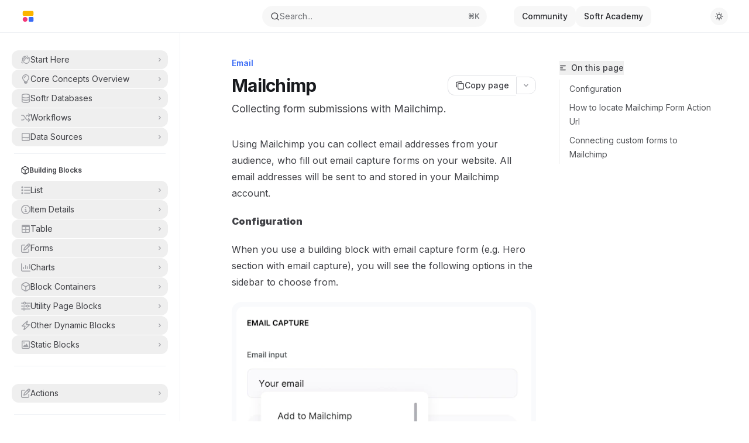

--- FILE ---
content_type: text/html; charset=utf-8
request_url: https://docs.softr.io/integrations/mailchimp
body_size: 53482
content:
<!DOCTYPE html><html lang="en" class="__variable_a059e1 __variable_3bbdad dark" data-banner-state="visible" data-page-mode="none"><head><meta charSet="utf-8"/><meta name="viewport" content="width=device-width, initial-scale=1"/><link rel="preload" href="/mintlify-assets/_next/static/media/bb3ef058b751a6ad-s.p.woff2" as="font" crossorigin="" type="font/woff2"/><link rel="preload" href="/mintlify-assets/_next/static/media/e4af272ccee01ff0-s.p.woff2" as="font" crossorigin="" type="font/woff2"/><link rel="preload" as="image" href="https://mintcdn.com/softr-2b8a27e1/qL6L5RcLj_byME7j/logo/light.svg?fit=max&amp;auto=format&amp;n=qL6L5RcLj_byME7j&amp;q=85&amp;s=870d592c45f7a22ff8411e063323a0f2"/><link rel="preload" as="image" href="https://mintcdn.com/softr-2b8a27e1/qL6L5RcLj_byME7j/logo/dark.svg?fit=max&amp;auto=format&amp;n=qL6L5RcLj_byME7j&amp;q=85&amp;s=e88ba2a2fff0677d9a2cd9ff100a68ed"/><link rel="stylesheet" href="/mintlify-assets/_next/static/css/714755063e0aae77.css" data-precedence="next"/><link rel="stylesheet" href="/mintlify-assets/_next/static/css/cbb0d649057c9649.css" data-precedence="next"/><link rel="stylesheet" href="/mintlify-assets/_next/static/css/89c65166306922ce.css" data-precedence="next"/><link rel="preload" as="script" fetchPriority="low" href="/mintlify-assets/_next/static/chunks/webpack-0648b262f6d062cf.js"/><script src="/mintlify-assets/_next/static/chunks/87c73c54-095cf9a90cf9ee03.js" async=""></script><script src="/mintlify-assets/_next/static/chunks/21902-745b12e77949f077.js" async=""></script><script src="/mintlify-assets/_next/static/chunks/main-app-564be42771deb974.js" async=""></script><script src="/mintlify-assets/_next/static/chunks/891cff7f-6b52b0a66199e26f.js" async=""></script><script src="/mintlify-assets/_next/static/chunks/89242-67fd41f7982d6954.js" async=""></script><script src="/mintlify-assets/_next/static/chunks/3558-fddc172a72b9afd8.js" async=""></script><script src="/mintlify-assets/_next/static/chunks/37406-7d7d249026ea17b6.js" async=""></script><script src="/mintlify-assets/_next/static/chunks/13258-11baa083ddd719c7.js" async=""></script><script src="/mintlify-assets/_next/static/chunks/40642-6947108d91294903.js" async=""></script><script src="/mintlify-assets/_next/static/chunks/27261-e23ab28cf76d958b.js" async=""></script><script src="/mintlify-assets/_next/static/chunks/62449-12ea7223b1cb21a0.js" async=""></script><script src="/mintlify-assets/_next/static/chunks/44518-061fabc036c4017f.js" async=""></script><script src="/mintlify-assets/_next/static/chunks/app/error-f17b1cd630508138.js" async=""></script><script src="/mintlify-assets/_next/static/chunks/d30757c7-84f3995c65eb476b.js" async=""></script><script src="/mintlify-assets/_next/static/chunks/31016-eee7f4eea19399f0.js" async=""></script><script src="/mintlify-assets/_next/static/chunks/14436-71804b9fc5d83acd.js" async=""></script><script src="/mintlify-assets/_next/static/chunks/16527-9d97a005b7fee6c2.js" async=""></script><script src="/mintlify-assets/_next/static/chunks/42864-41558cc727e640c5.js" async=""></script><script src="/mintlify-assets/_next/static/chunks/27744-d16cd5e0fadff568.js" async=""></script><script src="/mintlify-assets/_next/static/chunks/83653-6685d4f3b31ce15a.js" async=""></script><script src="/mintlify-assets/_next/static/chunks/45907-839d00f161dbc5a4.js" async=""></script><script src="/mintlify-assets/_next/static/chunks/45042-fe27c95e4f084438.js" async=""></script><script src="/mintlify-assets/_next/static/chunks/79321-10fc44e5c655480f.js" async=""></script><script src="/mintlify-assets/_next/static/chunks/9319-750e7c96792ebec2.js" async=""></script><script src="/mintlify-assets/_next/static/chunks/86163-7eb338919c40b6fb.js" async=""></script><script src="/mintlify-assets/_next/static/chunks/app/%255Fsites/%5Bsubdomain%5D/(multitenant)/layout-4bbfcbd7ab55fbd8.js" async=""></script><script src="/mintlify-assets/_next/static/chunks/64412-69adc0c4a7a8c58e.js" async=""></script><script src="/mintlify-assets/_next/static/chunks/app/%255Fsites/%5Bsubdomain%5D/not-found-08ce9e26e06c489f.js" async=""></script><script src="/mintlify-assets/_next/static/chunks/app/%255Fsites/%5Bsubdomain%5D/error-75612e7dfe383fa8.js" async=""></script><script src="/mintlify-assets/_next/static/chunks/85200-3aa7292be5e5e975.js" async=""></script><script src="/mintlify-assets/_next/static/chunks/93698-398e3df187dadbe1.js" async=""></script><script src="/mintlify-assets/_next/static/chunks/62729-824e7cc91ad718a2.js" async=""></script><script src="/mintlify-assets/_next/static/chunks/app/%255Fsites/%5Bsubdomain%5D/(multitenant)/%40topbar/%5B%5B...slug%5D%5D/page-b184e1443c22d5e6.js" async=""></script><script src="/mintlify-assets/_next/static/chunks/271c4271-08533ddc05b9eecf.js" async=""></script><script src="/mintlify-assets/_next/static/chunks/90241-065c9521bf1923b0.js" async=""></script><script src="/mintlify-assets/_next/static/chunks/6467-517407a9bff1ce62.js" async=""></script><script src="/mintlify-assets/_next/static/chunks/46875-0b3316cf5d8afa41.js" async=""></script><script src="/mintlify-assets/_next/static/chunks/20607-65bff5eb95132547.js" async=""></script><script src="/mintlify-assets/_next/static/chunks/59993-f2b0b5534ab5c532.js" async=""></script><script src="/mintlify-assets/_next/static/chunks/80117-cbf7356588232431.js" async=""></script><script src="/mintlify-assets/_next/static/chunks/app/%255Fsites/%5Bsubdomain%5D/(multitenant)/%5B%5B...slug%5D%5D/page-61af3fac4c1513bc.js" async=""></script><link rel="preload" href="/mintlify-assets/_next/static/chunks/42603.5b37c7863daf3501.js" as="script" fetchPriority="low"/><link rel="preload" href="https://d4tuoctqmanu0.cloudfront.net/katex.min.css" as="style"/><meta name="next-size-adjust" content=""/><title>Mailchimp – Softr Help Docs</title><meta name="description" content="Collecting form submissions with Mailchimp."/><meta name="application-name" content="Softr Documentation"/><meta name="generator" content="Mintlify"/><meta name="msapplication-config" content="/mintlify-assets/_mintlify/favicons/softr-2b8a27e1/iECv0_AXguhZtlyT/_generated/favicon/browserconfig.xml"/><meta name="apple-mobile-web-app-title" content="Softr Documentation"/><meta name="msapplication-TileColor" content="#386AF5"/><meta name="charset" content="utf-8"/><meta name="og:site_name" content="Softr Documentation"/><meta name="canonical" content="https://docs.softr.io/integrations/mailchimp"/><link rel="canonical" href="https://docs.softr.io/integrations/mailchimp"/><link rel="alternate" type="application/xml" href="/sitemap.xml"/><meta property="og:title" content="Mailchimp – Softr Help Docs"/><meta property="og:description" content="Collecting form submissions with Mailchimp."/><meta property="og:url" content="https://docs.softr.io/integrations/mailchimp"/><meta property="og:image" content="https://res.cloudinary.com/helpkit/image/upload/c_scale,w_700,q_auto/v1674219840/softrdocs_meta_OG_Image_Url_258f31c013.png"/><meta property="og:image:width" content="1200"/><meta property="og:image:height" content="630"/><meta property="og:type" content="website"/><meta name="twitter:card" content="summary_large_image"/><meta name="twitter:title" content="Mailchimp – Softr Help Docs"/><meta name="twitter:description" content="Collecting form submissions with Mailchimp."/><meta name="twitter:image" content="https://res.cloudinary.com/helpkit/image/upload/c_scale,w_700,q_auto/v1674219840/softrdocs_meta_OG_Image_Url_258f31c013.png"/><meta name="twitter:image:width" content="1200"/><meta name="twitter:image:height" content="630"/><link rel="apple-touch-icon" href="/mintlify-assets/_mintlify/favicons/softr-2b8a27e1/iECv0_AXguhZtlyT/_generated/favicon/apple-touch-icon.png" type="image/png" sizes="180x180"/><link rel="icon" href="/mintlify-assets/_mintlify/favicons/softr-2b8a27e1/iECv0_AXguhZtlyT/_generated/favicon/favicon-16x16.png" type="image/png" sizes="16x16" media="(prefers-color-scheme: light)"/><link rel="icon" href="/mintlify-assets/_mintlify/favicons/softr-2b8a27e1/iECv0_AXguhZtlyT/_generated/favicon/favicon-32x32.png" type="image/png" sizes="32x32" media="(prefers-color-scheme: light)"/><link rel="shortcut icon" href="/mintlify-assets/_mintlify/favicons/softr-2b8a27e1/iECv0_AXguhZtlyT/_generated/favicon/favicon.ico" type="image/x-icon" media="(prefers-color-scheme: light)"/><link rel="icon" href="/mintlify-assets/_mintlify/favicons/softr-2b8a27e1/iECv0_AXguhZtlyT/_generated/favicon-dark/favicon-16x16.png" type="image/png" sizes="16x16" media="(prefers-color-scheme: dark)"/><link rel="icon" href="/mintlify-assets/_mintlify/favicons/softr-2b8a27e1/iECv0_AXguhZtlyT/_generated/favicon-dark/favicon-32x32.png" type="image/png" sizes="32x32" media="(prefers-color-scheme: dark)"/><link rel="shortcut icon" href="/mintlify-assets/_mintlify/favicons/softr-2b8a27e1/iECv0_AXguhZtlyT/_generated/favicon-dark/favicon.ico" type="image/x-icon" media="(prefers-color-scheme: dark)"/><link rel="preconnect" href="https://fonts.googleapis.com"/><link rel="preconnect" href="https://fonts.gstatic.com" crossorigin="anonymous"/><link rel="preconnect" href="https://fonts.googleapis.com"/><link rel="preconnect" href="https://fonts.gstatic.com" crossorigin="anonymous"/><script type="text/javascript">(function(a,b,c){try{let d=localStorage.getItem(a);if(null==d)for(let c=0;c<localStorage.length;c++){let e=localStorage.key(c);if(e?.endsWith(`-${b}`)&&(d=localStorage.getItem(e),null!=d)){localStorage.setItem(a,d),localStorage.setItem(e,d);break}}let e=document.getElementById("banner")?.innerText,f=null==d||!!e&&d!==e;document.documentElement.setAttribute(c,f?"visible":"hidden")}catch(a){console.error(a),document.documentElement.setAttribute(c,"hidden")}})(
  "__mintlify-bannerDismissed",
  "bannerDismissed",
  "data-banner-state",
)</script><script type="text/javascript">
            document.addEventListener('DOMContentLoaded', () => {
              const link = document.querySelector('link[href="https://d4tuoctqmanu0.cloudfront.net/katex.min.css"]');
              link.rel = 'stylesheet';
            });
          </script><script src="/mintlify-assets/_next/static/chunks/polyfills-42372ed130431b0a.js" noModule=""></script></head><body><div hidden=""><!--$--><!--/$--></div><script>((a,b,c,d,e,f,g,h)=>{let i=document.documentElement,j=["light","dark"];function k(b){var c;(Array.isArray(a)?a:[a]).forEach(a=>{let c="class"===a,d=c&&f?e.map(a=>f[a]||a):e;c?(i.classList.remove(...d),i.classList.add(f&&f[b]?f[b]:b)):i.setAttribute(a,b)}),c=b,h&&j.includes(c)&&(i.style.colorScheme=c)}if(d)k(d);else try{let a=localStorage.getItem(b)||c,d=g&&"system"===a?window.matchMedia("(prefers-color-scheme: dark)").matches?"dark":"light":a;k(d)}catch(a){}})("class","isDarkMode","light",null,["dark","light","true","false","system"],{"true":"dark","false":"light","dark":"dark","light":"light"},true,true)</script><script>(self.__next_s=self.__next_s||[]).push([0,{"children":"(function m(a,b,c,d){try{let e=document.getElementById(\"banner\"),f=e?.innerText;if(!f)return void document.documentElement.setAttribute(d,\"hidden\");let g=localStorage.getItem(a),h=g!==f&&g!==b;null!=g&&(h?(localStorage.removeItem(c),localStorage.removeItem(a)):(localStorage.setItem(c,b),localStorage.setItem(a,b))),document.documentElement.setAttribute(d,!g||h?\"visible\":\"hidden\")}catch(a){console.error(a),document.documentElement.setAttribute(d,\"hidden\")}})(\n  \"softr-2b8a27e1-bannerDismissed\",\n  undefined,\n  \"__mintlify-bannerDismissed\",\n  \"data-banner-state\",\n)","id":"_mintlify-banner-script"}])</script><link href="https://fonts.googleapis.com/css2?family=Inter:wght@400;500;600;700;800&amp;display=swap" rel="stylesheet"/><link href="https://fonts.googleapis.com/css2?family=Inter:wght@400;500;600;700;800&amp;display=swap" rel="stylesheet"/><style>:root {
  --font-family-headings-custom: "Inter", -apple-system, BlinkMacSystemFont, "Segoe UI", system-ui, sans-serif;
  
  --font-family-body-custom: "Inter", -apple-system, BlinkMacSystemFont, "Segoe UI", system-ui, sans-serif;
  
}</style><style>:root {
    --primary: 56 106 245;
    --primary-light: 255 255 255;
    --primary-dark: 3 7 18;
    --background-light: 255 255 255;
    --background-dark: 17 24 39;
    --gray-50: 244 246 250;
    --gray-100: 239 241 245;
    --gray-200: 224 225 229;
    --gray-300: 207 209 213;
    --gray-400: 160 161 166;
    --gray-500: 113 115 119;
    --gray-600: 81 83 87;
    --gray-700: 64 65 70;
    --gray-800: 39 40 44;
    --gray-900: 24 26 30;
    --gray-950: 11 13 17;
  }</style><div class="relative antialiased text-gray-500 dark:text-gray-400"><script>(self.__next_s=self.__next_s||[]).push([0,{"suppressHydrationWarning":true,"children":"(function(a,b,c,d){var e;let f,g=\"mint\"===d||\"linden\"===d?\"sidebar\":\"sidebar-content\",h=(e=d,f=\"navbar-transition\",\"maple\"===e&&(f+=\"-maple\"),\"willow\"===e&&(f+=\"-willow\"),f);function i(){document.documentElement.classList.add(\"lg:[--scroll-mt:9.5rem]\")}function j(a){document.getElementById(g)?.style.setProperty(\"top\",`${a}rem`)}function k(a){document.getElementById(g)?.style.setProperty(\"height\",`calc(100vh - ${a}rem)`)}function l(a,b){!a&&b||a&&!b?(i(),document.documentElement.classList.remove(\"lg:[--scroll-mt:12rem]\")):a&&b&&(document.documentElement.classList.add(\"lg:[--scroll-mt:12rem]\"),document.documentElement.classList.remove(\"lg:[--scroll-mt:9.5rem]\"))}let m=document.documentElement.getAttribute(\"data-banner-state\"),n=null!=m?\"visible\"===m:b;switch(d){case\"mint\":j(c),l(a,n);break;case\"palm\":case\"aspen\":j(c),k(c),l(a,n);break;case\"linden\":j(c),n&&i();break;case\"almond\":document.documentElement.style.setProperty(\"--scroll-mt\",\"2.5rem\"),j(c),k(c)}let o=function(){let a=document.createElement(\"style\");return a.appendChild(document.createTextNode(\"*,*::before,*::after{-webkit-transition:none!important;-moz-transition:none!important;-o-transition:none!important;-ms-transition:none!important;transition:none!important}\")),document.head.appendChild(a),function(){window.getComputedStyle(document.body),setTimeout(()=>{document.head.removeChild(a)},1)}}();(\"requestAnimationFrame\"in globalThis?requestAnimationFrame:setTimeout)(()=>{let a;a=!1,a=window.scrollY>50,document.getElementById(h)?.setAttribute(\"data-is-opaque\",`${!!a}`),o()})})(\n  false,\n  false,\n  (function l(a,b,c){let d=document.documentElement.getAttribute(\"data-banner-state\"),e=2.5*!!(null!=d?\"visible\"===d:b),f=3*!!a,g=4,h=e+g+f;switch(c){case\"mint\":case\"palm\":break;case\"aspen\":f=2.5*!!a,g=3.5,h=e+f+g;break;case\"linden\":g=4,h=e+g;break;case\"almond\":g=3.5,h=e+g}return h})(false, false, \"aspen\"),\n  \"aspen\",\n)","id":"_mintlify-scroll-top-script"}])</script><a href="#content-area" class="sr-only focus:not-sr-only focus:fixed focus:top-2 focus:left-2 focus:z-50 focus:p-2 focus:text-sm focus:bg-background-light dark:focus:bg-background-dark focus:rounded-md focus:outline-primary dark:focus:outline-primary-light">Skip to main content</a><div id="navbar" class="z-30 fixed lg:sticky top-0 w-full peer is-not-custom peer is-not-center peer is-not-wide peer is-not-frame"><div class="z-10 absolute w-full h-full border-b border-gray-100 dark:border-gray-800"></div><div class="z-0 absolute inset-0 bg-background-light dark:bg-background-dark"></div><div class="z-10 mx-auto relative max-w-8xl px-0 lg:px-5"><div class="relative"><div class="flex items-center lg:px-4 h-14 min-w-0 px-4"><div class="h-full relative flex-1 flex items-center gap-x-4 min-w-0 lg:border-none"><div class="flex-1 flex items-center gap-x-4"><a class="" href="/"><span class="sr-only">Softr Documentation<!-- --> home page</span><img class="nav-logo w-auto relative object-contain block dark:hidden h-6" src="https://mintcdn.com/softr-2b8a27e1/qL6L5RcLj_byME7j/logo/light.svg?fit=max&amp;auto=format&amp;n=qL6L5RcLj_byME7j&amp;q=85&amp;s=870d592c45f7a22ff8411e063323a0f2" alt="light logo"/><img class="nav-logo w-auto relative object-contain hidden dark:block h-6" src="https://mintcdn.com/softr-2b8a27e1/qL6L5RcLj_byME7j/logo/dark.svg?fit=max&amp;auto=format&amp;n=qL6L5RcLj_byME7j&amp;q=85&amp;s=e88ba2a2fff0677d9a2cd9ff100a68ed" alt="dark logo"/></a><div class="hidden lg:flex items-center gap-x-2"></div></div><div class="relative hidden lg:flex items-center flex-1 justify-center"><button type="button" class="flex pointer-events-auto w-full items-center text-sm leading-6 h-9 pl-3.5 pr-3 text-gray-500 dark:text-white/50 dark:brightness-[1.1] dark:hover:brightness-[1.25] ring-gray-400/30 hover:ring-gray-600/30 dark:ring-gray-600/30 dark:hover:ring-gray-500/30 justify-between truncate gap-2 min-w-[43px] max-w-sm bg-gray-950/[0.03] dark:bg-white/[0.03] hover:bg-gray-950/10 dark:hover:bg-white/10 rounded-full shadow-none border-none ring-0 dark:ring-0" id="search-bar-entry" aria-label="Open search"><div class="flex items-center gap-2 min-w-[42px]"><svg xmlns="http://www.w3.org/2000/svg" width="16" height="16" viewBox="0 0 24 24" fill="none" stroke="currentColor" stroke-width="2" stroke-linecap="round" stroke-linejoin="round" class="lucide lucide-search min-w-4 flex-none text-gray-700 hover:text-gray-800 dark:text-gray-400 hover:dark:text-gray-200"><circle cx="11" cy="11" r="8"></circle><path d="m21 21-4.3-4.3"></path></svg><div class="truncate min-w-0">Search...</div></div><span class="flex-none text-xs font-semibold">⌘<!-- -->K</span></button></div><div class="topbar-right-container hidden lg:flex flex-1 items-center gap-2 ml-auto justify-end"><div class="flex relative items-center justify-end space-x-4"><nav class="text-sm"><ul class="flex gap-2 items-center"><li class="navbar-link"><a href="https://community.softr.io/" class="flex items-center gap-2 whitespace-nowrap font-medium text-gray-800 dark:text-gray-50 bg-gray-950/[0.03] dark:bg-white/[0.03] hover:bg-gray-950/10 dark:hover:bg-white/10 rounded-xl px-[14px] py-2" target="_blank">Community</a></li><li class="navbar-link"><a href="https://softr-academy.softr.app/" class="flex items-center gap-2 whitespace-nowrap font-medium text-gray-800 dark:text-gray-50 bg-gray-950/[0.03] dark:bg-white/[0.03] hover:bg-gray-950/10 dark:hover:bg-white/10 rounded-xl px-[14px] py-2" target="_blank">Softr Academy</a></li><li class="block lg:hidden"><a class="flex items-center gap-2 whitespace-nowrap font-medium text-gray-800 dark:text-gray-50 bg-gray-950/[0.03] dark:bg-white/[0.03] hover:bg-gray-950/10 dark:hover:bg-white/10 rounded-xl px-[14px] py-2" href="https://studio.softr.io/auth/signin">Sign Up</a></li><li class="whitespace-nowrap hidden lg:flex" id="topbar-cta-button"><a target="_blank" class="group px-4 py-1.5 relative inline-flex items-center text-sm font-medium" href="https://studio.softr.io/auth/signin"><span class="absolute inset-0 bg-primary-dark rounded-xl group-hover:opacity-[0.9]"></span><div class="mr-0.5 space-x-2.5 flex items-center"><span class="z-10 text-white">Sign Up</span><svg width="3" height="24" viewBox="0 -9 3 24" class="h-5 rotate-0 overflow-visible text-white/90"><path d="M0 0L3 3L0 6" fill="none" stroke="currentColor" stroke-width="1.5" stroke-linecap="round"></path></svg></div></a></li></ul></nav></div><button class="group p-2 flex items-center justify-center w-[30px] h-[30px] rounded-full bg-gray-800/[0.04] dark:bg-white/10" aria-label="Toggle dark mode"><svg width="16" height="16" viewBox="0 0 16 16" fill="none" stroke="currentColor" xmlns="http://www.w3.org/2000/svg" class="h-4 w-4 block dark:hidden text-gray-600 group-hover:text-gray-800"><g clip-path="url(#clip0_2880_7340)"><path d="M8 1.11133V2.00022" stroke-width="1.5" stroke-linecap="round" stroke-linejoin="round"></path><path d="M12.8711 3.12891L12.2427 3.75735" stroke-width="1.5" stroke-linecap="round" stroke-linejoin="round"></path><path d="M14.8889 8H14" stroke-width="1.5" stroke-linecap="round" stroke-linejoin="round"></path><path d="M12.8711 12.8711L12.2427 12.2427" stroke-width="1.5" stroke-linecap="round" stroke-linejoin="round"></path><path d="M8 14.8889V14" stroke-width="1.5" stroke-linecap="round" stroke-linejoin="round"></path><path d="M3.12891 12.8711L3.75735 12.2427" stroke-width="1.5" stroke-linecap="round" stroke-linejoin="round"></path><path d="M1.11133 8H2.00022" stroke-width="1.5" stroke-linecap="round" stroke-linejoin="round"></path><path d="M3.12891 3.12891L3.75735 3.75735" stroke-width="1.5" stroke-linecap="round" stroke-linejoin="round"></path><path d="M8.00043 11.7782C10.0868 11.7782 11.7782 10.0868 11.7782 8.00043C11.7782 5.91402 10.0868 4.22266 8.00043 4.22266C5.91402 4.22266 4.22266 5.91402 4.22266 8.00043C4.22266 10.0868 5.91402 11.7782 8.00043 11.7782Z" stroke-width="1.5" stroke-linecap="round" stroke-linejoin="round"></path></g><defs><clipPath id="clip0_2880_7340"><rect width="16" height="16" fill="white"></rect></clipPath></defs></svg><svg xmlns="http://www.w3.org/2000/svg" width="24" height="24" viewBox="0 0 24 24" fill="none" stroke="currentColor" stroke-width="2" stroke-linecap="round" stroke-linejoin="round" class="lucide lucide-moon h-4 w-4 hidden dark:block text-gray-300 dark:group-hover:text-gray-100"><path d="M12 3a6 6 0 0 0 9 9 9 9 0 1 1-9-9Z"></path></svg></button></div><div class="flex lg:hidden items-center gap-3"><button type="button" class="text-gray-500 w-8 h-8 flex items-center justify-center hover:text-gray-600 dark:text-gray-400 dark:hover:text-gray-300" id="search-bar-entry-mobile" aria-label="Open search"><span class="sr-only">Search...</span><svg class="h-4 w-4 bg-gray-500 dark:bg-gray-400 hover:bg-gray-600 dark:hover:bg-gray-300" style="-webkit-mask-image:url(https://d3gk2c5xim1je2.cloudfront.net/v7.1.0/solid/magnifying-glass.svg);-webkit-mask-repeat:no-repeat;-webkit-mask-position:center;mask-image:url(https://d3gk2c5xim1je2.cloudfront.net/v7.1.0/solid/magnifying-glass.svg);mask-repeat:no-repeat;mask-position:center"></svg></button><button aria-label="More actions" class="h-7 w-5 flex items-center justify-end"><svg class="h-4 w-4 bg-gray-500 dark:bg-gray-400 hover:bg-gray-600 dark:hover:bg-gray-300" style="-webkit-mask-image:url(https://d3gk2c5xim1je2.cloudfront.net/v7.1.0/solid/ellipsis-vertical.svg);-webkit-mask-repeat:no-repeat;-webkit-mask-position:center;mask-image:url(https://d3gk2c5xim1je2.cloudfront.net/v7.1.0/solid/ellipsis-vertical.svg);mask-repeat:no-repeat;mask-position:center"></svg></button></div></div></div><button type="button" class="flex items-center h-14 py-4 px-5 lg:hidden focus:outline-0 w-full text-left"><div class="text-gray-500 hover:text-gray-600 dark:text-gray-400 dark:hover:text-gray-300"><span class="sr-only">Navigation</span><svg class="h-4" fill="currentColor" xmlns="http://www.w3.org/2000/svg" viewBox="0 0 448 512"><path d="M0 96C0 78.3 14.3 64 32 64H416c17.7 0 32 14.3 32 32s-14.3 32-32 32H32C14.3 128 0 113.7 0 96zM0 256c0-17.7 14.3-32 32-32H416c17.7 0 32 14.3 32 32s-14.3 32-32 32H32c-17.7 0-32-14.3-32-32zM448 416c0 17.7-14.3 32-32 32H32c-17.7 0-32-14.3-32-32s14.3-32 32-32H416c17.7 0 32 14.3 32 32z"></path></svg></div><div class="ml-4 flex text-sm leading-6 whitespace-nowrap min-w-0 space-x-3 overflow-hidden"><div class="flex items-center space-x-3 flex-shrink-0"><span>Email</span><svg width="3" height="24" viewBox="0 -9 3 24" class="h-5 rotate-0 overflow-visible fill-gray-400"><path d="M0 0L3 3L0 6" fill="none" stroke="currentColor" stroke-width="1.5" stroke-linecap="round"></path></svg></div><div class="font-semibold text-gray-900 truncate dark:text-gray-200 min-w-0 flex-1">Mailchimp</div></div></button></div></div><span hidden="" style="position:fixed;top:1px;left:1px;width:1px;height:0;padding:0;margin:-1px;overflow:hidden;clip:rect(0, 0, 0, 0);white-space:nowrap;border-width:0;display:none"></span></div><div class="peer-[.is-custom]:max-w-none peer-[.is-not-custom]:max-w-8xl peer-[.is-not-custom]:lg:flex peer-[.is-not-custom]:mx-auto peer-[.is-not-custom]:px-0 peer-[.is-not-custom]:lg:px-5 peer-[.is-custom]:[&amp;&gt;div:first-child]:!hidden peer-[.is-custom]:[&amp;&gt;div:first-child]:sm:!hidden peer-[.is-custom]:[&amp;&gt;div:first-child]:md:!hidden peer-[.is-custom]:[&amp;&gt;div:first-child]:lg:!hidden peer-[.is-custom]:[&amp;&gt;div:first-child]:xl:!hidden"><div id="sidebar-content" class="hidden sticky shrink-0 w-[18rem] lg:flex flex-col left-0 top-[7rem] bottom-0 right-auto border-r border-gray-100 dark:border-white/10 transition-transform duration-100" style="top:3.5rem;height:calc(100vh - 3.5rem)"><div class="flex-1 pr-5 pt-5 pb-4 overflow-y-auto stable-scrollbar-gutter" id="navigation-items"><div class="text-sm relative"><div class="pl-2"></div><ul class="list-none"></ul><div class=""><div class="sidebar-group-header flex items-center gap-2.5 pl-4 mb-3.5 lg:mb-2.5 font-semibold text-gray-700 dark:text-gray-300 text-xs"><h5 id="sidebar-title"> </h5></div><ul id="sidebar-group" class="space-y-px"><li data-title="Start Here" data-group-tag="" class="space-y-px"><button class="group flex items-center pr-3 py-1.5 cursor-pointer gap-x-3 text-left rounded-xl w-full outline-offset-[-1px] hover:bg-gray-600/5 dark:hover:bg-gray-200/5 text-gray-700 hover:text-gray-900 dark:text-gray-400 dark:hover:text-gray-300" style="padding-left:1rem" aria-label="Toggle Start Here section" aria-expanded="false"><svg class="h-4 w-4 bg-gray-400 dark:bg-gray-500" style="-webkit-mask-image:url(https://d3gk2c5xim1je2.cloudfront.net/v7.1.0/regular/hand-wave.svg);-webkit-mask-repeat:no-repeat;-webkit-mask-position:center;mask-image:url(https://d3gk2c5xim1je2.cloudfront.net/v7.1.0/regular/hand-wave.svg);mask-repeat:no-repeat;mask-position:center"></svg><div class="flex-1 flex items-center gap-2 justify-start">Start Here</div><svg width="8" height="24" viewBox="0 -9 3 24" class="transition-transform text-gray-400 overflow-visible group-hover:text-gray-600 dark:text-gray-600 dark:group-hover:text-gray-400 w-2 h-5 -mr-0.5"><path d="M0 0L3 3L0 6" fill="none" stroke="currentColor" stroke-width="1.5" stroke-linecap="round"></path></svg></button></li><li data-title="Core Concepts Overview" data-group-tag="" class="space-y-px"><button class="group flex items-center pr-3 py-1.5 cursor-pointer gap-x-3 text-left rounded-xl w-full outline-offset-[-1px] hover:bg-gray-600/5 dark:hover:bg-gray-200/5 text-gray-700 hover:text-gray-900 dark:text-gray-400 dark:hover:text-gray-300" style="padding-left:1rem" aria-label="Toggle Core Concepts Overview section" aria-expanded="false"><svg class="h-4 w-4 bg-gray-400 dark:bg-gray-500" style="-webkit-mask-image:url(https://d3gk2c5xim1je2.cloudfront.net/v7.1.0/regular/lightbulb.svg);-webkit-mask-repeat:no-repeat;-webkit-mask-position:center;mask-image:url(https://d3gk2c5xim1je2.cloudfront.net/v7.1.0/regular/lightbulb.svg);mask-repeat:no-repeat;mask-position:center"></svg><div class="flex-1 flex items-center gap-2 justify-start">Core Concepts Overview</div><svg width="8" height="24" viewBox="0 -9 3 24" class="transition-transform text-gray-400 overflow-visible group-hover:text-gray-600 dark:text-gray-600 dark:group-hover:text-gray-400 w-2 h-5 -mr-0.5"><path d="M0 0L3 3L0 6" fill="none" stroke="currentColor" stroke-width="1.5" stroke-linecap="round"></path></svg></button></li><li data-title="Softr Databases" data-group-tag="" class="space-y-px"><button class="group flex items-center pr-3 py-1.5 cursor-pointer gap-x-3 text-left rounded-xl w-full outline-offset-[-1px] hover:bg-gray-600/5 dark:hover:bg-gray-200/5 text-gray-700 hover:text-gray-900 dark:text-gray-400 dark:hover:text-gray-300" style="padding-left:1rem" aria-label="Toggle Softr Databases section" aria-expanded="false"><svg class="h-4 w-4 bg-gray-400 dark:bg-gray-500" style="-webkit-mask-image:url(https://d3gk2c5xim1je2.cloudfront.net/v7.1.0/regular/database.svg);-webkit-mask-repeat:no-repeat;-webkit-mask-position:center;mask-image:url(https://d3gk2c5xim1je2.cloudfront.net/v7.1.0/regular/database.svg);mask-repeat:no-repeat;mask-position:center"></svg><div class="flex-1 flex items-center gap-2 justify-start">Softr Databases</div><svg width="8" height="24" viewBox="0 -9 3 24" class="transition-transform text-gray-400 overflow-visible group-hover:text-gray-600 dark:text-gray-600 dark:group-hover:text-gray-400 w-2 h-5 -mr-0.5"><path d="M0 0L3 3L0 6" fill="none" stroke="currentColor" stroke-width="1.5" stroke-linecap="round"></path></svg></button></li><li data-title="Workflows" data-group-tag="" class="space-y-px"><button class="group flex items-center pr-3 py-1.5 cursor-pointer gap-x-3 text-left rounded-xl w-full outline-offset-[-1px] hover:bg-gray-600/5 dark:hover:bg-gray-200/5 text-gray-700 hover:text-gray-900 dark:text-gray-400 dark:hover:text-gray-300" style="padding-left:1rem" aria-label="Toggle Workflows section" aria-expanded="false"><svg class="h-4 w-4 bg-gray-400 dark:bg-gray-500" style="-webkit-mask-image:url(https://d3gk2c5xim1je2.cloudfront.net/v7.1.0/regular/random.svg);-webkit-mask-repeat:no-repeat;-webkit-mask-position:center;mask-image:url(https://d3gk2c5xim1je2.cloudfront.net/v7.1.0/regular/random.svg);mask-repeat:no-repeat;mask-position:center"></svg><div class="flex-1 flex items-center gap-2 justify-start">Workflows</div><svg width="8" height="24" viewBox="0 -9 3 24" class="transition-transform text-gray-400 overflow-visible group-hover:text-gray-600 dark:text-gray-600 dark:group-hover:text-gray-400 w-2 h-5 -mr-0.5"><path d="M0 0L3 3L0 6" fill="none" stroke="currentColor" stroke-width="1.5" stroke-linecap="round"></path></svg></button></li><li data-title="Data Sources" data-group-tag="" class="space-y-px"><button class="group flex items-center pr-3 py-1.5 cursor-pointer gap-x-3 text-left rounded-xl w-full outline-offset-[-1px] hover:bg-gray-600/5 dark:hover:bg-gray-200/5 text-gray-700 hover:text-gray-900 dark:text-gray-400 dark:hover:text-gray-300" style="padding-left:1rem" aria-label="Toggle Data Sources section" aria-expanded="false"><svg class="h-4 w-4 bg-gray-400 dark:bg-gray-500" style="-webkit-mask-image:url(https://d3gk2c5xim1je2.cloudfront.net/v7.1.0/regular/hard-drive.svg);-webkit-mask-repeat:no-repeat;-webkit-mask-position:center;mask-image:url(https://d3gk2c5xim1je2.cloudfront.net/v7.1.0/regular/hard-drive.svg);mask-repeat:no-repeat;mask-position:center"></svg><div class="flex-1 flex items-center gap-2 justify-start">Data Sources</div><svg width="8" height="24" viewBox="0 -9 3 24" class="transition-transform text-gray-400 overflow-visible group-hover:text-gray-600 dark:text-gray-600 dark:group-hover:text-gray-400 w-2 h-5 -mr-0.5"><path d="M0 0L3 3L0 6" fill="none" stroke="currentColor" stroke-width="1.5" stroke-linecap="round"></path></svg></button></li></ul></div><div class="px-1 py-3"><div class="sidebar-nav-group-divider h-px w-full bg-gray-100 dark:bg-white/10"></div></div><div class="my-2"><div class="sidebar-group-header flex items-center gap-2.5 pl-4 mb-3.5 lg:mb-2.5 font-semibold text-gray-700 dark:text-gray-300 text-xs"><svg class="sidebar-group-icon bg-current h-3.5 w-3.5" style="-webkit-mask-image:url(https://d3gk2c5xim1je2.cloudfront.net/v7.1.0/regular/cube.svg);-webkit-mask-repeat:no-repeat;-webkit-mask-position:center;mask-image:url(https://d3gk2c5xim1je2.cloudfront.net/v7.1.0/regular/cube.svg);mask-repeat:no-repeat;mask-position:center"></svg><h5 id="sidebar-title">Building Blocks</h5></div><ul id="sidebar-group" class="space-y-px"><li data-title="List" data-group-tag="" class="space-y-px"><button class="group flex items-center pr-3 py-1.5 cursor-pointer gap-x-3 text-left rounded-xl w-full outline-offset-[-1px] hover:bg-gray-600/5 dark:hover:bg-gray-200/5 text-gray-700 hover:text-gray-900 dark:text-gray-400 dark:hover:text-gray-300" style="padding-left:1rem" aria-label="Toggle List section" aria-expanded="false"><svg class="h-4 w-4 bg-gray-400 dark:bg-gray-500" style="-webkit-mask-image:url(https://d3gk2c5xim1je2.cloudfront.net/v7.1.0/regular/list.svg);-webkit-mask-repeat:no-repeat;-webkit-mask-position:center;mask-image:url(https://d3gk2c5xim1je2.cloudfront.net/v7.1.0/regular/list.svg);mask-repeat:no-repeat;mask-position:center"></svg><div class="flex-1 flex items-center gap-2 justify-start">List</div><svg width="8" height="24" viewBox="0 -9 3 24" class="transition-transform text-gray-400 overflow-visible group-hover:text-gray-600 dark:text-gray-600 dark:group-hover:text-gray-400 w-2 h-5 -mr-0.5"><path d="M0 0L3 3L0 6" fill="none" stroke="currentColor" stroke-width="1.5" stroke-linecap="round"></path></svg></button></li><li data-title="Item Details" data-group-tag="" class="space-y-px"><button class="group flex items-center pr-3 py-1.5 cursor-pointer gap-x-3 text-left rounded-xl w-full outline-offset-[-1px] hover:bg-gray-600/5 dark:hover:bg-gray-200/5 text-gray-700 hover:text-gray-900 dark:text-gray-400 dark:hover:text-gray-300" style="padding-left:1rem" aria-label="Toggle Item Details section" aria-expanded="false"><svg class="h-4 w-4 bg-gray-400 dark:bg-gray-500" style="-webkit-mask-image:url(https://d3gk2c5xim1je2.cloudfront.net/v7.1.0/regular/circle-info.svg);-webkit-mask-repeat:no-repeat;-webkit-mask-position:center;mask-image:url(https://d3gk2c5xim1je2.cloudfront.net/v7.1.0/regular/circle-info.svg);mask-repeat:no-repeat;mask-position:center"></svg><div class="flex-1 flex items-center gap-2 justify-start">Item Details</div><svg width="8" height="24" viewBox="0 -9 3 24" class="transition-transform text-gray-400 overflow-visible group-hover:text-gray-600 dark:text-gray-600 dark:group-hover:text-gray-400 w-2 h-5 -mr-0.5"><path d="M0 0L3 3L0 6" fill="none" stroke="currentColor" stroke-width="1.5" stroke-linecap="round"></path></svg></button></li><li data-title="Table" data-group-tag="" class="space-y-px"><button class="group flex items-center pr-3 py-1.5 cursor-pointer gap-x-3 text-left rounded-xl w-full outline-offset-[-1px] hover:bg-gray-600/5 dark:hover:bg-gray-200/5 text-gray-700 hover:text-gray-900 dark:text-gray-400 dark:hover:text-gray-300" style="padding-left:1rem" aria-label="Toggle Table section" aria-expanded="false"><svg class="h-4 w-4 bg-gray-400 dark:bg-gray-500" style="-webkit-mask-image:url(https://d3gk2c5xim1je2.cloudfront.net/v7.1.0/regular/table.svg);-webkit-mask-repeat:no-repeat;-webkit-mask-position:center;mask-image:url(https://d3gk2c5xim1je2.cloudfront.net/v7.1.0/regular/table.svg);mask-repeat:no-repeat;mask-position:center"></svg><div class="flex-1 flex items-center gap-2 justify-start">Table</div><svg width="8" height="24" viewBox="0 -9 3 24" class="transition-transform text-gray-400 overflow-visible group-hover:text-gray-600 dark:text-gray-600 dark:group-hover:text-gray-400 w-2 h-5 -mr-0.5"><path d="M0 0L3 3L0 6" fill="none" stroke="currentColor" stroke-width="1.5" stroke-linecap="round"></path></svg></button></li><li data-title="Forms" data-group-tag="" class="space-y-px"><button class="group flex items-center pr-3 py-1.5 cursor-pointer gap-x-3 text-left rounded-xl w-full outline-offset-[-1px] hover:bg-gray-600/5 dark:hover:bg-gray-200/5 text-gray-700 hover:text-gray-900 dark:text-gray-400 dark:hover:text-gray-300" style="padding-left:1rem" aria-label="Toggle Forms section" aria-expanded="false"><svg class="h-4 w-4 bg-gray-400 dark:bg-gray-500" style="-webkit-mask-image:url(https://d3gk2c5xim1je2.cloudfront.net/v7.1.0/regular/pen-to-square.svg);-webkit-mask-repeat:no-repeat;-webkit-mask-position:center;mask-image:url(https://d3gk2c5xim1je2.cloudfront.net/v7.1.0/regular/pen-to-square.svg);mask-repeat:no-repeat;mask-position:center"></svg><div class="flex-1 flex items-center gap-2 justify-start">Forms</div><svg width="8" height="24" viewBox="0 -9 3 24" class="transition-transform text-gray-400 overflow-visible group-hover:text-gray-600 dark:text-gray-600 dark:group-hover:text-gray-400 w-2 h-5 -mr-0.5"><path d="M0 0L3 3L0 6" fill="none" stroke="currentColor" stroke-width="1.5" stroke-linecap="round"></path></svg></button></li><li data-title="Charts" data-group-tag="" class="space-y-px"><button class="group flex items-center pr-3 py-1.5 cursor-pointer gap-x-3 text-left rounded-xl w-full outline-offset-[-1px] hover:bg-gray-600/5 dark:hover:bg-gray-200/5 text-gray-700 hover:text-gray-900 dark:text-gray-400 dark:hover:text-gray-300" style="padding-left:1rem" aria-label="Toggle Charts section" aria-expanded="false"><svg class="h-4 w-4 bg-gray-400 dark:bg-gray-500" style="-webkit-mask-image:url(https://d3gk2c5xim1je2.cloudfront.net/v7.1.0/regular/chart-column.svg);-webkit-mask-repeat:no-repeat;-webkit-mask-position:center;mask-image:url(https://d3gk2c5xim1je2.cloudfront.net/v7.1.0/regular/chart-column.svg);mask-repeat:no-repeat;mask-position:center"></svg><div class="flex-1 flex items-center gap-2 justify-start">Charts</div><svg width="8" height="24" viewBox="0 -9 3 24" class="transition-transform text-gray-400 overflow-visible group-hover:text-gray-600 dark:text-gray-600 dark:group-hover:text-gray-400 w-2 h-5 -mr-0.5"><path d="M0 0L3 3L0 6" fill="none" stroke="currentColor" stroke-width="1.5" stroke-linecap="round"></path></svg></button></li><li data-title="Block Containers" data-group-tag="" class="space-y-px"><button class="group flex items-center pr-3 py-1.5 cursor-pointer gap-x-3 text-left rounded-xl w-full outline-offset-[-1px] hover:bg-gray-600/5 dark:hover:bg-gray-200/5 text-gray-700 hover:text-gray-900 dark:text-gray-400 dark:hover:text-gray-300" style="padding-left:1rem" aria-label="Toggle Block Containers section" aria-expanded="false"><svg class="h-4 w-4 bg-gray-400 dark:bg-gray-500" style="-webkit-mask-image:url(https://d3gk2c5xim1je2.cloudfront.net/v7.1.0/regular/cube.svg);-webkit-mask-repeat:no-repeat;-webkit-mask-position:center;mask-image:url(https://d3gk2c5xim1je2.cloudfront.net/v7.1.0/regular/cube.svg);mask-repeat:no-repeat;mask-position:center"></svg><div class="flex-1 flex items-center gap-2 justify-start">Block Containers</div><svg width="8" height="24" viewBox="0 -9 3 24" class="transition-transform text-gray-400 overflow-visible group-hover:text-gray-600 dark:text-gray-600 dark:group-hover:text-gray-400 w-2 h-5 -mr-0.5"><path d="M0 0L3 3L0 6" fill="none" stroke="currentColor" stroke-width="1.5" stroke-linecap="round"></path></svg></button></li><li data-title="Utility Page Blocks" data-group-tag="" class="space-y-px"><button class="group flex items-center pr-3 py-1.5 cursor-pointer gap-x-3 text-left rounded-xl w-full outline-offset-[-1px] hover:bg-gray-600/5 dark:hover:bg-gray-200/5 text-gray-700 hover:text-gray-900 dark:text-gray-400 dark:hover:text-gray-300" style="padding-left:1rem" aria-label="Toggle Utility Page Blocks section" aria-expanded="false"><svg class="h-4 w-4 bg-gray-400 dark:bg-gray-500" style="-webkit-mask-image:url(https://d3gk2c5xim1je2.cloudfront.net/v7.1.0/regular/sliders.svg);-webkit-mask-repeat:no-repeat;-webkit-mask-position:center;mask-image:url(https://d3gk2c5xim1je2.cloudfront.net/v7.1.0/regular/sliders.svg);mask-repeat:no-repeat;mask-position:center"></svg><div class="flex-1 flex items-center gap-2 justify-start">Utility Page Blocks</div><svg width="8" height="24" viewBox="0 -9 3 24" class="transition-transform text-gray-400 overflow-visible group-hover:text-gray-600 dark:text-gray-600 dark:group-hover:text-gray-400 w-2 h-5 -mr-0.5"><path d="M0 0L3 3L0 6" fill="none" stroke="currentColor" stroke-width="1.5" stroke-linecap="round"></path></svg></button></li><li data-title="Other Dynamic Blocks" data-group-tag="" class="space-y-px"><button class="group flex items-center pr-3 py-1.5 cursor-pointer gap-x-3 text-left rounded-xl w-full outline-offset-[-1px] hover:bg-gray-600/5 dark:hover:bg-gray-200/5 text-gray-700 hover:text-gray-900 dark:text-gray-400 dark:hover:text-gray-300" style="padding-left:1rem" aria-label="Toggle Other Dynamic Blocks section" aria-expanded="false"><svg class="h-4 w-4 bg-gray-400 dark:bg-gray-500" style="-webkit-mask-image:url(https://d3gk2c5xim1je2.cloudfront.net/v7.1.0/regular/bolt.svg);-webkit-mask-repeat:no-repeat;-webkit-mask-position:center;mask-image:url(https://d3gk2c5xim1je2.cloudfront.net/v7.1.0/regular/bolt.svg);mask-repeat:no-repeat;mask-position:center"></svg><div class="flex-1 flex items-center gap-2 justify-start">Other Dynamic Blocks</div><svg width="8" height="24" viewBox="0 -9 3 24" class="transition-transform text-gray-400 overflow-visible group-hover:text-gray-600 dark:text-gray-600 dark:group-hover:text-gray-400 w-2 h-5 -mr-0.5"><path d="M0 0L3 3L0 6" fill="none" stroke="currentColor" stroke-width="1.5" stroke-linecap="round"></path></svg></button></li><li data-title="Static Blocks" data-group-tag="" class="space-y-px"><button class="group flex items-center pr-3 py-1.5 cursor-pointer gap-x-3 text-left rounded-xl w-full outline-offset-[-1px] hover:bg-gray-600/5 dark:hover:bg-gray-200/5 text-gray-700 hover:text-gray-900 dark:text-gray-400 dark:hover:text-gray-300" style="padding-left:1rem" aria-label="Toggle Static Blocks section" aria-expanded="false"><svg class="h-4 w-4 bg-gray-400 dark:bg-gray-500" style="-webkit-mask-image:url(https://d3gk2c5xim1je2.cloudfront.net/v7.1.0/regular/image.svg);-webkit-mask-repeat:no-repeat;-webkit-mask-position:center;mask-image:url(https://d3gk2c5xim1je2.cloudfront.net/v7.1.0/regular/image.svg);mask-repeat:no-repeat;mask-position:center"></svg><div class="flex-1 flex items-center gap-2 justify-start">Static Blocks</div><svg width="8" height="24" viewBox="0 -9 3 24" class="transition-transform text-gray-400 overflow-visible group-hover:text-gray-600 dark:text-gray-600 dark:group-hover:text-gray-400 w-2 h-5 -mr-0.5"><path d="M0 0L3 3L0 6" fill="none" stroke="currentColor" stroke-width="1.5" stroke-linecap="round"></path></svg></button></li></ul></div><div class="px-1 py-3"><div class="sidebar-nav-group-divider h-px w-full bg-gray-100 dark:bg-white/10"></div></div><div class="my-2"><div class="sidebar-group-header flex items-center gap-2.5 pl-4 mb-3.5 lg:mb-2.5 font-semibold text-gray-700 dark:text-gray-300 text-xs"><h5 id="sidebar-title"> </h5></div><ul id="sidebar-group" class="space-y-px"><li data-title="Actions" data-group-tag="" class="space-y-px"><button class="group flex items-center pr-3 py-1.5 cursor-pointer gap-x-3 text-left rounded-xl w-full outline-offset-[-1px] hover:bg-gray-600/5 dark:hover:bg-gray-200/5 text-gray-700 hover:text-gray-900 dark:text-gray-400 dark:hover:text-gray-300" style="padding-left:1rem" aria-label="Toggle Actions section" aria-expanded="false"><svg class="h-4 w-4 bg-gray-400 dark:bg-gray-500" style="-webkit-mask-image:url(https://d3gk2c5xim1je2.cloudfront.net/v7.1.0/regular/pen-to-square.svg);-webkit-mask-repeat:no-repeat;-webkit-mask-position:center;mask-image:url(https://d3gk2c5xim1je2.cloudfront.net/v7.1.0/regular/pen-to-square.svg);mask-repeat:no-repeat;mask-position:center"></svg><div class="flex-1 flex items-center gap-2 justify-start">Actions</div><svg width="8" height="24" viewBox="0 -9 3 24" class="transition-transform text-gray-400 overflow-visible group-hover:text-gray-600 dark:text-gray-600 dark:group-hover:text-gray-400 w-2 h-5 -mr-0.5"><path d="M0 0L3 3L0 6" fill="none" stroke="currentColor" stroke-width="1.5" stroke-linecap="round"></path></svg></button></li></ul></div><div class="px-1 py-3"><div class="sidebar-nav-group-divider h-px w-full bg-gray-100 dark:bg-white/10"></div></div><div class="my-2"><div class="sidebar-group-header flex items-center gap-2.5 pl-4 mb-3.5 lg:mb-2.5 font-semibold text-gray-700 dark:text-gray-300 text-xs"><svg class="sidebar-group-icon bg-current h-3.5 w-3.5" style="-webkit-mask-image:url(https://d3gk2c5xim1je2.cloudfront.net/v7.1.0/regular/user.svg);-webkit-mask-repeat:no-repeat;-webkit-mask-position:center;mask-image:url(https://d3gk2c5xim1je2.cloudfront.net/v7.1.0/regular/user.svg);mask-repeat:no-repeat;mask-position:center"></svg><h5 id="sidebar-title">Add and Manage Users</h5></div><ul id="sidebar-group" class="space-y-px"><li data-title="App Users Basics" data-group-tag="" class="space-y-px"><button class="group flex items-center pr-3 py-1.5 cursor-pointer gap-x-3 text-left rounded-xl w-full outline-offset-[-1px] hover:bg-gray-600/5 dark:hover:bg-gray-200/5 text-gray-700 hover:text-gray-900 dark:text-gray-400 dark:hover:text-gray-300" style="padding-left:1rem" aria-label="Toggle App Users Basics section" aria-expanded="false"><svg class="h-4 w-4 bg-gray-400 dark:bg-gray-500" style="-webkit-mask-image:url(https://d3gk2c5xim1je2.cloudfront.net/v7.1.0/regular/user-plus.svg);-webkit-mask-repeat:no-repeat;-webkit-mask-position:center;mask-image:url(https://d3gk2c5xim1je2.cloudfront.net/v7.1.0/regular/user-plus.svg);mask-repeat:no-repeat;mask-position:center"></svg><div class="flex-1 flex items-center gap-2 justify-start">App Users Basics</div><svg width="8" height="24" viewBox="0 -9 3 24" class="transition-transform text-gray-400 overflow-visible group-hover:text-gray-600 dark:text-gray-600 dark:group-hover:text-gray-400 w-2 h-5 -mr-0.5"><path d="M0 0L3 3L0 6" fill="none" stroke="currentColor" stroke-width="1.5" stroke-linecap="round"></path></svg></button></li><li data-title="User-related Blocks" data-group-tag="" class="space-y-px"><button class="group flex items-center pr-3 py-1.5 cursor-pointer gap-x-3 text-left rounded-xl w-full outline-offset-[-1px] hover:bg-gray-600/5 dark:hover:bg-gray-200/5 text-gray-700 hover:text-gray-900 dark:text-gray-400 dark:hover:text-gray-300" style="padding-left:1rem" aria-label="Toggle User-related Blocks section" aria-expanded="false"><svg class="h-4 w-4 bg-gray-400 dark:bg-gray-500" style="-webkit-mask-image:url(https://d3gk2c5xim1je2.cloudfront.net/v7.1.0/regular/user-check.svg);-webkit-mask-repeat:no-repeat;-webkit-mask-position:center;mask-image:url(https://d3gk2c5xim1je2.cloudfront.net/v7.1.0/regular/user-check.svg);mask-repeat:no-repeat;mask-position:center"></svg><div class="flex-1 flex items-center gap-2 justify-start">User-related Blocks</div><svg width="8" height="24" viewBox="0 -9 3 24" class="transition-transform text-gray-400 overflow-visible group-hover:text-gray-600 dark:text-gray-600 dark:group-hover:text-gray-400 w-2 h-5 -mr-0.5"><path d="M0 0L3 3L0 6" fill="none" stroke="currentColor" stroke-width="1.5" stroke-linecap="round"></path></svg></button></li><li data-title="Advanced Sign-in Options" data-group-tag="" class="space-y-px"><button class="group flex items-center pr-3 py-1.5 cursor-pointer gap-x-3 text-left rounded-xl w-full outline-offset-[-1px] hover:bg-gray-600/5 dark:hover:bg-gray-200/5 text-gray-700 hover:text-gray-900 dark:text-gray-400 dark:hover:text-gray-300" style="padding-left:1rem" aria-label="Toggle Advanced Sign-in Options section" aria-expanded="false"><svg class="h-4 w-4 bg-gray-400 dark:bg-gray-500" style="-webkit-mask-image:url(https://d3gk2c5xim1je2.cloudfront.net/v7.1.0/regular/lock.svg);-webkit-mask-repeat:no-repeat;-webkit-mask-position:center;mask-image:url(https://d3gk2c5xim1je2.cloudfront.net/v7.1.0/regular/lock.svg);mask-repeat:no-repeat;mask-position:center"></svg><div class="flex-1 flex items-center gap-2 justify-start">Advanced Sign-in Options</div><svg width="8" height="24" viewBox="0 -9 3 24" class="transition-transform text-gray-400 overflow-visible group-hover:text-gray-600 dark:text-gray-600 dark:group-hover:text-gray-400 w-2 h-5 -mr-0.5"><path d="M0 0L3 3L0 6" fill="none" stroke="currentColor" stroke-width="1.5" stroke-linecap="round"></path></svg></button></li></ul></div><div class="px-1 py-3"><div class="sidebar-nav-group-divider h-px w-full bg-gray-100 dark:bg-white/10"></div></div><div class="my-2"><div class="sidebar-group-header flex items-center gap-2.5 pl-4 mb-3.5 lg:mb-2.5 font-semibold text-gray-700 dark:text-gray-300 text-xs"><h5 id="sidebar-title"> </h5></div><ul id="sidebar-group" class="space-y-px"><li data-title="User Groups and Permissions" data-group-tag="" class="space-y-px"><button class="group flex items-center pr-3 py-1.5 cursor-pointer gap-x-3 text-left rounded-xl w-full outline-offset-[-1px] hover:bg-gray-600/5 dark:hover:bg-gray-200/5 text-gray-700 hover:text-gray-900 dark:text-gray-400 dark:hover:text-gray-300" style="padding-left:1rem" aria-label="Toggle User Groups and Permissions section" aria-expanded="false"><svg class="h-4 w-4 bg-gray-400 dark:bg-gray-500" style="-webkit-mask-image:url(https://d3gk2c5xim1je2.cloudfront.net/v7.1.0/regular/users.svg);-webkit-mask-repeat:no-repeat;-webkit-mask-position:center;mask-image:url(https://d3gk2c5xim1je2.cloudfront.net/v7.1.0/regular/users.svg);mask-repeat:no-repeat;mask-position:center"></svg><div class="flex-1 flex items-center gap-2 justify-start">User Groups and Permissions</div><svg width="8" height="24" viewBox="0 -9 3 24" class="transition-transform text-gray-400 overflow-visible group-hover:text-gray-600 dark:text-gray-600 dark:group-hover:text-gray-400 w-2 h-5 -mr-0.5"><path d="M0 0L3 3L0 6" fill="none" stroke="currentColor" stroke-width="1.5" stroke-linecap="round"></path></svg></button></li></ul></div><div class="px-1 py-3"><div class="sidebar-nav-group-divider h-px w-full bg-gray-100 dark:bg-white/10"></div></div><div class="my-2"><div class="sidebar-group-header flex items-center gap-2.5 pl-4 mb-3.5 lg:mb-2.5 font-semibold text-gray-700 dark:text-gray-300 text-xs"><h5 id="sidebar-title"> </h5></div><ul id="sidebar-group" class="space-y-px"><li data-title="Styling" data-group-tag="" class="space-y-px"><button class="group flex items-center pr-3 py-1.5 cursor-pointer gap-x-3 text-left rounded-xl w-full outline-offset-[-1px] hover:bg-gray-600/5 dark:hover:bg-gray-200/5 text-gray-700 hover:text-gray-900 dark:text-gray-400 dark:hover:text-gray-300" style="padding-left:1rem" aria-label="Toggle Styling section" aria-expanded="false"><svg class="h-4 w-4 bg-gray-400 dark:bg-gray-500" style="-webkit-mask-image:url(https://d3gk2c5xim1je2.cloudfront.net/v7.1.0/regular/palette.svg);-webkit-mask-repeat:no-repeat;-webkit-mask-position:center;mask-image:url(https://d3gk2c5xim1je2.cloudfront.net/v7.1.0/regular/palette.svg);mask-repeat:no-repeat;mask-position:center"></svg><div class="flex-1 flex items-center gap-2 justify-start">Styling</div><svg width="8" height="24" viewBox="0 -9 3 24" class="transition-transform text-gray-400 overflow-visible group-hover:text-gray-600 dark:text-gray-600 dark:group-hover:text-gray-400 w-2 h-5 -mr-0.5"><path d="M0 0L3 3L0 6" fill="none" stroke="currentColor" stroke-width="1.5" stroke-linecap="round"></path></svg></button></li></ul></div><div class="px-1 py-3"><div class="sidebar-nav-group-divider h-px w-full bg-gray-100 dark:bg-white/10"></div></div><div class="my-2"><div class="sidebar-group-header flex items-center gap-2.5 pl-4 mb-3.5 lg:mb-2.5 font-semibold text-gray-700 dark:text-gray-300 text-xs"><svg class="sidebar-group-icon bg-current h-3.5 w-3.5" style="-webkit-mask-image:url(https://d3gk2c5xim1je2.cloudfront.net/v7.1.0/regular/globe.svg);-webkit-mask-repeat:no-repeat;-webkit-mask-position:center;mask-image:url(https://d3gk2c5xim1je2.cloudfront.net/v7.1.0/regular/globe.svg);mask-repeat:no-repeat;mask-position:center"></svg><h5 id="sidebar-title">Publishing</h5></div><ul id="sidebar-group" class="space-y-px"><li data-title="Publishing" data-group-tag="" class="space-y-px"><button class="group flex items-center pr-3 py-1.5 cursor-pointer gap-x-3 text-left rounded-xl w-full outline-offset-[-1px] hover:bg-gray-600/5 dark:hover:bg-gray-200/5 text-gray-700 hover:text-gray-900 dark:text-gray-400 dark:hover:text-gray-300" style="padding-left:1rem" aria-label="Toggle Publishing section" aria-expanded="false"><svg class="h-4 w-4 bg-gray-400 dark:bg-gray-500" style="-webkit-mask-image:url(https://d3gk2c5xim1je2.cloudfront.net/v7.1.0/regular/upload.svg);-webkit-mask-repeat:no-repeat;-webkit-mask-position:center;mask-image:url(https://d3gk2c5xim1je2.cloudfront.net/v7.1.0/regular/upload.svg);mask-repeat:no-repeat;mask-position:center"></svg><div class="flex-1 flex items-center gap-2 justify-start">Publishing</div><svg width="8" height="24" viewBox="0 -9 3 24" class="transition-transform text-gray-400 overflow-visible group-hover:text-gray-600 dark:text-gray-600 dark:group-hover:text-gray-400 w-2 h-5 -mr-0.5"><path d="M0 0L3 3L0 6" fill="none" stroke="currentColor" stroke-width="1.5" stroke-linecap="round"></path></svg></button></li><li data-title="Custom Domain" data-group-tag="" class="space-y-px"><button class="group flex items-center pr-3 py-1.5 cursor-pointer gap-x-3 text-left rounded-xl w-full outline-offset-[-1px] hover:bg-gray-600/5 dark:hover:bg-gray-200/5 text-gray-700 hover:text-gray-900 dark:text-gray-400 dark:hover:text-gray-300" style="padding-left:1rem" aria-label="Toggle Custom Domain section" aria-expanded="false"><svg class="h-4 w-4 bg-gray-400 dark:bg-gray-500" style="-webkit-mask-image:url(https://d3gk2c5xim1je2.cloudfront.net/v7.1.0/regular/link.svg);-webkit-mask-repeat:no-repeat;-webkit-mask-position:center;mask-image:url(https://d3gk2c5xim1je2.cloudfront.net/v7.1.0/regular/link.svg);mask-repeat:no-repeat;mask-position:center"></svg><div class="flex-1 flex items-center gap-2 justify-start">Custom Domain</div><svg width="8" height="24" viewBox="0 -9 3 24" class="transition-transform text-gray-400 overflow-visible group-hover:text-gray-600 dark:text-gray-600 dark:group-hover:text-gray-400 w-2 h-5 -mr-0.5"><path d="M0 0L3 3L0 6" fill="none" stroke="currentColor" stroke-width="1.5" stroke-linecap="round"></path></svg></button></li><li data-title="SEO" data-group-tag="" class="space-y-px"><button class="group flex items-center pr-3 py-1.5 cursor-pointer gap-x-3 text-left rounded-xl w-full outline-offset-[-1px] hover:bg-gray-600/5 dark:hover:bg-gray-200/5 text-gray-700 hover:text-gray-900 dark:text-gray-400 dark:hover:text-gray-300" style="padding-left:1rem" aria-label="Toggle SEO section" aria-expanded="false"><svg class="h-4 w-4 bg-gray-400 dark:bg-gray-500" style="-webkit-mask-image:url(https://d3gk2c5xim1je2.cloudfront.net/v7.1.0/regular/magnifying-glass.svg);-webkit-mask-repeat:no-repeat;-webkit-mask-position:center;mask-image:url(https://d3gk2c5xim1je2.cloudfront.net/v7.1.0/regular/magnifying-glass.svg);mask-repeat:no-repeat;mask-position:center"></svg><div class="flex-1 flex items-center gap-2 justify-start">SEO</div><svg width="8" height="24" viewBox="0 -9 3 24" class="transition-transform text-gray-400 overflow-visible group-hover:text-gray-600 dark:text-gray-600 dark:group-hover:text-gray-400 w-2 h-5 -mr-0.5"><path d="M0 0L3 3L0 6" fill="none" stroke="currentColor" stroke-width="1.5" stroke-linecap="round"></path></svg></button></li></ul></div><div class="px-1 py-3"><div class="sidebar-nav-group-divider h-px w-full bg-gray-100 dark:bg-white/10"></div></div><div class="my-2"><div class="sidebar-group-header flex items-center gap-2.5 pl-4 mb-3.5 lg:mb-2.5 font-semibold text-gray-700 dark:text-gray-300 text-xs"><svg class="sidebar-group-icon bg-current h-3.5 w-3.5" style="-webkit-mask-image:url(https://d3gk2c5xim1je2.cloudfront.net/v7.1.0/regular/gear.svg);-webkit-mask-repeat:no-repeat;-webkit-mask-position:center;mask-image:url(https://d3gk2c5xim1je2.cloudfront.net/v7.1.0/regular/gear.svg);mask-repeat:no-repeat;mask-position:center"></svg><h5 id="sidebar-title">Application Settings</h5></div><ul id="sidebar-group" class="space-y-px"><li data-title="Page and Block Settings" data-group-tag="" class="space-y-px"><button class="group flex items-center pr-3 py-1.5 cursor-pointer gap-x-3 text-left rounded-xl w-full outline-offset-[-1px] hover:bg-gray-600/5 dark:hover:bg-gray-200/5 text-gray-700 hover:text-gray-900 dark:text-gray-400 dark:hover:text-gray-300" style="padding-left:1rem" aria-label="Toggle Page and Block Settings section" aria-expanded="false"><svg class="h-4 w-4 bg-gray-400 dark:bg-gray-500" style="-webkit-mask-image:url(https://d3gk2c5xim1je2.cloudfront.net/v7.1.0/regular/table-layout.svg);-webkit-mask-repeat:no-repeat;-webkit-mask-position:center;mask-image:url(https://d3gk2c5xim1je2.cloudfront.net/v7.1.0/regular/table-layout.svg);mask-repeat:no-repeat;mask-position:center"></svg><div class="flex-1 flex items-center gap-2 justify-start">Page and Block Settings</div><svg width="8" height="24" viewBox="0 -9 3 24" class="transition-transform text-gray-400 overflow-visible group-hover:text-gray-600 dark:text-gray-600 dark:group-hover:text-gray-400 w-2 h-5 -mr-0.5"><path d="M0 0L3 3L0 6" fill="none" stroke="currentColor" stroke-width="1.5" stroke-linecap="round"></path></svg></button></li><li data-title="App Settings" data-group-tag="" class="space-y-px"><button class="group flex items-center pr-3 py-1.5 cursor-pointer gap-x-3 text-left rounded-xl w-full outline-offset-[-1px] hover:bg-gray-600/5 dark:hover:bg-gray-200/5 text-gray-700 hover:text-gray-900 dark:text-gray-400 dark:hover:text-gray-300" style="padding-left:1rem" aria-label="Toggle App Settings section" aria-expanded="false"><svg class="h-4 w-4 bg-gray-400 dark:bg-gray-500" style="-webkit-mask-image:url(https://d3gk2c5xim1je2.cloudfront.net/v7.1.0/regular/sliders.svg);-webkit-mask-repeat:no-repeat;-webkit-mask-position:center;mask-image:url(https://d3gk2c5xim1je2.cloudfront.net/v7.1.0/regular/sliders.svg);mask-repeat:no-repeat;mask-position:center"></svg><div class="flex-1 flex items-center gap-2 justify-start">App Settings</div><svg width="8" height="24" viewBox="0 -9 3 24" class="transition-transform text-gray-400 overflow-visible group-hover:text-gray-600 dark:text-gray-600 dark:group-hover:text-gray-400 w-2 h-5 -mr-0.5"><path d="M0 0L3 3L0 6" fill="none" stroke="currentColor" stroke-width="1.5" stroke-linecap="round"></path></svg></button></li></ul></div><div class="px-1 py-3"><div class="sidebar-nav-group-divider h-px w-full bg-gray-100 dark:bg-white/10"></div></div><div class="my-2"><div class="sidebar-group-header flex items-center gap-2.5 pl-4 mb-3.5 lg:mb-2.5 font-semibold text-gray-700 dark:text-gray-300 text-xs"><h5 id="sidebar-title"> </h5></div><ul id="sidebar-group" class="space-y-px"><li data-title="Custom Code" data-group-tag="" class="space-y-px"><button class="group flex items-center pr-3 py-1.5 cursor-pointer gap-x-3 text-left rounded-xl w-full outline-offset-[-1px] hover:bg-gray-600/5 dark:hover:bg-gray-200/5 text-gray-700 hover:text-gray-900 dark:text-gray-400 dark:hover:text-gray-300" style="padding-left:1rem" aria-label="Toggle Custom Code section" aria-expanded="false"><svg class="h-4 w-4 bg-gray-400 dark:bg-gray-500" style="-webkit-mask-image:url(https://d3gk2c5xim1je2.cloudfront.net/v7.1.0/regular/code.svg);-webkit-mask-repeat:no-repeat;-webkit-mask-position:center;mask-image:url(https://d3gk2c5xim1je2.cloudfront.net/v7.1.0/regular/code.svg);mask-repeat:no-repeat;mask-position:center"></svg><div class="flex-1 flex items-center gap-2 justify-start">Custom Code</div><svg width="8" height="24" viewBox="0 -9 3 24" class="transition-transform text-gray-400 overflow-visible group-hover:text-gray-600 dark:text-gray-600 dark:group-hover:text-gray-400 w-2 h-5 -mr-0.5"><path d="M0 0L3 3L0 6" fill="none" stroke="currentColor" stroke-width="1.5" stroke-linecap="round"></path></svg></button></li></ul></div><div class="px-1 py-3"><div class="sidebar-nav-group-divider h-px w-full bg-gray-100 dark:bg-white/10"></div></div><div class="my-2"><div class="sidebar-group-header flex items-center gap-2.5 pl-4 mb-3.5 lg:mb-2.5 font-semibold text-gray-700 dark:text-gray-300 text-xs"><svg class="sidebar-group-icon bg-current h-3.5 w-3.5" style="-webkit-mask-image:url(https://d3gk2c5xim1je2.cloudfront.net/v7.1.0/regular/plug.svg);-webkit-mask-repeat:no-repeat;-webkit-mask-position:center;mask-image:url(https://d3gk2c5xim1je2.cloudfront.net/v7.1.0/regular/plug.svg);mask-repeat:no-repeat;mask-position:center"></svg><h5 id="sidebar-title">Integrations</h5></div><ul id="sidebar-group" class="space-y-px"><li data-title="AI" data-group-tag="" class="space-y-px"><button class="group flex items-center pr-3 py-1.5 cursor-pointer gap-x-3 text-left rounded-xl w-full outline-offset-[-1px] hover:bg-gray-600/5 dark:hover:bg-gray-200/5 text-gray-700 hover:text-gray-900 dark:text-gray-400 dark:hover:text-gray-300" style="padding-left:1rem" aria-label="Toggle AI section" aria-expanded="false"><svg class="h-4 w-4 bg-gray-400 dark:bg-gray-500" style="-webkit-mask-image:url(https://d3gk2c5xim1je2.cloudfront.net/v7.1.0/regular/brain.svg);-webkit-mask-repeat:no-repeat;-webkit-mask-position:center;mask-image:url(https://d3gk2c5xim1je2.cloudfront.net/v7.1.0/regular/brain.svg);mask-repeat:no-repeat;mask-position:center"></svg><div class="flex-1 flex items-center gap-2 justify-start">AI</div><svg width="8" height="24" viewBox="0 -9 3 24" class="transition-transform text-gray-400 overflow-visible group-hover:text-gray-600 dark:text-gray-600 dark:group-hover:text-gray-400 w-2 h-5 -mr-0.5"><path d="M0 0L3 3L0 6" fill="none" stroke="currentColor" stroke-width="1.5" stroke-linecap="round"></path></svg></button></li><li data-title="Authentication" data-group-tag="" class="space-y-px"><button class="group flex items-center pr-3 py-1.5 cursor-pointer gap-x-3 text-left rounded-xl w-full outline-offset-[-1px] hover:bg-gray-600/5 dark:hover:bg-gray-200/5 text-gray-700 hover:text-gray-900 dark:text-gray-400 dark:hover:text-gray-300" style="padding-left:1rem" aria-label="Toggle Authentication section" aria-expanded="false"><svg class="h-4 w-4 bg-gray-400 dark:bg-gray-500" style="-webkit-mask-image:url(https://d3gk2c5xim1je2.cloudfront.net/v7.1.0/regular/key.svg);-webkit-mask-repeat:no-repeat;-webkit-mask-position:center;mask-image:url(https://d3gk2c5xim1je2.cloudfront.net/v7.1.0/regular/key.svg);mask-repeat:no-repeat;mask-position:center"></svg><div class="flex-1 flex items-center gap-2 justify-start">Authentication</div><svg width="8" height="24" viewBox="0 -9 3 24" class="transition-transform text-gray-400 overflow-visible group-hover:text-gray-600 dark:text-gray-600 dark:group-hover:text-gray-400 w-2 h-5 -mr-0.5"><path d="M0 0L3 3L0 6" fill="none" stroke="currentColor" stroke-width="1.5" stroke-linecap="round"></path></svg></button></li><li data-title="Automation" data-group-tag="" class="space-y-px"><button class="group flex items-center pr-3 py-1.5 cursor-pointer gap-x-3 text-left rounded-xl w-full outline-offset-[-1px] hover:bg-gray-600/5 dark:hover:bg-gray-200/5 text-gray-700 hover:text-gray-900 dark:text-gray-400 dark:hover:text-gray-300" style="padding-left:1rem" aria-label="Toggle Automation section" aria-expanded="false"><svg class="h-4 w-4 bg-gray-400 dark:bg-gray-500" style="-webkit-mask-image:url(https://d3gk2c5xim1je2.cloudfront.net/v7.1.0/regular/robot.svg);-webkit-mask-repeat:no-repeat;-webkit-mask-position:center;mask-image:url(https://d3gk2c5xim1je2.cloudfront.net/v7.1.0/regular/robot.svg);mask-repeat:no-repeat;mask-position:center"></svg><div class="flex-1 flex items-center gap-2 justify-start">Automation</div><svg width="8" height="24" viewBox="0 -9 3 24" class="transition-transform text-gray-400 overflow-visible group-hover:text-gray-600 dark:text-gray-600 dark:group-hover:text-gray-400 w-2 h-5 -mr-0.5"><path d="M0 0L3 3L0 6" fill="none" stroke="currentColor" stroke-width="1.5" stroke-linecap="round"></path></svg></button></li><li data-title="Cookies" data-group-tag="" class="space-y-px"><button class="group flex items-center pr-3 py-1.5 cursor-pointer gap-x-3 text-left rounded-xl w-full outline-offset-[-1px] hover:bg-gray-600/5 dark:hover:bg-gray-200/5 text-gray-700 hover:text-gray-900 dark:text-gray-400 dark:hover:text-gray-300" style="padding-left:1rem" aria-label="Toggle Cookies section" aria-expanded="false"><svg class="h-4 w-4 bg-gray-400 dark:bg-gray-500" style="-webkit-mask-image:url(https://d3gk2c5xim1je2.cloudfront.net/v7.1.0/regular/cookie.svg);-webkit-mask-repeat:no-repeat;-webkit-mask-position:center;mask-image:url(https://d3gk2c5xim1je2.cloudfront.net/v7.1.0/regular/cookie.svg);mask-repeat:no-repeat;mask-position:center"></svg><div class="flex-1 flex items-center gap-2 justify-start">Cookies</div><svg width="8" height="24" viewBox="0 -9 3 24" class="transition-transform text-gray-400 overflow-visible group-hover:text-gray-600 dark:text-gray-600 dark:group-hover:text-gray-400 w-2 h-5 -mr-0.5"><path d="M0 0L3 3L0 6" fill="none" stroke="currentColor" stroke-width="1.5" stroke-linecap="round"></path></svg></button></li><li data-title="Document Management" data-group-tag="" class="space-y-px"><button class="group flex items-center pr-3 py-1.5 cursor-pointer gap-x-3 text-left rounded-xl w-full outline-offset-[-1px] hover:bg-gray-600/5 dark:hover:bg-gray-200/5 text-gray-700 hover:text-gray-900 dark:text-gray-400 dark:hover:text-gray-300" style="padding-left:1rem" aria-label="Toggle Document Management section" aria-expanded="false"><svg class="h-4 w-4 bg-gray-400 dark:bg-gray-500" style="-webkit-mask-image:url(https://d3gk2c5xim1je2.cloudfront.net/v7.1.0/regular/file-pdf.svg);-webkit-mask-repeat:no-repeat;-webkit-mask-position:center;mask-image:url(https://d3gk2c5xim1je2.cloudfront.net/v7.1.0/regular/file-pdf.svg);mask-repeat:no-repeat;mask-position:center"></svg><div class="flex-1 flex items-center gap-2 justify-start">Document Management</div><svg width="8" height="24" viewBox="0 -9 3 24" class="transition-transform text-gray-400 overflow-visible group-hover:text-gray-600 dark:text-gray-600 dark:group-hover:text-gray-400 w-2 h-5 -mr-0.5"><path d="M0 0L3 3L0 6" fill="none" stroke="currentColor" stroke-width="1.5" stroke-linecap="round"></path></svg></button></li><li data-title="Email" data-group-tag="" class="space-y-px"><button class="group flex items-center pr-3 py-1.5 cursor-pointer gap-x-3 text-left rounded-xl w-full outline-offset-[-1px] hover:bg-gray-600/5 dark:hover:bg-gray-200/5 text-gray-700 hover:text-gray-900 dark:text-gray-400 dark:hover:text-gray-300" style="padding-left:1rem" aria-label="Toggle Email section" aria-expanded="true"><svg class="h-4 w-4 bg-gray-400 dark:bg-gray-500" style="-webkit-mask-image:url(https://d3gk2c5xim1je2.cloudfront.net/v7.1.0/regular/envelope.svg);-webkit-mask-repeat:no-repeat;-webkit-mask-position:center;mask-image:url(https://d3gk2c5xim1je2.cloudfront.net/v7.1.0/regular/envelope.svg);mask-repeat:no-repeat;mask-position:center"></svg><div class="flex-1 flex items-center gap-2 justify-start">Email</div><svg width="8" height="24" viewBox="0 -9 3 24" class="transition-transform text-gray-400 overflow-visible group-hover:text-gray-600 dark:text-gray-600 dark:group-hover:text-gray-400 w-2 h-5 -mr-0.5 duration-75 rotate-90"><path d="M0 0L3 3L0 6" fill="none" stroke="currentColor" stroke-width="1.5" stroke-linecap="round"></path></svg></button><ul class="space-y-px"><li id="/integrations/mailchimp" class="relative scroll-m-4 first:scroll-m-20" data-title="Mailchimp"><a class="group flex items-center pr-3 py-1.5 cursor-pointer gap-x-3 text-left rounded-xl w-full outline-offset-[-1px] bg-primary/10 text-primary [text-shadow:-0.2px_0_0_currentColor,0.2px_0_0_currentColor] dark:text-primary-light dark:bg-primary-light/10" style="padding-left:1.75rem" href="/integrations/mailchimp"><div class="flex-1 flex items-center space-x-2.5"><div class="">Mailchimp</div></div></a></li><li id="/integrations/mailerlite" class="relative scroll-m-4 first:scroll-m-20" data-title="Mailerlite"><a class="group flex items-center pr-3 py-1.5 cursor-pointer gap-x-3 text-left rounded-xl w-full outline-offset-[-1px] hover:bg-gray-600/5 dark:hover:bg-gray-200/5 text-gray-700 hover:text-gray-900 dark:text-gray-400 dark:hover:text-gray-300" style="padding-left:1.75rem" href="/integrations/mailerlite"><div class="flex-1 flex items-center space-x-2.5"><div class="">Mailerlite</div></div></a></li></ul></li><li data-title="Forms" data-group-tag="" class="space-y-px"><button class="group flex items-center pr-3 py-1.5 cursor-pointer gap-x-3 text-left rounded-xl w-full outline-offset-[-1px] hover:bg-gray-600/5 dark:hover:bg-gray-200/5 text-gray-700 hover:text-gray-900 dark:text-gray-400 dark:hover:text-gray-300" style="padding-left:1rem" aria-label="Toggle Forms section" aria-expanded="false"><svg class="h-4 w-4 bg-gray-400 dark:bg-gray-500" style="-webkit-mask-image:url(https://d3gk2c5xim1je2.cloudfront.net/v7.1.0/regular/pen-to-square.svg);-webkit-mask-repeat:no-repeat;-webkit-mask-position:center;mask-image:url(https://d3gk2c5xim1je2.cloudfront.net/v7.1.0/regular/pen-to-square.svg);mask-repeat:no-repeat;mask-position:center"></svg><div class="flex-1 flex items-center gap-2 justify-start">Forms</div><svg width="8" height="24" viewBox="0 -9 3 24" class="transition-transform text-gray-400 overflow-visible group-hover:text-gray-600 dark:text-gray-600 dark:group-hover:text-gray-400 w-2 h-5 -mr-0.5"><path d="M0 0L3 3L0 6" fill="none" stroke="currentColor" stroke-width="1.5" stroke-linecap="round"></path></svg></button></li><li data-title="Live Chat" data-group-tag="" class="space-y-px"><button class="group flex items-center pr-3 py-1.5 cursor-pointer gap-x-3 text-left rounded-xl w-full outline-offset-[-1px] hover:bg-gray-600/5 dark:hover:bg-gray-200/5 text-gray-700 hover:text-gray-900 dark:text-gray-400 dark:hover:text-gray-300" style="padding-left:1rem" aria-label="Toggle Live Chat section" aria-expanded="false"><svg class="h-4 w-4 bg-gray-400 dark:bg-gray-500" style="-webkit-mask-image:url(https://d3gk2c5xim1je2.cloudfront.net/v7.1.0/regular/comments.svg);-webkit-mask-repeat:no-repeat;-webkit-mask-position:center;mask-image:url(https://d3gk2c5xim1je2.cloudfront.net/v7.1.0/regular/comments.svg);mask-repeat:no-repeat;mask-position:center"></svg><div class="flex-1 flex items-center gap-2 justify-start">Live Chat</div><svg width="8" height="24" viewBox="0 -9 3 24" class="transition-transform text-gray-400 overflow-visible group-hover:text-gray-600 dark:text-gray-600 dark:group-hover:text-gray-400 w-2 h-5 -mr-0.5"><path d="M0 0L3 3L0 6" fill="none" stroke="currentColor" stroke-width="1.5" stroke-linecap="round"></path></svg></button></li><li data-title="Maps" data-group-tag="" class="space-y-px"><button class="group flex items-center pr-3 py-1.5 cursor-pointer gap-x-3 text-left rounded-xl w-full outline-offset-[-1px] hover:bg-gray-600/5 dark:hover:bg-gray-200/5 text-gray-700 hover:text-gray-900 dark:text-gray-400 dark:hover:text-gray-300" style="padding-left:1rem" aria-label="Toggle Maps section" aria-expanded="false"><svg class="h-4 w-4 bg-gray-400 dark:bg-gray-500" style="-webkit-mask-image:url(https://d3gk2c5xim1je2.cloudfront.net/v7.1.0/regular/map.svg);-webkit-mask-repeat:no-repeat;-webkit-mask-position:center;mask-image:url(https://d3gk2c5xim1je2.cloudfront.net/v7.1.0/regular/map.svg);mask-repeat:no-repeat;mask-position:center"></svg><div class="flex-1 flex items-center gap-2 justify-start">Maps</div><svg width="8" height="24" viewBox="0 -9 3 24" class="transition-transform text-gray-400 overflow-visible group-hover:text-gray-600 dark:text-gray-600 dark:group-hover:text-gray-400 w-2 h-5 -mr-0.5"><path d="M0 0L3 3L0 6" fill="none" stroke="currentColor" stroke-width="1.5" stroke-linecap="round"></path></svg></button></li><li data-title="Peer-to-Peer Chat" data-group-tag="" class="space-y-px"><button class="group flex items-center pr-3 py-1.5 cursor-pointer gap-x-3 text-left rounded-xl w-full outline-offset-[-1px] hover:bg-gray-600/5 dark:hover:bg-gray-200/5 text-gray-700 hover:text-gray-900 dark:text-gray-400 dark:hover:text-gray-300" style="padding-left:1rem" aria-label="Toggle Peer-to-Peer Chat section" aria-expanded="false"><svg class="h-4 w-4 bg-gray-400 dark:bg-gray-500" style="-webkit-mask-image:url(https://d3gk2c5xim1je2.cloudfront.net/v7.1.0/regular/message.svg);-webkit-mask-repeat:no-repeat;-webkit-mask-position:center;mask-image:url(https://d3gk2c5xim1je2.cloudfront.net/v7.1.0/regular/message.svg);mask-repeat:no-repeat;mask-position:center"></svg><div class="flex-1 flex items-center gap-2 justify-start">Peer-to-Peer Chat</div><svg width="8" height="24" viewBox="0 -9 3 24" class="transition-transform text-gray-400 overflow-visible group-hover:text-gray-600 dark:text-gray-600 dark:group-hover:text-gray-400 w-2 h-5 -mr-0.5"><path d="M0 0L3 3L0 6" fill="none" stroke="currentColor" stroke-width="1.5" stroke-linecap="round"></path></svg></button></li><li data-title="Payments" data-group-tag="" class="space-y-px"><button class="group flex items-center pr-3 py-1.5 cursor-pointer gap-x-3 text-left rounded-xl w-full outline-offset-[-1px] hover:bg-gray-600/5 dark:hover:bg-gray-200/5 text-gray-700 hover:text-gray-900 dark:text-gray-400 dark:hover:text-gray-300" style="padding-left:1rem" aria-label="Toggle Payments section" aria-expanded="false"><svg class="h-4 w-4 bg-gray-400 dark:bg-gray-500" style="-webkit-mask-image:url(https://d3gk2c5xim1je2.cloudfront.net/v7.1.0/regular/credit-card.svg);-webkit-mask-repeat:no-repeat;-webkit-mask-position:center;mask-image:url(https://d3gk2c5xim1je2.cloudfront.net/v7.1.0/regular/credit-card.svg);mask-repeat:no-repeat;mask-position:center"></svg><div class="flex-1 flex items-center gap-2 justify-start">Payments</div><svg width="8" height="24" viewBox="0 -9 3 24" class="transition-transform text-gray-400 overflow-visible group-hover:text-gray-600 dark:text-gray-600 dark:group-hover:text-gray-400 w-2 h-5 -mr-0.5"><path d="M0 0L3 3L0 6" fill="none" stroke="currentColor" stroke-width="1.5" stroke-linecap="round"></path></svg></button></li><li data-title="User Analytics" data-group-tag="" class="space-y-px"><button class="group flex items-center pr-3 py-1.5 cursor-pointer gap-x-3 text-left rounded-xl w-full outline-offset-[-1px] hover:bg-gray-600/5 dark:hover:bg-gray-200/5 text-gray-700 hover:text-gray-900 dark:text-gray-400 dark:hover:text-gray-300" style="padding-left:1rem" aria-label="Toggle User Analytics section" aria-expanded="false"><svg class="h-4 w-4 bg-gray-400 dark:bg-gray-500" style="-webkit-mask-image:url(https://d3gk2c5xim1je2.cloudfront.net/v7.1.0/regular/chart-line.svg);-webkit-mask-repeat:no-repeat;-webkit-mask-position:center;mask-image:url(https://d3gk2c5xim1je2.cloudfront.net/v7.1.0/regular/chart-line.svg);mask-repeat:no-repeat;mask-position:center"></svg><div class="flex-1 flex items-center gap-2 justify-start">User Analytics</div><svg width="8" height="24" viewBox="0 -9 3 24" class="transition-transform text-gray-400 overflow-visible group-hover:text-gray-600 dark:text-gray-600 dark:group-hover:text-gray-400 w-2 h-5 -mr-0.5"><path d="M0 0L3 3L0 6" fill="none" stroke="currentColor" stroke-width="1.5" stroke-linecap="round"></path></svg></button></li><li data-title="Translating" data-group-tag="" class="space-y-px"><button class="group flex items-center pr-3 py-1.5 cursor-pointer gap-x-3 text-left rounded-xl w-full outline-offset-[-1px] hover:bg-gray-600/5 dark:hover:bg-gray-200/5 text-gray-700 hover:text-gray-900 dark:text-gray-400 dark:hover:text-gray-300" style="padding-left:1rem" aria-label="Toggle Translating section" aria-expanded="false"><svg class="h-4 w-4 bg-gray-400 dark:bg-gray-500" style="-webkit-mask-image:url(https://d3gk2c5xim1je2.cloudfront.net/v7.1.0/regular/language.svg);-webkit-mask-repeat:no-repeat;-webkit-mask-position:center;mask-image:url(https://d3gk2c5xim1je2.cloudfront.net/v7.1.0/regular/language.svg);mask-repeat:no-repeat;mask-position:center"></svg><div class="flex-1 flex items-center gap-2 justify-start">Translating</div><svg width="8" height="24" viewBox="0 -9 3 24" class="transition-transform text-gray-400 overflow-visible group-hover:text-gray-600 dark:text-gray-600 dark:group-hover:text-gray-400 w-2 h-5 -mr-0.5"><path d="M0 0L3 3L0 6" fill="none" stroke="currentColor" stroke-width="1.5" stroke-linecap="round"></path></svg></button></li></ul></div><div class="px-1 py-3"><div class="sidebar-nav-group-divider h-px w-full bg-gray-100 dark:bg-white/10"></div></div><div class="my-2"><div class="sidebar-group-header flex items-center gap-2.5 pl-4 mb-3.5 lg:mb-2.5 font-semibold text-gray-700 dark:text-gray-300 text-xs"><h5 id="sidebar-title"> </h5></div><ul id="sidebar-group" class="space-y-px"><li data-title="Softr API" data-group-tag="" class="space-y-px"><button class="group flex items-center pr-3 py-1.5 cursor-pointer gap-x-3 text-left rounded-xl w-full outline-offset-[-1px] hover:bg-gray-600/5 dark:hover:bg-gray-200/5 text-gray-700 hover:text-gray-900 dark:text-gray-400 dark:hover:text-gray-300" style="padding-left:1rem" aria-label="Toggle Softr API section" aria-expanded="false"><svg class="h-4 w-4 bg-gray-400 dark:bg-gray-500" style="-webkit-mask-image:url(https://d3gk2c5xim1je2.cloudfront.net/v7.1.0/regular/code-branch.svg);-webkit-mask-repeat:no-repeat;-webkit-mask-position:center;mask-image:url(https://d3gk2c5xim1je2.cloudfront.net/v7.1.0/regular/code-branch.svg);mask-repeat:no-repeat;mask-position:center"></svg><div class="flex-1 flex items-center gap-2 justify-start">Softr API</div><svg width="8" height="24" viewBox="0 -9 3 24" class="transition-transform text-gray-400 overflow-visible group-hover:text-gray-600 dark:text-gray-600 dark:group-hover:text-gray-400 w-2 h-5 -mr-0.5"><path d="M0 0L3 3L0 6" fill="none" stroke="currentColor" stroke-width="1.5" stroke-linecap="round"></path></svg></button></li><li data-title="Security" data-group-tag="" class="space-y-px"><button class="group flex items-center pr-3 py-1.5 cursor-pointer gap-x-3 text-left rounded-xl w-full outline-offset-[-1px] hover:bg-gray-600/5 dark:hover:bg-gray-200/5 text-gray-700 hover:text-gray-900 dark:text-gray-400 dark:hover:text-gray-300" style="padding-left:1rem" aria-label="Toggle Security section" aria-expanded="false"><svg class="h-4 w-4 bg-gray-400 dark:bg-gray-500" style="-webkit-mask-image:url(https://d3gk2c5xim1je2.cloudfront.net/v7.1.0/regular/lock.svg);-webkit-mask-repeat:no-repeat;-webkit-mask-position:center;mask-image:url(https://d3gk2c5xim1je2.cloudfront.net/v7.1.0/regular/lock.svg);mask-repeat:no-repeat;mask-position:center"></svg><div class="flex-1 flex items-center gap-2 justify-start">Security</div><svg width="8" height="24" viewBox="0 -9 3 24" class="transition-transform text-gray-400 overflow-visible group-hover:text-gray-600 dark:text-gray-600 dark:group-hover:text-gray-400 w-2 h-5 -mr-0.5"><path d="M0 0L3 3L0 6" fill="none" stroke="currentColor" stroke-width="1.5" stroke-linecap="round"></path></svg></button></li><li data-title="How to Guides" data-group-tag="" class="space-y-px"><button class="group flex items-center pr-3 py-1.5 cursor-pointer gap-x-3 text-left rounded-xl w-full outline-offset-[-1px] hover:bg-gray-600/5 dark:hover:bg-gray-200/5 text-gray-700 hover:text-gray-900 dark:text-gray-400 dark:hover:text-gray-300" style="padding-left:1rem" aria-label="Toggle How to Guides section" aria-expanded="false"><svg class="h-4 w-4 bg-gray-400 dark:bg-gray-500" style="-webkit-mask-image:url(https://d3gk2c5xim1je2.cloudfront.net/v7.1.0/regular/book-open.svg);-webkit-mask-repeat:no-repeat;-webkit-mask-position:center;mask-image:url(https://d3gk2c5xim1je2.cloudfront.net/v7.1.0/regular/book-open.svg);mask-repeat:no-repeat;mask-position:center"></svg><div class="flex-1 flex items-center gap-2 justify-start">How to Guides</div><svg width="8" height="24" viewBox="0 -9 3 24" class="transition-transform text-gray-400 overflow-visible group-hover:text-gray-600 dark:text-gray-600 dark:group-hover:text-gray-400 w-2 h-5 -mr-0.5"><path d="M0 0L3 3L0 6" fill="none" stroke="currentColor" stroke-width="1.5" stroke-linecap="round"></path></svg></button></li><li data-title="Troubleshooting" data-group-tag="" class="space-y-px"><button class="group flex items-center pr-3 py-1.5 cursor-pointer gap-x-3 text-left rounded-xl w-full outline-offset-[-1px] hover:bg-gray-600/5 dark:hover:bg-gray-200/5 text-gray-700 hover:text-gray-900 dark:text-gray-400 dark:hover:text-gray-300" style="padding-left:1rem" aria-label="Toggle Troubleshooting section" aria-expanded="false"><svg class="h-4 w-4 bg-gray-400 dark:bg-gray-500" style="-webkit-mask-image:url(https://d3gk2c5xim1je2.cloudfront.net/v7.1.0/regular/wrench.svg);-webkit-mask-repeat:no-repeat;-webkit-mask-position:center;mask-image:url(https://d3gk2c5xim1je2.cloudfront.net/v7.1.0/regular/wrench.svg);mask-repeat:no-repeat;mask-position:center"></svg><div class="flex-1 flex items-center gap-2 justify-start">Troubleshooting</div><svg width="8" height="24" viewBox="0 -9 3 24" class="transition-transform text-gray-400 overflow-visible group-hover:text-gray-600 dark:text-gray-600 dark:group-hover:text-gray-400 w-2 h-5 -mr-0.5"><path d="M0 0L3 3L0 6" fill="none" stroke="currentColor" stroke-width="1.5" stroke-linecap="round"></path></svg></button></li><li data-title="FAQ" data-group-tag="" class="space-y-px"><button class="group flex items-center pr-3 py-1.5 cursor-pointer gap-x-3 text-left rounded-xl w-full outline-offset-[-1px] hover:bg-gray-600/5 dark:hover:bg-gray-200/5 text-gray-700 hover:text-gray-900 dark:text-gray-400 dark:hover:text-gray-300" style="padding-left:1rem" aria-label="Toggle FAQ section" aria-expanded="false"><svg class="h-4 w-4 bg-gray-400 dark:bg-gray-500" style="-webkit-mask-image:url(https://d3gk2c5xim1je2.cloudfront.net/v7.1.0/regular/circle-question.svg);-webkit-mask-repeat:no-repeat;-webkit-mask-position:center;mask-image:url(https://d3gk2c5xim1je2.cloudfront.net/v7.1.0/regular/circle-question.svg);mask-repeat:no-repeat;mask-position:center"></svg><div class="flex-1 flex items-center gap-2 justify-start">FAQ</div><svg width="8" height="24" viewBox="0 -9 3 24" class="transition-transform text-gray-400 overflow-visible group-hover:text-gray-600 dark:text-gray-600 dark:group-hover:text-gray-400 w-2 h-5 -mr-0.5"><path d="M0 0L3 3L0 6" fill="none" stroke="currentColor" stroke-width="1.5" stroke-linecap="round"></path></svg></button></li><li data-title="Workspace and Billing" data-group-tag="" class="space-y-px"><button class="group flex items-center pr-3 py-1.5 cursor-pointer gap-x-3 text-left rounded-xl w-full outline-offset-[-1px] hover:bg-gray-600/5 dark:hover:bg-gray-200/5 text-gray-700 hover:text-gray-900 dark:text-gray-400 dark:hover:text-gray-300" style="padding-left:1rem" aria-label="Toggle Workspace and Billing section" aria-expanded="false"><svg class="h-4 w-4 bg-gray-400 dark:bg-gray-500" style="-webkit-mask-image:url(https://d3gk2c5xim1je2.cloudfront.net/v7.1.0/regular/credit-card.svg);-webkit-mask-repeat:no-repeat;-webkit-mask-position:center;mask-image:url(https://d3gk2c5xim1je2.cloudfront.net/v7.1.0/regular/credit-card.svg);mask-repeat:no-repeat;mask-position:center"></svg><div class="flex-1 flex items-center gap-2 justify-start">Workspace and Billing</div><svg width="8" height="24" viewBox="0 -9 3 24" class="transition-transform text-gray-400 overflow-visible group-hover:text-gray-600 dark:text-gray-600 dark:group-hover:text-gray-400 w-2 h-5 -mr-0.5"><path d="M0 0L3 3L0 6" fill="none" stroke="currentColor" stroke-width="1.5" stroke-linecap="round"></path></svg></button></li><li data-title="Affiliate and Referral Programs" data-group-tag="" class="space-y-px"><button class="group flex items-center pr-3 py-1.5 cursor-pointer gap-x-3 text-left rounded-xl w-full outline-offset-[-1px] hover:bg-gray-600/5 dark:hover:bg-gray-200/5 text-gray-700 hover:text-gray-900 dark:text-gray-400 dark:hover:text-gray-300" style="padding-left:1rem" aria-label="Toggle Affiliate and Referral Programs section" aria-expanded="false"><svg class="h-4 w-4 bg-gray-400 dark:bg-gray-500" style="-webkit-mask-image:url(https://d3gk2c5xim1je2.cloudfront.net/v7.1.0/regular/handshake.svg);-webkit-mask-repeat:no-repeat;-webkit-mask-position:center;mask-image:url(https://d3gk2c5xim1je2.cloudfront.net/v7.1.0/regular/handshake.svg);mask-repeat:no-repeat;mask-position:center"></svg><div class="flex-1 flex items-center gap-2 justify-start">Affiliate and Referral Programs</div><svg width="8" height="24" viewBox="0 -9 3 24" class="transition-transform text-gray-400 overflow-visible group-hover:text-gray-600 dark:text-gray-600 dark:group-hover:text-gray-400 w-2 h-5 -mr-0.5"><path d="M0 0L3 3L0 6" fill="none" stroke="currentColor" stroke-width="1.5" stroke-linecap="round"></path></svg></button></li></ul></div></div></div></div><script>(self.__next_s=self.__next_s||[]).push([0,{"children":"document.documentElement.setAttribute('data-page-mode', 'none');","id":"_mintlify-page-mode-script"}])</script><script>(self.__next_s=self.__next_s||[]).push([0,{"suppressHydrationWarning":true,"children":"(function m(a,b){if(!document.getElementById(\"footer\")?.classList.contains(\"advanced-footer\")||\"maple\"===b||\"willow\"===b||\"almond\"===b)return;let c=document.documentElement.getAttribute(\"data-page-mode\"),d=document.getElementById(\"navbar\"),e=document.getElementById(\"navigation-items\"),f=document.getElementById(\"sidebar\"),g=document.getElementById(\"footer\"),h=document.getElementById(\"table-of-contents-content\"),i=(e?.clientHeight??0)+16*a+32*(\"mint\"===b||\"linden\"===b);if(!g||\"center\"===c)return;let j=g.getBoundingClientRect().top,k=window.innerHeight-j;f&&e&&(i>j?(f.style.top=`-${k}px`,f.style.height=`${window.innerHeight}px`):(f.style.top=`${a}rem`,f.style.height=\"auto\")),h&&d&&(k>0?h.style.top=\"custom\"===c?`${d.clientHeight-k}px`:`${40+d.clientHeight-k}px`:h.style.top=\"\")})(\n  (function l(a,b,c){let d=document.documentElement.getAttribute(\"data-banner-state\"),e=2.5*!!(null!=d?\"visible\"===d:b),f=3*!!a,g=4,h=e+g+f;switch(c){case\"mint\":case\"palm\":break;case\"aspen\":f=2.5*!!a,g=3.5,h=e+f+g;break;case\"linden\":g=4,h=e+g;break;case\"almond\":g=3.5,h=e+g}return h})(false, false, \"aspen\"),\n  \"aspen\",\n)","id":"_mintlify-footer-and-sidebar-scroll-script"}])</script><span class="fixed inset-0 bg-background-light dark:bg-background-dark -z-10 pointer-events-none"></span><span class="block absolute dark:hidden inset-0 overflow-hidden pointer-events-none"></span><span class="hidden absolute dark:block inset-0 overflow-hidden pointer-events-none"></span><style>ol ol {
  list-style-type: decimal !important;
}

.dark .prose span :where(a):not(:where([class~="not-prose"], [class~="not-prose"] *)) {
  border-bottom: 1px solid #f9a619;
}

.dark .prose span :where(a:hover):not(:where([class~="not-prose"], [class~="not-prose"] *)) {
  border-bottom-width: 2px;
}
</style><div class="w-full"><div class="px-5 lg:pr-10 lg:pl-[5.5rem] lg:pt-10 mx-auto max-w-6xl flex flex-row-reverse gap-x-12 w-full pt-36" id="content-container"><div class="hidden xl:flex self-start sticky xl:flex-col max-w-[28rem] h-[calc(100vh-8rem)] top-[calc(6.5rem-var(--sidenav-move-up,0px))]" id="content-side-layout"><div class="z-10 hidden xl:flex pl-10 box-border w-[19rem] max-h-full" id="table-of-contents-layout"><div class="text-gray-600 text-sm leading-6 w-[16.5rem] overflow-y-auto space-y-2 pb-4 -mt-10 pt-10" id="table-of-contents"><button class="text-gray-700 dark:text-gray-300 font-medium flex items-center space-x-2 hover:text-gray-900 dark:hover:text-gray-100 transition-colors cursor-pointer"><svg width="16" height="16" viewBox="0 0 16 16" fill="none" stroke="currentColor" stroke-width="2" xmlns="http://www.w3.org/2000/svg" class="h-3 w-3"><path d="M2.44434 12.6665H13.5554" stroke-linecap="round" stroke-linejoin="round"></path><path d="M2.44434 3.3335H13.5554" stroke-linecap="round" stroke-linejoin="round"></path><path d="M2.44434 8H7.33323" stroke-linecap="round" stroke-linejoin="round"></path></svg><span>On this page</span></button><ul id="table-of-contents-content" class="toc"><li class="toc-item relative" data-depth="0"><a href="#configuration" class="py-1 block border-l pl-4 border-gray-950/5 dark:border-white/10 hover:border-gray-950/20 dark:hover:border-white/20 hover:text-gray-900 dark:text-gray-400 dark:hover:text-gray-300">Configuration</a></li><li class="toc-item relative" data-depth="0"><a href="#how-to-locate-mailchimp-form-action-url" class="py-1 block border-l pl-4 border-gray-950/5 dark:border-white/10 hover:border-gray-950/20 dark:hover:border-white/20 hover:text-gray-900 dark:text-gray-400 dark:hover:text-gray-300">How to locate Mailchimp Form Action Url</a></li><li class="toc-item relative" data-depth="0"><a href="#connecting-custom-forms-to-mailchimp" class="py-1 block border-l pl-4 border-gray-950/5 dark:border-white/10 hover:border-gray-950/20 dark:hover:border-white/20 hover:text-gray-900 dark:text-gray-400 dark:hover:text-gray-300">Connecting custom forms to Mailchimp</a></li></ul></div></div></div><div class="grow w-full mx-auto xl:w-[calc(100%-28rem)]" id="content-area"><header id="header" class="relative"><div class="mt-0.5 space-y-2.5"><div class="eyebrow h-5 text-primary dark:text-primary-light text-sm font-semibold">Email</div><div class="flex flex-col sm:flex-row items-start sm:items-center relative gap-2"><h1 id="page-title" class="inline-block text-2xl sm:text-3xl font-bold text-gray-900 tracking-tight dark:text-gray-200 break-all">Mailchimp</h1><div id="page-context-menu" class="items-center shrink-0 min-w-[156px] justify-end ml-auto sm:flex hidden"><button id="page-context-menu-button" class="rounded-l-xl px-3 text-gray-700 dark:text-gray-300 py-1.5 border border-gray-200 dark:border-white/[0.07] bg-background-light dark:bg-background-dark hover:bg-gray-600/5 dark:hover:bg-gray-200/5 border-r-0" aria-label="Copy page"><div class="flex items-center gap-2 text-sm text-center font-medium"><svg width="18" height="18" viewBox="0 0 18 18" fill="none" xmlns="http://www.w3.org/2000/svg" class="w-4 h-4"><path d="M14.25 5.25H7.25C6.14543 5.25 5.25 6.14543 5.25 7.25V14.25C5.25 15.3546 6.14543 16.25 7.25 16.25H14.25C15.3546 16.25 16.25 15.3546 16.25 14.25V7.25C16.25 6.14543 15.3546 5.25 14.25 5.25Z" stroke="currentColor" stroke-width="1.5" stroke-linecap="round" stroke-linejoin="round"></path><path d="M2.80103 11.998L1.77203 5.07397C1.61003 3.98097 2.36403 2.96397 3.45603 2.80197L10.38 1.77297C11.313 1.63397 12.19 2.16297 12.528 3.00097" stroke="currentColor" stroke-width="1.5" stroke-linecap="round" stroke-linejoin="round"></path></svg><span>Copy page</span></div></button><button class="group bg-background-light dark:bg-background-dark disabled:pointer-events-none [&amp;&gt;span]:line-clamp-1 overflow-hidden group flex items-center py-0.5 gap-1 text-sm text-gray-950/50 dark:text-white/50 group-hover:text-gray-950/70 dark:group-hover:text-white/70 rounded-none rounded-r-xl border px-3 border-gray-200 aspect-square dark:border-white/[0.07] bg-background-light dark:bg-background-dark hover:bg-gray-600/5 dark:hover:bg-gray-200/5" aria-label="More actions" type="button" id="radix-_R_1e96f5fiuqkutqbsnpfdb_" aria-haspopup="menu" aria-expanded="false" data-state="closed"><svg width="8" height="24" viewBox="0 -9 3 24" class="transition-transform text-gray-400 overflow-visible group-hover:text-gray-600 dark:text-gray-600 dark:group-hover:text-gray-400 rotate-90"><path d="M0 0L3 3L0 6" fill="none" stroke="currentColor" stroke-width="1.5" stroke-linecap="round"></path></svg></button></div></div></div><div class="mt-2 text-lg prose prose-gray dark:prose-invert"><p>Collecting form submissions with Mailchimp.</p></div><div id="page-context-menu" class="flex items-center shrink-0 min-w-[156px] mt-3 sm:hidden"><button id="page-context-menu-button" class="rounded-l-xl px-3 text-gray-700 dark:text-gray-300 py-1.5 border border-gray-200 dark:border-white/[0.07] bg-background-light dark:bg-background-dark hover:bg-gray-600/5 dark:hover:bg-gray-200/5 border-r-0" aria-label="Copy page"><div class="flex items-center gap-2 text-sm text-center font-medium"><svg width="18" height="18" viewBox="0 0 18 18" fill="none" xmlns="http://www.w3.org/2000/svg" class="w-4 h-4"><path d="M14.25 5.25H7.25C6.14543 5.25 5.25 6.14543 5.25 7.25V14.25C5.25 15.3546 6.14543 16.25 7.25 16.25H14.25C15.3546 16.25 16.25 15.3546 16.25 14.25V7.25C16.25 6.14543 15.3546 5.25 14.25 5.25Z" stroke="currentColor" stroke-width="1.5" stroke-linecap="round" stroke-linejoin="round"></path><path d="M2.80103 11.998L1.77203 5.07397C1.61003 3.98097 2.36403 2.96397 3.45603 2.80197L10.38 1.77297C11.313 1.63397 12.19 2.16297 12.528 3.00097" stroke="currentColor" stroke-width="1.5" stroke-linecap="round" stroke-linejoin="round"></path></svg><span>Copy page</span></div></button><button class="group bg-background-light dark:bg-background-dark disabled:pointer-events-none [&amp;&gt;span]:line-clamp-1 overflow-hidden group flex items-center py-0.5 gap-1 text-sm text-gray-950/50 dark:text-white/50 group-hover:text-gray-950/70 dark:group-hover:text-white/70 rounded-none rounded-r-xl border px-3 border-gray-200 aspect-square dark:border-white/[0.07] bg-background-light dark:bg-background-dark hover:bg-gray-600/5 dark:hover:bg-gray-200/5" aria-label="More actions" type="button" id="radix-_R_2p6f5fiuqkutqbsnpfdb_" aria-haspopup="menu" aria-expanded="false" data-state="closed"><svg width="8" height="24" viewBox="0 -9 3 24" class="transition-transform text-gray-400 overflow-visible group-hover:text-gray-600 dark:text-gray-600 dark:group-hover:text-gray-400 rotate-90"><path d="M0 0L3 3L0 6" fill="none" stroke="currentColor" stroke-width="1.5" stroke-linecap="round"></path></svg></button></div></header><div class="mdx-content relative mt-8 mb-14 prose prose-gray dark:prose-invert" data-page-title="Mailchimp" data-page-href="/integrations/mailchimp" id="content"><span data-as="p">Using Mailchimp you can collect email addresses from your audience, who fill out email capture forms on your website. All email addresses will be sent to and stored in your Mailchimp account.</span>
<h2 class="flex whitespace-pre-wrap group font-semibold" id="configuration"><div class="absolute" tabindex="-1"><a href="#configuration" class="-ml-10 flex items-center opacity-0 border-0 group-hover:opacity-100 focus:opacity-100 focus:outline-0 group/link" aria-label="Navigate to header">​<div class="w-6 h-6 rounded-md flex items-center justify-center shadow-sm text-gray-400 dark:text-white/50 dark:bg-background-dark dark:brightness-[1.35] dark:ring-1 dark:hover:brightness-150 bg-white ring-1 ring-gray-400/30 dark:ring-gray-700/25 hover:ring-gray-400/60 dark:hover:ring-white/20 group-focus/link:border-2 group-focus/link:border-primary dark:group-focus/link:border-primary-light"><svg xmlns="http://www.w3.org/2000/svg" fill="gray" height="12px" viewBox="0 0 576 512"><path d="M0 256C0 167.6 71.6 96 160 96h72c13.3 0 24 10.7 24 24s-10.7 24-24 24H160C98.1 144 48 194.1 48 256s50.1 112 112 112h72c13.3 0 24 10.7 24 24s-10.7 24-24 24H160C71.6 416 0 344.4 0 256zm576 0c0 88.4-71.6 160-160 160H344c-13.3 0-24-10.7-24-24s10.7-24 24-24h72c61.9 0 112-50.1 112-112s-50.1-112-112-112H344c-13.3 0-24-10.7-24-24s10.7-24 24-24h72c88.4 0 160 71.6 160 160zM184 232H392c13.3 0 24 10.7 24 24s-10.7 24-24 24H184c-13.3 0-24-10.7-24-24s10.7-24 24-24z"></path></svg></div></a></div><span class="cursor-pointer"><strong>Configuration</strong></span></h2>
<span data-as="p">When you use a building block with email capture form (e.g. <a class="link" href="/59b829b4b58f417fa4b6cff5f7c6a658">Hero section with email capture</a>), you will see the following options in the sidebar to choose from.</span>
<div><div data-name="frame" class="frame p-2 not-prose relative bg-gray-50/50 rounded-2xl overflow-hidden dark:bg-gray-800/25"><div style="background-position:10px 10px" class="absolute inset-0 bg-grid-neutral-200/20 [mask-image:linear-gradient(0deg,#fff,rgba(255,255,255,0.6))] dark:bg-grid-white/5 dark:[mask-image:linear-gradient(0deg,rgba(255,255,255,0.1),rgba(255,255,255,0.5))]"></div><div class="relative rounded-xl overflow-hidden flex justify-center"><span aria-owns="rmiz-modal-" data-rmiz=""><span data-rmiz-content="not-found" style="visibility:visible"><picture class="contents"><img data-path="integrations/images/mailchimp/image1.png" src="https://mintcdn.com/softr-2b8a27e1/vSuEZ5Jcy7JAeP4I/integrations/images/mailchimp/image1.png?fit=max&amp;auto=format&amp;n=vSuEZ5Jcy7JAeP4I&amp;q=85&amp;s=738b876addf11c6d2e25db9cd3006456" alt="List of action options" class="object-contain" width="846" height="726" decoding="async" sizes="(max-width: 840px) 100vw, (max-width: 1100px) 50vw, 33vw" srcSet="https://mintcdn.com/softr-2b8a27e1/vSuEZ5Jcy7JAeP4I/integrations/images/mailchimp/image1.png?w=280&amp;fit=max&amp;auto=format&amp;n=vSuEZ5Jcy7JAeP4I&amp;q=85&amp;s=34e14c9e0de69ae70cac69df8a0374bc 280w, https://mintcdn.com/softr-2b8a27e1/vSuEZ5Jcy7JAeP4I/integrations/images/mailchimp/image1.png?w=560&amp;fit=max&amp;auto=format&amp;n=vSuEZ5Jcy7JAeP4I&amp;q=85&amp;s=6112538d7974c145234964f1f4db3794 560w, https://mintcdn.com/softr-2b8a27e1/vSuEZ5Jcy7JAeP4I/integrations/images/mailchimp/image1.png?w=840&amp;fit=max&amp;auto=format&amp;n=vSuEZ5Jcy7JAeP4I&amp;q=85&amp;s=669d68269d9196ad055d47e092832def 840w, https://mintcdn.com/softr-2b8a27e1/vSuEZ5Jcy7JAeP4I/integrations/images/mailchimp/image1.png?w=1100&amp;fit=max&amp;auto=format&amp;n=vSuEZ5Jcy7JAeP4I&amp;q=85&amp;s=e29acd9cbc8e0b4317fb183aa57c2436 1100w, https://mintcdn.com/softr-2b8a27e1/vSuEZ5Jcy7JAeP4I/integrations/images/mailchimp/image1.png?w=1650&amp;fit=max&amp;auto=format&amp;n=vSuEZ5Jcy7JAeP4I&amp;q=85&amp;s=32f3851571caa60cbe54be59d8cf8b07 1650w, https://mintcdn.com/softr-2b8a27e1/vSuEZ5Jcy7JAeP4I/integrations/images/mailchimp/image1.png?w=2500&amp;fit=max&amp;auto=format&amp;n=vSuEZ5Jcy7JAeP4I&amp;q=85&amp;s=dae5913827553f0a1ee4924d4bae29fc 2500w" data-optimize="true" style="aspect-ratio:846 / 726"/></picture></span></span></div><div class="relative rounded-2xl flex justify-center mt-3 pt-0 px-8 pb-2 text-sm text-gray-700 dark:text-gray-400" contentEditable="false" data-component-part="frame-caption"><p>List of action options</p></div><div class="absolute inset-0 pointer-events-none border border-black/5 rounded-2xl dark:border-white/5"></div></div></div>
<span data-as="p">Choose the <strong>Add to Mailchimp</strong> option to collect emails via Mailchimp. After selection, you will see the <strong>Action Url</strong> field appear.</span>
<div><div data-name="frame" class="frame p-2 not-prose relative bg-gray-50/50 rounded-2xl overflow-hidden dark:bg-gray-800/25"><div style="background-position:10px 10px" class="absolute inset-0 bg-grid-neutral-200/20 [mask-image:linear-gradient(0deg,#fff,rgba(255,255,255,0.6))] dark:bg-grid-white/5 dark:[mask-image:linear-gradient(0deg,rgba(255,255,255,0.1),rgba(255,255,255,0.5))]"></div><div class="relative rounded-xl overflow-hidden flex justify-center"><span aria-owns="rmiz-modal-" data-rmiz=""><span data-rmiz-content="not-found" style="visibility:visible"><picture class="contents"><img data-path="integrations/images/mailchimp/image2.png" src="https://mintcdn.com/softr-2b8a27e1/vSuEZ5Jcy7JAeP4I/integrations/images/mailchimp/image2.png?fit=max&amp;auto=format&amp;n=vSuEZ5Jcy7JAeP4I&amp;q=85&amp;s=931c040bfe089f62a15046fcdd548108" alt="Mailchimp action URL" class="object-contain" width="846" height="702" decoding="async" sizes="(max-width: 840px) 100vw, (max-width: 1100px) 50vw, 33vw" srcSet="https://mintcdn.com/softr-2b8a27e1/vSuEZ5Jcy7JAeP4I/integrations/images/mailchimp/image2.png?w=280&amp;fit=max&amp;auto=format&amp;n=vSuEZ5Jcy7JAeP4I&amp;q=85&amp;s=fef5addb5d8c4d4b5fc7e4602d228bd7 280w, https://mintcdn.com/softr-2b8a27e1/vSuEZ5Jcy7JAeP4I/integrations/images/mailchimp/image2.png?w=560&amp;fit=max&amp;auto=format&amp;n=vSuEZ5Jcy7JAeP4I&amp;q=85&amp;s=74ecfe9adc8f79179b23ccd74f9508a0 560w, https://mintcdn.com/softr-2b8a27e1/vSuEZ5Jcy7JAeP4I/integrations/images/mailchimp/image2.png?w=840&amp;fit=max&amp;auto=format&amp;n=vSuEZ5Jcy7JAeP4I&amp;q=85&amp;s=e1600d5c4c959c1a7431e634b980bc91 840w, https://mintcdn.com/softr-2b8a27e1/vSuEZ5Jcy7JAeP4I/integrations/images/mailchimp/image2.png?w=1100&amp;fit=max&amp;auto=format&amp;n=vSuEZ5Jcy7JAeP4I&amp;q=85&amp;s=2c2758911c0b2938009f1daf261c6f64 1100w, https://mintcdn.com/softr-2b8a27e1/vSuEZ5Jcy7JAeP4I/integrations/images/mailchimp/image2.png?w=1650&amp;fit=max&amp;auto=format&amp;n=vSuEZ5Jcy7JAeP4I&amp;q=85&amp;s=20f68d182d283012cb67abe2c68a6fcf 1650w, https://mintcdn.com/softr-2b8a27e1/vSuEZ5Jcy7JAeP4I/integrations/images/mailchimp/image2.png?w=2500&amp;fit=max&amp;auto=format&amp;n=vSuEZ5Jcy7JAeP4I&amp;q=85&amp;s=1d94e998b8a1e33d83303d5550ff10d8 2500w" data-optimize="true" style="aspect-ratio:846 / 702"/></picture></span></span></div><div class="relative rounded-2xl flex justify-center mt-3 pt-0 px-8 pb-2 text-sm text-gray-700 dark:text-gray-400" contentEditable="false" data-component-part="frame-caption"><p>Mailchimp action URL</p></div><div class="absolute inset-0 pointer-events-none border border-black/5 rounded-2xl dark:border-white/5"></div></div></div>
<span data-as="p">You need to locate the <strong>Action Url</strong> from your Mailchimp account, and copy paste it in this field.</span>
<h2 class="flex whitespace-pre-wrap group font-semibold" id="how-to-locate-mailchimp-form-action-url"><div class="absolute" tabindex="-1"><a href="#how-to-locate-mailchimp-form-action-url" class="-ml-10 flex items-center opacity-0 border-0 group-hover:opacity-100 focus:opacity-100 focus:outline-0 group/link" aria-label="Navigate to header">​<div class="w-6 h-6 rounded-md flex items-center justify-center shadow-sm text-gray-400 dark:text-white/50 dark:bg-background-dark dark:brightness-[1.35] dark:ring-1 dark:hover:brightness-150 bg-white ring-1 ring-gray-400/30 dark:ring-gray-700/25 hover:ring-gray-400/60 dark:hover:ring-white/20 group-focus/link:border-2 group-focus/link:border-primary dark:group-focus/link:border-primary-light"><svg xmlns="http://www.w3.org/2000/svg" fill="gray" height="12px" viewBox="0 0 576 512"><path d="M0 256C0 167.6 71.6 96 160 96h72c13.3 0 24 10.7 24 24s-10.7 24-24 24H160C98.1 144 48 194.1 48 256s50.1 112 112 112h72c13.3 0 24 10.7 24 24s-10.7 24-24 24H160C71.6 416 0 344.4 0 256zm576 0c0 88.4-71.6 160-160 160H344c-13.3 0-24-10.7-24-24s10.7-24 24-24h72c61.9 0 112-50.1 112-112s-50.1-112-112-112H344c-13.3 0-24-10.7-24-24s10.7-24 24-24h72c88.4 0 160 71.6 160 160zM184 232H392c13.3 0 24 10.7 24 24s-10.7 24-24 24H184c-13.3 0-24-10.7-24-24s10.7-24 24-24z"></path></svg></div></a></div><span class="cursor-pointer"><strong>How to locate Mailchimp Form Action Url</strong></span></h2>
<span data-as="p">In order to get an Action URL and start collecting subscriptions, you need to log into your Mailchimp account and navigate to <strong>Signup Forms ⇒ Embedded Forms</strong>.</span>
<div><div data-name="frame" class="frame p-2 not-prose relative bg-gray-50/50 rounded-2xl overflow-hidden dark:bg-gray-800/25"><div style="background-position:10px 10px" class="absolute inset-0 bg-grid-neutral-200/20 [mask-image:linear-gradient(0deg,#fff,rgba(255,255,255,0.6))] dark:bg-grid-white/5 dark:[mask-image:linear-gradient(0deg,rgba(255,255,255,0.1),rgba(255,255,255,0.5))]"></div><div class="relative rounded-xl overflow-hidden flex justify-center"><span aria-owns="rmiz-modal-" data-rmiz=""><span data-rmiz-content="not-found" style="visibility:visible"><picture class="contents"><img data-path="integrations/images/mailchimp/image3.png" src="https://mintcdn.com/softr-2b8a27e1/vSuEZ5Jcy7JAeP4I/integrations/images/mailchimp/image3.png?fit=max&amp;auto=format&amp;n=vSuEZ5Jcy7JAeP4I&amp;q=85&amp;s=a18cb11465327c59e18e1542c26b06b8" alt="Embedded forms" class="object-contain" width="2858" height="1150" decoding="async" sizes="(max-width: 840px) 100vw, (max-width: 1100px) 50vw, 33vw" srcSet="https://mintcdn.com/softr-2b8a27e1/vSuEZ5Jcy7JAeP4I/integrations/images/mailchimp/image3.png?w=280&amp;fit=max&amp;auto=format&amp;n=vSuEZ5Jcy7JAeP4I&amp;q=85&amp;s=f9a5b20c692ac5d3ea5da673b2783365 280w, https://mintcdn.com/softr-2b8a27e1/vSuEZ5Jcy7JAeP4I/integrations/images/mailchimp/image3.png?w=560&amp;fit=max&amp;auto=format&amp;n=vSuEZ5Jcy7JAeP4I&amp;q=85&amp;s=9a503464839c96454a57b45b9151a0b8 560w, https://mintcdn.com/softr-2b8a27e1/vSuEZ5Jcy7JAeP4I/integrations/images/mailchimp/image3.png?w=840&amp;fit=max&amp;auto=format&amp;n=vSuEZ5Jcy7JAeP4I&amp;q=85&amp;s=639d350f91f1a1e0d9888c0ac3f7820e 840w, https://mintcdn.com/softr-2b8a27e1/vSuEZ5Jcy7JAeP4I/integrations/images/mailchimp/image3.png?w=1100&amp;fit=max&amp;auto=format&amp;n=vSuEZ5Jcy7JAeP4I&amp;q=85&amp;s=00c9571fa7fc3889f83e925bf9da9598 1100w, https://mintcdn.com/softr-2b8a27e1/vSuEZ5Jcy7JAeP4I/integrations/images/mailchimp/image3.png?w=1650&amp;fit=max&amp;auto=format&amp;n=vSuEZ5Jcy7JAeP4I&amp;q=85&amp;s=47710e2103ff9ee5bd68edfeef1c192a 1650w, https://mintcdn.com/softr-2b8a27e1/vSuEZ5Jcy7JAeP4I/integrations/images/mailchimp/image3.png?w=2500&amp;fit=max&amp;auto=format&amp;n=vSuEZ5Jcy7JAeP4I&amp;q=85&amp;s=345ca8094c92ae8069629573fa8e0292 2500w" data-optimize="true" style="aspect-ratio:2858 / 1150"/></picture></span></span></div><div class="relative rounded-2xl flex justify-center mt-3 pt-0 px-8 pb-2 text-sm text-gray-700 dark:text-gray-400" contentEditable="false" data-component-part="frame-caption"><p>Embedded forms</p></div><div class="absolute inset-0 pointer-events-none border border-black/5 rounded-2xl dark:border-white/5"></div></div></div>
<span data-as="p">The embedded form will only have the email field enabled by default, so, if you’re just collecting emails, you don’t need to change anything (we’ll discuss setting up forms with multiple fields in the next section). Just hit <strong>Continue</strong> to proceed to the final step.</span>
<div><div data-name="frame" class="frame p-2 not-prose relative bg-gray-50/50 rounded-2xl overflow-hidden dark:bg-gray-800/25"><div style="background-position:10px 10px" class="absolute inset-0 bg-grid-neutral-200/20 [mask-image:linear-gradient(0deg,#fff,rgba(255,255,255,0.6))] dark:bg-grid-white/5 dark:[mask-image:linear-gradient(0deg,rgba(255,255,255,0.1),rgba(255,255,255,0.5))]"></div><div class="relative rounded-xl overflow-hidden flex justify-center"><span aria-owns="rmiz-modal-" data-rmiz=""><span data-rmiz-content="not-found" style="visibility:visible"><picture class="contents"><img data-path="integrations/images/mailchimp/image4.png" src="https://mintcdn.com/softr-2b8a27e1/vSuEZ5Jcy7JAeP4I/integrations/images/mailchimp/image4.png?fit=max&amp;auto=format&amp;n=vSuEZ5Jcy7JAeP4I&amp;q=85&amp;s=fa74420fbd365f37c60cb69d98be881f" alt="Continue" class="object-contain" width="2794" height="1332" decoding="async" sizes="(max-width: 840px) 100vw, (max-width: 1100px) 50vw, 33vw" srcSet="https://mintcdn.com/softr-2b8a27e1/vSuEZ5Jcy7JAeP4I/integrations/images/mailchimp/image4.png?w=280&amp;fit=max&amp;auto=format&amp;n=vSuEZ5Jcy7JAeP4I&amp;q=85&amp;s=f522f702c9dba65e74f6a859fd920724 280w, https://mintcdn.com/softr-2b8a27e1/vSuEZ5Jcy7JAeP4I/integrations/images/mailchimp/image4.png?w=560&amp;fit=max&amp;auto=format&amp;n=vSuEZ5Jcy7JAeP4I&amp;q=85&amp;s=18fc903025fdcd05ec189b5fb25600bc 560w, https://mintcdn.com/softr-2b8a27e1/vSuEZ5Jcy7JAeP4I/integrations/images/mailchimp/image4.png?w=840&amp;fit=max&amp;auto=format&amp;n=vSuEZ5Jcy7JAeP4I&amp;q=85&amp;s=e58ad6f18d8e3878468b57883aa993f1 840w, https://mintcdn.com/softr-2b8a27e1/vSuEZ5Jcy7JAeP4I/integrations/images/mailchimp/image4.png?w=1100&amp;fit=max&amp;auto=format&amp;n=vSuEZ5Jcy7JAeP4I&amp;q=85&amp;s=20f08aacc069a1e4e5beee6f4375b2f1 1100w, https://mintcdn.com/softr-2b8a27e1/vSuEZ5Jcy7JAeP4I/integrations/images/mailchimp/image4.png?w=1650&amp;fit=max&amp;auto=format&amp;n=vSuEZ5Jcy7JAeP4I&amp;q=85&amp;s=dc04e52794dbf8481d5b2a90d361efca 1650w, https://mintcdn.com/softr-2b8a27e1/vSuEZ5Jcy7JAeP4I/integrations/images/mailchimp/image4.png?w=2500&amp;fit=max&amp;auto=format&amp;n=vSuEZ5Jcy7JAeP4I&amp;q=85&amp;s=7acd86e5d16ffe1709d14c1cc0617721 2500w" data-optimize="true" style="aspect-ratio:2794 / 1332"/></picture></span></span></div><div class="relative rounded-2xl flex justify-center mt-3 pt-0 px-8 pb-2 text-sm text-gray-700 dark:text-gray-400" contentEditable="false" data-component-part="frame-caption"><p>Continue</p></div><div class="absolute inset-0 pointer-events-none border border-black/5 rounded-2xl dark:border-white/5"></div></div></div>
<span data-as="p">In the next screen, copy the form <strong>Action URL</strong> (as shown below), then go back to your Softr application and paste it in the <strong>Action URL field</strong> of your form. That’s it. Now, all the emails submitted from your Softr app will be collected in your Mailchimp account under <strong>Contacts</strong>.</span>
<div><div data-name="frame" class="frame p-2 not-prose relative bg-gray-50/50 rounded-2xl overflow-hidden dark:bg-gray-800/25"><div style="background-position:10px 10px" class="absolute inset-0 bg-grid-neutral-200/20 [mask-image:linear-gradient(0deg,#fff,rgba(255,255,255,0.6))] dark:bg-grid-white/5 dark:[mask-image:linear-gradient(0deg,rgba(255,255,255,0.1),rgba(255,255,255,0.5))]"></div><div class="relative rounded-xl overflow-hidden flex justify-center"><span aria-owns="rmiz-modal-" data-rmiz=""><span data-rmiz-content="not-found" style="visibility:visible"><picture class="contents"><img data-path="integrations/images/mailchimp/image5.png" src="https://mintcdn.com/softr-2b8a27e1/vSuEZ5Jcy7JAeP4I/integrations/images/mailchimp/image5.png?fit=max&amp;auto=format&amp;n=vSuEZ5Jcy7JAeP4I&amp;q=85&amp;s=3ea7759b28ec381d93a11c37b3be082b" alt="Getting the action URL" class="object-contain" width="1546" height="1226" decoding="async" sizes="(max-width: 840px) 100vw, (max-width: 1100px) 50vw, 33vw" srcSet="https://mintcdn.com/softr-2b8a27e1/vSuEZ5Jcy7JAeP4I/integrations/images/mailchimp/image5.png?w=280&amp;fit=max&amp;auto=format&amp;n=vSuEZ5Jcy7JAeP4I&amp;q=85&amp;s=fad8aa0ed7b8183446ecf28a5b84ff42 280w, https://mintcdn.com/softr-2b8a27e1/vSuEZ5Jcy7JAeP4I/integrations/images/mailchimp/image5.png?w=560&amp;fit=max&amp;auto=format&amp;n=vSuEZ5Jcy7JAeP4I&amp;q=85&amp;s=bb3a421e437bba50215faec8898c8dda 560w, https://mintcdn.com/softr-2b8a27e1/vSuEZ5Jcy7JAeP4I/integrations/images/mailchimp/image5.png?w=840&amp;fit=max&amp;auto=format&amp;n=vSuEZ5Jcy7JAeP4I&amp;q=85&amp;s=e316c7d1af4e9d97a1d802530c957d9b 840w, https://mintcdn.com/softr-2b8a27e1/vSuEZ5Jcy7JAeP4I/integrations/images/mailchimp/image5.png?w=1100&amp;fit=max&amp;auto=format&amp;n=vSuEZ5Jcy7JAeP4I&amp;q=85&amp;s=2ca75dc1cd90869b75091f578882d716 1100w, https://mintcdn.com/softr-2b8a27e1/vSuEZ5Jcy7JAeP4I/integrations/images/mailchimp/image5.png?w=1650&amp;fit=max&amp;auto=format&amp;n=vSuEZ5Jcy7JAeP4I&amp;q=85&amp;s=d527fffab30b8ad6e0a7907160c280ae 1650w, https://mintcdn.com/softr-2b8a27e1/vSuEZ5Jcy7JAeP4I/integrations/images/mailchimp/image5.png?w=2500&amp;fit=max&amp;auto=format&amp;n=vSuEZ5Jcy7JAeP4I&amp;q=85&amp;s=daf8a13c92b3169a1c50815ae1333f4b 2500w" data-optimize="true" style="aspect-ratio:1546 / 1226"/></picture></span></span></div><div class="relative rounded-2xl flex justify-center mt-3 pt-0 px-8 pb-2 text-sm text-gray-700 dark:text-gray-400" contentEditable="false" data-component-part="frame-caption"><p>Getting the action URL</p></div><div class="absolute inset-0 pointer-events-none border border-black/5 rounded-2xl dark:border-white/5"></div></div></div>
<div class="callout my-4 px-5 py-4 overflow-hidden rounded-2xl flex gap-3 border border-emerald-500/20 bg-emerald-50/50 dark:border-emerald-500/30 dark:bg-emerald-500/10 [&amp;_[data-component-part=&#x27;callout-icon&#x27;]]:mt-px" data-callout-type="tip"><div class="mt-0.5 w-4" data-component-part="callout-icon"><svg width="11" height="14" viewBox="0 0 11 14" fill="currentColor" xmlns="http://www.w3.org/2000/svg" class="text-emerald-600 dark:text-emerald-400/80 w-3.5 h-auto" aria-label="Tip"><path d="M3.12794 12.4232C3.12794 12.5954 3.1776 12.7634 3.27244 12.907L3.74114 13.6095C3.88471 13.8248 4.21067 14 4.46964 14H6.15606C6.41415 14 6.74017 13.825 6.88373 13.6095L7.3508 12.9073C7.43114 12.7859 7.49705 12.569 7.49705 12.4232L7.50055 11.3513H3.12521L3.12794 12.4232ZM5.31288 0C2.52414 0.00875889 0.5 2.26889 0.5 4.78826C0.5 6.00188 0.949566 7.10829 1.69119 7.95492C2.14321 8.47011 2.84901 9.54727 3.11919 10.4557C3.12005 10.4625 3.12175 10.4698 3.12261 10.4771H7.50342C7.50427 10.4698 7.50598 10.463 7.50684 10.4557C7.77688 9.54727 8.48281 8.47011 8.93484 7.95492C9.67728 7.13181 10.1258 6.02703 10.1258 4.78826C10.1258 2.15486 7.9709 0.000106649 5.31288 0ZM7.94902 7.11267C7.52078 7.60079 6.99082 8.37878 6.6077 9.18794H4.02051C3.63739 8.37878 3.10743 7.60079 2.67947 7.11294C2.11997 6.47551 1.8126 5.63599 1.8126 4.78826C1.8126 3.09829 3.12794 1.31944 5.28827 1.3126C7.2435 1.3126 8.81315 2.88226 8.81315 4.78826C8.81315 5.63599 8.50688 6.47551 7.94902 7.11267ZM4.87534 2.18767C3.66939 2.18767 2.68767 3.16939 2.68767 4.37534C2.68767 4.61719 2.88336 4.81288 3.12521 4.81288C3.36705 4.81288 3.56274 4.61599 3.56274 4.37534C3.56274 3.6515 4.1515 3.06274 4.87534 3.06274C5.11719 3.06274 5.31288 2.86727 5.31288 2.62548C5.31288 2.38369 5.11599 2.18767 4.87534 2.18767Z"></path></svg></div><div class="text-sm prose dark:prose-invert min-w-0 w-full [&amp;_kbd]:bg-background-light dark:[&amp;_kbd]:bg-background-dark text-emerald-900 dark:text-emerald-200" data-component-part="callout-content">If you’re testing the form submission and not getting anything on Mailchimp, that could be due to <strong>Double Opt-In</strong> being enabled in your Mailchimp settings. When it’s enabled, the user that submits the form receives a confirmation email. Only after the submission is confirmed by the user, it is sent to Mailchimp. You can find more details <a href="https://mailchimp.com/help/about-double-opt-in/" target="_blank" rel="noreferrer" class="link">here</a>.</div></div>
<h2 class="flex whitespace-pre-wrap group font-semibold" id="connecting-custom-forms-to-mailchimp"><div class="absolute" tabindex="-1"><a href="#connecting-custom-forms-to-mailchimp" class="-ml-10 flex items-center opacity-0 border-0 group-hover:opacity-100 focus:opacity-100 focus:outline-0 group/link" aria-label="Navigate to header">​<div class="w-6 h-6 rounded-md flex items-center justify-center shadow-sm text-gray-400 dark:text-white/50 dark:bg-background-dark dark:brightness-[1.35] dark:ring-1 dark:hover:brightness-150 bg-white ring-1 ring-gray-400/30 dark:ring-gray-700/25 hover:ring-gray-400/60 dark:hover:ring-white/20 group-focus/link:border-2 group-focus/link:border-primary dark:group-focus/link:border-primary-light"><svg xmlns="http://www.w3.org/2000/svg" fill="gray" height="12px" viewBox="0 0 576 512"><path d="M0 256C0 167.6 71.6 96 160 96h72c13.3 0 24 10.7 24 24s-10.7 24-24 24H160C98.1 144 48 194.1 48 256s50.1 112 112 112h72c13.3 0 24 10.7 24 24s-10.7 24-24 24H160C71.6 416 0 344.4 0 256zm576 0c0 88.4-71.6 160-160 160H344c-13.3 0-24-10.7-24-24s10.7-24 24-24h72c61.9 0 112-50.1 112-112s-50.1-112-112-112H344c-13.3 0-24-10.7-24-24s10.7-24 24-24h72c88.4 0 160 71.6 160 160zM184 232H392c13.3 0 24 10.7 24 24s-10.7 24-24 24H184c-13.3 0-24-10.7-24-24s10.7-24 24-24z"></path></svg></div></a></div><span class="cursor-pointer">Connecting custom forms to Mailchimp</span></h2>
<span data-as="p">Let’s create a <a class="link" href="/building-blocks/vikC2AWEpQGkZd4jGyoVxo/advanced-form-features/jCim5VWZePgZuaRsUZBnpG">Customizable Form</a> on Softr with multiple fields and see how we can connect it to Mailchimp to collect all the submissions there.</span>
<div><div data-name="frame" class="frame p-2 not-prose relative bg-gray-50/50 rounded-2xl overflow-hidden dark:bg-gray-800/25"><div style="background-position:10px 10px" class="absolute inset-0 bg-grid-neutral-200/20 [mask-image:linear-gradient(0deg,#fff,rgba(255,255,255,0.6))] dark:bg-grid-white/5 dark:[mask-image:linear-gradient(0deg,rgba(255,255,255,0.1),rgba(255,255,255,0.5))]"></div><div class="relative rounded-xl overflow-hidden flex justify-center"><span aria-owns="rmiz-modal-" data-rmiz=""><span data-rmiz-content="not-found" style="visibility:visible"><picture class="contents"><img data-path="integrations/images/mailchimp/image6.png" src="https://mintcdn.com/softr-2b8a27e1/vSuEZ5Jcy7JAeP4I/integrations/images/mailchimp/image6.png?fit=max&amp;auto=format&amp;n=vSuEZ5Jcy7JAeP4I&amp;q=85&amp;s=5441b6fb383ea9edb63110160fe3a55e" alt="Customizable form on Softr" class="object-contain" width="1262" height="1084" decoding="async" sizes="(max-width: 840px) 100vw, (max-width: 1100px) 50vw, 33vw" srcSet="https://mintcdn.com/softr-2b8a27e1/vSuEZ5Jcy7JAeP4I/integrations/images/mailchimp/image6.png?w=280&amp;fit=max&amp;auto=format&amp;n=vSuEZ5Jcy7JAeP4I&amp;q=85&amp;s=04c43b38a9fd739bedcf397c1d597a52 280w, https://mintcdn.com/softr-2b8a27e1/vSuEZ5Jcy7JAeP4I/integrations/images/mailchimp/image6.png?w=560&amp;fit=max&amp;auto=format&amp;n=vSuEZ5Jcy7JAeP4I&amp;q=85&amp;s=343796210bd976275932e72c3462ba33 560w, https://mintcdn.com/softr-2b8a27e1/vSuEZ5Jcy7JAeP4I/integrations/images/mailchimp/image6.png?w=840&amp;fit=max&amp;auto=format&amp;n=vSuEZ5Jcy7JAeP4I&amp;q=85&amp;s=31830604d2c64aefc2b09a774e7959b0 840w, https://mintcdn.com/softr-2b8a27e1/vSuEZ5Jcy7JAeP4I/integrations/images/mailchimp/image6.png?w=1100&amp;fit=max&amp;auto=format&amp;n=vSuEZ5Jcy7JAeP4I&amp;q=85&amp;s=f8ef1b64bc93bb12ae1a84da22d9781a 1100w, https://mintcdn.com/softr-2b8a27e1/vSuEZ5Jcy7JAeP4I/integrations/images/mailchimp/image6.png?w=1650&amp;fit=max&amp;auto=format&amp;n=vSuEZ5Jcy7JAeP4I&amp;q=85&amp;s=ddfc2ec42373bd0fca7c3724947e882b 1650w, https://mintcdn.com/softr-2b8a27e1/vSuEZ5Jcy7JAeP4I/integrations/images/mailchimp/image6.png?w=2500&amp;fit=max&amp;auto=format&amp;n=vSuEZ5Jcy7JAeP4I&amp;q=85&amp;s=3fc4b5e760d6086096a06cd611e6d724 2500w" data-optimize="true" style="aspect-ratio:1262 / 1084"/></picture></span></span></div><div class="relative rounded-2xl flex justify-center mt-3 pt-0 px-8 pb-2 text-sm text-gray-700 dark:text-gray-400" contentEditable="false" data-component-part="frame-caption"><p>Customizable form on Softr</p></div><div class="absolute inset-0 pointer-events-none border border-black/5 rounded-2xl dark:border-white/5"></div></div></div>
<span data-as="p">So, we are going to create a form with three fields (<strong>Email</strong>, <strong>First name</strong>, and <strong>Last name)</strong> and set the destination to Mailchimp.</span>
<div><div data-name="frame" class="frame p-2 not-prose relative bg-gray-50/50 rounded-2xl overflow-hidden dark:bg-gray-800/25"><div style="background-position:10px 10px" class="absolute inset-0 bg-grid-neutral-200/20 [mask-image:linear-gradient(0deg,#fff,rgba(255,255,255,0.6))] dark:bg-grid-white/5 dark:[mask-image:linear-gradient(0deg,rgba(255,255,255,0.1),rgba(255,255,255,0.5))]"></div><div class="relative rounded-xl overflow-hidden flex justify-center"><span aria-owns="rmiz-modal-" data-rmiz=""><span data-rmiz-content="not-found" style="visibility:visible"><picture class="contents"><img data-path="integrations/images/mailchimp/image7.png" src="https://mintcdn.com/softr-2b8a27e1/vSuEZ5Jcy7JAeP4I/integrations/images/mailchimp/image7.png?fit=max&amp;auto=format&amp;n=vSuEZ5Jcy7JAeP4I&amp;q=85&amp;s=804fcd348637c4bf1ee6d83352a38e69" alt="Setting form destination" class="object-contain" width="836" height="790" decoding="async" sizes="(max-width: 840px) 100vw, (max-width: 1100px) 50vw, 33vw" srcSet="https://mintcdn.com/softr-2b8a27e1/vSuEZ5Jcy7JAeP4I/integrations/images/mailchimp/image7.png?w=280&amp;fit=max&amp;auto=format&amp;n=vSuEZ5Jcy7JAeP4I&amp;q=85&amp;s=23b2dedaad6dbdb931df391964ae4243 280w, https://mintcdn.com/softr-2b8a27e1/vSuEZ5Jcy7JAeP4I/integrations/images/mailchimp/image7.png?w=560&amp;fit=max&amp;auto=format&amp;n=vSuEZ5Jcy7JAeP4I&amp;q=85&amp;s=076d4f24019c02adc21157c3ab98ff72 560w, https://mintcdn.com/softr-2b8a27e1/vSuEZ5Jcy7JAeP4I/integrations/images/mailchimp/image7.png?w=840&amp;fit=max&amp;auto=format&amp;n=vSuEZ5Jcy7JAeP4I&amp;q=85&amp;s=61dad3f80134a5506d0cc2f8a9677a1b 840w, https://mintcdn.com/softr-2b8a27e1/vSuEZ5Jcy7JAeP4I/integrations/images/mailchimp/image7.png?w=1100&amp;fit=max&amp;auto=format&amp;n=vSuEZ5Jcy7JAeP4I&amp;q=85&amp;s=3dd1995ed15e6ea89763b1d6d9ca0328 1100w, https://mintcdn.com/softr-2b8a27e1/vSuEZ5Jcy7JAeP4I/integrations/images/mailchimp/image7.png?w=1650&amp;fit=max&amp;auto=format&amp;n=vSuEZ5Jcy7JAeP4I&amp;q=85&amp;s=749151a3a99fd5479809322e77729348 1650w, https://mintcdn.com/softr-2b8a27e1/vSuEZ5Jcy7JAeP4I/integrations/images/mailchimp/image7.png?w=2500&amp;fit=max&amp;auto=format&amp;n=vSuEZ5Jcy7JAeP4I&amp;q=85&amp;s=0baf965b82d9765be827710bd787413f 2500w" data-optimize="true" style="aspect-ratio:836 / 790"/></picture></span></span></div><div class="relative rounded-2xl flex justify-center mt-3 pt-0 px-8 pb-2 text-sm text-gray-700 dark:text-gray-400" contentEditable="false" data-component-part="frame-caption"><p>Setting form destination</p></div><div class="absolute inset-0 pointer-events-none border border-black/5 rounded-2xl dark:border-white/5"></div></div></div>
<span data-as="p">Now, we need to add the <strong>Action URL</strong>. To get the action URL and receive form submissions on Mailchimp, we need to create a similar form in our Mailchimp account. First, we need to create an <strong>Embedded Form.</strong></span>
<div><div data-name="frame" class="frame p-2 not-prose relative bg-gray-50/50 rounded-2xl overflow-hidden dark:bg-gray-800/25"><div style="background-position:10px 10px" class="absolute inset-0 bg-grid-neutral-200/20 [mask-image:linear-gradient(0deg,#fff,rgba(255,255,255,0.6))] dark:bg-grid-white/5 dark:[mask-image:linear-gradient(0deg,rgba(255,255,255,0.1),rgba(255,255,255,0.5))]"></div><div class="relative rounded-xl overflow-hidden flex justify-center"><span aria-owns="rmiz-modal-" data-rmiz=""><span data-rmiz-content="not-found" style="visibility:visible"><picture class="contents"><img data-path="integrations/images/mailchimp/image8.png" src="https://mintcdn.com/softr-2b8a27e1/vSuEZ5Jcy7JAeP4I/integrations/images/mailchimp/image8.png?fit=max&amp;auto=format&amp;n=vSuEZ5Jcy7JAeP4I&amp;q=85&amp;s=d36aa39c5371ed7991291da3c35d7f77" alt="Embedded forms" class="object-contain" width="2858" height="1150" decoding="async" sizes="(max-width: 840px) 100vw, (max-width: 1100px) 50vw, 33vw" srcSet="https://mintcdn.com/softr-2b8a27e1/vSuEZ5Jcy7JAeP4I/integrations/images/mailchimp/image8.png?w=280&amp;fit=max&amp;auto=format&amp;n=vSuEZ5Jcy7JAeP4I&amp;q=85&amp;s=7fa4fdfc38fa8f0dc44b566ec4b8d345 280w, https://mintcdn.com/softr-2b8a27e1/vSuEZ5Jcy7JAeP4I/integrations/images/mailchimp/image8.png?w=560&amp;fit=max&amp;auto=format&amp;n=vSuEZ5Jcy7JAeP4I&amp;q=85&amp;s=a2fe27a6335b1d1e30f1d7b0b26d79df 560w, https://mintcdn.com/softr-2b8a27e1/vSuEZ5Jcy7JAeP4I/integrations/images/mailchimp/image8.png?w=840&amp;fit=max&amp;auto=format&amp;n=vSuEZ5Jcy7JAeP4I&amp;q=85&amp;s=abc478153625814deb0c35514fc22c41 840w, https://mintcdn.com/softr-2b8a27e1/vSuEZ5Jcy7JAeP4I/integrations/images/mailchimp/image8.png?w=1100&amp;fit=max&amp;auto=format&amp;n=vSuEZ5Jcy7JAeP4I&amp;q=85&amp;s=7e5581b59e0a89de95c3dba8ff0d1322 1100w, https://mintcdn.com/softr-2b8a27e1/vSuEZ5Jcy7JAeP4I/integrations/images/mailchimp/image8.png?w=1650&amp;fit=max&amp;auto=format&amp;n=vSuEZ5Jcy7JAeP4I&amp;q=85&amp;s=7cea57aff6ada4a442aed2d246646b96 1650w, https://mintcdn.com/softr-2b8a27e1/vSuEZ5Jcy7JAeP4I/integrations/images/mailchimp/image8.png?w=2500&amp;fit=max&amp;auto=format&amp;n=vSuEZ5Jcy7JAeP4I&amp;q=85&amp;s=9b36c6c4d32344f35a1727586327d8e7 2500w" data-optimize="true" style="aspect-ratio:2858 / 1150"/></picture></span></span></div><div class="relative rounded-2xl flex justify-center mt-3 pt-0 px-8 pb-2 text-sm text-gray-700 dark:text-gray-400" contentEditable="false" data-component-part="frame-caption"><p>Embedded forms</p></div><div class="absolute inset-0 pointer-events-none border border-black/5 rounded-2xl dark:border-white/5"></div></div></div>
<span data-as="p">Next, in form settings, we are going to navigate to <strong>Form Fields</strong> and enable two additional fields apart from <strong>Email</strong>. Below, you can see how we’ve enabled three fields, creating a form similar to what we have in our Softr app.</span>
<div><div data-name="frame" class="frame p-2 not-prose relative bg-gray-50/50 rounded-2xl overflow-hidden dark:bg-gray-800/25"><div style="background-position:10px 10px" class="absolute inset-0 bg-grid-neutral-200/20 [mask-image:linear-gradient(0deg,#fff,rgba(255,255,255,0.6))] dark:bg-grid-white/5 dark:[mask-image:linear-gradient(0deg,rgba(255,255,255,0.1),rgba(255,255,255,0.5))]"></div><div class="relative rounded-xl overflow-hidden flex justify-center"><span aria-owns="rmiz-modal-" data-rmiz=""><span data-rmiz-content="not-found" style="visibility:visible"><picture class="contents"><img data-path="integrations/images/mailchimp/image9.png" src="https://mintcdn.com/softr-2b8a27e1/vSuEZ5Jcy7JAeP4I/integrations/images/mailchimp/image9.png?fit=max&amp;auto=format&amp;n=vSuEZ5Jcy7JAeP4I&amp;q=85&amp;s=ecade6c8cba5473d987db6de9ee51011" alt="Creating a form with additional fields" class="object-contain" width="2758" height="1378" decoding="async" sizes="(max-width: 840px) 100vw, (max-width: 1100px) 50vw, 33vw" srcSet="https://mintcdn.com/softr-2b8a27e1/vSuEZ5Jcy7JAeP4I/integrations/images/mailchimp/image9.png?w=280&amp;fit=max&amp;auto=format&amp;n=vSuEZ5Jcy7JAeP4I&amp;q=85&amp;s=31bfd85bf535997559dd1bb081860c07 280w, https://mintcdn.com/softr-2b8a27e1/vSuEZ5Jcy7JAeP4I/integrations/images/mailchimp/image9.png?w=560&amp;fit=max&amp;auto=format&amp;n=vSuEZ5Jcy7JAeP4I&amp;q=85&amp;s=04712e45d85e7b103b2813908657f072 560w, https://mintcdn.com/softr-2b8a27e1/vSuEZ5Jcy7JAeP4I/integrations/images/mailchimp/image9.png?w=840&amp;fit=max&amp;auto=format&amp;n=vSuEZ5Jcy7JAeP4I&amp;q=85&amp;s=27c165a6939a348418369c46494e5597 840w, https://mintcdn.com/softr-2b8a27e1/vSuEZ5Jcy7JAeP4I/integrations/images/mailchimp/image9.png?w=1100&amp;fit=max&amp;auto=format&amp;n=vSuEZ5Jcy7JAeP4I&amp;q=85&amp;s=14cc1ac87347737ab79e440b1e932846 1100w, https://mintcdn.com/softr-2b8a27e1/vSuEZ5Jcy7JAeP4I/integrations/images/mailchimp/image9.png?w=1650&amp;fit=max&amp;auto=format&amp;n=vSuEZ5Jcy7JAeP4I&amp;q=85&amp;s=2e10e6c5ab082387f46eb42c7a8538e4 1650w, https://mintcdn.com/softr-2b8a27e1/vSuEZ5Jcy7JAeP4I/integrations/images/mailchimp/image9.png?w=2500&amp;fit=max&amp;auto=format&amp;n=vSuEZ5Jcy7JAeP4I&amp;q=85&amp;s=e912a053bf1bb51fed8e8d8bba9618fc 2500w" data-optimize="true" style="aspect-ratio:2758 / 1378"/></picture></span></span></div><div class="relative rounded-2xl flex justify-center mt-3 pt-0 px-8 pb-2 text-sm text-gray-700 dark:text-gray-400" contentEditable="false" data-component-part="frame-caption"><p>Creating a form with additional fields</p></div><div class="absolute inset-0 pointer-events-none border border-black/5 rounded-2xl dark:border-white/5"></div></div></div>
<span data-as="p">Lastly, we are going to hit <strong>Continue</strong> and copy the <strong>Action URL</strong> on the next screen, which we’ll need to paste in our form settings on Softr.</span>
<div><div data-name="frame" class="frame p-2 not-prose relative bg-gray-50/50 rounded-2xl overflow-hidden dark:bg-gray-800/25"><div style="background-position:10px 10px" class="absolute inset-0 bg-grid-neutral-200/20 [mask-image:linear-gradient(0deg,#fff,rgba(255,255,255,0.6))] dark:bg-grid-white/5 dark:[mask-image:linear-gradient(0deg,rgba(255,255,255,0.1),rgba(255,255,255,0.5))]"></div><div class="relative rounded-xl overflow-hidden flex justify-center"><span aria-owns="rmiz-modal-" data-rmiz=""><span data-rmiz-content="not-found" style="visibility:visible"><picture class="contents"><img data-path="integrations/images/mailchimp/image10.png" src="https://mintcdn.com/softr-2b8a27e1/vSuEZ5Jcy7JAeP4I/integrations/images/mailchimp/image10.png?fit=max&amp;auto=format&amp;n=vSuEZ5Jcy7JAeP4I&amp;q=85&amp;s=2620c1d82fdacc1c2ad0dab43808e1f4" alt="Getting the action URL" class="object-contain" width="1546" height="1226" decoding="async" sizes="(max-width: 840px) 100vw, (max-width: 1100px) 50vw, 33vw" srcSet="https://mintcdn.com/softr-2b8a27e1/vSuEZ5Jcy7JAeP4I/integrations/images/mailchimp/image10.png?w=280&amp;fit=max&amp;auto=format&amp;n=vSuEZ5Jcy7JAeP4I&amp;q=85&amp;s=4a43d7863f273c8bd98e971966ce1d93 280w, https://mintcdn.com/softr-2b8a27e1/vSuEZ5Jcy7JAeP4I/integrations/images/mailchimp/image10.png?w=560&amp;fit=max&amp;auto=format&amp;n=vSuEZ5Jcy7JAeP4I&amp;q=85&amp;s=95b1d738a0f22e86d812ebd94ca1995a 560w, https://mintcdn.com/softr-2b8a27e1/vSuEZ5Jcy7JAeP4I/integrations/images/mailchimp/image10.png?w=840&amp;fit=max&amp;auto=format&amp;n=vSuEZ5Jcy7JAeP4I&amp;q=85&amp;s=739aaa85793178a147c149bf9286000e 840w, https://mintcdn.com/softr-2b8a27e1/vSuEZ5Jcy7JAeP4I/integrations/images/mailchimp/image10.png?w=1100&amp;fit=max&amp;auto=format&amp;n=vSuEZ5Jcy7JAeP4I&amp;q=85&amp;s=f6fdee8d44b709b33d8e9bcf84a70b39 1100w, https://mintcdn.com/softr-2b8a27e1/vSuEZ5Jcy7JAeP4I/integrations/images/mailchimp/image10.png?w=1650&amp;fit=max&amp;auto=format&amp;n=vSuEZ5Jcy7JAeP4I&amp;q=85&amp;s=ed9d375fe1afe36818d7de0755b97ca1 1650w, https://mintcdn.com/softr-2b8a27e1/vSuEZ5Jcy7JAeP4I/integrations/images/mailchimp/image10.png?w=2500&amp;fit=max&amp;auto=format&amp;n=vSuEZ5Jcy7JAeP4I&amp;q=85&amp;s=35b5ceb4a858eabc86da7655b114dc2f 2500w" data-optimize="true" style="aspect-ratio:1546 / 1226"/></picture></span></span></div><div class="relative rounded-2xl flex justify-center mt-3 pt-0 px-8 pb-2 text-sm text-gray-700 dark:text-gray-400" contentEditable="false" data-component-part="frame-caption"><p>Getting the action URL</p></div><div class="absolute inset-0 pointer-events-none border border-black/5 rounded-2xl dark:border-white/5"></div></div></div>
<span data-as="p">But that’s not all. In order to map all the form fields correctly from Softr to Mailchimp, we also need to specify a <strong>Map to</strong> value for each field. Those values can be found in the same embedded form code under <strong>name</strong>. Below, we’ve located the name of the <strong>First name</strong> field.</span>
<div><div data-name="frame" class="frame p-2 not-prose relative bg-gray-50/50 rounded-2xl overflow-hidden dark:bg-gray-800/25"><div style="background-position:10px 10px" class="absolute inset-0 bg-grid-neutral-200/20 [mask-image:linear-gradient(0deg,#fff,rgba(255,255,255,0.6))] dark:bg-grid-white/5 dark:[mask-image:linear-gradient(0deg,rgba(255,255,255,0.1),rgba(255,255,255,0.5))]"></div><div class="relative rounded-xl overflow-hidden flex justify-center"><span aria-owns="rmiz-modal-" data-rmiz=""><span data-rmiz-content="not-found" style="visibility:visible"><picture class="contents"><img data-path="integrations/images/mailchimp/image11.png" src="https://mintcdn.com/softr-2b8a27e1/vSuEZ5Jcy7JAeP4I/integrations/images/mailchimp/image11.png?fit=max&amp;auto=format&amp;n=vSuEZ5Jcy7JAeP4I&amp;q=85&amp;s=4c5202f8dead1e03797c73821ade2793" alt="Name of the field" class="object-contain" width="1518" height="1234" decoding="async" sizes="(max-width: 840px) 100vw, (max-width: 1100px) 50vw, 33vw" srcSet="https://mintcdn.com/softr-2b8a27e1/vSuEZ5Jcy7JAeP4I/integrations/images/mailchimp/image11.png?w=280&amp;fit=max&amp;auto=format&amp;n=vSuEZ5Jcy7JAeP4I&amp;q=85&amp;s=c91531d7505d350c0b5fa2abd851d374 280w, https://mintcdn.com/softr-2b8a27e1/vSuEZ5Jcy7JAeP4I/integrations/images/mailchimp/image11.png?w=560&amp;fit=max&amp;auto=format&amp;n=vSuEZ5Jcy7JAeP4I&amp;q=85&amp;s=8891e56d8cd0ef4ad39634103393fa5f 560w, https://mintcdn.com/softr-2b8a27e1/vSuEZ5Jcy7JAeP4I/integrations/images/mailchimp/image11.png?w=840&amp;fit=max&amp;auto=format&amp;n=vSuEZ5Jcy7JAeP4I&amp;q=85&amp;s=66b4956789ee31f1d5f57f38b8bea9fb 840w, https://mintcdn.com/softr-2b8a27e1/vSuEZ5Jcy7JAeP4I/integrations/images/mailchimp/image11.png?w=1100&amp;fit=max&amp;auto=format&amp;n=vSuEZ5Jcy7JAeP4I&amp;q=85&amp;s=f4f3760597388af8db6d34c50087082f 1100w, https://mintcdn.com/softr-2b8a27e1/vSuEZ5Jcy7JAeP4I/integrations/images/mailchimp/image11.png?w=1650&amp;fit=max&amp;auto=format&amp;n=vSuEZ5Jcy7JAeP4I&amp;q=85&amp;s=bc82f1b90eef0f85cb151664c0046d5b 1650w, https://mintcdn.com/softr-2b8a27e1/vSuEZ5Jcy7JAeP4I/integrations/images/mailchimp/image11.png?w=2500&amp;fit=max&amp;auto=format&amp;n=vSuEZ5Jcy7JAeP4I&amp;q=85&amp;s=828f9e543d9fec373ded8067e7dfbd99 2500w" data-optimize="true" style="aspect-ratio:1518 / 1234"/></picture></span></span></div><div class="relative rounded-2xl flex justify-center mt-3 pt-0 px-8 pb-2 text-sm text-gray-700 dark:text-gray-400" contentEditable="false" data-component-part="frame-caption"><p>Name of the field</p></div><div class="absolute inset-0 pointer-events-none border border-black/5 rounded-2xl dark:border-white/5"></div></div></div>
<span data-as="p">You should copy the values for all your fields (including the <strong>Email</strong> field) and add them to your Softr form for each field under <strong>Map to</strong>.</span>
<div><div data-name="frame" class="frame p-2 not-prose relative bg-gray-50/50 rounded-2xl overflow-hidden dark:bg-gray-800/25"><div style="background-position:10px 10px" class="absolute inset-0 bg-grid-neutral-200/20 [mask-image:linear-gradient(0deg,#fff,rgba(255,255,255,0.6))] dark:bg-grid-white/5 dark:[mask-image:linear-gradient(0deg,rgba(255,255,255,0.1),rgba(255,255,255,0.5))]"></div><div class="relative rounded-xl overflow-hidden flex justify-center"><span aria-owns="rmiz-modal-" data-rmiz=""><span data-rmiz-content="not-found" style="visibility:visible"><picture class="contents"><img data-path="integrations/images/mailchimp/image12.png" src="https://mintcdn.com/softr-2b8a27e1/vSuEZ5Jcy7JAeP4I/integrations/images/mailchimp/image12.png?fit=max&amp;auto=format&amp;n=vSuEZ5Jcy7JAeP4I&amp;q=85&amp;s=61bc2a31329f2c1ad7302a656cb7562c" alt="Filling in the “Map to” value" class="object-contain" width="846" height="942" decoding="async" sizes="(max-width: 840px) 100vw, (max-width: 1100px) 50vw, 33vw" srcSet="https://mintcdn.com/softr-2b8a27e1/vSuEZ5Jcy7JAeP4I/integrations/images/mailchimp/image12.png?w=280&amp;fit=max&amp;auto=format&amp;n=vSuEZ5Jcy7JAeP4I&amp;q=85&amp;s=73c7b3e8524b13dfbdee22b286442410 280w, https://mintcdn.com/softr-2b8a27e1/vSuEZ5Jcy7JAeP4I/integrations/images/mailchimp/image12.png?w=560&amp;fit=max&amp;auto=format&amp;n=vSuEZ5Jcy7JAeP4I&amp;q=85&amp;s=d24c1373892323001f1ed0fb159e0e3c 560w, https://mintcdn.com/softr-2b8a27e1/vSuEZ5Jcy7JAeP4I/integrations/images/mailchimp/image12.png?w=840&amp;fit=max&amp;auto=format&amp;n=vSuEZ5Jcy7JAeP4I&amp;q=85&amp;s=41d4d3415c7dc0ee6c7419a59d5a1f97 840w, https://mintcdn.com/softr-2b8a27e1/vSuEZ5Jcy7JAeP4I/integrations/images/mailchimp/image12.png?w=1100&amp;fit=max&amp;auto=format&amp;n=vSuEZ5Jcy7JAeP4I&amp;q=85&amp;s=35486a16211a815feaf20769299a81d0 1100w, https://mintcdn.com/softr-2b8a27e1/vSuEZ5Jcy7JAeP4I/integrations/images/mailchimp/image12.png?w=1650&amp;fit=max&amp;auto=format&amp;n=vSuEZ5Jcy7JAeP4I&amp;q=85&amp;s=f53a35aac453c5595547f4d0668eeed8 1650w, https://mintcdn.com/softr-2b8a27e1/vSuEZ5Jcy7JAeP4I/integrations/images/mailchimp/image12.png?w=2500&amp;fit=max&amp;auto=format&amp;n=vSuEZ5Jcy7JAeP4I&amp;q=85&amp;s=bbca3758a8a1ddd5fc594db3786e876f 2500w" data-optimize="true" style="aspect-ratio:846 / 942"/></picture></span></span></div><div class="relative rounded-2xl flex justify-center mt-3 pt-0 px-8 pb-2 text-sm text-gray-700 dark:text-gray-400" contentEditable="false" data-component-part="frame-caption"><p>Filling in the “Map to” value</p></div><div class="absolute inset-0 pointer-events-none border border-black/5 rounded-2xl dark:border-white/5"></div></div></div>
<span data-as="p">And we’re done. Let’s do a test submission to make sure it works correctly.</span>
<div><div data-name="frame" class="frame p-2 not-prose relative bg-gray-50/50 rounded-2xl overflow-hidden dark:bg-gray-800/25"><div style="background-position:10px 10px" class="absolute inset-0 bg-grid-neutral-200/20 [mask-image:linear-gradient(0deg,#fff,rgba(255,255,255,0.6))] dark:bg-grid-white/5 dark:[mask-image:linear-gradient(0deg,rgba(255,255,255,0.1),rgba(255,255,255,0.5))]"></div><div class="relative rounded-xl overflow-hidden flex justify-center"><span aria-owns="rmiz-modal-" data-rmiz=""><span data-rmiz-content="not-found" style="visibility:visible"><picture class="contents"><img data-path="integrations/images/mailchimp/image13.gif" src="https://mintcdn.com/softr-2b8a27e1/vSuEZ5Jcy7JAeP4I/integrations/images/mailchimp/image13.gif?s=af6fedfb4a59019b21905cc7c180373c" alt="Doing a test submission" class="object-contain" width="2880" height="1418" decoding="async" sizes="(max-width: 840px) 100vw, (max-width: 1100px) 50vw, 33vw" data-optimize="true" style="aspect-ratio:2880 / 1418"/></picture></span></span></div><div class="relative rounded-2xl flex justify-center mt-3 pt-0 px-8 pb-2 text-sm text-gray-700 dark:text-gray-400" contentEditable="false" data-component-part="frame-caption"><p>Doing a test submission</p></div><div class="absolute inset-0 pointer-events-none border border-black/5 rounded-2xl dark:border-white/5"></div></div></div></div><div id="pagination" class="grid lg:grid-cols-2 gap-4"><a class="border border-gray-200/70 dark:border-gray-800/70 group flex items-center rounded-xl py-3 px-4 hover:border-gray-300 dark:hover:border-gray-700 justify-start" href="/integrations/documint"><div class="space-y-1"><div class="font-medium text-gray-900 dark:text-gray-200">Documint</div><div class="flex items-center text-sm text-gray-500 dark:text-gray-500 group-hover:text-gray-600 dark:group-hover:text-gray-400 gap-x-1"><svg xmlns="http://www.w3.org/2000/svg" width="24" height="24" viewBox="0 0 24 24" fill="none" stroke="currentColor" stroke-width="2" stroke-linecap="round" stroke-linejoin="round" class="lucide lucide-chevron-left size-3.5 text-gray-400 dark:text-gray-600 group-hover:text-gray-500 dark:group-hover:text-gray-500"><path d="m15 18-6-6 6-6"></path></svg><span class="font-medium">Previous</span></div></div></a><a class="border border-gray-200/70 dark:border-gray-800/70 group flex items-center rounded-xl py-3 px-4 hover:border-gray-300 dark:hover:border-gray-700 justify-end" href="/integrations/mailerlite"><div class="space-y-1"><div class="font-medium text-gray-900 dark:text-gray-200 text-right">Mailerlite</div><div class="flex items-center text-sm text-gray-500 dark:text-gray-500 group-hover:text-gray-600 dark:group-hover:text-gray-400 gap-x-1 flex-row-reverse"><svg xmlns="http://www.w3.org/2000/svg" width="24" height="24" viewBox="0 0 24 24" fill="none" stroke="currentColor" stroke-width="2" stroke-linecap="round" stroke-linejoin="round" class="lucide lucide-chevron-right size-3.5 text-gray-400 dark:text-gray-600 group-hover:text-gray-500 dark:group-hover:text-gray-500"><path d="m9 18 6-6-6-6"></path></svg><span class="font-medium">Next</span></div></div></a></div><div class="left-0 right-0 sticky sm:px-4 pb-4 sm:pb-6 bottom-0 pt-1 flex flex-col items-center w-full overflow-hidden z-20"><div class="chat-assistant-floating-input z-10 w-full sm:w-80 focus-within:w-full sm:focus-within:w-[26rem] hover:scale-100 sm:hover:scale-105 focus-within:hover:scale-100 [transition:width_400ms,transform_300ms] translate-y-[100px] opacity-0"><div class="pl-5 pr-3 border border-gray-950/20 dark:border-white/20 rounded-2xl bg-background-light/90 dark:bg-background-dark/90 backdrop-blur-xl shadow-2xl shadow-gray-900/5 flex items-center justify-between focus-within:border-primary dark:focus-within:border-primary-light transition-colors duration-400"><input type="text" placeholder="Ask a question..." aria-label="Ask a question..." class="py-3 flex-1 bg-transparent text-gray-800 dark:text-gray-200 placeholder-gray-600 dark:placeholder-gray-400 outline-none outline-0 text-base sm:text-sm" value=""/><span class="text-xs font-semibold select-none pointer-events-none hidden lg:inline mx-2">⌘<!-- -->I</span><button class="chat-assistant-send-button flex justify-center items-center p-1 size-7 rounded-full bg-primary/30 dark:bg-primary-dark/30" aria-label="Send message" disabled=""><svg xmlns="http://www.w3.org/2000/svg" width="24" height="24" viewBox="0 0 24 24" fill="none" stroke="currentColor" stroke-width="2" stroke-linecap="round" stroke-linejoin="round" class="lucide lucide-arrow-up size-5 text-white dark:text-white"><path d="m5 12 7-7 7 7"></path><path d="M12 19V5"></path></svg></button></div></div></div></div></div><footer id="footer" class="advanced-footer flex flex-col items-center mx-auto border-t border-gray-100 dark:border-gray-800/50 w-full"><div class="flex w-full flex-col gap-12 justify-between px-8 py-16 md:py-20 lg:py-28 max-w-[984px] z-0"><div class="flex flex-col md:flex-row gap-8 justify-between"><div class="flex md:flex-col justify-between items-center md:items-start min-w-16 md:min-w-20 lg:min-w-48 md:gap-y-24"><a class="" href="/"><span class="sr-only">Softr Documentation<!-- --> home page</span><img class="nav-logo w-auto relative object-contain block dark:hidden max-w-48 h-[26px]" src="https://mintcdn.com/softr-2b8a27e1/qL6L5RcLj_byME7j/logo/light.svg?fit=max&amp;auto=format&amp;n=qL6L5RcLj_byME7j&amp;q=85&amp;s=870d592c45f7a22ff8411e063323a0f2" alt="light logo"/><img class="nav-logo w-auto relative object-contain hidden dark:block max-w-48 h-[26px]" src="https://mintcdn.com/softr-2b8a27e1/qL6L5RcLj_byME7j/logo/dark.svg?fit=max&amp;auto=format&amp;n=qL6L5RcLj_byME7j&amp;q=85&amp;s=e88ba2a2fff0677d9a2cd9ff100a68ed" alt="dark logo"/></a></div><div class="flex flex-col sm:grid max-md:!grid-cols-2 gap-8 flex-1" style="grid-template-columns:repeat(1, minmax(0, 1fr))"><div class="flex flex-col gap-4 flex-1 whitespace-nowrap max-w-full"><div class="flex gap-4 flex-col md:flex-row md:items-center md:gap-8 md:justify-center"><a class="text-sm max-w-36 whitespace-normal md:truncate text-gray-950/50 dark:text-white/50 hover:text-gray-950/70 dark:hover:text-white/70" href="https://studio.softr.io/auth/signin" target="_blank" rel="noreferrer">Sign Up</a><a class="text-sm max-w-36 whitespace-normal md:truncate text-gray-950/50 dark:text-white/50 hover:text-gray-950/70 dark:hover:text-white/70" href="https://www.softr.io/blog" target="_blank" rel="noreferrer">Blog</a><a class="text-sm max-w-36 whitespace-normal md:truncate text-gray-950/50 dark:text-white/50 hover:text-gray-950/70 dark:hover:text-white/70" href="https://twitter.com/softr_io" target="_blank" rel="noreferrer">Follow Us</a><a class="text-sm max-w-36 whitespace-normal md:truncate text-gray-950/50 dark:text-white/50 hover:text-gray-950/70 dark:hover:text-white/70" href="mailto:support@softr.io" target="_self" rel="noreferrer">Contact Us</a></div></div></div></div><div class="h-[1px] w-full bg-gray-100 dark:bg-white/5"></div><div class="flex items-center justify-between"><div class="sm:flex"><a href="https://www.mintlify.com?utm_campaign=poweredBy&amp;utm_medium=referral&amp;utm_source=softr-2b8a27e1" target="_blank" rel="noreferrer" class="text-sm text-gray-500 dark:text-gray-400 hover:text-gray-700 dark:hover:text-gray-300">Powered by Mintlify</a></div><div class="flex items-center gap-2"><button aria-label="Switch to system theme" data-testid="mode-switch-system" class="p-1.5 rounded-lg text-gray-400 dark:text-gray-600 hover:text-gray-600 dark:hover:text-gray-400"><svg width="16" height="16" viewBox="0 0 16 16" fill="none" xmlns="http://www.w3.org/2000/svg" class="size-4"><g clip-path="url(#clip0_2736_5814)"><path d="M5.11133 14.4444C5.78511 14.232 6.78066 14 8.00022 14C8.70688 14 9.72555 14.0782 10.8891 14.4444" stroke="currentColor" stroke-width="1.5" stroke-linecap="round" stroke-linejoin="round"></path><path d="M8 11.7778V14.0001" stroke="currentColor" stroke-width="1.5" stroke-linecap="round" stroke-linejoin="round"></path><path d="M12.6668 2.44434H3.33344C2.3516 2.44434 1.55566 3.24027 1.55566 4.22211V9.99989C1.55566 10.9817 2.3516 11.7777 3.33344 11.7777H12.6668C13.6486 11.7777 14.4446 10.9817 14.4446 9.99989V4.22211C14.4446 3.24027 13.6486 2.44434 12.6668 2.44434Z" stroke="currentColor" stroke-width="1.5" stroke-linecap="round" stroke-linejoin="round"></path></g><defs><clipPath id="clip0_2736_5814"><rect width="16" height="16" fill="white"></rect></clipPath></defs></svg></button><button aria-label="Switch to light theme" data-testid="mode-switch-light" class="p-1.5 rounded-lg text-gray-400 dark:text-gray-600 hover:text-gray-600 dark:hover:text-gray-400"><svg width="16" height="16" viewBox="0 0 16 16" fill="none" stroke="currentColor" xmlns="http://www.w3.org/2000/svg" class="size-4"><g clip-path="url(#clip0_2880_7340)"><path d="M8 1.11133V2.00022" stroke-width="1.5" stroke-linecap="round" stroke-linejoin="round"></path><path d="M12.8711 3.12891L12.2427 3.75735" stroke-width="1.5" stroke-linecap="round" stroke-linejoin="round"></path><path d="M14.8889 8H14" stroke-width="1.5" stroke-linecap="round" stroke-linejoin="round"></path><path d="M12.8711 12.8711L12.2427 12.2427" stroke-width="1.5" stroke-linecap="round" stroke-linejoin="round"></path><path d="M8 14.8889V14" stroke-width="1.5" stroke-linecap="round" stroke-linejoin="round"></path><path d="M3.12891 12.8711L3.75735 12.2427" stroke-width="1.5" stroke-linecap="round" stroke-linejoin="round"></path><path d="M1.11133 8H2.00022" stroke-width="1.5" stroke-linecap="round" stroke-linejoin="round"></path><path d="M3.12891 3.12891L3.75735 3.75735" stroke-width="1.5" stroke-linecap="round" stroke-linejoin="round"></path><path d="M8.00043 11.7782C10.0868 11.7782 11.7782 10.0868 11.7782 8.00043C11.7782 5.91402 10.0868 4.22266 8.00043 4.22266C5.91402 4.22266 4.22266 5.91402 4.22266 8.00043C4.22266 10.0868 5.91402 11.7782 8.00043 11.7782Z" stroke-width="1.5" stroke-linecap="round" stroke-linejoin="round"></path></g><defs><clipPath id="clip0_2880_7340"><rect width="16" height="16" fill="white"></rect></clipPath></defs></svg></button><button aria-label="Switch to dark theme" data-testid="mode-switch-dark" class="p-1.5 rounded-lg text-gray-400 dark:text-gray-600 hover:text-gray-600 dark:hover:text-gray-400"><svg xmlns="http://www.w3.org/2000/svg" width="24" height="24" viewBox="0 0 24 24" fill="none" stroke="currentColor" stroke-width="2" stroke-linecap="round" stroke-linejoin="round" class="lucide lucide-moon size-4"><path d="M12 3a6 6 0 0 0 9 9 9 9 0 1 1-9-9Z"></path></svg></button></div></div></div></footer></div><!--$--><!--/$--></div></div><script src="/mintlify-assets/_next/static/chunks/webpack-0648b262f6d062cf.js" id="_R_" async=""></script><script>(self.__next_f=self.__next_f||[]).push([0])</script><script>self.__next_f.push([1,"1:\"$Sreact.fragment\"\n2:I[47132,[],\"\"]\n3:I[55983,[\"73473\",\"static/chunks/891cff7f-6b52b0a66199e26f.js\",\"89242\",\"static/chunks/89242-67fd41f7982d6954.js\",\"3558\",\"static/chunks/3558-fddc172a72b9afd8.js\",\"37406\",\"static/chunks/37406-7d7d249026ea17b6.js\",\"13258\",\"static/chunks/13258-11baa083ddd719c7.js\",\"40642\",\"static/chunks/40642-6947108d91294903.js\",\"27261\",\"static/chunks/27261-e23ab28cf76d958b.js\",\"62449\",\"static/chunks/62449-12ea7223b1cb21a0.js\",\"44518\",\"static/chunks/44518-061fabc036c4017f.js\",\"18039\",\"static/chunks/app/error-f17b1cd630508138.js\"],\"default\",1]\n4:I[75082,[],\"\"]\n"])</script><script>self.__next_f.push([1,"5:I[85506,[\"73473\",\"static/chunks/891cff7f-6b52b0a66199e26f.js\",\"41725\",\"static/chunks/d30757c7-84f3995c65eb476b.js\",\"89242\",\"static/chunks/89242-67fd41f7982d6954.js\",\"3558\",\"static/chunks/3558-fddc172a72b9afd8.js\",\"37406\",\"static/chunks/37406-7d7d249026ea17b6.js\",\"13258\",\"static/chunks/13258-11baa083ddd719c7.js\",\"40642\",\"static/chunks/40642-6947108d91294903.js\",\"27261\",\"static/chunks/27261-e23ab28cf76d958b.js\",\"31016\",\"static/chunks/31016-eee7f4eea19399f0.js\",\"14436\",\"static/chunks/14436-71804b9fc5d83acd.js\",\"16527\",\"static/chunks/16527-9d97a005b7fee6c2.js\",\"42864\",\"static/chunks/42864-41558cc727e640c5.js\",\"27744\",\"static/chunks/27744-d16cd5e0fadff568.js\",\"83653\",\"static/chunks/83653-6685d4f3b31ce15a.js\",\"62449\",\"static/chunks/62449-12ea7223b1cb21a0.js\",\"45907\",\"static/chunks/45907-839d00f161dbc5a4.js\",\"45042\",\"static/chunks/45042-fe27c95e4f084438.js\",\"79321\",\"static/chunks/79321-10fc44e5c655480f.js\",\"9319\",\"static/chunks/9319-750e7c96792ebec2.js\",\"86163\",\"static/chunks/86163-7eb338919c40b6fb.js\",\"35456\",\"static/chunks/app/%255Fsites/%5Bsubdomain%5D/(multitenant)/layout-4bbfcbd7ab55fbd8.js\"],\"ThemeProvider\",1]\n"])</script><script>self.__next_f.push([1,"6:I[89481,[\"73473\",\"static/chunks/891cff7f-6b52b0a66199e26f.js\",\"89242\",\"static/chunks/89242-67fd41f7982d6954.js\",\"3558\",\"static/chunks/3558-fddc172a72b9afd8.js\",\"37406\",\"static/chunks/37406-7d7d249026ea17b6.js\",\"13258\",\"static/chunks/13258-11baa083ddd719c7.js\",\"40642\",\"static/chunks/40642-6947108d91294903.js\",\"27261\",\"static/chunks/27261-e23ab28cf76d958b.js\",\"62449\",\"static/chunks/62449-12ea7223b1cb21a0.js\",\"64412\",\"static/chunks/64412-69adc0c4a7a8c58e.js\",\"92967\",\"static/chunks/app/%255Fsites/%5Bsubdomain%5D/not-found-08ce9e26e06c489f.js\"],\"RecommendedPagesList\"]\nf:I[71256,[],\"\"]\n:HL[\"/mintlify-assets/_next/static/media/bb3ef058b751a6ad-s.p.woff2\",\"font\",{\"crossOrigin\":\"\",\"type\":\"font/woff2\"}]\n:HL[\"/mintlify-assets/_next/static/media/e4af272ccee01ff0-s.p.woff2\",\"font\",{\"crossOrigin\":\"\",\"type\":\"font/woff2\"}]\n:HL[\"/mintlify-assets/_next/static/css/714755063e0aae77.css\",\"style\"]\n:HL[\"/mintlify-assets/_next/static/css/cbb0d649057c9649.css\",\"style\"]\n:HL[\"/mintlify-assets/_next/static/css/89c65166306922ce.css\",\"style\"]\n"])</script><script>self.__next_f.push([1,"0:{\"P\":null,\"b\":\"fSLqeXeWlfKTvR2-MY9Wu\",\"p\":\"/mintlify-assets\",\"c\":[\"\",\"_sites\",\"docs.softr.io\",\"integrations\",\"mailchimp\"],\"i\":false,\"f\":[[[\"\",{\"children\":[\"%5Fsites\",{\"children\":[[\"subdomain\",\"docs.softr.io\",\"d\"],{\"children\":[\"(multitenant)\",{\"topbar\":[\"children\",{\"children\":[[\"slug\",\"integrations/mailchimp\",\"oc\"],{\"children\":[\"__PAGE__\",{}]}]}],\"children\":[[\"slug\",\"integrations/mailchimp\",\"oc\"],{\"children\":[\"__PAGE__\",{}]}]}]}]}]},\"$undefined\",\"$undefined\",true],[\"\",[\"$\",\"$1\",\"c\",{\"children\":[[[\"$\",\"link\",\"0\",{\"rel\":\"stylesheet\",\"href\":\"/mintlify-assets/_next/static/css/714755063e0aae77.css\",\"precedence\":\"next\",\"crossOrigin\":\"$undefined\",\"nonce\":\"$undefined\"}],[\"$\",\"link\",\"1\",{\"rel\":\"stylesheet\",\"href\":\"/mintlify-assets/_next/static/css/cbb0d649057c9649.css\",\"precedence\":\"next\",\"crossOrigin\":\"$undefined\",\"nonce\":\"$undefined\"}]],[\"$\",\"html\",null,{\"suppressHydrationWarning\":true,\"lang\":\"en\",\"className\":\"__variable_a059e1 __variable_3bbdad dark\",\"data-banner-state\":\"visible\",\"data-page-mode\":\"none\",\"children\":[[\"$\",\"head\",null,{\"children\":[[\"$\",\"script\",null,{\"type\":\"text/javascript\",\"dangerouslySetInnerHTML\":{\"__html\":\"(function(a,b,c){try{let d=localStorage.getItem(a);if(null==d)for(let c=0;c\u003clocalStorage.length;c++){let e=localStorage.key(c);if(e?.endsWith(`-${b}`)\u0026\u0026(d=localStorage.getItem(e),null!=d)){localStorage.setItem(a,d),localStorage.setItem(e,d);break}}let e=document.getElementById(\\\"banner\\\")?.innerText,f=null==d||!!e\u0026\u0026d!==e;document.documentElement.setAttribute(c,f?\\\"visible\\\":\\\"hidden\\\")}catch(a){console.error(a),document.documentElement.setAttribute(c,\\\"hidden\\\")}})(\\n  \\\"__mintlify-bannerDismissed\\\",\\n  \\\"bannerDismissed\\\",\\n  \\\"data-banner-state\\\",\\n)\"}}],[\"$\",\"link\",null,{\"rel\":\"preload\",\"href\":\"https://d4tuoctqmanu0.cloudfront.net/katex.min.css\",\"as\":\"style\"}],[\"$\",\"script\",null,{\"type\":\"text/javascript\",\"children\":\"\\n            document.addEventListener('DOMContentLoaded', () =\u003e {\\n              const link = document.querySelector('link[href=\\\"https://d4tuoctqmanu0.cloudfront.net/katex.min.css\\\"]');\\n              link.rel = 'stylesheet';\\n            });\\n          \"}]]}],[\"$\",\"body\",null,{\"children\":[[\"$\",\"$L2\",null,{\"parallelRouterKey\":\"children\",\"error\":\"$3\",\"errorStyles\":[],\"errorScripts\":[],\"template\":[\"$\",\"$L4\",null,{}],\"templateStyles\":\"$undefined\",\"templateScripts\":\"$undefined\",\"notFound\":[[\"$\",\"$L5\",null,{\"children\":[[\"$\",\"style\",null,{\"children\":\":root {\\n    --primary: 22 163 74;\\n    --primary-light: 74 222 128;\\n    --primary-dark: 22 101 52;\\n    --background-light: 255 255 255;\\n    --background-dark: 10 13 13;\\n    --gray-50: 243 247 245;\\n    --gray-100: 238 242 240;\\n    --gray-200: 223 227 224;\\n    --gray-300: 206 211 208;\\n    --gray-400: 159 163 160;\\n    --gray-500: 112 116 114;\\n    --gray-600: 80 84 82;\\n    --gray-700: 63 67 64;\\n    --gray-800: 38 42 39;\\n    --gray-900: 23 27 25;\\n    --gray-950: 10 15 12;\\n  }\"}],null,null,[\"$\",\"style\",null,{\"children\":\":root {\\n  --primary: 17 120 102;\\n  --primary-light: 74 222 128;\\n  --primary-dark: 22 101 52;\\n  --background-light: 255 255 255;\\n  --background-dark: 15 17 23;\\n}\"}],[\"$\",\"main\",null,{\"className\":\"h-screen bg-background-light dark:bg-background-dark text-left\",\"children\":[\"$\",\"article\",null,{\"className\":\"bg-custom bg-fixed bg-center bg-cover relative flex flex-col items-center justify-center h-full\",\"children\":[\"$\",\"div\",null,{\"className\":\"w-full max-w-xl px-10\",\"children\":[[\"$\",\"span\",null,{\"className\":\"inline-flex mb-6 rounded-full px-3 py-1 text-sm font-semibold mr-4 text-white p-1 bg-primary\",\"children\":[\"Error \",404]}],[\"$\",\"h1\",null,{\"className\":\"font-semibold mb-3 text-3xl\",\"children\":\"Page not found!\"}],[\"$\",\"p\",null,{\"className\":\"text-lg text-gray-600 dark:text-gray-400 mb-6\",\"children\":\"We couldn't find the page.\"}],[\"$\",\"$L6\",null,{}]]}]}]}]]}],[]],\"forbidden\":\"$undefined\",\"unauthorized\":\"$undefined\"}],null]}]]}]]}],{\"children\":[\"%5Fsites\",[\"$\",\"$1\",\"c\",{\"children\":[null,[\"$\",\"$L2\",null,{\"parallelRouterKey\":\"children\",\"error\":\"$undefined\",\"errorStyles\":\"$undefined\",\"errorScripts\":\"$undefined\",\"template\":[\"$\",\"$L4\",null,{}],\"templateStyles\":\"$undefined\",\"templateScripts\":\"$undefined\",\"notFound\":\"$undefined\",\"forbidden\":\"$undefined\",\"unauthorized\":\"$undefined\"}]]}],{\"children\":[[\"subdomain\",\"docs.softr.io\",\"d\"],\"$L7\",{\"children\":[\"(multitenant)\",\"$L8\",{\"topbar\":[\"children\",\"$L9\",{\"children\":[[\"slug\",\"integrations/mailchimp\",\"oc\"],\"$La\",{\"children\":[\"__PAGE__\",\"$Lb\",{},null,false]},null,false]},null,false],\"children\":[[\"slug\",\"integrations/mailchimp\",\"oc\"],\"$Lc\",{\"children\":[\"__PAGE__\",\"$Ld\",{},null,false]},null,false]},null,false]},null,false]},null,false]},null,false],\"$Le\",false]],\"m\":\"$undefined\",\"G\":[\"$f\",[]],\"s\":false,\"S\":true}\n"])</script><script>self.__next_f.push([1,"10:I[81925,[\"73473\",\"static/chunks/891cff7f-6b52b0a66199e26f.js\",\"89242\",\"static/chunks/89242-67fd41f7982d6954.js\",\"3558\",\"static/chunks/3558-fddc172a72b9afd8.js\",\"37406\",\"static/chunks/37406-7d7d249026ea17b6.js\",\"13258\",\"static/chunks/13258-11baa083ddd719c7.js\",\"40642\",\"static/chunks/40642-6947108d91294903.js\",\"27261\",\"static/chunks/27261-e23ab28cf76d958b.js\",\"62449\",\"static/chunks/62449-12ea7223b1cb21a0.js\",\"44518\",\"static/chunks/44518-061fabc036c4017f.js\",\"9249\",\"static/chunks/app/%255Fsites/%5Bsubdomain%5D/error-75612e7dfe383fa8.js\"],\"default\",1]\n13:I[50700,[],\"OutletBoundary\"]\n18:I[87748,[],\"AsyncMetadataOutlet\"]\n1a:I[50700,[],\"ViewportBoundary\"]\n1c:I[50700,[],\"MetadataBoundary\"]\n1d:\"$Sreact.suspense\"\n"])</script><script>self.__next_f.push([1,"7:[\"$\",\"$1\",\"c\",{\"children\":[null,[\"$\",\"$L2\",null,{\"parallelRouterKey\":\"children\",\"error\":\"$10\",\"errorStyles\":[],\"errorScripts\":[],\"template\":[\"$\",\"$L4\",null,{}],\"templateStyles\":\"$undefined\",\"templateScripts\":\"$undefined\",\"notFound\":[[\"$\",\"$L5\",null,{\"children\":[[\"$\",\"style\",null,{\"children\":\":root {\\n    --primary: 22 163 74;\\n    --primary-light: 74 222 128;\\n    --primary-dark: 22 101 52;\\n    --background-light: 255 255 255;\\n    --background-dark: 10 13 13;\\n    --gray-50: 243 247 245;\\n    --gray-100: 238 242 240;\\n    --gray-200: 223 227 224;\\n    --gray-300: 206 211 208;\\n    --gray-400: 159 163 160;\\n    --gray-500: 112 116 114;\\n    --gray-600: 80 84 82;\\n    --gray-700: 63 67 64;\\n    --gray-800: 38 42 39;\\n    --gray-900: 23 27 25;\\n    --gray-950: 10 15 12;\\n  }\"}],null,null,[\"$\",\"style\",null,{\"children\":\":root {\\n  --primary: 17 120 102;\\n  --primary-light: 74 222 128;\\n  --primary-dark: 22 101 52;\\n  --background-light: 255 255 255;\\n  --background-dark: 15 17 23;\\n}\"}],[\"$\",\"main\",null,{\"className\":\"h-screen bg-background-light dark:bg-background-dark text-left\",\"children\":[\"$\",\"article\",null,{\"className\":\"bg-custom bg-fixed bg-center bg-cover relative flex flex-col items-center justify-center h-full\",\"children\":[\"$\",\"div\",null,{\"className\":\"w-full max-w-xl px-10\",\"children\":[[\"$\",\"span\",null,{\"className\":\"inline-flex mb-6 rounded-full px-3 py-1 text-sm font-semibold mr-4 text-white p-1 bg-primary\",\"children\":[\"Error \",404]}],[\"$\",\"h1\",null,{\"className\":\"font-semibold mb-3 text-3xl\",\"children\":\"Page not found!\"}],[\"$\",\"p\",null,{\"className\":\"text-lg text-gray-600 dark:text-gray-400 mb-6\",\"children\":\"We couldn't find the page.\"}],[\"$\",\"$L6\",null,{}]]}]}]}]]}],[]],\"forbidden\":\"$undefined\",\"unauthorized\":\"$undefined\"}]]}]\n"])</script><script>self.__next_f.push([1,"8:[\"$\",\"$1\",\"c\",{\"children\":[[[\"$\",\"link\",\"0\",{\"rel\":\"stylesheet\",\"href\":\"/mintlify-assets/_next/static/css/89c65166306922ce.css\",\"precedence\":\"next\",\"crossOrigin\":\"$undefined\",\"nonce\":\"$undefined\"}]],\"$L11\"]}]\n9:[\"$\",\"$1\",\"c\",{\"children\":[null,[\"$\",\"$L2\",null,{\"parallelRouterKey\":\"children\",\"error\":\"$undefined\",\"errorStyles\":\"$undefined\",\"errorScripts\":\"$undefined\",\"template\":[\"$\",\"$L4\",null,{}],\"templateStyles\":\"$undefined\",\"templateScripts\":\"$undefined\",\"notFound\":\"$undefined\",\"forbidden\":\"$undefined\",\"unauthorized\":\"$undefined\"}]]}]\na:[\"$\",\"$1\",\"c\",{\"children\":[null,[\"$\",\"$L2\",null,{\"parallelRouterKey\":\"children\",\"error\":\"$undefined\",\"errorStyles\":\"$undefined\",\"errorScripts\":\"$undefined\",\"template\":[\"$\",\"$L4\",null,{}],\"templateStyles\":\"$undefined\",\"templateScripts\":\"$undefined\",\"notFound\":\"$undefined\",\"forbidden\":\"$undefined\",\"unauthorized\":\"$undefined\"}]]}]\nb:[\"$\",\"$1\",\"c\",{\"children\":[\"$L12\",null,[\"$\",\"$L13\",null,{\"children\":[\"$L14\",\"$L15\"]}]]}]\nc:[\"$\",\"$1\",\"c\",{\"children\":[null,[\"$\",\"$L2\",null,{\"parallelRouterKey\":\"children\",\"error\":\"$undefined\",\"errorStyles\":\"$undefined\",\"errorScripts\":\"$undefined\",\"template\":[\"$\",\"$L4\",null,{}],\"templateStyles\":\"$undefined\",\"templateScripts\":\"$undefined\",\"notFound\":\"$undefined\",\"forbidden\":\"$undefined\",\"unauthorized\":\"$undefined\"}]]}]\nd:[\"$\",\"$1\",\"c\",{\"children\":[\"$L16\",null,[\"$\",\"$L13\",null,{\"children\":[\"$L17\",[\"$\",\"$L18\",null,{\"promise\":\"$@19\"}]]}]]}]\ne:[\"$\",\"$1\",\"h\",{\"children\":[null,[[\"$\",\"$L1a\",null,{\"children\":\"$L1b\"}],[\"$\",\"meta\",null,{\"name\":\"next-size-adjust\",\"content\":\"\"}]],[\"$\",\"$L1c\",null,{\"children\":[\"$\",\"div\",null,{\"hidden\":true,\"children\":[\"$\",\"$1d\",null,{\"fallback\":null,\"children\":\"$L1e\"}]}]}]]}]\n"])</script><script>self.__next_f.push([1,"14:null\n15:null\n"])</script><script>self.__next_f.push([1,"1b:[[\"$\",\"meta\",\"0\",{\"charSet\":\"utf-8\"}],[\"$\",\"meta\",\"1\",{\"name\":\"viewport\",\"content\":\"width=device-width, initial-scale=1\"}]]\n17:null\n"])</script><script>self.__next_f.push([1,"1f:I[74780,[],\"IconMark\"]\n"])</script><script>self.__next_f.push([1,"20:I[2786,[\"73473\",\"static/chunks/891cff7f-6b52b0a66199e26f.js\",\"41725\",\"static/chunks/d30757c7-84f3995c65eb476b.js\",\"3558\",\"static/chunks/3558-fddc172a72b9afd8.js\",\"37406\",\"static/chunks/37406-7d7d249026ea17b6.js\",\"27261\",\"static/chunks/27261-e23ab28cf76d958b.js\",\"31016\",\"static/chunks/31016-eee7f4eea19399f0.js\",\"14436\",\"static/chunks/14436-71804b9fc5d83acd.js\",\"16527\",\"static/chunks/16527-9d97a005b7fee6c2.js\",\"85200\",\"static/chunks/85200-3aa7292be5e5e975.js\",\"62449\",\"static/chunks/62449-12ea7223b1cb21a0.js\",\"45907\",\"static/chunks/45907-839d00f161dbc5a4.js\",\"45042\",\"static/chunks/45042-fe27c95e4f084438.js\",\"9319\",\"static/chunks/9319-750e7c96792ebec2.js\",\"93698\",\"static/chunks/93698-398e3df187dadbe1.js\",\"62729\",\"static/chunks/62729-824e7cc91ad718a2.js\",\"83378\",\"static/chunks/app/%255Fsites/%5Bsubdomain%5D/(multitenant)/%40topbar/%5B%5B...slug%5D%5D/page-b184e1443c22d5e6.js\"],\"AspenTopBar\",1]\n"])</script><script>self.__next_f.push([1,"21:I[76474,[\"73473\",\"static/chunks/891cff7f-6b52b0a66199e26f.js\",\"41725\",\"static/chunks/d30757c7-84f3995c65eb476b.js\",\"18788\",\"static/chunks/271c4271-08533ddc05b9eecf.js\",\"89242\",\"static/chunks/89242-67fd41f7982d6954.js\",\"3558\",\"static/chunks/3558-fddc172a72b9afd8.js\",\"37406\",\"static/chunks/37406-7d7d249026ea17b6.js\",\"13258\",\"static/chunks/13258-11baa083ddd719c7.js\",\"40642\",\"static/chunks/40642-6947108d91294903.js\",\"27261\",\"static/chunks/27261-e23ab28cf76d958b.js\",\"31016\",\"static/chunks/31016-eee7f4eea19399f0.js\",\"14436\",\"static/chunks/14436-71804b9fc5d83acd.js\",\"16527\",\"static/chunks/16527-9d97a005b7fee6c2.js\",\"42864\",\"static/chunks/42864-41558cc727e640c5.js\",\"27744\",\"static/chunks/27744-d16cd5e0fadff568.js\",\"85200\",\"static/chunks/85200-3aa7292be5e5e975.js\",\"90241\",\"static/chunks/90241-065c9521bf1923b0.js\",\"6467\",\"static/chunks/6467-517407a9bff1ce62.js\",\"46875\",\"static/chunks/46875-0b3316cf5d8afa41.js\",\"62449\",\"static/chunks/62449-12ea7223b1cb21a0.js\",\"45907\",\"static/chunks/45907-839d00f161dbc5a4.js\",\"45042\",\"static/chunks/45042-fe27c95e4f084438.js\",\"79321\",\"static/chunks/79321-10fc44e5c655480f.js\",\"9319\",\"static/chunks/9319-750e7c96792ebec2.js\",\"20607\",\"static/chunks/20607-65bff5eb95132547.js\",\"59993\",\"static/chunks/59993-f2b0b5534ab5c532.js\",\"93698\",\"static/chunks/93698-398e3df187dadbe1.js\",\"80117\",\"static/chunks/80117-cbf7356588232431.js\",\"89841\",\"static/chunks/app/%255Fsites/%5Bsubdomain%5D/(multitenant)/%5B%5B...slug%5D%5D/page-61af3fac4c1513bc.js\"],\"ApiReferenceProvider\",1]\n"])</script><script>self.__next_f.push([1,"22:I[76474,[\"73473\",\"static/chunks/891cff7f-6b52b0a66199e26f.js\",\"41725\",\"static/chunks/d30757c7-84f3995c65eb476b.js\",\"18788\",\"static/chunks/271c4271-08533ddc05b9eecf.js\",\"89242\",\"static/chunks/89242-67fd41f7982d6954.js\",\"3558\",\"static/chunks/3558-fddc172a72b9afd8.js\",\"37406\",\"static/chunks/37406-7d7d249026ea17b6.js\",\"13258\",\"static/chunks/13258-11baa083ddd719c7.js\",\"40642\",\"static/chunks/40642-6947108d91294903.js\",\"27261\",\"static/chunks/27261-e23ab28cf76d958b.js\",\"31016\",\"static/chunks/31016-eee7f4eea19399f0.js\",\"14436\",\"static/chunks/14436-71804b9fc5d83acd.js\",\"16527\",\"static/chunks/16527-9d97a005b7fee6c2.js\",\"42864\",\"static/chunks/42864-41558cc727e640c5.js\",\"27744\",\"static/chunks/27744-d16cd5e0fadff568.js\",\"85200\",\"static/chunks/85200-3aa7292be5e5e975.js\",\"90241\",\"static/chunks/90241-065c9521bf1923b0.js\",\"6467\",\"static/chunks/6467-517407a9bff1ce62.js\",\"46875\",\"static/chunks/46875-0b3316cf5d8afa41.js\",\"62449\",\"static/chunks/62449-12ea7223b1cb21a0.js\",\"45907\",\"static/chunks/45907-839d00f161dbc5a4.js\",\"45042\",\"static/chunks/45042-fe27c95e4f084438.js\",\"79321\",\"static/chunks/79321-10fc44e5c655480f.js\",\"9319\",\"static/chunks/9319-750e7c96792ebec2.js\",\"20607\",\"static/chunks/20607-65bff5eb95132547.js\",\"59993\",\"static/chunks/59993-f2b0b5534ab5c532.js\",\"93698\",\"static/chunks/93698-398e3df187dadbe1.js\",\"80117\",\"static/chunks/80117-cbf7356588232431.js\",\"89841\",\"static/chunks/app/%255Fsites/%5Bsubdomain%5D/(multitenant)/%5B%5B...slug%5D%5D/page-61af3fac4c1513bc.js\"],\"PageProvider\",1]\n"])</script><script>self.__next_f.push([1,"23:I[80815,[\"73473\",\"static/chunks/891cff7f-6b52b0a66199e26f.js\",\"41725\",\"static/chunks/d30757c7-84f3995c65eb476b.js\",\"18788\",\"static/chunks/271c4271-08533ddc05b9eecf.js\",\"89242\",\"static/chunks/89242-67fd41f7982d6954.js\",\"3558\",\"static/chunks/3558-fddc172a72b9afd8.js\",\"37406\",\"static/chunks/37406-7d7d249026ea17b6.js\",\"13258\",\"static/chunks/13258-11baa083ddd719c7.js\",\"40642\",\"static/chunks/40642-6947108d91294903.js\",\"27261\",\"static/chunks/27261-e23ab28cf76d958b.js\",\"31016\",\"static/chunks/31016-eee7f4eea19399f0.js\",\"14436\",\"static/chunks/14436-71804b9fc5d83acd.js\",\"16527\",\"static/chunks/16527-9d97a005b7fee6c2.js\",\"42864\",\"static/chunks/42864-41558cc727e640c5.js\",\"27744\",\"static/chunks/27744-d16cd5e0fadff568.js\",\"85200\",\"static/chunks/85200-3aa7292be5e5e975.js\",\"90241\",\"static/chunks/90241-065c9521bf1923b0.js\",\"6467\",\"static/chunks/6467-517407a9bff1ce62.js\",\"46875\",\"static/chunks/46875-0b3316cf5d8afa41.js\",\"62449\",\"static/chunks/62449-12ea7223b1cb21a0.js\",\"45907\",\"static/chunks/45907-839d00f161dbc5a4.js\",\"45042\",\"static/chunks/45042-fe27c95e4f084438.js\",\"79321\",\"static/chunks/79321-10fc44e5c655480f.js\",\"9319\",\"static/chunks/9319-750e7c96792ebec2.js\",\"20607\",\"static/chunks/20607-65bff5eb95132547.js\",\"59993\",\"static/chunks/59993-f2b0b5534ab5c532.js\",\"93698\",\"static/chunks/93698-398e3df187dadbe1.js\",\"80117\",\"static/chunks/80117-cbf7356588232431.js\",\"89841\",\"static/chunks/app/%255Fsites/%5Bsubdomain%5D/(multitenant)/%5B%5B...slug%5D%5D/page-61af3fac4c1513bc.js\"],\"default\"]\n"])</script><script>self.__next_f.push([1,"24:I[44760,[\"73473\",\"static/chunks/891cff7f-6b52b0a66199e26f.js\",\"41725\",\"static/chunks/d30757c7-84f3995c65eb476b.js\",\"18788\",\"static/chunks/271c4271-08533ddc05b9eecf.js\",\"89242\",\"static/chunks/89242-67fd41f7982d6954.js\",\"3558\",\"static/chunks/3558-fddc172a72b9afd8.js\",\"37406\",\"static/chunks/37406-7d7d249026ea17b6.js\",\"13258\",\"static/chunks/13258-11baa083ddd719c7.js\",\"40642\",\"static/chunks/40642-6947108d91294903.js\",\"27261\",\"static/chunks/27261-e23ab28cf76d958b.js\",\"31016\",\"static/chunks/31016-eee7f4eea19399f0.js\",\"14436\",\"static/chunks/14436-71804b9fc5d83acd.js\",\"16527\",\"static/chunks/16527-9d97a005b7fee6c2.js\",\"42864\",\"static/chunks/42864-41558cc727e640c5.js\",\"27744\",\"static/chunks/27744-d16cd5e0fadff568.js\",\"85200\",\"static/chunks/85200-3aa7292be5e5e975.js\",\"90241\",\"static/chunks/90241-065c9521bf1923b0.js\",\"6467\",\"static/chunks/6467-517407a9bff1ce62.js\",\"46875\",\"static/chunks/46875-0b3316cf5d8afa41.js\",\"62449\",\"static/chunks/62449-12ea7223b1cb21a0.js\",\"45907\",\"static/chunks/45907-839d00f161dbc5a4.js\",\"45042\",\"static/chunks/45042-fe27c95e4f084438.js\",\"79321\",\"static/chunks/79321-10fc44e5c655480f.js\",\"9319\",\"static/chunks/9319-750e7c96792ebec2.js\",\"20607\",\"static/chunks/20607-65bff5eb95132547.js\",\"59993\",\"static/chunks/59993-f2b0b5534ab5c532.js\",\"93698\",\"static/chunks/93698-398e3df187dadbe1.js\",\"80117\",\"static/chunks/80117-cbf7356588232431.js\",\"89841\",\"static/chunks/app/%255Fsites/%5Bsubdomain%5D/(multitenant)/%5B%5B...slug%5D%5D/page-61af3fac4c1513bc.js\"],\"\"]\n"])</script><script>self.__next_f.push([1,"25:I[99543,[\"73473\",\"static/chunks/891cff7f-6b52b0a66199e26f.js\",\"41725\",\"static/chunks/d30757c7-84f3995c65eb476b.js\",\"18788\",\"static/chunks/271c4271-08533ddc05b9eecf.js\",\"89242\",\"static/chunks/89242-67fd41f7982d6954.js\",\"3558\",\"static/chunks/3558-fddc172a72b9afd8.js\",\"37406\",\"static/chunks/37406-7d7d249026ea17b6.js\",\"13258\",\"static/chunks/13258-11baa083ddd719c7.js\",\"40642\",\"static/chunks/40642-6947108d91294903.js\",\"27261\",\"static/chunks/27261-e23ab28cf76d958b.js\",\"31016\",\"static/chunks/31016-eee7f4eea19399f0.js\",\"14436\",\"static/chunks/14436-71804b9fc5d83acd.js\",\"16527\",\"static/chunks/16527-9d97a005b7fee6c2.js\",\"42864\",\"static/chunks/42864-41558cc727e640c5.js\",\"27744\",\"static/chunks/27744-d16cd5e0fadff568.js\",\"85200\",\"static/chunks/85200-3aa7292be5e5e975.js\",\"90241\",\"static/chunks/90241-065c9521bf1923b0.js\",\"6467\",\"static/chunks/6467-517407a9bff1ce62.js\",\"46875\",\"static/chunks/46875-0b3316cf5d8afa41.js\",\"62449\",\"static/chunks/62449-12ea7223b1cb21a0.js\",\"45907\",\"static/chunks/45907-839d00f161dbc5a4.js\",\"45042\",\"static/chunks/45042-fe27c95e4f084438.js\",\"79321\",\"static/chunks/79321-10fc44e5c655480f.js\",\"9319\",\"static/chunks/9319-750e7c96792ebec2.js\",\"20607\",\"static/chunks/20607-65bff5eb95132547.js\",\"59993\",\"static/chunks/59993-f2b0b5534ab5c532.js\",\"93698\",\"static/chunks/93698-398e3df187dadbe1.js\",\"80117\",\"static/chunks/80117-cbf7356588232431.js\",\"89841\",\"static/chunks/app/%255Fsites/%5Bsubdomain%5D/(multitenant)/%5B%5B...slug%5D%5D/page-61af3fac4c1513bc.js\"],\"FooterAndSidebarScrollScript\",1]\n"])</script><script>self.__next_f.push([1,"26:I[35319,[\"73473\",\"static/chunks/891cff7f-6b52b0a66199e26f.js\",\"41725\",\"static/chunks/d30757c7-84f3995c65eb476b.js\",\"18788\",\"static/chunks/271c4271-08533ddc05b9eecf.js\",\"89242\",\"static/chunks/89242-67fd41f7982d6954.js\",\"3558\",\"static/chunks/3558-fddc172a72b9afd8.js\",\"37406\",\"static/chunks/37406-7d7d249026ea17b6.js\",\"13258\",\"static/chunks/13258-11baa083ddd719c7.js\",\"40642\",\"static/chunks/40642-6947108d91294903.js\",\"27261\",\"static/chunks/27261-e23ab28cf76d958b.js\",\"31016\",\"static/chunks/31016-eee7f4eea19399f0.js\",\"14436\",\"static/chunks/14436-71804b9fc5d83acd.js\",\"16527\",\"static/chunks/16527-9d97a005b7fee6c2.js\",\"42864\",\"static/chunks/42864-41558cc727e640c5.js\",\"27744\",\"static/chunks/27744-d16cd5e0fadff568.js\",\"85200\",\"static/chunks/85200-3aa7292be5e5e975.js\",\"90241\",\"static/chunks/90241-065c9521bf1923b0.js\",\"6467\",\"static/chunks/6467-517407a9bff1ce62.js\",\"46875\",\"static/chunks/46875-0b3316cf5d8afa41.js\",\"62449\",\"static/chunks/62449-12ea7223b1cb21a0.js\",\"45907\",\"static/chunks/45907-839d00f161dbc5a4.js\",\"45042\",\"static/chunks/45042-fe27c95e4f084438.js\",\"79321\",\"static/chunks/79321-10fc44e5c655480f.js\",\"9319\",\"static/chunks/9319-750e7c96792ebec2.js\",\"20607\",\"static/chunks/20607-65bff5eb95132547.js\",\"59993\",\"static/chunks/59993-f2b0b5534ab5c532.js\",\"93698\",\"static/chunks/93698-398e3df187dadbe1.js\",\"80117\",\"static/chunks/80117-cbf7356588232431.js\",\"89841\",\"static/chunks/app/%255Fsites/%5Bsubdomain%5D/(multitenant)/%5B%5B...slug%5D%5D/page-61af3fac4c1513bc.js\"],\"MDXContentProvider\",1]\n"])</script><script>self.__next_f.push([1,"27:I[58035,[\"73473\",\"static/chunks/891cff7f-6b52b0a66199e26f.js\",\"41725\",\"static/chunks/d30757c7-84f3995c65eb476b.js\",\"18788\",\"static/chunks/271c4271-08533ddc05b9eecf.js\",\"89242\",\"static/chunks/89242-67fd41f7982d6954.js\",\"3558\",\"static/chunks/3558-fddc172a72b9afd8.js\",\"37406\",\"static/chunks/37406-7d7d249026ea17b6.js\",\"13258\",\"static/chunks/13258-11baa083ddd719c7.js\",\"40642\",\"static/chunks/40642-6947108d91294903.js\",\"27261\",\"static/chunks/27261-e23ab28cf76d958b.js\",\"31016\",\"static/chunks/31016-eee7f4eea19399f0.js\",\"14436\",\"static/chunks/14436-71804b9fc5d83acd.js\",\"16527\",\"static/chunks/16527-9d97a005b7fee6c2.js\",\"42864\",\"static/chunks/42864-41558cc727e640c5.js\",\"27744\",\"static/chunks/27744-d16cd5e0fadff568.js\",\"85200\",\"static/chunks/85200-3aa7292be5e5e975.js\",\"90241\",\"static/chunks/90241-065c9521bf1923b0.js\",\"6467\",\"static/chunks/6467-517407a9bff1ce62.js\",\"46875\",\"static/chunks/46875-0b3316cf5d8afa41.js\",\"62449\",\"static/chunks/62449-12ea7223b1cb21a0.js\",\"45907\",\"static/chunks/45907-839d00f161dbc5a4.js\",\"45042\",\"static/chunks/45042-fe27c95e4f084438.js\",\"79321\",\"static/chunks/79321-10fc44e5c655480f.js\",\"9319\",\"static/chunks/9319-750e7c96792ebec2.js\",\"20607\",\"static/chunks/20607-65bff5eb95132547.js\",\"59993\",\"static/chunks/59993-f2b0b5534ab5c532.js\",\"93698\",\"static/chunks/93698-398e3df187dadbe1.js\",\"80117\",\"static/chunks/80117-cbf7356588232431.js\",\"89841\",\"static/chunks/app/%255Fsites/%5Bsubdomain%5D/(multitenant)/%5B%5B...slug%5D%5D/page-61af3fac4c1513bc.js\"],\"AspenContentContainer\",1]\n"])</script><script>self.__next_f.push([1,"28:I[10457,[\"73473\",\"static/chunks/891cff7f-6b52b0a66199e26f.js\",\"41725\",\"static/chunks/d30757c7-84f3995c65eb476b.js\",\"18788\",\"static/chunks/271c4271-08533ddc05b9eecf.js\",\"89242\",\"static/chunks/89242-67fd41f7982d6954.js\",\"3558\",\"static/chunks/3558-fddc172a72b9afd8.js\",\"37406\",\"static/chunks/37406-7d7d249026ea17b6.js\",\"13258\",\"static/chunks/13258-11baa083ddd719c7.js\",\"40642\",\"static/chunks/40642-6947108d91294903.js\",\"27261\",\"static/chunks/27261-e23ab28cf76d958b.js\",\"31016\",\"static/chunks/31016-eee7f4eea19399f0.js\",\"14436\",\"static/chunks/14436-71804b9fc5d83acd.js\",\"16527\",\"static/chunks/16527-9d97a005b7fee6c2.js\",\"42864\",\"static/chunks/42864-41558cc727e640c5.js\",\"27744\",\"static/chunks/27744-d16cd5e0fadff568.js\",\"85200\",\"static/chunks/85200-3aa7292be5e5e975.js\",\"90241\",\"static/chunks/90241-065c9521bf1923b0.js\",\"6467\",\"static/chunks/6467-517407a9bff1ce62.js\",\"46875\",\"static/chunks/46875-0b3316cf5d8afa41.js\",\"62449\",\"static/chunks/62449-12ea7223b1cb21a0.js\",\"45907\",\"static/chunks/45907-839d00f161dbc5a4.js\",\"45042\",\"static/chunks/45042-fe27c95e4f084438.js\",\"79321\",\"static/chunks/79321-10fc44e5c655480f.js\",\"9319\",\"static/chunks/9319-750e7c96792ebec2.js\",\"20607\",\"static/chunks/20607-65bff5eb95132547.js\",\"59993\",\"static/chunks/59993-f2b0b5534ab5c532.js\",\"93698\",\"static/chunks/93698-398e3df187dadbe1.js\",\"80117\",\"static/chunks/80117-cbf7356588232431.js\",\"89841\",\"static/chunks/app/%255Fsites/%5Bsubdomain%5D/(multitenant)/%5B%5B...slug%5D%5D/page-61af3fac4c1513bc.js\"],\"PageHeader\",1]\n"])</script><script>self.__next_f.push([1,"29:I[81841,[\"73473\",\"static/chunks/891cff7f-6b52b0a66199e26f.js\",\"41725\",\"static/chunks/d30757c7-84f3995c65eb476b.js\",\"18788\",\"static/chunks/271c4271-08533ddc05b9eecf.js\",\"89242\",\"static/chunks/89242-67fd41f7982d6954.js\",\"3558\",\"static/chunks/3558-fddc172a72b9afd8.js\",\"37406\",\"static/chunks/37406-7d7d249026ea17b6.js\",\"13258\",\"static/chunks/13258-11baa083ddd719c7.js\",\"40642\",\"static/chunks/40642-6947108d91294903.js\",\"27261\",\"static/chunks/27261-e23ab28cf76d958b.js\",\"31016\",\"static/chunks/31016-eee7f4eea19399f0.js\",\"14436\",\"static/chunks/14436-71804b9fc5d83acd.js\",\"16527\",\"static/chunks/16527-9d97a005b7fee6c2.js\",\"42864\",\"static/chunks/42864-41558cc727e640c5.js\",\"27744\",\"static/chunks/27744-d16cd5e0fadff568.js\",\"85200\",\"static/chunks/85200-3aa7292be5e5e975.js\",\"90241\",\"static/chunks/90241-065c9521bf1923b0.js\",\"6467\",\"static/chunks/6467-517407a9bff1ce62.js\",\"46875\",\"static/chunks/46875-0b3316cf5d8afa41.js\",\"62449\",\"static/chunks/62449-12ea7223b1cb21a0.js\",\"45907\",\"static/chunks/45907-839d00f161dbc5a4.js\",\"45042\",\"static/chunks/45042-fe27c95e4f084438.js\",\"79321\",\"static/chunks/79321-10fc44e5c655480f.js\",\"9319\",\"static/chunks/9319-750e7c96792ebec2.js\",\"20607\",\"static/chunks/20607-65bff5eb95132547.js\",\"59993\",\"static/chunks/59993-f2b0b5534ab5c532.js\",\"93698\",\"static/chunks/93698-398e3df187dadbe1.js\",\"80117\",\"static/chunks/80117-cbf7356588232431.js\",\"89841\",\"static/chunks/app/%255Fsites/%5Bsubdomain%5D/(multitenant)/%5B%5B...slug%5D%5D/page-61af3fac4c1513bc.js\"],\"MultiViewDropdown\",1]\n"])</script><script>self.__next_f.push([1,"2a:I[98959,[\"73473\",\"static/chunks/891cff7f-6b52b0a66199e26f.js\",\"41725\",\"static/chunks/d30757c7-84f3995c65eb476b.js\",\"18788\",\"static/chunks/271c4271-08533ddc05b9eecf.js\",\"89242\",\"static/chunks/89242-67fd41f7982d6954.js\",\"3558\",\"static/chunks/3558-fddc172a72b9afd8.js\",\"37406\",\"static/chunks/37406-7d7d249026ea17b6.js\",\"13258\",\"static/chunks/13258-11baa083ddd719c7.js\",\"40642\",\"static/chunks/40642-6947108d91294903.js\",\"27261\",\"static/chunks/27261-e23ab28cf76d958b.js\",\"31016\",\"static/chunks/31016-eee7f4eea19399f0.js\",\"14436\",\"static/chunks/14436-71804b9fc5d83acd.js\",\"16527\",\"static/chunks/16527-9d97a005b7fee6c2.js\",\"42864\",\"static/chunks/42864-41558cc727e640c5.js\",\"27744\",\"static/chunks/27744-d16cd5e0fadff568.js\",\"85200\",\"static/chunks/85200-3aa7292be5e5e975.js\",\"90241\",\"static/chunks/90241-065c9521bf1923b0.js\",\"6467\",\"static/chunks/6467-517407a9bff1ce62.js\",\"46875\",\"static/chunks/46875-0b3316cf5d8afa41.js\",\"62449\",\"static/chunks/62449-12ea7223b1cb21a0.js\",\"45907\",\"static/chunks/45907-839d00f161dbc5a4.js\",\"45042\",\"static/chunks/45042-fe27c95e4f084438.js\",\"79321\",\"static/chunks/79321-10fc44e5c655480f.js\",\"9319\",\"static/chunks/9319-750e7c96792ebec2.js\",\"20607\",\"static/chunks/20607-65bff5eb95132547.js\",\"59993\",\"static/chunks/59993-f2b0b5534ab5c532.js\",\"93698\",\"static/chunks/93698-398e3df187dadbe1.js\",\"80117\",\"static/chunks/80117-cbf7356588232431.js\",\"89841\",\"static/chunks/app/%255Fsites/%5Bsubdomain%5D/(multitenant)/%5B%5B...slug%5D%5D/page-61af3fac4c1513bc.js\"],\"MdxPanel\",1]\n"])</script><script>self.__next_f.push([1,"2b:I[33379,[\"73473\",\"static/chunks/891cff7f-6b52b0a66199e26f.js\",\"41725\",\"static/chunks/d30757c7-84f3995c65eb476b.js\",\"18788\",\"static/chunks/271c4271-08533ddc05b9eecf.js\",\"89242\",\"static/chunks/89242-67fd41f7982d6954.js\",\"3558\",\"static/chunks/3558-fddc172a72b9afd8.js\",\"37406\",\"static/chunks/37406-7d7d249026ea17b6.js\",\"13258\",\"static/chunks/13258-11baa083ddd719c7.js\",\"40642\",\"static/chunks/40642-6947108d91294903.js\",\"27261\",\"static/chunks/27261-e23ab28cf76d958b.js\",\"31016\",\"static/chunks/31016-eee7f4eea19399f0.js\",\"14436\",\"static/chunks/14436-71804b9fc5d83acd.js\",\"16527\",\"static/chunks/16527-9d97a005b7fee6c2.js\",\"42864\",\"static/chunks/42864-41558cc727e640c5.js\",\"27744\",\"static/chunks/27744-d16cd5e0fadff568.js\",\"85200\",\"static/chunks/85200-3aa7292be5e5e975.js\",\"90241\",\"static/chunks/90241-065c9521bf1923b0.js\",\"6467\",\"static/chunks/6467-517407a9bff1ce62.js\",\"46875\",\"static/chunks/46875-0b3316cf5d8afa41.js\",\"62449\",\"static/chunks/62449-12ea7223b1cb21a0.js\",\"45907\",\"static/chunks/45907-839d00f161dbc5a4.js\",\"45042\",\"static/chunks/45042-fe27c95e4f084438.js\",\"79321\",\"static/chunks/79321-10fc44e5c655480f.js\",\"9319\",\"static/chunks/9319-750e7c96792ebec2.js\",\"20607\",\"static/chunks/20607-65bff5eb95132547.js\",\"59993\",\"static/chunks/59993-f2b0b5534ab5c532.js\",\"93698\",\"static/chunks/93698-398e3df187dadbe1.js\",\"80117\",\"static/chunks/80117-cbf7356588232431.js\",\"89841\",\"static/chunks/app/%255Fsites/%5Bsubdomain%5D/(multitenant)/%5B%5B...slug%5D%5D/page-61af3fac4c1513bc.js\"],\"Api\",1]\n"])</script><script>self.__next_f.push([1,"2c:I[42102,[\"73473\",\"static/chunks/891cff7f-6b52b0a66199e26f.js\",\"41725\",\"static/chunks/d30757c7-84f3995c65eb476b.js\",\"18788\",\"static/chunks/271c4271-08533ddc05b9eecf.js\",\"89242\",\"static/chunks/89242-67fd41f7982d6954.js\",\"3558\",\"static/chunks/3558-fddc172a72b9afd8.js\",\"37406\",\"static/chunks/37406-7d7d249026ea17b6.js\",\"13258\",\"static/chunks/13258-11baa083ddd719c7.js\",\"40642\",\"static/chunks/40642-6947108d91294903.js\",\"27261\",\"static/chunks/27261-e23ab28cf76d958b.js\",\"31016\",\"static/chunks/31016-eee7f4eea19399f0.js\",\"14436\",\"static/chunks/14436-71804b9fc5d83acd.js\",\"16527\",\"static/chunks/16527-9d97a005b7fee6c2.js\",\"42864\",\"static/chunks/42864-41558cc727e640c5.js\",\"27744\",\"static/chunks/27744-d16cd5e0fadff568.js\",\"85200\",\"static/chunks/85200-3aa7292be5e5e975.js\",\"90241\",\"static/chunks/90241-065c9521bf1923b0.js\",\"6467\",\"static/chunks/6467-517407a9bff1ce62.js\",\"46875\",\"static/chunks/46875-0b3316cf5d8afa41.js\",\"62449\",\"static/chunks/62449-12ea7223b1cb21a0.js\",\"45907\",\"static/chunks/45907-839d00f161dbc5a4.js\",\"45042\",\"static/chunks/45042-fe27c95e4f084438.js\",\"79321\",\"static/chunks/79321-10fc44e5c655480f.js\",\"9319\",\"static/chunks/9319-750e7c96792ebec2.js\",\"20607\",\"static/chunks/20607-65bff5eb95132547.js\",\"59993\",\"static/chunks/59993-f2b0b5534ab5c532.js\",\"93698\",\"static/chunks/93698-398e3df187dadbe1.js\",\"80117\",\"static/chunks/80117-cbf7356588232431.js\",\"89841\",\"static/chunks/app/%255Fsites/%5Bsubdomain%5D/(multitenant)/%5B%5B...slug%5D%5D/page-61af3fac4c1513bc.js\"],\"default\",1]\n"])</script><script>self.__next_f.push([1,"19:{\"metadata\":[[\"$\",\"title\",\"0\",{\"children\":\"Mailchimp – Softr Help Docs\"}],[\"$\",\"meta\",\"1\",{\"name\":\"description\",\"content\":\"Collecting form submissions with Mailchimp.\"}],[\"$\",\"meta\",\"2\",{\"name\":\"application-name\",\"content\":\"Softr Documentation\"}],[\"$\",\"meta\",\"3\",{\"name\":\"generator\",\"content\":\"Mintlify\"}],[\"$\",\"meta\",\"4\",{\"name\":\"msapplication-config\",\"content\":\"/mintlify-assets/_mintlify/favicons/softr-2b8a27e1/iECv0_AXguhZtlyT/_generated/favicon/browserconfig.xml\"}],[\"$\",\"meta\",\"5\",{\"name\":\"apple-mobile-web-app-title\",\"content\":\"Softr Documentation\"}],[\"$\",\"meta\",\"6\",{\"name\":\"msapplication-TileColor\",\"content\":\"#386AF5\"}],[\"$\",\"meta\",\"7\",{\"name\":\"charset\",\"content\":\"utf-8\"}],[\"$\",\"meta\",\"8\",{\"name\":\"og:site_name\",\"content\":\"Softr Documentation\"}],[\"$\",\"meta\",\"9\",{\"name\":\"canonical\",\"content\":\"https://docs.softr.io/integrations/mailchimp\"}],[\"$\",\"link\",\"10\",{\"rel\":\"canonical\",\"href\":\"https://docs.softr.io/integrations/mailchimp\"}],[\"$\",\"link\",\"11\",{\"rel\":\"alternate\",\"type\":\"application/xml\",\"href\":\"/sitemap.xml\"}],[\"$\",\"meta\",\"12\",{\"property\":\"og:title\",\"content\":\"Mailchimp – Softr Help Docs\"}],[\"$\",\"meta\",\"13\",{\"property\":\"og:description\",\"content\":\"Collecting form submissions with Mailchimp.\"}],[\"$\",\"meta\",\"14\",{\"property\":\"og:url\",\"content\":\"https://docs.softr.io/integrations/mailchimp\"}],[\"$\",\"meta\",\"15\",{\"property\":\"og:image\",\"content\":\"https://res.cloudinary.com/helpkit/image/upload/c_scale,w_700,q_auto/v1674219840/softrdocs_meta_OG_Image_Url_258f31c013.png\"}],[\"$\",\"meta\",\"16\",{\"property\":\"og:image:width\",\"content\":\"1200\"}],[\"$\",\"meta\",\"17\",{\"property\":\"og:image:height\",\"content\":\"630\"}],[\"$\",\"meta\",\"18\",{\"property\":\"og:type\",\"content\":\"website\"}],[\"$\",\"meta\",\"19\",{\"name\":\"twitter:card\",\"content\":\"summary_large_image\"}],[\"$\",\"meta\",\"20\",{\"name\":\"twitter:title\",\"content\":\"Mailchimp – Softr Help Docs\"}],[\"$\",\"meta\",\"21\",{\"name\":\"twitter:description\",\"content\":\"Collecting form submissions with Mailchimp.\"}],[\"$\",\"meta\",\"22\",{\"name\":\"twitter:image\",\"content\":\"https://res.cloudinary.com/helpkit/image/upload/c_scale,w_700,q_auto/v1674219840/softrdocs_meta_OG_Image_Url_258f31c013.png\"}],[\"$\",\"meta\",\"23\",{\"name\":\"twitter:image:width\",\"content\":\"1200\"}],[\"$\",\"meta\",\"24\",{\"name\":\"twitter:image:height\",\"content\":\"630\"}],[\"$\",\"link\",\"25\",{\"rel\":\"apple-touch-icon\",\"href\":\"/mintlify-assets/_mintlify/favicons/softr-2b8a27e1/iECv0_AXguhZtlyT/_generated/favicon/apple-touch-icon.png\",\"type\":\"image/png\",\"sizes\":\"180x180\",\"media\":\"$undefined\"}],[\"$\",\"link\",\"26\",{\"rel\":\"icon\",\"href\":\"/mintlify-assets/_mintlify/favicons/softr-2b8a27e1/iECv0_AXguhZtlyT/_generated/favicon/favicon-16x16.png\",\"type\":\"image/png\",\"sizes\":\"16x16\",\"media\":\"(prefers-color-scheme: light)\"}],[\"$\",\"link\",\"27\",{\"rel\":\"icon\",\"href\":\"/mintlify-assets/_mintlify/favicons/softr-2b8a27e1/iECv0_AXguhZtlyT/_generated/favicon/favicon-32x32.png\",\"type\":\"image/png\",\"sizes\":\"32x32\",\"media\":\"(prefers-color-scheme: light)\"}],[\"$\",\"link\",\"28\",{\"rel\":\"shortcut icon\",\"href\":\"/mintlify-assets/_mintlify/favicons/softr-2b8a27e1/iECv0_AXguhZtlyT/_generated/favicon/favicon.ico\",\"type\":\"image/x-icon\",\"sizes\":\"$undefined\",\"media\":\"(prefers-color-scheme: light)\"}],[\"$\",\"link\",\"29\",{\"rel\":\"icon\",\"href\":\"/mintlify-assets/_mintlify/favicons/softr-2b8a27e1/iECv0_AXguhZtlyT/_generated/favicon-dark/favicon-16x16.png\",\"type\":\"image/png\",\"sizes\":\"16x16\",\"media\":\"(prefers-color-scheme: dark)\"}],[\"$\",\"link\",\"30\",{\"rel\":\"icon\",\"href\":\"/mintlify-assets/_mintlify/favicons/softr-2b8a27e1/iECv0_AXguhZtlyT/_generated/favicon-dark/favicon-32x32.png\",\"type\":\"image/png\",\"sizes\":\"32x32\",\"media\":\"(prefers-color-scheme: dark)\"}],[\"$\",\"link\",\"31\",{\"rel\":\"shortcut icon\",\"href\":\"/mintlify-assets/_mintlify/favicons/softr-2b8a27e1/iECv0_AXguhZtlyT/_generated/favicon-dark/favicon.ico\",\"type\":\"image/x-icon\",\"sizes\":\"$undefined\",\"media\":\"(prefers-color-scheme: dark)\"}],[\"$\",\"$L1f\",\"32\",{}]],\"error\":null,\"digest\":\"$undefined\"}\n"])</script><script>self.__next_f.push([1,"1e:\"$19:metadata\"\n12:[\"$\",\"$L20\",null,{\"className\":\"peer is-not-custom peer is-not-center peer is-not-wide peer is-not-frame\",\"pageMetadata\":{\"title\":\"Mailchimp\",\"permalink\":\"2GvSLRGrgMfe8S3drMWao1\",\"description\":\"Collecting form submissions with Mailchimp.\",\"og:title\":\"Mailchimp – Softr Help Docs\",\"og:description\":\"Collecting form submissions with Mailchimp.\",\"og:image\":\"https://res.cloudinary.com/helpkit/image/upload/c_scale,w_700,q_auto/v1674219840/softrdocs_meta_OG_Image_Url_258f31c013.png\",\"twitter:title\":\"Mailchimp – Softr Help Docs\",\"twitter:description\":\"Collecting form submissions with Mailchimp.\",\"href\":\"/integrations/mailchimp\"}}]\n2d:T6ed0,"])</script><script>self.__next_f.push([1,"\"use strict\";\nconst {Fragment: _Fragment, jsx: _jsx, jsxs: _jsxs} = arguments[0];\nconst {useMDXComponents: _provideComponents} = arguments[0];\nfunction _createMdxContent(props) {\n  const _components = {\n    a: \"a\",\n    p: \"p\",\n    strong: \"strong\",\n    ..._provideComponents(),\n    ...props.components\n  }, {Frame, Heading, OptimizedImage, Tip} = _components;\n  if (!Frame) _missingMdxReference(\"Frame\", true);\n  if (!Heading) _missingMdxReference(\"Heading\", true);\n  if (!OptimizedImage) _missingMdxReference(\"OptimizedImage\", true);\n  if (!Tip) _missingMdxReference(\"Tip\", true);\n  return _jsxs(_Fragment, {\n    children: [_jsx(_components.p, {\n      children: \"Using Mailchimp you can collect email addresses from your audience, who fill out email capture forms on your website. All email addresses will be sent to and stored in your Mailchimp account.\"\n    }), \"\\n\", _jsx(Heading, {\n      level: \"2\",\n      id: \"configuration\",\n      children: _jsx(_components.strong, {\n        children: \"Configuration\"\n      })\n    }), \"\\n\", _jsxs(_components.p, {\n      children: [\"When you use a building block with email capture form (e.g. \", _jsx(_components.a, {\n        href: \"/59b829b4b58f417fa4b6cff5f7c6a658\",\n        children: \"Hero section with email capture\"\n      }), \"), you will see the following options in the sidebar to choose from.\"]\n    }), \"\\n\", _jsx(Frame, {\n      caption: \"List of action options\",\n      children: _jsx(OptimizedImage, {\n        src: \"https://mintcdn.com/softr-2b8a27e1/vSuEZ5Jcy7JAeP4I/integrations/images/mailchimp/image1.png?fit=max\u0026auto=format\u0026n=vSuEZ5Jcy7JAeP4I\u0026q=85\u0026s=738b876addf11c6d2e25db9cd3006456\",\n        alt: \"List of action options\",\n        \"data-og-width\": \"846\",\n        width: \"846\",\n        \"data-og-height\": \"726\",\n        height: \"726\",\n        \"data-path\": \"integrations/images/mailchimp/image1.png\",\n        \"data-optimize\": \"true\",\n        \"data-opv\": \"3\",\n        srcset: \"https://mintcdn.com/softr-2b8a27e1/vSuEZ5Jcy7JAeP4I/integrations/images/mailchimp/image1.png?w=280\u0026fit=max\u0026auto=format\u0026n=vSuEZ5Jcy7JAeP4I\u0026q=85\u0026s=34e14c9e0de69ae70cac69df8a0374bc 280w, https://mintcdn.com/softr-2b8a27e1/vSuEZ5Jcy7JAeP4I/integrations/images/mailchimp/image1.png?w=560\u0026fit=max\u0026auto=format\u0026n=vSuEZ5Jcy7JAeP4I\u0026q=85\u0026s=6112538d7974c145234964f1f4db3794 560w, https://mintcdn.com/softr-2b8a27e1/vSuEZ5Jcy7JAeP4I/integrations/images/mailchimp/image1.png?w=840\u0026fit=max\u0026auto=format\u0026n=vSuEZ5Jcy7JAeP4I\u0026q=85\u0026s=669d68269d9196ad055d47e092832def 840w, https://mintcdn.com/softr-2b8a27e1/vSuEZ5Jcy7JAeP4I/integrations/images/mailchimp/image1.png?w=1100\u0026fit=max\u0026auto=format\u0026n=vSuEZ5Jcy7JAeP4I\u0026q=85\u0026s=e29acd9cbc8e0b4317fb183aa57c2436 1100w, https://mintcdn.com/softr-2b8a27e1/vSuEZ5Jcy7JAeP4I/integrations/images/mailchimp/image1.png?w=1650\u0026fit=max\u0026auto=format\u0026n=vSuEZ5Jcy7JAeP4I\u0026q=85\u0026s=32f3851571caa60cbe54be59d8cf8b07 1650w, https://mintcdn.com/softr-2b8a27e1/vSuEZ5Jcy7JAeP4I/integrations/images/mailchimp/image1.png?w=2500\u0026fit=max\u0026auto=format\u0026n=vSuEZ5Jcy7JAeP4I\u0026q=85\u0026s=dae5913827553f0a1ee4924d4bae29fc 2500w\"\n      })\n    }), \"\\n\", _jsxs(_components.p, {\n      children: [\"Choose the \", _jsx(_components.strong, {\n        children: \"Add to Mailchimp\"\n      }), \" option to collect emails via Mailchimp. After selection, you will see the \", _jsx(_components.strong, {\n        children: \"Action Url\"\n      }), \" field appear.\"]\n    }), \"\\n\", _jsx(Frame, {\n      caption: \"Mailchimp action URL\",\n      children: _jsx(OptimizedImage, {\n        src: \"https://mintcdn.com/softr-2b8a27e1/vSuEZ5Jcy7JAeP4I/integrations/images/mailchimp/image2.png?fit=max\u0026auto=format\u0026n=vSuEZ5Jcy7JAeP4I\u0026q=85\u0026s=931c040bfe089f62a15046fcdd548108\",\n        alt: \"Mailchimp action URL\",\n        \"data-og-width\": \"846\",\n        width: \"846\",\n        \"data-og-height\": \"702\",\n        height: \"702\",\n        \"data-path\": \"integrations/images/mailchimp/image2.png\",\n        \"data-optimize\": \"true\",\n        \"data-opv\": \"3\",\n        srcset: \"https://mintcdn.com/softr-2b8a27e1/vSuEZ5Jcy7JAeP4I/integrations/images/mailchimp/image2.png?w=280\u0026fit=max\u0026auto=format\u0026n=vSuEZ5Jcy7JAeP4I\u0026q=85\u0026s=fef5addb5d8c4d4b5fc7e4602d228bd7 280w, https://mintcdn.com/softr-2b8a27e1/vSuEZ5Jcy7JAeP4I/integrations/images/mailchimp/image2.png?w=560\u0026fit=max\u0026auto=format\u0026n=vSuEZ5Jcy7JAeP4I\u0026q=85\u0026s=74ecfe9adc8f79179b23ccd74f9508a0 560w, https://mintcdn.com/softr-2b8a27e1/vSuEZ5Jcy7JAeP4I/integrations/images/mailchimp/image2.png?w=840\u0026fit=max\u0026auto=format\u0026n=vSuEZ5Jcy7JAeP4I\u0026q=85\u0026s=e1600d5c4c959c1a7431e634b980bc91 840w, https://mintcdn.com/softr-2b8a27e1/vSuEZ5Jcy7JAeP4I/integrations/images/mailchimp/image2.png?w=1100\u0026fit=max\u0026auto=format\u0026n=vSuEZ5Jcy7JAeP4I\u0026q=85\u0026s=2c2758911c0b2938009f1daf261c6f64 1100w, https://mintcdn.com/softr-2b8a27e1/vSuEZ5Jcy7JAeP4I/integrations/images/mailchimp/image2.png?w=1650\u0026fit=max\u0026auto=format\u0026n=vSuEZ5Jcy7JAeP4I\u0026q=85\u0026s=20f68d182d283012cb67abe2c68a6fcf 1650w, https://mintcdn.com/softr-2b8a27e1/vSuEZ5Jcy7JAeP4I/integrations/images/mailchimp/image2.png?w=2500\u0026fit=max\u0026auto=format\u0026n=vSuEZ5Jcy7JAeP4I\u0026q=85\u0026s=1d94e998b8a1e33d83303d5550ff10d8 2500w\"\n      })\n    }), \"\\n\", _jsxs(_components.p, {\n      children: [\"You need to locate the \", _jsx(_components.strong, {\n        children: \"Action Url\"\n      }), \" from your Mailchimp account, and copy paste it in this field.\"]\n    }), \"\\n\", _jsx(Heading, {\n      level: \"2\",\n      id: \"how-to-locate-mailchimp-form-action-url\",\n      children: _jsx(_components.strong, {\n        children: \"How to locate Mailchimp Form Action Url\"\n      })\n    }), \"\\n\", _jsxs(_components.p, {\n      children: [\"In order to get an Action URL and start collecting subscriptions, you need to log into your Mailchimp account and navigate to \", _jsx(_components.strong, {\n        children: \"Signup Forms ⇒ Embedded Forms\"\n      }), \".\"]\n    }), \"\\n\", _jsx(Frame, {\n      caption: \"Embedded forms\",\n      children: _jsx(OptimizedImage, {\n        src: \"https://mintcdn.com/softr-2b8a27e1/vSuEZ5Jcy7JAeP4I/integrations/images/mailchimp/image3.png?fit=max\u0026auto=format\u0026n=vSuEZ5Jcy7JAeP4I\u0026q=85\u0026s=a18cb11465327c59e18e1542c26b06b8\",\n        alt: \"Embedded forms\",\n        \"data-og-width\": \"2858\",\n        width: \"2858\",\n        \"data-og-height\": \"1150\",\n        height: \"1150\",\n        \"data-path\": \"integrations/images/mailchimp/image3.png\",\n        \"data-optimize\": \"true\",\n        \"data-opv\": \"3\",\n        srcset: \"https://mintcdn.com/softr-2b8a27e1/vSuEZ5Jcy7JAeP4I/integrations/images/mailchimp/image3.png?w=280\u0026fit=max\u0026auto=format\u0026n=vSuEZ5Jcy7JAeP4I\u0026q=85\u0026s=f9a5b20c692ac5d3ea5da673b2783365 280w, https://mintcdn.com/softr-2b8a27e1/vSuEZ5Jcy7JAeP4I/integrations/images/mailchimp/image3.png?w=560\u0026fit=max\u0026auto=format\u0026n=vSuEZ5Jcy7JAeP4I\u0026q=85\u0026s=9a503464839c96454a57b45b9151a0b8 560w, https://mintcdn.com/softr-2b8a27e1/vSuEZ5Jcy7JAeP4I/integrations/images/mailchimp/image3.png?w=840\u0026fit=max\u0026auto=format\u0026n=vSuEZ5Jcy7JAeP4I\u0026q=85\u0026s=639d350f91f1a1e0d9888c0ac3f7820e 840w, https://mintcdn.com/softr-2b8a27e1/vSuEZ5Jcy7JAeP4I/integrations/images/mailchimp/image3.png?w=1100\u0026fit=max\u0026auto=format\u0026n=vSuEZ5Jcy7JAeP4I\u0026q=85\u0026s=00c9571fa7fc3889f83e925bf9da9598 1100w, https://mintcdn.com/softr-2b8a27e1/vSuEZ5Jcy7JAeP4I/integrations/images/mailchimp/image3.png?w=1650\u0026fit=max\u0026auto=format\u0026n=vSuEZ5Jcy7JAeP4I\u0026q=85\u0026s=47710e2103ff9ee5bd68edfeef1c192a 1650w, https://mintcdn.com/softr-2b8a27e1/vSuEZ5Jcy7JAeP4I/integrations/images/mailchimp/image3.png?w=2500\u0026fit=max\u0026auto=format\u0026n=vSuEZ5Jcy7JAeP4I\u0026q=85\u0026s=345ca8094c92ae8069629573fa8e0292 2500w\"\n      })\n    }), \"\\n\", _jsxs(_components.p, {\n      children: [\"The embedded form will only have the email field enabled by default, so, if you’re just collecting emails, you don’t need to change anything (we’ll discuss setting up forms with multiple fields in the next section). Just hit \", _jsx(_components.strong, {\n        children: \"Continue\"\n      }), \" to proceed to the final step.\"]\n    }), \"\\n\", _jsx(Frame, {\n      caption: \"Continue\",\n      children: _jsx(OptimizedImage, {\n        src: \"https://mintcdn.com/softr-2b8a27e1/vSuEZ5Jcy7JAeP4I/integrations/images/mailchimp/image4.png?fit=max\u0026auto=format\u0026n=vSuEZ5Jcy7JAeP4I\u0026q=85\u0026s=fa74420fbd365f37c60cb69d98be881f\",\n        alt: \"Continue\",\n        \"data-og-width\": \"2794\",\n        width: \"2794\",\n        \"data-og-height\": \"1332\",\n        height: \"1332\",\n        \"data-path\": \"integrations/images/mailchimp/image4.png\",\n        \"data-optimize\": \"true\",\n        \"data-opv\": \"3\",\n        srcset: \"https://mintcdn.com/softr-2b8a27e1/vSuEZ5Jcy7JAeP4I/integrations/images/mailchimp/image4.png?w=280\u0026fit=max\u0026auto=format\u0026n=vSuEZ5Jcy7JAeP4I\u0026q=85\u0026s=f522f702c9dba65e74f6a859fd920724 280w, https://mintcdn.com/softr-2b8a27e1/vSuEZ5Jcy7JAeP4I/integrations/images/mailchimp/image4.png?w=560\u0026fit=max\u0026auto=format\u0026n=vSuEZ5Jcy7JAeP4I\u0026q=85\u0026s=18fc903025fdcd05ec189b5fb25600bc 560w, https://mintcdn.com/softr-2b8a27e1/vSuEZ5Jcy7JAeP4I/integrations/images/mailchimp/image4.png?w=840\u0026fit=max\u0026auto=format\u0026n=vSuEZ5Jcy7JAeP4I\u0026q=85\u0026s=e58ad6f18d8e3878468b57883aa993f1 840w, https://mintcdn.com/softr-2b8a27e1/vSuEZ5Jcy7JAeP4I/integrations/images/mailchimp/image4.png?w=1100\u0026fit=max\u0026auto=format\u0026n=vSuEZ5Jcy7JAeP4I\u0026q=85\u0026s=20f08aacc069a1e4e5beee6f4375b2f1 1100w, https://mintcdn.com/softr-2b8a27e1/vSuEZ5Jcy7JAeP4I/integrations/images/mailchimp/image4.png?w=1650\u0026fit=max\u0026auto=format\u0026n=vSuEZ5Jcy7JAeP4I\u0026q=85\u0026s=dc04e52794dbf8481d5b2a90d361efca 1650w, https://mintcdn.com/softr-2b8a27e1/vSuEZ5Jcy7JAeP4I/integrations/images/mailchimp/image4.png?w=2500\u0026fit=max\u0026auto=format\u0026n=vSuEZ5Jcy7JAeP4I\u0026q=85\u0026s=7acd86e5d16ffe1709d14c1cc0617721 2500w\"\n      })\n    }), \"\\n\", _jsxs(_components.p, {\n      children: [\"In the next screen, copy the form \", _jsx(_components.strong, {\n        children: \"Action URL\"\n      }), \" (as shown below), then go back to your Softr application and paste it in the \", _jsx(_components.strong, {\n        children: \"Action URL field\"\n      }), \" of your form. That’s it. Now, all the emails submitted from your Softr app will be collected in your Mailchimp account under \", _jsx(_components.strong, {\n        children: \"Contacts\"\n      }), \".\"]\n    }), \"\\n\", _jsx(Frame, {\n      caption: \"Getting the action URL\",\n      children: _jsx(OptimizedImage, {\n        src: \"https://mintcdn.com/softr-2b8a27e1/vSuEZ5Jcy7JAeP4I/integrations/images/mailchimp/image5.png?fit=max\u0026auto=format\u0026n=vSuEZ5Jcy7JAeP4I\u0026q=85\u0026s=3ea7759b28ec381d93a11c37b3be082b\",\n        alt: \"Getting the action URL\",\n        \"data-og-width\": \"1546\",\n        width: \"1546\",\n        \"data-og-height\": \"1226\",\n        height: \"1226\",\n        \"data-path\": \"integrations/images/mailchimp/image5.png\",\n        \"data-optimize\": \"true\",\n        \"data-opv\": \"3\",\n        srcset: \"https://mintcdn.com/softr-2b8a27e1/vSuEZ5Jcy7JAeP4I/integrations/images/mailchimp/image5.png?w=280\u0026fit=max\u0026auto=format\u0026n=vSuEZ5Jcy7JAeP4I\u0026q=85\u0026s=fad8aa0ed7b8183446ecf28a5b84ff42 280w, https://mintcdn.com/softr-2b8a27e1/vSuEZ5Jcy7JAeP4I/integrations/images/mailchimp/image5.png?w=560\u0026fit=max\u0026auto=format\u0026n=vSuEZ5Jcy7JAeP4I\u0026q=85\u0026s=bb3a421e437bba50215faec8898c8dda 560w, https://mintcdn.com/softr-2b8a27e1/vSuEZ5Jcy7JAeP4I/integrations/images/mailchimp/image5.png?w=840\u0026fit=max\u0026auto=format\u0026n=vSuEZ5Jcy7JAeP4I\u0026q=85\u0026s=e316c7d1af4e9d97a1d802530c957d9b 840w, https://mintcdn.com/softr-2b8a27e1/vSuEZ5Jcy7JAeP4I/integrations/images/mailchimp/image5.png?w=1100\u0026fit=max\u0026auto=format\u0026n=vSuEZ5Jcy7JAeP4I\u0026q=85\u0026s=2ca75dc1cd90869b75091f578882d716 1100w, https://mintcdn.com/softr-2b8a27e1/vSuEZ5Jcy7JAeP4I/integrations/images/mailchimp/image5.png?w=1650\u0026fit=max\u0026auto=format\u0026n=vSuEZ5Jcy7JAeP4I\u0026q=85\u0026s=d527fffab30b8ad6e0a7907160c280ae 1650w, https://mintcdn.com/softr-2b8a27e1/vSuEZ5Jcy7JAeP4I/integrations/images/mailchimp/image5.png?w=2500\u0026fit=max\u0026auto=format\u0026n=vSuEZ5Jcy7JAeP4I\u0026q=85\u0026s=daf8a13c92b3169a1c50815ae1333f4b 2500w\"\n      })\n    }), \"\\n\", _jsxs(Tip, {\n      children: [\"If you’re testing the form submission and not getting anything on Mailchimp, that could be due to \", _jsx(_components.strong, {\n        children: \"Double Opt-In\"\n      }), \" being enabled in your Mailchimp settings. When it’s enabled, the user that submits the form receives a confirmation email. Only after the submission is confirmed by the user, it is sent to Mailchimp. You can find more details \", _jsx(_components.a, {\n        href: \"https://mailchimp.com/help/about-double-opt-in/\",\n        children: \"here\"\n      }), \".\"]\n    }), \"\\n\", _jsx(Heading, {\n      level: \"2\",\n      id: \"connecting-custom-forms-to-mailchimp\",\n      children: \"Connecting custom forms to Mailchimp\"\n    }), \"\\n\", _jsxs(_components.p, {\n      children: [\"Let’s create a \", _jsx(_components.a, {\n        href: \"/building-blocks/vikC2AWEpQGkZd4jGyoVxo/advanced-form-features/jCim5VWZePgZuaRsUZBnpG\",\n        children: \"Customizable Form\"\n      }), \" on Softr with multiple fields and see how we can connect it to Mailchimp to collect all the submissions there.\"]\n    }), \"\\n\", _jsx(Frame, {\n      caption: \"Customizable form on Softr\",\n      children: _jsx(OptimizedImage, {\n        src: \"https://mintcdn.com/softr-2b8a27e1/vSuEZ5Jcy7JAeP4I/integrations/images/mailchimp/image6.png?fit=max\u0026auto=format\u0026n=vSuEZ5Jcy7JAeP4I\u0026q=85\u0026s=5441b6fb383ea9edb63110160fe3a55e\",\n        alt: \"Customizable form on Softr\",\n        \"data-og-width\": \"1262\",\n        width: \"1262\",\n        \"data-og-height\": \"1084\",\n        height: \"1084\",\n        \"data-path\": \"integrations/images/mailchimp/image6.png\",\n        \"data-optimize\": \"true\",\n        \"data-opv\": \"3\",\n        srcset: \"https://mintcdn.com/softr-2b8a27e1/vSuEZ5Jcy7JAeP4I/integrations/images/mailchimp/image6.png?w=280\u0026fit=max\u0026auto=format\u0026n=vSuEZ5Jcy7JAeP4I\u0026q=85\u0026s=04c43b38a9fd739bedcf397c1d597a52 280w, https://mintcdn.com/softr-2b8a27e1/vSuEZ5Jcy7JAeP4I/integrations/images/mailchimp/image6.png?w=560\u0026fit=max\u0026auto=format\u0026n=vSuEZ5Jcy7JAeP4I\u0026q=85\u0026s=343796210bd976275932e72c3462ba33 560w, https://mintcdn.com/softr-2b8a27e1/vSuEZ5Jcy7JAeP4I/integrations/images/mailchimp/image6.png?w=840\u0026fit=max\u0026auto=format\u0026n=vSuEZ5Jcy7JAeP4I\u0026q=85\u0026s=31830604d2c64aefc2b09a774e7959b0 840w, https://mintcdn.com/softr-2b8a27e1/vSuEZ5Jcy7JAeP4I/integrations/images/mailchimp/image6.png?w=1100\u0026fit=max\u0026auto=format\u0026n=vSuEZ5Jcy7JAeP4I\u0026q=85\u0026s=f8ef1b64bc93bb12ae1a84da22d9781a 1100w, https://mintcdn.com/softr-2b8a27e1/vSuEZ5Jcy7JAeP4I/integrations/images/mailchimp/image6.png?w=1650\u0026fit=max\u0026auto=format\u0026n=vSuEZ5Jcy7JAeP4I\u0026q=85\u0026s=ddfc2ec42373bd0fca7c3724947e882b 1650w, https://mintcdn.com/softr-2b8a27e1/vSuEZ5Jcy7JAeP4I/integrations/images/mailchimp/image6.png?w=2500\u0026fit=max\u0026auto=format\u0026n=vSuEZ5Jcy7JAeP4I\u0026q=85\u0026s=3fc4b5e760d6086096a06cd611e6d724 2500w\"\n      })\n    }), \"\\n\", _jsxs(_components.p, {\n      children: [\"So, we are going to create a form with three fields (\", _jsx(_components.strong, {\n        children: \"Email\"\n      }), \", \", _jsx(_components.strong, {\n        children: \"First name\"\n      }), \", and \", _jsx(_components.strong, {\n        children: \"Last name)\"\n      }), \" and set the destination to Mailchimp.\"]\n    }), \"\\n\", _jsx(Frame, {\n      caption: \"Setting form destination\",\n      children: _jsx(OptimizedImage, {\n        src: \"https://mintcdn.com/softr-2b8a27e1/vSuEZ5Jcy7JAeP4I/integrations/images/mailchimp/image7.png?fit=max\u0026auto=format\u0026n=vSuEZ5Jcy7JAeP4I\u0026q=85\u0026s=804fcd348637c4bf1ee6d83352a38e69\",\n        alt: \"Setting form destination\",\n        \"data-og-width\": \"836\",\n        width: \"836\",\n        \"data-og-height\": \"790\",\n        height: \"790\",\n        \"data-path\": \"integrations/images/mailchimp/image7.png\",\n        \"data-optimize\": \"true\",\n        \"data-opv\": \"3\",\n        srcset: \"https://mintcdn.com/softr-2b8a27e1/vSuEZ5Jcy7JAeP4I/integrations/images/mailchimp/image7.png?w=280\u0026fit=max\u0026auto=format\u0026n=vSuEZ5Jcy7JAeP4I\u0026q=85\u0026s=23b2dedaad6dbdb931df391964ae4243 280w, https://mintcdn.com/softr-2b8a27e1/vSuEZ5Jcy7JAeP4I/integrations/images/mailchimp/image7.png?w=560\u0026fit=max\u0026auto=format\u0026n=vSuEZ5Jcy7JAeP4I\u0026q=85\u0026s=076d4f24019c02adc21157c3ab98ff72 560w, https://mintcdn.com/softr-2b8a27e1/vSuEZ5Jcy7JAeP4I/integrations/images/mailchimp/image7.png?w=840\u0026fit=max\u0026auto=format\u0026n=vSuEZ5Jcy7JAeP4I\u0026q=85\u0026s=61dad3f80134a5506d0cc2f8a9677a1b 840w, https://mintcdn.com/softr-2b8a27e1/vSuEZ5Jcy7JAeP4I/integrations/images/mailchimp/image7.png?w=1100\u0026fit=max\u0026auto=format\u0026n=vSuEZ5Jcy7JAeP4I\u0026q=85\u0026s=3dd1995ed15e6ea89763b1d6d9ca0328 1100w, https://mintcdn.com/softr-2b8a27e1/vSuEZ5Jcy7JAeP4I/integrations/images/mailchimp/image7.png?w=1650\u0026fit=max\u0026auto=format\u0026n=vSuEZ5Jcy7JAeP4I\u0026q=85\u0026s=749151a3a99fd5479809322e77729348 1650w, https://mintcdn.com/softr-2b8a27e1/vSuEZ5Jcy7JAeP4I/integrations/images/mailchimp/image7.png?w=2500\u0026fit=max\u0026auto=format\u0026n=vSuEZ5Jcy7JAeP4I\u0026q=85\u0026s=0baf965b82d9765be827710bd787413f 2500w\"\n      })\n    }), \"\\n\", _jsxs(_components.p, {\n      children: [\"Now, we need to add the \", _jsx(_components.strong, {\n        children: \"Action URL\"\n      }), \". To get the action URL and receive form submissions on Mailchimp, we need to create a similar form in our Mailchimp account. First, we need to create an \", _jsx(_components.strong, {\n        children: \"Embedded Form.\"\n      })]\n    }), \"\\n\", _jsx(Frame, {\n      caption: \"Embedded forms\",\n      children: _jsx(OptimizedImage, {\n        src: \"https://mintcdn.com/softr-2b8a27e1/vSuEZ5Jcy7JAeP4I/integrations/images/mailchimp/image8.png?fit=max\u0026auto=format\u0026n=vSuEZ5Jcy7JAeP4I\u0026q=85\u0026s=d36aa39c5371ed7991291da3c35d7f77\",\n        alt: \"Embedded forms\",\n        \"data-og-width\": \"2858\",\n        width: \"2858\",\n        \"data-og-height\": \"1150\",\n        height: \"1150\",\n        \"data-path\": \"integrations/images/mailchimp/image8.png\",\n        \"data-optimize\": \"true\",\n        \"data-opv\": \"3\",\n        srcset: \"https://mintcdn.com/softr-2b8a27e1/vSuEZ5Jcy7JAeP4I/integrations/images/mailchimp/image8.png?w=280\u0026fit=max\u0026auto=format\u0026n=vSuEZ5Jcy7JAeP4I\u0026q=85\u0026s=7fa4fdfc38fa8f0dc44b566ec4b8d345 280w, https://mintcdn.com/softr-2b8a27e1/vSuEZ5Jcy7JAeP4I/integrations/images/mailchimp/image8.png?w=560\u0026fit=max\u0026auto=format\u0026n=vSuEZ5Jcy7JAeP4I\u0026q=85\u0026s=a2fe27a6335b1d1e30f1d7b0b26d79df 560w, https://mintcdn.com/softr-2b8a27e1/vSuEZ5Jcy7JAeP4I/integrations/images/mailchimp/image8.png?w=840\u0026fit=max\u0026auto=format\u0026n=vSuEZ5Jcy7JAeP4I\u0026q=85\u0026s=abc478153625814deb0c35514fc22c41 840w, https://mintcdn.com/softr-2b8a27e1/vSuEZ5Jcy7JAeP4I/integrations/images/mailchimp/image8.png?w=1100\u0026fit=max\u0026auto=format\u0026n=vSuEZ5Jcy7JAeP4I\u0026q=85\u0026s=7e5581b59e0a89de95c3dba8ff0d1322 1100w, https://mintcdn.com/softr-2b8a27e1/vSuEZ5Jcy7JAeP4I/integrations/images/mailchimp/image8.png?w=1650\u0026fit=max\u0026auto=format\u0026n=vSuEZ5Jcy7JAeP4I\u0026q=85\u0026s=7cea57aff6ada4a442aed2d246646b96 1650w, https://mintcdn.com/softr-2b8a27e1/vSuEZ5Jcy7JAeP4I/integrations/images/mailchimp/image8.png?w=2500\u0026fit=max\u0026auto=format\u0026n=vSuEZ5Jcy7JAeP4I\u0026q=85\u0026s=9b36c6c4d32344f35a1727586327d8e7 2500w\"\n      })\n    }), \"\\n\", _jsxs(_components.p, {\n      children: [\"Next, in form settings, we are going to navigate to \", _jsx(_components.strong, {\n        children: \"Form Fields\"\n      }), \" and enable two additional fields apart from \", _jsx(_components.strong, {\n        children: \"Email\"\n      }), \". Below, you can see how we’ve enabled three fields, creating a form similar to what we have in our Softr app.\"]\n    }), \"\\n\", _jsx(Frame, {\n      caption: \"Creating a form with additional fields\",\n      children: _jsx(OptimizedImage, {\n        src: \"https://mintcdn.com/softr-2b8a27e1/vSuEZ5Jcy7JAeP4I/integrations/images/mailchimp/image9.png?fit=max\u0026auto=format\u0026n=vSuEZ5Jcy7JAeP4I\u0026q=85\u0026s=ecade6c8cba5473d987db6de9ee51011\",\n        alt: \"Creating a form with additional fields\",\n        \"data-og-width\": \"2758\",\n        width: \"2758\",\n        \"data-og-height\": \"1378\",\n        height: \"1378\",\n        \"data-path\": \"integrations/images/mailchimp/image9.png\",\n        \"data-optimize\": \"true\",\n        \"data-opv\": \"3\",\n        srcset: \"https://mintcdn.com/softr-2b8a27e1/vSuEZ5Jcy7JAeP4I/integrations/images/mailchimp/image9.png?w=280\u0026fit=max\u0026auto=format\u0026n=vSuEZ5Jcy7JAeP4I\u0026q=85\u0026s=31bfd85bf535997559dd1bb081860c07 280w, https://mintcdn.com/softr-2b8a27e1/vSuEZ5Jcy7JAeP4I/integrations/images/mailchimp/image9.png?w=560\u0026fit=max\u0026auto=format\u0026n=vSuEZ5Jcy7JAeP4I\u0026q=85\u0026s=04712e45d85e7b103b2813908657f072 560w, https://mintcdn.com/softr-2b8a27e1/vSuEZ5Jcy7JAeP4I/integrations/images/mailchimp/image9.png?w=840\u0026fit=max\u0026auto=format\u0026n=vSuEZ5Jcy7JAeP4I\u0026q=85\u0026s=27c165a6939a348418369c46494e5597 840w, https://mintcdn.com/softr-2b8a27e1/vSuEZ5Jcy7JAeP4I/integrations/images/mailchimp/image9.png?w=1100\u0026fit=max\u0026auto=format\u0026n=vSuEZ5Jcy7JAeP4I\u0026q=85\u0026s=14cc1ac87347737ab79e440b1e932846 1100w, https://mintcdn.com/softr-2b8a27e1/vSuEZ5Jcy7JAeP4I/integrations/images/mailchimp/image9.png?w=1650\u0026fit=max\u0026auto=format\u0026n=vSuEZ5Jcy7JAeP4I\u0026q=85\u0026s=2e10e6c5ab082387f46eb42c7a8538e4 1650w, https://mintcdn.com/softr-2b8a27e1/vSuEZ5Jcy7JAeP4I/integrations/images/mailchimp/image9.png?w=2500\u0026fit=max\u0026auto=format\u0026n=vSuEZ5Jcy7JAeP4I\u0026q=85\u0026s=e912a053bf1bb51fed8e8d8bba9618fc 2500w\"\n      })\n    }), \"\\n\", _jsxs(_components.p, {\n      children: [\"Lastly, we are going to hit \", _jsx(_components.strong, {\n        children: \"Continue\"\n      }), \" and copy the \", _jsx(_components.strong, {\n        children: \"Action URL\"\n      }), \" on the next screen, which we’ll need to paste in our form settings on Softr.\"]\n    }), \"\\n\", _jsx(Frame, {\n      caption: \"Getting the action URL\",\n      children: _jsx(OptimizedImage, {\n        src: \"https://mintcdn.com/softr-2b8a27e1/vSuEZ5Jcy7JAeP4I/integrations/images/mailchimp/image10.png?fit=max\u0026auto=format\u0026n=vSuEZ5Jcy7JAeP4I\u0026q=85\u0026s=2620c1d82fdacc1c2ad0dab43808e1f4\",\n        alt: \"Getting the action URL\",\n        \"data-og-width\": \"1546\",\n        width: \"1546\",\n        \"data-og-height\": \"1226\",\n        height: \"1226\",\n        \"data-path\": \"integrations/images/mailchimp/image10.png\",\n        \"data-optimize\": \"true\",\n        \"data-opv\": \"3\",\n        srcset: \"https://mintcdn.com/softr-2b8a27e1/vSuEZ5Jcy7JAeP4I/integrations/images/mailchimp/image10.png?w=280\u0026fit=max\u0026auto=format\u0026n=vSuEZ5Jcy7JAeP4I\u0026q=85\u0026s=4a43d7863f273c8bd98e971966ce1d93 280w, https://mintcdn.com/softr-2b8a27e1/vSuEZ5Jcy7JAeP4I/integrations/images/mailchimp/image10.png?w=560\u0026fit=max\u0026auto=format\u0026n=vSuEZ5Jcy7JAeP4I\u0026q=85\u0026s=95b1d738a0f22e86d812ebd94ca1995a 560w, https://mintcdn.com/softr-2b8a27e1/vSuEZ5Jcy7JAeP4I/integrations/images/mailchimp/image10.png?w=840\u0026fit=max\u0026auto=format\u0026n=vSuEZ5Jcy7JAeP4I\u0026q=85\u0026s=739aaa85793178a147c149bf9286000e 840w, https://mintcdn.com/softr-2b8a27e1/vSuEZ5Jcy7JAeP4I/integrations/images/mailchimp/image10.png?w=1100\u0026fit=max\u0026auto=format\u0026n=vSuEZ5Jcy7JAeP4I\u0026q=85\u0026s=f6fdee8d44b709b33d8e9bcf84a70b39 1100w, https://mintcdn.com/softr-2b8a27e1/vSuEZ5Jcy7JAeP4I/integrations/images/mailchimp/image10.png?w=1650\u0026fit=max\u0026auto=format\u0026n=vSuEZ5Jcy7JAeP4I\u0026q=85\u0026s=ed9d375fe1afe36818d7de0755b97ca1 1650w, https://mintcdn.com/softr-2b8a27e1/vSuEZ5Jcy7JAeP4I/integrations/images/mailchimp/image10.png?w=2500\u0026fit=max\u0026auto=format\u0026n=vSuEZ5Jcy7JAeP4I\u0026q=85\u0026s=35b5ceb4a858eabc86da7655b114dc2f 2500w\"\n      })\n    }), \"\\n\", _jsxs(_components.p, {\n      children: [\"But that’s not all. In order to map all the form fields correctly from Softr to Mailchimp, we also need to specify a \", _jsx(_components.strong, {\n        children: \"Map to\"\n      }), \" value for each field. Those values can be found in the same embedded form code under \", _jsx(_components.strong, {\n        children: \"name\"\n      }), \". Below, we’ve located the name of the \", _jsx(_components.strong, {\n        children: \"First name\"\n      }), \" field.\"]\n    }), \"\\n\", _jsx(Frame, {\n      caption: \"Name of the field\",\n      children: _jsx(OptimizedImage, {\n        src: \"https://mintcdn.com/softr-2b8a27e1/vSuEZ5Jcy7JAeP4I/integrations/images/mailchimp/image11.png?fit=max\u0026auto=format\u0026n=vSuEZ5Jcy7JAeP4I\u0026q=85\u0026s=4c5202f8dead1e03797c73821ade2793\",\n        alt: \"Name of the field\",\n        \"data-og-width\": \"1518\",\n        width: \"1518\",\n        \"data-og-height\": \"1234\",\n        height: \"1234\",\n        \"data-path\": \"integrations/images/mailchimp/image11.png\",\n        \"data-optimize\": \"true\",\n        \"data-opv\": \"3\",\n        srcset: \"https://mintcdn.com/softr-2b8a27e1/vSuEZ5Jcy7JAeP4I/integrations/images/mailchimp/image11.png?w=280\u0026fit=max\u0026auto=format\u0026n=vSuEZ5Jcy7JAeP4I\u0026q=85\u0026s=c91531d7505d350c0b5fa2abd851d374 280w, https://mintcdn.com/softr-2b8a27e1/vSuEZ5Jcy7JAeP4I/integrations/images/mailchimp/image11.png?w=560\u0026fit=max\u0026auto=format\u0026n=vSuEZ5Jcy7JAeP4I\u0026q=85\u0026s=8891e56d8cd0ef4ad39634103393fa5f 560w, https://mintcdn.com/softr-2b8a27e1/vSuEZ5Jcy7JAeP4I/integrations/images/mailchimp/image11.png?w=840\u0026fit=max\u0026auto=format\u0026n=vSuEZ5Jcy7JAeP4I\u0026q=85\u0026s=66b4956789ee31f1d5f57f38b8bea9fb 840w, https://mintcdn.com/softr-2b8a27e1/vSuEZ5Jcy7JAeP4I/integrations/images/mailchimp/image11.png?w=1100\u0026fit=max\u0026auto=format\u0026n=vSuEZ5Jcy7JAeP4I\u0026q=85\u0026s=f4f3760597388af8db6d34c50087082f 1100w, https://mintcdn.com/softr-2b8a27e1/vSuEZ5Jcy7JAeP4I/integrations/images/mailchimp/image11.png?w=1650\u0026fit=max\u0026auto=format\u0026n=vSuEZ5Jcy7JAeP4I\u0026q=85\u0026s=bc82f1b90eef0f85cb151664c0046d5b 1650w, https://mintcdn.com/softr-2b8a27e1/vSuEZ5Jcy7JAeP4I/integrations/images/mailchimp/image11.png?w=2500\u0026fit=max\u0026auto=format\u0026n=vSuEZ5Jcy7JAeP4I\u0026q=85\u0026s=828f9e543d9fec373ded8067e7dfbd99 2500w\"\n      })\n    }), \"\\n\", _jsxs(_components.p, {\n      children: [\"You should copy the values for all your fields (including the \", _jsx(_components.strong, {\n        children: \"Email\"\n      }), \" field) and add them to your Softr form for each field under \", _jsx(_components.strong, {\n        children: \"Map to\"\n      }), \".\"]\n    }), \"\\n\", _jsx(Frame, {\n      caption: \"Filling in the “Map to” value\",\n      children: _jsx(OptimizedImage, {\n        src: \"https://mintcdn.com/softr-2b8a27e1/vSuEZ5Jcy7JAeP4I/integrations/images/mailchimp/image12.png?fit=max\u0026auto=format\u0026n=vSuEZ5Jcy7JAeP4I\u0026q=85\u0026s=61bc2a31329f2c1ad7302a656cb7562c\",\n        alt: \"Filling in the “Map to” value\",\n        \"data-og-width\": \"846\",\n        width: \"846\",\n        \"data-og-height\": \"942\",\n        height: \"942\",\n        \"data-path\": \"integrations/images/mailchimp/image12.png\",\n        \"data-optimize\": \"true\",\n        \"data-opv\": \"3\",\n        srcset: \"https://mintcdn.com/softr-2b8a27e1/vSuEZ5Jcy7JAeP4I/integrations/images/mailchimp/image12.png?w=280\u0026fit=max\u0026auto=format\u0026n=vSuEZ5Jcy7JAeP4I\u0026q=85\u0026s=73c7b3e8524b13dfbdee22b286442410 280w, https://mintcdn.com/softr-2b8a27e1/vSuEZ5Jcy7JAeP4I/integrations/images/mailchimp/image12.png?w=560\u0026fit=max\u0026auto=format\u0026n=vSuEZ5Jcy7JAeP4I\u0026q=85\u0026s=d24c1373892323001f1ed0fb159e0e3c 560w, https://mintcdn.com/softr-2b8a27e1/vSuEZ5Jcy7JAeP4I/integrations/images/mailchimp/image12.png?w=840\u0026fit=max\u0026auto=format\u0026n=vSuEZ5Jcy7JAeP4I\u0026q=85\u0026s=41d4d3415c7dc0ee6c7419a59d5a1f97 840w, https://mintcdn.com/softr-2b8a27e1/vSuEZ5Jcy7JAeP4I/integrations/images/mailchimp/image12.png?w=1100\u0026fit=max\u0026auto=format\u0026n=vSuEZ5Jcy7JAeP4I\u0026q=85\u0026s=35486a16211a815feaf20769299a81d0 1100w, https://mintcdn.com/softr-2b8a27e1/vSuEZ5Jcy7JAeP4I/integrations/images/mailchimp/image12.png?w=1650\u0026fit=max\u0026auto=format\u0026n=vSuEZ5Jcy7JAeP4I\u0026q=85\u0026s=f53a35aac453c5595547f4d0668eeed8 1650w, https://mintcdn.com/softr-2b8a27e1/vSuEZ5Jcy7JAeP4I/integrations/images/mailchimp/image12.png?w=2500\u0026fit=max\u0026auto=format\u0026n=vSuEZ5Jcy7JAeP4I\u0026q=85\u0026s=bbca3758a8a1ddd5fc594db3786e876f 2500w\"\n      })\n    }), \"\\n\", _jsx(_components.p, {\n      children: \"And we’re done. Let’s do a test submission to make sure it works correctly.\"\n    }), \"\\n\", _jsx(Frame, {\n      caption: \"Doing a test submission\",\n      children: _jsx(OptimizedImage, {\n        src: \"https://mintcdn.com/softr-2b8a27e1/vSuEZ5Jcy7JAeP4I/integrations/images/mailchimp/image13.gif?s=af6fedfb4a59019b21905cc7c180373c\",\n        alt: \"Doing a test submission\",\n        \"data-og-width\": \"2880\",\n        width: \"2880\",\n        \"data-og-height\": \"1418\",\n        height: \"1418\",\n        \"data-path\": \"integrations/images/mailchimp/image13.gif\",\n        \"data-optimize\": \"true\",\n        \"data-opv\": \"3\"\n      })\n    })]\n  });\n}\nfunction MDXContent(props = {}) {\n  const {wrapper: MDXLayout} = {\n    ..._provideComponents(),\n    ...props.components\n  };\n  return MDXLayout ? _jsx(MDXLayout, {\n    ...props,\n    children: _jsx(_createMdxContent, {\n      ...props\n    })\n  }) : _createMdxContent(props);\n}\nreturn {\n  default: MDXContent\n};\nfunction _missingMdxReference(id, component) {\n  throw new Error(\"Expected \" + (component ? \"component\" : \"object\") + \" `\" + id + \"` to be defined: you likely forgot to import, pass, or provide it.\");\n}\n"])</script><script>self.__next_f.push([1,"2e:T6ed0,"])</script><script>self.__next_f.push([1,"\"use strict\";\nconst {Fragment: _Fragment, jsx: _jsx, jsxs: _jsxs} = arguments[0];\nconst {useMDXComponents: _provideComponents} = arguments[0];\nfunction _createMdxContent(props) {\n  const _components = {\n    a: \"a\",\n    p: \"p\",\n    strong: \"strong\",\n    ..._provideComponents(),\n    ...props.components\n  }, {Frame, Heading, OptimizedImage, Tip} = _components;\n  if (!Frame) _missingMdxReference(\"Frame\", true);\n  if (!Heading) _missingMdxReference(\"Heading\", true);\n  if (!OptimizedImage) _missingMdxReference(\"OptimizedImage\", true);\n  if (!Tip) _missingMdxReference(\"Tip\", true);\n  return _jsxs(_Fragment, {\n    children: [_jsx(_components.p, {\n      children: \"Using Mailchimp you can collect email addresses from your audience, who fill out email capture forms on your website. All email addresses will be sent to and stored in your Mailchimp account.\"\n    }), \"\\n\", _jsx(Heading, {\n      level: \"2\",\n      id: \"configuration\",\n      children: _jsx(_components.strong, {\n        children: \"Configuration\"\n      })\n    }), \"\\n\", _jsxs(_components.p, {\n      children: [\"When you use a building block with email capture form (e.g. \", _jsx(_components.a, {\n        href: \"/59b829b4b58f417fa4b6cff5f7c6a658\",\n        children: \"Hero section with email capture\"\n      }), \"), you will see the following options in the sidebar to choose from.\"]\n    }), \"\\n\", _jsx(Frame, {\n      caption: \"List of action options\",\n      children: _jsx(OptimizedImage, {\n        src: \"https://mintcdn.com/softr-2b8a27e1/vSuEZ5Jcy7JAeP4I/integrations/images/mailchimp/image1.png?fit=max\u0026auto=format\u0026n=vSuEZ5Jcy7JAeP4I\u0026q=85\u0026s=738b876addf11c6d2e25db9cd3006456\",\n        alt: \"List of action options\",\n        \"data-og-width\": \"846\",\n        width: \"846\",\n        \"data-og-height\": \"726\",\n        height: \"726\",\n        \"data-path\": \"integrations/images/mailchimp/image1.png\",\n        \"data-optimize\": \"true\",\n        \"data-opv\": \"3\",\n        srcset: \"https://mintcdn.com/softr-2b8a27e1/vSuEZ5Jcy7JAeP4I/integrations/images/mailchimp/image1.png?w=280\u0026fit=max\u0026auto=format\u0026n=vSuEZ5Jcy7JAeP4I\u0026q=85\u0026s=34e14c9e0de69ae70cac69df8a0374bc 280w, https://mintcdn.com/softr-2b8a27e1/vSuEZ5Jcy7JAeP4I/integrations/images/mailchimp/image1.png?w=560\u0026fit=max\u0026auto=format\u0026n=vSuEZ5Jcy7JAeP4I\u0026q=85\u0026s=6112538d7974c145234964f1f4db3794 560w, https://mintcdn.com/softr-2b8a27e1/vSuEZ5Jcy7JAeP4I/integrations/images/mailchimp/image1.png?w=840\u0026fit=max\u0026auto=format\u0026n=vSuEZ5Jcy7JAeP4I\u0026q=85\u0026s=669d68269d9196ad055d47e092832def 840w, https://mintcdn.com/softr-2b8a27e1/vSuEZ5Jcy7JAeP4I/integrations/images/mailchimp/image1.png?w=1100\u0026fit=max\u0026auto=format\u0026n=vSuEZ5Jcy7JAeP4I\u0026q=85\u0026s=e29acd9cbc8e0b4317fb183aa57c2436 1100w, https://mintcdn.com/softr-2b8a27e1/vSuEZ5Jcy7JAeP4I/integrations/images/mailchimp/image1.png?w=1650\u0026fit=max\u0026auto=format\u0026n=vSuEZ5Jcy7JAeP4I\u0026q=85\u0026s=32f3851571caa60cbe54be59d8cf8b07 1650w, https://mintcdn.com/softr-2b8a27e1/vSuEZ5Jcy7JAeP4I/integrations/images/mailchimp/image1.png?w=2500\u0026fit=max\u0026auto=format\u0026n=vSuEZ5Jcy7JAeP4I\u0026q=85\u0026s=dae5913827553f0a1ee4924d4bae29fc 2500w\"\n      })\n    }), \"\\n\", _jsxs(_components.p, {\n      children: [\"Choose the \", _jsx(_components.strong, {\n        children: \"Add to Mailchimp\"\n      }), \" option to collect emails via Mailchimp. After selection, you will see the \", _jsx(_components.strong, {\n        children: \"Action Url\"\n      }), \" field appear.\"]\n    }), \"\\n\", _jsx(Frame, {\n      caption: \"Mailchimp action URL\",\n      children: _jsx(OptimizedImage, {\n        src: \"https://mintcdn.com/softr-2b8a27e1/vSuEZ5Jcy7JAeP4I/integrations/images/mailchimp/image2.png?fit=max\u0026auto=format\u0026n=vSuEZ5Jcy7JAeP4I\u0026q=85\u0026s=931c040bfe089f62a15046fcdd548108\",\n        alt: \"Mailchimp action URL\",\n        \"data-og-width\": \"846\",\n        width: \"846\",\n        \"data-og-height\": \"702\",\n        height: \"702\",\n        \"data-path\": \"integrations/images/mailchimp/image2.png\",\n        \"data-optimize\": \"true\",\n        \"data-opv\": \"3\",\n        srcset: \"https://mintcdn.com/softr-2b8a27e1/vSuEZ5Jcy7JAeP4I/integrations/images/mailchimp/image2.png?w=280\u0026fit=max\u0026auto=format\u0026n=vSuEZ5Jcy7JAeP4I\u0026q=85\u0026s=fef5addb5d8c4d4b5fc7e4602d228bd7 280w, https://mintcdn.com/softr-2b8a27e1/vSuEZ5Jcy7JAeP4I/integrations/images/mailchimp/image2.png?w=560\u0026fit=max\u0026auto=format\u0026n=vSuEZ5Jcy7JAeP4I\u0026q=85\u0026s=74ecfe9adc8f79179b23ccd74f9508a0 560w, https://mintcdn.com/softr-2b8a27e1/vSuEZ5Jcy7JAeP4I/integrations/images/mailchimp/image2.png?w=840\u0026fit=max\u0026auto=format\u0026n=vSuEZ5Jcy7JAeP4I\u0026q=85\u0026s=e1600d5c4c959c1a7431e634b980bc91 840w, https://mintcdn.com/softr-2b8a27e1/vSuEZ5Jcy7JAeP4I/integrations/images/mailchimp/image2.png?w=1100\u0026fit=max\u0026auto=format\u0026n=vSuEZ5Jcy7JAeP4I\u0026q=85\u0026s=2c2758911c0b2938009f1daf261c6f64 1100w, https://mintcdn.com/softr-2b8a27e1/vSuEZ5Jcy7JAeP4I/integrations/images/mailchimp/image2.png?w=1650\u0026fit=max\u0026auto=format\u0026n=vSuEZ5Jcy7JAeP4I\u0026q=85\u0026s=20f68d182d283012cb67abe2c68a6fcf 1650w, https://mintcdn.com/softr-2b8a27e1/vSuEZ5Jcy7JAeP4I/integrations/images/mailchimp/image2.png?w=2500\u0026fit=max\u0026auto=format\u0026n=vSuEZ5Jcy7JAeP4I\u0026q=85\u0026s=1d94e998b8a1e33d83303d5550ff10d8 2500w\"\n      })\n    }), \"\\n\", _jsxs(_components.p, {\n      children: [\"You need to locate the \", _jsx(_components.strong, {\n        children: \"Action Url\"\n      }), \" from your Mailchimp account, and copy paste it in this field.\"]\n    }), \"\\n\", _jsx(Heading, {\n      level: \"2\",\n      id: \"how-to-locate-mailchimp-form-action-url\",\n      children: _jsx(_components.strong, {\n        children: \"How to locate Mailchimp Form Action Url\"\n      })\n    }), \"\\n\", _jsxs(_components.p, {\n      children: [\"In order to get an Action URL and start collecting subscriptions, you need to log into your Mailchimp account and navigate to \", _jsx(_components.strong, {\n        children: \"Signup Forms ⇒ Embedded Forms\"\n      }), \".\"]\n    }), \"\\n\", _jsx(Frame, {\n      caption: \"Embedded forms\",\n      children: _jsx(OptimizedImage, {\n        src: \"https://mintcdn.com/softr-2b8a27e1/vSuEZ5Jcy7JAeP4I/integrations/images/mailchimp/image3.png?fit=max\u0026auto=format\u0026n=vSuEZ5Jcy7JAeP4I\u0026q=85\u0026s=a18cb11465327c59e18e1542c26b06b8\",\n        alt: \"Embedded forms\",\n        \"data-og-width\": \"2858\",\n        width: \"2858\",\n        \"data-og-height\": \"1150\",\n        height: \"1150\",\n        \"data-path\": \"integrations/images/mailchimp/image3.png\",\n        \"data-optimize\": \"true\",\n        \"data-opv\": \"3\",\n        srcset: \"https://mintcdn.com/softr-2b8a27e1/vSuEZ5Jcy7JAeP4I/integrations/images/mailchimp/image3.png?w=280\u0026fit=max\u0026auto=format\u0026n=vSuEZ5Jcy7JAeP4I\u0026q=85\u0026s=f9a5b20c692ac5d3ea5da673b2783365 280w, https://mintcdn.com/softr-2b8a27e1/vSuEZ5Jcy7JAeP4I/integrations/images/mailchimp/image3.png?w=560\u0026fit=max\u0026auto=format\u0026n=vSuEZ5Jcy7JAeP4I\u0026q=85\u0026s=9a503464839c96454a57b45b9151a0b8 560w, https://mintcdn.com/softr-2b8a27e1/vSuEZ5Jcy7JAeP4I/integrations/images/mailchimp/image3.png?w=840\u0026fit=max\u0026auto=format\u0026n=vSuEZ5Jcy7JAeP4I\u0026q=85\u0026s=639d350f91f1a1e0d9888c0ac3f7820e 840w, https://mintcdn.com/softr-2b8a27e1/vSuEZ5Jcy7JAeP4I/integrations/images/mailchimp/image3.png?w=1100\u0026fit=max\u0026auto=format\u0026n=vSuEZ5Jcy7JAeP4I\u0026q=85\u0026s=00c9571fa7fc3889f83e925bf9da9598 1100w, https://mintcdn.com/softr-2b8a27e1/vSuEZ5Jcy7JAeP4I/integrations/images/mailchimp/image3.png?w=1650\u0026fit=max\u0026auto=format\u0026n=vSuEZ5Jcy7JAeP4I\u0026q=85\u0026s=47710e2103ff9ee5bd68edfeef1c192a 1650w, https://mintcdn.com/softr-2b8a27e1/vSuEZ5Jcy7JAeP4I/integrations/images/mailchimp/image3.png?w=2500\u0026fit=max\u0026auto=format\u0026n=vSuEZ5Jcy7JAeP4I\u0026q=85\u0026s=345ca8094c92ae8069629573fa8e0292 2500w\"\n      })\n    }), \"\\n\", _jsxs(_components.p, {\n      children: [\"The embedded form will only have the email field enabled by default, so, if you’re just collecting emails, you don’t need to change anything (we’ll discuss setting up forms with multiple fields in the next section). Just hit \", _jsx(_components.strong, {\n        children: \"Continue\"\n      }), \" to proceed to the final step.\"]\n    }), \"\\n\", _jsx(Frame, {\n      caption: \"Continue\",\n      children: _jsx(OptimizedImage, {\n        src: \"https://mintcdn.com/softr-2b8a27e1/vSuEZ5Jcy7JAeP4I/integrations/images/mailchimp/image4.png?fit=max\u0026auto=format\u0026n=vSuEZ5Jcy7JAeP4I\u0026q=85\u0026s=fa74420fbd365f37c60cb69d98be881f\",\n        alt: \"Continue\",\n        \"data-og-width\": \"2794\",\n        width: \"2794\",\n        \"data-og-height\": \"1332\",\n        height: \"1332\",\n        \"data-path\": \"integrations/images/mailchimp/image4.png\",\n        \"data-optimize\": \"true\",\n        \"data-opv\": \"3\",\n        srcset: \"https://mintcdn.com/softr-2b8a27e1/vSuEZ5Jcy7JAeP4I/integrations/images/mailchimp/image4.png?w=280\u0026fit=max\u0026auto=format\u0026n=vSuEZ5Jcy7JAeP4I\u0026q=85\u0026s=f522f702c9dba65e74f6a859fd920724 280w, https://mintcdn.com/softr-2b8a27e1/vSuEZ5Jcy7JAeP4I/integrations/images/mailchimp/image4.png?w=560\u0026fit=max\u0026auto=format\u0026n=vSuEZ5Jcy7JAeP4I\u0026q=85\u0026s=18fc903025fdcd05ec189b5fb25600bc 560w, https://mintcdn.com/softr-2b8a27e1/vSuEZ5Jcy7JAeP4I/integrations/images/mailchimp/image4.png?w=840\u0026fit=max\u0026auto=format\u0026n=vSuEZ5Jcy7JAeP4I\u0026q=85\u0026s=e58ad6f18d8e3878468b57883aa993f1 840w, https://mintcdn.com/softr-2b8a27e1/vSuEZ5Jcy7JAeP4I/integrations/images/mailchimp/image4.png?w=1100\u0026fit=max\u0026auto=format\u0026n=vSuEZ5Jcy7JAeP4I\u0026q=85\u0026s=20f08aacc069a1e4e5beee6f4375b2f1 1100w, https://mintcdn.com/softr-2b8a27e1/vSuEZ5Jcy7JAeP4I/integrations/images/mailchimp/image4.png?w=1650\u0026fit=max\u0026auto=format\u0026n=vSuEZ5Jcy7JAeP4I\u0026q=85\u0026s=dc04e52794dbf8481d5b2a90d361efca 1650w, https://mintcdn.com/softr-2b8a27e1/vSuEZ5Jcy7JAeP4I/integrations/images/mailchimp/image4.png?w=2500\u0026fit=max\u0026auto=format\u0026n=vSuEZ5Jcy7JAeP4I\u0026q=85\u0026s=7acd86e5d16ffe1709d14c1cc0617721 2500w\"\n      })\n    }), \"\\n\", _jsxs(_components.p, {\n      children: [\"In the next screen, copy the form \", _jsx(_components.strong, {\n        children: \"Action URL\"\n      }), \" (as shown below), then go back to your Softr application and paste it in the \", _jsx(_components.strong, {\n        children: \"Action URL field\"\n      }), \" of your form. That’s it. Now, all the emails submitted from your Softr app will be collected in your Mailchimp account under \", _jsx(_components.strong, {\n        children: \"Contacts\"\n      }), \".\"]\n    }), \"\\n\", _jsx(Frame, {\n      caption: \"Getting the action URL\",\n      children: _jsx(OptimizedImage, {\n        src: \"https://mintcdn.com/softr-2b8a27e1/vSuEZ5Jcy7JAeP4I/integrations/images/mailchimp/image5.png?fit=max\u0026auto=format\u0026n=vSuEZ5Jcy7JAeP4I\u0026q=85\u0026s=3ea7759b28ec381d93a11c37b3be082b\",\n        alt: \"Getting the action URL\",\n        \"data-og-width\": \"1546\",\n        width: \"1546\",\n        \"data-og-height\": \"1226\",\n        height: \"1226\",\n        \"data-path\": \"integrations/images/mailchimp/image5.png\",\n        \"data-optimize\": \"true\",\n        \"data-opv\": \"3\",\n        srcset: \"https://mintcdn.com/softr-2b8a27e1/vSuEZ5Jcy7JAeP4I/integrations/images/mailchimp/image5.png?w=280\u0026fit=max\u0026auto=format\u0026n=vSuEZ5Jcy7JAeP4I\u0026q=85\u0026s=fad8aa0ed7b8183446ecf28a5b84ff42 280w, https://mintcdn.com/softr-2b8a27e1/vSuEZ5Jcy7JAeP4I/integrations/images/mailchimp/image5.png?w=560\u0026fit=max\u0026auto=format\u0026n=vSuEZ5Jcy7JAeP4I\u0026q=85\u0026s=bb3a421e437bba50215faec8898c8dda 560w, https://mintcdn.com/softr-2b8a27e1/vSuEZ5Jcy7JAeP4I/integrations/images/mailchimp/image5.png?w=840\u0026fit=max\u0026auto=format\u0026n=vSuEZ5Jcy7JAeP4I\u0026q=85\u0026s=e316c7d1af4e9d97a1d802530c957d9b 840w, https://mintcdn.com/softr-2b8a27e1/vSuEZ5Jcy7JAeP4I/integrations/images/mailchimp/image5.png?w=1100\u0026fit=max\u0026auto=format\u0026n=vSuEZ5Jcy7JAeP4I\u0026q=85\u0026s=2ca75dc1cd90869b75091f578882d716 1100w, https://mintcdn.com/softr-2b8a27e1/vSuEZ5Jcy7JAeP4I/integrations/images/mailchimp/image5.png?w=1650\u0026fit=max\u0026auto=format\u0026n=vSuEZ5Jcy7JAeP4I\u0026q=85\u0026s=d527fffab30b8ad6e0a7907160c280ae 1650w, https://mintcdn.com/softr-2b8a27e1/vSuEZ5Jcy7JAeP4I/integrations/images/mailchimp/image5.png?w=2500\u0026fit=max\u0026auto=format\u0026n=vSuEZ5Jcy7JAeP4I\u0026q=85\u0026s=daf8a13c92b3169a1c50815ae1333f4b 2500w\"\n      })\n    }), \"\\n\", _jsxs(Tip, {\n      children: [\"If you’re testing the form submission and not getting anything on Mailchimp, that could be due to \", _jsx(_components.strong, {\n        children: \"Double Opt-In\"\n      }), \" being enabled in your Mailchimp settings. When it’s enabled, the user that submits the form receives a confirmation email. Only after the submission is confirmed by the user, it is sent to Mailchimp. You can find more details \", _jsx(_components.a, {\n        href: \"https://mailchimp.com/help/about-double-opt-in/\",\n        children: \"here\"\n      }), \".\"]\n    }), \"\\n\", _jsx(Heading, {\n      level: \"2\",\n      id: \"connecting-custom-forms-to-mailchimp\",\n      children: \"Connecting custom forms to Mailchimp\"\n    }), \"\\n\", _jsxs(_components.p, {\n      children: [\"Let’s create a \", _jsx(_components.a, {\n        href: \"/building-blocks/vikC2AWEpQGkZd4jGyoVxo/advanced-form-features/jCim5VWZePgZuaRsUZBnpG\",\n        children: \"Customizable Form\"\n      }), \" on Softr with multiple fields and see how we can connect it to Mailchimp to collect all the submissions there.\"]\n    }), \"\\n\", _jsx(Frame, {\n      caption: \"Customizable form on Softr\",\n      children: _jsx(OptimizedImage, {\n        src: \"https://mintcdn.com/softr-2b8a27e1/vSuEZ5Jcy7JAeP4I/integrations/images/mailchimp/image6.png?fit=max\u0026auto=format\u0026n=vSuEZ5Jcy7JAeP4I\u0026q=85\u0026s=5441b6fb383ea9edb63110160fe3a55e\",\n        alt: \"Customizable form on Softr\",\n        \"data-og-width\": \"1262\",\n        width: \"1262\",\n        \"data-og-height\": \"1084\",\n        height: \"1084\",\n        \"data-path\": \"integrations/images/mailchimp/image6.png\",\n        \"data-optimize\": \"true\",\n        \"data-opv\": \"3\",\n        srcset: \"https://mintcdn.com/softr-2b8a27e1/vSuEZ5Jcy7JAeP4I/integrations/images/mailchimp/image6.png?w=280\u0026fit=max\u0026auto=format\u0026n=vSuEZ5Jcy7JAeP4I\u0026q=85\u0026s=04c43b38a9fd739bedcf397c1d597a52 280w, https://mintcdn.com/softr-2b8a27e1/vSuEZ5Jcy7JAeP4I/integrations/images/mailchimp/image6.png?w=560\u0026fit=max\u0026auto=format\u0026n=vSuEZ5Jcy7JAeP4I\u0026q=85\u0026s=343796210bd976275932e72c3462ba33 560w, https://mintcdn.com/softr-2b8a27e1/vSuEZ5Jcy7JAeP4I/integrations/images/mailchimp/image6.png?w=840\u0026fit=max\u0026auto=format\u0026n=vSuEZ5Jcy7JAeP4I\u0026q=85\u0026s=31830604d2c64aefc2b09a774e7959b0 840w, https://mintcdn.com/softr-2b8a27e1/vSuEZ5Jcy7JAeP4I/integrations/images/mailchimp/image6.png?w=1100\u0026fit=max\u0026auto=format\u0026n=vSuEZ5Jcy7JAeP4I\u0026q=85\u0026s=f8ef1b64bc93bb12ae1a84da22d9781a 1100w, https://mintcdn.com/softr-2b8a27e1/vSuEZ5Jcy7JAeP4I/integrations/images/mailchimp/image6.png?w=1650\u0026fit=max\u0026auto=format\u0026n=vSuEZ5Jcy7JAeP4I\u0026q=85\u0026s=ddfc2ec42373bd0fca7c3724947e882b 1650w, https://mintcdn.com/softr-2b8a27e1/vSuEZ5Jcy7JAeP4I/integrations/images/mailchimp/image6.png?w=2500\u0026fit=max\u0026auto=format\u0026n=vSuEZ5Jcy7JAeP4I\u0026q=85\u0026s=3fc4b5e760d6086096a06cd611e6d724 2500w\"\n      })\n    }), \"\\n\", _jsxs(_components.p, {\n      children: [\"So, we are going to create a form with three fields (\", _jsx(_components.strong, {\n        children: \"Email\"\n      }), \", \", _jsx(_components.strong, {\n        children: \"First name\"\n      }), \", and \", _jsx(_components.strong, {\n        children: \"Last name)\"\n      }), \" and set the destination to Mailchimp.\"]\n    }), \"\\n\", _jsx(Frame, {\n      caption: \"Setting form destination\",\n      children: _jsx(OptimizedImage, {\n        src: \"https://mintcdn.com/softr-2b8a27e1/vSuEZ5Jcy7JAeP4I/integrations/images/mailchimp/image7.png?fit=max\u0026auto=format\u0026n=vSuEZ5Jcy7JAeP4I\u0026q=85\u0026s=804fcd348637c4bf1ee6d83352a38e69\",\n        alt: \"Setting form destination\",\n        \"data-og-width\": \"836\",\n        width: \"836\",\n        \"data-og-height\": \"790\",\n        height: \"790\",\n        \"data-path\": \"integrations/images/mailchimp/image7.png\",\n        \"data-optimize\": \"true\",\n        \"data-opv\": \"3\",\n        srcset: \"https://mintcdn.com/softr-2b8a27e1/vSuEZ5Jcy7JAeP4I/integrations/images/mailchimp/image7.png?w=280\u0026fit=max\u0026auto=format\u0026n=vSuEZ5Jcy7JAeP4I\u0026q=85\u0026s=23b2dedaad6dbdb931df391964ae4243 280w, https://mintcdn.com/softr-2b8a27e1/vSuEZ5Jcy7JAeP4I/integrations/images/mailchimp/image7.png?w=560\u0026fit=max\u0026auto=format\u0026n=vSuEZ5Jcy7JAeP4I\u0026q=85\u0026s=076d4f24019c02adc21157c3ab98ff72 560w, https://mintcdn.com/softr-2b8a27e1/vSuEZ5Jcy7JAeP4I/integrations/images/mailchimp/image7.png?w=840\u0026fit=max\u0026auto=format\u0026n=vSuEZ5Jcy7JAeP4I\u0026q=85\u0026s=61dad3f80134a5506d0cc2f8a9677a1b 840w, https://mintcdn.com/softr-2b8a27e1/vSuEZ5Jcy7JAeP4I/integrations/images/mailchimp/image7.png?w=1100\u0026fit=max\u0026auto=format\u0026n=vSuEZ5Jcy7JAeP4I\u0026q=85\u0026s=3dd1995ed15e6ea89763b1d6d9ca0328 1100w, https://mintcdn.com/softr-2b8a27e1/vSuEZ5Jcy7JAeP4I/integrations/images/mailchimp/image7.png?w=1650\u0026fit=max\u0026auto=format\u0026n=vSuEZ5Jcy7JAeP4I\u0026q=85\u0026s=749151a3a99fd5479809322e77729348 1650w, https://mintcdn.com/softr-2b8a27e1/vSuEZ5Jcy7JAeP4I/integrations/images/mailchimp/image7.png?w=2500\u0026fit=max\u0026auto=format\u0026n=vSuEZ5Jcy7JAeP4I\u0026q=85\u0026s=0baf965b82d9765be827710bd787413f 2500w\"\n      })\n    }), \"\\n\", _jsxs(_components.p, {\n      children: [\"Now, we need to add the \", _jsx(_components.strong, {\n        children: \"Action URL\"\n      }), \". To get the action URL and receive form submissions on Mailchimp, we need to create a similar form in our Mailchimp account. First, we need to create an \", _jsx(_components.strong, {\n        children: \"Embedded Form.\"\n      })]\n    }), \"\\n\", _jsx(Frame, {\n      caption: \"Embedded forms\",\n      children: _jsx(OptimizedImage, {\n        src: \"https://mintcdn.com/softr-2b8a27e1/vSuEZ5Jcy7JAeP4I/integrations/images/mailchimp/image8.png?fit=max\u0026auto=format\u0026n=vSuEZ5Jcy7JAeP4I\u0026q=85\u0026s=d36aa39c5371ed7991291da3c35d7f77\",\n        alt: \"Embedded forms\",\n        \"data-og-width\": \"2858\",\n        width: \"2858\",\n        \"data-og-height\": \"1150\",\n        height: \"1150\",\n        \"data-path\": \"integrations/images/mailchimp/image8.png\",\n        \"data-optimize\": \"true\",\n        \"data-opv\": \"3\",\n        srcset: \"https://mintcdn.com/softr-2b8a27e1/vSuEZ5Jcy7JAeP4I/integrations/images/mailchimp/image8.png?w=280\u0026fit=max\u0026auto=format\u0026n=vSuEZ5Jcy7JAeP4I\u0026q=85\u0026s=7fa4fdfc38fa8f0dc44b566ec4b8d345 280w, https://mintcdn.com/softr-2b8a27e1/vSuEZ5Jcy7JAeP4I/integrations/images/mailchimp/image8.png?w=560\u0026fit=max\u0026auto=format\u0026n=vSuEZ5Jcy7JAeP4I\u0026q=85\u0026s=a2fe27a6335b1d1e30f1d7b0b26d79df 560w, https://mintcdn.com/softr-2b8a27e1/vSuEZ5Jcy7JAeP4I/integrations/images/mailchimp/image8.png?w=840\u0026fit=max\u0026auto=format\u0026n=vSuEZ5Jcy7JAeP4I\u0026q=85\u0026s=abc478153625814deb0c35514fc22c41 840w, https://mintcdn.com/softr-2b8a27e1/vSuEZ5Jcy7JAeP4I/integrations/images/mailchimp/image8.png?w=1100\u0026fit=max\u0026auto=format\u0026n=vSuEZ5Jcy7JAeP4I\u0026q=85\u0026s=7e5581b59e0a89de95c3dba8ff0d1322 1100w, https://mintcdn.com/softr-2b8a27e1/vSuEZ5Jcy7JAeP4I/integrations/images/mailchimp/image8.png?w=1650\u0026fit=max\u0026auto=format\u0026n=vSuEZ5Jcy7JAeP4I\u0026q=85\u0026s=7cea57aff6ada4a442aed2d246646b96 1650w, https://mintcdn.com/softr-2b8a27e1/vSuEZ5Jcy7JAeP4I/integrations/images/mailchimp/image8.png?w=2500\u0026fit=max\u0026auto=format\u0026n=vSuEZ5Jcy7JAeP4I\u0026q=85\u0026s=9b36c6c4d32344f35a1727586327d8e7 2500w\"\n      })\n    }), \"\\n\", _jsxs(_components.p, {\n      children: [\"Next, in form settings, we are going to navigate to \", _jsx(_components.strong, {\n        children: \"Form Fields\"\n      }), \" and enable two additional fields apart from \", _jsx(_components.strong, {\n        children: \"Email\"\n      }), \". Below, you can see how we’ve enabled three fields, creating a form similar to what we have in our Softr app.\"]\n    }), \"\\n\", _jsx(Frame, {\n      caption: \"Creating a form with additional fields\",\n      children: _jsx(OptimizedImage, {\n        src: \"https://mintcdn.com/softr-2b8a27e1/vSuEZ5Jcy7JAeP4I/integrations/images/mailchimp/image9.png?fit=max\u0026auto=format\u0026n=vSuEZ5Jcy7JAeP4I\u0026q=85\u0026s=ecade6c8cba5473d987db6de9ee51011\",\n        alt: \"Creating a form with additional fields\",\n        \"data-og-width\": \"2758\",\n        width: \"2758\",\n        \"data-og-height\": \"1378\",\n        height: \"1378\",\n        \"data-path\": \"integrations/images/mailchimp/image9.png\",\n        \"data-optimize\": \"true\",\n        \"data-opv\": \"3\",\n        srcset: \"https://mintcdn.com/softr-2b8a27e1/vSuEZ5Jcy7JAeP4I/integrations/images/mailchimp/image9.png?w=280\u0026fit=max\u0026auto=format\u0026n=vSuEZ5Jcy7JAeP4I\u0026q=85\u0026s=31bfd85bf535997559dd1bb081860c07 280w, https://mintcdn.com/softr-2b8a27e1/vSuEZ5Jcy7JAeP4I/integrations/images/mailchimp/image9.png?w=560\u0026fit=max\u0026auto=format\u0026n=vSuEZ5Jcy7JAeP4I\u0026q=85\u0026s=04712e45d85e7b103b2813908657f072 560w, https://mintcdn.com/softr-2b8a27e1/vSuEZ5Jcy7JAeP4I/integrations/images/mailchimp/image9.png?w=840\u0026fit=max\u0026auto=format\u0026n=vSuEZ5Jcy7JAeP4I\u0026q=85\u0026s=27c165a6939a348418369c46494e5597 840w, https://mintcdn.com/softr-2b8a27e1/vSuEZ5Jcy7JAeP4I/integrations/images/mailchimp/image9.png?w=1100\u0026fit=max\u0026auto=format\u0026n=vSuEZ5Jcy7JAeP4I\u0026q=85\u0026s=14cc1ac87347737ab79e440b1e932846 1100w, https://mintcdn.com/softr-2b8a27e1/vSuEZ5Jcy7JAeP4I/integrations/images/mailchimp/image9.png?w=1650\u0026fit=max\u0026auto=format\u0026n=vSuEZ5Jcy7JAeP4I\u0026q=85\u0026s=2e10e6c5ab082387f46eb42c7a8538e4 1650w, https://mintcdn.com/softr-2b8a27e1/vSuEZ5Jcy7JAeP4I/integrations/images/mailchimp/image9.png?w=2500\u0026fit=max\u0026auto=format\u0026n=vSuEZ5Jcy7JAeP4I\u0026q=85\u0026s=e912a053bf1bb51fed8e8d8bba9618fc 2500w\"\n      })\n    }), \"\\n\", _jsxs(_components.p, {\n      children: [\"Lastly, we are going to hit \", _jsx(_components.strong, {\n        children: \"Continue\"\n      }), \" and copy the \", _jsx(_components.strong, {\n        children: \"Action URL\"\n      }), \" on the next screen, which we’ll need to paste in our form settings on Softr.\"]\n    }), \"\\n\", _jsx(Frame, {\n      caption: \"Getting the action URL\",\n      children: _jsx(OptimizedImage, {\n        src: \"https://mintcdn.com/softr-2b8a27e1/vSuEZ5Jcy7JAeP4I/integrations/images/mailchimp/image10.png?fit=max\u0026auto=format\u0026n=vSuEZ5Jcy7JAeP4I\u0026q=85\u0026s=2620c1d82fdacc1c2ad0dab43808e1f4\",\n        alt: \"Getting the action URL\",\n        \"data-og-width\": \"1546\",\n        width: \"1546\",\n        \"data-og-height\": \"1226\",\n        height: \"1226\",\n        \"data-path\": \"integrations/images/mailchimp/image10.png\",\n        \"data-optimize\": \"true\",\n        \"data-opv\": \"3\",\n        srcset: \"https://mintcdn.com/softr-2b8a27e1/vSuEZ5Jcy7JAeP4I/integrations/images/mailchimp/image10.png?w=280\u0026fit=max\u0026auto=format\u0026n=vSuEZ5Jcy7JAeP4I\u0026q=85\u0026s=4a43d7863f273c8bd98e971966ce1d93 280w, https://mintcdn.com/softr-2b8a27e1/vSuEZ5Jcy7JAeP4I/integrations/images/mailchimp/image10.png?w=560\u0026fit=max\u0026auto=format\u0026n=vSuEZ5Jcy7JAeP4I\u0026q=85\u0026s=95b1d738a0f22e86d812ebd94ca1995a 560w, https://mintcdn.com/softr-2b8a27e1/vSuEZ5Jcy7JAeP4I/integrations/images/mailchimp/image10.png?w=840\u0026fit=max\u0026auto=format\u0026n=vSuEZ5Jcy7JAeP4I\u0026q=85\u0026s=739aaa85793178a147c149bf9286000e 840w, https://mintcdn.com/softr-2b8a27e1/vSuEZ5Jcy7JAeP4I/integrations/images/mailchimp/image10.png?w=1100\u0026fit=max\u0026auto=format\u0026n=vSuEZ5Jcy7JAeP4I\u0026q=85\u0026s=f6fdee8d44b709b33d8e9bcf84a70b39 1100w, https://mintcdn.com/softr-2b8a27e1/vSuEZ5Jcy7JAeP4I/integrations/images/mailchimp/image10.png?w=1650\u0026fit=max\u0026auto=format\u0026n=vSuEZ5Jcy7JAeP4I\u0026q=85\u0026s=ed9d375fe1afe36818d7de0755b97ca1 1650w, https://mintcdn.com/softr-2b8a27e1/vSuEZ5Jcy7JAeP4I/integrations/images/mailchimp/image10.png?w=2500\u0026fit=max\u0026auto=format\u0026n=vSuEZ5Jcy7JAeP4I\u0026q=85\u0026s=35b5ceb4a858eabc86da7655b114dc2f 2500w\"\n      })\n    }), \"\\n\", _jsxs(_components.p, {\n      children: [\"But that’s not all. In order to map all the form fields correctly from Softr to Mailchimp, we also need to specify a \", _jsx(_components.strong, {\n        children: \"Map to\"\n      }), \" value for each field. Those values can be found in the same embedded form code under \", _jsx(_components.strong, {\n        children: \"name\"\n      }), \". Below, we’ve located the name of the \", _jsx(_components.strong, {\n        children: \"First name\"\n      }), \" field.\"]\n    }), \"\\n\", _jsx(Frame, {\n      caption: \"Name of the field\",\n      children: _jsx(OptimizedImage, {\n        src: \"https://mintcdn.com/softr-2b8a27e1/vSuEZ5Jcy7JAeP4I/integrations/images/mailchimp/image11.png?fit=max\u0026auto=format\u0026n=vSuEZ5Jcy7JAeP4I\u0026q=85\u0026s=4c5202f8dead1e03797c73821ade2793\",\n        alt: \"Name of the field\",\n        \"data-og-width\": \"1518\",\n        width: \"1518\",\n        \"data-og-height\": \"1234\",\n        height: \"1234\",\n        \"data-path\": \"integrations/images/mailchimp/image11.png\",\n        \"data-optimize\": \"true\",\n        \"data-opv\": \"3\",\n        srcset: \"https://mintcdn.com/softr-2b8a27e1/vSuEZ5Jcy7JAeP4I/integrations/images/mailchimp/image11.png?w=280\u0026fit=max\u0026auto=format\u0026n=vSuEZ5Jcy7JAeP4I\u0026q=85\u0026s=c91531d7505d350c0b5fa2abd851d374 280w, https://mintcdn.com/softr-2b8a27e1/vSuEZ5Jcy7JAeP4I/integrations/images/mailchimp/image11.png?w=560\u0026fit=max\u0026auto=format\u0026n=vSuEZ5Jcy7JAeP4I\u0026q=85\u0026s=8891e56d8cd0ef4ad39634103393fa5f 560w, https://mintcdn.com/softr-2b8a27e1/vSuEZ5Jcy7JAeP4I/integrations/images/mailchimp/image11.png?w=840\u0026fit=max\u0026auto=format\u0026n=vSuEZ5Jcy7JAeP4I\u0026q=85\u0026s=66b4956789ee31f1d5f57f38b8bea9fb 840w, https://mintcdn.com/softr-2b8a27e1/vSuEZ5Jcy7JAeP4I/integrations/images/mailchimp/image11.png?w=1100\u0026fit=max\u0026auto=format\u0026n=vSuEZ5Jcy7JAeP4I\u0026q=85\u0026s=f4f3760597388af8db6d34c50087082f 1100w, https://mintcdn.com/softr-2b8a27e1/vSuEZ5Jcy7JAeP4I/integrations/images/mailchimp/image11.png?w=1650\u0026fit=max\u0026auto=format\u0026n=vSuEZ5Jcy7JAeP4I\u0026q=85\u0026s=bc82f1b90eef0f85cb151664c0046d5b 1650w, https://mintcdn.com/softr-2b8a27e1/vSuEZ5Jcy7JAeP4I/integrations/images/mailchimp/image11.png?w=2500\u0026fit=max\u0026auto=format\u0026n=vSuEZ5Jcy7JAeP4I\u0026q=85\u0026s=828f9e543d9fec373ded8067e7dfbd99 2500w\"\n      })\n    }), \"\\n\", _jsxs(_components.p, {\n      children: [\"You should copy the values for all your fields (including the \", _jsx(_components.strong, {\n        children: \"Email\"\n      }), \" field) and add them to your Softr form for each field under \", _jsx(_components.strong, {\n        children: \"Map to\"\n      }), \".\"]\n    }), \"\\n\", _jsx(Frame, {\n      caption: \"Filling in the “Map to” value\",\n      children: _jsx(OptimizedImage, {\n        src: \"https://mintcdn.com/softr-2b8a27e1/vSuEZ5Jcy7JAeP4I/integrations/images/mailchimp/image12.png?fit=max\u0026auto=format\u0026n=vSuEZ5Jcy7JAeP4I\u0026q=85\u0026s=61bc2a31329f2c1ad7302a656cb7562c\",\n        alt: \"Filling in the “Map to” value\",\n        \"data-og-width\": \"846\",\n        width: \"846\",\n        \"data-og-height\": \"942\",\n        height: \"942\",\n        \"data-path\": \"integrations/images/mailchimp/image12.png\",\n        \"data-optimize\": \"true\",\n        \"data-opv\": \"3\",\n        srcset: \"https://mintcdn.com/softr-2b8a27e1/vSuEZ5Jcy7JAeP4I/integrations/images/mailchimp/image12.png?w=280\u0026fit=max\u0026auto=format\u0026n=vSuEZ5Jcy7JAeP4I\u0026q=85\u0026s=73c7b3e8524b13dfbdee22b286442410 280w, https://mintcdn.com/softr-2b8a27e1/vSuEZ5Jcy7JAeP4I/integrations/images/mailchimp/image12.png?w=560\u0026fit=max\u0026auto=format\u0026n=vSuEZ5Jcy7JAeP4I\u0026q=85\u0026s=d24c1373892323001f1ed0fb159e0e3c 560w, https://mintcdn.com/softr-2b8a27e1/vSuEZ5Jcy7JAeP4I/integrations/images/mailchimp/image12.png?w=840\u0026fit=max\u0026auto=format\u0026n=vSuEZ5Jcy7JAeP4I\u0026q=85\u0026s=41d4d3415c7dc0ee6c7419a59d5a1f97 840w, https://mintcdn.com/softr-2b8a27e1/vSuEZ5Jcy7JAeP4I/integrations/images/mailchimp/image12.png?w=1100\u0026fit=max\u0026auto=format\u0026n=vSuEZ5Jcy7JAeP4I\u0026q=85\u0026s=35486a16211a815feaf20769299a81d0 1100w, https://mintcdn.com/softr-2b8a27e1/vSuEZ5Jcy7JAeP4I/integrations/images/mailchimp/image12.png?w=1650\u0026fit=max\u0026auto=format\u0026n=vSuEZ5Jcy7JAeP4I\u0026q=85\u0026s=f53a35aac453c5595547f4d0668eeed8 1650w, https://mintcdn.com/softr-2b8a27e1/vSuEZ5Jcy7JAeP4I/integrations/images/mailchimp/image12.png?w=2500\u0026fit=max\u0026auto=format\u0026n=vSuEZ5Jcy7JAeP4I\u0026q=85\u0026s=bbca3758a8a1ddd5fc594db3786e876f 2500w\"\n      })\n    }), \"\\n\", _jsx(_components.p, {\n      children: \"And we’re done. Let’s do a test submission to make sure it works correctly.\"\n    }), \"\\n\", _jsx(Frame, {\n      caption: \"Doing a test submission\",\n      children: _jsx(OptimizedImage, {\n        src: \"https://mintcdn.com/softr-2b8a27e1/vSuEZ5Jcy7JAeP4I/integrations/images/mailchimp/image13.gif?s=af6fedfb4a59019b21905cc7c180373c\",\n        alt: \"Doing a test submission\",\n        \"data-og-width\": \"2880\",\n        width: \"2880\",\n        \"data-og-height\": \"1418\",\n        height: \"1418\",\n        \"data-path\": \"integrations/images/mailchimp/image13.gif\",\n        \"data-optimize\": \"true\",\n        \"data-opv\": \"3\"\n      })\n    })]\n  });\n}\nfunction MDXContent(props = {}) {\n  const {wrapper: MDXLayout} = {\n    ..._provideComponents(),\n    ...props.components\n  };\n  return MDXLayout ? _jsx(MDXLayout, {\n    ...props,\n    children: _jsx(_createMdxContent, {\n      ...props\n    })\n  }) : _createMdxContent(props);\n}\nreturn {\n  default: MDXContent\n};\nfunction _missingMdxReference(id, component) {\n  throw new Error(\"Expected \" + (component ? \"component\" : \"object\") + \" `\" + id + \"` to be defined: you likely forgot to import, pass, or provide it.\");\n}\n"])</script><script>self.__next_f.push([1,"16:[\"$\",\"$L21\",null,{\"value\":{\"apiReferenceData\":{}},\"children\":[\"$\",\"$L22\",null,{\"value\":{\"pageMetadata\":{\"title\":\"Mailchimp\",\"permalink\":\"2GvSLRGrgMfe8S3drMWao1\",\"description\":\"Collecting form submissions with Mailchimp.\",\"og:title\":\"Mailchimp – Softr Help Docs\",\"og:description\":\"Collecting form submissions with Mailchimp.\",\"og:image\":\"https://res.cloudinary.com/helpkit/image/upload/c_scale,w_700,q_auto/v1674219840/softrdocs_meta_OG_Image_Url_258f31c013.png\",\"twitter:title\":\"Mailchimp – Softr Help Docs\",\"twitter:description\":\"Collecting form submissions with Mailchimp.\",\"href\":\"/integrations/mailchimp\"},\"description\":{\"compiledSource\":\"\\\"use strict\\\";\\nconst {jsx: _jsx} = arguments[0];\\nconst {useMDXComponents: _provideComponents} = arguments[0];\\nfunction _createMdxContent(props) {\\n  const _components = {\\n    p: \\\"p\\\",\\n    ..._provideComponents(),\\n    ...props.components\\n  };\\n  return _jsx(_components.p, {\\n    children: \\\"Collecting form submissions with Mailchimp.\\\"\\n  });\\n}\\nfunction MDXContent(props = {}) {\\n  const {wrapper: MDXLayout} = {\\n    ..._provideComponents(),\\n    ...props.components\\n  };\\n  return MDXLayout ? _jsx(MDXLayout, {\\n    ...props,\\n    children: _jsx(_createMdxContent, {\\n      ...props\\n    })\\n  }) : _createMdxContent(props);\\n}\\nreturn {\\n  default: MDXContent\\n};\\n\",\"frontmatter\":{},\"scope\":{}},\"mdxExtracts\":{\"tableOfContents\":[{\"title\":\"Configuration\",\"slug\":\"configuration\",\"depth\":2,\"children\":[]},{\"title\":\"How to locate Mailchimp Form Action Url\",\"slug\":\"how-to-locate-mailchimp-form-action-url\",\"depth\":2,\"children\":[]},{\"title\":\"Connecting custom forms to Mailchimp\",\"slug\":\"connecting-custom-forms-to-mailchimp\",\"depth\":2,\"children\":[]}],\"codeExamples\":{}},\"pageType\":\"$undefined\",\"panelMdxSource\":\"$undefined\",\"panelMdxSourceWithNoJs\":\"$undefined\"},\"children\":[\"$\",\"$L23\",null,{\"toggles\":[],\"children\":[[\"$\",\"$L24\",null,{\"id\":\"_mintlify-page-mode-script\",\"strategy\":\"beforeInteractive\",\"dangerouslySetInnerHTML\":{\"__html\":\"document.documentElement.setAttribute('data-page-mode', 'none');\"}}],[\"$\",\"$L25\",null,{\"theme\":\"aspen\"}],[[\"$\",\"span\",null,{\"className\":\"fixed inset-0 bg-background-light dark:bg-background-dark -z-10 pointer-events-none\"}],[[\"$\",\"span\",null,{\"className\":\"block absolute dark:hidden inset-0 overflow-hidden pointer-events-none\",\"style\":{\"background\":\"$undefined\"},\"children\":\"$undefined\"}],[\"$\",\"span\",null,{\"className\":\"hidden absolute dark:block inset-0 overflow-hidden pointer-events-none\",\"style\":{\"background\":\"$undefined\"},\"children\":\"$undefined\"}]],false,false],[[\"$\",\"style\",\"0\",{\"dangerouslySetInnerHTML\":{\"__html\":\"ol ol {\\n  list-style-type: decimal !important;\\n}\\n\\n.dark .prose span :where(a):not(:where([class~=\\\"not-prose\\\"], [class~=\\\"not-prose\\\"] *)) {\\n  border-bottom: 1px solid #f9a619;\\n}\\n\\n.dark .prose span :where(a:hover):not(:where([class~=\\\"not-prose\\\"], [class~=\\\"not-prose\\\"] *)) {\\n  border-bottom-width: 2px;\\n}\\n\"}}]],[],[[\"$\",\"$L26\",\"integrations/mailchimp\",{\"children\":[\"$\",\"$L27\",null,{\"pageMetadata\":\"$16:props:children:props:value:pageMetadata\",\"children\":[[\"$\",\"$L28\",null,{}],[\"$\",\"$L29\",null,{\"mobile\":true}],[\"$\",\"$L2a\",null,{\"mobile\":true}],[\"$\",\"$L2b\",null,{\"pageMetadata\":\"$16:props:children:props:value:pageMetadata\",\"children\":[\"$\",\"$L2c\",null,{\"mdxSource\":{\"compiledSource\":\"$2d\",\"frontmatter\":{},\"scope\":{\"config\":{},\"pageMetadata\":{\"title\":\"Mailchimp\",\"permalink\":\"2GvSLRGrgMfe8S3drMWao1\",\"description\":\"Collecting form submissions with Mailchimp.\",\"og:title\":\"Mailchimp – Softr Help Docs\",\"og:description\":\"Collecting form submissions with Mailchimp.\",\"og:image\":\"https://res.cloudinary.com/helpkit/image/upload/c_scale,w_700,q_auto/v1674219840/softrdocs_meta_OG_Image_Url_258f31c013.png\",\"twitter:title\":\"Mailchimp – Softr Help Docs\",\"twitter:description\":\"Collecting form submissions with Mailchimp.\",\"href\":\"/integrations/mailchimp\"}}},\"mdxSourceWithNoJs\":{\"compiledSource\":\"$2e\",\"frontmatter\":{},\"scope\":{\"config\":{},\"pageMetadata\":{\"title\":\"Mailchimp\",\"permalink\":\"2GvSLRGrgMfe8S3drMWao1\",\"description\":\"Collecting form submissions with Mailchimp.\",\"og:title\":\"Mailchimp – Softr Help Docs\",\"og:description\":\"Collecting form submissions with Mailchimp.\",\"og:image\":\"https://res.cloudinary.com/helpkit/image/upload/c_scale,w_700,q_auto/v1674219840/softrdocs_meta_OG_Image_Url_258f31c013.png\",\"twitter:title\":\"Mailchimp – Softr Help Docs\",\"twitter:description\":\"Collecting form submissions with Mailchimp.\",\"href\":\"/integrations/mailchimp\"}}}}]}],\"$L2f\"]}]}]]]}]}]}]\n"])</script><script>self.__next_f.push([1,"2f:[\"$\",\"div\",null,{\"className\":\"mdx-content relative mt-8 mb-14 prose prose-gray dark:prose-invert\",\"data-page-title\":\"Mailchimp\",\"data-page-href\":\"/integrations/mailchimp\",\"id\":\"content\",\"children\":[\"$16:props:children:props:children:props:children:5:0:props:children:props:children:3:props:children\",\"$undefined\",\"$undefined\"]}]\n"])</script><script>self.__next_f.push([1,"30:I[63792,[\"73473\",\"static/chunks/891cff7f-6b52b0a66199e26f.js\",\"41725\",\"static/chunks/d30757c7-84f3995c65eb476b.js\",\"89242\",\"static/chunks/89242-67fd41f7982d6954.js\",\"3558\",\"static/chunks/3558-fddc172a72b9afd8.js\",\"37406\",\"static/chunks/37406-7d7d249026ea17b6.js\",\"13258\",\"static/chunks/13258-11baa083ddd719c7.js\",\"40642\",\"static/chunks/40642-6947108d91294903.js\",\"27261\",\"static/chunks/27261-e23ab28cf76d958b.js\",\"31016\",\"static/chunks/31016-eee7f4eea19399f0.js\",\"14436\",\"static/chunks/14436-71804b9fc5d83acd.js\",\"16527\",\"static/chunks/16527-9d97a005b7fee6c2.js\",\"42864\",\"static/chunks/42864-41558cc727e640c5.js\",\"27744\",\"static/chunks/27744-d16cd5e0fadff568.js\",\"83653\",\"static/chunks/83653-6685d4f3b31ce15a.js\",\"62449\",\"static/chunks/62449-12ea7223b1cb21a0.js\",\"45907\",\"static/chunks/45907-839d00f161dbc5a4.js\",\"45042\",\"static/chunks/45042-fe27c95e4f084438.js\",\"79321\",\"static/chunks/79321-10fc44e5c655480f.js\",\"9319\",\"static/chunks/9319-750e7c96792ebec2.js\",\"86163\",\"static/chunks/86163-7eb338919c40b6fb.js\",\"35456\",\"static/chunks/app/%255Fsites/%5Bsubdomain%5D/(multitenant)/layout-4bbfcbd7ab55fbd8.js\"],\"default\"]\n"])</script><script>self.__next_f.push([1,"31:I[76474,[\"73473\",\"static/chunks/891cff7f-6b52b0a66199e26f.js\",\"41725\",\"static/chunks/d30757c7-84f3995c65eb476b.js\",\"18788\",\"static/chunks/271c4271-08533ddc05b9eecf.js\",\"89242\",\"static/chunks/89242-67fd41f7982d6954.js\",\"3558\",\"static/chunks/3558-fddc172a72b9afd8.js\",\"37406\",\"static/chunks/37406-7d7d249026ea17b6.js\",\"13258\",\"static/chunks/13258-11baa083ddd719c7.js\",\"40642\",\"static/chunks/40642-6947108d91294903.js\",\"27261\",\"static/chunks/27261-e23ab28cf76d958b.js\",\"31016\",\"static/chunks/31016-eee7f4eea19399f0.js\",\"14436\",\"static/chunks/14436-71804b9fc5d83acd.js\",\"16527\",\"static/chunks/16527-9d97a005b7fee6c2.js\",\"42864\",\"static/chunks/42864-41558cc727e640c5.js\",\"27744\",\"static/chunks/27744-d16cd5e0fadff568.js\",\"85200\",\"static/chunks/85200-3aa7292be5e5e975.js\",\"90241\",\"static/chunks/90241-065c9521bf1923b0.js\",\"6467\",\"static/chunks/6467-517407a9bff1ce62.js\",\"46875\",\"static/chunks/46875-0b3316cf5d8afa41.js\",\"62449\",\"static/chunks/62449-12ea7223b1cb21a0.js\",\"45907\",\"static/chunks/45907-839d00f161dbc5a4.js\",\"45042\",\"static/chunks/45042-fe27c95e4f084438.js\",\"79321\",\"static/chunks/79321-10fc44e5c655480f.js\",\"9319\",\"static/chunks/9319-750e7c96792ebec2.js\",\"20607\",\"static/chunks/20607-65bff5eb95132547.js\",\"59993\",\"static/chunks/59993-f2b0b5534ab5c532.js\",\"93698\",\"static/chunks/93698-398e3df187dadbe1.js\",\"80117\",\"static/chunks/80117-cbf7356588232431.js\",\"89841\",\"static/chunks/app/%255Fsites/%5Bsubdomain%5D/(multitenant)/%5B%5B...slug%5D%5D/page-61af3fac4c1513bc.js\"],\"AuthProvider\",1]\n"])</script><script>self.__next_f.push([1,"32:I[76474,[\"73473\",\"static/chunks/891cff7f-6b52b0a66199e26f.js\",\"41725\",\"static/chunks/d30757c7-84f3995c65eb476b.js\",\"18788\",\"static/chunks/271c4271-08533ddc05b9eecf.js\",\"89242\",\"static/chunks/89242-67fd41f7982d6954.js\",\"3558\",\"static/chunks/3558-fddc172a72b9afd8.js\",\"37406\",\"static/chunks/37406-7d7d249026ea17b6.js\",\"13258\",\"static/chunks/13258-11baa083ddd719c7.js\",\"40642\",\"static/chunks/40642-6947108d91294903.js\",\"27261\",\"static/chunks/27261-e23ab28cf76d958b.js\",\"31016\",\"static/chunks/31016-eee7f4eea19399f0.js\",\"14436\",\"static/chunks/14436-71804b9fc5d83acd.js\",\"16527\",\"static/chunks/16527-9d97a005b7fee6c2.js\",\"42864\",\"static/chunks/42864-41558cc727e640c5.js\",\"27744\",\"static/chunks/27744-d16cd5e0fadff568.js\",\"85200\",\"static/chunks/85200-3aa7292be5e5e975.js\",\"90241\",\"static/chunks/90241-065c9521bf1923b0.js\",\"6467\",\"static/chunks/6467-517407a9bff1ce62.js\",\"46875\",\"static/chunks/46875-0b3316cf5d8afa41.js\",\"62449\",\"static/chunks/62449-12ea7223b1cb21a0.js\",\"45907\",\"static/chunks/45907-839d00f161dbc5a4.js\",\"45042\",\"static/chunks/45042-fe27c95e4f084438.js\",\"79321\",\"static/chunks/79321-10fc44e5c655480f.js\",\"9319\",\"static/chunks/9319-750e7c96792ebec2.js\",\"20607\",\"static/chunks/20607-65bff5eb95132547.js\",\"59993\",\"static/chunks/59993-f2b0b5534ab5c532.js\",\"93698\",\"static/chunks/93698-398e3df187dadbe1.js\",\"80117\",\"static/chunks/80117-cbf7356588232431.js\",\"89841\",\"static/chunks/app/%255Fsites/%5Bsubdomain%5D/(multitenant)/%5B%5B...slug%5D%5D/page-61af3fac4c1513bc.js\"],\"DeploymentMetadataProvider\",1]\n"])</script><script>self.__next_f.push([1,"33:I[76474,[\"73473\",\"static/chunks/891cff7f-6b52b0a66199e26f.js\",\"41725\",\"static/chunks/d30757c7-84f3995c65eb476b.js\",\"18788\",\"static/chunks/271c4271-08533ddc05b9eecf.js\",\"89242\",\"static/chunks/89242-67fd41f7982d6954.js\",\"3558\",\"static/chunks/3558-fddc172a72b9afd8.js\",\"37406\",\"static/chunks/37406-7d7d249026ea17b6.js\",\"13258\",\"static/chunks/13258-11baa083ddd719c7.js\",\"40642\",\"static/chunks/40642-6947108d91294903.js\",\"27261\",\"static/chunks/27261-e23ab28cf76d958b.js\",\"31016\",\"static/chunks/31016-eee7f4eea19399f0.js\",\"14436\",\"static/chunks/14436-71804b9fc5d83acd.js\",\"16527\",\"static/chunks/16527-9d97a005b7fee6c2.js\",\"42864\",\"static/chunks/42864-41558cc727e640c5.js\",\"27744\",\"static/chunks/27744-d16cd5e0fadff568.js\",\"85200\",\"static/chunks/85200-3aa7292be5e5e975.js\",\"90241\",\"static/chunks/90241-065c9521bf1923b0.js\",\"6467\",\"static/chunks/6467-517407a9bff1ce62.js\",\"46875\",\"static/chunks/46875-0b3316cf5d8afa41.js\",\"62449\",\"static/chunks/62449-12ea7223b1cb21a0.js\",\"45907\",\"static/chunks/45907-839d00f161dbc5a4.js\",\"45042\",\"static/chunks/45042-fe27c95e4f084438.js\",\"79321\",\"static/chunks/79321-10fc44e5c655480f.js\",\"9319\",\"static/chunks/9319-750e7c96792ebec2.js\",\"20607\",\"static/chunks/20607-65bff5eb95132547.js\",\"59993\",\"static/chunks/59993-f2b0b5534ab5c532.js\",\"93698\",\"static/chunks/93698-398e3df187dadbe1.js\",\"80117\",\"static/chunks/80117-cbf7356588232431.js\",\"89841\",\"static/chunks/app/%255Fsites/%5Bsubdomain%5D/(multitenant)/%5B%5B...slug%5D%5D/page-61af3fac4c1513bc.js\"],\"DocsConfigProvider\",1]\n"])</script><script>self.__next_f.push([1,"11:[\"$\",\"$L5\",null,{\"appearance\":{\"default\":\"light\"},\"codeblockTheme\":\"system\",\"children\":[false,[\"$\",\"$L24\",null,{\"id\":\"_mintlify-banner-script\",\"strategy\":\"beforeInteractive\",\"dangerouslySetInnerHTML\":{\"__html\":\"(function m(a,b,c,d){try{let e=document.getElementById(\\\"banner\\\"),f=e?.innerText;if(!f)return void document.documentElement.setAttribute(d,\\\"hidden\\\");let g=localStorage.getItem(a),h=g!==f\u0026\u0026g!==b;null!=g\u0026\u0026(h?(localStorage.removeItem(c),localStorage.removeItem(a)):(localStorage.setItem(c,b),localStorage.setItem(a,b))),document.documentElement.setAttribute(d,!g||h?\\\"visible\\\":\\\"hidden\\\")}catch(a){console.error(a),document.documentElement.setAttribute(d,\\\"hidden\\\")}})(\\n  \\\"softr-2b8a27e1-bannerDismissed\\\",\\n  undefined,\\n  \\\"__mintlify-bannerDismissed\\\",\\n  \\\"data-banner-state\\\",\\n)\"}}],[\"$\",\"$L30\",null,{\"appId\":\"$undefined\",\"autoBoot\":true,\"children\":[\"$\",\"$L31\",null,{\"value\":{\"auth\":\"$undefined\",\"userAuth\":\"$undefined\"},\"children\":[\"$\",\"$L32\",null,{\"value\":{\"subdomain\":\"softr-2b8a27e1\",\"actualSubdomain\":\"softr-2b8a27e1\",\"gitSource\":{\"type\":\"github\",\"owner\":\"softr-io\",\"repo\":\"softr-public-documentation\",\"deployBranch\":\"main\",\"contentDirectory\":\"\",\"isPrivate\":true},\"inkeep\":\"$undefined\",\"trieve\":{\"datasetId\":\"2fc2b52b-1b62-4137-b945-3713176d3f7b\"},\"feedback\":\"$undefined\",\"entitlements\":{\"AI_CHAT\":{\"status\":\"ENABLED\"}},\"buildId\":\"69148a1f48ea29cf4b7a156b:success\",\"clientVersion\":\"0.0.2011\",\"preview\":\"$undefined\"},\"children\":[\"$\",\"$L33\",null,{\"value\":{\"mintConfig\":\"$undefined\",\"docsConfig\":{\"theme\":\"aspen\",\"$schema\":\"https://mintlify.com/docs.json\",\"name\":\"Softr Documentation\",\"colors\":{\"primary\":\"#386AF5\",\"light\":\"#fff\",\"dark\":\"#030712\"},\"logo\":{\"light\":\"https://mintcdn.com/softr-2b8a27e1/qL6L5RcLj_byME7j/logo/light.svg?fit=max\u0026auto=format\u0026n=qL6L5RcLj_byME7j\u0026q=85\u0026s=870d592c45f7a22ff8411e063323a0f2\",\"dark\":\"https://mintcdn.com/softr-2b8a27e1/qL6L5RcLj_byME7j/logo/dark.svg?fit=max\u0026auto=format\u0026n=qL6L5RcLj_byME7j\u0026q=85\u0026s=e88ba2a2fff0677d9a2cd9ff100a68ed\"},\"favicon\":\"/logo-light.svg\",\"appearance\":\"$11:props:appearance\",\"background\":{\"color\":{\"dark\":\"#111827\"}},\"navbar\":{\"links\":[{\"label\":\"Community\",\"href\":\"https://community.softr.io/\"},{\"label\":\"Softr Academy\",\"href\":\"https://softr-academy.softr.app/\"}],\"primary\":{\"type\":\"button\",\"label\":\"Sign Up\",\"href\":\"https://studio.softr.io/auth/signin\"}},\"navigation\":{\"groups\":[{\"group\":\" \",\"pages\":[{\"group\":\"Start Here\",\"icon\":\"hand-wave\",\"pages\":[\"start-here/welcome\",\"start-here/generate-an-app-with-softrai\",\"start-here/create-an-app-from-a-template\"]},{\"group\":\"Core Concepts Overview\",\"icon\":\"lightbulb\",\"pages\":[\"core-concepts-overview/pages-and-navigation\",\"core-concepts-overview/create-a-database\",\"core-concepts-overview/connect-your-data-source\",\"core-concepts-overview/visualize-data-with-building-blocks\",\"core-concepts-overview/actions-adding-and-editing-data-\",\"core-concepts-overview/user-authentication\",\"core-concepts-overview/user-groups--permissions\",\"core-concepts-overview/style-your-app\",\"core-concepts-overview/publish-your-application\"]},{\"group\":\"Softr Databases\",\"icon\":\"database\",\"pages\":[\"softr-databases/softr-databases-overview\",\"softr-databases/field-types\",\"softr-databases/formula-glossary\",\"softr-databases/related-record-lookup-and-rollup-fields\",\"softr-databases/ai-agents\",\"softr-databases/database-migration-tips\"]},{\"group\":\"Workflows\",\"icon\":\"random\",\"pages\":[\"workflows/workflows\"]},{\"group\":\"Data Sources\",\"icon\":\"hard-drive\",\"pages\":[\"data-sources/airtable\",\"data-sources/hubspot\",\"data-sources/notion\",\"data-sources/coda\",\"data-sources/google-sheets\",\"data-sources/mondaycom\",\"data-sources/smartsuite-\",\"data-sources/clickup\",\"data-sources/xano\",\"data-sources/supabase\",\"data-sources/bigquery\",\"data-sources/sql-database\",\"data-sources/rest-api\",\"data-sources/choosing-a-data-source\"]}]},{\"group\":\"Building Blocks\",\"icon\":\"cube\",\"pages\":[{\"group\":\"List\",\"icon\":\"list\",\"pages\":[\"building-blocks/list-block\",\"building-blocks/grid-block\",\"building-blocks/layout-list-with-small-cards\",\"building-blocks/layout-list-with-timeline\",\"building-blocks/layout-inbox\"]},{\"group\":\"Item Details\",\"icon\":\"circle-info\",\"pages\":[\"building-blocks/item-details-block-\",\"building-blocks/linked-list\",\"building-blocks/comments-block\",\"building-blocks/use-case-creating-a-user-profile-with-item-details\",\"building-blocks/use-case-embedding-calendly-in-list-details\",\"building-blocks/use-case-filtering-other-lists-by-a-list-detail-block-data\",\"building-blocks/use-case-hiding-blocks-based-on-current-record-data\"]},{\"group\":\"Table\",\"icon\":\"table\",\"pages\":[\"building-blocks/table-block-\"]},{\"group\":\"Forms\",\"icon\":\"pen-to-square\",\"pages\":[\"building-blocks/conditional-forms\",\"building-blocks/advanced-form-features\",\"building-blocks/use-case-job-submission-with-hidden-fields\",\"building-blocks/tutorial-sending-form-data-to-a-data-source\"]},{\"group\":\"Charts\",\"icon\":\"chart-column\",\"pages\":[\"building-blocks/chart-block-overview\",\"building-blocks/type-bar-chart\",\"building-blocks/type-stacked-bar-chart\",\"building-blocks/type-line-chart\",\"building-blocks/type-area-chart\",\"building-blocks/type-scatter-chart\",\"building-blocks/type-pie-chart\",\"building-blocks/type-donut-chart\",\"building-blocks/type-rose-chart\",\"building-blocks/summary-cards\"]},{\"group\":\"Block Containers\",\"icon\":\"cube\",\"pages\":[\"building-blocks/column-container\",\"building-blocks/tabs\"]},{\"group\":\"Utility Page Blocks\",\"icon\":\"sliders\",\"pages\":[\"building-blocks/account-settings\",\"building-blocks/signup\",\"building-blocks/onboarding-flow\",\"building-blocks/link-expired\",\"building-blocks/permission-denied-401\",\"building-blocks/page-not-found-404\"]},{\"group\":\"Other Dynamic Blocks\",\"icon\":\"bolt\",\"pages\":[\"building-blocks/calendar\",\"building-blocks/kanban\",\"building-blocks/organizational-chart\",\"building-blocks/map\"]},{\"group\":\"Static Blocks\",\"icon\":\"image\",\"pages\":[\"building-blocks/header\",\"building-blocks/hero\",\"building-blocks/cta\",\"building-blocks/feature\",\"building-blocks/feature-grid\",\"building-blocks/partner\",\"building-blocks/x-twitter-grid\",\"building-blocks/quick-links\"]}]},{\"group\":\" \",\"pages\":[{\"group\":\"Actions\",\"icon\":\"pen-to-square\",\"pages\":[\"actions/action-buttons-overview\",\"actions/add-record\",\"actions/edit-record\",\"actions/one-click-update\",\"actions/delete-record\",\"actions/call-api\",\"actions/download-file\",\"actions/mapping-fields-for-actions\",\"actions/item-on-click-actions\",\"actions/export\",\"actions/ask-ai\"]}]},{\"group\":\"Add and Manage Users\",\"icon\":\"user\",\"pages\":[{\"group\":\"App Users Basics\",\"icon\":\"user-plus\",\"pages\":[\"add-and-manage-users/add-users-to-a-softr-app\",\"add-and-manage-users/users-menu\",\"add-and-manage-users/syncing-users-with-a-data-source\",\"add-and-manage-users/add-or-import-users-manually\",\"add-and-manage-users/internal-vs-external-users\",\"add-and-manage-users/user-email-notifications\",\"add-and-manage-users/automated-user-invitations\"]},{\"group\":\"User-related Blocks\",\"icon\":\"user-check\",\"pages\":[\"add-and-manage-users/signup-form\",\"add-and-manage-users/signin-form\",\"add-and-manage-users/signin-with-email-code\",\"add-and-manage-users/sign-in-with-sms-code-deprecated\",\"add-and-manage-users/user-profile\",\"add-and-manage-users/forgot-password-form\",\"add-and-manage-users/reset-password-form\"]},{\"group\":\"Advanced Sign-in Options\",\"icon\":\"lock\",\"pages\":[\"add-and-manage-users/saml-single-sign-on\",\"add-and-manage-users/microsoft-azure-saml-single-sign-on\",\"add-and-manage-users/openid-single-sign-on\"]}]},{\"group\":\" \",\"pages\":[{\"group\":\"User Groups and Permissions\",\"icon\":\"users\",\"pages\":[\"user-groups-and-permissions/user-groups\",\"user-groups-and-permissions/conditional-filters\",\"user-groups-and-permissions/record-filters\",\"user-groups-and-permissions/action-button-visibility\",\"user-groups-and-permissions/block-visibility\",\"user-groups-and-permissions/page-visibility\",\"user-groups-and-permissions/page-rules\",\"user-groups-and-permissions/global-data-restrictions\",\"user-groups-and-permissions/options-filters\"]}]},{\"group\":\" \",\"pages\":[{\"group\":\"Styling\",\"icon\":\"palette\",\"pages\":[\"styling/application-theme\",\"styling/block-styles-and-formatting\"]}]},{\"group\":\"Publishing\",\"icon\":\"globe\",\"pages\":[{\"group\":\"Publishing\",\"icon\":\"upload\",\"pages\":[\"publishing/publishing-your-softr-app\",\"publishing/unpublishing-your-app\"]},{\"group\":\"Custom Domain\",\"icon\":\"link\",\"pages\":[\"publishing/add-a-custom-domain-to-your-app\",\"publishing/tutorial-how-to-set-up-a-custom-domain-for-namecheap\",\"publishing/tutorial-how-to-set-up-a-custom-subdomain-for-namecheap\",\"publishing/add-an-extra-custom-domain-to-your-workspace\"]},{\"group\":\"SEO\",\"icon\":\"magnifying-glass\",\"pages\":[\"publishing/softr-seo-checklist\",\"publishing/site-seo\",\"publishing/page-seo\",\"publishing/item-details-seo\"]}]},{\"group\":\"Application Settings\",\"icon\":\"gear\",\"pages\":[{\"group\":\"Page and Block Settings\",\"icon\":\"table-layout\",\"pages\":[\"application-settings/footer-settings\",\"application-settings/page-settings\",\"application-settings/utility-pages\",\"application-settings/navigation-settings\",\"application-settings/page-and-block-embed\",\"application-settings/block-actions\",\"application-settings/block-version-update\"]},{\"group\":\"App Settings\",\"icon\":\"sliders\",\"pages\":[\"application-settings/general-settings\",\"application-settings/app-history\",\"application-settings/advanced-settings\",\"application-settings/migrating-app-versions\"]}]},{\"group\":\" \",\"pages\":[{\"group\":\"Custom Code\",\"icon\":\"code\",\"pages\":[\"custom-code/custom-code-block-overview\",\"custom-code/custom-code-snippets\",\"custom-code/custom-code-events-and-style-selectors\"]}]},{\"group\":\"Integrations\",\"icon\":\"plug\",\"pages\":[{\"group\":\"AI\",\"icon\":\"brain\",\"pages\":[\"integrations/open-ai\"]},{\"group\":\"Authentication\",\"icon\":\"key\",\"pages\":[\"integrations/google-sign-in\"]},{\"group\":\"Automation\",\"icon\":\"robot\",\"pages\":[\"integrations/make\",\"integrations/zapier\"]},{\"group\":\"Cookies\",\"icon\":\"cookie\",\"pages\":[\"integrations/iubenda-cookie-solution\"]},{\"group\":\"Document Management\",\"icon\":\"file-pdf\",\"pages\":[\"integrations/documint\"]},{\"group\":\"Email\",\"icon\":\"envelope\",\"pages\":[\"integrations/mailchimp\",\"integrations/mailerlite\"]},{\"group\":\"Forms\",\"icon\":\"pen-to-square\",\"pages\":[\"integrations/typeform\"]},{\"group\":\"Live Chat\",\"icon\":\"comments\",\"pages\":[\"integrations/crisp\",\"integrations/drift-chat\",\"integrations/hubspot-chat\",\"integrations/intercom\"]},{\"group\":\"Maps\",\"icon\":\"map\",\"pages\":[\"integrations/google-maps\"]},{\"group\":\"Peer-to-Peer Chat\",\"icon\":\"message\",\"pages\":[\"integrations/atomchat\"]},{\"group\":\"Payments\",\"icon\":\"credit-card\",\"pages\":[\"integrations/stripe-checkout\",\"integrations/buy-me-a-coffee\",\"integrations/gumroad\",\"integrations/paypal\",\"integrations/layout-pricing-in-card-view-with-details\",\"integrations/stripe-customer-portal\",\"integrations/simple-billing-block\",\"integrations/simple-checkout-form\"]},{\"group\":\"User Analytics\",\"icon\":\"chart-line\",\"pages\":[\"integrations/facebook-pixel\",\"integrations/google-analytics\",\"integrations/google-tag-manager\",\"integrations/microsoft-clarity\"]},{\"group\":\"Translating\",\"icon\":\"language\",\"pages\":[\"integrations/weglot\"]}]},{\"group\":\" \",\"pages\":[{\"group\":\"Softr API\",\"icon\":\"code-branch\",\"pages\":[\"softr-api/api-setup-and-endpoints\",\"softr-api/use-case-adding-users-through-zapier\",\"softr-api/use-case-adding-users-through-make-formerly-integromat\",{\"group\":\"Softr Database API\",\"pages\":[\"softr-api/softr-database-api/index\",\"softr-api/softr-database-api/authorisation/index\",\"softr-api/softr-database-api/rate-limiting/index\",{\"group\":\"Databases\",\"pages\":[\"softr-api/softr-database-api/databases/get-databases\",\"softr-api/softr-database-api/databases/get-single-database\",\"softr-api/softr-database-api/databases/create-a-database\",\"softr-api/softr-database-api/databases/update-database\",\"softr-api/softr-database-api/databases/delete-database\"]},{\"group\":\"Tables\",\"pages\":[\"softr-api/softr-database-api/tables/get-tables\",\"softr-api/softr-database-api/tables/get-single-table\",\"softr-api/softr-database-api/tables/get-table-views\",\"softr-api/softr-database-api/tables/create-table\",\"softr-api/softr-database-api/tables/update-table\",\"softr-api/softr-database-api/tables/delete-table\"]},{\"group\":\"Table Fields\",\"pages\":[\"softr-api/softr-database-api/table-fields/get-table-field\",\"softr-api/softr-database-api/table-fields/add-table-field\",\"softr-api/softr-database-api/table-fields/update-table-field\",\"softr-api/softr-database-api/table-fields/delete-table-field\"]},{\"group\":\"Records\",\"pages\":[\"softr-api/softr-database-api/records/get-records\",\"softr-api/softr-database-api/records/search-records\",\"softr-api/softr-database-api/records/get-single-record\",\"softr-api/softr-database-api/records/create-record\",\"softr-api/softr-database-api/records/update-record\",\"softr-api/softr-database-api/records/delete-record\"]}]}]},{\"group\":\"Security\",\"icon\":\"lock\",\"pages\":[\"security/sso-for-softr-studio\",\"security/softr-app-security\",\"security/phishing\"]},{\"group\":\"How to Guides\",\"icon\":\"book-open\",\"pages\":[\"how-to-guides/how-to-enable-peer-to-peer-chat\",\"how-to-guides/how-to-create-your-own-template\",\"how-to-guides/how-to-create-a-blog\",\"how-to-guides/how-to-create-a-blog-from-a-data-source\",\"how-to-guides/personalize-your-app-by-adding-welcome-message\",\"how-to-guides/what-internal-tools-can-you-build-with-softr\",\"how-to-guides/how-to-create-a-client-portal\",\"how-to-guides/how-to-create-a-membership-site\",\"how-to-guides/how-to-share-access-with-support\",\"how-to-guides/add-users-to-user-groups-based-on-stripe-attributes\",\"how-to-guides/how-to-make-pagesblocks-accessible-only-to-company-users\",\"how-to-guides/how-to-create-a-mobile-app-from-a-softr-app\",\"how-to-guides/how-to-filter-list-data-from-the-url\",\"how-to-guides/how-to-filter-list-by-page-url-parameters\"]},{\"group\":\"Troubleshooting\",\"icon\":\"wrench\",\"pages\":[\"troubleshooting/troubleshooting-airtable-errors\",\"troubleshooting/troubleshooting-airtable-api-call-limit-exceeded\",\"troubleshooting/troubleshooting-google-sheets-errors\",\"troubleshooting/troubleshooting-hubspot-errors\"]},{\"group\":\"FAQ\",\"icon\":\"circle-question\",\"pages\":[\"faq/domain-setup\",\"faq/pages-theme-general-settings\",\"faq/memberships\",\"faq/softr-subscription-plans-and-account-settings\",\"faq/translations\",\"faq/blocks\",\"faq/integrations\",\"faq/app-settings\",\"faq/other\"]},{\"group\":\"Workspace and Billing\",\"icon\":\"credit-card\",\"pages\":[\"workspace-and-billing/accessing-my-account\",\"workspace-and-billing/my-profile\",\"workspace-and-billing/billing\",\"workspace-and-billing/pricing-and-plans\",\"workspace-and-billing/transfer-workspace-ownership\",\"workspace-and-billing/workspaces-and-applications\",\"workspace-and-billing/ai-credits\"]},{\"group\":\"Affiliate and Referral Programs\",\"icon\":\"handshake\",\"pages\":[\"affiliate-and-referral-programs/partner-with-softr\",\"affiliate-and-referral-programs/softrs-affiliate-program\",\"affiliate-and-referral-programs/softrs-referral-program\",\"affiliate-and-referral-programs/softr-universe\"]}]}]},\"footer\":{\"links\":[{\"header\":\" \",\"items\":[{\"label\":\"Sign Up\",\"href\":\"https://studio.softr.io/auth/signin\"},{\"label\":\"Blog\",\"href\":\"https://www.softr.io/blog\"},{\"label\":\"Follow Us\",\"href\":\"https://twitter.com/softr_io\"},{\"label\":\"Contact Us\",\"href\":\"mailto:support@softr.io\"}]}]},\"fonts\":{\"heading\":{\"family\":\"Inter\"},\"body\":{\"family\":\"Inter\"}},\"redirects\":[{\"source\":\"/actions/ntEfT9zSJk6aY54G6W5KGU/action-buttons-overview/idg8Fqf2kjFwcx6kyP3jNq\",\"destination\":\"/actions/action-buttons-overview\"},{\"source\":\"/actions/ntEfT9zSJk6aY54G6W5KGU/add-record/3LrUMpQY4BKfDDQj6eb8h8\",\"destination\":\"/actions/add-record\"},{\"source\":\"/actions/ntEfT9zSJk6aY54G6W5KGU/ask-ai/5rdbeytiE5rdc2vqDyfMeU\",\"destination\":\"/actions/ask-ai\"},{\"source\":\"/actions/ntEfT9zSJk6aY54G6W5KGU/call-api/i9f1s3w9wib3oRmS4HZ7MX\",\"destination\":\"/actions/call-api\"},{\"source\":\"/actions/ntEfT9zSJk6aY54G6W5KGU/delete-record/peV9LGdJbM9sKHKynqopkH\",\"destination\":\"/actions/delete-record\"},{\"source\":\"/actions/ntEfT9zSJk6aY54G6W5KGU/download-file/8Sr2y4CREVcW2GEEDYUhfJ\",\"destination\":\"/actions/download-file\"},{\"source\":\"/actions/ntEfT9zSJk6aY54G6W5KGU/edit-record/irSJXPF1gCMXNmfsQFscvx\",\"destination\":\"/actions/edit-record\"},{\"source\":\"/actions/ntEfT9zSJk6aY54G6W5KGU/export/mnrvzncWeoSfwWJscZCAxC\",\"destination\":\"/actions/export\"},{\"source\":\"/actions/ntEfT9zSJk6aY54G6W5KGU/item-on-click-actions/f1ns7phZfNNvgwXA6tTN3M\",\"destination\":\"/actions/item-on-click-actions\"},{\"source\":\"/actions/ntEfT9zSJk6aY54G6W5KGU/mapping-fields-for-actions/7ukkeMfqspmniU4MQyTiV3\",\"destination\":\"/actions/mapping-fields-for-actions\"},{\"source\":\"/actions/ntEfT9zSJk6aY54G6W5KGU/one-click-update/8BaX5i6KLZhZCrSZERGnej\",\"destination\":\"/actions/one-click-update\"},{\"source\":\"/add-and-manage-users/pxnkp9H3qyEVMF6XUceqnj/add-or-import-users-manually/g5R1bGnBTFJ3sWLR8Mgdng\",\"destination\":\"/add-and-manage-users/add-or-import-users-manually\"},{\"source\":\"/add-and-manage-users/pxnkp9H3qyEVMF6XUceqnj/add-users-to-a-softr-app/kBJGPeH635j7HDW4NYoDDs\",\"destination\":\"/add-and-manage-users/add-users-to-a-softr-app\"},{\"source\":\"/add-and-manage-users/pxnkp9H3qyEVMF6XUceqnj/automated-user-invitations/3Jhs4orvsie7byu15BWmuV\",\"destination\":\"/add-and-manage-users/automated-user-invitations\"},{\"source\":\"/add-and-manage-users/pxnkp9H3qyEVMF6XUceqnj/forgot-password-form/cdXruGUfrkDNtzJi5JWx9s\",\"destination\":\"/add-and-manage-users/forgot-password-form\"},{\"source\":\"/add-and-manage-users/pxnkp9H3qyEVMF6XUceqnj/internal-vs-external-users/kHTk5YN85i3qRyTSRft1Dx\",\"destination\":\"/add-and-manage-users/internal-vs-external-users\"},{\"source\":\"/add-and-manage-users/pxnkp9H3qyEVMF6XUceqnj/microsoft-azure-saml-single-sign-on/jVobD9juDQPAu2QMvBqNyv\",\"destination\":\"/add-and-manage-users/microsoft-azure-saml-single-sign-on\"},{\"source\":\"/add-and-manage-users/pxnkp9H3qyEVMF6XUceqnj/openid-single-sign-on/hqqStep7RUmiSMb6qnGLkq\",\"destination\":\"/add-and-manage-users/openid-single-sign-on\"},{\"source\":\"/add-and-manage-users/pxnkp9H3qyEVMF6XUceqnj/reset-password-form/1Z48Ai2XvMX3JwuSq9ZU38\",\"destination\":\"/add-and-manage-users/reset-password-form\"},{\"source\":\"/add-and-manage-users/pxnkp9H3qyEVMF6XUceqnj/saml-single-sign-on/j9hELMUfGtAGqoNzejgoif\",\"destination\":\"/add-and-manage-users/saml-single-sign-on\"},{\"source\":\"/add-and-manage-users/pxnkp9H3qyEVMF6XUceqnj/sign-in-with-sms-code-deprecated/gZLztaFS5EPwh63MdVheRL\",\"destination\":\"/add-and-manage-users/sign-in-with-sms-code-deprecated\"},{\"source\":\"/add-and-manage-users/pxnkp9H3qyEVMF6XUceqnj/signin-form/gYwm7wWsqb2bRyJFUreSzN\",\"destination\":\"/add-and-manage-users/signin-form\"},{\"source\":\"/add-and-manage-users/pxnkp9H3qyEVMF6XUceqnj/signin-with-email-code/5Ab4ZFWG788NHL2AB6zt2f\",\"destination\":\"/add-and-manage-users/signin-with-email-code\"},{\"source\":\"/add-and-manage-users/pxnkp9H3qyEVMF6XUceqnj/signup-form/tPe3uxmdcUNeFYuaLTR1o9\",\"destination\":\"/add-and-manage-users/signup-form\"},{\"source\":\"/add-and-manage-users/pxnkp9H3qyEVMF6XUceqnj/syncing-users-with-a-data-source/hshRGygHr4T33EnaLntGf9\",\"destination\":\"/add-and-manage-users/syncing-users-with-a-data-source\"},{\"source\":\"/add-and-manage-users/pxnkp9H3qyEVMF6XUceqnj/user-email-notifications/sZRpewgUkBFFvhKSsQrBx7\",\"destination\":\"/add-and-manage-users/user-email-notifications\"},{\"source\":\"/add-and-manage-users/pxnkp9H3qyEVMF6XUceqnj/user-profile/jVikpwBm67W9wozwyDXtjs\",\"destination\":\"/add-and-manage-users/user-profile\"},{\"source\":\"/add-and-manage-users/pxnkp9H3qyEVMF6XUceqnj/users-menu/5JTzjtbvp8Skemd26A9ho9\",\"destination\":\"/add-and-manage-users/users-menu\"},{\"source\":\"/affiliate-and-referral-programs/wgsQBqYoQV7PZw8qDxYQRC/partner-with-softr/rXbwJy5Qq2fXU3aXV9oEAK\",\"destination\":\"/affiliate-and-referral-programs/partner-with-softr\"},{\"source\":\"/affiliate-and-referral-programs/wgsQBqYoQV7PZw8qDxYQRC/softr-universe/w9AMPpwoVEczgfhp5XKuVZ\",\"destination\":\"/affiliate-and-referral-programs/softr-universe\"},{\"source\":\"/affiliate-and-referral-programs/wgsQBqYoQV7PZw8qDxYQRC/softr%E2%80%99s-affiliate-program/7fxhvanyTa3ACcMgJwrifY\",\"destination\":\"/affiliate-and-referral-programs/softrs-affiliate-program\"},{\"source\":\"/affiliate-and-referral-programs/wgsQBqYoQV7PZw8qDxYQRC/softr%E2%80%99s-referral-program/pKKcLboQgLySVECNAnHvTS\",\"destination\":\"/affiliate-and-referral-programs/softrs-referral-program\"},{\"source\":\"/application-settings/n3K2UEfpC9BpHgakMzUU5Y/advanced-settings/3aBby3An1TAPWnFTWc8TwS\",\"destination\":\"/application-settings/advanced-settings\"},{\"source\":\"/application-settings/n3K2UEfpC9BpHgakMzUU5Y/app-history/2ZAq4oKJpiBXTMPkPTQqUU\",\"destination\":\"/application-settings/app-history\"},{\"source\":\"/application-settings/n3K2UEfpC9BpHgakMzUU5Y/block-actions/1dyfJqAVQhaDPJMWU9ybco\",\"destination\":\"/application-settings/block-actions\"},{\"source\":\"/application-settings/n3K2UEfpC9BpHgakMzUU5Y/block-version-update/jn1nBMCsXHzhsaUEsH3YK3\",\"destination\":\"/application-settings/block-version-update\"},{\"source\":\"/application-settings/n3K2UEfpC9BpHgakMzUU5Y/footer-settings/4woAqVC4dTDN5429FkKuu7\",\"destination\":\"/application-settings/footer-settings\"},{\"source\":\"/application-settings/n3K2UEfpC9BpHgakMzUU5Y/general-settings/7YdGy1J8X2tjJSv8BGvWQU\",\"destination\":\"/application-settings/general-settings\"},{\"source\":\"/application-settings/n3K2UEfpC9BpHgakMzUU5Y/migrating-app-versions/4ASdHE4RECmauL82yzcVam\",\"destination\":\"/application-settings/migrating-app-versions\"},{\"source\":\"/application-settings/n3K2UEfpC9BpHgakMzUU5Y/navigation-settings/49UoDpTpTMxcBVDnRVTncV\",\"destination\":\"/application-settings/navigation-settings\"},{\"source\":\"/application-settings/n3K2UEfpC9BpHgakMzUU5Y/page-and-block-embed/kaMvDCneGdx43AxHnmf7bm\",\"destination\":\"/application-settings/page-and-block-embed\"},{\"source\":\"/application-settings/n3K2UEfpC9BpHgakMzUU5Y/page-settings/49UoDpTpTPJe69RafDsALq\",\"destination\":\"/application-settings/page-settings\"},{\"source\":\"/application-settings/n3K2UEfpC9BpHgakMzUU5Y/utility-pages/49UoDpTpTPbkoKVwksoqfh\",\"destination\":\"/application-settings/utility-pages\"},{\"source\":\"/building-blocks/vikC2AWEpQGkZd4jGyoVxo/account-settings/54HYs3JEjZj8DGwRCNUpH9\",\"destination\":\"/building-blocks/account-settings\"},{\"source\":\"/building-blocks/vikC2AWEpQGkZd4jGyoVxo/advanced-form-features/jCim5VWZePgZuaRsUZBnpG\",\"destination\":\"/building-blocks/advanced-form-features\"},{\"source\":\"/building-blocks/vikC2AWEpQGkZd4jGyoVxo/calendar/rdfXqxaPkTFioEbjBBAZai\",\"destination\":\"/building-blocks/calendar\"},{\"source\":\"/building-blocks/vikC2AWEpQGkZd4jGyoVxo/chart-block-overview/48LkSKXWY8TrBwjqBVXMqg\",\"destination\":\"/building-blocks/chart-block-overview\"},{\"source\":\"/building-blocks/vikC2AWEpQGkZd4jGyoVxo/column-container/t7HCEKvV6Y5y2t3hSWwRNx\",\"destination\":\"/building-blocks/column-container\"},{\"source\":\"/building-blocks/vikC2AWEpQGkZd4jGyoVxo/comments-block/523ctBgzEmA3NrfPuyfUbt\",\"destination\":\"/building-blocks/comments-block\"},{\"source\":\"/building-blocks/vikC2AWEpQGkZd4jGyoVxo/conditional-forms/afyKqnGDXd54U8d4xLNcsR\",\"destination\":\"/building-blocks/conditional-forms\"},{\"source\":\"/building-blocks/vikC2AWEpQGkZd4jGyoVxo/cta/oPDoXzSUpMuKki92WuBDDH\",\"destination\":\"/building-blocks/cta\"},{\"source\":\"/building-blocks/vikC2AWEpQGkZd4jGyoVxo/feature-grid/5ik7RjqWWAkDQwhW1sFcf9\",\"destination\":\"/building-blocks/feature-grid\"},{\"source\":\"/building-blocks/vikC2AWEpQGkZd4jGyoVxo/feature/n7KnNydZxMifxWX5CK6ZTz\",\"destination\":\"/building-blocks/feature\"},{\"source\":\"/building-blocks/vikC2AWEpQGkZd4jGyoVxo/grid-block/42JZoeYwMsogZcveqh74QH\",\"destination\":\"/building-blocks/grid-block\"},{\"source\":\"/building-blocks/vikC2AWEpQGkZd4jGyoVxo/header/5dpe9Tntz67ejVpCGGWDnR\",\"destination\":\"/building-blocks/header\"},{\"source\":\"/building-blocks/vikC2AWEpQGkZd4jGyoVxo/hero/avyLWEvNZNUqYewF51kMLA\",\"destination\":\"/building-blocks/hero\"},{\"source\":\"/building-blocks/vikC2AWEpQGkZd4jGyoVxo/item-details-block-/4bE8XaFbJp45wkAwuWiz8f\",\"destination\":\"/building-blocks/item-details-block-\"},{\"source\":\"/building-blocks/vikC2AWEpQGkZd4jGyoVxo/kanban/7y9bp8Z1ZkTZwpVRY8Ug1K\",\"destination\":\"/building-blocks/kanban\"},{\"source\":\"/building-blocks/vikC2AWEpQGkZd4jGyoVxo/layout-inbox/9cbSp8Mvwru9g6L6RM4uJ5\",\"destination\":\"/building-blocks/layout-inbox\"},{\"source\":\"/building-blocks/vikC2AWEpQGkZd4jGyoVxo/layout-list-with-small-cards/9PKEKRws6aNYjuh7cgtHNa\",\"destination\":\"/building-blocks/layout-list-with-small-cards\"},{\"source\":\"/building-blocks/vikC2AWEpQGkZd4jGyoVxo/layout-list-with-timeline/ePuVavv5Na7EfL8V5XHh6b\",\"destination\":\"/building-blocks/layout-list-with-timeline\"},{\"source\":\"/building-blocks/vikC2AWEpQGkZd4jGyoVxo/link-expired/54HYs3JEjZq4hE6TqDeWvG\",\"destination\":\"/building-blocks/link-expired\"},{\"source\":\"/building-blocks/vikC2AWEpQGkZd4jGyoVxo/linked-list/bWjTdKhbftofSEKRSxMFz9\",\"destination\":\"/building-blocks/linked-list\"},{\"source\":\"/building-blocks/vikC2AWEpQGkZd4jGyoVxo/list-block/pQhPYuA28VXr5tLLFBcbCU\",\"destination\":\"/building-blocks/list-block\"},{\"source\":\"/building-blocks/vikC2AWEpQGkZd4jGyoVxo/map/e1zLdwuFNU7A9WakvLBHsq\",\"destination\":\"/building-blocks/map\"},{\"source\":\"/building-blocks/vikC2AWEpQGkZd4jGyoVxo/onboarding-flow/5MmuwRtpDR2JL56SooLXgo\",\"destination\":\"/building-blocks/onboarding-flow\"},{\"source\":\"/building-blocks/vikC2AWEpQGkZd4jGyoVxo/organizational-chart/cobU5UfczQ51cVYow9V5CE\",\"destination\":\"/building-blocks/organizational-chart\"},{\"source\":\"/building-blocks/vikC2AWEpQGkZd4jGyoVxo/page-not-found-404/54HYs3JEjZUJXyjFh3sU2Q\",\"destination\":\"/building-blocks/page-not-found-404\"},{\"source\":\"/building-blocks/vikC2AWEpQGkZd4jGyoVxo/partner/mio7YbrncvNjaqZ7VpBwA9\",\"destination\":\"/building-blocks/partner\"},{\"source\":\"/building-blocks/vikC2AWEpQGkZd4jGyoVxo/permission-denied-401/54HYs3JEk1EoiwpFbPzVSF\",\"destination\":\"/building-blocks/permission-denied-401\"},{\"source\":\"/building-blocks/vikC2AWEpQGkZd4jGyoVxo/quick-links/54HYs3JEjYNuEi25KC6ZYn\",\"destination\":\"/building-blocks/quick-links\"},{\"source\":\"/building-blocks/vikC2AWEpQGkZd4jGyoVxo/signup/54HYs3JEjYZA33S96fP3de\",\"destination\":\"/building-blocks/signup\"},{\"source\":\"/building-blocks/vikC2AWEpQGkZd4jGyoVxo/summary-cards/hp1xSzbMk6YjVsqHQKHD7A\",\"destination\":\"/building-blocks/summary-cards\"},{\"source\":\"/building-blocks/vikC2AWEpQGkZd4jGyoVxo/table-block-/j7rGwu7J7zuU69h3bZ7HFe\",\"destination\":\"/building-blocks/table-block-\"},{\"source\":\"/building-blocks/vikC2AWEpQGkZd4jGyoVxo/tabs/38PkeKBDeLtiKuCXp7YeBr\",\"destination\":\"/building-blocks/tabs\"},{\"source\":\"/building-blocks/vikC2AWEpQGkZd4jGyoVxo/tutorial-sending-form-data-to-a-data-source/pgX6BhyR98bLopZtgsXMwU\",\"destination\":\"/building-blocks/tutorial-sending-form-data-to-a-data-source\"},{\"source\":\"/building-blocks/vikC2AWEpQGkZd4jGyoVxo/type-area-chart/qN1S4vWvKS3xq3f2xSvrjd\",\"destination\":\"/building-blocks/type-area-chart\"},{\"source\":\"/building-blocks/vikC2AWEpQGkZd4jGyoVxo/type-bar-chart/hs9Nn3rYv1PJFoJADwMWk6\",\"destination\":\"/building-blocks/type-bar-chart\"},{\"source\":\"/building-blocks/vikC2AWEpQGkZd4jGyoVxo/type-donut-chart/ieqgDDiqD4DGt9cobe1JRB\",\"destination\":\"/building-blocks/type-donut-chart\"},{\"source\":\"/building-blocks/vikC2AWEpQGkZd4jGyoVxo/type-line-chart/sr4V2LjKyhGdzbmAmEcwwy\",\"destination\":\"/building-blocks/type-line-chart\"},{\"source\":\"/building-blocks/vikC2AWEpQGkZd4jGyoVxo/type-pie-chart/wqQRQCAV5nf6jGvbJnNsGV\",\"destination\":\"/building-blocks/type-pie-chart\"},{\"source\":\"/building-blocks/vikC2AWEpQGkZd4jGyoVxo/type-rose-chart/kXK3DCA2rLVQ6KZRYjDDzm\",\"destination\":\"/building-blocks/type-rose-chart\"},{\"source\":\"/building-blocks/vikC2AWEpQGkZd4jGyoVxo/type-scatter-chart/kcFBHiVfrXgQJ9dcGXQ2XV\",\"destination\":\"/building-blocks/type-scatter-chart\"},{\"source\":\"/building-blocks/vikC2AWEpQGkZd4jGyoVxo/type-stacked-bar-chart/63JhkgrVPm2v1v14XL9rM7\",\"destination\":\"/building-blocks/type-stacked-bar-chart\"},{\"source\":\"/building-blocks/vikC2AWEpQGkZd4jGyoVxo/use-case-creating-a-user-profile-with-item-details/e4isniZBZBRV1zxEEU8dct\",\"destination\":\"/building-blocks/use-case-creating-a-user-profile-with-item-details\"},{\"source\":\"/building-blocks/vikC2AWEpQGkZd4jGyoVxo/use-case-embedding-calendly-in-list-details/pUraLKqtjajCRizCqhAJLR\",\"destination\":\"/building-blocks/use-case-embedding-calendly-in-list-details\"},{\"source\":\"/building-blocks/vikC2AWEpQGkZd4jGyoVxo/use-case-filtering-other-lists-by-a-list-detail-block-data/3JJpTsFFU5Qwy9wQ7U8YnJ\",\"destination\":\"/building-blocks/use-case-filtering-other-lists-by-a-list-detail-block-data\"},{\"source\":\"/building-blocks/vikC2AWEpQGkZd4jGyoVxo/use-case-hiding-blocks-based-on-current-record-data/4KPti7Xsy4VcTxMVBfUasA\",\"destination\":\"/building-blocks/use-case-hiding-blocks-based-on-current-record-data\"},{\"source\":\"/building-blocks/vikC2AWEpQGkZd4jGyoVxo/use-case-job-submission-with-hidden-fields/9j4RWhci9bi3o4BCTt6mRW\",\"destination\":\"/building-blocks/use-case-job-submission-with-hidden-fields\"},{\"source\":\"/building-blocks/vikC2AWEpQGkZd4jGyoVxo/x-twitter-grid/pdito8zDFjPR9gFvFuMHwk\",\"destination\":\"/building-blocks/x-twitter-grid\"},{\"source\":\"/core-concepts-overview/c5VwEbsWtTfPyUZjmEKvfx/actions-adding-and-editing-data-/41p6U2eZs87asLz6dV5AMy\",\"destination\":\"/core-concepts-overview/actions-adding-and-editing-data-\"},{\"source\":\"/core-concepts-overview/c5VwEbsWtTfPyUZjmEKvfx/connect-your-data-source/41p6U2eZs6NZ5qZp7iKvnn\",\"destination\":\"/core-concepts-overview/connect-your-data-source\"},{\"source\":\"/core-concepts-overview/c5VwEbsWtTfPyUZjmEKvfx/create-a-database/57RHfyrVro1h3w7KsULUYf\",\"destination\":\"/core-concepts-overview/create-a-database\"},{\"source\":\"/core-concepts-overview/c5VwEbsWtTfPyUZjmEKvfx/pages-and-navigation/49UoDpTpTLLXUVn7JnoHbh\",\"destination\":\"/core-concepts-overview/pages-and-navigation\"},{\"source\":\"/core-concepts-overview/c5VwEbsWtTfPyUZjmEKvfx/publish-your-application/41p6U2eZs7mF8o4UyKai2g\",\"destination\":\"/core-concepts-overview/publish-your-application\"},{\"source\":\"/core-concepts-overview/c5VwEbsWtTfPyUZjmEKvfx/style-your-app/41p6U2eZs8AZmBW8mHykXA\",\"destination\":\"/core-concepts-overview/style-your-app\"},{\"source\":\"/core-concepts-overview/c5VwEbsWtTfPyUZjmEKvfx/user-authentication/7gJmq6B7syYE3hRoFxLs5J\",\"destination\":\"/core-concepts-overview/user-authentication\"},{\"source\":\"/core-concepts-overview/c5VwEbsWtTfPyUZjmEKvfx/user-groups--permissions/42JZoeYwMqiZYSB8FVGepz\",\"destination\":\"/core-concepts-overview/user-groups--permissions\"},{\"source\":\"/core-concepts-overview/c5VwEbsWtTfPyUZjmEKvfx/visualize-data-with-building-blocks/41p6U2eZs7zgY8zWmFV4eH\",\"destination\":\"/core-concepts-overview/visualize-data-with-building-blocks\"},{\"source\":\"/custom-code/3idxDhKqz1qPdqBuWbs61G/custom-code-block-overview/6XNrxFopUEiwbWipq81Eq1\",\"destination\":\"/custom-code/custom-code-block-overview\"},{\"source\":\"/custom-code/3idxDhKqz1qPdqBuWbs61G/custom-code-events-and-style-selectors/3idxDhKqz4xDcSx13gVMNf\",\"destination\":\"/custom-code/custom-code-events-and-style-selectors\"},{\"source\":\"/custom-code/3idxDhKqz1qPdqBuWbs61G/custom-code-snippets/3iEvtmZB1MwMUqQ8d3ht48\",\"destination\":\"/custom-code/custom-code-snippets\"},{\"source\":\"/data-sources/1YYStCJukT15Lh2j93qo9A/airtable/jHX7kfH7QvkVcELQvS3VoX\",\"destination\":\"/data-sources/airtable\"},{\"source\":\"/data-sources/1YYStCJukT15Lh2j93qo9A/bigquery/nGYHP8uHpSH1M3uxjPLwdy\",\"destination\":\"/data-sources/bigquery\"},{\"source\":\"/data-sources/1YYStCJukT15Lh2j93qo9A/choosing-a-data-source/3JJpTsFFU3rMYVj631NwCz\",\"destination\":\"/data-sources/choosing-a-data-source\"},{\"source\":\"/data-sources/1YYStCJukT15Lh2j93qo9A/clickup/4Rc2eZTBTnB2QiFKtwmHFT\",\"destination\":\"/data-sources/clickup\"},{\"source\":\"/data-sources/1YYStCJukT15Lh2j93qo9A/coda/4XsuR2j979vbMZ48w9NrZU\",\"destination\":\"/data-sources/coda\"},{\"source\":\"/data-sources/1YYStCJukT15Lh2j93qo9A/google-sheets/jznC9Jr3Jri224AVmHVn4a\",\"destination\":\"/data-sources/google-sheets\"},{\"source\":\"/data-sources/1YYStCJukT15Lh2j93qo9A/hubspot/kwQJ43xNLmuMyiAg2qt9X9\",\"destination\":\"/data-sources/hubspot\"},{\"source\":\"/data-sources/1YYStCJukT15Lh2j93qo9A/mondaycom/vBMFM8iNXpm4c5FD1gthKi\",\"destination\":\"/data-sources/mondaycom\"},{\"source\":\"/data-sources/1YYStCJukT15Lh2j93qo9A/notion/cUYcqYbNZNqa8oKzkdwv6L\",\"destination\":\"/data-sources/notion\"},{\"source\":\"/data-sources/1YYStCJukT15Lh2j93qo9A/rest-api/3idxDhKqz2YcUBVvjFcqas\",\"destination\":\"/data-sources/rest-api\"},{\"source\":\"/data-sources/1YYStCJukT15Lh2j93qo9A/smartsuite-/qPGdcyvo78JJTfSRNCNFmi\",\"destination\":\"/data-sources/smartsuite-\"},{\"source\":\"/data-sources/1YYStCJukT15Lh2j93qo9A/sql-database/fXWuGKLJ8DaY9bHhcRPBcH\",\"destination\":\"/data-sources/sql-database\"},{\"source\":\"/data-sources/1YYStCJukT15Lh2j93qo9A/supabase/wL8KgbYV44SnUG4nxn1sfJ\",\"destination\":\"/data-sources/supabase\"},{\"source\":\"/data-sources/1YYStCJukT15Lh2j93qo9A/xano/uFRrNt57Ya75tPBeP66AaN\",\"destination\":\"/data-sources/xano\"},{\"source\":\"/faq/jUGRWwEkWw4akSEa5z5EDn/app-settings/hs2HHCddYNA2u2vB5seuMC\",\"destination\":\"/faq/app-settings\"},{\"source\":\"/faq/jUGRWwEkWw4akSEa5z5EDn/blocks/97N45ePTwJLPEbuS4SGww4\",\"destination\":\"/faq/blocks\"},{\"source\":\"/faq/jUGRWwEkWw4akSEa5z5EDn/domain-setup/hZQgTBnTWKi7KEjurVHqgd\",\"destination\":\"/faq/domain-setup\"},{\"source\":\"/faq/jUGRWwEkWw4akSEa5z5EDn/integrations/7Rcao9HgZ4i94wXc732HoZ\",\"destination\":\"/faq/integrations\"},{\"source\":\"/faq/jUGRWwEkWw4akSEa5z5EDn/memberships/nsoAVKHcvs95VDciGsoexV\",\"destination\":\"/faq/memberships\"},{\"source\":\"/faq/jUGRWwEkWw4akSEa5z5EDn/other/9rNQ2iZKhZDjUsYTc7TFAj\",\"destination\":\"/faq/other\"},{\"source\":\"/faq/jUGRWwEkWw4akSEa5z5EDn/pages-theme-general-settings/4jAedFtkENGHjHiirzryYC\",\"destination\":\"/faq/pages-theme-general-settings\"},{\"source\":\"/faq/jUGRWwEkWw4akSEa5z5EDn/softr-subscription-plans-and-account-settings/5XrTAnfkMXPyaZxM4zimAT\",\"destination\":\"/faq/softr-subscription-plans-and-account-settings\"},{\"source\":\"/faq/jUGRWwEkWw4akSEa5z5EDn/translations/jxbCJk2jQBBs81EHXqesGW\",\"destination\":\"/faq/translations\"},{\"source\":\"/how-to-guides/ioi5BbuQ2RDM7aHPrpXnjG/add-users-to-user-groups-based-on-stripe-attributes/g1A2tEtjvmiCtGL1hgJmMe\",\"destination\":\"/how-to-guides/add-users-to-user-groups-based-on-stripe-attributes\"},{\"source\":\"/how-to-guides/ioi5BbuQ2RDM7aHPrpXnjG/how-to-create-a-blog-from-a-data-source/sNGcXdD9uikJq9Btcnb7oQ\",\"destination\":\"/how-to-guides/how-to-create-a-blog-from-a-data-source\"},{\"source\":\"/how-to-guides/ioi5BbuQ2RDM7aHPrpXnjG/how-to-create-a-blog/5Vhtsqxp1VFpURgjGbdVVc\",\"destination\":\"/how-to-guides/how-to-create-a-blog\"},{\"source\":\"/how-to-guides/ioi5BbuQ2RDM7aHPrpXnjG/how-to-create-a-client-portal/pnfkjmh2mr68N9WWRDEYKG\",\"destination\":\"/how-to-guides/how-to-create-a-client-portal\"},{\"source\":\"/how-to-guides/ioi5BbuQ2RDM7aHPrpXnjG/how-to-create-a-membership-site/diSie6ZE72tDDvrfBkmcmm\",\"destination\":\"/how-to-guides/how-to-create-a-membership-site\"},{\"source\":\"/how-to-guides/ioi5BbuQ2RDM7aHPrpXnjG/how-to-create-a-mobile-app-from-a-softr-app/2Em6zkSc6W7UooibPLu7T3\",\"destination\":\"/how-to-guides/how-to-create-a-mobile-app-from-a-softr-app\"},{\"source\":\"/how-to-guides/ioi5BbuQ2RDM7aHPrpXnjG/how-to-create-your-own-template/4U6F7uBTgo8DgYuwMGpwmH\",\"destination\":\"/how-to-guides/how-to-create-your-own-template\"},{\"source\":\"/how-to-guides/ioi5BbuQ2RDM7aHPrpXnjG/how-to-enable-peer-to-peer-chat/6C2pWJYFwJcvnG8RS5CBt3\",\"destination\":\"/how-to-guides/how-to-enable-peer-to-peer-chat\"},{\"source\":\"/how-to-guides/ioi5BbuQ2RDM7aHPrpXnjG/how-to-filter-list-by-page-url-parameters/42JZoeYwMstwaL9aoBdRjz\",\"destination\":\"/how-to-guides/how-to-filter-list-by-page-url-parameters\"},{\"source\":\"/how-to-guides/ioi5BbuQ2RDM7aHPrpXnjG/how-to-filter-list-data-from-the-url/1nz6ZAwCd51euhMgCWyjmh\",\"destination\":\"/how-to-guides/how-to-filter-list-data-from-the-url\"},{\"source\":\"/how-to-guides/ioi5BbuQ2RDM7aHPrpXnjG/how-to-make-pagesblocks-accessible-only-to-company-users/xbczNbRV8Xqde7HELmgvZs\",\"destination\":\"/how-to-guides/how-to-make-pagesblocks-accessible-only-to-company-users\"},{\"source\":\"/how-to-guides/ioi5BbuQ2RDM7aHPrpXnjG/how-to-share-access-with-support/pzkohc6ksaa4FyYJbiJKxk\",\"destination\":\"/how-to-guides/how-to-share-access-with-support\"},{\"source\":\"/how-to-guides/ioi5BbuQ2RDM7aHPrpXnjG/personalize-your-app-by-adding-welcome-message/i6Ttiod7hihVHY5Rx84vgz\",\"destination\":\"/how-to-guides/personalize-your-app-by-adding-welcome-message\"},{\"source\":\"/how-to-guides/ioi5BbuQ2RDM7aHPrpXnjG/what-internal-tools-can-you-build-with-softr/6DAy3i2YZPSLWV5Xd48ajC\",\"destination\":\"/how-to-guides/what-internal-tools-can-you-build-with-softr\"},{\"source\":\"/integrations/etS18kJqm1fuD58KCsjC3z/atomchat/bTiJ3zbePgQMwcB9SUYY93\",\"destination\":\"/integrations/atomchat\"},{\"source\":\"/integrations/etS18kJqm1fuD58KCsjC3z/buy-me-a-coffee/9w8qSX5f3frhVaHy5X5TnG\",\"destination\":\"/integrations/buy-me-a-coffee\"},{\"source\":\"/integrations/etS18kJqm1fuD58KCsjC3z/crisp/bHBTPHUScJgA2sk8gYnRve\",\"destination\":\"/integrations/crisp\"},{\"source\":\"/integrations/etS18kJqm1fuD58KCsjC3z/documint/2mFgRUWAwGr98mEYr63X84\",\"destination\":\"/integrations/documint\"},{\"source\":\"/integrations/etS18kJqm1fuD58KCsjC3z/drift-chat/9S7j5Ub8694jQVNUrd4hCn\",\"destination\":\"/integrations/drift-chat\"},{\"source\":\"/integrations/etS18kJqm1fuD58KCsjC3z/facebook-pixel/aBcMovzWwwQnP3UFW17x6R\",\"destination\":\"/integrations/facebook-pixel\"},{\"source\":\"/integrations/etS18kJqm1fuD58KCsjC3z/google-analytics/qt63nJLpVoXh7oyxJUVZL4\",\"destination\":\"/integrations/google-analytics\"},{\"source\":\"/integrations/etS18kJqm1fuD58KCsjC3z/google-maps/nu2VAqwuNyzwYC8iACyVBM\",\"destination\":\"/integrations/google-maps\"},{\"source\":\"/integrations/etS18kJqm1fuD58KCsjC3z/google-sign-in/2hBabh9UqoE8W7aWrfPVFd\",\"destination\":\"/integrations/google-sign-in\"},{\"source\":\"/integrations/etS18kJqm1fuD58KCsjC3z/google-tag-manager/xn8tKtdvHywro9AipL7r53\",\"destination\":\"/integrations/google-tag-manager\"},{\"source\":\"/integrations/etS18kJqm1fuD58KCsjC3z/gumroad/aqVqGKQYqjNAK7YmWSybrj\",\"destination\":\"/integrations/gumroad\"},{\"source\":\"/integrations/etS18kJqm1fuD58KCsjC3z/hubspot-chat/4UocQQqLC2q288N74eoLfL\",\"destination\":\"/integrations/hubspot-chat\"},{\"source\":\"/integrations/etS18kJqm1fuD58KCsjC3z/intercom/5V6Wv9534d2sB9Y5LZS9dQ\",\"destination\":\"/integrations/intercom\"},{\"source\":\"/integrations/etS18kJqm1fuD58KCsjC3z/iubenda-cookie-solution/3sLBqhPfnhm6zvKKoezQfE\",\"destination\":\"/integrations/iubenda-cookie-solution\"},{\"source\":\"/integrations/etS18kJqm1fuD58KCsjC3z/layout-pricing-in-card-view-with-details/pNspR4mKu6spj1KSzRf4p7\",\"destination\":\"/integrations/layout-pricing-in-card-view-with-details\"},{\"source\":\"/integrations/etS18kJqm1fuD58KCsjC3z/mailchimp/2GvSLRGrgMfe8S3drMWao1\",\"destination\":\"/integrations/mailchimp\"},{\"source\":\"/integrations/etS18kJqm1fuD58KCsjC3z/mailerlite/i1Ex2KK1HwqsceB1SnYWby\",\"destination\":\"/integrations/mailerlite\"},{\"source\":\"/integrations/etS18kJqm1fuD58KCsjC3z/make/dNDFZTp7eeNj7HnaUV6YMa\",\"destination\":\"/integrations/make\"},{\"source\":\"/integrations/etS18kJqm1fuD58KCsjC3z/microsoft-clarity/dG1NQn87tXYYoJv7GRchym\",\"destination\":\"/integrations/microsoft-clarity\"},{\"source\":\"/integrations/etS18kJqm1fuD58KCsjC3z/open-ai/a7akuLYNadxZ18rqRLZ877\",\"destination\":\"/integrations/open-ai\"},{\"source\":\"/integrations/etS18kJqm1fuD58KCsjC3z/paypal/bRq2QEui8vjVY7GvuULy3S\",\"destination\":\"/integrations/paypal\"},{\"source\":\"/integrations/etS18kJqm1fuD58KCsjC3z/simple-billing-block/9oj8iqzqLhBWFHVt2UAY1K\",\"destination\":\"/integrations/simple-billing-block\"},{\"source\":\"/integrations/etS18kJqm1fuD58KCsjC3z/simple-checkout-form/tKt3f5cV2CxsFLGM1aaNYX\",\"destination\":\"/integrations/simple-checkout-form\"},{\"source\":\"/integrations/etS18kJqm1fuD58KCsjC3z/stripe-checkout/iBomMEucRZtM2y6HuutYVC\",\"destination\":\"/integrations/stripe-checkout\"},{\"source\":\"/integrations/etS18kJqm1fuD58KCsjC3z/stripe-customer-portal/3B7NhNtJ4RvipBwi7FwUtF\",\"destination\":\"/integrations/stripe-customer-portal\"},{\"source\":\"/integrations/etS18kJqm1fuD58KCsjC3z/typeform/xySzkyAzJSLxDiBg6rt4p3\",\"destination\":\"/integrations/typeform\"},{\"source\":\"/integrations/etS18kJqm1fuD58KCsjC3z/weglot/mX4TQ1cwLS2Xx3xhyAR6yX\",\"destination\":\"/integrations/weglot\"},{\"source\":\"/integrations/etS18kJqm1fuD58KCsjC3z/zapier/vFrfgfV12U9F9SNqbrAHLd\",\"destination\":\"/integrations/zapier\"},{\"source\":\"/publishing/9qTmU2Lj8Gnpr1Ue6dEAkX/add-a-custom-domain-to-your-app/93K5bLJN3n91MRo9uRGdAf\",\"destination\":\"/publishing/add-a-custom-domain-to-your-app\"},{\"source\":\"/publishing/9qTmU2Lj8Gnpr1Ue6dEAkX/add-an-extra-custom-domain-to-your-workspace/v7dPfiW74xXhdMWdqA3SE7\",\"destination\":\"/publishing/add-an-extra-custom-domain-to-your-workspace\"},{\"source\":\"/publishing/9qTmU2Lj8Gnpr1Ue6dEAkX/item-details-seo/6QnbCZTZjYbctWHbqcPaSJ\",\"destination\":\"/publishing/item-details-seo\"},{\"source\":\"/publishing/9qTmU2Lj8Gnpr1Ue6dEAkX/page-seo/jsBaG4CbYXx2yzgdEJd8Ae\",\"destination\":\"/publishing/page-seo\"},{\"source\":\"/publishing/9qTmU2Lj8Gnpr1Ue6dEAkX/publishing-your-softr-app/gRrb1u7eLmRTrXyg3UNGkQ\",\"destination\":\"/publishing/publishing-your-softr-app\"},{\"source\":\"/publishing/9qTmU2Lj8Gnpr1Ue6dEAkX/site-seo/wVyec59832wgaSSHoBjaDF\",\"destination\":\"/publishing/site-seo\"},{\"source\":\"/publishing/9qTmU2Lj8Gnpr1Ue6dEAkX/softr-seo-checklist/cfcsseCaqjKL5nCjjXWrtZ\",\"destination\":\"/publishing/softr-seo-checklist\"},{\"source\":\"/publishing/9qTmU2Lj8Gnpr1Ue6dEAkX/tutorial-how-to-set-up-a-custom-domain-for-namecheap/qEPAYHRZAa9vPPPjsaWs3a\",\"destination\":\"/publishing/tutorial-how-to-set-up-a-custom-domain-for-namecheap\"},{\"source\":\"/publishing/9qTmU2Lj8Gnpr1Ue6dEAkX/tutorial-how-to-set-up-a-custom-subdomain-for-namecheap/3xKMZspFwCRukmmLYE649b\",\"destination\":\"/publishing/tutorial-how-to-set-up-a-custom-subdomain-for-namecheap\"},{\"source\":\"/publishing/9qTmU2Lj8Gnpr1Ue6dEAkX/unpublishing-your-app/3yrgPM4xFi2g6rfRc4AfRE\",\"destination\":\"/publishing/unpublishing-your-app\"},{\"source\":\"/security/ummZ2CWNHXZCHzsZwbEwET/phishing/fCJ3szdDW5uXEy36wygQrs\",\"destination\":\"/security/phishing\"},{\"source\":\"/security/ummZ2CWNHXZCHzsZwbEwET/softr-app-security/1xC7Hgkvo67AnHKyebr1uC\",\"destination\":\"/security/softr-app-security\"},{\"source\":\"/security/ummZ2CWNHXZCHzsZwbEwET/sso-for-softr-studio/4woAqVC4dUwJ7hYkVmAaFU\",\"destination\":\"/security/sso-for-softr-studio\"},{\"source\":\"/softr-api/tTFQ5vSAUozj5MsKixMH8C/api-setup-and-endpoints/j1PrTZxt7pv3iZCnZ5Fp19\",\"destination\":\"/softr-api/api-setup-and-endpoints\"},{\"source\":\"/softr-api/tTFQ5vSAUozj5MsKixMH8C/softr-database-api/5aZs45abxPkQ4dURKFwRGF\",\"destination\":\"/softr-api/softr-database-api\"},{\"source\":\"/softr-api/tTFQ5vSAUozj5MsKixMH8C/use-case-adding-users-through-make-formerly-integromat/vFH1YQTF7At7FwCYSmJKYz\",\"destination\":\"/softr-api/use-case-adding-users-through-make-formerly-integromat\"},{\"source\":\"/softr-api/tTFQ5vSAUozj5MsKixMH8C/use-case-adding-users-through-zapier/mhCMmdRcJL2UDsprwzFYuT\",\"destination\":\"/softr-api/use-case-adding-users-through-zapier\"},{\"source\":\"/softr-databases/57RHfyrVrq5xPojyELRnSu/ai-agents/5VRMhf7Q6vYhmbqWcNFDhR\",\"destination\":\"/softr-databases/ai-agents\"},{\"source\":\"/softr-databases/57RHfyrVrq5xPojyELRnSu/database-migration-tips/5F61VQ3Tr2syEd91hRt5W4\",\"destination\":\"/softr-databases/database-migration-tips\"},{\"source\":\"/softr-databases/57RHfyrVrq5xPojyELRnSu/field-types/57RHfyrVrpq8aaMPouT9Rs\",\"destination\":\"/softr-databases/field-types\"},{\"source\":\"/softr-databases/57RHfyrVrq5xPojyELRnSu/formula-glossary/57RHfyrVrpgXaYL5w8E4uR\",\"destination\":\"/softr-databases/formula-glossary\"},{\"source\":\"/softr-databases/57RHfyrVrq5xPojyELRnSu/related-record-lookup-and-rollup-fields/57RHfyrVrnNoojNtczw14L\",\"destination\":\"/softr-databases/related-record-lookup-and-rollup-fields\"},{\"source\":\"/softr-databases/57RHfyrVrq5xPojyELRnSu/softr-databases-overview/57RHfyrVrnHg4AcFqaAPJ9\",\"destination\":\"/softr-databases/softr-databases-overview\"},{\"source\":\"/start-here/9kNyHJ3UeZkJc8Z6JuypBS/create-an-app-from-a-template/xhMwtBq88yFkzZDWECGRAM\",\"destination\":\"/start-here/create-an-app-from-a-template\"},{\"source\":\"/start-here/9kNyHJ3UeZkJc8Z6JuypBS/generate-an-app-with-softrai/vQPEFmSph7yG6xn1rXpeHU\",\"destination\":\"/start-here/generate-an-app-with-softrai\"},{\"source\":\"/start-here/9kNyHJ3UeZkJc8Z6JuypBS/welcome/si84FeKzFRrGL6u53ckCQU\",\"destination\":\"/start-here/welcome\"},{\"source\":\"/styling/7qXYEkNvWQamR6vcLXzZnF/application-theme/91YGSL2aDJajXdbPBhitbc\",\"destination\":\"/styling/application-theme\"},{\"source\":\"/styling/7qXYEkNvWQamR6vcLXzZnF/block-styles-and-formatting/dy4vuKjHgksR4pDJLFKAHP\",\"destination\":\"/styling/block-styles-and-formatting\"},{\"source\":\"/troubleshooting/c7mbQk6nyqGUTGoVjojr9E/troubleshooting-airtable-api-call-limit-exceeded/6NppUacY26WpmyagDoCDfD\",\"destination\":\"/troubleshooting/troubleshooting-airtable-api-call-limit-exceeded\"},{\"source\":\"/troubleshooting/c7mbQk6nyqGUTGoVjojr9E/troubleshooting-airtable-errors/9ZYLgZxAhfSCth2F4HRXtw\",\"destination\":\"/troubleshooting/troubleshooting-airtable-errors\"},{\"source\":\"/troubleshooting/c7mbQk6nyqGUTGoVjojr9E/troubleshooting-google-sheets-errors/2tCUihV9yji31wcG3AAbBS\",\"destination\":\"/troubleshooting/troubleshooting-google-sheets-errors\"},{\"source\":\"/troubleshooting/c7mbQk6nyqGUTGoVjojr9E/troubleshooting-hubspot-errors/3hLzPdvf8frTjFowAHKEMt\",\"destination\":\"/troubleshooting/troubleshooting-hubspot-errors\"},{\"source\":\"/user-groups-and-permissions/3oA6AaFzUiePs2sW2TpYrF/action-button-visibility/tqpb8TkUD4U4DCAUA2hjKo\",\"destination\":\"/user-groups-and-permissions/action-button-visibility\"},{\"source\":\"/user-groups-and-permissions/3oA6AaFzUiePs2sW2TpYrF/block-visibility/3spA2dfQNrcGcPNmnDXHB3\",\"destination\":\"/user-groups-and-permissions/block-visibility\"},{\"source\":\"/user-groups-and-permissions/3oA6AaFzUiePs2sW2TpYrF/conditional-filters/mDnn7jnpPiYmJcT99jpt7m\",\"destination\":\"/user-groups-and-permissions/conditional-filters\"},{\"source\":\"/user-groups-and-permissions/3oA6AaFzUiePs2sW2TpYrF/global-data-restrictions/3kH6DuUvRNVztnGzAJoiL8\",\"destination\":\"/user-groups-and-permissions/global-data-restrictions\"},{\"source\":\"/user-groups-and-permissions/3oA6AaFzUiePs2sW2TpYrF/options-filters/5ZrtUQ5gDHDpMXJuGD5WA6\",\"destination\":\"/user-groups-and-permissions/options-filters\"},{\"source\":\"/user-groups-and-permissions/3oA6AaFzUiePs2sW2TpYrF/page-rules/6zZKpehWhQhCGH9XXAFrpT\",\"destination\":\"/user-groups-and-permissions/page-rules\"},{\"source\":\"/user-groups-and-permissions/3oA6AaFzUiePs2sW2TpYrF/page-visibility/nWJaN689VKA1TUeaEfzK9u\",\"destination\":\"/user-groups-and-permissions/page-visibility\"},{\"source\":\"/user-groups-and-permissions/3oA6AaFzUiePs2sW2TpYrF/record-filters/5ZrtUQ5gDJkkFc6YQnw3Mw\",\"destination\":\"/user-groups-and-permissions/record-filters\"},{\"source\":\"/user-groups-and-permissions/3oA6AaFzUiePs2sW2TpYrF/user-groups/6XQfKMeKHUvBcAjKvLs3g3\",\"destination\":\"/user-groups-and-permissions/user-groups\"},{\"source\":\"/workflows/66fZFMfBqLYXG1P5UG7U74/workflows/66fZFMfBqLp22WwJQwofZ4\",\"destination\":\"/workflows/workflows\"},{\"source\":\"/workspace-and-billing/jZP6yaeXMiJCuB6HhS4xKd/accessing-my-account/we3Buqt2jTwW1M5efetLud\",\"destination\":\"/workspace-and-billing/accessing-my-account\"},{\"source\":\"/workspace-and-billing/jZP6yaeXMiJCuB6HhS4xKd/ai-credits/5VRMhf7Q6xvy7AJqyiQLx5\",\"destination\":\"/workspace-and-billing/ai-credits\"},{\"source\":\"/workspace-and-billing/jZP6yaeXMiJCuB6HhS4xKd/billing/mMHQVxZ4Td6M91w6qjSrEy\",\"destination\":\"/workspace-and-billing/billing\"},{\"source\":\"/workspace-and-billing/jZP6yaeXMiJCuB6HhS4xKd/my-profile/coFeug76ExBDuJFJ748fKt\",\"destination\":\"/workspace-and-billing/my-profile\"},{\"source\":\"/workspace-and-billing/jZP6yaeXMiJCuB6HhS4xKd/pricing-and-plans/7KRUMnHZSU6oMLjzJM84ie\",\"destination\":\"/workspace-and-billing/pricing-and-plans\"},{\"source\":\"/workspace-and-billing/jZP6yaeXMiJCuB6HhS4xKd/transfer-workspace-ownership/s2GKnonVNH2yQeqhmZC8yV\",\"destination\":\"/workspace-and-billing/transfer-workspace-ownership\"},{\"source\":\"/workspace-and-billing/jZP6yaeXMiJCuB6HhS4xKd/workspaces-and-applications/kTbEWSYXhBCbtTB4K9dpKs\",\"destination\":\"/workspace-and-billing/workspaces-and-applications\"},{\"source\":\"/sdata-sources/1YYStCJukT15Lh2j93qo9A/bigquery/nGYHP8uHpSH1M3uxjPLwdy\",\"destination\":\"/sdata-sources/bigquery\"},{\"source\":\"/how-to-guides/ioi5BbuQ2RDM7aHPrpXnjG\",\"destination\":\"/how-to-guides\"},{\"source\":\"/softr-api/tTFQ5vSAUozj5MsKixMH8C\",\"destination\":\"/softr-api\"},{\"source\":\"/security/ummZ2CWNHXZCHzsZwbEwET\",\"destination\":\"/security\"},{\"source\":\"/workspace-and-billing/jZP6yaeXMiJCuB6HhS4xKd\",\"destination\":\"/workspace-and-billing\"},{\"source\":\"/faq/jUGRWwEkWw4akSEa5z5EDn\",\"destination\":\"/faq\"},{\"source\":\"/troubleshooting/c7mbQk6nyqGUTGoVjojr9E\",\"destination\":\"/troubleshooting\"},{\"source\":\"/add-and-manage-users/pxnkp9H3qyEVMF6XUceqnj\",\"destination\":\"/add-and-manage-users\"},{\"source\":\"/styling/7qXYEkNvWQamR6vcLXzZnF\",\"destination\":\"/styling\"},{\"source\":\"/start-here/9kNyHJ3UeZkJc8Z6JuypBS\",\"destination\":\"/start-here\"},{\"source\":\"/custom-code/3idxDhKqz1qPdqBuWbs61G\",\"destination\":\"/custom-code\"},{\"source\":\"/building-blocks/vikC2AWEpQGkZd4jGyoVxo\",\"destination\":\"/building-blocks\"},{\"source\":\"/building-blocks/vikC2AWEpQGkZd4jGyoVxo/use-case-filtering-other-lists-by-a-list-detail-block%E2%80%99s-data/3JJpTsFFU5Qwy9wQ7U8YnJ\",\"destination\":\"/building-blocks/use-case-filtering-other-lists-by-a-list-detail-blocks-data\"},{\"source\":\"/building-blocks/vikC2AWEpQGkZd4jGyoVxo/use-case-filtering-other-lists-by-a-list-detail-block’s-data/3JJpTsFFU5Qwy9wQ7U8YnJ\",\"destination\":\"/building-blocks/use-case-filtering-other-lists-by-a-list-detail-blocks-data\"},{\"source\":\"/softr-databases/57RHfyrVrq5xPojyELRnSu\",\"destination\":\"/softr-databases\"},{\"source\":\"/affiliate-and-referral-programs/wgsQBqYoQV7PZw8qDxYQRC\",\"destination\":\"/affiliate-and-referral-programs\"},{\"source\":\"/application-settings/n3K2UEfpC9BpHgakMzUU5Y\",\"destination\":\"/application-settings\"},{\"source\":\"/core-concepts-overview/c5VwEbsWtTfPyUZjmEKvfx\",\"destination\":\"/core-concepts-overview\"},{\"source\":\"/integrations/etS18kJqm1fuD58KCsjC3z\",\"destination\":\"/integrations\"},{\"source\":\"/publishing/9qTmU2Lj8Gnpr1Ue6dEAkX\",\"destination\":\"/publishing\"},{\"source\":\"/user-groups-and-permissions/3oA6AaFzUiePs2sW2TpYrF\",\"destination\":\"/user-groups-and-permissions\"},{\"source\":\"/data-sources/1YYStCJukT15Lh2j93qo9A\",\"destination\":\"/data-sources\"},{\"source\":\"/actions/ntEfT9zSJk6aY54G6W5KGU\",\"destination\":\"/actions\"},{\"source\":\"/displaying-and-creating-data/vikC2AWEpQGkZd4jGyoVxo/list-conditional-filters/mDnn7jnpPiYmJcT99jpt7m\",\"destination\":\"/user-groups-and-permissions/conditional-filters\"}],\"contextual\":{\"options\":[\"copy\",\"view\",\"chatgpt\",\"claude\",\"perplexity\"]},\"styling\":{\"codeblocks\":\"system\"}},\"docsNavWithMetadata\":{\"global\":null,\"groups\":[{\"group\":\" \",\"pages\":[{\"group\":\"Start Here\",\"icon\":\"hand-wave\",\"pages\":[{\"title\":\"Welcome\",\"permalink\":\"si84FeKzFRrGL6u53ckCQU\",\"description\":\"Welcome to Softr help docs!\",\"og:title\":\"Welcome – Softr Help Docs\",\"og:description\":\"Welcome to Softr help docs!\",\"og:image\":\"https://res.cloudinary.com/helpkit/image/upload/c_scale,w_700,q_auto/v1674219840/softrdocs_meta_OG_Image_Url_258f31c013.png\",\"twitter:title\":\"Welcome – Softr Help Docs\",\"twitter:description\":\"Welcome to Softr help docs!\",\"href\":\"/start-here/welcome\"},{\"title\":\"Generate an App with SoftrAI\",\"permalink\":\"vQPEFmSph7yG6xn1rXpeHU\",\"description\":\"Generate an app with only a prompt \",\"og:title\":\"Generate an App with SoftrAI – Softr Help Docs\",\"og:description\":\"Generate an app with only a prompt \",\"og:image\":\"https://res.cloudinary.com/helpkit/image/upload/c_scale,w_700,q_auto/v1674219840/softrdocs_meta_OG_Image_Url_258f31c013.png\",\"twitter:title\":\"Generate an App with SoftrAI – Softr Help Docs\",\"twitter:description\":\"Generate an app with only a prompt \",\"href\":\"/start-here/generate-an-app-with-softrai\"},{\"title\":\"Create an App From a Template\",\"permalink\":\"xhMwtBq88yFkzZDWECGRAM\",\"description\":\"90+ templates to get started with.\",\"og:title\":\"Create an App From a Template – Softr Help Docs\",\"og:description\":\"90+ templates to get started with.\",\"og:image\":\"https://res.cloudinary.com/helpkit/image/upload/c_scale,w_700,q_auto/v1674219840/softrdocs_meta_OG_Image_Url_258f31c013.png\",\"twitter:title\":\"Create an App From a Template – Softr Help Docs\",\"twitter:description\":\"90+ templates to get started with.\",\"href\":\"/start-here/create-an-app-from-a-template\"}]},{\"group\":\"Core Concepts Overview\",\"icon\":\"lightbulb\",\"pages\":[{\"title\":\"Pages and Navigation\",\"permalink\":\"49UoDpTpTLLXUVn7JnoHbh\",\"description\":\"Create app pages and set up navigation.\",\"og:title\":\"Pages and Navigation – Softr Help Docs\",\"og:description\":\"Create app pages and set up navigation.\",\"og:image\":\"https://res.cloudinary.com/helpkit/image/upload/c_scale,w_700,q_auto/v1674219840/softrdocs_meta_OG_Image_Url_258f31c013.png\",\"twitter:title\":\"Pages and Navigation – Softr Help Docs\",\"twitter:description\":\"Create app pages and set up navigation.\",\"href\":\"/core-concepts-overview/pages-and-navigation\"},{\"title\":\"Create a Database\",\"permalink\":\"57RHfyrVro1h3w7KsULUYf\",\"description\":\"Create a database to power your application.\",\"og:title\":\"Create a Database – Softr Help Docs\",\"og:description\":\"Create a database to power your application.\",\"og:image\":\"https://res.cloudinary.com/helpkit/image/upload/c_scale,w_700,q_auto/v1674219840/softrdocs_meta_OG_Image_Url_258f31c013.png\",\"twitter:title\":\"Create a Database – Softr Help Docs\",\"twitter:description\":\"Create a database to power your application.\",\"href\":\"/core-concepts-overview/create-a-database\"},{\"title\":\"Connect your data source\",\"permalink\":\"41p6U2eZs6NZ5qZp7iKvnn\",\"description\":\"Connecting your data source to your application blocks.\",\"og:title\":\"Connect your data source – Softr Help Docs\",\"og:description\":\"Connecting your data source to your application blocks.\",\"og:image\":\"https://res.cloudinary.com/helpkit/image/upload/c_scale,w_700,q_auto/v1674219840/softrdocs_meta_OG_Image_Url_258f31c013.png\",\"twitter:title\":\"Connect your data source – Softr Help Docs\",\"twitter:description\":\"Connecting your data source to your application blocks.\",\"href\":\"/core-concepts-overview/connect-your-data-source\"},{\"title\":\"Visualize data with building blocks\",\"permalink\":\"41p6U2eZs7zgY8zWmFV4eH\",\"description\":\"Visualizing data with softr building blocks.\",\"og:title\":\"Visualize data with building blocks – Softr Help Docs\",\"og:description\":\"Visualizing data with softr building blocks.\",\"og:image\":\"https://res.cloudinary.com/helpkit/image/upload/c_scale,w_700,q_auto/v1674219840/softrdocs_meta_OG_Image_Url_258f31c013.png\",\"twitter:title\":\"Visualize data with building blocks – Softr Help Docs\",\"twitter:description\":\"Visualizing data with softr building blocks.\",\"href\":\"/core-concepts-overview/visualize-data-with-building-blocks\"},{\"title\":\"Actions: Adding and editing data\",\"permalink\":\"41p6U2eZs87asLz6dV5AMy\",\"description\":\"Adding actions your users can perform in the application.\",\"og:title\":\"Actions: Adding and editing data  – Softr Help Docs\",\"og:description\":\"Adding actions your users can perform in the application.\",\"og:image\":\"https://res.cloudinary.com/helpkit/image/upload/c_scale,w_700,q_auto/v1674219840/softrdocs_meta_OG_Image_Url_258f31c013.png\",\"twitter:title\":\"Actions: Adding and editing data  – Softr Help Docs\",\"twitter:description\":\"Adding actions your users can perform in the application.\",\"href\":\"/core-concepts-overview/actions-adding-and-editing-data-\"},{\"title\":\"User Authentication\",\"permalink\":\"7gJmq6B7syYE3hRoFxLs5J\",\"description\":\"Adding user accounts to your Softr application.\",\"og:title\":\"User Authentication – Softr Help Docs\",\"og:description\":\"Adding user accounts to your Softr application.\",\"og:image\":\"https://res.cloudinary.com/helpkit/image/upload/c_scale,w_700,q_auto/v1674219840/softrdocs_meta_OG_Image_Url_258f31c013.png\",\"twitter:title\":\"User Authentication – Softr Help Docs\",\"twitter:description\":\"Adding user accounts to your Softr application.\",\"href\":\"/core-concepts-overview/user-authentication\"},{\"title\":\"User groups \u0026 permissions\",\"permalink\":\"42JZoeYwMqiZYSB8FVGepz\",\"description\":\"Setting up user groups and defining permissions.\",\"og:title\":\"User groups \u0026 permissions – Softr Help Docs\",\"og:description\":\"Setting up user groups and defining permissions.\",\"og:image\":\"https://res.cloudinary.com/helpkit/image/upload/c_scale,w_700,q_auto/v1674219840/softrdocs_meta_OG_Image_Url_258f31c013.png\",\"twitter:title\":\"User groups \u0026 permissions – Softr Help Docs\",\"twitter:description\":\"Setting up user groups and defining permissions.\",\"href\":\"/core-concepts-overview/user-groups--permissions\"},{\"title\":\"Style your app\",\"permalink\":\"41p6U2eZs8AZmBW8mHykXA\",\"description\":\"Defiining your application theme and styling\",\"og:title\":\"Style your app – Softr Help Docs\",\"og:description\":\"Defiining your application theme and styling\",\"og:image\":\"https://res.cloudinary.com/helpkit/image/upload/c_scale,w_700,q_auto/v1674219840/softrdocs_meta_OG_Image_Url_258f31c013.png\",\"twitter:title\":\"Style your app – Softr Help Docs\",\"twitter:description\":\"Defiining your application theme and styling\",\"href\":\"/core-concepts-overview/style-your-app\"},{\"title\":\"Publish your application\",\"permalink\":\"41p6U2eZs7mF8o4UyKai2g\",\"description\":\"Previewing and publishing your application.\",\"og:title\":\"Publish your application – Softr Help Docs\",\"og:description\":\"Previewing and publishing your application.\",\"og:image\":\"https://res.cloudinary.com/helpkit/image/upload/c_scale,w_700,q_auto/v1674219840/softrdocs_meta_OG_Image_Url_258f31c013.png\",\"twitter:title\":\"Publish your application – Softr Help Docs\",\"twitter:description\":\"Previewing and publishing your application.\",\"href\":\"/core-concepts-overview/publish-your-application\"}]},{\"group\":\"Softr Databases\",\"icon\":\"database\",\"pages\":[{\"title\":\"Softr Databases Overview\",\"permalink\":\"57RHfyrVrnHg4AcFqaAPJ9\",\"description\":\"Store your application data in Softr Databases.\",\"og:title\":\"Softr Databases Overview – Softr Help Docs\",\"og:description\":\"Store your application data in Softr Databases.\",\"og:image\":\"https://res.cloudinary.com/helpkit/image/upload/c_scale,w_700,q_auto/v1674219840/softrdocs_meta_OG_Image_Url_258f31c013.png\",\"twitter:title\":\"Softr Databases Overview – Softr Help Docs\",\"twitter:description\":\"Store your application data in Softr Databases.\",\"href\":\"/softr-databases/softr-databases-overview\"},{\"title\":\"Field Types\",\"permalink\":\"57RHfyrVrpq8aaMPouT9Rs\",\"description\":\"Field types help you format and store data in the correct way.\",\"og:title\":\"Field Types – Softr Help Docs\",\"og:description\":\"Field types help you format and store data in the correct way.\",\"og:image\":\"https://res.cloudinary.com/helpkit/image/upload/c_scale,w_700,q_auto/v1674219840/softrdocs_meta_OG_Image_Url_258f31c013.png\",\"twitter:title\":\"Field Types – Softr Help Docs\",\"twitter:description\":\"Field types help you format and store data in the correct way.\",\"href\":\"/softr-databases/field-types\"},{\"title\":\"Formula Glossary\",\"permalink\":\"57RHfyrVrpgXaYL5w8E4uR\",\"description\":\"Find the perfect formulas for your database.\",\"og:title\":\"Formula Glossary – Softr Help Docs\",\"og:description\":\"Find the perfect formulas for your database.\",\"og:image\":\"https://res.cloudinary.com/helpkit/image/upload/c_scale,w_700,q_auto/v1674219840/softrdocs_meta_OG_Image_Url_258f31c013.png\",\"twitter:title\":\"Formula Glossary – Softr Help Docs\",\"twitter:description\":\"Find the perfect formulas for your database.\",\"href\":\"/softr-databases/formula-glossary\"},{\"title\":\"Related Record, Lookup, and Rollup Fields\",\"permalink\":\"57RHfyrVrnNoojNtczw14L\",\"description\":\"Fields for working with linked data across tables.\",\"og:title\":\"Related Record, Lookup, and Rollup Fields – Softr Help Docs\",\"og:description\":\"Fields for working with linked data across tables.\",\"og:image\":\"https://res.cloudinary.com/helpkit/image/upload/c_scale,w_700,q_auto/v1674219840/softrdocs_meta_OG_Image_Url_258f31c013.png\",\"twitter:title\":\"Related Record, Lookup, and Rollup Fields – Softr Help Docs\",\"twitter:description\":\"Fields for working with linked data across tables.\",\"href\":\"/softr-databases/related-record-lookup-and-rollup-fields\"},{\"title\":\"AI Agents\",\"permalink\":\"5VRMhf7Q6vYhmbqWcNFDhR\",\"description\":\"Use AI Agents in your Softr DB to auto-fill, generate content, and more.\",\"og:title\":\"AI Agents – Softr Help Docs\",\"og:description\":\"Use AI Agents in your Softr DB to auto-fill, generate content, and more.\",\"og:image\":\"https://res.cloudinary.com/helpkit/image/upload/c_scale,w_700,q_auto/v1674219840/softrdocs_meta_OG_Image_Url_258f31c013.png\",\"twitter:title\":\"AI Agents – Softr Help Docs\",\"twitter:description\":\"Use AI Agents in your Softr DB to auto-fill, generate content, and more.\",\"href\":\"/softr-databases/ai-agents\"},{\"title\":\"Database Migration Tips\",\"permalink\":\"5F61VQ3Tr2syEd91hRt5W4\",\"description\":\"Learn best practices for migrating your database to Softr DB\",\"og:title\":\"Database Migration Tips – Softr Help Docs\",\"og:description\":\"Learn best practices for migrating your database to Softr DB\",\"og:image\":\"https://res.cloudinary.com/helpkit/image/upload/c_scale,w_700,q_auto/v1674219840/softrdocs_meta_OG_Image_Url_258f31c013.png\",\"twitter:title\":\"Database Migration Tips – Softr Help Docs\",\"twitter:description\":\"Learn best practices for migrating your database to Softr DB\",\"href\":\"/softr-databases/database-migration-tips\"}]},{\"group\":\"Workflows\",\"icon\":\"random\",\"pages\":[{\"title\":\"Workflows\",\"permalink\":\"66fZFMfBqLp22WwJQwofZ4\",\"sidebarTitle\":\"Overview\",\"description\":\"Automate tasks and processes in your Softr apps.\",\"og:title\":\"Workflows – Softr Help Docs\",\"og:description\":\"Automate tasks and processes in your Softr apps.\",\"og:image\":\"https://res.cloudinary.com/helpkit/image/upload/c_scale,w_700,q_auto/v1674219840/softrdocs_meta_OG_Image_Url_258f31c013.png\",\"twitter:title\":\"Workflows – Softr Help Docs\",\"twitter:description\":\"Automate tasks and processes in your Softr apps.\",\"href\":\"/workflows/workflows\"}]},{\"group\":\"Data Sources\",\"icon\":\"hard-drive\",\"pages\":[{\"title\":\"Airtable\",\"permalink\":\"jHX7kfH7QvkVcELQvS3VoX\",\"description\":\"Using Airtable as a data source for your Softr app.\",\"og:title\":\"Airtable – Softr Help Docs\",\"og:description\":\"Using Airtable as a data source for your Softr app.\",\"og:image\":\"https://res.cloudinary.com/helpkit/image/upload/c_scale,w_700,q_auto/v1674219840/softrdocs_meta_OG_Image_Url_258f31c013.png\",\"twitter:title\":\"Airtable – Softr Help Docs\",\"twitter:description\":\"Using Airtable as a data source for your Softr app.\",\"href\":\"/data-sources/airtable\"},{\"title\":\"HubSpot\",\"permalink\":\"kwQJ43xNLmuMyiAg2qt9X9\",\"description\":\"Using HubSpot as a data source for your Softr app.\",\"og:title\":\"HubSpot – Softr Help Docs\",\"og:description\":\"Using HubSpot as a data source for your Softr app.\",\"og:image\":\"https://res.cloudinary.com/helpkit/image/upload/c_scale,w_700,q_auto/v1674219840/softrdocs_meta_OG_Image_Url_258f31c013.png\",\"twitter:title\":\"HubSpot – Softr Help Docs\",\"twitter:description\":\"Using HubSpot as a data source for your Softr app.\",\"href\":\"/data-sources/hubspot\"},{\"title\":\"Notion\",\"permalink\":\"cUYcqYbNZNqa8oKzkdwv6L\",\"description\":\"Using Notion as a data source for your Softr app.\",\"og:title\":\"Notion – Softr Help Docs\",\"og:description\":\"Using Notion as a data source for your Softr app.\",\"og:image\":\"https://res.cloudinary.com/helpkit/image/upload/c_scale,w_700,q_auto/v1674219840/softrdocs_meta_OG_Image_Url_258f31c013.png\",\"twitter:title\":\"Notion – Softr Help Docs\",\"twitter:description\":\"Using Notion as a data source for your Softr app.\",\"href\":\"/data-sources/notion\"},{\"title\":\"Coda\",\"permalink\":\"4XsuR2j979vbMZ48w9NrZU\",\"description\":\"Use Coda as a datasource for your Softr app.\",\"og:title\":\"Coda – Softr Help Docs\",\"og:description\":\"Use Coda as a datasource for your Softr app.\",\"og:image\":\"https://res.cloudinary.com/helpkit/image/upload/c_scale,w_700,q_auto/v1674219840/softrdocs_meta_OG_Image_Url_258f31c013.png\",\"twitter:title\":\"Coda – Softr Help Docs\",\"twitter:description\":\"Use Coda as a datasource for your Softr app.\",\"href\":\"/data-sources/coda\"},{\"title\":\"Google Sheets\",\"permalink\":\"jznC9Jr3Jri224AVmHVn4a\",\"description\":\"Using Google Sheets as a data source for your Softr app.\",\"og:title\":\"Google Sheets – Softr Help Docs\",\"og:description\":\"Using Google Sheets as a data source for your Softr app.\",\"og:image\":\"https://res.cloudinary.com/helpkit/image/upload/c_scale,w_700,q_auto/v1674219840/softrdocs_meta_OG_Image_Url_258f31c013.png\",\"twitter:title\":\"Google Sheets – Softr Help Docs\",\"twitter:description\":\"Using Google Sheets as a data source for your Softr app.\",\"href\":\"/data-sources/google-sheets\"},{\"title\":\"monday.com\",\"permalink\":\"vBMFM8iNXpm4c5FD1gthKi\",\"description\":\"Using monday.com as a data source for your Softr app.\",\"og:title\":\"monday.com – Softr Help Docs\",\"og:description\":\"Using monday.com as a data source for your Softr app.\",\"og:image\":\"https://res.cloudinary.com/helpkit/image/upload/c_scale,w_700,q_auto/v1674219840/softrdocs_meta_OG_Image_Url_258f31c013.png\",\"twitter:title\":\"monday.com – Softr Help Docs\",\"twitter:description\":\"Using monday.com as a data source for your Softr app.\",\"href\":\"/data-sources/mondaycom\"},{\"title\":\"SmartSuite\",\"permalink\":\"qPGdcyvo78JJTfSRNCNFmi\",\"description\":\"Using SmartSuite as a data source for your Softr app.\",\"og:title\":\"SmartSuite  – Softr Help Docs\",\"og:description\":\"Using SmartSuite as a data source for your Softr app.\",\"og:image\":\"https://res.cloudinary.com/helpkit/image/upload/c_scale,w_700,q_auto/v1674219840/softrdocs_meta_OG_Image_Url_258f31c013.png\",\"twitter:title\":\"SmartSuite  – Softr Help Docs\",\"twitter:description\":\"Using SmartSuite as a data source for your Softr app.\",\"href\":\"/data-sources/smartsuite-\"},{\"title\":\"ClickUp\",\"permalink\":\"4Rc2eZTBTnB2QiFKtwmHFT\",\"description\":\"Using ClickUp as a data source within your Softr app\",\"og:title\":\"ClickUp – Softr Help Docs\",\"og:description\":\"Using ClickUp as a data source within your Softr app\",\"og:image\":\"https://res.cloudinary.com/helpkit/image/upload/c_scale,w_700,q_auto/v1674219840/softrdocs_meta_OG_Image_Url_258f31c013.png\",\"twitter:title\":\"ClickUp – Softr Help Docs\",\"twitter:description\":\"Using ClickUp as a data source within your Softr app\",\"href\":\"/data-sources/clickup\"},{\"title\":\"Xano\",\"permalink\":\"uFRrNt57Ya75tPBeP66AaN\",\"description\":\"Connect to your Xano instance to interact with your data in your Softr apps.\",\"og:title\":\"Xano – Softr Help Docs\",\"og:description\":\"Connect to your Xano instance to interact with your data in your Softr apps.\",\"og:image\":\"https://res.cloudinary.com/helpkit/image/upload/c_scale,w_700,q_auto/v1674219840/softrdocs_meta_OG_Image_Url_258f31c013.png\",\"twitter:title\":\"Xano – Softr Help Docs\",\"twitter:description\":\"Connect to your Xano instance to interact with your data in your Softr apps.\",\"href\":\"/data-sources/xano\"},{\"title\":\"Supabase\",\"permalink\":\"wL8KgbYV44SnUG4nxn1sfJ\",\"description\":\"Connect Supabase to your Softr apps to interact with your data.\",\"og:title\":\"Supabase – Softr Help Docs\",\"og:description\":\"Connect Supabase to your Softr apps to interact with your data.\",\"og:image\":\"https://res.cloudinary.com/helpkit/image/upload/c_scale,w_700,q_auto/v1674219840/softrdocs_meta_OG_Image_Url_258f31c013.png\",\"twitter:title\":\"Supabase – Softr Help Docs\",\"twitter:description\":\"Connect Supabase to your Softr apps to interact with your data.\",\"href\":\"/data-sources/supabase\"},{\"title\":\"BigQuery\",\"permalink\":\"nGYHP8uHpSH1M3uxjPLwdy\",\"description\":\"Use BigQuery as a data source for your Softr app or dashboard.\",\"og:title\":\"BigQuery – Softr Help Docs\",\"og:description\":\"Use BigQuery as a data source for your Softr app or dashboard.\",\"og:image\":\"https://res.cloudinary.com/helpkit/image/upload/c_scale,w_700,q_auto/v1674219840/softrdocs_meta_OG_Image_Url_258f31c013.png\",\"twitter:title\":\"BigQuery – Softr Help Docs\",\"twitter:description\":\"Use BigQuery as a data source for your Softr app or dashboard.\",\"href\":\"/data-sources/bigquery\"},{\"title\":\"SQL Database\",\"permalink\":\"fXWuGKLJ8DaY9bHhcRPBcH\",\"description\":\"Connect your PostgreSQL, MySQL, SQL Server and MariaDB databases to Softr apps.\",\"og:title\":\"SQL Database – Softr Help Docs\",\"og:description\":\"Connect your PostgreSQL, MySQL, SQL Server and MariaDB databases to Softr apps.\",\"og:image\":\"https://res.cloudinary.com/helpkit/image/upload/c_scale,w_700,q_auto/v1674219840/softrdocs_meta_OG_Image_Url_258f31c013.png\",\"twitter:title\":\"SQL Database – Softr Help Docs\",\"twitter:description\":\"Connect your PostgreSQL, MySQL, SQL Server and MariaDB databases to Softr apps.\",\"href\":\"/data-sources/sql-database\"},{\"title\":\"Rest API\",\"permalink\":\"3idxDhKqz2YcUBVvjFcqas\",\"description\":\"Connect to virtually any datasource using REST API\",\"og:title\":\"Rest API – Softr Help Docs\",\"og:description\":\"Connect to virtually any datasource using REST API\",\"og:image\":\"https://res.cloudinary.com/helpkit/image/upload/c_scale,w_700,q_auto/v1674219840/softrdocs_meta_OG_Image_Url_258f31c013.png\",\"twitter:title\":\"Rest API – Softr Help Docs\",\"twitter:description\":\"Connect to virtually any datasource using REST API\",\"href\":\"/data-sources/rest-api\"},{\"title\":\"Choosing a Data Source\",\"permalink\":\"3JJpTsFFU3rMYVj631NwCz\",\"description\":\"Compare and contrast data sources\",\"og:title\":\"Choosing a Data Source – Softr Help Docs\",\"og:description\":\"Compare and contrast data sources\",\"og:image\":\"https://res.cloudinary.com/helpkit/image/upload/c_scale,w_700,q_auto/v1674219840/softrdocs_meta_OG_Image_Url_258f31c013.png\",\"twitter:title\":\"Choosing a Data Source – Softr Help Docs\",\"twitter:description\":\"Compare and contrast data sources\",\"href\":\"/data-sources/choosing-a-data-source\"}]}]},{\"group\":\"Building Blocks\",\"icon\":\"cube\",\"pages\":[{\"group\":\"List\",\"icon\":\"list\",\"pages\":[{\"title\":\"List Block\",\"permalink\":\"pQhPYuA28VXr5tLLFBcbCU\",\"description\":\"The features of the List block.\",\"og:title\":\"List Block – Softr Help Docs\",\"og:description\":\"The features of the List block.\",\"og:image\":\"https://res.cloudinary.com/helpkit/image/upload/c_scale,w_700,q_auto/v1674219840/softrdocs_meta_OG_Image_Url_258f31c013.png\",\"twitter:title\":\"List Block – Softr Help Docs\",\"twitter:description\":\"The features of the List block.\",\"href\":\"/building-blocks/list-block\"},{\"title\":\"Grid Block\",\"permalink\":\"42JZoeYwMsogZcveqh74QH\",\"description\":\"Overview of the Grid block.\",\"og:title\":\"Grid Block – Softr Help Docs\",\"og:description\":\"Overview of the Grid block.\",\"og:image\":\"https://res.cloudinary.com/helpkit/image/upload/c_scale,w_700,q_auto/v1674219840/softrdocs_meta_OG_Image_Url_258f31c013.png\",\"twitter:title\":\"Grid Block – Softr Help Docs\",\"twitter:description\":\"Overview of the Grid block.\",\"href\":\"/building-blocks/grid-block\"},{\"title\":\"Layout: List with small cards\",\"permalink\":\"9PKEKRws6aNYjuh7cgtHNa\",\"description\":\"Overview of the List layout.\",\"og:title\":\"Layout: List with small cards – Softr Help Docs\",\"og:description\":\"Overview of the List layout.\",\"og:image\":\"https://res.cloudinary.com/helpkit/image/upload/c_scale,w_700,q_auto/v1674219840/softrdocs_meta_OG_Image_Url_258f31c013.png\",\"twitter:title\":\"Layout: List with small cards – Softr Help Docs\",\"twitter:description\":\"Overview of the List layout.\",\"href\":\"/building-blocks/layout-list-with-small-cards\"},{\"title\":\"Layout: List with timeline\",\"permalink\":\"ePuVavv5Na7EfL8V5XHh6b\",\"description\":\"Overview of the List layout.\",\"og:title\":\"Layout: List with timeline – Softr Help Docs\",\"og:description\":\"Overview of the List layout.\",\"og:image\":\"https://res.cloudinary.com/helpkit/image/upload/c_scale,w_700,q_auto/v1674219840/softrdocs_meta_OG_Image_Url_258f31c013.png\",\"twitter:title\":\"Layout: List with timeline – Softr Help Docs\",\"twitter:description\":\"Overview of the List layout.\",\"href\":\"/building-blocks/layout-list-with-timeline\"},{\"title\":\"Layout: Inbox\",\"permalink\":\"9cbSp8Mvwru9g6L6RM4uJ5\",\"description\":\"Overview of the List layout.\",\"og:title\":\"Layout: Inbox – Softr Help Docs\",\"og:description\":\"Overview of the List layout.\",\"og:image\":\"https://res.cloudinary.com/helpkit/image/upload/c_scale,w_700,q_auto/v1674219840/softrdocs_meta_OG_Image_Url_258f31c013.png\",\"twitter:title\":\"Layout: Inbox – Softr Help Docs\",\"twitter:description\":\"Overview of the List layout.\",\"href\":\"/building-blocks/layout-inbox\"}]},{\"group\":\"Item Details\",\"icon\":\"circle-info\",\"pages\":[{\"title\":\"Item Details Block\",\"permalink\":\"4bE8XaFbJp45wkAwuWiz8f\",\"description\":\"How to configure the Item Details block and link it to a List.\",\"og:title\":\"Item Details Block  – Softr Help Docs\",\"og:description\":\"How to configure the Item Details block and link it to a List.\",\"og:image\":\"https://res.cloudinary.com/helpkit/image/upload/c_scale,w_700,q_auto/v1674219840/softrdocs_meta_OG_Image_Url_258f31c013.png\",\"twitter:title\":\"Item Details Block  – Softr Help Docs\",\"twitter:description\":\"How to configure the Item Details block and link it to a List.\",\"href\":\"/building-blocks/item-details-block-\"},{\"title\":\"Linked List\",\"permalink\":\"bWjTdKhbftofSEKRSxMFz9\",\"description\":\"How to configure linked lists through a List Details block.\",\"og:title\":\"Linked List – Softr Help Docs\",\"og:description\":\"How to configure linked lists through a List Details block.\",\"og:image\":\"https://res.cloudinary.com/helpkit/image/upload/c_scale,w_700,q_auto/v1674219840/softrdocs_meta_OG_Image_Url_258f31c013.png\",\"twitter:title\":\"Linked List – Softr Help Docs\",\"twitter:description\":\"How to configure linked lists through a List Details block.\",\"href\":\"/building-blocks/linked-list\"},{\"title\":\"Comments block\",\"permalink\":\"523ctBgzEmA3NrfPuyfUbt\",\"description\":\"Adding a comments feature to a List Details.\",\"og:title\":\"Comments block – Softr Help Docs\",\"og:description\":\"Adding a comments feature to a List Details.\",\"og:image\":\"https://res.cloudinary.com/helpkit/image/upload/c_scale,w_700,q_auto/v1674219840/softrdocs_meta_OG_Image_Url_258f31c013.png\",\"twitter:title\":\"Comments block – Softr Help Docs\",\"twitter:description\":\"Adding a comments feature to a List Details.\",\"href\":\"/building-blocks/comments-block\"},{\"title\":\"Use Case: Creating a User Profile with Item Details\",\"permalink\":\"e4isniZBZBRV1zxEEU8dct\",\"description\":\"Let users view and edit their profiles.\",\"og:title\":\"Use Case: Creating a User Profile with Item Details – Softr Help Docs\",\"og:description\":\"Let users view and edit their profiles.\",\"og:image\":\"https://res.cloudinary.com/helpkit/image/upload/c_scale,w_700,q_auto/v1674219840/softrdocs_meta_OG_Image_Url_258f31c013.png\",\"twitter:title\":\"Use Case: Creating a User Profile with Item Details – Softr Help Docs\",\"twitter:description\":\"Let users view and edit their profiles.\",\"href\":\"/building-blocks/use-case-creating-a-user-profile-with-item-details\"},{\"title\":\"Use Case: Embedding Calendly in List Details\",\"permalink\":\"pUraLKqtjajCRizCqhAJLR\",\"description\":\"How to add Calendly embed code within a List Details block\",\"og:title\":\"Use Case: Embedding Calendly in List Details – Softr Help Docs\",\"og:description\":\"How to add Calendly embed code within a List Details block\",\"og:image\":\"https://res.cloudinary.com/helpkit/image/upload/c_scale,w_700,q_auto/v1674219840/softrdocs_meta_OG_Image_Url_258f31c013.png\",\"twitter:title\":\"Use Case: Embedding Calendly in List Details – Softr Help Docs\",\"twitter:description\":\"How to add Calendly embed code within a List Details block\",\"href\":\"/building-blocks/use-case-embedding-calendly-in-list-details\"},{\"title\":\"Use Case: Filtering other lists by a list detail block’s data\",\"permalink\":\"3JJpTsFFU5Qwy9wQ7U8YnJ\",\"description\":\"You can filter lists of records by a lists detail’s record data\",\"og:title\":\"Use Case: Filtering other lists by a list detail block’s data – Softr Help Docs\",\"og:description\":\"You can filter lists of records by a lists detail’s record data\",\"og:image\":\"https://res.cloudinary.com/helpkit/image/upload/c_scale,w_700,q_auto/v1674219840/softrdocs_meta_OG_Image_Url_258f31c013.png\",\"twitter:title\":\"Use Case: Filtering other lists by a list detail block’s data – Softr Help Docs\",\"twitter:description\":\"You can filter lists of records by a lists detail’s record data\",\"href\":\"/building-blocks/use-case-filtering-other-lists-by-a-list-detail-block-data\"},{\"title\":\"Use Case: Hiding blocks based on current record data\",\"permalink\":\"4KPti7Xsy4VcTxMVBfUasA\",\"description\":\"Hide blocks based on the currently selected record\",\"og:title\":\"Use Case: Hiding blocks based on current record data – Softr Help Docs\",\"og:description\":\"Hide blocks based on the currently selected record\",\"og:image\":\"https://res.cloudinary.com/helpkit/image/upload/c_scale,w_700,q_auto/v1674219840/softrdocs_meta_OG_Image_Url_258f31c013.png\",\"twitter:title\":\"Use Case: Hiding blocks based on current record data – Softr Help Docs\",\"twitter:description\":\"Hide blocks based on the currently selected record\",\"href\":\"/building-blocks/use-case-hiding-blocks-based-on-current-record-data\"}]},{\"group\":\"Table\",\"icon\":\"table\",\"pages\":[{\"title\":\"Table Block\",\"permalink\":\"j7rGwu7J7zuU69h3bZ7HFe\",\"description\":\"The features of the Table block.\",\"og:title\":\"Table Block  – Softr Help Docs\",\"og:description\":\"The features of the Table block.\",\"og:image\":\"https://res.cloudinary.com/helpkit/image/upload/c_scale,w_700,q_auto/v1674219840/softrdocs_meta_OG_Image_Url_258f31c013.png\",\"twitter:title\":\"Table Block  – Softr Help Docs\",\"twitter:description\":\"The features of the Table block.\",\"href\":\"/building-blocks/table-block-\"}]},{\"group\":\"Forms\",\"icon\":\"pen-to-square\",\"pages\":[{\"title\":\"Conditional Forms\",\"permalink\":\"afyKqnGDXd54U8d4xLNcsR\",\"description\":\"Learn how to build a conditional form.\",\"og:title\":\"Conditional Forms – Softr Help Docs\",\"og:description\":\"Learn how to build a conditional form.\",\"og:image\":\"https://res.cloudinary.com/helpkit/image/upload/c_scale,w_700,q_auto/v1674219840/softrdocs_meta_OG_Image_Url_258f31c013.png\",\"twitter:title\":\"Conditional Forms – Softr Help Docs\",\"twitter:description\":\"Learn how to build a conditional form.\",\"href\":\"/building-blocks/conditional-forms\"},{\"title\":\"Advanced Form Features\",\"permalink\":\"jCim5VWZePgZuaRsUZBnpG\",\"description\":\"Get the most out of your forms with advanced features.\",\"og:title\":\"Advanced Form Features – Softr Help Docs\",\"og:description\":\"Get the most out of your forms with advanced features.\",\"og:image\":\"https://res.cloudinary.com/helpkit/image/upload/c_scale,w_700,q_auto/v1674219840/softrdocs_meta_OG_Image_Url_258f31c013.png\",\"twitter:title\":\"Advanced Form Features – Softr Help Docs\",\"twitter:description\":\"Get the most out of your forms with advanced features.\",\"href\":\"/building-blocks/advanced-form-features\"},{\"title\":\"Use Case: Job Submission with Hidden Fields\",\"permalink\":\"9j4RWhci9bi3o4BCTt6mRW\",\"description\":\"Learn how to use hidden fields on an example.\",\"og:title\":\"Use Case: Job Submission with Hidden Fields – Softr Help Docs\",\"og:description\":\"Learn how to use hidden fields on an example.\",\"og:image\":\"https://res.cloudinary.com/helpkit/image/upload/c_scale,w_700,q_auto/v1674219840/softrdocs_meta_OG_Image_Url_258f31c013.png\",\"twitter:title\":\"Use Case: Job Submission with Hidden Fields – Softr Help Docs\",\"twitter:description\":\"Learn how to use hidden fields on an example.\",\"href\":\"/building-blocks/use-case-job-submission-with-hidden-fields\"},{\"title\":\"Tutorial: Sending Form Data to a Data Source\",\"permalink\":\"pgX6BhyR98bLopZtgsXMwU\",\"description\":\"Learn how to send form submissions to a data source\",\"og:title\":\"Tutorial: Sending Form Data to a Data Source – Softr Help Docs\",\"og:description\":\"Learn how to send form submissions to a data source\",\"og:image\":\"https://res.cloudinary.com/helpkit/image/upload/c_scale,w_700,q_auto/v1674219840/softrdocs_meta_OG_Image_Url_258f31c013.png\",\"twitter:title\":\"Tutorial: Sending Form Data to a Data Source – Softr Help Docs\",\"twitter:description\":\"Learn how to send form submissions to a data source\",\"href\":\"/building-blocks/tutorial-sending-form-data-to-a-data-source\"}]},{\"group\":\"Charts\",\"icon\":\"chart-column\",\"pages\":[{\"title\":\"Chart Block Overview\",\"permalink\":\"48LkSKXWY8TrBwjqBVXMqg\",\"description\":\"Adding charts to your Softr app.\",\"og:title\":\"Chart Block Overview – Softr Help Docs\",\"og:description\":\"Adding charts to your Softr app.\",\"og:image\":\"https://res.cloudinary.com/helpkit/image/upload/c_scale,w_700,q_auto/v1674219840/softrdocs_meta_OG_Image_Url_258f31c013.png\",\"twitter:title\":\"Chart Block Overview – Softr Help Docs\",\"twitter:description\":\"Adding charts to your Softr app.\",\"href\":\"/building-blocks/chart-block-overview\"},{\"title\":\"Type: Bar Chart\",\"permalink\":\"hs9Nn3rYv1PJFoJADwMWk6\",\"description\":\"Chart type overview.\",\"og:title\":\"Type: Bar Chart – Softr Help Docs\",\"og:description\":\"Chart type overview.\",\"og:image\":\"https://res.cloudinary.com/helpkit/image/upload/c_scale,w_700,q_auto/v1674219840/softrdocs_meta_OG_Image_Url_258f31c013.png\",\"twitter:title\":\"Type: Bar Chart – Softr Help Docs\",\"twitter:description\":\"Chart type overview.\",\"href\":\"/building-blocks/type-bar-chart\"},{\"title\":\"Type: Stacked Bar Chart\",\"permalink\":\"63JhkgrVPm2v1v14XL9rM7\",\"description\":\"Chart type overview.\",\"og:title\":\"Type: Stacked Bar Chart – Softr Help Docs\",\"og:description\":\"Chart type overview.\",\"og:image\":\"https://res.cloudinary.com/helpkit/image/upload/c_scale,w_700,q_auto/v1674219840/softrdocs_meta_OG_Image_Url_258f31c013.png\",\"twitter:title\":\"Type: Stacked Bar Chart – Softr Help Docs\",\"twitter:description\":\"Chart type overview.\",\"href\":\"/building-blocks/type-stacked-bar-chart\"},{\"title\":\"Type: Line Chart\",\"permalink\":\"sr4V2LjKyhGdzbmAmEcwwy\",\"description\":\"Chart type overview.\",\"og:title\":\"Type: Line Chart – Softr Help Docs\",\"og:description\":\"Chart type overview.\",\"og:image\":\"https://res.cloudinary.com/helpkit/image/upload/c_scale,w_700,q_auto/v1674219840/softrdocs_meta_OG_Image_Url_258f31c013.png\",\"twitter:title\":\"Type: Line Chart – Softr Help Docs\",\"twitter:description\":\"Chart type overview.\",\"href\":\"/building-blocks/type-line-chart\"},{\"title\":\"Type: Area Chart\",\"permalink\":\"qN1S4vWvKS3xq3f2xSvrjd\",\"description\":\"Chart type overview.\",\"og:title\":\"Type: Area Chart – Softr Help Docs\",\"og:description\":\"Chart type overview.\",\"og:image\":\"https://res.cloudinary.com/helpkit/image/upload/c_scale,w_700,q_auto/v1674219840/softrdocs_meta_OG_Image_Url_258f31c013.png\",\"twitter:title\":\"Type: Area Chart – Softr Help Docs\",\"twitter:description\":\"Chart type overview.\",\"href\":\"/building-blocks/type-area-chart\"},{\"title\":\"Type: Scatter Chart\",\"permalink\":\"kcFBHiVfrXgQJ9dcGXQ2XV\",\"description\":\"Chart type overview.\",\"og:title\":\"Type: Scatter Chart – Softr Help Docs\",\"og:description\":\"Chart type overview.\",\"og:image\":\"https://res.cloudinary.com/helpkit/image/upload/c_scale,w_700,q_auto/v1674219840/softrdocs_meta_OG_Image_Url_258f31c013.png\",\"twitter:title\":\"Type: Scatter Chart – Softr Help Docs\",\"twitter:description\":\"Chart type overview.\",\"href\":\"/building-blocks/type-scatter-chart\"},{\"title\":\"Type: Pie Chart\",\"permalink\":\"wqQRQCAV5nf6jGvbJnNsGV\",\"description\":\"Chart type overview.\",\"og:title\":\"Type: Pie Chart – Softr Help Docs\",\"og:description\":\"Chart type overview.\",\"og:image\":\"https://res.cloudinary.com/helpkit/image/upload/c_scale,w_700,q_auto/v1674219840/softrdocs_meta_OG_Image_Url_258f31c013.png\",\"twitter:title\":\"Type: Pie Chart – Softr Help Docs\",\"twitter:description\":\"Chart type overview.\",\"href\":\"/building-blocks/type-pie-chart\"},{\"title\":\"Type: Donut Chart\",\"permalink\":\"ieqgDDiqD4DGt9cobe1JRB\",\"description\":\"Chart type overview.\",\"og:title\":\"Type: Donut Chart – Softr Help Docs\",\"og:description\":\"Chart type overview.\",\"og:image\":\"https://res.cloudinary.com/helpkit/image/upload/c_scale,w_700,q_auto/v1674219840/softrdocs_meta_OG_Image_Url_258f31c013.png\",\"twitter:title\":\"Type: Donut Chart – Softr Help Docs\",\"twitter:description\":\"Chart type overview.\",\"href\":\"/building-blocks/type-donut-chart\"},{\"title\":\"Type: Rose Chart\",\"permalink\":\"kXK3DCA2rLVQ6KZRYjDDzm\",\"description\":\"Chart type overview.\",\"og:title\":\"Type: Rose Chart – Softr Help Docs\",\"og:description\":\"Chart type overview.\",\"og:image\":\"https://res.cloudinary.com/helpkit/image/upload/c_scale,w_700,q_auto/v1674219840/softrdocs_meta_OG_Image_Url_258f31c013.png\",\"twitter:title\":\"Type: Rose Chart – Softr Help Docs\",\"twitter:description\":\"Chart type overview.\",\"href\":\"/building-blocks/type-rose-chart\"},{\"title\":\"Summary Cards\",\"permalink\":\"hp1xSzbMk6YjVsqHQKHD7A\",\"description\":\"Summarize your data through cards.\",\"og:title\":\"Summary Cards – Softr Help Docs\",\"og:description\":\"Summarize your data through cards.\",\"og:image\":\"https://res.cloudinary.com/helpkit/image/upload/c_scale,w_700,q_auto/v1674219840/softrdocs_meta_OG_Image_Url_258f31c013.png\",\"twitter:title\":\"Summary Cards – Softr Help Docs\",\"twitter:description\":\"Summarize your data through cards.\",\"href\":\"/building-blocks/summary-cards\"}]},{\"group\":\"Block Containers\",\"icon\":\"cube\",\"pages\":[{\"title\":\"Column Container\",\"permalink\":\"t7HCEKvV6Y5y2t3hSWwRNx\",\"description\":\"Display your blocks side by side\",\"og:title\":\"Column Container – Softr Help Docs\",\"og:description\":\"Display your blocks side by side\",\"og:image\":\"https://res.cloudinary.com/helpkit/image/upload/c_scale,w_700,q_auto/v1674219840/softrdocs_meta_OG_Image_Url_258f31c013.png\",\"twitter:title\":\"Column Container – Softr Help Docs\",\"twitter:description\":\"Display your blocks side by side\",\"href\":\"/building-blocks/column-container\"},{\"title\":\"Tabs\",\"permalink\":\"38PkeKBDeLtiKuCXp7YeBr\",\"description\":\"Display blocks in Tabbed layout\",\"og:title\":\"Tabs – Softr Help Docs\",\"og:description\":\"Display blocks in Tabbed layout\",\"og:image\":\"https://res.cloudinary.com/helpkit/image/upload/c_scale,w_700,q_auto/v1674219840/softrdocs_meta_OG_Image_Url_258f31c013.png\",\"twitter:title\":\"Tabs – Softr Help Docs\",\"twitter:description\":\"Display blocks in Tabbed layout\",\"href\":\"/building-blocks/tabs\"}]},{\"group\":\"Utility Page Blocks\",\"icon\":\"sliders\",\"pages\":[{\"title\":\"Account Settings\",\"permalink\":\"54HYs3JEjZj8DGwRCNUpH9\",\"description\":\"Let your users manage their account\",\"og:title\":\"Account Settings – Softr Help Docs\",\"og:description\":\"Let your users manage their account\",\"og:image\":\"https://res.cloudinary.com/helpkit/image/upload/c_scale,w_700,q_auto/v1674219840/softrdocs_meta_OG_Image_Url_258f31c013.png\",\"twitter:title\":\"Account Settings – Softr Help Docs\",\"twitter:description\":\"Let your users manage their account\",\"href\":\"/building-blocks/account-settings\"},{\"title\":\"Signup\",\"permalink\":\"54HYs3JEjYZA33S96fP3de\",\"description\":\"Allow users to signup to your app\",\"og:title\":\"Signup – Softr Help Docs\",\"og:description\":\"Allow users to signup to your app\",\"og:image\":\"https://res.cloudinary.com/helpkit/image/upload/c_scale,w_700,q_auto/v1674219840/softrdocs_meta_OG_Image_Url_258f31c013.png\",\"twitter:title\":\"Signup – Softr Help Docs\",\"twitter:description\":\"Allow users to signup to your app\",\"href\":\"/building-blocks/signup\"},{\"title\":\"Onboarding Flow\",\"permalink\":\"5MmuwRtpDR2JL56SooLXgo\",\"description\":\"Have users complete an onboarding flow after signup.\",\"og:title\":\"Onboarding Flow – Softr Help Docs\",\"og:description\":\"Have users complete an onboarding flow after signup.\",\"og:image\":\"https://res.cloudinary.com/helpkit/image/upload/c_scale,w_700,q_auto/v1674219840/softrdocs_meta_OG_Image_Url_258f31c013.png\",\"twitter:title\":\"Onboarding Flow – Softr Help Docs\",\"twitter:description\":\"Have users complete an onboarding flow after signup.\",\"href\":\"/building-blocks/onboarding-flow\"},{\"title\":\"Link Expired\",\"permalink\":\"54HYs3JEjZq4hE6TqDeWvG\",\"description\":\"Let users know their invite link or magic link is not longer valid.\",\"og:title\":\"Link Expired – Softr Help Docs\",\"og:description\":\"Let users know their invite link or magic link is not longer valid.\",\"og:image\":\"https://res.cloudinary.com/helpkit/image/upload/c_scale,w_700,q_auto/v1674219840/softrdocs_meta_OG_Image_Url_258f31c013.png\",\"twitter:title\":\"Link Expired – Softr Help Docs\",\"twitter:description\":\"Let users know their invite link or magic link is not longer valid.\",\"href\":\"/building-blocks/link-expired\"},{\"title\":\"Permission Denied (401)\",\"permalink\":\"54HYs3JEk1EoiwpFbPzVSF\",\"description\":\"Show your users a 401 page when they try to access an unauthorized page.\",\"og:title\":\"Permission Denied (401) – Softr Help Docs\",\"og:description\":\"Show your users a 401 page when they try to access an unauthorized page.\",\"og:image\":\"https://res.cloudinary.com/helpkit/image/upload/c_scale,w_700,q_auto/v1674219840/softrdocs_meta_OG_Image_Url_258f31c013.png\",\"twitter:title\":\"Permission Denied (401) – Softr Help Docs\",\"twitter:description\":\"Show your users a 401 page when they try to access an unauthorized page.\",\"href\":\"/building-blocks/permission-denied-401\"},{\"title\":\"Page Not Found (404)\",\"permalink\":\"54HYs3JEjZUJXyjFh3sU2Q\",\"description\":\"Show users a 404 page when they try to access a non-existent link.\",\"og:title\":\"Page Not Found (404) – Softr Help Docs\",\"og:description\":\"Show users a 404 page when they try to access a non-existent link.\",\"og:image\":\"https://res.cloudinary.com/helpkit/image/upload/c_scale,w_700,q_auto/v1674219840/softrdocs_meta_OG_Image_Url_258f31c013.png\",\"twitter:title\":\"Page Not Found (404) – Softr Help Docs\",\"twitter:description\":\"Show users a 404 page when they try to access a non-existent link.\",\"href\":\"/building-blocks/page-not-found-404\"}]},{\"group\":\"Other Dynamic Blocks\",\"icon\":\"bolt\",\"pages\":[{\"title\":\"Calendar\",\"permalink\":\"rdfXqxaPkTFioEbjBBAZai\",\"description\":\"Display your data in a calendar layout.\",\"og:title\":\"Calendar – Softr Help Docs\",\"og:description\":\"Display your data in a calendar layout.\",\"og:image\":\"https://res.cloudinary.com/helpkit/image/upload/c_scale,w_700,q_auto/v1674219840/softrdocs_meta_OG_Image_Url_258f31c013.png\",\"twitter:title\":\"Calendar – Softr Help Docs\",\"twitter:description\":\"Display your data in a calendar layout.\",\"href\":\"/building-blocks/calendar\"},{\"title\":\"Kanban\",\"permalink\":\"7y9bp8Z1ZkTZwpVRY8Ug1K\",\"description\":\"Display data as a Kanban board.\",\"og:title\":\"Kanban – Softr Help Docs\",\"og:description\":\"Display data as a Kanban board.\",\"og:image\":\"https://res.cloudinary.com/helpkit/image/upload/c_scale,w_700,q_auto/v1674219840/softrdocs_meta_OG_Image_Url_258f31c013.png\",\"twitter:title\":\"Kanban – Softr Help Docs\",\"twitter:description\":\"Display data as a Kanban board.\",\"href\":\"/building-blocks/kanban\"},{\"title\":\"Organizational Chart\",\"permalink\":\"cobU5UfczQ51cVYow9V5CE\",\"description\":\"Organizational Chart block overview։\",\"og:title\":\"Organizational Chart – Softr Help Docs\",\"og:description\":\"Organizational Chart block overview։\",\"og:image\":\"https://res.cloudinary.com/helpkit/image/upload/c_scale,w_700,q_auto/v1674219840/softrdocs_meta_OG_Image_Url_258f31c013.png\",\"twitter:title\":\"Organizational Chart – Softr Help Docs\",\"twitter:description\":\"Organizational Chart block overview։\",\"href\":\"/building-blocks/organizational-chart\"},{\"title\":\"Map\",\"permalink\":\"e1zLdwuFNU7A9WakvLBHsq\",\"description\":\"Show locations through a map.\",\"og:title\":\"Map – Softr Help Docs\",\"og:description\":\"Show locations through a map.\",\"og:image\":\"https://res.cloudinary.com/helpkit/image/upload/c_scale,w_700,q_auto/v1674219840/softrdocs_meta_OG_Image_Url_258f31c013.png\",\"twitter:title\":\"Map – Softr Help Docs\",\"twitter:description\":\"Show locations through a map.\",\"href\":\"/building-blocks/map\"}]},{\"group\":\"Static Blocks\",\"icon\":\"image\",\"pages\":[{\"title\":\"Header\",\"permalink\":\"5dpe9Tntz67ejVpCGGWDnR\",\"description\":\"The main features of the Header block.\",\"og:title\":\"Header – Softr Help Docs\",\"og:description\":\"The main features of the Header block.\",\"og:image\":\"https://res.cloudinary.com/helpkit/image/upload/c_scale,w_700,q_auto/v1674219840/softrdocs_meta_OG_Image_Url_258f31c013.png\",\"twitter:title\":\"Header – Softr Help Docs\",\"twitter:description\":\"The main features of the Header block.\",\"href\":\"/building-blocks/header\"},{\"title\":\"Hero\",\"permalink\":\"avyLWEvNZNUqYewF51kMLA\",\"description\":\"The main features of the Hero block.\",\"og:title\":\"Hero – Softr Help Docs\",\"og:description\":\"The main features of the Hero block.\",\"og:image\":\"https://res.cloudinary.com/helpkit/image/upload/c_scale,w_700,q_auto/v1674219840/softrdocs_meta_OG_Image_Url_258f31c013.png\",\"twitter:title\":\"Hero – Softr Help Docs\",\"twitter:description\":\"The main features of the Hero block.\",\"href\":\"/building-blocks/hero\"},{\"title\":\"CTA\",\"permalink\":\"oPDoXzSUpMuKki92WuBDDH\",\"description\":\"The main features of the CTA block.\",\"og:title\":\"CTA – Softr Help Docs\",\"og:description\":\"The main features of the CTA block.\",\"og:image\":\"https://res.cloudinary.com/helpkit/image/upload/c_scale,w_700,q_auto/v1674219840/softrdocs_meta_OG_Image_Url_258f31c013.png\",\"twitter:title\":\"CTA – Softr Help Docs\",\"twitter:description\":\"The main features of the CTA block.\",\"href\":\"/building-blocks/cta\"},{\"title\":\"Feature\",\"permalink\":\"n7KnNydZxMifxWX5CK6ZTz\",\"description\":\"The Feature block is for presenting some details about your product, highlighting its key features and advantages.\",\"og:title\":\"Feature – Softr Help Docs\",\"og:description\":\"The Feature block is for presenting some details about your product, highlighting its key features and advantages.\",\"og:image\":\"https://res.cloudinary.com/helpkit/image/upload/c_scale,w_700,q_auto/v1674219840/softrdocs_meta_OG_Image_Url_258f31c013.png\",\"twitter:title\":\"Feature – Softr Help Docs\",\"twitter:description\":\"The Feature block is for presenting some details about your product, highlighting its key features and advantages.\",\"href\":\"/building-blocks/feature\"},{\"title\":\"Feature Grid\",\"permalink\":\"5ik7RjqWWAkDQwhW1sFcf9\",\"description\":\"The main features of the Feature Grid block.\",\"og:title\":\"Feature Grid – Softr Help Docs\",\"og:description\":\"The main features of the Feature Grid block.\",\"og:image\":\"https://res.cloudinary.com/helpkit/image/upload/c_scale,w_700,q_auto/v1674219840/softrdocs_meta_OG_Image_Url_258f31c013.png\",\"twitter:title\":\"Feature Grid – Softr Help Docs\",\"twitter:description\":\"The main features of the Feature Grid block.\",\"href\":\"/building-blocks/feature-grid\"},{\"title\":\"Partner\",\"permalink\":\"mio7YbrncvNjaqZ7VpBwA9\",\"description\":\"A block for showcasing partner brands and providing links to their websites.\",\"og:title\":\"Partner – Softr Help Docs\",\"og:description\":\"A block for showcasing partner brands and providing links to their websites.\",\"og:image\":\"https://res.cloudinary.com/helpkit/image/upload/c_scale,w_700,q_auto/v1674219840/softrdocs_meta_OG_Image_Url_258f31c013.png\",\"twitter:title\":\"Partner – Softr Help Docs\",\"twitter:description\":\"A block for showcasing partner brands and providing links to their websites.\",\"href\":\"/building-blocks/partner\"},{\"title\":\"X (Twitter) Grid\",\"permalink\":\"pdito8zDFjPR9gFvFuMHwk\",\"description\":\"Add X (formerly Twitter) post links into your Softr app.\",\"og:title\":\"X (Twitter) Grid – Softr Help Docs\",\"og:description\":\"Add X (formerly Twitter) post links into your Softr app.\",\"og:image\":\"https://res.cloudinary.com/helpkit/image/upload/c_scale,w_700,q_auto/v1674219840/softrdocs_meta_OG_Image_Url_258f31c013.png\",\"twitter:title\":\"X (Twitter) Grid – Softr Help Docs\",\"twitter:description\":\"Add X (formerly Twitter) post links into your Softr app.\",\"href\":\"/building-blocks/x-twitter-grid\"},{\"title\":\"Quick Links\",\"permalink\":\"54HYs3JEjYNuEi25KC6ZYn\",\"description\":\"Show some tiles as quick links to other pages or external URLs.\",\"og:title\":\"Quick Links – Softr Help Docs\",\"og:description\":\"Show some tiles as quick links to other pages or external URLs.\",\"og:image\":\"https://res.cloudinary.com/helpkit/image/upload/c_scale,w_700,q_auto/v1674219840/softrdocs_meta_OG_Image_Url_258f31c013.png\",\"twitter:title\":\"Quick Links – Softr Help Docs\",\"twitter:description\":\"Show some tiles as quick links to other pages or external URLs.\",\"href\":\"/building-blocks/quick-links\"}]}]},{\"group\":\" \",\"pages\":[{\"group\":\"Actions\",\"icon\":\"pen-to-square\",\"pages\":[{\"title\":\"Action Buttons Overview\",\"permalink\":\"idg8Fqf2kjFwcx6kyP3jNq\",\"description\":\"What Action Buttons are and where you can use them.\",\"og:title\":\"Action Buttons Overview – Softr Help Docs\",\"og:description\":\"What Action Buttons are and where you can use them.\",\"og:image\":\"https://res.cloudinary.com/helpkit/image/upload/c_scale,w_700,q_auto/v1674219840/softrdocs_meta_OG_Image_Url_258f31c013.png\",\"twitter:title\":\"Action Buttons Overview – Softr Help Docs\",\"twitter:description\":\"What Action Buttons are and where you can use them.\",\"href\":\"/actions/action-buttons-overview\"},{\"title\":\"Add Record\",\"permalink\":\"3LrUMpQY4BKfDDQj6eb8h8\",\"description\":\"Letting users add new records to your data.\",\"og:title\":\"Add Record – Softr Help Docs\",\"og:description\":\"Letting users add new records to your data.\",\"og:image\":\"https://res.cloudinary.com/helpkit/image/upload/c_scale,w_700,q_auto/v1674219840/softrdocs_meta_OG_Image_Url_258f31c013.png\",\"twitter:title\":\"Add Record – Softr Help Docs\",\"twitter:description\":\"Letting users add new records to your data.\",\"href\":\"/actions/add-record\"},{\"title\":\"Edit Record\",\"permalink\":\"irSJXPF1gCMXNmfsQFscvx\",\"description\":\"Letting users update records in your data.\",\"og:title\":\"Edit Record – Softr Help Docs\",\"og:description\":\"Letting users update records in your data.\",\"og:image\":\"https://res.cloudinary.com/helpkit/image/upload/c_scale,w_700,q_auto/v1674219840/softrdocs_meta_OG_Image_Url_258f31c013.png\",\"twitter:title\":\"Edit Record – Softr Help Docs\",\"twitter:description\":\"Letting users update records in your data.\",\"href\":\"/actions/edit-record\"},{\"title\":\"One-click update\",\"permalink\":\"8BaX5i6KLZhZCrSZERGnej\",\"description\":\"Letting users update records in your data.\",\"og:title\":\"One-click update – Softr Help Docs\",\"og:description\":\"Letting users update records in your data.\",\"og:image\":\"https://res.cloudinary.com/helpkit/image/upload/c_scale,w_700,q_auto/v1674219840/softrdocs_meta_OG_Image_Url_258f31c013.png\",\"twitter:title\":\"One-click update – Softr Help Docs\",\"twitter:description\":\"Letting users update records in your data.\",\"href\":\"/actions/one-click-update\"},{\"title\":\"Delete Record\",\"permalink\":\"peV9LGdJbM9sKHKynqopkH\",\"description\":\"Letting users delete records in your data.\",\"og:title\":\"Delete Record – Softr Help Docs\",\"og:description\":\"Letting users delete records in your data.\",\"og:image\":\"https://res.cloudinary.com/helpkit/image/upload/c_scale,w_700,q_auto/v1674219840/softrdocs_meta_OG_Image_Url_258f31c013.png\",\"twitter:title\":\"Delete Record – Softr Help Docs\",\"twitter:description\":\"Letting users delete records in your data.\",\"href\":\"/actions/delete-record\"},{\"title\":\"Call API\",\"permalink\":\"i9f1s3w9wib3oRmS4HZ7MX\",\"description\":\"Buttons can trigger an action to send a POST, PUT, PATCH, or DELETE request to any REST API or webhook endpoint, allowing you to interface directly with external services and tools.\",\"og:title\":\"Call API – Softr Help Docs\",\"og:description\":\"Buttons can trigger an action to send a POST, PUT, PATCH, or DELETE request to any REST API or webhook endpoint, allowing you to interface directly with external services and tools.\",\"og:image\":\"https://res.cloudinary.com/helpkit/image/upload/c_scale,w_700,q_auto/v1674219840/softrdocs_meta_OG_Image_Url_258f31c013.png\",\"twitter:title\":\"Call API – Softr Help Docs\",\"twitter:description\":\"Buttons can trigger an action to send a POST, PUT, PATCH, or DELETE request to any REST API or webhook endpoint, allowing you to interface directly with external services and tools.\",\"href\":\"/actions/call-api\"},{\"title\":\"Download File\",\"permalink\":\"8Sr2y4CREVcW2GEEDYUhfJ\",\"description\":\"Download a file with one click\",\"og:title\":\"Download File – Softr Help Docs\",\"og:description\":\"Download a file with one click\",\"og:image\":\"https://res.cloudinary.com/helpkit/image/upload/c_scale,w_700,q_auto/v1674219840/softrdocs_meta_OG_Image_Url_258f31c013.png\",\"twitter:title\":\"Download File – Softr Help Docs\",\"twitter:description\":\"Download a file with one click\",\"href\":\"/actions/download-file\"},{\"title\":\"Mapping Fields for Actions\",\"permalink\":\"7ukkeMfqspmniU4MQyTiV3\",\"description\":\"Mapping the fields manipulated by the Action Button.\",\"og:title\":\"Mapping Fields for Actions – Softr Help Docs\",\"og:description\":\"Mapping the fields manipulated by the Action Button.\",\"og:image\":\"https://res.cloudinary.com/helpkit/image/upload/c_scale,w_700,q_auto/v1674219840/softrdocs_meta_OG_Image_Url_258f31c013.png\",\"twitter:title\":\"Mapping Fields for Actions – Softr Help Docs\",\"twitter:description\":\"Mapping the fields manipulated by the Action Button.\",\"href\":\"/actions/mapping-fields-for-actions\"},{\"title\":\"Item on Click Actions\",\"permalink\":\"f1ns7phZfNNvgwXA6tTN3M\",\"description\":\"Setting actions on item click.\",\"og:title\":\"Item on Click Actions – Softr Help Docs\",\"og:description\":\"Setting actions on item click.\",\"og:image\":\"https://res.cloudinary.com/helpkit/image/upload/c_scale,w_700,q_auto/v1674219840/softrdocs_meta_OG_Image_Url_258f31c013.png\",\"twitter:title\":\"Item on Click Actions – Softr Help Docs\",\"twitter:description\":\"Setting actions on item click.\",\"href\":\"/actions/item-on-click-actions\"},{\"title\":\"Export\",\"permalink\":\"mnrvzncWeoSfwWJscZCAxC\",\"description\":\"Export the data, a block, or entire page from your Softr app.\",\"og:title\":\"Export – Softr Help Docs\",\"og:description\":\"Export the data, a block, or entire page from your Softr app.\",\"og:image\":\"https://res.cloudinary.com/helpkit/image/upload/c_scale,w_700,q_auto/v1674219840/softrdocs_meta_OG_Image_Url_258f31c013.png\",\"twitter:title\":\"Export – Softr Help Docs\",\"twitter:description\":\"Export the data, a block, or entire page from your Softr app.\",\"href\":\"/actions/export\"},{\"title\":\"Ask AI\",\"permalink\":\"5rdbeytiE5rdc2vqDyfMeU\",\"description\":\"Let users ask an in-app AI chat assistant about your data \",\"og:title\":\"Ask AI – Softr Help Docs\",\"og:description\":\"Let users ask an in-app AI chat assistant about your data \",\"og:image\":\"https://res.cloudinary.com/helpkit/image/upload/c_scale,w_700,q_auto/v1674219840/softrdocs_meta_OG_Image_Url_258f31c013.png\",\"twitter:title\":\"Ask AI – Softr Help Docs\",\"twitter:description\":\"Let users ask an in-app AI chat assistant about your data \",\"href\":\"/actions/ask-ai\"}]}]},{\"group\":\"Add and Manage Users\",\"icon\":\"user\",\"pages\":[{\"group\":\"App Users Basics\",\"icon\":\"user-plus\",\"pages\":[{\"title\":\"Add users to a Softr app\",\"permalink\":\"kBJGPeH635j7HDW4NYoDDs\",\"description\":\"Create users and let them log into your Softr app.\",\"og:title\":\"Add users to a Softr app – Softr Help Docs\",\"og:description\":\"Create users and let them log into your Softr app.\",\"og:image\":\"https://res.cloudinary.com/helpkit/image/upload/c_scale,w_700,q_auto/v1674219840/softrdocs_meta_OG_Image_Url_258f31c013.png\",\"twitter:title\":\"Add users to a Softr app – Softr Help Docs\",\"twitter:description\":\"Create users and let them log into your Softr app.\",\"href\":\"/add-and-manage-users/add-users-to-a-softr-app\"},{\"title\":\"Users Menu\",\"permalink\":\"5JTzjtbvp8Skemd26A9ho9\",\"description\":\"Manage users in your app’s Users Menu.\",\"og:title\":\"Users Menu – Softr Help Docs\",\"og:description\":\"Manage users in your app’s Users Menu.\",\"og:image\":\"https://res.cloudinary.com/helpkit/image/upload/c_scale,w_700,q_auto/v1674219840/softrdocs_meta_OG_Image_Url_258f31c013.png\",\"twitter:title\":\"Users Menu – Softr Help Docs\",\"twitter:description\":\"Manage users in your app’s Users Menu.\",\"href\":\"/add-and-manage-users/users-menu\"},{\"title\":\"Syncing users with a data source\",\"permalink\":\"hshRGygHr4T33EnaLntGf9\",\"description\":\"Sync your user database with a data source.\",\"og:title\":\"Syncing users with a data source – Softr Help Docs\",\"og:description\":\"Sync your user database with a data source.\",\"og:image\":\"https://res.cloudinary.com/helpkit/image/upload/c_scale,w_700,q_auto/v1674219840/softrdocs_meta_OG_Image_Url_258f31c013.png\",\"twitter:title\":\"Syncing users with a data source – Softr Help Docs\",\"twitter:description\":\"Sync your user database with a data source.\",\"href\":\"/add-and-manage-users/syncing-users-with-a-data-source\"},{\"title\":\"Add or import users manually\",\"permalink\":\"g5R1bGnBTFJ3sWLR8Mgdng\",\"description\":\"Add or import users to your Softr app manually.\",\"og:title\":\"Add or import users manually – Softr Help Docs\",\"og:description\":\"Add or import users to your Softr app manually.\",\"og:image\":\"https://res.cloudinary.com/helpkit/image/upload/c_scale,w_700,q_auto/v1674219840/softrdocs_meta_OG_Image_Url_258f31c013.png\",\"twitter:title\":\"Add or import users manually – Softr Help Docs\",\"twitter:description\":\"Add or import users to your Softr app manually.\",\"href\":\"/add-and-manage-users/add-or-import-users-manually\"},{\"title\":\"Internal vs. External Users\",\"permalink\":\"kHTk5YN85i3qRyTSRft1Dx\",\"description\":\"What are the differences between Internal \u0026 External Users?\",\"og:title\":\"Internal vs. External Users – Softr Help Docs\",\"og:description\":\"What are the differences between Internal \u0026 External Users?\",\"og:image\":\"https://res.cloudinary.com/helpkit/image/upload/c_scale,w_700,q_auto/v1674219840/softrdocs_meta_OG_Image_Url_258f31c013.png\",\"twitter:title\":\"Internal vs. External Users – Softr Help Docs\",\"twitter:description\":\"What are the differences between Internal \u0026 External Users?\",\"href\":\"/add-and-manage-users/internal-vs-external-users\"},{\"title\":\"User Email Notifications\",\"permalink\":\"sZRpewgUkBFFvhKSsQrBx7\",\"description\":\"Edit notification templates for transactional messages.\",\"og:title\":\"User Email Notifications – Softr Help Docs\",\"og:description\":\"Edit notification templates for transactional messages.\",\"og:image\":\"https://res.cloudinary.com/helpkit/image/upload/c_scale,w_700,q_auto/v1674219840/softrdocs_meta_OG_Image_Url_258f31c013.png\",\"twitter:title\":\"User Email Notifications – Softr Help Docs\",\"twitter:description\":\"Edit notification templates for transactional messages.\",\"href\":\"/add-and-manage-users/user-email-notifications\"},{\"title\":\"Automated user invitations\",\"permalink\":\"3Jhs4orvsie7byu15BWmuV\",\"description\":\"Automatically send user invitations when a new user is added\",\"og:title\":\"Automated user invitations – Softr Help Docs\",\"og:description\":\"Automatically send user invitations when a new user is added\",\"og:image\":\"https://res.cloudinary.com/helpkit/image/upload/c_scale,w_700,q_auto/v1674219840/softrdocs_meta_OG_Image_Url_258f31c013.png\",\"twitter:title\":\"Automated user invitations – Softr Help Docs\",\"twitter:description\":\"Automatically send user invitations when a new user is added\",\"href\":\"/add-and-manage-users/automated-user-invitations\"}]},{\"group\":\"User-related Blocks\",\"icon\":\"user-check\",\"pages\":[{\"title\":\"Signup Form\",\"permalink\":\"tPe3uxmdcUNeFYuaLTR1o9\",\"description\":\"Signup form overview.\",\"og:title\":\"Signup Form – Softr Help Docs\",\"og:description\":\"Signup form overview.\",\"og:image\":\"https://res.cloudinary.com/helpkit/image/upload/c_scale,w_700,q_auto/v1674219840/softrdocs_meta_OG_Image_Url_258f31c013.png\",\"twitter:title\":\"Signup Form – Softr Help Docs\",\"twitter:description\":\"Signup form overview.\",\"href\":\"/add-and-manage-users/signup-form\"},{\"title\":\"Signin Form\",\"permalink\":\"gYwm7wWsqb2bRyJFUreSzN\",\"description\":\"Signin form overview.\",\"og:title\":\"Signin Form – Softr Help Docs\",\"og:description\":\"Signin form overview.\",\"og:image\":\"https://res.cloudinary.com/helpkit/image/upload/c_scale,w_700,q_auto/v1674219840/softrdocs_meta_OG_Image_Url_258f31c013.png\",\"twitter:title\":\"Signin Form – Softr Help Docs\",\"twitter:description\":\"Signin form overview.\",\"href\":\"/add-and-manage-users/signin-form\"},{\"title\":\"Signin with Email Code\",\"permalink\":\"5Ab4ZFWG788NHL2AB6zt2f\",\"description\":\"Allow users to sign in with a one-time code.\",\"og:title\":\"Signin with Email Code – Softr Help Docs\",\"og:description\":\"Allow users to sign in with a one-time code.\",\"og:image\":\"https://res.cloudinary.com/helpkit/image/upload/c_scale,w_700,q_auto/v1674219840/softrdocs_meta_OG_Image_Url_258f31c013.png\",\"twitter:title\":\"Signin with Email Code – Softr Help Docs\",\"twitter:description\":\"Allow users to sign in with a one-time code.\",\"href\":\"/add-and-manage-users/signin-with-email-code\"},{\"title\":\"Sign in with SMS Code (deprecated)\",\"permalink\":\"gZLztaFS5EPwh63MdVheRL\",\"description\":\"Allow users to sign in with their mobile phone number.\",\"og:title\":\"Sign in with SMS Code (deprecated) – Softr Help Docs\",\"og:description\":\"Allow users to sign in with their mobile phone number.\",\"og:image\":\"https://res.cloudinary.com/helpkit/image/upload/c_scale,w_700,q_auto/v1674219840/softrdocs_meta_OG_Image_Url_258f31c013.png\",\"twitter:title\":\"Sign in with SMS Code (deprecated) – Softr Help Docs\",\"twitter:description\":\"Allow users to sign in with their mobile phone number.\",\"href\":\"/add-and-manage-users/sign-in-with-sms-code-deprecated\"},{\"title\":\"User Profile\",\"permalink\":\"jVikpwBm67W9wozwyDXtjs\",\"description\":\"Let user view and edit their profiles.\",\"og:title\":\"User Profile – Softr Help Docs\",\"og:description\":\"Let user view and edit their profiles.\",\"og:image\":\"https://res.cloudinary.com/helpkit/image/upload/c_scale,w_700,q_auto/v1674219840/softrdocs_meta_OG_Image_Url_258f31c013.png\",\"twitter:title\":\"User Profile – Softr Help Docs\",\"twitter:description\":\"Let user view and edit their profiles.\",\"href\":\"/add-and-manage-users/user-profile\"},{\"title\":\"Forgot Password Form\",\"permalink\":\"cdXruGUfrkDNtzJi5JWx9s\",\"description\":\"Forgot password functionality overview.\",\"og:title\":\"Forgot Password Form – Softr Help Docs\",\"og:description\":\"Forgot password functionality overview.\",\"og:image\":\"https://res.cloudinary.com/helpkit/image/upload/c_scale,w_700,q_auto/v1674219840/softrdocs_meta_OG_Image_Url_258f31c013.png\",\"twitter:title\":\"Forgot Password Form – Softr Help Docs\",\"twitter:description\":\"Forgot password functionality overview.\",\"href\":\"/add-and-manage-users/forgot-password-form\"},{\"title\":\"Reset Password Form\",\"permalink\":\"1Z48Ai2XvMX3JwuSq9ZU38\",\"description\":\"Reset password functionality overview.\",\"og:title\":\"Reset Password Form – Softr Help Docs\",\"og:description\":\"Reset password functionality overview.\",\"og:image\":\"https://res.cloudinary.com/helpkit/image/upload/c_scale,w_700,q_auto/v1674219840/softrdocs_meta_OG_Image_Url_258f31c013.png\",\"twitter:title\":\"Reset Password Form – Softr Help Docs\",\"twitter:description\":\"Reset password functionality overview.\",\"href\":\"/add-and-manage-users/reset-password-form\"}]},{\"group\":\"Advanced Sign-in Options\",\"icon\":\"lock\",\"pages\":[{\"title\":\"SAML Single Sign-on\",\"permalink\":\"j9hELMUfGtAGqoNzejgoif\",\"description\":\"Setting up single sign-on for your Softr app.\",\"og:title\":\"SAML Single Sign-on – Softr Help Docs\",\"og:description\":\"Setting up single sign-on for your Softr app.\",\"og:image\":\"https://res.cloudinary.com/helpkit/image/upload/c_scale,w_700,q_auto/v1674219840/softrdocs_meta_OG_Image_Url_258f31c013.png\",\"twitter:title\":\"SAML Single Sign-on – Softr Help Docs\",\"twitter:description\":\"Setting up single sign-on for your Softr app.\",\"href\":\"/add-and-manage-users/saml-single-sign-on\"},{\"title\":\"Microsoft Azure SAML Single Sign-on\",\"permalink\":\"jVobD9juDQPAu2QMvBqNyv\",\"description\":\"Setting up SAML single sign-on for Softr with Microsoft Azure.\",\"og:title\":\"Microsoft Azure SAML Single Sign-on – Softr Help Docs\",\"og:description\":\"Setting up SAML single sign-on for Softr with Microsoft Azure.\",\"og:image\":\"https://res.cloudinary.com/helpkit/image/upload/c_scale,w_700,q_auto/v1674219840/softrdocs_meta_OG_Image_Url_258f31c013.png\",\"twitter:title\":\"Microsoft Azure SAML Single Sign-on – Softr Help Docs\",\"twitter:description\":\"Setting up SAML single sign-on for Softr with Microsoft Azure.\",\"href\":\"/add-and-manage-users/microsoft-azure-saml-single-sign-on\"},{\"title\":\"OpenId Single Sign-on\",\"permalink\":\"hqqStep7RUmiSMb6qnGLkq\",\"description\":\"Setting up authentication with OpenId.\",\"og:title\":\"OpenId Single Sign-on – Softr Help Docs\",\"og:description\":\"Setting up authentication with OpenId.\",\"og:image\":\"https://res.cloudinary.com/helpkit/image/upload/c_scale,w_700,q_auto/v1674219840/softrdocs_meta_OG_Image_Url_258f31c013.png\",\"twitter:title\":\"OpenId Single Sign-on – Softr Help Docs\",\"twitter:description\":\"Setting up authentication with OpenId.\",\"href\":\"/add-and-manage-users/openid-single-sign-on\"}]}]},{\"group\":\" \",\"pages\":[{\"group\":\"User Groups and Permissions\",\"icon\":\"users\",\"pages\":[{\"title\":\"User Groups\",\"permalink\":\"6XQfKMeKHUvBcAjKvLs3g3\",\"description\":\"Create, manage and utlize custom user groups in Softr.\",\"og:title\":\"User Groups – Softr Help Docs\",\"og:description\":\"Create, manage and utlize custom user groups in Softr.\",\"og:image\":\"https://res.cloudinary.com/helpkit/image/upload/c_scale,w_700,q_auto/v1674219840/softrdocs_meta_OG_Image_Url_258f31c013.png\",\"twitter:title\":\"User Groups – Softr Help Docs\",\"twitter:description\":\"Create, manage and utlize custom user groups in Softr.\",\"href\":\"/user-groups-and-permissions/user-groups\"},{\"title\":\"Conditional Filters\",\"permalink\":\"mDnn7jnpPiYmJcT99jpt7m\",\"description\":\"Setting up conditions to filter the list data.\",\"og:title\":\"Conditional Filters – Softr Help Docs\",\"og:description\":\"Setting up conditions to filter the list data.\",\"og:image\":\"https://res.cloudinary.com/helpkit/image/upload/c_scale,w_700,q_auto/v1674219840/softrdocs_meta_OG_Image_Url_258f31c013.png\",\"twitter:title\":\"Conditional Filters – Softr Help Docs\",\"twitter:description\":\"Setting up conditions to filter the list data.\",\"href\":\"/user-groups-and-permissions/conditional-filters\"},{\"title\":\"Record Filters\",\"permalink\":\"5ZrtUQ5gDJkkFc6YQnw3Mw\",\"description\":\"Apply conditional filters to a list of records or even a single record\",\"og:title\":\"Record Filters – Softr Help Docs\",\"og:description\":\"Apply conditional filters to a list of records or even a single record\",\"og:image\":\"https://res.cloudinary.com/helpkit/image/upload/c_scale,w_700,q_auto/v1674219840/softrdocs_meta_OG_Image_Url_258f31c013.png\",\"twitter:title\":\"Record Filters – Softr Help Docs\",\"twitter:description\":\"Apply conditional filters to a list of records or even a single record\",\"href\":\"/user-groups-and-permissions/record-filters\"},{\"title\":\"Action Button Visibility\",\"permalink\":\"tqpb8TkUD4U4DCAUA2hjKo\",\"description\":\"Configuring who can see the Action Button.\",\"og:title\":\"Action Button Visibility – Softr Help Docs\",\"og:description\":\"Configuring who can see the Action Button.\",\"og:image\":\"https://res.cloudinary.com/helpkit/image/upload/c_scale,w_700,q_auto/v1674219840/softrdocs_meta_OG_Image_Url_258f31c013.png\",\"twitter:title\":\"Action Button Visibility – Softr Help Docs\",\"twitter:description\":\"Configuring who can see the Action Button.\",\"href\":\"/user-groups-and-permissions/action-button-visibility\"},{\"title\":\"Block Visibility\",\"permalink\":\"3spA2dfQNrcGcPNmnDXHB3\",\"description\":\"Make a block visible to selected user group(s).\",\"og:title\":\"Block Visibility – Softr Help Docs\",\"og:description\":\"Make a block visible to selected user group(s).\",\"og:image\":\"https://res.cloudinary.com/helpkit/image/upload/c_scale,w_700,q_auto/v1674219840/softrdocs_meta_OG_Image_Url_258f31c013.png\",\"twitter:title\":\"Block Visibility – Softr Help Docs\",\"twitter:description\":\"Make a block visible to selected user group(s).\",\"href\":\"/user-groups-and-permissions/block-visibility\"},{\"title\":\"Page Visibility\",\"permalink\":\"nWJaN689VKA1TUeaEfzK9u\",\"description\":\"Make a page visible to selected user group(s).\",\"og:title\":\"Page Visibility – Softr Help Docs\",\"og:description\":\"Make a page visible to selected user group(s).\",\"og:image\":\"https://res.cloudinary.com/helpkit/image/upload/c_scale,w_700,q_auto/v1674219840/softrdocs_meta_OG_Image_Url_258f31c013.png\",\"twitter:title\":\"Page Visibility – Softr Help Docs\",\"twitter:description\":\"Make a page visible to selected user group(s).\",\"href\":\"/user-groups-and-permissions/page-visibility\"},{\"title\":\"Page Rules\",\"permalink\":\"6zZKpehWhQhCGH9XXAFrpT\",\"description\":\"Redirect user groups to specific pages after signin, signup, signout, and unauthorized attempts.\",\"og:title\":\"Page Rules – Softr Help Docs\",\"og:description\":\"Redirect user groups to specific pages after signin, signup, signout, and unauthorized attempts.\",\"og:image\":\"https://res.cloudinary.com/helpkit/image/upload/c_scale,w_700,q_auto/v1674219840/softrdocs_meta_OG_Image_Url_258f31c013.png\",\"twitter:title\":\"Page Rules – Softr Help Docs\",\"twitter:description\":\"Redirect user groups to specific pages after signin, signup, signout, and unauthorized attempts.\",\"href\":\"/user-groups-and-permissions/page-rules\"},{\"title\":\"Global data restrictions\",\"permalink\":\"3kH6DuUvRNVztnGzAJoiL8\",\"description\":\"Restrict the data users can interact with in your data sources. \",\"og:title\":\"Global data restrictions – Softr Help Docs\",\"og:description\":\"Restrict the data users can interact with in your data sources. \",\"og:image\":\"https://res.cloudinary.com/helpkit/image/upload/c_scale,w_700,q_auto/v1674219840/softrdocs_meta_OG_Image_Url_258f31c013.png\",\"twitter:title\":\"Global data restrictions – Softr Help Docs\",\"twitter:description\":\"Restrict the data users can interact with in your data sources. \",\"href\":\"/user-groups-and-permissions/global-data-restrictions\"},{\"title\":\"Options Filters\",\"permalink\":\"5ZrtUQ5gDHDpMXJuGD5WA6\",\"description\":\"Filter options in form dropdowns, inputs, and inline filters.\",\"og:title\":\"Options Filters – Softr Help Docs\",\"og:description\":\"Filter options in form dropdowns, inputs, and inline filters.\",\"og:image\":\"https://res.cloudinary.com/helpkit/image/upload/c_scale,w_700,q_auto/v1674219840/softrdocs_meta_OG_Image_Url_258f31c013.png\",\"twitter:title\":\"Options Filters – Softr Help Docs\",\"twitter:description\":\"Filter options in form dropdowns, inputs, and inline filters.\",\"href\":\"/user-groups-and-permissions/options-filters\"}]}]},{\"group\":\" \",\"pages\":[{\"group\":\"Styling\",\"icon\":\"palette\",\"pages\":[{\"title\":\"Application Theme\",\"permalink\":\"91YGSL2aDJajXdbPBhitbc\",\"description\":\"Configuring your app’s theme.\",\"og:title\":\"Application Theme – Softr Help Docs\",\"og:description\":\"Configuring your app’s theme.\",\"og:image\":\"https://res.cloudinary.com/helpkit/image/upload/c_scale,w_700,q_auto/v1674219840/softrdocs_meta_OG_Image_Url_258f31c013.png\",\"twitter:title\":\"Application Theme – Softr Help Docs\",\"twitter:description\":\"Configuring your app’s theme.\",\"href\":\"/styling/application-theme\"},{\"title\":\"Block Styles and Formatting\",\"permalink\":\"dy4vuKjHgksR4pDJLFKAHP\",\"description\":\"Customizing the look and feel of blocks.\",\"og:title\":\"Block Styles and Formatting – Softr Help Docs\",\"og:description\":\"Customizing the look and feel of blocks.\",\"og:image\":\"https://res.cloudinary.com/helpkit/image/upload/c_scale,w_700,q_auto/v1674219840/softrdocs_meta_OG_Image_Url_258f31c013.png\",\"twitter:title\":\"Block Styles and Formatting – Softr Help Docs\",\"twitter:description\":\"Customizing the look and feel of blocks.\",\"href\":\"/styling/block-styles-and-formatting\"}]}]},{\"group\":\"Publishing\",\"icon\":\"globe\",\"pages\":[{\"group\":\"Publishing\",\"icon\":\"upload\",\"pages\":[{\"title\":\"Publishing Your Softr App\",\"permalink\":\"gRrb1u7eLmRTrXyg3UNGkQ\",\"description\":\"How to publish your Softr app.\",\"og:title\":\"Publishing Your Softr App – Softr Help Docs\",\"og:description\":\"How to publish your Softr app.\",\"og:image\":\"https://res.cloudinary.com/helpkit/image/upload/c_scale,w_700,q_auto/v1674219840/softrdocs_meta_OG_Image_Url_258f31c013.png\",\"twitter:title\":\"Publishing Your Softr App – Softr Help Docs\",\"twitter:description\":\"How to publish your Softr app.\",\"href\":\"/publishing/publishing-your-softr-app\"},{\"title\":\"Unpublishing Your App\",\"permalink\":\"3yrgPM4xFi2g6rfRc4AfRE\",\"description\":\"How to unpublish your Softr app\",\"og:title\":\"Unpublishing Your App – Softr Help Docs\",\"og:description\":\"How to unpublish your Softr app\",\"og:image\":\"https://res.cloudinary.com/helpkit/image/upload/c_scale,w_700,q_auto/v1674219840/softrdocs_meta_OG_Image_Url_258f31c013.png\",\"twitter:title\":\"Unpublishing Your App – Softr Help Docs\",\"twitter:description\":\"How to unpublish your Softr app\",\"href\":\"/publishing/unpublishing-your-app\"}]},{\"group\":\"Custom Domain\",\"icon\":\"link\",\"pages\":[{\"title\":\"Add a Custom Domain to Your App\",\"permalink\":\"93K5bLJN3n91MRo9uRGdAf\",\"description\":\"How to apply a custom domain to your Softr app.\",\"og:title\":\"Add a Custom Domain to Your App – Softr Help Docs\",\"og:description\":\"How to apply a custom domain to your Softr app.\",\"og:image\":\"https://res.cloudinary.com/helpkit/image/upload/c_scale,w_700,q_auto/v1674219840/softrdocs_meta_OG_Image_Url_258f31c013.png\",\"twitter:title\":\"Add a Custom Domain to Your App – Softr Help Docs\",\"twitter:description\":\"How to apply a custom domain to your Softr app.\",\"href\":\"/publishing/add-a-custom-domain-to-your-app\"},{\"title\":\"Tutorial: How to set up a custom domain for Namecheap\",\"permalink\":\"qEPAYHRZAa9vPPPjsaWs3a\",\"description\":\"Connect a Namecheap domain to your Softr app.\",\"og:title\":\"Tutorial: How to set up a custom domain for Namecheap – Softr Help Docs\",\"og:description\":\"Connect a Namecheap domain to your Softr app.\",\"og:image\":\"https://res.cloudinary.com/helpkit/image/upload/c_scale,w_700,q_auto/v1674219840/softrdocs_meta_OG_Image_Url_258f31c013.png\",\"twitter:title\":\"Tutorial: How to set up a custom domain for Namecheap – Softr Help Docs\",\"twitter:description\":\"Connect a Namecheap domain to your Softr app.\",\"href\":\"/publishing/tutorial-how-to-set-up-a-custom-domain-for-namecheap\"},{\"title\":\"Tutorial: How to set up a custom subdomain for Namecheap\",\"permalink\":\"3xKMZspFwCRukmmLYE649b\",\"description\":\"Connect a Namecheap subdomain to your Softr app.\",\"og:title\":\"Tutorial: How to set up a custom subdomain for Namecheap – Softr Help Docs\",\"og:description\":\"Connect a Namecheap subdomain to your Softr app.\",\"og:image\":\"https://res.cloudinary.com/helpkit/image/upload/c_scale,w_700,q_auto/v1674219840/softrdocs_meta_OG_Image_Url_258f31c013.png\",\"twitter:title\":\"Tutorial: How to set up a custom subdomain for Namecheap – Softr Help Docs\",\"twitter:description\":\"Connect a Namecheap subdomain to your Softr app.\",\"href\":\"/publishing/tutorial-how-to-set-up-a-custom-subdomain-for-namecheap\"},{\"title\":\"Add an Extra Custom Domain to Your Workspace\",\"permalink\":\"v7dPfiW74xXhdMWdqA3SE7\",\"description\":\"How to connect additional custom domains if you’ve exceeded the limit.\",\"og:title\":\"Add an Extra Custom Domain to Your Workspace – Softr Help Docs\",\"og:description\":\"How to connect additional custom domains if you’ve exceeded the limit.\",\"og:image\":\"https://res.cloudinary.com/helpkit/image/upload/c_scale,w_700,q_auto/v1674219840/softrdocs_meta_OG_Image_Url_258f31c013.png\",\"twitter:title\":\"Add an Extra Custom Domain to Your Workspace – Softr Help Docs\",\"twitter:description\":\"How to connect additional custom domains if you’ve exceeded the limit.\",\"href\":\"/publishing/add-an-extra-custom-domain-to-your-workspace\"}]},{\"group\":\"SEO\",\"icon\":\"magnifying-glass\",\"pages\":[{\"title\":\"Softr SEO Checklist\",\"permalink\":\"cfcsseCaqjKL5nCjjXWrtZ\",\"description\":\"Key steps for optimizing your app and tracking results.\",\"og:title\":\"Softr SEO Checklist – Softr Help Docs\",\"og:description\":\"Key steps for optimizing your app and tracking results.\",\"og:image\":\"https://res.cloudinary.com/helpkit/image/upload/c_scale,w_700,q_auto/v1674219840/softrdocs_meta_OG_Image_Url_258f31c013.png\",\"twitter:title\":\"Softr SEO Checklist – Softr Help Docs\",\"twitter:description\":\"Key steps for optimizing your app and tracking results.\",\"href\":\"/publishing/softr-seo-checklist\"},{\"title\":\"Site SEO\",\"permalink\":\"wVyec59832wgaSSHoBjaDF\",\"description\":\"Configuring SEO settings for your Softr app.\",\"og:title\":\"Site SEO – Softr Help Docs\",\"og:description\":\"Configuring SEO settings for your Softr app.\",\"og:image\":\"https://res.cloudinary.com/helpkit/image/upload/c_scale,w_700,q_auto/v1674219840/softrdocs_meta_OG_Image_Url_258f31c013.png\",\"twitter:title\":\"Site SEO – Softr Help Docs\",\"twitter:description\":\"Configuring SEO settings for your Softr app.\",\"href\":\"/publishing/site-seo\"},{\"title\":\"Page SEO\",\"permalink\":\"jsBaG4CbYXx2yzgdEJd8Ae\",\"description\":\"Customizing SEO settings for each separate page.\",\"og:title\":\"Page SEO – Softr Help Docs\",\"og:description\":\"Customizing SEO settings for each separate page.\",\"og:image\":\"https://res.cloudinary.com/helpkit/image/upload/c_scale,w_700,q_auto/v1674219840/softrdocs_meta_OG_Image_Url_258f31c013.png\",\"twitter:title\":\"Page SEO – Softr Help Docs\",\"twitter:description\":\"Customizing SEO settings for each separate page.\",\"href\":\"/publishing/page-seo\"},{\"title\":\"Item Details SEO\",\"permalink\":\"6QnbCZTZjYbctWHbqcPaSJ\",\"description\":\"Making list details entries discoverable by search engines.\",\"og:title\":\"Item Details SEO – Softr Help Docs\",\"og:description\":\"Making list details entries discoverable by search engines.\",\"og:image\":\"https://res.cloudinary.com/helpkit/image/upload/c_scale,w_700,q_auto/v1674219840/softrdocs_meta_OG_Image_Url_258f31c013.png\",\"twitter:title\":\"Item Details SEO – Softr Help Docs\",\"twitter:description\":\"Making list details entries discoverable by search engines.\",\"href\":\"/publishing/item-details-seo\"}]}]},{\"group\":\"Application Settings\",\"icon\":\"gear\",\"pages\":[{\"group\":\"Page and Block Settings\",\"icon\":\"table-layout\",\"pages\":[{\"title\":\"Footer Settings\",\"permalink\":\"4woAqVC4dTDN5429FkKuu7\",\"description\":\"Create navigational footers for pages in your app\",\"og:title\":\"Footer Settings – Softr Help Docs\",\"og:description\":\"Create navigational footers for pages in your app\",\"og:image\":\"https://res.cloudinary.com/helpkit/image/upload/c_scale,w_700,q_auto/v1674219840/softrdocs_meta_OG_Image_Url_258f31c013.png\",\"twitter:title\":\"Footer Settings – Softr Help Docs\",\"twitter:description\":\"Create navigational footers for pages in your app\",\"href\":\"/application-settings/footer-settings\"},{\"title\":\"Page Settings\",\"permalink\":\"49UoDpTpTPJe69RafDsALq\",\"description\":\"Customize Page Settings\",\"og:title\":\"Page Settings – Softr Help Docs\",\"og:description\":\"Customize Page Settings\",\"og:image\":\"https://res.cloudinary.com/helpkit/image/upload/c_scale,w_700,q_auto/v1674219840/softrdocs_meta_OG_Image_Url_258f31c013.png\",\"twitter:title\":\"Page Settings – Softr Help Docs\",\"twitter:description\":\"Customize Page Settings\",\"href\":\"/application-settings/page-settings\"},{\"title\":\"Utility Pages\",\"permalink\":\"49UoDpTpTPbkoKVwksoqfh\",\"description\":\"Customize pre-built utility pages.\",\"og:title\":\"Utility Pages – Softr Help Docs\",\"og:description\":\"Customize pre-built utility pages.\",\"og:image\":\"https://res.cloudinary.com/helpkit/image/upload/c_scale,w_700,q_auto/v1674219840/softrdocs_meta_OG_Image_Url_258f31c013.png\",\"twitter:title\":\"Utility Pages – Softr Help Docs\",\"twitter:description\":\"Customize pre-built utility pages.\",\"href\":\"/application-settings/utility-pages\"},{\"title\":\"Navigation settings\",\"permalink\":\"49UoDpTpTMxcBVDnRVTncV\",\"description\":\"Customize navigation of your app.\",\"og:title\":\"Navigation settings – Softr Help Docs\",\"og:description\":\"Customize navigation of your app.\",\"og:image\":\"https://res.cloudinary.com/helpkit/image/upload/c_scale,w_700,q_auto/v1674219840/softrdocs_meta_OG_Image_Url_258f31c013.png\",\"twitter:title\":\"Navigation settings – Softr Help Docs\",\"twitter:description\":\"Customize navigation of your app.\",\"href\":\"/application-settings/navigation-settings\"},{\"title\":\"Page and Block Embed\",\"permalink\":\"kaMvDCneGdx43AxHnmf7bm\",\"description\":\"Embedding Softr content on an external source.\",\"og:title\":\"Page and Block Embed – Softr Help Docs\",\"og:description\":\"Embedding Softr content on an external source.\",\"og:image\":\"https://res.cloudinary.com/helpkit/image/upload/c_scale,w_700,q_auto/v1674219840/softrdocs_meta_OG_Image_Url_258f31c013.png\",\"twitter:title\":\"Page and Block Embed – Softr Help Docs\",\"twitter:description\":\"Embedding Softr content on an external source.\",\"href\":\"/application-settings/page-and-block-embed\"},{\"title\":\"Block Actions\",\"permalink\":\"1dyfJqAVQhaDPJMWU9ybco\",\"description\":\"What actions are available for blocks.\",\"og:title\":\"Block Actions – Softr Help Docs\",\"og:description\":\"What actions are available for blocks.\",\"og:image\":\"https://res.cloudinary.com/helpkit/image/upload/c_scale,w_700,q_auto/v1674219840/softrdocs_meta_OG_Image_Url_258f31c013.png\",\"twitter:title\":\"Block Actions – Softr Help Docs\",\"twitter:description\":\"What actions are available for blocks.\",\"href\":\"/application-settings/block-actions\"},{\"title\":\"Block Version Update\",\"permalink\":\"jn1nBMCsXHzhsaUEsH3YK3\",\"description\":\"Updating blocks to a newer version.\",\"og:title\":\"Block Version Update – Softr Help Docs\",\"og:description\":\"Updating blocks to a newer version.\",\"og:image\":\"https://res.cloudinary.com/helpkit/image/upload/c_scale,w_700,q_auto/v1674219840/softrdocs_meta_OG_Image_Url_258f31c013.png\",\"twitter:title\":\"Block Version Update – Softr Help Docs\",\"twitter:description\":\"Updating blocks to a newer version.\",\"href\":\"/application-settings/block-version-update\"}]},{\"group\":\"App Settings\",\"icon\":\"sliders\",\"pages\":[{\"title\":\"General Settings\",\"permalink\":\"7YdGy1J8X2tjJSv8BGvWQU\",\"description\":\"How to configure the Settings in your Softr app.\",\"og:title\":\"General Settings – Softr Help Docs\",\"og:description\":\"How to configure the Settings in your Softr app.\",\"og:image\":\"https://res.cloudinary.com/helpkit/image/upload/c_scale,w_700,q_auto/v1674219840/softrdocs_meta_OG_Image_Url_258f31c013.png\",\"twitter:title\":\"General Settings – Softr Help Docs\",\"twitter:description\":\"How to configure the Settings in your Softr app.\",\"href\":\"/application-settings/general-settings\"},{\"title\":\"App History\",\"permalink\":\"2ZAq4oKJpiBXTMPkPTQqUU\",\"description\":\"Track your work and go back to an earlier version of your app.\",\"og:title\":\"App History – Softr Help Docs\",\"og:description\":\"Track your work and go back to an earlier version of your app.\",\"og:image\":\"https://res.cloudinary.com/helpkit/image/upload/c_scale,w_700,q_auto/v1674219840/softrdocs_meta_OG_Image_Url_258f31c013.png\",\"twitter:title\":\"App History – Softr Help Docs\",\"twitter:description\":\"Track your work and go back to an earlier version of your app.\",\"href\":\"/application-settings/app-history\"},{\"title\":\"Advanced Settings\",\"permalink\":\"3aBby3An1TAPWnFTWc8TwS\",\"description\":\"Configure some optional, advanced settings for your app.\",\"og:title\":\"Advanced Settings – Softr Help Docs\",\"og:description\":\"Configure some optional, advanced settings for your app.\",\"og:image\":\"https://res.cloudinary.com/helpkit/image/upload/c_scale,w_700,q_auto/v1674219840/softrdocs_meta_OG_Image_Url_258f31c013.png\",\"twitter:title\":\"Advanced Settings – Softr Help Docs\",\"twitter:description\":\"Configure some optional, advanced settings for your app.\",\"href\":\"/application-settings/advanced-settings\"},{\"title\":\"Migrating App Versions\",\"permalink\":\"4ASdHE4RECmauL82yzcVam\",\"description\":\"Migrate your legacy apps to the new navigation and authentication.\",\"og:title\":\"Migrating App Versions – Softr Help Docs\",\"og:description\":\"Migrate your legacy apps to the new navigation and authentication.\",\"og:image\":\"https://res.cloudinary.com/helpkit/image/upload/c_scale,w_700,q_auto/v1674219840/softrdocs_meta_OG_Image_Url_258f31c013.png\",\"twitter:title\":\"Migrating App Versions – Softr Help Docs\",\"twitter:description\":\"Migrate your legacy apps to the new navigation and authentication.\",\"href\":\"/application-settings/migrating-app-versions\"}]}]},{\"group\":\" \",\"pages\":[{\"group\":\"Custom Code\",\"icon\":\"code\",\"pages\":[{\"title\":\"Custom Code Block Overview\",\"permalink\":\"6XNrxFopUEiwbWipq81Eq1\",\"description\":\"Applying custom code on your Softr app.\",\"og:title\":\"Custom Code Block Overview – Softr Help Docs\",\"og:description\":\"Applying custom code on your Softr app.\",\"og:image\":\"https://res.cloudinary.com/helpkit/image/upload/c_scale,w_700,q_auto/v1674219840/softrdocs_meta_OG_Image_Url_258f31c013.png\",\"twitter:title\":\"Custom Code Block Overview – Softr Help Docs\",\"twitter:description\":\"Applying custom code on your Softr app.\",\"href\":\"/custom-code/custom-code-block-overview\"},{\"title\":\"Custom Code Snippets\",\"permalink\":\"3iEvtmZB1MwMUqQ8d3ht48\",\"description\":\"Browse the collection of commonly requested code snippets.\",\"og:title\":\"Custom Code Snippets – Softr Help Docs\",\"og:description\":\"Browse the collection of commonly requested code snippets.\",\"og:image\":\"https://res.cloudinary.com/helpkit/image/upload/c_scale,w_700,q_auto/v1674219840/softrdocs_meta_OG_Image_Url_258f31c013.png\",\"twitter:title\":\"Custom Code Snippets – Softr Help Docs\",\"twitter:description\":\"Browse the collection of commonly requested code snippets.\",\"href\":\"/custom-code/custom-code-snippets\"},{\"title\":\"Custom Code Events and Style Selectors\",\"permalink\":\"3idxDhKqz4xDcSx13gVMNf\",\"description\":\"Learn about how to write your own custom code using events and selectors.\",\"og:title\":\"Custom Code Events and Style Selectors – Softr Help Docs\",\"og:description\":\"Learn about how to write your own custom code using events and selectors.\",\"og:image\":\"https://res.cloudinary.com/helpkit/image/upload/c_scale,w_700,q_auto/v1674219840/softrdocs_meta_OG_Image_Url_258f31c013.png\",\"twitter:title\":\"Custom Code Events and Style Selectors – Softr Help Docs\",\"twitter:description\":\"Learn about how to write your own custom code using events and selectors.\",\"href\":\"/custom-code/custom-code-events-and-style-selectors\"}]}]},{\"group\":\"Integrations\",\"icon\":\"plug\",\"pages\":[{\"group\":\"AI\",\"icon\":\"brain\",\"pages\":[{\"title\":\"Open AI\",\"permalink\":\"a7akuLYNadxZ18rqRLZ877\",\"description\":\"Generate content and images for your Softr app using Open AI and allow your users do the same.\",\"og:title\":\"Open AI – Softr Help Docs\",\"og:description\":\"Generate content and images for your Softr app using Open AI and allow your users do the same.\",\"og:image\":\"https://res.cloudinary.com/helpkit/image/upload/c_scale,w_700,q_auto/v1674219840/softrdocs_meta_OG_Image_Url_258f31c013.png\",\"twitter:title\":\"Open AI – Softr Help Docs\",\"twitter:description\":\"Generate content and images for your Softr app using Open AI and allow your users do the same.\",\"href\":\"/integrations/open-ai\"}]},{\"group\":\"Authentication\",\"icon\":\"key\",\"pages\":[{\"title\":\"Google Sign In\",\"permalink\":\"2hBabh9UqoE8W7aWrfPVFd\",\"description\":\"Adding an authentication option with Google Sign In.\",\"og:title\":\"Google Sign In – Softr Help Docs\",\"og:description\":\"Adding an authentication option with Google Sign In.\",\"og:image\":\"https://res.cloudinary.com/helpkit/image/upload/c_scale,w_700,q_auto/v1674219840/softrdocs_meta_OG_Image_Url_258f31c013.png\",\"twitter:title\":\"Google Sign In – Softr Help Docs\",\"twitter:description\":\"Adding an authentication option with Google Sign In.\",\"href\":\"/integrations/google-sign-in\"}]},{\"group\":\"Automation\",\"icon\":\"robot\",\"pages\":[{\"title\":\"Make\",\"permalink\":\"dNDFZTp7eeNj7HnaUV6YMa\",\"description\":\"Make allows you to visually create, build, and automate workflows.\",\"og:title\":\"Make – Softr Help Docs\",\"og:description\":\"Make allows you to visually create, build, and automate workflows.\",\"og:image\":\"https://res.cloudinary.com/helpkit/image/upload/c_scale,w_700,q_auto/v1674219840/softrdocs_meta_OG_Image_Url_258f31c013.png\",\"twitter:title\":\"Make – Softr Help Docs\",\"twitter:description\":\"Make allows you to visually create, build, and automate workflows.\",\"href\":\"/integrations/make\"},{\"title\":\"Zapier\",\"permalink\":\"vFrfgfV12U9F9SNqbrAHLd\",\"description\":\"Zapier allows end users to integrate the web applications they use and automate workflows.\",\"og:title\":\"Zapier – Softr Help Docs\",\"og:description\":\"Zapier allows end users to integrate the web applications they use and automate workflows.\",\"og:image\":\"https://res.cloudinary.com/helpkit/image/upload/c_scale,w_700,q_auto/v1674219840/softrdocs_meta_OG_Image_Url_258f31c013.png\",\"twitter:title\":\"Zapier – Softr Help Docs\",\"twitter:description\":\"Zapier allows end users to integrate the web applications they use and automate workflows.\",\"href\":\"/integrations/zapier\"}]},{\"group\":\"Cookies\",\"icon\":\"cookie\",\"pages\":[{\"title\":\"Iubenda Cookie Solution\",\"permalink\":\"3sLBqhPfnhm6zvKKoezQfE\",\"description\":\"Adding a cookie pop-up with Iubenda.\",\"og:title\":\"Iubenda Cookie Solution – Softr Help Docs\",\"og:description\":\"Adding a cookie pop-up with Iubenda.\",\"og:image\":\"https://res.cloudinary.com/helpkit/image/upload/c_scale,w_700,q_auto/v1674219840/softrdocs_meta_OG_Image_Url_258f31c013.png\",\"twitter:title\":\"Iubenda Cookie Solution – Softr Help Docs\",\"twitter:description\":\"Adding a cookie pop-up with Iubenda.\",\"href\":\"/integrations/iubenda-cookie-solution\"}]},{\"group\":\"Document Management\",\"icon\":\"file-pdf\",\"pages\":[{\"title\":\"Documint\",\"permalink\":\"2mFgRUWAwGr98mEYr63X84\",\"description\":\"Generating documents from your Softr app.\",\"og:title\":\"Documint – Softr Help Docs\",\"og:description\":\"Generating documents from your Softr app.\",\"og:image\":\"https://res.cloudinary.com/helpkit/image/upload/c_scale,w_700,q_auto/v1674219840/softrdocs_meta_OG_Image_Url_258f31c013.png\",\"twitter:title\":\"Documint – Softr Help Docs\",\"twitter:description\":\"Generating documents from your Softr app.\",\"href\":\"/integrations/documint\"}]},{\"group\":\"Email\",\"icon\":\"envelope\",\"pages\":[{\"title\":\"Mailchimp\",\"permalink\":\"2GvSLRGrgMfe8S3drMWao1\",\"description\":\"Collecting form submissions with Mailchimp.\",\"og:title\":\"Mailchimp – Softr Help Docs\",\"og:description\":\"Collecting form submissions with Mailchimp.\",\"og:image\":\"https://res.cloudinary.com/helpkit/image/upload/c_scale,w_700,q_auto/v1674219840/softrdocs_meta_OG_Image_Url_258f31c013.png\",\"twitter:title\":\"Mailchimp – Softr Help Docs\",\"twitter:description\":\"Collecting form submissions with Mailchimp.\",\"href\":\"/integrations/mailchimp\"},{\"title\":\"Mailerlite\",\"permalink\":\"i1Ex2KK1HwqsceB1SnYWby\",\"description\":\"Collecting form submissions with Mailerlite.\",\"og:title\":\"Mailerlite – Softr Help Docs\",\"og:description\":\"Collecting form submissions with Mailerlite.\",\"og:image\":\"https://res.cloudinary.com/helpkit/image/upload/c_scale,w_700,q_auto/v1674219840/softrdocs_meta_OG_Image_Url_258f31c013.png\",\"twitter:title\":\"Mailerlite – Softr Help Docs\",\"twitter:description\":\"Collecting form submissions with Mailerlite.\",\"href\":\"/integrations/mailerlite\"}]},{\"group\":\"Forms\",\"icon\":\"pen-to-square\",\"pages\":[{\"title\":\"Typeform\",\"permalink\":\"xySzkyAzJSLxDiBg6rt4p3\",\"description\":\"Integrating Typeform with your Softr app.\",\"og:title\":\"Typeform – Softr Help Docs\",\"og:description\":\"Integrating Typeform with your Softr app.\",\"og:image\":\"https://res.cloudinary.com/helpkit/image/upload/c_scale,w_700,q_auto/v1674219840/softrdocs_meta_OG_Image_Url_258f31c013.png\",\"twitter:title\":\"Typeform – Softr Help Docs\",\"twitter:description\":\"Integrating Typeform with your Softr app.\",\"href\":\"/integrations/typeform\"}]},{\"group\":\"Live Chat\",\"icon\":\"comments\",\"pages\":[{\"title\":\"Crisp\",\"permalink\":\"bHBTPHUScJgA2sk8gYnRve\",\"description\":\"Crisp is an all-in-one multichannel messaging platform that helps you and your customers connect.\",\"og:title\":\"Crisp – Softr Help Docs\",\"og:description\":\"Crisp is an all-in-one multichannel messaging platform that helps you and your customers connect.\",\"og:image\":\"https://res.cloudinary.com/helpkit/image/upload/c_scale,w_700,q_auto/v1674219840/softrdocs_meta_OG_Image_Url_258f31c013.png\",\"twitter:title\":\"Crisp – Softr Help Docs\",\"twitter:description\":\"Crisp is an all-in-one multichannel messaging platform that helps you and your customers connect.\",\"href\":\"/integrations/crisp\"},{\"title\":\"Drift Chat\",\"permalink\":\"9S7j5Ub8694jQVNUrd4hCn\",\"description\":\"Drift is a conversational marketing platform that lets you connect with and engage your site visitors.\",\"og:title\":\"Drift Chat – Softr Help Docs\",\"og:description\":\"Drift is a conversational marketing platform that lets you connect with and engage your site visitors.\",\"og:image\":\"https://res.cloudinary.com/helpkit/image/upload/c_scale,w_700,q_auto/v1674219840/softrdocs_meta_OG_Image_Url_258f31c013.png\",\"twitter:title\":\"Drift Chat – Softr Help Docs\",\"twitter:description\":\"Drift is a conversational marketing platform that lets you connect with and engage your site visitors.\",\"href\":\"/integrations/drift-chat\"},{\"title\":\"HubSpot Chat\",\"permalink\":\"4UocQQqLC2q288N74eoLfL\",\"description\":\"HubSpot Chat allows to add a chat widget on your site to connect with site visitors at any time.\",\"og:title\":\"HubSpot Chat – Softr Help Docs\",\"og:description\":\"HubSpot Chat allows to add a chat widget on your site to connect with site visitors at any time.\",\"og:image\":\"https://res.cloudinary.com/helpkit/image/upload/c_scale,w_700,q_auto/v1674219840/softrdocs_meta_OG_Image_Url_258f31c013.png\",\"twitter:title\":\"HubSpot Chat – Softr Help Docs\",\"twitter:description\":\"HubSpot Chat allows to add a chat widget on your site to connect with site visitors at any time.\",\"href\":\"/integrations/hubspot-chat\"},{\"title\":\"Intercom\",\"permalink\":\"5V6Wv9534d2sB9Y5LZS9dQ\",\"description\":\"In this article we'll show you how to integrate Intercom on your Softr app.\",\"og:title\":\"Intercom – Softr Help Docs\",\"og:description\":\"In this article we'll show you how to integrate Intercom on your Softr app.\",\"og:image\":\"https://res.cloudinary.com/helpkit/image/upload/c_scale,w_700,q_auto/v1674219840/softrdocs_meta_OG_Image_Url_258f31c013.png\",\"twitter:title\":\"Intercom – Softr Help Docs\",\"twitter:description\":\"In this article we'll show you how to integrate Intercom on your Softr app.\",\"href\":\"/integrations/intercom\"}]},{\"group\":\"Maps\",\"icon\":\"map\",\"pages\":[{\"title\":\"Google Maps\",\"permalink\":\"nu2VAqwuNyzwYC8iACyVBM\",\"description\":\"Integrate Google Maps with Softr.\",\"og:title\":\"Google Maps – Softr Help Docs\",\"og:description\":\"Integrate Google Maps with Softr.\",\"og:image\":\"https://res.cloudinary.com/helpkit/image/upload/c_scale,w_700,q_auto/v1674219840/softrdocs_meta_OG_Image_Url_258f31c013.png\",\"twitter:title\":\"Google Maps – Softr Help Docs\",\"twitter:description\":\"Integrate Google Maps with Softr.\",\"href\":\"/integrations/google-maps\"}]},{\"group\":\"Peer-to-Peer Chat\",\"icon\":\"message\",\"pages\":[{\"title\":\"AtomChat\",\"permalink\":\"bTiJ3zbePgQMwcB9SUYY93\",\"description\":\"How to integrate AtomChat with Softr.\",\"og:title\":\"AtomChat – Softr Help Docs\",\"og:description\":\"How to integrate AtomChat with Softr.\",\"og:image\":\"https://res.cloudinary.com/helpkit/image/upload/c_scale,w_700,q_auto/v1674219840/softrdocs_meta_OG_Image_Url_258f31c013.png\",\"twitter:title\":\"AtomChat – Softr Help Docs\",\"twitter:description\":\"How to integrate AtomChat with Softr.\",\"href\":\"/integrations/atomchat\"}]},{\"group\":\"Payments\",\"icon\":\"credit-card\",\"pages\":[{\"title\":\"Stripe Checkout\",\"permalink\":\"iBomMEucRZtM2y6HuutYVC\",\"description\":\"The Stripe Checkout integration lets you collect payments from your application built on Softr.\",\"og:title\":\"Stripe Checkout – Softr Help Docs\",\"og:description\":\"The Stripe Checkout integration lets you collect payments from your application built on Softr.\",\"og:image\":\"https://res.cloudinary.com/helpkit/image/upload/c_scale,w_700,q_auto/v1674219840/softrdocs_meta_OG_Image_Url_258f31c013.png\",\"twitter:title\":\"Stripe Checkout – Softr Help Docs\",\"twitter:description\":\"The Stripe Checkout integration lets you collect payments from your application built on Softr.\",\"href\":\"/integrations/stripe-checkout\"},{\"title\":\"Buy me a Coffee\",\"permalink\":\"9w8qSX5f3frhVaHy5X5TnG\",\"description\":\"Link your Buy me a Coffee page to Softr.\",\"og:title\":\"Buy me a Coffee – Softr Help Docs\",\"og:description\":\"Link your Buy me a Coffee page to Softr.\",\"og:image\":\"https://res.cloudinary.com/helpkit/image/upload/c_scale,w_700,q_auto/v1674219840/softrdocs_meta_OG_Image_Url_258f31c013.png\",\"twitter:title\":\"Buy me a Coffee – Softr Help Docs\",\"twitter:description\":\"Link your Buy me a Coffee page to Softr.\",\"href\":\"/integrations/buy-me-a-coffee\"},{\"title\":\"Gumroad\",\"permalink\":\"aqVqGKQYqjNAK7YmWSybrj\",\"description\":\"Creating a marketplace with Gumroad.\",\"og:title\":\"Gumroad – Softr Help Docs\",\"og:description\":\"Creating a marketplace with Gumroad.\",\"og:image\":\"https://res.cloudinary.com/helpkit/image/upload/c_scale,w_700,q_auto/v1674219840/softrdocs_meta_OG_Image_Url_258f31c013.png\",\"twitter:title\":\"Gumroad – Softr Help Docs\",\"twitter:description\":\"Creating a marketplace with Gumroad.\",\"href\":\"/integrations/gumroad\"},{\"title\":\"PayPal\",\"permalink\":\"bRq2QEui8vjVY7GvuULy3S\",\"description\":\"Integrating PayPal with Softr to receive payments.\",\"og:title\":\"PayPal – Softr Help Docs\",\"og:description\":\"Integrating PayPal with Softr to receive payments.\",\"og:image\":\"https://res.cloudinary.com/helpkit/image/upload/c_scale,w_700,q_auto/v1674219840/softrdocs_meta_OG_Image_Url_258f31c013.png\",\"twitter:title\":\"PayPal – Softr Help Docs\",\"twitter:description\":\"Integrating PayPal with Softr to receive payments.\",\"href\":\"/integrations/paypal\"},{\"title\":\"Layout: Pricing in card view with details\",\"permalink\":\"pNspR4mKu6spj1KSzRf4p7\",\"description\":\"Display the pricing of your product or service.\",\"og:title\":\"Layout: Pricing in card view with details – Softr Help Docs\",\"og:description\":\"Display the pricing of your product or service.\",\"og:image\":\"https://res.cloudinary.com/helpkit/image/upload/c_scale,w_700,q_auto/v1674219840/softrdocs_meta_OG_Image_Url_258f31c013.png\",\"twitter:title\":\"Layout: Pricing in card view with details – Softr Help Docs\",\"twitter:description\":\"Display the pricing of your product or service.\",\"href\":\"/integrations/layout-pricing-in-card-view-with-details\"},{\"title\":\"Stripe Customer Portal\",\"permalink\":\"3B7NhNtJ4RvipBwi7FwUtF\",\"description\":\"Allow your users to manage their payment info through the Stripe Customer Portal.\",\"og:title\":\"Stripe Customer Portal – Softr Help Docs\",\"og:description\":\"Allow your users to manage their payment info through the Stripe Customer Portal.\",\"og:image\":\"https://res.cloudinary.com/helpkit/image/upload/c_scale,w_700,q_auto/v1674219840/softrdocs_meta_OG_Image_Url_258f31c013.png\",\"twitter:title\":\"Stripe Customer Portal – Softr Help Docs\",\"twitter:description\":\"Allow your users to manage their payment info through the Stripe Customer Portal.\",\"href\":\"/integrations/stripe-customer-portal\"},{\"title\":\"Simple Billing Block\",\"permalink\":\"9oj8iqzqLhBWFHVt2UAY1K\",\"description\":\"Allow your Softr app users to manage their billing info.\",\"og:title\":\"Simple Billing Block – Softr Help Docs\",\"og:description\":\"Allow your Softr app users to manage their billing info.\",\"og:image\":\"https://res.cloudinary.com/helpkit/image/upload/c_scale,w_700,q_auto/v1674219840/softrdocs_meta_OG_Image_Url_258f31c013.png\",\"twitter:title\":\"Simple Billing Block – Softr Help Docs\",\"twitter:description\":\"Allow your Softr app users to manage their billing info.\",\"href\":\"/integrations/simple-billing-block\"},{\"title\":\"Simple Checkout Form\",\"permalink\":\"tKt3f5cV2CxsFLGM1aaNYX\",\"description\":\"A Stripe checkout form to allow your users make purchases.\",\"og:title\":\"Simple Checkout Form – Softr Help Docs\",\"og:description\":\"A Stripe checkout form to allow your users make purchases.\",\"og:image\":\"https://res.cloudinary.com/helpkit/image/upload/c_scale,w_700,q_auto/v1674219840/softrdocs_meta_OG_Image_Url_258f31c013.png\",\"twitter:title\":\"Simple Checkout Form – Softr Help Docs\",\"twitter:description\":\"A Stripe checkout form to allow your users make purchases.\",\"href\":\"/integrations/simple-checkout-form\"}]},{\"group\":\"User Analytics\",\"icon\":\"chart-line\",\"pages\":[{\"title\":\"Facebook Pixel\",\"permalink\":\"aBcMovzWwwQnP3UFW17x6R\",\"description\":\"Integrating Facebook Pixel on your Softr app.\",\"og:title\":\"Facebook Pixel – Softr Help Docs\",\"og:description\":\"Integrating Facebook Pixel on your Softr app.\",\"og:image\":\"https://res.cloudinary.com/helpkit/image/upload/c_scale,w_700,q_auto/v1674219840/softrdocs_meta_OG_Image_Url_258f31c013.png\",\"twitter:title\":\"Facebook Pixel – Softr Help Docs\",\"twitter:description\":\"Integrating Facebook Pixel on your Softr app.\",\"href\":\"/integrations/facebook-pixel\"},{\"title\":\"Google Analytics\",\"permalink\":\"qt63nJLpVoXh7oyxJUVZL4\",\"description\":\"Using Google Analytics to track user behavior.\",\"og:title\":\"Google Analytics – Softr Help Docs\",\"og:description\":\"Using Google Analytics to track user behavior.\",\"og:image\":\"https://res.cloudinary.com/helpkit/image/upload/c_scale,w_700,q_auto/v1674219840/softrdocs_meta_OG_Image_Url_258f31c013.png\",\"twitter:title\":\"Google Analytics – Softr Help Docs\",\"twitter:description\":\"Using Google Analytics to track user behavior.\",\"href\":\"/integrations/google-analytics\"},{\"title\":\"Google Tag Manager\",\"permalink\":\"xn8tKtdvHywro9AipL7r53\",\"description\":\"A tag management system that helps track the lifecycle of digital marketing tags.\",\"og:title\":\"Google Tag Manager – Softr Help Docs\",\"og:description\":\"A tag management system that helps track the lifecycle of digital marketing tags.\",\"og:image\":\"https://res.cloudinary.com/helpkit/image/upload/c_scale,w_700,q_auto/v1674219840/softrdocs_meta_OG_Image_Url_258f31c013.png\",\"twitter:title\":\"Google Tag Manager – Softr Help Docs\",\"twitter:description\":\"A tag management system that helps track the lifecycle of digital marketing tags.\",\"href\":\"/integrations/google-tag-manager\"},{\"title\":\"Microsoft Clarity\",\"permalink\":\"dG1NQn87tXYYoJv7GRchym\",\"description\":\"MS Clarity uses heatmaps, session replays, an analytics dashboard, and other tools to understand how users interact with your website.\",\"og:title\":\"Microsoft Clarity – Softr Help Docs\",\"og:description\":\"MS Clarity uses heatmaps, session replays, an analytics dashboard, and other tools to understand how users interact with your website.\",\"og:image\":\"https://res.cloudinary.com/helpkit/image/upload/c_scale,w_700,q_auto/v1674219840/softrdocs_meta_OG_Image_Url_258f31c013.png\",\"twitter:title\":\"Microsoft Clarity – Softr Help Docs\",\"twitter:description\":\"MS Clarity uses heatmaps, session replays, an analytics dashboard, and other tools to understand how users interact with your website.\",\"href\":\"/integrations/microsoft-clarity\"}]},{\"group\":\"Translating\",\"icon\":\"language\",\"pages\":[{\"title\":\"Weglot\",\"permalink\":\"mX4TQ1cwLS2Xx3xhyAR6yX\",\"description\":\"Creating multilingual apps with Weglot.\",\"og:title\":\"Weglot – Softr Help Docs\",\"og:description\":\"Creating multilingual apps with Weglot.\",\"og:image\":\"https://res.cloudinary.com/helpkit/image/upload/c_scale,w_700,q_auto/v1674219840/softrdocs_meta_OG_Image_Url_258f31c013.png\",\"twitter:title\":\"Weglot – Softr Help Docs\",\"twitter:description\":\"Creating multilingual apps with Weglot.\",\"href\":\"/integrations/weglot\"}]}]},{\"group\":\" \",\"pages\":[{\"group\":\"Softr API\",\"icon\":\"code-branch\",\"pages\":[{\"title\":\"API Setup and Endpoints\",\"permalink\":\"j1PrTZxt7pv3iZCnZ5Fp19\",\"description\":\"Softr API key generation and available endpoints.\",\"og:title\":\"API Setup and Endpoints – Softr Help Docs\",\"og:description\":\"Softr API key generation and available endpoints.\",\"og:image\":\"https://res.cloudinary.com/helpkit/image/upload/c_scale,w_700,q_auto/v1674219840/softrdocs_meta_OG_Image_Url_258f31c013.png\",\"twitter:title\":\"API Setup and Endpoints – Softr Help Docs\",\"twitter:description\":\"Softr API key generation and available endpoints.\",\"href\":\"/softr-api/api-setup-and-endpoints\"},{\"title\":\"Use Case: Adding Users through Zapier\",\"permalink\":\"mhCMmdRcJL2UDsprwzFYuT\",\"description\":\"Using Softr API and Zapier to add user accounts.\",\"og:title\":\"Use Case: Adding Users through Zapier – Softr Help Docs\",\"og:description\":\"Using Softr API and Zapier to add user accounts.\",\"og:image\":\"https://res.cloudinary.com/helpkit/image/upload/c_scale,w_700,q_auto/v1674219840/softrdocs_meta_OG_Image_Url_258f31c013.png\",\"twitter:title\":\"Use Case: Adding Users through Zapier – Softr Help Docs\",\"twitter:description\":\"Using Softr API and Zapier to add user accounts.\",\"href\":\"/softr-api/use-case-adding-users-through-zapier\"},{\"title\":\"Use Case: Adding Users through Make (formerly Integromat\",\"permalink\":\"vFH1YQTF7At7FwCYSmJKYz\",\"description\":\"Using Softr API and Make to add user accounts.\",\"og:title\":\"Use Case: Adding Users through Make (formerly Integromat – Softr Help Docs\",\"og:description\":\"Using Softr API and Make to add user accounts.\",\"og:image\":\"https://res.cloudinary.com/helpkit/image/upload/c_scale,w_700,q_auto/v1674219840/softrdocs_meta_OG_Image_Url_258f31c013.png\",\"twitter:title\":\"Use Case: Adding Users through Make (formerly Integromat – Softr Help Docs\",\"twitter:description\":\"Using Softr API and Make to add user accounts.\",\"href\":\"/softr-api/use-case-adding-users-through-make-formerly-integromat\"},{\"group\":\"Softr Database API\",\"pages\":[{\"title\":\"Softr Database API\",\"description\":\"Public API to communicate with Softr Databases\",\"sidebarTitle\":\"Overview\",\"href\":\"/softr-api/softr-database-api/index\"},{\"title\":\"Authorisation\",\"sidebarTitle\":\"Authorisation\",\"description\":null,\"href\":\"/softr-api/softr-database-api/authorisation/index\"},{\"title\":\"Rate Limiting\",\"sidebarTitle\":\"Rate Limiting\",\"description\":null,\"href\":\"/softr-api/softr-database-api/rate-limiting/index\"},{\"group\":\"Databases\",\"pages\":[{\"title\":\"Get Databases\",\"sidebarTitle\":\"Get Databases\",\"openapi\":\"openapi.yaml get /databases\",\"description\":\"Retrieve a list of all databases accessible to the authenticated user.\",\"href\":\"/softr-api/softr-database-api/databases/get-databases\"},{\"title\":\"Get Single Database\",\"sidebarTitle\":\"Get Single Database\",\"openapi\":\"openapi.yaml get /databases/{databaseId}\",\"description\":\"Retrieve details of a specific database by its ID.\",\"href\":\"/softr-api/softr-database-api/databases/get-single-database\"},{\"title\":\"Create a Database\",\"sidebarTitle\":\"Create a Database\",\"openapi\":\"openapi.yaml post /databases\",\"description\":\"Create a new database in the specified workspace.\",\"href\":\"/softr-api/softr-database-api/databases/create-a-database\"},{\"title\":\"Update Database\",\"sidebarTitle\":\"Update Database\",\"openapi\":\"openapi.yaml put /databases/{databaseId}\",\"description\":\"Update the details of an existing database.\",\"href\":\"/softr-api/softr-database-api/databases/update-database\"},{\"title\":\"Delete Database\",\"sidebarTitle\":\"Delete Database\",\"openapi\":\"openapi.yaml delete /databases/{databaseId}\",\"description\":\"Delete a specific database by its ID. It can only be deleted if it is empty, unless the 'force' parameter is used.\",\"href\":\"/softr-api/softr-database-api/databases/delete-database\"}]},{\"group\":\"Tables\",\"pages\":[{\"title\":\"Get Tables\",\"sidebarTitle\":\"Get Tables\",\"openapi\":\"openapi.yaml get /databases/{databaseId}/tables\",\"description\":\"Retrieve a list of all tables in the specified database.\",\"href\":\"/softr-api/softr-database-api/tables/get-tables\"},{\"title\":\"Get Single Table\",\"sidebarTitle\":\"Get Single Table\",\"openapi\":\"openapi.yaml get /databases/{databaseId}/tables/{tableId}\",\"description\":\"Retrieve details of a specific table by its ID.\",\"href\":\"/softr-api/softr-database-api/tables/get-single-table\"},{\"title\":\"Get Table Views\",\"sidebarTitle\":\"Get Table Views\",\"openapi\":\"openapi.yaml get /databases/{databaseId}/tables/{tableId}/views\",\"description\":\"Retrieve a list of views for a specific table.\",\"href\":\"/softr-api/softr-database-api/tables/get-table-views\"},{\"title\":\"Create Table\",\"sidebarTitle\":\"Create Table\",\"openapi\":\"openapi.yaml post /databases/{databaseId}/tables\",\"description\":\"Create a new table in the specified database.\",\"href\":\"/softr-api/softr-database-api/tables/create-table\"},{\"title\":\"Update Table\",\"sidebarTitle\":\"Update Table\",\"openapi\":\"openapi.yaml put /databases/{databaseId}/tables/{tableId}\",\"description\":\"Update a table's name and/or description. To modify fields, use the field-specific endpoints.\",\"href\":\"/softr-api/softr-database-api/tables/update-table\"},{\"title\":\"Delete Table\",\"sidebarTitle\":\"Delete Table\",\"openapi\":\"openapi.yaml delete /databases/{databaseId}/tables/{tableId}\",\"description\":\"Delete a specific table by its ID. It can only be deleted if it is empty, unless the 'force' parameter is used.\",\"href\":\"/softr-api/softr-database-api/tables/delete-table\"}]},{\"group\":\"Table Fields\",\"pages\":[{\"title\":\"Get Table Field\",\"sidebarTitle\":\"Get Table Field\",\"openapi\":\"openapi.yaml get /databases/{databaseId}/tables/{tableId}/fields/{fieldId}\",\"description\":\"Retrieve details of a specific field.\",\"href\":\"/softr-api/softr-database-api/table-fields/get-table-field\"},{\"title\":\"Add Table Field\",\"sidebarTitle\":\"Add Table Field\",\"openapi\":\"openapi.yaml post /databases/{databaseId}/tables/{tableId}/fields\",\"description\":\"Add a new field to a table.\",\"href\":\"/softr-api/softr-database-api/table-fields/add-table-field\"},{\"title\":\"Update Table Field\",\"sidebarTitle\":\"Update Table Field\",\"openapi\":\"openapi.yaml put /databases/{databaseId}/tables/{tableId}/fields/{fieldId}\",\"description\":\"Update the properties of a specific field.\",\"href\":\"/softr-api/softr-database-api/table-fields/update-table-field\"},{\"title\":\"Delete Table Field\",\"sidebarTitle\":\"Delete Table Field\",\"openapi\":\"openapi.yaml delete /databases/{databaseId}/tables/{tableId}/fields/{fieldId}\",\"description\":\"Delete a specific field from a table.\",\"href\":\"/softr-api/softr-database-api/table-fields/delete-table-field\"}]},{\"group\":\"Records\",\"pages\":[{\"title\":\"Get Records\",\"sidebarTitle\":\"Get Records\",\"openapi\":\"openapi.yaml get /databases/{databaseId}/tables/{tableId}/records\",\"description\":\"Retrieve a list of all records in the specified table.\",\"href\":\"/softr-api/softr-database-api/records/get-records\"},{\"title\":\"Search Records\",\"sidebarTitle\":\"Search Records\",\"openapi\":\"openapi.yaml post /databases/{databaseId}/tables/{tableId}/records/search\",\"description\":\"Search for records in the specified table based on filter, sort, and pagination criteria.\",\"href\":\"/softr-api/softr-database-api/records/search-records\"},{\"title\":\"Get Single Record\",\"sidebarTitle\":\"Get Single Record\",\"openapi\":\"openapi.yaml get /databases/{databaseId}/tables/{tableId}/records/{recordId}\",\"description\":\"Retrieve details of a specific record by its ID.\",\"href\":\"/softr-api/softr-database-api/records/get-single-record\"},{\"title\":\"Create Record\",\"sidebarTitle\":\"Create Record\",\"openapi\":\"openapi.yaml post /databases/{databaseId}/tables/{tableId}/records\",\"description\":\"Create a new record in the specified table.\",\"href\":\"/softr-api/softr-database-api/records/create-record\"},{\"title\":\"Update Record\",\"sidebarTitle\":\"Update Record\",\"openapi\":\"openapi.yaml patch /databases/{databaseId}/tables/{tableId}/records/{recordId}\",\"description\":\"Partially update a specific record by its ID. Only the fields provided in the request body will be changed.\",\"href\":\"/softr-api/softr-database-api/records/update-record\"},{\"title\":\"Delete Record\",\"sidebarTitle\":\"Delete Record\",\"openapi\":\"openapi.yaml delete /databases/{databaseId}/tables/{tableId}/records/{recordId}\",\"description\":\"Delete a specific record by its ID.\",\"href\":\"/softr-api/softr-database-api/records/delete-record\"}]}]}]},{\"group\":\"Security\",\"icon\":\"lock\",\"pages\":[{\"title\":\"SSO for Softr Studio\",\"permalink\":\"4woAqVC4dUwJ7hYkVmAaFU\",\"description\":\"Enable SSO for Softr Studio for more control over collaborators.\",\"og:title\":\"SSO for Softr Studio – Softr Help Docs\",\"og:description\":\"Enable SSO for Softr Studio for more control over collaborators.\",\"og:image\":\"https://res.cloudinary.com/helpkit/image/upload/c_scale,w_700,q_auto/v1674219840/softrdocs_meta_OG_Image_Url_258f31c013.png\",\"twitter:title\":\"SSO for Softr Studio – Softr Help Docs\",\"twitter:description\":\"Enable SSO for Softr Studio for more control over collaborators.\",\"href\":\"/security/sso-for-softr-studio\"},{\"title\":\"Softr App Security\",\"permalink\":\"1xC7Hgkvo67AnHKyebr1uC\",\"description\":\"How to make your Softr app secure.\",\"og:title\":\"Softr App Security – Softr Help Docs\",\"og:description\":\"How to make your Softr app secure.\",\"og:image\":\"https://res.cloudinary.com/helpkit/image/upload/c_scale,w_700,q_auto/v1674219840/softrdocs_meta_OG_Image_Url_258f31c013.png\",\"twitter:title\":\"Softr App Security – Softr Help Docs\",\"twitter:description\":\"How to make your Softr app secure.\",\"href\":\"/security/softr-app-security\"},{\"title\":\"Phishing\",\"permalink\":\"fCJ3szdDW5uXEy36wygQrs\",\"description\":\"How to protect your account against phishing.\",\"og:title\":\"Phishing – Softr Help Docs\",\"og:description\":\"How to protect your account against phishing.\",\"og:image\":\"https://res.cloudinary.com/helpkit/image/upload/c_scale,w_700,q_auto/v1674219840/softrdocs_meta_OG_Image_Url_258f31c013.png\",\"twitter:title\":\"Phishing – Softr Help Docs\",\"twitter:description\":\"How to protect your account against phishing.\",\"href\":\"/security/phishing\"}]},{\"group\":\"How to Guides\",\"icon\":\"book-open\",\"pages\":[{\"title\":\"How to Enable Peer-to-Peer Chat?\",\"permalink\":\"6C2pWJYFwJcvnG8RS5CBt3\",\"description\":\"Creating a peer-to-peer to chat using Softr’s and Airtable’s native functionalities.\",\"og:title\":\"How to Enable Peer-to-Peer Chat? – Softr Help Docs\",\"og:description\":\"Creating a peer-to-peer to chat using Softr’s and Airtable’s native functionalities.\",\"og:image\":\"https://res.cloudinary.com/helpkit/image/upload/c_scale,w_700,q_auto/v1674219840/softrdocs_meta_OG_Image_Url_258f31c013.png\",\"twitter:title\":\"How to Enable Peer-to-Peer Chat? – Softr Help Docs\",\"twitter:description\":\"Creating a peer-to-peer to chat using Softr’s and Airtable’s native functionalities.\",\"href\":\"/how-to-guides/how-to-enable-peer-to-peer-chat\"},{\"title\":\"How to Create Your Own Template?\",\"permalink\":\"4U6F7uBTgo8DgYuwMGpwmH\",\"description\":\"You can turn your own app into a template to be cloned by other Softr users! \",\"og:title\":\"How to Create Your Own Template? – Softr Help Docs\",\"og:description\":\"You can turn your own app into a template to be cloned by other Softr users! \",\"og:image\":\"https://res.cloudinary.com/helpkit/image/upload/c_scale,w_700,q_auto/v1674219840/softrdocs_meta_OG_Image_Url_258f31c013.png\",\"twitter:title\":\"How to Create Your Own Template? – Softr Help Docs\",\"twitter:description\":\"You can turn your own app into a template to be cloned by other Softr users! \",\"href\":\"/how-to-guides/how-to-create-your-own-template\"},{\"title\":\"How to Create a Blog?\",\"permalink\":\"5Vhtsqxp1VFpURgjGbdVVc\",\"description\":\"Creating a basic blog layout with Softr.\",\"og:title\":\"How to Create a Blog? – Softr Help Docs\",\"og:description\":\"Creating a basic blog layout with Softr.\",\"og:image\":\"https://res.cloudinary.com/helpkit/image/upload/c_scale,w_700,q_auto/v1674219840/softrdocs_meta_OG_Image_Url_258f31c013.png\",\"twitter:title\":\"How to Create a Blog? – Softr Help Docs\",\"twitter:description\":\"Creating a basic blog layout with Softr.\",\"href\":\"/how-to-guides/how-to-create-a-blog\"},{\"title\":\"How to Create a Blog from a Data Source?\",\"permalink\":\"sNGcXdD9uikJq9Btcnb7oQ\",\"description\":\"Creating a blog linked to a data source.\",\"og:title\":\"How to Create a Blog from a Data Source? – Softr Help Docs\",\"og:description\":\"Creating a blog linked to a data source.\",\"og:image\":\"https://res.cloudinary.com/helpkit/image/upload/c_scale,w_700,q_auto/v1674219840/softrdocs_meta_OG_Image_Url_258f31c013.png\",\"twitter:title\":\"How to Create a Blog from a Data Source? – Softr Help Docs\",\"twitter:description\":\"Creating a blog linked to a data source.\",\"href\":\"/how-to-guides/how-to-create-a-blog-from-a-data-source\"},{\"title\":\"Personalize Your App by Adding Welcome Message\",\"permalink\":\"i6Ttiod7hihVHY5Rx84vgz\",\"description\":\"Create a more personalized experience for your app users\",\"og:title\":\"Personalize Your App by Adding Welcome Message – Softr Help Docs\",\"og:description\":\"Create a more personalized experience for your app users\",\"og:image\":\"https://res.cloudinary.com/helpkit/image/upload/c_scale,w_700,q_auto/v1674219840/softrdocs_meta_OG_Image_Url_258f31c013.png\",\"twitter:title\":\"Personalize Your App by Adding Welcome Message – Softr Help Docs\",\"twitter:description\":\"Create a more personalized experience for your app users\",\"href\":\"/how-to-guides/personalize-your-app-by-adding-welcome-message\"},{\"title\":\"What Internal Tools Can You Build with Softr?\",\"permalink\":\"6DAy3i2YZPSLWV5Xd48ajC\",\"description\":\"The most common internal tool use cases and how to bring them to life.\",\"og:title\":\"What Internal Tools Can You Build with Softr? – Softr Help Docs\",\"og:description\":\"The most common internal tool use cases and how to bring them to life.\",\"og:image\":\"https://res.cloudinary.com/helpkit/image/upload/c_scale,w_700,q_auto/v1674219840/softrdocs_meta_OG_Image_Url_258f31c013.png\",\"twitter:title\":\"What Internal Tools Can You Build with Softr? – Softr Help Docs\",\"twitter:description\":\"The most common internal tool use cases and how to bring them to life.\",\"href\":\"/how-to-guides/what-internal-tools-can-you-build-with-softr\"},{\"title\":\"How to Create a Client Portal?\",\"permalink\":\"pnfkjmh2mr68N9WWRDEYKG\",\"description\":\"Building client portals with Softr.\",\"og:title\":\"How to Create a Client Portal? – Softr Help Docs\",\"og:description\":\"Building client portals with Softr.\",\"og:image\":\"https://res.cloudinary.com/helpkit/image/upload/c_scale,w_700,q_auto/v1674219840/softrdocs_meta_OG_Image_Url_258f31c013.png\",\"twitter:title\":\"How to Create a Client Portal? – Softr Help Docs\",\"twitter:description\":\"Building client portals with Softr.\",\"href\":\"/how-to-guides/how-to-create-a-client-portal\"},{\"title\":\"How to Create a Membership Site?\",\"permalink\":\"diSie6ZE72tDDvrfBkmcmm\",\"description\":\"Building membership sites with Softr.\",\"og:title\":\"How to Create a Membership Site? – Softr Help Docs\",\"og:description\":\"Building membership sites with Softr.\",\"og:image\":\"https://res.cloudinary.com/helpkit/image/upload/c_scale,w_700,q_auto/v1674219840/softrdocs_meta_OG_Image_Url_258f31c013.png\",\"twitter:title\":\"How to Create a Membership Site? – Softr Help Docs\",\"twitter:description\":\"Building membership sites with Softr.\",\"href\":\"/how-to-guides/how-to-create-a-membership-site\"},{\"title\":\"How to Share Access With Support?\",\"permalink\":\"pzkohc6ksaa4FyYJbiJKxk\",\"description\":\"Giving access to the support\",\"og:title\":\"How to Share Access With Support? – Softr Help Docs\",\"og:description\":\"Giving access to the support\",\"og:image\":\"https://res.cloudinary.com/helpkit/image/upload/c_scale,w_700,q_auto/v1674219840/softrdocs_meta_OG_Image_Url_258f31c013.png\",\"twitter:title\":\"How to Share Access With Support? – Softr Help Docs\",\"twitter:description\":\"Giving access to the support\",\"href\":\"/how-to-guides/how-to-share-access-with-support\"},{\"title\":\"Add Users to User Groups Based on Stripe Attributes\",\"permalink\":\"g1A2tEtjvmiCtGL1hgJmMe\",\"description\":\"Setting up user groups based on users’ payment details.\",\"og:title\":\"Add Users to User Groups Based on Stripe Attributes – Softr Help Docs\",\"og:description\":\"Setting up user groups based on users’ payment details.\",\"og:image\":\"https://res.cloudinary.com/helpkit/image/upload/c_scale,w_700,q_auto/v1674219840/softrdocs_meta_OG_Image_Url_258f31c013.png\",\"twitter:title\":\"Add Users to User Groups Based on Stripe Attributes – Softr Help Docs\",\"twitter:description\":\"Setting up user groups based on users’ payment details.\",\"href\":\"/how-to-guides/add-users-to-user-groups-based-on-stripe-attributes\"},{\"title\":\"How to Make Pages/Blocks Accessible Only to Company Users?\",\"permalink\":\"xbczNbRV8Xqde7HELmgvZs\",\"description\":\"Create a gated are for your company employees.\",\"og:title\":\"How to Make Pages/Blocks Accessible Only to Company Users? – Softr Help Docs\",\"og:description\":\"Create a gated are for your company employees.\",\"og:image\":\"https://res.cloudinary.com/helpkit/image/upload/c_scale,w_700,q_auto/v1674219840/softrdocs_meta_OG_Image_Url_258f31c013.png\",\"twitter:title\":\"How to Make Pages/Blocks Accessible Only to Company Users? – Softr Help Docs\",\"twitter:description\":\"Create a gated are for your company employees.\",\"href\":\"/how-to-guides/how-to-make-pagesblocks-accessible-only-to-company-users\"},{\"title\":\"How to Create a Mobile App from a Softr App?\",\"permalink\":\"2Em6zkSc6W7UooibPLu7T3\",\"description\":\"Provide your users with a mobile app in a few simple steps.\",\"og:title\":\"How to Create a Mobile App from a Softr App? – Softr Help Docs\",\"og:description\":\"Provide your users with a mobile app in a few simple steps.\",\"og:image\":\"https://res.cloudinary.com/helpkit/image/upload/c_scale,w_700,q_auto/v1674219840/softrdocs_meta_OG_Image_Url_258f31c013.png\",\"twitter:title\":\"How to Create a Mobile App from a Softr App? – Softr Help Docs\",\"twitter:description\":\"Provide your users with a mobile app in a few simple steps.\",\"href\":\"/how-to-guides/how-to-create-a-mobile-app-from-a-softr-app\"},{\"title\":\"How to filter list data from the URL?\",\"permalink\":\"1nz6ZAwCd51euhMgCWyjmh\",\"description\":\"Navigate your users to a filtered version of the list\",\"og:title\":\"How to filter list data from the URL? – Softr Help Docs\",\"og:description\":\"Navigate your users to a filtered version of the list\",\"og:image\":\"https://res.cloudinary.com/helpkit/image/upload/c_scale,w_700,q_auto/v1674219840/softrdocs_meta_OG_Image_Url_258f31c013.png\",\"twitter:title\":\"How to filter list data from the URL? – Softr Help Docs\",\"twitter:description\":\"Navigate your users to a filtered version of the list\",\"href\":\"/how-to-guides/how-to-filter-list-data-from-the-url\"},{\"title\":\"How to filter list by Page URL parameters?\",\"permalink\":\"42JZoeYwMstwaL9aoBdRjz\",\"og:title\":\"How to filter list by Page URL parameters? – Softr Help Docs\",\"og:image\":\"https://res.cloudinary.com/helpkit/image/upload/c_scale,w_700,q_auto/v1674219840/softrdocs_meta_OG_Image_Url_258f31c013.png\",\"twitter:title\":\"How to filter list by Page URL parameters? – Softr Help Docs\",\"description\":null,\"href\":\"/how-to-guides/how-to-filter-list-by-page-url-parameters\"}]},{\"group\":\"Troubleshooting\",\"icon\":\"wrench\",\"pages\":[{\"title\":\"Troubleshooting Airtable errors\",\"permalink\":\"9ZYLgZxAhfSCth2F4HRXtw\",\"description\":\"Common Airtable errors and how to fix them.\",\"og:title\":\"Troubleshooting Airtable errors – Softr Help Docs\",\"og:description\":\"Common Airtable errors and how to fix them.\",\"og:image\":\"https://res.cloudinary.com/helpkit/image/upload/c_scale,w_700,q_auto/v1674219840/softrdocs_meta_OG_Image_Url_258f31c013.png\",\"twitter:title\":\"Troubleshooting Airtable errors – Softr Help Docs\",\"twitter:description\":\"Common Airtable errors and how to fix them.\",\"href\":\"/troubleshooting/troubleshooting-airtable-errors\"},{\"title\":\"Troubleshooting Airtable API call limit exceeded\",\"permalink\":\"6NppUacY26WpmyagDoCDfD\",\"description\":\"Review Airtable plans, check rate limits, explore solutions for optimal performance.\",\"og:title\":\"Troubleshooting Airtable API call limit exceeded – Softr Help Docs\",\"og:description\":\"Review Airtable plans, check rate limits, explore solutions for optimal performance.\",\"og:image\":\"https://res.cloudinary.com/helpkit/image/upload/c_scale,w_700,q_auto/v1674219840/softrdocs_meta_OG_Image_Url_258f31c013.png\",\"twitter:title\":\"Troubleshooting Airtable API call limit exceeded – Softr Help Docs\",\"twitter:description\":\"Review Airtable plans, check rate limits, explore solutions for optimal performance.\",\"href\":\"/troubleshooting/troubleshooting-airtable-api-call-limit-exceeded\"},{\"title\":\"Troubleshooting Google Sheets errors\",\"permalink\":\"2tCUihV9yji31wcG3AAbBS\",\"description\":\"Common Google Sheets errors and how to fix them.\",\"og:title\":\"Troubleshooting Google Sheets errors – Softr Help Docs\",\"og:description\":\"Common Google Sheets errors and how to fix them.\",\"og:image\":\"https://res.cloudinary.com/helpkit/image/upload/c_scale,w_700,q_auto/v1674219840/softrdocs_meta_OG_Image_Url_258f31c013.png\",\"twitter:title\":\"Troubleshooting Google Sheets errors – Softr Help Docs\",\"twitter:description\":\"Common Google Sheets errors and how to fix them.\",\"href\":\"/troubleshooting/troubleshooting-google-sheets-errors\"},{\"title\":\"Troubleshooting HubSpot errors\",\"permalink\":\"3hLzPdvf8frTjFowAHKEMt\",\"description\":\"Common HubSpot Sheets errors and how to fix them.\",\"og:title\":\"Troubleshooting HubSpot errors – Softr Help Docs\",\"og:description\":\"Common HubSpot Sheets errors and how to fix them.\",\"og:image\":\"https://res.cloudinary.com/helpkit/image/upload/c_scale,w_700,q_auto/v1674219840/softrdocs_meta_OG_Image_Url_258f31c013.png\",\"twitter:title\":\"Troubleshooting HubSpot errors – Softr Help Docs\",\"twitter:description\":\"Common HubSpot Sheets errors and how to fix them.\",\"href\":\"/troubleshooting/troubleshooting-hubspot-errors\"}]},{\"group\":\"FAQ\",\"icon\":\"circle-question\",\"pages\":[{\"title\":\"Domain Setup\",\"permalink\":\"hZQgTBnTWKi7KEjurVHqgd\",\"description\":\"Connecting domains and subdomains to your Softr app.\",\"og:title\":\"Domain Setup – Softr Help Docs\",\"og:description\":\"Connecting domains and subdomains to your Softr app.\",\"og:image\":\"https://res.cloudinary.com/helpkit/image/upload/c_scale,w_700,q_auto/v1674219840/softrdocs_meta_OG_Image_Url_258f31c013.png\",\"twitter:title\":\"Domain Setup – Softr Help Docs\",\"twitter:description\":\"Connecting domains and subdomains to your Softr app.\",\"href\":\"/faq/domain-setup\"},{\"title\":\"Pages, Theme, General Settings\",\"permalink\":\"4jAedFtkENGHjHiirzryYC\",\"description\":\"Configuring the styling and settings of your Softr app.\",\"og:title\":\"Pages, Theme, General Settings – Softr Help Docs\",\"og:description\":\"Configuring the styling and settings of your Softr app.\",\"og:image\":\"https://res.cloudinary.com/helpkit/image/upload/c_scale,w_700,q_auto/v1674219840/softrdocs_meta_OG_Image_Url_258f31c013.png\",\"twitter:title\":\"Pages, Theme, General Settings – Softr Help Docs\",\"twitter:description\":\"Configuring the styling and settings of your Softr app.\",\"href\":\"/faq/pages-theme-general-settings\"},{\"title\":\"Memberships\",\"permalink\":\"nsoAVKHcvs95VDciGsoexV\",\"description\":\"Setting up user accounts on your Softr app.\",\"og:title\":\"Memberships – Softr Help Docs\",\"og:description\":\"Setting up user accounts on your Softr app.\",\"og:image\":\"https://res.cloudinary.com/helpkit/image/upload/c_scale,w_700,q_auto/v1674219840/softrdocs_meta_OG_Image_Url_258f31c013.png\",\"twitter:title\":\"Memberships – Softr Help Docs\",\"twitter:description\":\"Setting up user accounts on your Softr app.\",\"href\":\"/faq/memberships\"},{\"title\":\"Softr Subscription Plans and Account Settings\",\"permalink\":\"5XrTAnfkMXPyaZxM4zimAT\",\"description\":\"Configuring your Softr account.\",\"og:title\":\"Softr Subscription Plans and Account Settings – Softr Help Docs\",\"og:description\":\"Configuring your Softr account.\",\"og:image\":\"https://res.cloudinary.com/helpkit/image/upload/c_scale,w_700,q_auto/v1674219840/softrdocs_meta_OG_Image_Url_258f31c013.png\",\"twitter:title\":\"Softr Subscription Plans and Account Settings – Softr Help Docs\",\"twitter:description\":\"Configuring your Softr account.\",\"href\":\"/faq/softr-subscription-plans-and-account-settings\"},{\"title\":\"Translations\",\"permalink\":\"jxbCJk2jQBBs81EHXqesGW\",\"description\":\"Questions related to site content translations and multilingual sites.\",\"og:title\":\"Translations – Softr Help Docs\",\"og:description\":\"Questions related to site content translations and multilingual sites.\",\"og:image\":\"https://res.cloudinary.com/helpkit/image/upload/c_scale,w_700,q_auto/v1674219840/softrdocs_meta_OG_Image_Url_258f31c013.png\",\"twitter:title\":\"Translations – Softr Help Docs\",\"twitter:description\":\"Questions related to site content translations and multilingual sites.\",\"href\":\"/faq/translations\"},{\"title\":\"Blocks\",\"permalink\":\"97N45ePTwJLPEbuS4SGww4\",\"description\":\"Questions related to different Softr block types.\",\"og:title\":\"Blocks – Softr Help Docs\",\"og:description\":\"Questions related to different Softr block types.\",\"og:image\":\"https://res.cloudinary.com/helpkit/image/upload/c_scale,w_700,q_auto/v1674219840/softrdocs_meta_OG_Image_Url_258f31c013.png\",\"twitter:title\":\"Blocks – Softr Help Docs\",\"twitter:description\":\"Questions related to different Softr block types.\",\"href\":\"/faq/blocks\"},{\"title\":\"Integrations\",\"permalink\":\"7Rcao9HgZ4i94wXc732HoZ\",\"description\":\"Questions related to different tool integrations available in Softr.\",\"og:title\":\"Integrations – Softr Help Docs\",\"og:description\":\"Questions related to different tool integrations available in Softr.\",\"og:image\":\"https://res.cloudinary.com/helpkit/image/upload/c_scale,w_700,q_auto/v1674219840/softrdocs_meta_OG_Image_Url_258f31c013.png\",\"twitter:title\":\"Integrations – Softr Help Docs\",\"twitter:description\":\"Questions related to different tool integrations available in Softr.\",\"href\":\"/faq/integrations\"},{\"title\":\"App Settings\",\"permalink\":\"hs2HHCddYNA2u2vB5seuMC\",\"description\":\"Questions related to the app settings.\",\"og:title\":\"App Settings – Softr Help Docs\",\"og:description\":\"Questions related to the app settings.\",\"og:image\":\"https://res.cloudinary.com/helpkit/image/upload/c_scale,w_700,q_auto/v1674219840/softrdocs_meta_OG_Image_Url_258f31c013.png\",\"twitter:title\":\"App Settings – Softr Help Docs\",\"twitter:description\":\"Questions related to the app settings.\",\"href\":\"/faq/app-settings\"},{\"title\":\"Other\",\"permalink\":\"9rNQ2iZKhZDjUsYTc7TFAj\",\"description\":\"Questions related to the topics not highlighted in the other FAQ sections.\",\"og:title\":\"Other – Softr Help Docs\",\"og:description\":\"Questions related to the topics not highlighted in the other FAQ sections.\",\"og:image\":\"https://res.cloudinary.com/helpkit/image/upload/c_scale,w_700,q_auto/v1674219840/softrdocs_meta_OG_Image_Url_258f31c013.png\",\"twitter:title\":\"Other – Softr Help Docs\",\"twitter:description\":\"Questions related to the topics not highlighted in the other FAQ sections.\",\"href\":\"/faq/other\"}]},{\"group\":\"Workspace and Billing\",\"icon\":\"credit-card\",\"pages\":[{\"title\":\"Accessing My Account\",\"permalink\":\"we3Buqt2jTwW1M5efetLud\",\"description\":\"How to access your account settings.\",\"og:title\":\"Accessing My Account – Softr Help Docs\",\"og:description\":\"How to access your account settings.\",\"og:image\":\"https://res.cloudinary.com/helpkit/image/upload/c_scale,w_700,q_auto/v1674219840/softrdocs_meta_OG_Image_Url_258f31c013.png\",\"twitter:title\":\"Accessing My Account – Softr Help Docs\",\"twitter:description\":\"How to access your account settings.\",\"href\":\"/workspace-and-billing/accessing-my-account\"},{\"title\":\"My Profile\",\"permalink\":\"coFeug76ExBDuJFJ748fKt\",\"description\":\"Editing your profile.\",\"og:title\":\"My Profile – Softr Help Docs\",\"og:description\":\"Editing your profile.\",\"og:image\":\"https://res.cloudinary.com/helpkit/image/upload/c_scale,w_700,q_auto/v1674219840/softrdocs_meta_OG_Image_Url_258f31c013.png\",\"twitter:title\":\"My Profile – Softr Help Docs\",\"twitter:description\":\"Editing your profile.\",\"href\":\"/workspace-and-billing/my-profile\"},{\"title\":\"Billing\",\"permalink\":\"mMHQVxZ4Td6M91w6qjSrEy\",\"description\":\"Billing options.\",\"og:title\":\"Billing – Softr Help Docs\",\"og:description\":\"Billing options.\",\"og:image\":\"https://res.cloudinary.com/helpkit/image/upload/c_scale,w_700,q_auto/v1674219840/softrdocs_meta_OG_Image_Url_258f31c013.png\",\"twitter:title\":\"Billing – Softr Help Docs\",\"twitter:description\":\"Billing options.\",\"href\":\"/workspace-and-billing/billing\"},{\"title\":\"Pricing and Plans\",\"permalink\":\"7KRUMnHZSU6oMLjzJM84ie\",\"description\":\"What subscription plans are available on Softr.\",\"og:title\":\"Pricing and Plans – Softr Help Docs\",\"og:description\":\"What subscription plans are available on Softr.\",\"og:image\":\"https://res.cloudinary.com/helpkit/image/upload/c_scale,w_700,q_auto/v1674219840/softrdocs_meta_OG_Image_Url_258f31c013.png\",\"twitter:title\":\"Pricing and Plans – Softr Help Docs\",\"twitter:description\":\"What subscription plans are available on Softr.\",\"href\":\"/workspace-and-billing/pricing-and-plans\"},{\"title\":\"Transfer Workspace Ownership\",\"permalink\":\"s2GKnonVNH2yQeqhmZC8yV\",\"description\":\"Change the owner of a workspace from the Softr dashboard\",\"og:title\":\"Transfer Workspace Ownership – Softr Help Docs\",\"og:description\":\"Change the owner of a workspace from the Softr dashboard\",\"og:image\":\"https://res.cloudinary.com/helpkit/image/upload/c_scale,w_700,q_auto/v1674219840/softrdocs_meta_OG_Image_Url_258f31c013.png\",\"twitter:title\":\"Transfer Workspace Ownership – Softr Help Docs\",\"twitter:description\":\"Change the owner of a workspace from the Softr dashboard\",\"href\":\"/workspace-and-billing/transfer-workspace-ownership\"},{\"title\":\"Workspaces and Applications\",\"permalink\":\"kTbEWSYXhBCbtTB4K9dpKs\",\"description\":\"How apps and collaboration are organized.\",\"og:title\":\"Workspaces and Applications – Softr Help Docs\",\"og:description\":\"How apps and collaboration are organized.\",\"og:image\":\"https://res.cloudinary.com/helpkit/image/upload/c_scale,w_700,q_auto/v1674219840/softrdocs_meta_OG_Image_Url_258f31c013.png\",\"twitter:title\":\"Workspaces and Applications – Softr Help Docs\",\"twitter:description\":\"How apps and collaboration are organized.\",\"href\":\"/workspace-and-billing/workspaces-and-applications\"},{\"title\":\"AI Credits\",\"permalink\":\"5VRMhf7Q6xvy7AJqyiQLx5\",\"description\":\"Information on how AI credits work and are billed.\",\"og:title\":\"AI Credits – Softr Help Docs\",\"og:description\":\"Information on how AI credits work and are billed.\",\"og:image\":\"https://res.cloudinary.com/helpkit/image/upload/c_scale,w_700,q_auto/v1674219840/softrdocs_meta_OG_Image_Url_258f31c013.png\",\"twitter:title\":\"AI Credits – Softr Help Docs\",\"twitter:description\":\"Information on how AI credits work and are billed.\",\"href\":\"/workspace-and-billing/ai-credits\"}]},{\"group\":\"Affiliate and Referral Programs\",\"icon\":\"handshake\",\"pages\":[{\"title\":\"Partner with Softr\",\"permalink\":\"rXbwJy5Qq2fXU3aXV9oEAK\",\"description\":\"Become a Softr Expert.\",\"og:title\":\"Partner with Softr – Softr Help Docs\",\"og:description\":\"Become a Softr Expert.\",\"og:image\":\"https://res.cloudinary.com/helpkit/image/upload/c_scale,w_700,q_auto/v1674219840/softrdocs_meta_OG_Image_Url_258f31c013.png\",\"twitter:title\":\"Partner with Softr – Softr Help Docs\",\"twitter:description\":\"Become a Softr Expert.\",\"href\":\"/affiliate-and-referral-programs/partner-with-softr\"},{\"title\":\"Softr’s Affiliate Program\",\"permalink\":\"7fxhvanyTa3ACcMgJwrifY\",\"description\":\"Becoming a partner.\",\"og:title\":\"Softr’s Affiliate Program – Softr Help Docs\",\"og:description\":\"Becoming a partner.\",\"og:image\":\"https://res.cloudinary.com/helpkit/image/upload/c_scale,w_700,q_auto/v1674219840/softrdocs_meta_OG_Image_Url_258f31c013.png\",\"twitter:title\":\"Softr’s Affiliate Program – Softr Help Docs\",\"twitter:description\":\"Becoming a partner.\",\"href\":\"/affiliate-and-referral-programs/softrs-affiliate-program\"},{\"title\":\"Softr’s Referral Program\",\"permalink\":\"pKKcLboQgLySVECNAnHvTS\",\"description\":\"Refer and earn.\",\"og:title\":\"Softr’s Referral Program – Softr Help Docs\",\"og:description\":\"Refer and earn.\",\"og:image\":\"https://res.cloudinary.com/helpkit/image/upload/c_scale,w_700,q_auto/v1674219840/softrdocs_meta_OG_Image_Url_258f31c013.png\",\"twitter:title\":\"Softr’s Referral Program – Softr Help Docs\",\"twitter:description\":\"Refer and earn.\",\"href\":\"/affiliate-and-referral-programs/softrs-referral-program\"},{\"title\":\"Softr Universe\",\"permalink\":\"w9AMPpwoVEczgfhp5XKuVZ\",\"description\":\"How to submit your project to Softr Universe.\",\"og:title\":\"Softr Universe – Softr Help Docs\",\"og:description\":\"How to submit your project to Softr Universe.\",\"og:image\":\"https://res.cloudinary.com/helpkit/image/upload/c_scale,w_700,q_auto/v1674219840/softrdocs_meta_OG_Image_Url_258f31c013.png\",\"twitter:title\":\"Softr Universe – Softr Help Docs\",\"twitter:description\":\"How to submit your project to Softr Universe.\",\"href\":\"/affiliate-and-referral-programs/softr-universe\"}]}]}]}},\"children\":\"$L34\"}]}]}]}]]}]\n"])</script><script>self.__next_f.push([1,"35:I[74190,[\"73473\",\"static/chunks/891cff7f-6b52b0a66199e26f.js\",\"41725\",\"static/chunks/d30757c7-84f3995c65eb476b.js\",\"89242\",\"static/chunks/89242-67fd41f7982d6954.js\",\"3558\",\"static/chunks/3558-fddc172a72b9afd8.js\",\"37406\",\"static/chunks/37406-7d7d249026ea17b6.js\",\"13258\",\"static/chunks/13258-11baa083ddd719c7.js\",\"40642\",\"static/chunks/40642-6947108d91294903.js\",\"27261\",\"static/chunks/27261-e23ab28cf76d958b.js\",\"31016\",\"static/chunks/31016-eee7f4eea19399f0.js\",\"14436\",\"static/chunks/14436-71804b9fc5d83acd.js\",\"16527\",\"static/chunks/16527-9d97a005b7fee6c2.js\",\"42864\",\"static/chunks/42864-41558cc727e640c5.js\",\"27744\",\"static/chunks/27744-d16cd5e0fadff568.js\",\"83653\",\"static/chunks/83653-6685d4f3b31ce15a.js\",\"62449\",\"static/chunks/62449-12ea7223b1cb21a0.js\",\"45907\",\"static/chunks/45907-839d00f161dbc5a4.js\",\"45042\",\"static/chunks/45042-fe27c95e4f084438.js\",\"79321\",\"static/chunks/79321-10fc44e5c655480f.js\",\"9319\",\"static/chunks/9319-750e7c96792ebec2.js\",\"86163\",\"static/chunks/86163-7eb338919c40b6fb.js\",\"35456\",\"static/chunks/app/%255Fsites/%5Bsubdomain%5D/(multitenant)/layout-4bbfcbd7ab55fbd8.js\"],\"LoginButtonProvider\",1]\n"])</script><script>self.__next_f.push([1,"36:I[84922,[\"73473\",\"static/chunks/891cff7f-6b52b0a66199e26f.js\",\"41725\",\"static/chunks/d30757c7-84f3995c65eb476b.js\",\"89242\",\"static/chunks/89242-67fd41f7982d6954.js\",\"3558\",\"static/chunks/3558-fddc172a72b9afd8.js\",\"37406\",\"static/chunks/37406-7d7d249026ea17b6.js\",\"13258\",\"static/chunks/13258-11baa083ddd719c7.js\",\"40642\",\"static/chunks/40642-6947108d91294903.js\",\"27261\",\"static/chunks/27261-e23ab28cf76d958b.js\",\"31016\",\"static/chunks/31016-eee7f4eea19399f0.js\",\"14436\",\"static/chunks/14436-71804b9fc5d83acd.js\",\"16527\",\"static/chunks/16527-9d97a005b7fee6c2.js\",\"42864\",\"static/chunks/42864-41558cc727e640c5.js\",\"27744\",\"static/chunks/27744-d16cd5e0fadff568.js\",\"83653\",\"static/chunks/83653-6685d4f3b31ce15a.js\",\"62449\",\"static/chunks/62449-12ea7223b1cb21a0.js\",\"45907\",\"static/chunks/45907-839d00f161dbc5a4.js\",\"45042\",\"static/chunks/45042-fe27c95e4f084438.js\",\"79321\",\"static/chunks/79321-10fc44e5c655480f.js\",\"9319\",\"static/chunks/9319-750e7c96792ebec2.js\",\"86163\",\"static/chunks/86163-7eb338919c40b6fb.js\",\"35456\",\"static/chunks/app/%255Fsites/%5Bsubdomain%5D/(multitenant)/layout-4bbfcbd7ab55fbd8.js\"],\"SidebarLoginButtonProvider\",1]\n"])</script><script>self.__next_f.push([1,"37:I[93351,[\"73473\",\"static/chunks/891cff7f-6b52b0a66199e26f.js\",\"41725\",\"static/chunks/d30757c7-84f3995c65eb476b.js\",\"89242\",\"static/chunks/89242-67fd41f7982d6954.js\",\"3558\",\"static/chunks/3558-fddc172a72b9afd8.js\",\"37406\",\"static/chunks/37406-7d7d249026ea17b6.js\",\"13258\",\"static/chunks/13258-11baa083ddd719c7.js\",\"40642\",\"static/chunks/40642-6947108d91294903.js\",\"27261\",\"static/chunks/27261-e23ab28cf76d958b.js\",\"31016\",\"static/chunks/31016-eee7f4eea19399f0.js\",\"14436\",\"static/chunks/14436-71804b9fc5d83acd.js\",\"16527\",\"static/chunks/16527-9d97a005b7fee6c2.js\",\"42864\",\"static/chunks/42864-41558cc727e640c5.js\",\"27744\",\"static/chunks/27744-d16cd5e0fadff568.js\",\"83653\",\"static/chunks/83653-6685d4f3b31ce15a.js\",\"62449\",\"static/chunks/62449-12ea7223b1cb21a0.js\",\"45907\",\"static/chunks/45907-839d00f161dbc5a4.js\",\"45042\",\"static/chunks/45042-fe27c95e4f084438.js\",\"79321\",\"static/chunks/79321-10fc44e5c655480f.js\",\"9319\",\"static/chunks/9319-750e7c96792ebec2.js\",\"86163\",\"static/chunks/86163-7eb338919c40b6fb.js\",\"35456\",\"static/chunks/app/%255Fsites/%5Bsubdomain%5D/(multitenant)/layout-4bbfcbd7ab55fbd8.js\"],\"NavigationContextController\",1]\n"])</script><script>self.__next_f.push([1,"38:I[60723,[\"73473\",\"static/chunks/891cff7f-6b52b0a66199e26f.js\",\"41725\",\"static/chunks/d30757c7-84f3995c65eb476b.js\",\"89242\",\"static/chunks/89242-67fd41f7982d6954.js\",\"3558\",\"static/chunks/3558-fddc172a72b9afd8.js\",\"37406\",\"static/chunks/37406-7d7d249026ea17b6.js\",\"13258\",\"static/chunks/13258-11baa083ddd719c7.js\",\"40642\",\"static/chunks/40642-6947108d91294903.js\",\"27261\",\"static/chunks/27261-e23ab28cf76d958b.js\",\"31016\",\"static/chunks/31016-eee7f4eea19399f0.js\",\"14436\",\"static/chunks/14436-71804b9fc5d83acd.js\",\"16527\",\"static/chunks/16527-9d97a005b7fee6c2.js\",\"42864\",\"static/chunks/42864-41558cc727e640c5.js\",\"27744\",\"static/chunks/27744-d16cd5e0fadff568.js\",\"83653\",\"static/chunks/83653-6685d4f3b31ce15a.js\",\"62449\",\"static/chunks/62449-12ea7223b1cb21a0.js\",\"45907\",\"static/chunks/45907-839d00f161dbc5a4.js\",\"45042\",\"static/chunks/45042-fe27c95e4f084438.js\",\"79321\",\"static/chunks/79321-10fc44e5c655480f.js\",\"9319\",\"static/chunks/9319-750e7c96792ebec2.js\",\"86163\",\"static/chunks/86163-7eb338919c40b6fb.js\",\"35456\",\"static/chunks/app/%255Fsites/%5Bsubdomain%5D/(multitenant)/layout-4bbfcbd7ab55fbd8.js\"],\"PrefetchProvider\"]\n"])</script><script>self.__next_f.push([1,"39:I[80976,[\"73473\",\"static/chunks/891cff7f-6b52b0a66199e26f.js\",\"41725\",\"static/chunks/d30757c7-84f3995c65eb476b.js\",\"89242\",\"static/chunks/89242-67fd41f7982d6954.js\",\"3558\",\"static/chunks/3558-fddc172a72b9afd8.js\",\"37406\",\"static/chunks/37406-7d7d249026ea17b6.js\",\"13258\",\"static/chunks/13258-11baa083ddd719c7.js\",\"40642\",\"static/chunks/40642-6947108d91294903.js\",\"27261\",\"static/chunks/27261-e23ab28cf76d958b.js\",\"31016\",\"static/chunks/31016-eee7f4eea19399f0.js\",\"14436\",\"static/chunks/14436-71804b9fc5d83acd.js\",\"16527\",\"static/chunks/16527-9d97a005b7fee6c2.js\",\"42864\",\"static/chunks/42864-41558cc727e640c5.js\",\"27744\",\"static/chunks/27744-d16cd5e0fadff568.js\",\"83653\",\"static/chunks/83653-6685d4f3b31ce15a.js\",\"62449\",\"static/chunks/62449-12ea7223b1cb21a0.js\",\"45907\",\"static/chunks/45907-839d00f161dbc5a4.js\",\"45042\",\"static/chunks/45042-fe27c95e4f084438.js\",\"79321\",\"static/chunks/79321-10fc44e5c655480f.js\",\"9319\",\"static/chunks/9319-750e7c96792ebec2.js\",\"86163\",\"static/chunks/86163-7eb338919c40b6fb.js\",\"35456\",\"static/chunks/app/%255Fsites/%5Bsubdomain%5D/(multitenant)/layout-4bbfcbd7ab55fbd8.js\"],\"BannerProvider\"]\n"])</script><script>self.__next_f.push([1,"3a:I[99543,[\"73473\",\"static/chunks/891cff7f-6b52b0a66199e26f.js\",\"41725\",\"static/chunks/d30757c7-84f3995c65eb476b.js\",\"18788\",\"static/chunks/271c4271-08533ddc05b9eecf.js\",\"89242\",\"static/chunks/89242-67fd41f7982d6954.js\",\"3558\",\"static/chunks/3558-fddc172a72b9afd8.js\",\"37406\",\"static/chunks/37406-7d7d249026ea17b6.js\",\"13258\",\"static/chunks/13258-11baa083ddd719c7.js\",\"40642\",\"static/chunks/40642-6947108d91294903.js\",\"27261\",\"static/chunks/27261-e23ab28cf76d958b.js\",\"31016\",\"static/chunks/31016-eee7f4eea19399f0.js\",\"14436\",\"static/chunks/14436-71804b9fc5d83acd.js\",\"16527\",\"static/chunks/16527-9d97a005b7fee6c2.js\",\"42864\",\"static/chunks/42864-41558cc727e640c5.js\",\"27744\",\"static/chunks/27744-d16cd5e0fadff568.js\",\"85200\",\"static/chunks/85200-3aa7292be5e5e975.js\",\"90241\",\"static/chunks/90241-065c9521bf1923b0.js\",\"6467\",\"static/chunks/6467-517407a9bff1ce62.js\",\"46875\",\"static/chunks/46875-0b3316cf5d8afa41.js\",\"62449\",\"static/chunks/62449-12ea7223b1cb21a0.js\",\"45907\",\"static/chunks/45907-839d00f161dbc5a4.js\",\"45042\",\"static/chunks/45042-fe27c95e4f084438.js\",\"79321\",\"static/chunks/79321-10fc44e5c655480f.js\",\"9319\",\"static/chunks/9319-750e7c96792ebec2.js\",\"20607\",\"static/chunks/20607-65bff5eb95132547.js\",\"59993\",\"static/chunks/59993-f2b0b5534ab5c532.js\",\"93698\",\"static/chunks/93698-398e3df187dadbe1.js\",\"80117\",\"static/chunks/80117-cbf7356588232431.js\",\"89841\",\"static/chunks/app/%255Fsites/%5Bsubdomain%5D/(multitenant)/%5B%5B...slug%5D%5D/page-61af3fac4c1513bc.js\"],\"ScrollTopScript\",1]\n"])</script><script>self.__next_f.push([1,"3b:I[94023,[\"73473\",\"static/chunks/891cff7f-6b52b0a66199e26f.js\",\"41725\",\"static/chunks/d30757c7-84f3995c65eb476b.js\",\"89242\",\"static/chunks/89242-67fd41f7982d6954.js\",\"3558\",\"static/chunks/3558-fddc172a72b9afd8.js\",\"37406\",\"static/chunks/37406-7d7d249026ea17b6.js\",\"13258\",\"static/chunks/13258-11baa083ddd719c7.js\",\"40642\",\"static/chunks/40642-6947108d91294903.js\",\"27261\",\"static/chunks/27261-e23ab28cf76d958b.js\",\"31016\",\"static/chunks/31016-eee7f4eea19399f0.js\",\"14436\",\"static/chunks/14436-71804b9fc5d83acd.js\",\"16527\",\"static/chunks/16527-9d97a005b7fee6c2.js\",\"42864\",\"static/chunks/42864-41558cc727e640c5.js\",\"27744\",\"static/chunks/27744-d16cd5e0fadff568.js\",\"83653\",\"static/chunks/83653-6685d4f3b31ce15a.js\",\"62449\",\"static/chunks/62449-12ea7223b1cb21a0.js\",\"45907\",\"static/chunks/45907-839d00f161dbc5a4.js\",\"45042\",\"static/chunks/45042-fe27c95e4f084438.js\",\"79321\",\"static/chunks/79321-10fc44e5c655480f.js\",\"9319\",\"static/chunks/9319-750e7c96792ebec2.js\",\"86163\",\"static/chunks/86163-7eb338919c40b6fb.js\",\"35456\",\"static/chunks/app/%255Fsites/%5Bsubdomain%5D/(multitenant)/layout-4bbfcbd7ab55fbd8.js\"],\"LocalStorageAndAnalyticsProviders\",1]\n"])</script><script>self.__next_f.push([1,"3c:I[83826,[\"73473\",\"static/chunks/891cff7f-6b52b0a66199e26f.js\",\"41725\",\"static/chunks/d30757c7-84f3995c65eb476b.js\",\"89242\",\"static/chunks/89242-67fd41f7982d6954.js\",\"3558\",\"static/chunks/3558-fddc172a72b9afd8.js\",\"37406\",\"static/chunks/37406-7d7d249026ea17b6.js\",\"13258\",\"static/chunks/13258-11baa083ddd719c7.js\",\"40642\",\"static/chunks/40642-6947108d91294903.js\",\"27261\",\"static/chunks/27261-e23ab28cf76d958b.js\",\"31016\",\"static/chunks/31016-eee7f4eea19399f0.js\",\"14436\",\"static/chunks/14436-71804b9fc5d83acd.js\",\"16527\",\"static/chunks/16527-9d97a005b7fee6c2.js\",\"42864\",\"static/chunks/42864-41558cc727e640c5.js\",\"27744\",\"static/chunks/27744-d16cd5e0fadff568.js\",\"83653\",\"static/chunks/83653-6685d4f3b31ce15a.js\",\"62449\",\"static/chunks/62449-12ea7223b1cb21a0.js\",\"45907\",\"static/chunks/45907-839d00f161dbc5a4.js\",\"45042\",\"static/chunks/45042-fe27c95e4f084438.js\",\"79321\",\"static/chunks/79321-10fc44e5c655480f.js\",\"9319\",\"static/chunks/9319-750e7c96792ebec2.js\",\"86163\",\"static/chunks/86163-7eb338919c40b6fb.js\",\"35456\",\"static/chunks/app/%255Fsites/%5Bsubdomain%5D/(multitenant)/layout-4bbfcbd7ab55fbd8.js\"],\"SearchProvider\",1]\n"])</script><script>self.__next_f.push([1,"3d:I[32549,[\"73473\",\"static/chunks/891cff7f-6b52b0a66199e26f.js\",\"41725\",\"static/chunks/d30757c7-84f3995c65eb476b.js\",\"89242\",\"static/chunks/89242-67fd41f7982d6954.js\",\"3558\",\"static/chunks/3558-fddc172a72b9afd8.js\",\"37406\",\"static/chunks/37406-7d7d249026ea17b6.js\",\"13258\",\"static/chunks/13258-11baa083ddd719c7.js\",\"40642\",\"static/chunks/40642-6947108d91294903.js\",\"27261\",\"static/chunks/27261-e23ab28cf76d958b.js\",\"31016\",\"static/chunks/31016-eee7f4eea19399f0.js\",\"14436\",\"static/chunks/14436-71804b9fc5d83acd.js\",\"16527\",\"static/chunks/16527-9d97a005b7fee6c2.js\",\"42864\",\"static/chunks/42864-41558cc727e640c5.js\",\"27744\",\"static/chunks/27744-d16cd5e0fadff568.js\",\"83653\",\"static/chunks/83653-6685d4f3b31ce15a.js\",\"62449\",\"static/chunks/62449-12ea7223b1cb21a0.js\",\"45907\",\"static/chunks/45907-839d00f161dbc5a4.js\",\"45042\",\"static/chunks/45042-fe27c95e4f084438.js\",\"79321\",\"static/chunks/79321-10fc44e5c655480f.js\",\"9319\",\"static/chunks/9319-750e7c96792ebec2.js\",\"86163\",\"static/chunks/86163-7eb338919c40b6fb.js\",\"35456\",\"static/chunks/app/%255Fsites/%5Bsubdomain%5D/(multitenant)/layout-4bbfcbd7ab55fbd8.js\"],\"SkipToContent\",1]\n"])</script><script>self.__next_f.push([1,"3e:I[46826,[\"73473\",\"static/chunks/891cff7f-6b52b0a66199e26f.js\",\"41725\",\"static/chunks/d30757c7-84f3995c65eb476b.js\",\"89242\",\"static/chunks/89242-67fd41f7982d6954.js\",\"3558\",\"static/chunks/3558-fddc172a72b9afd8.js\",\"37406\",\"static/chunks/37406-7d7d249026ea17b6.js\",\"13258\",\"static/chunks/13258-11baa083ddd719c7.js\",\"40642\",\"static/chunks/40642-6947108d91294903.js\",\"27261\",\"static/chunks/27261-e23ab28cf76d958b.js\",\"31016\",\"static/chunks/31016-eee7f4eea19399f0.js\",\"14436\",\"static/chunks/14436-71804b9fc5d83acd.js\",\"16527\",\"static/chunks/16527-9d97a005b7fee6c2.js\",\"42864\",\"static/chunks/42864-41558cc727e640c5.js\",\"27744\",\"static/chunks/27744-d16cd5e0fadff568.js\",\"83653\",\"static/chunks/83653-6685d4f3b31ce15a.js\",\"62449\",\"static/chunks/62449-12ea7223b1cb21a0.js\",\"45907\",\"static/chunks/45907-839d00f161dbc5a4.js\",\"45042\",\"static/chunks/45042-fe27c95e4f084438.js\",\"79321\",\"static/chunks/79321-10fc44e5c655480f.js\",\"9319\",\"static/chunks/9319-750e7c96792ebec2.js\",\"86163\",\"static/chunks/86163-7eb338919c40b6fb.js\",\"35456\",\"static/chunks/app/%255Fsites/%5Bsubdomain%5D/(multitenant)/layout-4bbfcbd7ab55fbd8.js\"],\"NavScroller\"]\n"])</script><script>self.__next_f.push([1,"3f:I[43715,[\"73473\",\"static/chunks/891cff7f-6b52b0a66199e26f.js\",\"41725\",\"static/chunks/d30757c7-84f3995c65eb476b.js\",\"89242\",\"static/chunks/89242-67fd41f7982d6954.js\",\"3558\",\"static/chunks/3558-fddc172a72b9afd8.js\",\"37406\",\"static/chunks/37406-7d7d249026ea17b6.js\",\"13258\",\"static/chunks/13258-11baa083ddd719c7.js\",\"40642\",\"static/chunks/40642-6947108d91294903.js\",\"27261\",\"static/chunks/27261-e23ab28cf76d958b.js\",\"31016\",\"static/chunks/31016-eee7f4eea19399f0.js\",\"14436\",\"static/chunks/14436-71804b9fc5d83acd.js\",\"16527\",\"static/chunks/16527-9d97a005b7fee6c2.js\",\"42864\",\"static/chunks/42864-41558cc727e640c5.js\",\"27744\",\"static/chunks/27744-d16cd5e0fadff568.js\",\"83653\",\"static/chunks/83653-6685d4f3b31ce15a.js\",\"62449\",\"static/chunks/62449-12ea7223b1cb21a0.js\",\"45907\",\"static/chunks/45907-839d00f161dbc5a4.js\",\"45042\",\"static/chunks/45042-fe27c95e4f084438.js\",\"79321\",\"static/chunks/79321-10fc44e5c655480f.js\",\"9319\",\"static/chunks/9319-750e7c96792ebec2.js\",\"86163\",\"static/chunks/86163-7eb338919c40b6fb.js\",\"35456\",\"static/chunks/app/%255Fsites/%5Bsubdomain%5D/(multitenant)/layout-4bbfcbd7ab55fbd8.js\"],\"AspenNav\",1]\n"])</script><script>self.__next_f.push([1,"40:I[37289,[\"73473\",\"static/chunks/891cff7f-6b52b0a66199e26f.js\",\"41725\",\"static/chunks/d30757c7-84f3995c65eb476b.js\",\"89242\",\"static/chunks/89242-67fd41f7982d6954.js\",\"3558\",\"static/chunks/3558-fddc172a72b9afd8.js\",\"37406\",\"static/chunks/37406-7d7d249026ea17b6.js\",\"13258\",\"static/chunks/13258-11baa083ddd719c7.js\",\"40642\",\"static/chunks/40642-6947108d91294903.js\",\"27261\",\"static/chunks/27261-e23ab28cf76d958b.js\",\"31016\",\"static/chunks/31016-eee7f4eea19399f0.js\",\"14436\",\"static/chunks/14436-71804b9fc5d83acd.js\",\"16527\",\"static/chunks/16527-9d97a005b7fee6c2.js\",\"42864\",\"static/chunks/42864-41558cc727e640c5.js\",\"27744\",\"static/chunks/27744-d16cd5e0fadff568.js\",\"83653\",\"static/chunks/83653-6685d4f3b31ce15a.js\",\"62449\",\"static/chunks/62449-12ea7223b1cb21a0.js\",\"45907\",\"static/chunks/45907-839d00f161dbc5a4.js\",\"45042\",\"static/chunks/45042-fe27c95e4f084438.js\",\"79321\",\"static/chunks/79321-10fc44e5c655480f.js\",\"9319\",\"static/chunks/9319-750e7c96792ebec2.js\",\"86163\",\"static/chunks/86163-7eb338919c40b6fb.js\",\"35456\",\"static/chunks/app/%255Fsites/%5Bsubdomain%5D/(multitenant)/layout-4bbfcbd7ab55fbd8.js\"],\"ChatAssistantSheet\",1]\n"])</script><script>self.__next_f.push([1,"34:[\"$\",\"$L35\",null,{\"children\":[\"$\",\"$L36\",null,{\"children\":[\"$\",\"$L37\",null,{\"children\":[\"$\",\"$L38\",null,{\"children\":[[[[\"$\",\"link\",null,{\"rel\":\"preconnect\",\"href\":\"https://fonts.googleapis.com\"}],[\"$\",\"link\",null,{\"rel\":\"preconnect\",\"href\":\"https://fonts.gstatic.com\",\"crossOrigin\":\"anonymous\"}],[\"$\",\"link\",null,{\"href\":\"https://fonts.googleapis.com/css2?family=Inter:wght@400;500;600;700;800\u0026display=swap\",\"rel\":\"stylesheet\"}]],[[\"$\",\"link\",null,{\"rel\":\"preconnect\",\"href\":\"https://fonts.googleapis.com\"}],[\"$\",\"link\",null,{\"rel\":\"preconnect\",\"href\":\"https://fonts.gstatic.com\",\"crossOrigin\":\"anonymous\"}],[\"$\",\"link\",null,{\"href\":\"https://fonts.googleapis.com/css2?family=Inter:wght@400;500;600;700;800\u0026display=swap\",\"rel\":\"stylesheet\"}]],[\"$\",\"style\",null,{\"children\":\":root {\\n  --font-family-headings-custom: \\\"Inter\\\", -apple-system, BlinkMacSystemFont, \\\"Segoe UI\\\", system-ui, sans-serif;\\n  \\n  --font-family-body-custom: \\\"Inter\\\", -apple-system, BlinkMacSystemFont, \\\"Segoe UI\\\", system-ui, sans-serif;\\n  \\n}\"}]],[[\"$\",\"style\",null,{\"children\":\":root {\\n    --primary: 56 106 245;\\n    --primary-light: 255 255 255;\\n    --primary-dark: 3 7 18;\\n    --background-light: 255 255 255;\\n    --background-dark: 17 24 39;\\n    --gray-50: 244 246 250;\\n    --gray-100: 239 241 245;\\n    --gray-200: 224 225 229;\\n    --gray-300: 207 209 213;\\n    --gray-400: 160 161 166;\\n    --gray-500: 113 115 119;\\n    --gray-600: 81 83 87;\\n    --gray-700: 64 65 70;\\n    --gray-800: 39 40 44;\\n    --gray-900: 24 26 30;\\n    --gray-950: 11 13 17;\\n  }\"}],null,[\"$\",\"div\",null,{\"className\":\"relative antialiased text-gray-500 dark:text-gray-400\",\"children\":[\"$\",\"$L39\",null,{\"initialBanner\":null,\"config\":\"$undefined\",\"subdomain\":\"softr-2b8a27e1\",\"children\":[[\"$\",\"$L3a\",null,{\"theme\":\"aspen\"}],[\"$\",\"$L3b\",null,{\"subdomain\":\"softr-2b8a27e1\",\"children\":[\"$\",\"$L3c\",null,{\"subdomain\":\"softr-2b8a27e1\",\"hasChatPermissions\":true,\"assistantConfig\":{},\"starterQuestions\":\"$undefined\",\"children\":[[\"$\",\"$L3d\",null,{}],[[\"$\",\"$L3e\",null,{}],[[\"$\",\"$L2\",null,{\"parallelRouterKey\":\"topbar\",\"error\":\"$undefined\",\"errorStyles\":\"$undefined\",\"errorScripts\":\"$undefined\",\"template\":[\"$\",\"$L4\",null,{}],\"templateStyles\":\"$undefined\",\"templateScripts\":\"$undefined\",\"notFound\":\"$undefined\",\"forbidden\":\"$undefined\",\"unauthorized\":\"$undefined\"}],[\"$\",\"div\",null,{\"className\":\"peer-[.is-custom]:max-w-none peer-[.is-not-custom]:max-w-8xl peer-[.is-not-custom]:lg:flex peer-[.is-not-custom]:mx-auto peer-[.is-not-custom]:px-0 peer-[.is-not-custom]:lg:px-5 peer-[.is-custom]:[\u0026\u003ediv:first-child]:!hidden peer-[.is-custom]:[\u0026\u003ediv:first-child]:sm:!hidden peer-[.is-custom]:[\u0026\u003ediv:first-child]:md:!hidden peer-[.is-custom]:[\u0026\u003ediv:first-child]:lg:!hidden peer-[.is-custom]:[\u0026\u003ediv:first-child]:xl:!hidden\",\"children\":[[\"$\",\"$L3f\",null,{}],[[\"$\",\"$L2\",null,{\"parallelRouterKey\":\"children\",\"error\":\"$undefined\",\"errorStyles\":\"$undefined\",\"errorScripts\":\"$undefined\",\"template\":[\"$\",\"$L4\",null,{}],\"templateStyles\":\"$undefined\",\"templateScripts\":\"$undefined\",\"notFound\":\"$undefined\",\"forbidden\":\"$undefined\",\"unauthorized\":\"$undefined\"}],[\"$\",\"$L40\",null,{}]]]}]]]]}]}]]}]}]]]}]}]}]}]\n"])</script></body></html>

--- FILE ---
content_type: application/javascript; charset=utf-8
request_url: https://docs.softr.io/mintlify-assets/_next/static/chunks/83653-6685d4f3b31ce15a.js
body_size: 6123
content:
(self.webpackChunk_N_E=self.webpackChunk_N_E||[]).push([[83653],{8139:(e,t,r)=>{"use strict";r.d(t,{default:()=>a.a});var n=r(44760),a=r.n(n)},13672:(e,t,r)=>{"use strict";r.d(t,{A:()=>n});let n=(0,r(98889).A)("Moon",[["path",{d:"M12 3a6 6 0 0 0 9 9 9 9 0 1 1-9-9Z",key:"a7tn18"}]])},44760:(e,t,r)=>{"use strict";Object.defineProperty(t,"__esModule",{value:!0}),!function(e,t){for(var r in t)Object.defineProperty(e,r,{enumerable:!0,get:t[r]})}(t,{default:function(){return y},handleClientScriptLoad:function(){return h},initScriptLoader:function(){return m}});let n=r(16841),a=r(33378),o=r(54568),i=n._(r(97509)),s=a._(r(7620)),l=r(45227),u=r(86575),c=r(95307),d=new Map,p=new Set,f=e=>{let{src:t,id:r,onLoad:n=()=>{},onReady:a=null,dangerouslySetInnerHTML:o,children:s="",strategy:l="afterInteractive",onError:c,stylesheets:f}=e,h=r||t;if(h&&p.has(h))return;if(d.has(t)){p.add(h),d.get(t).then(n,c);return}let m=()=>{a&&a(),p.add(h)},b=document.createElement("script"),y=new Promise((e,t)=>{b.addEventListener("load",function(t){e(),n&&n.call(this,t),m()}),b.addEventListener("error",function(e){t(e)})}).catch(function(e){c&&c(e)});o?(b.innerHTML=o.__html||"",m()):s?(b.textContent="string"==typeof s?s:Array.isArray(s)?s.join(""):"",m()):t&&(b.src=t,d.set(t,y)),(0,u.setAttributesFromProps)(b,e),"worker"===l&&b.setAttribute("type","text/partytown"),b.setAttribute("data-nscript",l),f&&(e=>{if(i.default.preinit)return e.forEach(e=>{i.default.preinit(e,{as:"style"})});{let t=document.head;e.forEach(e=>{let r=document.createElement("link");r.type="text/css",r.rel="stylesheet",r.href=e,t.appendChild(r)})}})(f),document.body.appendChild(b)};function h(e){let{strategy:t="afterInteractive"}=e;"lazyOnload"===t?window.addEventListener("load",()=>{(0,c.requestIdleCallback)(()=>f(e))}):f(e)}function m(e){e.forEach(h),[...document.querySelectorAll('[data-nscript="beforeInteractive"]'),...document.querySelectorAll('[data-nscript="beforePageRender"]')].forEach(e=>{let t=e.id||e.getAttribute("src");p.add(t)})}function b(e){let{id:t,src:r="",onLoad:n=()=>{},onReady:a=null,strategy:u="afterInteractive",onError:d,stylesheets:h,...m}=e,{updateScripts:b,scripts:y,getIsSsr:w,appDir:g,nonce:v}=(0,s.useContext)(l.HeadManagerContext);v=m.nonce||v;let _=(0,s.useRef)(!1);(0,s.useEffect)(()=>{let e=t||r;_.current||(a&&e&&p.has(e)&&a(),_.current=!0)},[a,t,r]);let k=(0,s.useRef)(!1);if((0,s.useEffect)(()=>{if(!k.current){if("afterInteractive"===u)f(e);else"lazyOnload"===u&&("complete"===document.readyState?(0,c.requestIdleCallback)(()=>f(e)):window.addEventListener("load",()=>{(0,c.requestIdleCallback)(()=>f(e))}));k.current=!0}},[e,u]),("beforeInteractive"===u||"worker"===u)&&(b?(y[u]=(y[u]||[]).concat([{id:t,src:r,onLoad:n,onReady:a,onError:d,...m,nonce:v}]),b(y)):w&&w()?p.add(t||r):w&&!w()&&f({...e,nonce:v})),g){if(h&&h.forEach(e=>{i.default.preinit(e,{as:"style"})}),"beforeInteractive"===u)if(!r)return m.dangerouslySetInnerHTML&&(m.children=m.dangerouslySetInnerHTML.__html,delete m.dangerouslySetInnerHTML),(0,o.jsx)("script",{nonce:v,dangerouslySetInnerHTML:{__html:"(self.__next_s=self.__next_s||[]).push("+JSON.stringify([0,{...m,id:t}])+")"}});else return i.default.preload(r,m.integrity?{as:"script",integrity:m.integrity,nonce:v,crossOrigin:m.crossOrigin}:{as:"script",nonce:v,crossOrigin:m.crossOrigin}),(0,o.jsx)("script",{nonce:v,dangerouslySetInnerHTML:{__html:"(self.__next_s=self.__next_s||[]).push("+JSON.stringify([r,{...m,id:t}])+")"}});"afterInteractive"===u&&r&&i.default.preload(r,m.integrity?{as:"script",integrity:m.integrity,nonce:v,crossOrigin:m.crossOrigin}:{as:"script",nonce:v,crossOrigin:m.crossOrigin})}return null}Object.defineProperty(b,"__nextScript",{value:!0});let y=b;("function"==typeof t.default||"object"==typeof t.default&&null!==t.default)&&void 0===t.default.__esModule&&(Object.defineProperty(t.default,"__esModule",{value:!0}),Object.assign(t.default,t),e.exports=t.default)},47681:e=>{e.exports=function(e){if("string"!=typeof e)return!1;var a=e.match(t);if(!a)return!1;var o=a[1];return!!o&&!!(r.test(o)||n.test(o))};var t=/^(?:\w+:)?\/\/(\S+)$/,r=/^localhost[\:?\d]*(?:[^\:?\d]\S*)?$/,n=/^[^\s\.]+\.\S{2,}$/},51844:(e,t,r)=>{"use strict";r.d(t,{F:()=>y});var n=r(7620),a=Object.defineProperty,o=Object.getOwnPropertySymbols,i=Object.prototype.hasOwnProperty,s=Object.prototype.propertyIsEnumerable,l=(e,t,r)=>t in e?a(e,t,{enumerable:!0,configurable:!0,writable:!0,value:r}):e[t]=r,u=(e,t)=>{for(var r in t||(t={}))i.call(t,r)&&l(e,r,t[r]);if(o)for(var r of o(t))s.call(t,r)&&l(e,r,t[r]);return e},c=(e,t)=>{let r="[react-use-intercom]";switch(e){case"info":default:console.log(`${r} ${t}`);break;case"warn":console.warn(`${r} ${t}`);break;case"error":console.error(`${r} ${t}`)}},d="undefined"==typeof window,p=e=>(Object.keys(e).forEach(t=>{e[t]&&"object"==typeof e[t]?p(e[t]):void 0===e[t]&&delete e[t]}),e),f=(e,...t)=>{if(!d&&window.Intercom)return window.Intercom.apply(null,[e,...t]);c("error",`${e} Intercom instance is not initalized yet`)},h=n.createContext(void 0),m=e=>u({company_id:e.companyId,name:e.name,created_at:e.createdAt,plan:e.plan,monthly_spend:e.monthlySpend,user_count:e.userCount,size:e.size,website:e.website,industry:e.industry},e.customAttributes),b=e=>p(u(u({},(e=>({custom_launcher_selector:e.customLauncherSelector,alignment:e.alignment,vertical_padding:e.verticalPadding,horizontal_padding:e.horizontalPadding,hide_default_launcher:e.hideDefaultLauncher,session_duration:e.sessionDuration,action_color:e.actionColor,background_color:e.backgroundColor}))(e)),(e=>{var t;return u({email:e.email,user_id:e.userId,created_at:e.createdAt,name:e.name,phone:e.phone,last_request_at:e.lastRequestAt,unsubscribed_from_emails:e.unsubscribedFromEmails,language_override:e.languageOverride,utm_campaign:e.utmCampaign,utm_content:e.utmContent,utm_medium:e.utmMedium,utm_source:e.utmSource,utm_term:e.utmTerm,avatar:e.avatar&&(e=>({type:e.type,image_url:e.imageUrl}))(e.avatar),user_hash:e.userHash,company:e.company&&m(e.company),companies:null==(t=e.companies)?void 0:t.map(m)},e.customAttributes)})(e))),y=e=>{var{appId:t,autoBoot:r=!1,autoBootProps:a,children:l,onHide:p,onShow:m,onUnreadCountChange:y,onUserEmailSupplied:w,shouldInitialize:g=!d,apiBase:v,initializeDelay:_}=e,k=((e,t)=>{var r={};for(var n in e)i.call(e,n)&&0>t.indexOf(n)&&(r[n]=e[n]);if(null!=e&&o)for(var n of o(e))0>t.indexOf(n)&&s.call(e,n)&&(r[n]=e[n]);return r})(e,["appId","autoBoot","autoBootProps","children","onHide","onShow","onUnreadCountChange","onUserEmailSupplied","shouldInitialize","apiBase","initializeDelay"]);let C=n.useRef(!1),I=n.useRef(!1),S=Object.keys(k).filter(e=>!e.startsWith("data-"));S.length>0&&c("warn",`some invalid props were passed to IntercomProvider. Please check following props: ${S.join(", ")}.`);let O=n.useCallback(e=>{if(!window.Intercom&&!g)return void c("warn","Intercom instance is not initialized because `shouldInitialize` is set to `false` in `IntercomProvider`");let r=u(u({app_id:t},v&&{api_base:v}),e&&b(e));window.intercomSettings=r,f("boot",r),C.current=!0},[v,t,g]),[M,A]=n.useState(!1),j=n.useCallback(()=>{A(!1),p&&p()},[p,A]),x=n.useCallback(()=>{A(!0),m&&m()},[m,A]);d||!g||I.current||(((e,t=0)=>{var r=window,n=r.Intercom;if("function"==typeof n)n("reattach_activator"),n("update",r.intercomSettings);else{var a=document,o=function(){o.c(arguments)};o.q=[],o.c=function(e){o.q.push(e)},r.Intercom=o;var i=function(){setTimeout(function(){var t=a.createElement("script");t.type="text/javascript",t.async=!0,t.src="https://widget.intercom.io/widget/"+e;var r=a.getElementsByTagName("script")[0];r.parentNode.insertBefore(t,r)},t)};"complete"===document.readyState?i():r.attachEvent?r.attachEvent("onload",i):r.addEventListener("load",i,!1)}})(t,_),f("onHide",j),f("onShow",x),f("onUserEmailSupplied",w),y&&f("onUnreadCountChange",y),r&&O(a),I.current=!0);let E=n.useCallback((e,t)=>window.Intercom||g?C.current?t():void c("warn",`"${e}" was called but Intercom has not booted yet. Please call 'boot' before calling '${e}' or set 'autoBoot' to true in the IntercomProvider.`):void c("warn","Intercom instance is not initialized because `shouldInitialize` is set to `false` in `IntercomProvider`"),[g]),P=n.useCallback(()=>{C.current&&(f("shutdown"),delete window.intercomSettings,C.current=!1)},[]),z=n.useCallback(()=>{C.current&&(f("shutdown"),delete window.Intercom,delete window.intercomSettings,C.current=!1)},[]),U=n.useCallback(()=>{E("update",()=>{f("update",{last_request_at:Math.floor(new Date().getTime()/1e3)})})},[E]),L=n.useCallback(e=>{E("update",()=>{if(!e)return void U();let t=b(e);window.intercomSettings=u(u({},window.intercomSettings),t),f("update",t)})},[E,U]),T=n.useCallback(()=>{E("hide",()=>{f("hide")})},[E]),$=n.useCallback(()=>{E("show",()=>f("show"))},[E]),H=n.useCallback(()=>{E("showMessages",()=>{f("showMessages")})},[E]),q=n.useCallback(e=>{E("showNewMessage",()=>{e?f("showNewMessage",e):f("showNewMessage")})},[E]),N=n.useCallback(()=>E("getVisitorId",()=>f("getVisitorId")),[E]),R=n.useCallback(e=>{E("startTour",()=>{f("startTour",e)})},[E]),D=n.useCallback(e=>{E("startChecklist",()=>{f("startChecklist",e)})},[E]),B=n.useCallback((e,t)=>{E("trackEvent",()=>{t?f("trackEvent",e,t):f("trackEvent",e)})},[E]),V=n.useCallback(e=>E("showArticle",()=>{f("showArticle",e)}),[E]),F=n.useCallback(e=>E("showSpace",()=>{f("showSpace",e)}),[E]),Z=n.useCallback(e=>{E("startSurvey",()=>{f("startSurvey",e)})},[E]),J=n.useCallback(e=>E("showNews",()=>{f("showNews",e)}),[E]),W=n.useMemo(()=>({boot:O,shutdown:P,hardShutdown:z,update:L,hide:T,show:$,isOpen:M,showMessages:H,showNewMessage:q,getVisitorId:N,startTour:R,startChecklist:D,trackEvent:B,showArticle:V,startSurvey:Z,showSpace:F,showNews:J}),[O,P,z,L,T,$,M,H,q,N,R,D,B,V,Z,F,J]);return n.createElement(h.Provider,{value:W},l)}},55918:(e,t,r)=>{"use strict";r.d(t,{A:()=>n});let n=(0,r(98889).A)("ThumbsUp",[["path",{d:"M7 10v12",key:"1qc93n"}],["path",{d:"M15 5.88 14 10h5.83a2 2 0 0 1 1.92 2.56l-2.33 8A2 2 0 0 1 17.5 22H4a2 2 0 0 1-2-2v-8a2 2 0 0 1 2-2h2.76a2 2 0 0 0 1.79-1.11L12 2a3.13 3.13 0 0 1 3 3.88Z",key:"emmmcr"}]])},58824:(e,t,r)=>{"use strict";r.d(t,{A:()=>n});let n=(0,r(98889).A)("ArrowUp",[["path",{d:"m5 12 7-7 7 7",key:"hav0vg"}],["path",{d:"M12 19V5",key:"x0mq9r"}]])},64155:(e,t,r)=>{"use strict";var n=r(47681),a=/(?:(?:[^:]+:)?[/][/])?(?:.+@)?([^/]+)([/][^?#]+)/;e.exports=function(e,t){var r={};if(t=t||{},!e||(e.url&&(e=e.url),"string"!=typeof e))return null;var o=e.match(/^([\w-_]+)\/([\w-_\.]+)(?:#([\w-_\.]+))?$/),i=e.match(/^github:([\w-_]+)\/([\w-_\.]+)(?:#([\w-_\.]+))?$/),s=e.match(/^git@[\w-_\.]+:([\w-_]+)\/([\w-_\.]+)$/);if(o)r.user=o[1],r.repo=o[2],r.branch=o[3]||"master",r.host="github.com";else if(i)r.user=i[1],r.repo=i[2],r.branch=i[3]||"master",r.host="github.com";else if(s)r.user=s[1],r.repo=s[2].replace(/\.git$/i,""),r.branch="master",r.host="github.com";else{if(!n(e=e.replace(/^git\+/,"")))return null;var l=e.match(a)||[],u=l[1],c=l[2];if(!u||"github.com"!==u&&"www.github.com"!==u&&!t.enterprise)return null;var d=c.match(/^\/([\w-_]+)\/([\w-_\.]+)(\/tree\/[\%\w-_\.\/]+)?(\/blob\/[\%\w-_\.\/]+)?/);if(!d)return null;if(r.user=d[1],r.repo=d[2].replace(/\.git$/i,""),r.host=u||"github.com",d[3]&&/^\/tree\/master\//.test(d[3]))r.branch="master",r.path=d[3].replace(/\/$/,"");else if(d[3]){var p=d[3].replace(/^\/tree\//,"").match(/[\%\w-_.]*\/?[\%\w-_]+/);r.branch=p&&p[0]}else if(d[4]){var p=d[4].replace(/^\/blob\//,"").match(/[\%\w-_.]*\/?[\%\w-_]+/);r.branch=p&&p[0]}else r.branch="master"}return"github.com"===r.host?r.apiHost="api.github.com":r.apiHost=r.host+"/api/v3",r.tarball_url="https://"+r.apiHost+"/repos/"+r.user+"/"+r.repo+"/tarball/"+r.branch,r.clone_url="https://"+r.host+"/"+r.user+"/"+r.repo,"master"===r.branch?(r.https_url="https://"+r.host+"/"+r.user+"/"+r.repo,r.travis_url="https://travis-ci.org/"+r.user+"/"+r.repo,r.zip_url="https://"+r.host+"/"+r.user+"/"+r.repo+"/archive/master.zip"):(r.https_url="https://"+r.host+"/"+r.user+"/"+r.repo+"/blob/"+r.branch,r.travis_url="https://travis-ci.org/"+r.user+"/"+r.repo+"?branch="+r.branch,r.zip_url="https://"+r.host+"/"+r.user+"/"+r.repo+"/archive/"+r.branch+".zip"),r.path&&(r.https_url+=r.path),r.api_url="https://"+r.apiHost+"/repos/"+r.user+"/"+r.repo,r}},76390:(e,t,r)=>{"use strict";let n;r.d(t,{A:()=>s});let a={randomUUID:"undefined"!=typeof crypto&&crypto.randomUUID&&crypto.randomUUID.bind(crypto)},o=new Uint8Array(16),i=[];for(let e=0;e<256;++e)i.push((e+256).toString(16).slice(1));let s=function(e,t,r){if(a.randomUUID&&!t&&!e)return a.randomUUID();var s=e,l=r;let u=(s=s||{}).random??s.rng?.()??function(){if(!n){if("undefined"==typeof crypto||!crypto.getRandomValues)throw Error("crypto.getRandomValues() not supported. See https://github.com/uuidjs/uuid#getrandomvalues-not-supported");n=crypto.getRandomValues.bind(crypto)}return n(o)}();if(u.length<16)throw Error("Random bytes length must be >= 16");if(u[6]=15&u[6]|64,u[8]=63&u[8]|128,t){if((l=l||0)<0||l+16>t.length)throw RangeError(`UUID byte range ${l}:${l+15} is out of buffer bounds`);for(let e=0;e<16;++e)t[l+e]=u[e];return t}return function(e,t=0){return(i[e[t+0]]+i[e[t+1]]+i[e[t+2]]+i[e[t+3]]+"-"+i[e[t+4]]+i[e[t+5]]+"-"+i[e[t+6]]+i[e[t+7]]+"-"+i[e[t+8]]+i[e[t+9]]+"-"+i[e[t+10]]+i[e[t+11]]+i[e[t+12]]+i[e[t+13]]+i[e[t+14]]+i[e[t+15]]).toLowerCase()}(u)}},76430:(e,t,r)=>{"use strict";r.d(t,{A:()=>n});let n=(0,r(98889).A)("ChevronUp",[["path",{d:"m18 15-6-6-6 6",key:"153udz"}]])},76608:(e,t,r)=>{"use strict";r.d(t,{A:()=>n});let n=(0,r(98889).A)("Copy",[["rect",{width:"14",height:"14",x:"8",y:"8",rx:"2",ry:"2",key:"17jyea"}],["path",{d:"M4 16c-1.1 0-2-.9-2-2V4c0-1.1.9-2 2-2h10c1.1 0 2 .9 2 2",key:"zix9uf"}]])},80584:(e,t,r)=>{"use strict";r.d(t,{A:()=>n});let n=(0,r(98889).A)("Maximize2",[["polyline",{points:"15 3 21 3 21 9",key:"mznyad"}],["polyline",{points:"9 21 3 21 3 15",key:"1avn1i"}],["line",{x1:"21",x2:"14",y1:"3",y2:"10",key:"ota7mn"}],["line",{x1:"3",x2:"10",y1:"21",y2:"14",key:"1atl0r"}]])},86575:(e,t)=>{"use strict";Object.defineProperty(t,"__esModule",{value:!0}),Object.defineProperty(t,"setAttributesFromProps",{enumerable:!0,get:function(){return o}});let r={acceptCharset:"accept-charset",className:"class",htmlFor:"for",httpEquiv:"http-equiv",noModule:"noModule"},n=["onLoad","onReady","dangerouslySetInnerHTML","children","onError","strategy","stylesheets"];function a(e){return["async","defer","noModule"].includes(e)}function o(e,t){for(let[o,i]of Object.entries(t)){if(!t.hasOwnProperty(o)||n.includes(o)||void 0===i)continue;let s=r[o]||o.toLowerCase();"SCRIPT"===e.tagName&&a(s)?e[s]=!!i:e.setAttribute(s,String(i)),(!1===i||"SCRIPT"===e.tagName&&a(s)&&(!i||"false"===i))&&(e.setAttribute(s,""),e.removeAttribute(s))}}("function"==typeof t.default||"object"==typeof t.default&&null!==t.default)&&void 0===t.default.__esModule&&(Object.defineProperty(t.default,"__esModule",{value:!0}),Object.assign(t.default,t),e.exports=t.default)},87255:(e,t,r)=>{"use strict";r.d(t,{A:()=>n});let n=(0,r(98889).A)("ThumbsDown",[["path",{d:"M17 14V2",key:"8ymqnk"}],["path",{d:"M9 18.12 10 14H4.17a2 2 0 0 1-1.92-2.56l2.33-8A2 2 0 0 1 6.5 2H20a2 2 0 0 1 2 2v8a2 2 0 0 1-2 2h-2.76a2 2 0 0 0-1.79 1.11L12 22a3.13 3.13 0 0 1-3-3.88Z",key:"m61m77"}]])},92730:(e,t,r)=>{"use strict";r.d(t,{A:()=>n});let n=(0,r(98889).A)("Minimize2",[["polyline",{points:"4 14 10 14 10 20",key:"11kfnr"}],["polyline",{points:"20 10 14 10 14 4",key:"rlmsce"}],["line",{x1:"14",x2:"21",y1:"10",y2:"3",key:"o5lafz"}],["line",{x1:"3",x2:"10",y1:"21",y2:"14",key:"1atl0r"}]])},95307:(e,t)=>{"use strict";Object.defineProperty(t,"__esModule",{value:!0}),!function(e,t){for(var r in t)Object.defineProperty(e,r,{enumerable:!0,get:t[r]})}(t,{cancelIdleCallback:function(){return n},requestIdleCallback:function(){return r}});let r="undefined"!=typeof self&&self.requestIdleCallback&&self.requestIdleCallback.bind(window)||function(e){let t=Date.now();return self.setTimeout(function(){e({didTimeout:!1,timeRemaining:function(){return Math.max(0,50-(Date.now()-t))}})},1)},n="undefined"!=typeof self&&self.cancelIdleCallback&&self.cancelIdleCallback.bind(window)||function(e){return clearTimeout(e)};("function"==typeof t.default||"object"==typeof t.default&&null!==t.default)&&void 0===t.default.__esModule&&(Object.defineProperty(t.default,"__esModule",{value:!0}),Object.assign(t.default,t),e.exports=t.default)},98736:(e,t,r)=>{"use strict";r.d(t,{k:()=>o});var n=r(7620);let a=(e,t)=>{let r=e instanceof Map?e:new Map(e.entries()),n=t instanceof Map?t:new Map(t.entries());if(r.size!==n.size)return!1;for(let[e,t]of r)if(!Object.is(t,n.get(e)))return!1;return!0};function o(e){let t=n.useRef(void 0);return r=>{let n=e(r);return!function(e,t){if(Object.is(e,t))return!0;if("object"!=typeof e||null===e||"object"!=typeof t||null===t||Object.getPrototypeOf(e)!==Object.getPrototypeOf(t))return!1;if(Symbol.iterator in e&&Symbol.iterator in t){if("entries"in e&&"entries"in t)return a(e,t);let r=e[Symbol.iterator](),n=t[Symbol.iterator](),o=r.next(),i=n.next();for(;!o.done&&!i.done;){if(!Object.is(o.value,i.value))return!1;o=r.next(),i=n.next()}return!!o.done&&!!i.done}return a({entries:()=>Object.entries(e)},{entries:()=>Object.entries(t)})}(t.current,n)?t.current=n:t.current}}}}]);

--- FILE ---
content_type: application/javascript; charset=utf-8
request_url: https://docs.softr.io/mintlify-assets/_next/static/chunks/app/error-f17b1cd630508138.js
body_size: -60
content:
(self.webpackChunk_N_E=self.webpackChunk_N_E||[]).push([[18039],{39290:(e,t,s)=>{Promise.resolve().then(s.bind(s,55983))},55983:(e,t,s)=>{"use strict";s.r(t),s.d(t,{default:()=>i,dynamic:()=>n});var r=s(54568),a=s(44518);let n="force-static";function i(){return(0,r.jsx)(a.z,{title:"Error loading page",statusCode:500})}}},e=>{e.O(0,[73473,89242,3558,37406,13258,40642,27261,62449,44518,587,21902,77358],()=>e(e.s=39290)),_N_E=e.O()}]);

--- FILE ---
content_type: image/svg+xml
request_url: https://d3gk2c5xim1je2.cloudfront.net/v7.1.0/regular/palette.svg
body_size: 881
content:
<svg xmlns="http://www.w3.org/2000/svg" viewBox="0 0 512 512"><!--! Font Awesome Pro 7.1.0 by @fontawesome - https://fontawesome.com License - https://fontawesome.com/license (Commercial License) Copyright 2025 Fonticons, Inc. --><path fill="currentColor" d="M464 258.2c0 2.7-1 5.2-4.2 8-3.8 3.1-10.1 5.8-17.8 5.8L344 272c-53 0-96 43-96 96 0 6.8 .7 13.4 2.1 19.8 3.3 15.7 10.2 31.1 14.4 40.6l0 0c.7 1.6 1.4 3 1.9 4.3 5 11.5 5.6 15.4 5.6 17.1 0 5.3-1.9 9.5-3.8 11.8-.9 1.1-1.6 1.6-2 1.8-.3 .2-.8 .3-1.6 .4-2.9 .1-5.7 .2-8.6 .2-114.9 0-208-93.1-208-208S141.1 48 256 48 464 141.1 464 256c0 .7 0 1.4 0 2.2zm48 .5c0-.9 0-1.8 0-2.7 0-141.4-114.6-256-256-256S0 114.6 0 256 114.6 512 256 512c3.5 0 7.1-.1 10.6-.2 31.8-1.3 53.4-30.1 53.4-62 0-14.5-6.1-28.3-12.1-42-4.3-9.8-8.7-19.7-10.8-29.9-.7-3.2-1-6.5-1-9.9 0-26.5 21.5-48 48-48l97.9 0c36.5 0 69.7-24.8 70.1-61.3zM160 256a32 32 0 1 0 -64 0 32 32 0 1 0 64 0zm0-64a32 32 0 1 0 0-64 32 32 0 1 0 0 64zm128-64a32 32 0 1 0 -64 0 32 32 0 1 0 64 0zm64 64a32 32 0 1 0 0-64 32 32 0 1 0 0 64z"/></svg>

--- FILE ---
content_type: application/javascript; charset=utf-8
request_url: https://docs.softr.io/mintlify-assets/_next/static/chunks/20607-65bff5eb95132547.js
body_size: 17462
content:
"use strict";(self.webpackChunk_N_E=self.webpackChunk_N_E||[]).push([[20607],{9506:(e,t,r)=>{r.d(t,{V:()=>h});var i=r(54568),n=r(7620),a=r(79460),s=r(93351),l=r(88374);let o="user_toggled_expandables",d=()=>{try{let e=sessionStorage.getItem(o);return e?JSON.parse(e):{}}catch(e){return{}}};var c=r(31467),p=r(64515),m=r(16600),u=r(43059);let f="expandable-content";function h({title:e,defaultOpen:t=!1,onChange:r,lazy:h,children:y,uniqueParamId:x}){let{hasScrolledToAnchorRef:v}=(0,n.useContext)(a.m$),g=(0,s.n)(),b=!!x,{isExpanded:j,onManualToggle:O}=((e,t=!1)=>{let r=(0,n.useRef)(null),[i,a]=(0,n.useState)(!1),[s,l]=(0,n.useState)(t);return(0,n.useEffect)(()=>{if(!e)return;let t=d();e in t&&(l(!!t[e]),a(!0))},[e]),(0,n.useEffect)(()=>{let e=new IntersectionObserver(e=>{e[0]&&e[0].isIntersecting&&!i&&t&&l(e=>!e||e)},{rootMargin:"100px",threshold:0}),n=r.current;return n&&e.observe(n),()=>{n&&e.unobserve(n)}},[i,t]),{ref:r,isExpanded:s,onManualToggle:(0,n.useCallback)(t=>{l(t),a(!0),e&&((e,t)=>{try{let r={...d(),[e]:t};sessionStorage.setItem(o,JSON.stringify(r))}catch(e){}})(e,t)},[e])}})(x||"",t),[w,N]=(0,n.useState)(t),S=t||b?j:w,[k,A]=(0,n.useState)(S||!h),$=(0,l.p)("docs.expandable.open"),I=(0,l.p)("docs.expandable.close"),P=(0,n.useRef)(null);return(0,n.useEffect)(()=>{let e=()=>{(0,u.h)({shouldReturnEarly:!!v?.current,checkIfShouldScroll:e=>!!P.current&&P.current.contains(e),preScrollCallback(e){b?O(!0):N(!0);let t=e.closest(`.${f}`);for(;t;){let e=t.previousElementSibling;"false"===e.getAttribute("aria-expanded")&&e.click(),t=t.parentElement?.closest(`.${f}`)??null}},postScrollCallback(){v&&(v.current=!0)}})};return e(),window.addEventListener("hashchange",e),()=>{window.removeEventListener("hashchange",e)}},[b,O,v]),(0,i.jsxs)("details",{ref:P,open:S,onToggle:t=>{let i=t.currentTarget.open;i!==S&&(b?O(i):N(i),A(!0),r&&r(i),i?$({title:e}):I({title:e}))},className:(0,m.cn)(c.x.Expandable,"mt-4 border-standard rounded-xl"),"data-testid":x+"-children",children:[(0,i.jsxs)("summary",{className:(0,m.cn)("not-prose text-sm flex flex-row items-center content-center w-full cursor-pointer","text-gray-600 hover:text-gray-900 dark:text-gray-300 dark:hover:text-gray-200 py-3 px-3.5 hover:bg-gray-50/50 dark:hover:bg-white/5 rounded-t-xl","list-none [&::-webkit-details-marker]:hidden",!S&&"rounded-b-xl"),"aria-controls":"Children attributes","aria-expanded":S,"data-component-part":"expandable-button",children:[(0,i.jsx)(p.Ay,{icon:"angle-right",className:(0,m.cn)("h-2.5 w-2.5 bg-zinc-400 transition-transform",S&&"rotate-90"),"data-component-part":"expandable-icon"}),(0,i.jsx)("div",{className:"ml-3 leading-tight text-left",children:(0,i.jsxs)("p",{className:"m-0",contentEditable:!1,children:[S?g.hide:g.show," ",e||g.childAttributes]})})]}),(0,i.jsx)("div",{id:e+"Children",className:(0,m.cn)(f,"mx-3 px-2 border-t border-gray-100 dark:border-white/10"),"data-component-part":f,children:k&&y})]},e)}},16447:(e,t,r)=>{r.d(t,{W:()=>s,w:()=>a});var i=r(75448),n=r(95385);let a=" | null",s=(e,t,r,l,o=0)=>{let d=!1,c=r?a:"";switch(e.type){case"any":return"any";case"null":return"null";case"object":if(e.title)return`${e.title} \xb7 object`;return"object";case"array":let p=(0,i.r)(e,t,void 0),m=(0,n.oQ)({schemaArray:p,userGroups:l});if(m&&(p=m),p.some(e=>"array"===e.type)&&o>=5)return d=!0,`array${c}`;let u=new Set;p.forEach(e=>u.add(s(e,t,!1,l,o+1)));let f=Array.from(u);if(d)return`array${c}`;if(1===f.length&&"object"===f[0]&&e.title)return`${e.title} \xb7 object[]${c}`;if(1===f.length)return`${f[0]}[]${c}`;if(f.length>1&&e.title)return`${e.title} \xb7 array`;if(f.every(e=>"object"!==e&&"array"!==e))return`(${f.join(" | ")})[]${c}`;return`array${c}`;default:let h="format"in e&&"string"==typeof e.format?`${e.type}<${e.format}>`:e.type;return`${h}${c}`}}},22114:(e,t,r)=>{r.d(t,{$:()=>n,j:()=>l});var i=r(95385);let n=({schema:e,userGroups:t})=>{let r=e.enum;return e["x-mint-enum"]&&(r="enum<string>"===e.type?a(e,t):s(e,t)),r},a=(e,t)=>{let r=e.enum,i=[];return Object.entries(e["x-mint-enum"]??{}).forEach(([e,r])=>{Array.isArray(r)&&r.some(e=>t?.includes(e))||i.push(e)}),r.filter(e=>!i.includes(e))},s=(e,t)=>{let r=e.enum,i=[];return Object.entries(e["x-mint-enum"]??{}).forEach(([e,r])=>{Array.isArray(r)&&r.some(e=>t?.includes(e))||i.push(Number(e))}),r.filter(e=>!i.includes(e))},l=({schemaArray:e})=>{let t=e.filter(e=>{if("enum"in e&&"const"in e){if("enum<string>"===e.type&&"string"==typeof e.const)return e.enum.includes(e.const);else if(("enum<number>"===e.type||"enum<integer>"===e.type)&&"number"==typeof e.const)return e.enum.includes(e.const)}return!0});return(0,i.a7)(t)?t:null}},27592:(e,t,r)=>{r.d(t,{D:()=>n});var i=r(83501);function n(e,t,r){return"object"!=typeof e.additionalProperties||Array.isArray(e.additionalProperties)?e.additionalProperties:(0,i.EW)(e.additionalProperties,t,void 0,r)}},29341:(e,t,r)=>{r.d(t,{ae:()=>_,buildRecursiveParamFieldId:()=>F,zP:()=>z,ib:()=>V,Yj:()=>q,z$:()=>L});var i=r(54568),n=r(23965),a=r(79460),s=r(27622),l=r(22114),o=r(95385),d=r(78161),c=r(7620),p=r(44411),m=r(95876);let u=e=>{let t=(0,m.j)(),r=(0,s.f)();return(0,c.useMemo)(()=>(0,p.e)(e,t,r),[e,t,r])};var f=r(9506),h=r(82026),y=r(76474);let x=()=>{let{mintConfig:e,docsConfig:t}=(0,c.useContext)(y.DocsConfigContext),r=e?.api?.paramFields?.expanded;return t?.api?.params?.expanded??r};var v=r(76949),g=r(32894),b=r(27592),j=r(34049);let O=e=>{let t=(0,m.j)(),{location:r}=(0,a.ad)();return e&&"object"===e.type?{properties:(0,j.c)(e,t,r),additionalProperties:(0,b.D)(e,t,r)}:{properties:void 0,additionalProperties:void 0}};var w=r(75448),N=r(16600),S=r(44664),k=r(87674);let A=({schema:e,description:t})=>(0,i.jsx)(i.Fragment,{children:(void 0!==e.minItems||void 0!==e.maxItems)&&(0,i.jsx)("div",{className:(0,N.cn)("prose prose-sm prose-gray dark:prose-invert overflow-wrap-anywhere [&_*]:overflow-wrap-anywhere",t&&"mt-6"),children:(0,i.jsx)($,{minItems:e.minItems,maxItems:e.maxItems})})}),$=({minItems:e,maxItems:t})=>e===t&&void 0!==e?(0,i.jsxs)(i.Fragment,{children:["Required array length: ",(0,i.jsx)("code",{children:e})," element",e>1?"s":""]}):e&&t?(0,i.jsxs)(i.Fragment,{children:["Required array length: ",(0,i.jsx)("code",{children:`${e} - ${t}`})," element",t>1?"s":""]}):e?(0,i.jsxs)(i.Fragment,{children:["Minimum length: ",(0,i.jsx)("code",{children:e})]}):t?(0,i.jsxs)(i.Fragment,{children:["Maximum length: ",(0,i.jsx)("code",{children:t})]}):"";var I=r(41458),P=r(67915),E=r(96198);let M=({fieldType:e,schema:t,typeOptions:r,name:l,location:d,selectedIndex:p,onSelectTypeOption:y,parentName:b,depth:j=0,renderedRefs:$,circularRefs:M,paramId:T,shouldRenderChildren:R,style:C,explode:F})=>{let z,{anchor:D}=(0,a.ad)(),J=!!(T&&D?.includes(T)),H=(0,m.j)(),W=(0,s.f)(),G=r[p??0],U=(0,v.U)(t),B=(0,o.oQ)({schemaArray:U,userGroups:W});B&&(U=B);let X="all"===x()||J,{originalIndices:Y,typeOptionLabels:Q,allObjects:Z}=u(U),[K,ee]=(0,c.useState)(0),et=Y[K]??0;(0,g.H)(Q.map(e=>(0,n.A)(e)),ee);let er=(0,c.useCallback)(e=>{ee(e)},[]),ei=Z&&Q.length>1,en=(0,c.useMemo)(()=>{let e=({children:e})=>ei?(0,i.jsxs)("div",{className:"mt-4 rounded-xl border border-gray-100 px-4 pb-4 pt-2 dark:border-white/10",children:[(0,i.jsx)(k.M,{options:Q,onSelectOption:er}),e]}):(0,i.jsx)(i.Fragment,{children:e});return e.displayName="PropFieldsContainer",e},[ei,Q,er]),ea=U[et],{properties:es,additionalProperties:el}=O(ea);if(void 0===ea)return null;let eo=ea.refIdentifier??ea.title,ed=eo&&M?.includes(eo),ec=Object.entries(es??{}),ep=ed?L({properties:ec,fieldType:e,parentName:b,name:l,depth:j}):q({currentSchemaRef:eo,properties:ec,fieldType:e,parentName:b,name:l,depth:j,refs:new Set($),hideParentName:!0}),em=U.length>1&&!U.every(e=>e.type===ea.type);switch(!0){case em:ep.push((0,i.jsx)(_,{fieldType:"parameter",schemaArray:U,parentName:"",depth:j+1,renderedRefs:new Set($),name:""},"nestedArray"));break;case(0,P.GG)(ea):ep.push((0,i.jsx)(_,{fieldType:"parameter",schemaArray:[ea],parentName:"",depth:j+1,renderedRefs:new Set($),name:""},"nestedArray"));break;case"array"===ea.type:z=function e(t,r,n){let a=t.props.schemaArray,s=a[0],l=t.props.depth??0,o=t.props.renderedRefs??new Set;if(a.length>1||"object"===s.type)return t;if("array"!==s.type)return;if(void 0!==s.minItems||void 0!==s.maxItems||void 0!==s.uniqueItems){let e=!Object.keys(s.items).length,t=(0,i.jsx)(_,{fieldType:"parameter",schemaArray:[s],parentName:"",depth:l+1,renderedRefs:new Set(o),name:""},"nestedArray");return e?(0,i.jsx)(f.V,{defaultOpen:!1,lazy:l>=5,children:t}):t}let d=(0,w.r)(s,r,n);return e((0,i.jsx)(_,{fieldType:"parameter",schemaArray:d,parentName:"",depth:l+1,renderedRefs:new Set(o),name:null},"nestedArray"),r,n)}((0,i.jsx)(_,{fieldType:"parameter",schemaArray:[ea],parentName:"",depth:j+1,renderedRefs:new Set($),name:""},"nestedArray"),H,d),z?.props?.schemaArray?.[0]?.type==="array"&&(ep.push(z),z=void 0);break;case"object"==typeof el:ep.push((0,i.jsx)(_,{fieldType:e,schemaArray:el,name:"{key}",parentName:V(l,b),depth:j+1,renderedRefs:new Set($)},"{key}"))}if(void 0===l)return ei||ep.length?(0,i.jsxs)(i.Fragment,{children:[t.description&&(0,i.jsx)("div",{className:"pt-6 pb-4",children:(0,i.jsx)(S.V,{markdown:t.description})}),(0,i.jsx)(en,{children:ep})]}):(0,i.jsxs)("div",{className:"pb-5 mb-5 border-gray-100 dark:border-gray-800 border-b last:border-b-0",children:[(0,i.jsx)(S.V,{markdown:t.description??`The ${e} is of type \`${G}\`.`}),(0,P.GG)(ea)&&(0,i.jsx)(E.m,{schema:ea})]});let eu=ep.length>0,ef=R||J||X?(0,i.jsx)(f.V,{defaultOpen:X,lazy:j>=5&&!X,uniqueParamId:T,children:ep},T):(0,i.jsx)(f.V,{});return(0,i.jsxs)("div",{className:"py-6",children:[(0,i.jsx)(h.ob,{id:T,name:l,location:d,typeLabel:G,required:t.required,fieldType:e,deprecated:t.deprecated,typeOptions:r,selectedTypeOptionIndex:p,onSelectTypeOption:y,parentName:b,style:C,explode:F}),(0,i.jsxs)("div",{className:(0,N.cn)({"mt-4":t.description||ei||(0,P.GG)(ea)||!!ep.length}),children:[t.description&&(0,i.jsx)(S.V,{markdown:t.description}),(0,i.jsx)(A,{schema:t,description:t.description}),(0,i.jsxs)(en,{children:[ea.description&&!eu&&(0,i.jsx)(S.V,{markdown:ea.description}),eu?(0,i.jsx)("div",{className:(0,N.cn)(ei?"object"===ea.type&&!ea.description&&"-mt-4":""),children:ef}):z&&(0,i.jsx)("div",{className:(0,N.cn)(("array"!==ea.type||z.props?.schemaArray?.[0]?.type==="object")&&"-mt-4"),children:z})]}),(0,i.jsx)(I.p,{schema:t})]})]})},T=({fieldType:e,schema:t,name:r,nullable:n,allObjects:s,location:l,selectedIndex:o,typeOptions:d,onSelectTypeOption:p,parentName:m,depth:u=0,hideDescription:y=!1,renderedRefs:v,circularRefs:g,paramId:b,shouldRenderChildren:j,style:w,explode:A})=>{let{anchor:$}=(0,a.ad)(),P=!!(b&&$?.includes(b)),E=(s??!1)&&d.length>1,M="all"===x()||P,T=s?`object${n?" | null":""}`:d[o??0],{properties:R,additionalProperties:C}=O(t),F=[...R?Object.entries(R).sort(([e],[r])=>{if(!t.requiredProperties?.length)return 0;let i=t.requiredProperties.includes(e);return i===t.requiredProperties.includes(r)?0:i?-1:1}):[]],D=t.refIdentifier??t.title,J=D&&g?.includes(D)?L({properties:F,fieldType:e,depth:u}):q({currentSchemaRef:D,properties:F,fieldType:e,parentName:m,name:r,depth:u,refs:new Set(v),style:w,explode:A});"object"==typeof C&&J.push((0,i.jsx)(_,{fieldType:e,schemaArray:C,name:"{key}",parentName:"deepObject"===w&&A?z(r,m):V(r,m),depth:u+1,renderedRefs:new Set(v)},"{key}"));let H=(0,c.useCallback)(e=>{p?.(e)},[p]);if(void 0===r){let r=J.length>0?t.description:t.description??`The ${e} is of type \`${T}\`.`;return(0,i.jsxs)(i.Fragment,{children:[r&&!y&&(0,i.jsx)("div",{className:"pt-6 pb-4",children:(0,i.jsx)(S.V,{markdown:r})}),J.length>0&&J]})}let W=J.length>0,G=j||P||M?(0,i.jsx)(f.V,{defaultOpen:M,lazy:u>=5&&!M,uniqueParamId:b,children:J},b):(0,i.jsx)(f.V,{uniqueParamId:b});return(0,i.jsxs)("div",{className:"py-6",children:[(0,i.jsx)(h.ob,{id:b,name:r,location:l,required:t.required,deprecated:t.deprecated,typeLabel:T,fieldType:e,typeOptions:s?[]:d,selectedTypeOptionIndex:o,onSelectTypeOption:H,parentName:m,style:w,explode:A}),(0,i.jsxs)("div",{className:(0,N.cn)({"mt-4":t.description||E||W}),children:[r&&t.description&&(0,i.jsx)(S.V,{markdown:t.description}),(0,i.jsxs)("div",{className:(0,N.cn)({"mt-4 rounded-xl border border-gray-100 px-4 pb-4 pt-2 dark:border-white/10":E}),children:[E&&(0,i.jsx)(k.M,{selectedIndex:o,options:d,onSelectOption:H}),!r&&t.description&&(0,i.jsx)(S.V,{markdown:t.description}),W&&(0,i.jsx)("div",{className:(0,N.cn)(E&&(!r&&!t.description||!!r)&&"-mt-4"),children:G}),(0,i.jsx)(I.p,{schema:t})]})]})]})},R=({fieldType:e,schemaArray:t,name:r,location:n,parentName:a,depth:s=0,hideDescription:l=!1,renderedRefs:o=new Set,circularRefs:d,paramId:p,style:m,explode:f})=>{let h,{originalIndices:y,typeOptionLabels:x,nullable:v,allObjects:g}=u(t),[b,j]=(0,c.useState)(0),O=t[y[b]??0];if(!O)return null;let w=p??F(e,r,a);switch(O.type){case"array":h=(0,i.jsx)(M,{paramId:w,fieldType:e,schema:O,name:r,location:n,typeOptions:x,selectedIndex:b,onSelectTypeOption:j,parentName:a,depth:s,renderedRefs:o,circularRefs:d,shouldRenderChildren:!0,style:m,explode:f});break;case"object":h=(0,i.jsx)(T,{paramId:w,fieldType:e,schema:O,name:r,nullable:v,allObjects:g,location:n,typeOptions:x,selectedIndex:b,onSelectTypeOption:j,parentName:a,depth:s,hideDescription:l,renderedRefs:o,circularRefs:d,shouldRenderChildren:!0,style:m,explode:f});break;default:h=(0,i.jsx)(P.li,{paramId:w,fieldType:e,schema:O,schemaArray:t,name:r,location:n,typeOptions:x,selectedIndex:b,onSelectTypeOption:j,parentName:a,style:m,explode:f})}return(0,i.jsx)("div",{className:"border-gray-100 dark:border-gray-800 border-b last:border-b-0",children:h})},C=({fieldType:e,schemaArray:t,name:r,location:n,parentName:a,depth:s=0,hideDescription:l=!1,renderedRefs:o=new Set,circularRefs:d,paramId:p,style:m,explode:f})=>{let h,{originalIndices:y,typeOptionLabels:v,nullable:g,allObjects:b}=u(t),[j,O]=(0,c.useState)(0),w=t[y[j]??0],N=(0,c.useRef)(null),[S,k]=(0,c.useState)(!1),A=x();if((0,c.useEffect)(()=>{if("all"===A)return;let e=new IntersectionObserver(t=>{t[0]&&t[0].isIntersecting&&!S&&(k(!0),e.disconnect())},{rootMargin:"200px",threshold:0}),t=N.current;return t&&!S&&e.observe(t),()=>{e.disconnect()}},[A,S]),!w)return null;let $="array"!==w.type&&"object"!==w.type,I=p??F(e,r,a);return $?(0,i.jsx)("div",{ref:N,className:"border-gray-100 dark:border-gray-800 border-b last:border-b-0",children:(0,i.jsx)(P.li,{paramId:I,fieldType:e,schema:w,schemaArray:t,name:r,location:n,typeOptions:v,selectedIndex:j,onSelectTypeOption:O,parentName:a,style:m,explode:f})}):("array"===w.type&&(h=(0,i.jsx)(M,{paramId:I,fieldType:e,schema:w,name:r,location:n,typeOptions:v,selectedIndex:j,onSelectTypeOption:O,parentName:a,depth:s,renderedRefs:o,circularRefs:d,shouldRenderChildren:S,style:m,explode:f})),"object"===w.type&&(h=(0,i.jsx)(T,{paramId:I,fieldType:e,schema:w,name:r,nullable:g,allObjects:b,location:n,typeOptions:v,selectedIndex:j,onSelectTypeOption:O,parentName:a,depth:s,hideDescription:l,renderedRefs:o,circularRefs:d,shouldRenderChildren:S,style:m,explode:f})),(0,i.jsx)("div",{ref:N,className:"border-gray-100 dark:border-gray-800 border-b last:border-b-0",children:h}))},_=({fieldType:e,schemaArray:t,name:r,location:n,parentName:d,depth:c=0,hideDescription:p=!1,renderedRefs:m=new Set,circularRefs:u,paramId:f,style:h,explode:y})=>{let{anchor:x}=(0,a.ad)(),v=(0,s.f)(),g=t;return((g=(0,o.oQ)({schemaArray:t,userGroups:v}))&&g.some(e=>"enum"in e&&"const"in e)&&(g=(0,l.j)({schemaArray:t})),(0,o.a7)(g))?(0,i.jsx)(x?R:C,{fieldType:e,schemaArray:g,name:r,location:n,parentName:d,depth:c,style:h,explode:y,hideDescription:p,renderedRefs:m,circularRefs:u,paramId:f}):null},q=({currentSchemaRef:e,properties:t,fieldType:r,parentName:n,name:a,depth:s,refs:l,style:o,explode:c,hideParentName:p})=>{let m=new Set(l);return(e&&m.add(e),m.size>0)?t.map(e=>{let[t,l]=e,u=l[0],f=(0,d.Y)(u),h=F(r,a,n,t),y=p?"":a,x=[];return Object.values(f).some(e=>"string"==typeof e&&m.has(e))&&(x=Object.values(f).filter(e=>"string"==typeof e&&m.has(e))),(0,i.jsx)(_,{paramId:h,fieldType:r,schemaArray:l,name:t,parentName:"deepObject"===o&&c?z(y,n):V(y,n),depth:s+1,renderedRefs:new Set(m),circularRefs:x,style:o,explode:c},t)}):t.map(([e,t])=>{let l=F(r,a,n,e),d=p?"":a;return(0,i.jsx)(_,{paramId:l,fieldType:r,schemaArray:t,name:e,parentName:"deepObject"===o&&c?z(d,n):V(d,n),depth:s+1,renderedRefs:new Set,style:o,explode:c},e)})},L=({properties:e,fieldType:t,parentName:r,name:n,depth:a})=>e.map(e=>{let[s,l]=e,o=l[0];"array"===o.type?o.items=[{type:"any"}]:"object"===o.type&&(o.properties={});let d=F(t,n,r),c=`${d}-${s}`;return(0,i.jsx)(_,{fieldType:t,schemaArray:[o],name:s,paramId:c,depth:a+1,renderedRefs:new Set},s)}),F=(e,t,r,i)=>(0,n.A)(`${e?`${e}-`:""}${r?`${r}-`:""}${t||""}-${i||""}`,{decamelize:!0}),V=(e,t)=>e?`${t?`${t}`:""}${e}.`:"",z=(e,t)=>e?t?`${t}${e}][`:`${e}[`:""},32894:(e,t,r)=>{r.d(t,{H:()=>a});var i=r(93319),n=r(7620);let a=(e,t)=>{(0,n.useEffect)(()=>{let r=()=>{let r=window.location.hash.substring(1);if(!r)return;let n=e.indexOf(r);if(-1!==n)return void t(n);setTimeout(()=>{(e=>{let t=document.getElementById(e);if(t)return t.click();let r=t=>{for(let r of Array.from(document.querySelectorAll(`[${t}]`))){let i=r.getAttribute(t);if(i)try{let t=JSON.parse(i);Array.isArray(t)&&t.includes(e)&&r instanceof HTMLElement&&(r.click(),setTimeout(()=>{let t=document.getElementById(e);t&&t.click()}))}catch(e){continue}}};r(i.r2),r(i.ki)})(r)})};return r(),window.addEventListener("hashchange",r),()=>{window.removeEventListener("hashchange",r)}},[e,t])}},34049:(e,t,r)=>{r.d(t,{c:()=>n});var i=r(83501);function n(e,t,r){return Object.fromEntries(Object.entries(e.properties).sort(([t],[r])=>{let i=e.requiredProperties?.includes(t)??!1;return i===(e.requiredProperties?.includes(r)??!1)?0:i?-1:1}).map(([n,a])=>Array.isArray(a)?[n,a]:[n,(0,i.EW)(a,t,e.requiredProperties?.includes(n),r)]))}},41458:(e,t,r)=>{r.d(t,{p:()=>l});var i=r(54568),n=r(16600),a=r(44664);function s({example:e}){return(0,i.jsx)(a.V,{className:"overflow-wrap-anywhere text-[13px] [&_*]:text-[13px]",markdown:"object"==typeof e&&null!==e?`\`\`\`json
${function(e,t=45){return function e(t,r,i,n){return null===t?"null":void 0===t?"undefined":"string"==typeof t?JSON.stringify(t):"number"==typeof t||"boolean"==typeof t?String(t):Array.isArray(t)?function(t,r,i,n){if(0===t.length)return"[]";let a="["+t.map(t=>e(t,r,i,n)).join(", ")+"]";if(a.length<=r)return a;i++;let s="[\n"+t.map(t=>n.repeat(i)+e(t,r,i,n)).join(",\n")+"\n"+n.repeat(i-1)+"]";return i--,s}(t,r,i,n):"object"==typeof t&&null!==t?function(t,r,i,n){let a=Object.keys(t);if(0===a.length)return"{}";let s="{ "+a.map(a=>`${JSON.stringify(a)}: ${e(t[a],r,i,n)}`).join(", ")+" }";if(s.length<=r)return s;i++;let l="{\n"+a.map(a=>n.repeat(i)+`${JSON.stringify(a)}: ${e(t[a],r,i,n)}`).join(",\n")+"\n"+n.repeat(i-1)+"}";return i--,l}(t,r,i,n):String(t)}(e,t,0,"  ")}(e)}
\`\`\``:`\`${"null"===e?null:JSON.stringify(e,void 0,2)}\``})}let l=({schema:e})=>{let t=e.example,r=void 0!==e.examples?Array.isArray(e.examples)?e.examples:[e.examples]:void 0;return void 0!==t&&(0,i.jsxs)("div",{className:(0,n.cn)("flex prose prose-sm prose-gray dark:prose-invert mt-6 gap-1.5",("object"==typeof t||"object"==typeof r?.[0])&&"flex-col gap-y-3"),children:[(0,i.jsxs)("span",{children:["Example",r&&r.length?"s":"",":"]}),void 0!==r?(0,i.jsx)("div",{className:(0,n.cn)("*:my-2","object"!=typeof r[0]&&"inline *:mr-2 [&_*]:inline"),children:r.map((e,t)=>(0,i.jsx)(s,{example:e},t))}):(0,i.jsx)(s,{example:t})]})}},44411:(e,t,r)=>{r.d(t,{e:()=>n});var i=r(78316);let n=(e,t,r)=>{if(e.every(({type:e})=>"null"===e))return{typeOptionLabels:["null"],originalIndices:[0],nullable:!0,allObjects:!1};let n=e.map((e,t)=>({schema:e,originalIndex:t})).filter(({schema:e})=>"null"!==e.type),a=e.some(e=>"null"===e.type),s=n.every(({schema:e})=>"object"===e.type);return{typeOptionLabels:(0,i.w)(n.map(({schema:e})=>e),t,s,a,r),originalIndices:n.map(({originalIndex:e})=>e),nullable:a,allObjects:s}}},44664:(e,t,r)=>{r.d(t,{$:()=>l,V:()=>s});var i=r(54568),n=r(79321),a=r(16600);let s=({markdown:e,className:t})=>(0,i.jsx)("div",{className:(0,a.cn)("prose prose-sm prose-gray dark:prose-invert overflow-wrap-anywhere [&_*]:overflow-wrap-anywhere",t),children:(0,i.jsx)(n.o,{children:e})}),l=({markdown:e,className:t})=>(0,i.jsx)("div",{className:(0,a.cn)("prose prose-sm prose-gray dark:prose-invert overflow-wrap-anywhere [&_*]:overflow-wrap-anywhere",t),children:(0,i.jsx)(n.w,{children:e})})},47181:(e,t,r)=>{r.d(t,{a:()=>i,x:()=>n});let i={query:{},path:{},header:{},body:{},cookie:{}};function n(e,t,r){i[e][t]=r}},56486:(e,t,r)=>{r.d(t,{b:()=>o});var i=r(54568),n=r(93351),a=r(31467),s=r(64515),l=r(16600);let o=({options:e,selectedIndex:t,onSelectOption:r,noBackground:o})=>{let d=(0,n.n)();return(0,i.jsx)("div",{className:(0,l.cn)(a.x.OptionDropdown,"inline-flex relative !mr-0"),children:(0,i.jsxs)("div",{className:(0,l.cn)("font-mono text-xs font-medium !inline-block !leading-4 items-center rounded-md space-x-1.5 text-gray-600 dark:text-gray-200 py-0.5",!o&&"bg-gray-100/50 dark:bg-white/5"),children:[(0,i.jsx)("select",{"aria-label":d["aria.selectSchemaType"],className:"flex bg-transparent focus:outline-0 cursor-pointer text-right pl-2 pr-8 hover:text-gray-950 dark:hover:text-white",onChange:e=>r?.(e.target.selectedIndex),value:t,children:e.map((e,t)=>(0,i.jsx)("option",{value:t,children:e},t))}),(0,i.jsx)(s.Ay,{icon:"angle-down",iconType:"solid",className:"absolute top-1/2 -translate-y-1/2 right-4 h-2.5 w-2.5 shrink-0 bg-gray-500 dark:bg-gray-400 pointer-events-none"})]})})}},67915:(e,t,r)=>{r.d(t,{GG:()=>m,li:()=>p});var i=r(54568),n=r(82026),a=r(16600),s=r(44664),l=r(41458),o=r(96198),d=r(69001),c=r(98529);let p=({fieldType:e,schema:t,schemaArray:r,name:p,location:y,typeOptions:x,selectedIndex:v,onSelectTypeOption:g,parentName:b,paramId:j,style:O,explode:w})=>{let N=x[v??0],S=t.description??(void 0===p?`The ${e} is of type \`${N}\`.`:void 0);return(0,i.jsxs)("div",{className:"py-6",children:[(0,i.jsx)(n.ob,{id:j,name:p,typeLabel:N,location:y,fieldType:e,required:t.required,deprecated:t.deprecated,defaultValue:t.default,typeOptions:x,selectedTypeOptionIndex:v,onSelectTypeOption:g,parentName:b,style:O,explode:w}),(0,i.jsxs)("div",{className:(0,a.cn)({"mt-4":S||m(t)}),children:[S&&(0,i.jsx)(s.V,{markdown:S}),r&&u(r)?(0,i.jsx)(o.r,{schemaArray:r}):m(t)&&(0,i.jsx)(o.m,{schema:t}),f(t)&&(0,i.jsx)(c.N,{schema:t,description:S}),h(t)&&(0,i.jsx)(d.z,{schema:t}),(0,i.jsx)(l.p,{schema:t})]})]})},m=e=>"enum<integer>"===e.type||"enum<number>"===e.type||"enum<string>"===e.type,u=e=>!!e&&e.some(e=>m(e)&&"const"in e),f=e=>"string"===e.type,h=e=>"number"===e.type||"integer"===e.type},69001:(e,t,r)=>{r.d(t,{z:()=>n});var i=r(54568);let n=({schema:e})=>{let t=e.exclusiveMinimum||void 0!==e.exclusiveMinimum,r=e.exclusiveMaximum||void 0!==e.exclusiveMaximum,n="";return(void 0!==e.maximum&&(n=`x ${r?"<":"<="} ${e.maximum}`),void 0!==e.minimum&&(n=`x ${t?">":">="} ${e.minimum}`),void 0!==e.maximum&&void 0!==e.minimum&&(n=`${e.minimum} ${t?"<":"<="} x ${r?"<":"<="} ${e.maximum}`),""===n&&void 0===e.multipleOf)?null:(0,i.jsxs)("div",{className:"prose prose-sm prose-gray dark:prose-invert mt-6 overflow-wrap-anywhere [&_*]:overflow-wrap-anywhere",children:[n&&(0,i.jsxs)(i.Fragment,{children:["Required range: ",(0,i.jsx)("code",{children:n})]}),e.multipleOf&&(0,i.jsxs)(i.Fragment,{children:["Must be a multiple of ",(0,i.jsx)("code",{children:e.multipleOf})]})]})}},75448:(e,t,r)=>{r.d(t,{r:()=>n});var i=r(83501);function n(e,t,r){return Array.isArray(e.items)?e.items:(0,i.EW)(e.items,t,void 0,r)}},76949:(e,t,r)=>{r.d(t,{U:()=>l});var i=r(7620),n=r(79460),a=r(75448),s=r(95876);function l(e){let t=(0,s.j)(),{location:r}=(0,n.ad)();return(0,i.useMemo)(()=>(0,a.r)(e,t,r),[e,t,r])}},78161:(e,t,r)=>{r.d(t,{Y:()=>n});var i=r(95666);let n=e=>"object"===e.type?(0,i.Y)(e.properties):"array"===e.type?(0,i.Y)(e.items):[]},78316:(e,t,r)=>{r.d(t,{w:()=>n});var i=r(16447);let n=(e,t,r,n,a,s)=>{if(e.length<=1)return[(0,i.W)(e[0],t,n,a)];if(r)return e.map(({title:e},t)=>e??`Option ${t+1}`);let l=e.map(e=>(0,i.W)(e,t,n,a,0));return new Set(l).size===l.length?l:s?l.map((t,r)=>"any"===t?t:(e[r]?.title??`Option ${r+1}`)+" \xb7 "+t):l.map((t,r)=>(e[r]?.title??`Option ${r+1}`)+" \xb7 "+t)}},79460:(e,t,r)=>{r.d(t,{m$:()=>a,oW:()=>l,ad:()=>s});var i=r(54568),n=r(7620);let a=(0,n.createContext)({}),s=()=>(0,n.useContext)(a);function l({location:e,children:t}){let r=(0,n.useRef)(!1),s=(()=>{let[e,t]=(0,n.useState)(void 0);return(0,n.useEffect)(()=>{let e=()=>{let e=window.location.hash;e&&t(e)};return e(),window.addEventListener("hashchange",e),()=>{window.removeEventListener("hashchange",e)}},[]),e})();return(0,i.jsx)(a.Provider,{value:{location:e,anchor:s,hasScrolledToAnchorRef:r},children:t})}a.displayName="EndpointLocationContext"},82026:(e,t,r)=>{r.d(t,{n:()=>v,t1:()=>j,ks:()=>y,sG:()=>g,ob:()=>b,rG:()=>x});var i=r(54568),n=r(7620),a=r(29341),s=r(56486),l=r(79460),o=r(93351),d=r(31467),c=r(60710),p=r(47181);let m=(e,t)=>{if(void 0===t||!e)return t;let r=e.toLowerCase();if(r.endsWith("[]")){let e=r.slice(0,-2),i=t=>m(e,t);try{let e=JSON.parse(t);if(Array.isArray(e))return e.map(e=>i(String(e)))}catch{}return t.split(",").map(e=>i(e.trim()))}switch(r){case"number":return Number(t);case"bool":if("true"===t.toLowerCase())return!0;if("false"===t.toLowerCase())return!1;return t;case"object":try{return JSON.parse(t)}catch{return t}default:return t}};var u=r(16600),f=r(26997),h=r(43059);function y({children:e,prefix:t,className:r}){return(0,i.jsxs)("div",{className:(0,u.cn)("flex items-center px-2 py-0.5 rounded-md bg-gray-100/50 dark:bg-white/5 text-gray-600 dark:text-gray-200 font-medium break-all",r),"data-component-part":"field-info-pill",children:[t&&(0,i.jsx)("span",{className:"text-gray-400 dark:text-gray-500",children:t}),(0,i.jsx)("span",{children:e})]})}function x(){return(0,i.jsx)("div",{className:"px-2 py-0.5 rounded-md bg-red-100/50 dark:bg-red-400/10 text-red-600 dark:text-red-300 font-medium whitespace-nowrap","data-component-part":"field-required-pill",children:"required"})}function v(){return(0,i.jsx)("div",{className:"px-2 py-0.5 rounded-md bg-amber-100/50 dark:bg-amber-400/10 text-amber-600 dark:text-amber-300 font-medium whitespace-nowrap","data-component-part":"field-deprecated-pill",children:"deprecated"})}function g({query:e,path:t,body:r,header:a,children:s,default:l,type:o,location:d,required:c=!1,deprecated:u=!1,hidden:f=!1,id:h,pre:y,post:x}){let v=e||t||r||a;return((0,n.useEffect)(()=>{if(v&&void 0!==l){let i=e?"query":t?"path":a?"header":r?"body":void 0;if(i){let e=m(o,"string"==typeof l?l:JSON.stringify(l));(0,p.x)(i,v,e)}}},[v,l,e,t,a,d]),null==v)?null:(0,i.jsx)(j,{name:v,defaultValue:l,type:o,location:d,required:c,deprecated:u,hidden:f,id:h,pre:y,post:x,children:s})}function b({name:e,typeLabel:t,location:r,required:d,deprecated:p,fieldType:m,defaultValue:g,typeOptions:b,selectedTypeOptionIndex:j,onSelectTypeOption:O,parentName:w,id:N,pre:S,post:k,style:A,explode:$}){let{hasScrolledToAnchorRef:I}=(0,n.useContext)(l.m$),P=(0,o.n)(),E=(0,n.useRef)(null),[M,T]=(0,n.useState)(!1),R=N??(0,a.buildRecursiveParamFieldId)(m,e,w),C=(0,n.useCallback)(()=>{R&&((0,f.l)(window.location.href.split("#")[0]+"#"+R),window.location.hash=R)},[R]);(0,n.useEffect)(()=>{let e=E.current;if(!e)return;function t(){T((e?.offsetHeight??0)>28)}t();let r=new ResizeObserver(t);return r.observe(e),()=>{r.unobserve(e)}},[]),(0,n.useEffect)(()=>{(0,h.h)({id:R,shouldReturnEarly:!!I?.current||!R||!!w,checkIfShouldScroll:(e,t)=>t===R,postScrollCallback(){I&&(I.current=!0)}})},[I,R,w]);let _=w?"deepObject"===A&&$?(0,i.jsxs)(i.Fragment,{children:[(0,i.jsx)("span",{className:"text-gray-500 dark:text-gray-400",children:w}),e,(0,i.jsx)("span",{className:"text-gray-500 dark:text-gray-400",children:"]"})]}):(0,i.jsxs)(i.Fragment,{children:[(0,i.jsx)("span",{className:"text-gray-500 dark:text-gray-400",children:w}),e]}):e;return null==e?null:(0,i.jsx)("div",{className:(0,u.cn)("flex font-mono text-sm group/param-head param-head break-all relative"),id:R,children:(0,i.jsx)("div",{className:"flex-1 flex flex-col content-start py-0.5 mr-5",children:(0,i.jsxs)("div",{className:"flex items-center flex-wrap gap-2",children:[R&&(0,i.jsx)("div",{className:"absolute -top-1.5",children:(0,i.jsxs)("a",{href:`#${R}`,className:(0,u.cn)(w?"-ml-[2.1rem]":"-ml-10","flex items-center opacity-0 border-0 group-hover/param-head:opacity-100 focus:opacity-100 focus:outline-0 py-2 [.expandable-content_&]:-ml-[2.1rem] group/link"),"aria-label":P["aria.navigateToHeader"],onClick:C,children:["​",(0,i.jsx)("div",{className:"w-6 h-6 rounded-md flex items-center justify-center shadow-sm text-gray-400 dark:text-white/50 dark:bg-background-dark dark:brightness-[1.35] dark:ring-1 dark:hover:brightness-150 bg-white ring-1 ring-gray-400/30 dark:ring-gray-700/25 hover:ring-gray-400/60 dark:hover:ring-white/20 group-focus/link:border-2 group-focus/link:border-primary dark:group-focus/link:border-primary-light",children:(0,i.jsx)(c.qY,{})})]})}),S?.map((e,t)=>(0,i.jsx)("div",{className:"px-2 py-0.5 rounded-md bg-gray-100/50 dark:bg-white/5 text-gray-600 dark:text-gray-200","data-component-part":"field-meta-pre",children:e},t)),(w||e)&&(0,i.jsx)("div",{className:"font-semibold text-primary dark:text-primary-light cursor-pointer overflow-wrap-anywhere","data-component-part":"field-name",onClick:C,children:_}),(0,i.jsxs)("div",{ref:E,className:(0,u.cn)("inline items-center gap-2 text-xs font-medium [&_div]:inline [&_div]:mr-2",M?"[&_div]:leading-6":"[&_div]:leading-5"),"data-component-part":"field-meta",children:[b&&b.length>1&&O?(0,i.jsx)(s.b,{options:b,selectedIndex:j,onSelectOption:O}):t&&(0,i.jsx)(y,{children:t}),r&&(0,i.jsx)(y,{children:r}),null!=g&&(0,i.jsx)(y,{prefix:"default:",children:"string"==typeof g?""===g?'""':g:JSON.stringify(g)}),d&&(0,i.jsx)(x,{}),p&&(0,i.jsx)(v,{}),k?.map((e,t)=>(0,i.jsx)("div",{className:"px-2 py-0.5 rounded-md bg-gray-100/50 dark:bg-white/5 text-gray-600 dark:text-gray-200","data-component-part":"field-meta-post",children:e},t))]})]})})},R)}function j({name:e,type:t,location:r,defaultValue:a,required:s=!1,deprecated:l=!1,hidden:o=!1,id:c,pre:p,post:m,children:f}){let h=(0,n.useMemo)(()=>{if("object"==typeof a&&Object.values(a).some(e=>"object"==typeof e))return null;let e=JSON.stringify(a);return e&&e.length>0&&e.length<50?e:null},[a]);return o?null:(0,i.jsxs)("div",{className:(0,u.cn)(d.x.Field,"pt-2.5 pb-5 my-2.5 border-gray-50 dark:border-gray-800/50 border-b"),children:[(0,i.jsx)(b,{name:e,typeLabel:t,location:r,required:s,deprecated:l,defaultValue:h,id:c,pre:p,post:m}),f&&(0,i.jsx)("div",{className:"mt-4 prose-sm prose-gray dark:prose-invert [&_.prose>p:first-child]:mt-0 [&_.prose>p:last-child]:mb-0","data-component-part":"field-content",children:f})]})}},83501:(e,t,r)=>{r.d(t,{EW:()=>S});var i=r(86113),n=r(90819);let a=(e,...t)=>[e.map(e=>e.replace("\\","\\\\").replace("/","\\/")).join("/"),...t].join("\n");class s extends Error{constructor(e,...t){super(a(e,...t)),this.name="InvalidSchemaError",Object.setPrototypeOf(this,s.prototype)}}class l extends Error{constructor(e,...t){super(a(e,...t)),this.name="ImpossibleSchemaError",Object.setPrototypeOf(this,l.prototype)}}class o extends Error{constructor(e,...t){super(a(e,...t)),this.name="ConversionError",Object.setPrototypeOf(this,o.prototype)}}class d{constructor(e=!1){this.safeParse=e}handleExistingError(e,t,...r){if(this.safeParse)console.error(a(t,...r),e);else throw e}handleNewError(e,t,...r){if(this.safeParse)console.error(a(t,...r));else throw new e(t,...r)}}let c=["binary","base64"],p=["multipart/form-data","application/json","application/x-www-form-urlencoded"];function m(e,t,r,i=5){let n=`#/components/${e}/`;if(!t.startsWith(n))return;let a=t.slice(n.length),s=null==r?void 0:r[a];return s&&"$ref"in s?i>0&&"string"==typeof s.$ref?m(e,s.$ref,r,i-1):void 0:s}let u=(e,t,r)=>{void 0!==t&&(r[e]=t)},f=(e,t,r)=>{void 0!==t[e]&&(r[e]=t[e])},h=(e,t)=>{var r;let i=void 0!==e.example?e.example:null==(r=e.examples)?void 0:r[0];void 0!==i&&(t.example=i)};function y(e,t){var r;if("object"==typeof e&&void 0!==t){if(e.discriminator&&e.discriminator.mapping){let i=e.discriminator.mapping;if(t in i&&(null==(r=i[t])?void 0:r.description))return i[t].description}if(Array.isArray(e)){for(let r of e){let e=y(r,t);if(e)return e}return}if("type"in e&&e.type===t&&"description"in e&&"string"==typeof e.description)return e.description;for(let[r,i]of Object.entries(e)){if(r===t&&"object"==typeof i&&null!==i&&"description"in i&&"string"==typeof i.description)return i.description;let e=y(i,t);if(e)return e}}}let x=(e,t,r,i)=>{var n;return void 0!==e[r]&&void 0!==t[r]?i(e[r],t[r]):null!=(n=e[r])?n:t[r]},v=(e,t,r,i)=>{u(e,x(t,r,e,i),r)};function g(e){let t=e.discriminator;if(null==t||!t.mapping)return!1;{let r=Object.values(t.mapping).map(e=>e),i=[];"allOf"in e&&Array.isArray(e.allOf)&&e.allOf.forEach(e=>{"$ref"in e&&i.push(e.$ref)}),"oneOf"in e&&Array.isArray(e.oneOf)&&e.oneOf.forEach(e=>{"$ref"in e&&i.push(e.$ref)}),"anyOf"in e&&Array.isArray(e.anyOf)&&e.anyOf.forEach(e=>{"$ref"in e&&i.push(e.$ref)});let n=new Set(r),a=new Set(i);return n.size===a.size&&[...n].every(e=>a.has(e))}}class b extends d{constructor(e,t,r=["#"],i,n,a=!1){super(a),this.schema=e,this.required=t,this.path=r,this.location=i,this.contentType=n,this.safeParse=a}convert(){if(void 0===this.schema)return this.contentType&&!p.some(e=>{var t;return null==(t=this.contentType)?void 0:t.startsWith(e)})?[{type:"file",contentMediaType:this.contentType}]:(this.handleNewError(s,this.path,"schema undefined"),[{type:"any"}]);try{let e=n(this.schema);return e=this.reduceCompositionsRecursive(this.path,e,0),this.convertSchemaRecursive(this.path,e,this.required,0)}catch(e){return this.handleExistingError(e,this.path,"error converting top-level schema"),[{type:"any"}]}}reduceOnly(){if(void 0===this.schema)return this.contentType&&!p.some(e=>{var t;return null==(t=this.contentType)?void 0:t.startsWith(e)})?{oneOf:[{type:"file",contentMediaType:this.contentType}]}:(this.handleNewError(s,this.path,"schema undefined"),{oneOf:[{}]});try{let e=n(this.schema);return e=this.reduceCompositionsRecursive(this.path,e,0)}catch(e){return this.handleExistingError(e,this.path,"error converting top-level schema"),{oneOf:[{}]}}}reduceOptionsCompositions(e,t,r){let i=t.flatMap((t,i)=>{var n;try{return null!=(n=this.reduceCompositionsRecursive([...e,i.toString()],t,r+1).oneOf)?n:[]}catch(e){if(e instanceof l)return[];throw e}});if(0===i.length)throw new l(e,"no valid options in schema:",JSON.stringify(t,void 0,2));return i}reduceCompositionsRecursive(e,t,r){if(r>b.MAX_RECURSION_DEPTH||this.shouldTruncateForSize(t))return this.createTruncatedReducedSchema(t);if(t.oneOf&&t.oneOf.length>0?t.oneOf=this.reduceOptionsCompositions([...e,"oneOf"],t.oneOf,r):t.oneOf=[],t.anyOf&&t.anyOf.length>0&&(t.anyOf=this.reduceOptionsCompositions([...e,"anyOf"],t.anyOf,r)),t.allOf&&t.allOf.length>0){let i=t.allOf.map((t,i)=>this.reduceCompositionsRecursive([...e,"allOf",i.toString()],t,r+1)).reduce((t,i,n)=>this.combineReducedSchemas([...e,"allOf",n.toString()],t,i,r+1),{oneOf:[]});t.oneOf=this.multiplySchemaArrays(e,t.oneOf,i.oneOf,r)}if(t.properties)for(let i in t.properties){let n=t.properties[i];if(n.readOnly&&"request"===this.location||n.writeOnly&&"response"===this.location){delete t.properties[i];continue}let a=[...e,"properties",i];try{t.properties[i]=this.reduceCompositionsRecursive(a,n,r+1)}catch(e){this.handleExistingError(e,a,"error reducing property schema"),t.properties[i]={oneOf:[{}]}}}if("items"in t&&t.items){let i=[...e,"items"];try{t.items=this.reduceCompositionsRecursive(i,t.items,r+1)}catch(e){this.handleExistingError(e,i,"error reducing items schema"),t.items={oneOf:[{}]}}}if(t.additionalProperties&&"object"==typeof t.additionalProperties){let i=[...e,"additionalProperties"];try{t.additionalProperties=this.reduceCompositionsRecursive(i,t.additionalProperties,r+1)}catch(e){e instanceof l?t.additionalProperties=!1:(this.handleExistingError(e,i,"error reducing additionalProperties schema"),t.additionalProperties=!0)}}t.anyOf&&t.anyOf.length>0&&(t.oneOf=this.multiplySchemaArrays(e,t.oneOf,t.anyOf,r));let i=this.generateTopLevelSchemaArray(t);return{oneOf:this.multiplySchemaArrays(e,t.oneOf,i,r)}}generateTopLevelSchemaArray(e){if(e.nullable){let t=Object.assign({},e);delete t.oneOf,delete t.nullable;let r=Object.assign({},e);return delete r.oneOf,delete r.nullable,r.type="null",[t,r]}if(Array.isArray(e.type)){if(0===e.type.length){let t=Object.assign({},e);return delete t.oneOf,delete t.type,[t]}return e.type.map(t=>{let r=Object.assign({},e);return delete r.oneOf,r.type=t,r})}let t=Object.assign({},e);return delete t.oneOf,[t]}multiplySchemaArrays(e,t,r,i=0){if(t.length*r.length>b.MAX_SCHEMA_COMBINATION_SIZE||0===t.length&&0===r.length)return[{}];if(0===t.length)return r;if(0===r.length)return t;let n=t.flatMap(t=>r.flatMap(r=>{try{return[this.combineTopLevelSchemas(e,t,r,i+1)]}catch(e){if(e instanceof l)return[];throw e}}));if(0===n.length)throw new l(e,"impossible schema combination:","schema array 1:",JSON.stringify(t,void 0,2),"schema array 2:",JSON.stringify(r,void 0,2));return n}combineReducedSchemas(e,t,r,i=0){var n,a;return{oneOf:this.multiplySchemaArrays(e,null!=(n=t.oneOf)?n:[],null!=(a=r.oneOf)?a:[],i)}}combineTopLevelSchemas(e,t,r,n=0){var a,s;let o=t.type,d=r.type;if("integer"===o&&"number"===d?d="integer":"number"===o&&"integer"===d&&(o="integer"),o&&d&&o!==d)throw new l(e,`mismatched type in composition: "${o}" "${d}"`);for(let e of[t,r])"number"==typeof e.exclusiveMaximum&&(void 0===e.maximum||e.maximum>=e.exclusiveMaximum?(e.maximum=e.exclusiveMaximum,e.exclusiveMaximum=!0):e.exclusiveMaximum=void 0),"number"==typeof e.exclusiveMinimum&&(void 0===e.minimum||e.minimum<=e.exclusiveMinimum?(e.minimum=e.exclusiveMinimum,e.exclusiveMinimum=!0):e.exclusiveMinimum=void 0);let c={title:j(t,r,"title"),description:j(t,r,"description"),format:j(t,r,"format"),multipleOf:O(t,r,"multipleOf",i),maximum:O(t,r,"maximum",Math.min),minimum:O(t,r,"minimum",Math.max),maxLength:O(t,r,"maxLength",Math.min),minLength:O(t,r,"minLength",Math.max),maxItems:O(t,r,"maxItems",Math.min),minItems:O(t,r,"minItems",Math.max),maxProperties:O(t,r,"maxProperties",Math.min),minProperties:O(t,r,"minProperties",Math.max),required:O(t,r,"required",(e,t)=>t.concat(e.filter(e=>!t.includes(e)))),enum:O(t,r,"enum",(e,t)=>t.filter(t=>e.includes(t))),readOnly:t.readOnly&&r.readOnly,writeOnly:t.writeOnly&&r.writeOnly,deprecated:t.deprecated||r.deprecated};c.exclusiveMaximum=(t.maximum===c.maximum?t.exclusiveMaximum:void 0)||(r.maximum===c.maximum?r.exclusiveMaximum:void 0),c.exclusiveMinimum=(t.minimum===c.minimum?t.exclusiveMinimum:void 0)||(r.minimum===c.minimum?r.exclusiveMinimum:void 0);let p=(null==(a=t.examples)?void 0:a[0])!==void 0?t.examples[0]:t.example,m=(null==(s=r.examples)?void 0:s[0])!==void 0?r.examples[0]:r.example;p&&m&&"object"==typeof p&&"object"==typeof m?c.example=Object.assign(Object.assign({},p),m):c.example=void 0!==m?m:p;let u=null!=o?o:d;if("array"===u)return Object.assign({type:u,items:this.combineReducedSchemas([...e,"items"],"items"in t&&t.items?t.items:{},"items"in r&&r.items?r.items:{},n+1)},c);if(t.properties&&r.properties){let i=Object.assign({},t.properties);Object.entries(r.properties).forEach(([t,r])=>{let a=i[t];a?i[t]=this.combineReducedSchemas([...e,"properties",t],a,r,n+1):i[t]=r}),c.properties=i}else(t.properties||r.properties)&&(c.properties=Object.assign(Object.assign({},t.properties),r.properties));return!1===t.additionalProperties||!1===r.additionalProperties?c.additionalProperties=!1:t.additionalProperties&&"object"==typeof t.additionalProperties&&r.additionalProperties&&"object"==typeof r.additionalProperties?c.additionalProperties=this.combineReducedSchemas([...e,"additionalProperties"],t.additionalProperties,r.additionalProperties,n+1):t.additionalProperties&&"object"==typeof t.additionalProperties?c.additionalProperties=t.additionalProperties:r.additionalProperties&&"object"==typeof r.additionalProperties&&(c.additionalProperties=r.additionalProperties),Object.assign({type:u},c)}convertSchemaRecursive(e,t,r,i=0){if(i>b.MAX_RECURSION_DEPTH||this.shouldTruncateForSize(t))return this.createTruncatedDataSchema(t);if(void 0===t.oneOf||0===t.oneOf.length)throw new o(e,"missing schema definition");let n=t.oneOf.map(t=>{let n={};if(u("required",r,n),f("title",t,n),f("description",t,n),f("readOnly",t,n),f("writeOnly",t,n),f("deprecated",t,n),f("x-mint",t,n),f("x-mint-enum",t,n),void 0===t.type){let e=w(t);if(void 0===e)return Object.assign({type:"any"},n);t.type=e}switch(t.type){case"boolean":case"null":return f("default",t,n),f("x-default",t,n),h(t,n),Object.assign({type:t.type},n);case"number":case"integer":if(t.enum)return f("default",t,n),f("x-default",t,n),h(t,n),Object.assign({type:"number"===t.type?"enum<number>":"enum<integer>",enum:t.enum.filter(e=>"number"==typeof e)},n);return f("multipleOf",t,n),f("maximum",t,n),f("exclusiveMaximum",t,n),f("minimum",t,n),f("exclusiveMinimum",t,n),f("default",t,n),f("x-default",t,n),f("const",t,n),h(t,n),Object.assign({type:t.type},n);case"string":if(t.enum)return f("default",t,n),f("x-default",t,n),h(t,n),Object.assign({type:"enum<string>",enum:t.enum.filter(e=>"string"==typeof e)},n);if(t.format&&c.includes(t.format))return Object.assign({type:"file",contentEncoding:t.format},n);return f("format",t,n),f("pattern",t,n),f("maxLength",t,n),f("minLength",t,n),f("default",t,n),f("x-default",t,n),f("const",t,n),h(t,n),Object.assign({type:t.type},n);case"array":let a,l=[...e,"items"];try{a="object"==typeof t.items&&null!=t.items?this.convertSchemaRecursive(l,t.items,void 0,i+1):[{type:"any"}]}catch(e){this.handleExistingError(e,l,"error converting items schema"),a=[{type:"any"}]}return f("maxItems",t,n),f("minItems",t,n),f("uniqueItems",t,n),f("default",t,n),f("x-default",t,n),h(t,n),Object.assign({type:t.type,items:a},n);case"object":let o,d=this.convertProperties([...e,"properties"],t.properties,t.required,i),p=[...e,"additionalProperties"];try{o="object"==typeof t.additionalProperties&&null!=t.additionalProperties?this.convertSchemaRecursive(p,t.additionalProperties,void 0,i+1):t.additionalProperties}catch(e){this.handleExistingError(e,p,"error converting additionalProperties schema")}return u("additionalProperties",o,n),f("maxProperties",t,n),f("minProperties",t,n),f("default",t,n),f("x-default",t,n),h(t,n),Object.assign({type:t.type,properties:d},n);default:throw new s(e,`invalid schema type: ${t.type}`)}});if(!n[0])throw new o(e,"missing schema definition in position 0");return[n[0],...n.slice(1)]}convertProperties(e,t,r,i=0){return void 0===t?{}:Object.fromEntries(Object.entries(t).map(([t,n])=>{let a,s=[...e,t],l=!!r&&Array.isArray(r)&&r.includes(t);try{a=this.convertSchemaRecursive(s,n,l||void 0,i+1)}catch(e){this.handleExistingError(e,s,"error converting property schema"),a=[{type:"any"}]}return[t,a]}))}shouldTruncateForSize(e){var t,r,i,n,a,s;let l=null!=(r=null==(t=e.oneOf)?void 0:t.length)?r:1,o=[l,null!=(n=null==(i=e.anyOf)?void 0:i.length)?n:1,null!=(s=null==(a=e.allOf)?void 0:a.length)?s:1],d=["properties","additionalProperties","items","oneOf","anyOf","allOf"];return d.forEach(t=>{if(e[t]){let r=e[t];o.push(Object.keys(r).length),d.forEach(e=>{if(r[e]){let t=r[e];o.push(Object.keys(t).length),d.forEach(e=>{if(t[e]){let r=t[e];o.push(Object.keys(r).length)}})}})}}),o.reduce((e,t)=>e*t,1)>b.MAX_SCHEMA_COMBINATION_SIZE}createTruncatedNextProperties(e){let t=Object.assign({},e);return delete t.oneOf,delete t.anyOf,delete t.allOf,"array"===t.type?t.items={}:"object"===t.type&&(t.properties={},t.additionalProperties&&"object"==typeof t.additionalProperties&&(t.additionalProperties={})),t}createTruncatedReducedSchema(e){return{oneOf:[this.createTruncatedNextProperties(e)]}}createTruncatedDataSchema(e){let t=this.createTruncatedNextProperties(e);try{return this.convertSchemaRecursive(["truncated"],{oneOf:[t]},void 0,b.MAX_RECURSION_DEPTH+10)}catch(e){return[{type:"any"}]}}static convert({schema:e,required:t,path:r,location:i,contentType:n,safeParse:a}){return new b(e,t,r,i,n,a).convert()}static reduce({schema:e,required:t,path:r,location:i,contentType:n,safeParse:a}){return new b(e,t,r,i,n,a).reduceOnly()}}b.MAX_RECURSION_DEPTH=10,b.MAX_SCHEMA_COMBINATION_SIZE=1e3;let j=(e,t,r)=>{var i;return null!=(i=t[r])?i:e[r]},O=(e,t,r,i)=>{var n;return void 0!==e[r]&&void 0!==t[r]?i(e[r],t[r]):null!=(n=e[r])?n:t[r]},w=e=>{var t,r;let i;if((void 0!==e.format||void 0!==e.pattern||void 0!==e.minLength||void 0!==e.maxLength||(null==(t=e.enum)?void 0:t.every(e=>"string"==typeof e)))&&(i="string"),void 0!==e.multipleOf||void 0!==e.minimum||void 0!==e.maximum||void 0!==e.exclusiveMinimum||void 0!==e.exclusiveMaximum||(null==(r=e.enum)?void 0:r.every(e=>"number"==typeof e))){if(void 0!==i)return;i="number"}if("items"in e&&void 0!==e.items||void 0!==e.minItems||void 0!==e.maxItems||void 0!==e.uniqueItems){if(void 0!==i)return;i="array"}if(void 0!==e.additionalProperties||void 0!==e.properties||void 0!==e.minProperties||void 0!==e.maxProperties){if(void 0!==i)return;i="object"}return i};function N(e){if(!e[0])return[[]];let t=N(e.slice(1));return e[0].flatMap(e=>t.map(t=>{let r=[...e,...t];return r.map(e=>{let t={};return r.forEach(e=>{e.isOneOf&&(t.isOneOf=e.isOneOf),e.isAnyOf&&(t.isAnyOf=e.isAnyOf),e.isAllOf&&(t.isAllOf=e.isAllOf)}),e.refIdentifier&&(t.isOneOf===e.refIdentifier&&delete t.isOneOf,t.isAnyOf===e.refIdentifier&&delete t.isAnyOf,t.isAllOf===e.refIdentifier&&delete t.isAllOf),Object.assign(Object.assign({},e),t)})}))}function S(e,t,r,n){let a=(function e(t,r,i){var n,a,s,l,o,d,c,p,u,f,h,y,x;let v,b=null!=(n=null==i?void 0:i._depth)?n:0,j=null!=(a=null==i?void 0:i._visited)?a:new Set;if("$ref"in t){let e=t.$ref;if(j.has(e))return[[{}]];let n=new Set(j);n.add(e);let a=m("schemas",t.$ref,r);if(!a)return[[{}]];void 0===a.type&&(null==(s=a.allOf)?void 0:s.find(e=>"type"in e&&"object"===e.type))&&(a.type="object");let d=null!=(l=t.title)?l:a.title;v=Object.assign(Object.assign({},a),{title:d,refIdentifier:e,description:null!=(o=t.description)?o:a.description,isOneOf:t.isOneOf,isAnyOf:t.isAnyOf,isAllOf:t.isAllOf,"x-mint":t["x-mint"]}),i=Object.assign(Object.assign({},i),{_visited:n})}else v=t;if((null==i?void 0:i.isRoot)&&"array"===v.type&&(null==(d=v.discriminator)?void 0:d.mapping)&&!g(v)){let e=v.discriminator,t=v.items;delete v.discriminator;let i=Object.values(null!=(c=e.mapping)?c:{}).map(e=>({$ref:e})),n=[];"oneOf"in t&&(n=(n=null!=(u=null==(p=t.oneOf)?void 0:p.filter(t=>{var r;return!("$ref"in t)||!Object.values(null!=(r=e.mapping)?r:{}).includes(t.$ref)}))?u:[]).map(e=>Object.assign(Object.assign({},e),{_depth:b+1})),delete t.oneOf);let a=i.map(e=>{var i,n;let a=m("schemas",e.$ref,r);if(!a)return Object.assign(Object.assign({},t),{_depth:b+1});let s="$ref"in t?m("schemas",t.$ref,r):t,l=null!=(i=null==s?void 0:s.properties)?i:{},o=null!=(n=a.properties)?n:{};return Object.assign(Object.assign(Object.assign({},t),a),{properties:Object.assign(Object.assign({},l),o),_depth:b+1})});v=Object.assign(Object.assign({},v),{items:Object.assign(Object.assign({},t),{oneOf:[...a,...n]})})}else if((null==i?void 0:i.isRoot)&&(null==(f=v.discriminator)?void 0:f.mapping)&&!v.oneOf&&!v.allOf&&!g(v)){let e=Object.values(v.discriminator.mapping);e.length&&(delete v.discriminator,v=Object.assign(Object.assign({},v),{allOf:[{oneOf:[...e.map(e=>({$ref:e}))]}]}))}let O=v.nullable;if(!v.oneOf&&!v.allOf&&!v.anyOf&&!Array.isArray(v.type)&&!O)return[[Object.assign(Object.assign({},v),{_depth:b})]];let w=Object.assign(Object.assign({},v),{_depth:b});delete w.oneOf,delete w.anyOf,delete w.allOf,delete w.not;let S=Array.isArray(w.type)?[...w.type]:[w.type];O&&!S.includes("null")&&S.push("null");let k=Object.keys(w).filter(e=>!e.startsWith("_")).length>0?[S.map(e=>[Object.assign(Object.assign({},w),{type:e})])]:[],A=null==(h=v.oneOf)?void 0:h.map(t=>("refIdentifier"in v&&(t.isOneOf=v.refIdentifier),e(t,r,{_depth:b+1,_visited:new Set(null==i?void 0:i._visited)}))),$=null==(y=v.anyOf)?void 0:y.map(t=>("refIdentifier"in v&&(t.isAnyOf=v.refIdentifier),e(t,r,{_depth:b+1,_visited:new Set(null==i?void 0:i._visited)}))),I=null==(x=v.allOf)?void 0:x.map(t=>("refIdentifier"in v&&(t.isAllOf=v.refIdentifier),e(t,r,{_depth:b+1,_visited:new Set(null==i?void 0:i._visited)}))),P=A?[A.flat()]:[],E=$?[$.flat()]:[],M=I?[N(I)]:[];return N([...P,...E,...M,...k]).map(e=>e.map(e=>Object.assign(Object.assign(Object.assign(Object.assign({},e),e.isOneOf&&{isOneOf:e.isOneOf}),e.isAnyOf&&{isAnyOf:e.isAnyOf}),e.isAllOf&&{isAllOf:e.isAllOf})))})(e,t,{isRoot:!0}).flatMap(e=>{try{var a,s,l;let o=(a=e,s=t,l=n,a.sort((e,t)=>{var r,i;let n=null!=(r=e._depth)?r:0,a=null!=(i=t._depth)?i:0;return n!==a?n-a:e.type&&!t.type?-1:!e.type&&t.type?1:0}),a.reduce((e,t)=>{var r,n,o,d;let c=t.type;if("integer"===e.type&&"number"===c?c="integer":"number"===e.type&&"integer"===c?e.type="integer":void 0===e.type&&void 0!==c?e.type=c:void 0!==e.type&&void 0===c&&(c=e.type),e.type!==c)throw Error(`${e.type} vs ${c}`);for(let r of[e,t])"number"==typeof r.exclusiveMaximum&&(void 0===r.maximum||r.maximum>=r.exclusiveMaximum?(r.maximum=r.exclusiveMaximum,r.exclusiveMaximum=!0):r.exclusiveMaximum=void 0),"number"==typeof r.exclusiveMinimum&&(void 0===r.minimum||r.minimum<=r.exclusiveMinimum?(r.minimum=r.exclusiveMinimum,r.exclusiveMinimum=!0):r.exclusiveMinimum=void 0);void 0!=t.discriminator||void 0==t.type&&void 0!=e.title||t.isAllOf&&t.refIdentifier&&t.refIdentifier!==t.isAllOf||f("title",t,e);f("refIdentifier",t,e),f("examples",t,e),f("format",t,e),f("default",t,e),f("x-default",t,e),f("const",t,e),f("x-mint-enum",t,e),f("x-mint",t,e),v("multipleOf",t,e,i),v("maxLength",t,e,Math.min),v("minLength",t,e,Math.max),v("maxItems",t,e,Math.min),v("minItems",t,e,Math.max),v("maxProperties",t,e,Math.min),v("minProperties",t,e,Math.max),v("required",t,e,(e,t)=>t.concat(e.filter(e=>!t.includes(e)))),v("enum",t,e,(e,t)=>t.filter(t=>e.includes(t))),v("readOnly",t,e,(e,t)=>e&&t),v("writeOnly",t,e,(e,t)=>e&&t),v("deprecated",t,e,(e,t)=>e||t);let p=x(t,e,"maximum",Math.min),h=x(t,e,"minimum",Math.max);u("exclusiveMaximum",(e.maximum===p?e.exclusiveMaximum:void 0)||(t.maximum===p?t.exclusiveMaximum:void 0),e),u("exclusiveMinimum",(e.minimum===h?e.exclusiveMinimum:void 0)||(t.minimum===h?t.exclusiveMinimum:void 0),e),u("maximum",p,e),u("minimum",h,e);let g=(null==(n=e.examples)?void 0:n[0])!==void 0?e.examples[0]:e.example,b=(null==(o=t.examples)?void 0:o[0])!==void 0?t.examples[0]:t.example;if(g&&b&&"object"==typeof g&&"object"==typeof b?e.example=Object.assign(Object.assign({},g),b):u("example",void 0!==b?b:g,e),t.items){let i=null!=(r=e.items)?r:{allOf:[]};i.allOf.push(t.items),e.items=i}t.properties&&Object.entries(t.properties).filter(([e,t])=>{if("$ref"in t){let e=m("schemas",t.$ref,s);if(!e)return!0;t=e}return(!t.readOnly||"request"!==l)&&(!t.writeOnly||"response"!==l)}).forEach(([t,r])=>{var i;let n=null!=(i=e.properties)?i:{},a=n[t];a?a.allOf.push(r):n[t]={allOf:[r]},e.properties=n}),function(e,t,r){var i,n;if((null==(i=e.properties)?void 0:i.type)&&t.discriminator&&!e.description){let i,a=null!=(n=e.properties.type.allOf[0])?n:{};"const"in a&&"string"==typeof a.const&&(i=a.const);let s=y(t,i)||r.flatMap(e=>y(e,i)).filter(Boolean)[0];s&&(e.description=s)}else e.description&&t.description&&!t.discriminator&&!e.description.includes(t.description)?e.description=`${e.description}
${t.description}`:e.description||f("description",t,e)}(e,t,a);if(!1===t.additionalProperties)e.additionalProperties=!1;else if(!1!==e.additionalProperties&&t.additionalProperties&&"object"==typeof t.additionalProperties){let r=null!=(d=e.additionalProperties)?d:{allOf:[]};r.allOf.push(t.additionalProperties),e.additionalProperties=r}return e},{}));return[function(e,t){var r,i;let n={};if(u("required",t,n),f("title",e,n),f("description",e,n),f("readOnly",e,n),f("writeOnly",e,n),f("deprecated",e,n),f("refIdentifier",e,n),f("examples",e,n),f("x-mint-enum",e,n),f("x-mint",e,n),void 0===e.type){let t=w(e);if(void 0===t)return Object.assign({type:"any"},n);e.type=t}switch(e.type){case"boolean":case"null":return f("default",e,n),f("x-default",e,n),h(e,n),Object.assign({type:e.type},n);case"number":case"integer":if(e.enum)return f("default",e,n),f("x-default",e,n),f("const",e,n),h(e,n),Object.assign({type:"number"===e.type?"enum<number>":"enum<integer>",enum:e.enum.filter(e=>"number"==typeof e)},n);return f("multipleOf",e,n),f("maximum",e,n),f("exclusiveMaximum",e,n),f("minimum",e,n),f("exclusiveMinimum",e,n),f("default",e,n),f("x-default",e,n),f("const",e,n),h(e,n),Object.assign({type:e.type},n);case"string":if(e.enum)return f("default",e,n),f("x-default",e,n),f("const",e,n),h(e,n),Object.assign({type:"enum<string>",enum:e.enum.filter(e=>"string"==typeof e)},n);if(e.format&&c.includes(e.format))return Object.assign({type:"file",contentEncoding:e.format},n);return f("format",e,n),f("pattern",e,n),f("maxLength",e,n),f("minLength",e,n),f("default",e,n),f("x-default",e,n),f("const",e,n),h(e,n),Object.assign({type:e.type},n);case"array":return f("maxItems",e,n),f("minItems",e,n),f("uniqueItems",e,n),f("default",e,n),f("x-default",e,n),h(e,n),Object.assign({type:e.type,items:null!=(r=e.items)?r:{}},n);case"object":return u("requiredProperties",e.required,n),f("additionalProperties",e,n),f("maxProperties",e,n),f("minProperties",e,n),f("default",e,n),f("x-default",e,n),h(e,n),Object.assign({type:e.type,properties:null!=(i=e.properties)?i:{}},n);default:throw Error()}}(o,r)]}catch(e){return[]}});return a[0]?[a[0],...a.slice(1)]:[{type:"any"}]}},83897:(e,t,r)=>{r.d(t,{o:()=>l,t:()=>h});var i=r(54568),n=r(31467),a=r(64515),s=r(16600);function l({title:e,isActive:t=!0,icon:r,iconType:l,children:o}){return(0,i.jsxs)(i.Fragment,{children:[(0,i.jsxs)("div",{className:(0,s.cn)("flex text-sm items-center gap-1.5 leading-6 font-semibold whitespace-nowrap pt-3 pb-2.5 -mb-px max-w-max border-b",t?"text-primary dark:text-primary-light border-current":"text-gray-900 border-transparent hover:border-gray-300 dark:text-gray-200 dark:hover:border-gray-700"),"data-component-part":"tab-button","data-active":t,"data-testid":`tab-${e}`,children:[r&&(0,i.jsx)(a.VE,{icon:r,iconType:l,className:(0,s.cn)("h-4 w-4 shrink-0",t?"bg-primary dark:bg-primary-light":"bg-gray-900 dark:bg-gray-200",n.x.TabIcon),overrideColor:!0})," ",e]}),o?(0,i.jsx)("div",{className:"prose dark:prose-dark","data-component-part":"tab-content",children:o}):null]})}var o=r(23965),d=r(93319),c=r(7620),p=r(79460),m=r(32894),u=r(43059);let f="Tab Title";function h({children:e,defaultTabIndex:t=0,onClickTab:r,className:a}){let{hasScrolledToAnchorRef:h}=(0,c.useContext)(p.m$),y=(0,c.useRef)(null),x=(0,c.useRef)([]),v=(0,c.useRef)(null),g=(0,c.useRef)(!1),[b,j]=(0,c.useState)(t),O=c.Children.toArray(e),w=O[b]?.props?.children,N=O.map(e=>e.props?.id?e.props.id:function(e,t=(0,o.a)()){let r=encodeURIComponent(e.toLowerCase().trim().replace(/\s+/g,"-"));return/%[0-9A-F]{2}/.test(r)?t(r,{decamelize:!1,preserveCharacters:["%"],lowercase:!1}):t(r,{decamelize:!1})}(e.props?.title||f));(0,m.H)(N,j),(0,c.useEffect)(()=>{if(g.current)return;g.current=!0;let e=window.location.hash.substring(1);if(!e||!y.current||-1===N.indexOf(e))return;let t=CSS.escape(e);if(!y.current.querySelector(`#${t}`))return;let r=y.current.children;for(let t=0;t<r.length;t++){let i=r[t];if(i&&i.id===e){j(t),setTimeout(()=>{(0,u.h)({shouldReturnEarly:!!h?.current,element:document.getElementById(e),postScrollCallback(){h&&(h.current=!0)}})},10);break}}},[N,h]);let S=(0,c.useCallback)((e,t=!0)=>{j(e),r?.(e);let i=N[e];if(i&&t){let e=new URL(window.location.href);e.hash=i,window.history.pushState({},"",e.toString())}},[j,r,N]);return(0,i.jsxs)("div",{className:(0,s.cn)(n.x.Tabs,"tabs tab-container"),id:N[b],children:[(0,i.jsx)("ul",{ref:y,className:(0,s.cn)("not-prose mb-6 pb-[1px] flex-none min-w-full overflow-auto border-b border-gray-200 gap-x-6 flex dark:border-gray-200/10",a),"data-component-part":"tabs-list",children:O.map((e,t)=>(0,i.jsx)("li",{ref:e=>{x.current[t]=e},id:N[t],tabIndex:t===b?0:-1,className:"cursor-pointer",onClick:()=>S(t),onKeyDown:e=>{if("ArrowLeft"===e.key||"ArrowRight"===e.key){e.preventDefault();let r="ArrowLeft"===e.key?(t-1+O.length)%O.length:(t+1)%O.length;S(r),setTimeout(()=>{x.current[r]?.focus()},0)}},"data-child-tab-ids":e.props?.[d.r2],"data-child-heading-ids":e.props?.[d.ki],children:(0,i.jsx)(l,{title:e.props?.title??f,icon:e.props?.icon,iconType:e.props?.iconType,isActive:t===b})},`${N[t]}-${t}`))}),(0,i.jsx)("div",{className:"prose dark:prose-dark overflow-x-auto [&_[data-table-wrapper]]:![--page-padding:0px] [&_[role='listitem']]:pl-4",ref:v,"data-component-part":"tab-content",children:w})]},N[b])}},87674:(e,t,r)=>{r.d(t,{M:()=>a});var i=r(54568),n=r(83897);let a=({options:e,selectedIndex:t,onSelectOption:r})=>(0,i.jsx)("div",{className:"-mt-2",children:(0,i.jsx)(n.t,{defaultTabIndex:t,onClickTab:r,className:"!border-gray-100 !mb-4 dark:!border-white/10",children:e.map(e=>(0,i.jsx)(n.o,{title:e},e))})})},93319:(e,t,r)=>{r.d(t,{ki:()=>n,r2:()=>i});let i="data-child-tab-ids",n="data-child-heading-ids"},95385:(e,t,r)=>{r.d(t,{a7:()=>i,oQ:()=>n});let i=e=>Array.isArray(e)&&e.length>0,n=({schemaArray:e,userGroups:t})=>{let r=e.filter(e=>{let r=a(e);return 0===r.length||r.some(e=>t?.includes(e))});return i(r)?r:null},a=e=>{let t=[];return"x-mint"in e&&e["x-mint"]&&"object"==typeof e["x-mint"]&&"groups"in e["x-mint"]&&Array.isArray(e["x-mint"].groups)&&t.push(...e["x-mint"].groups),t}},95666:(e,t,r)=>{r.d(t,{Y:()=>function e(t,r="",i={}){for(let n in t){let a=r?`${r}.${n}`:n,s=t[n];"object"==typeof s?e(s,a,i):i[a]=s}return i}})},95876:(e,t,r)=>{r.d(t,{j:()=>a});var i=r(7620),n=r(76474);let a=()=>{let{apiReferenceData:e}=(0,i.useContext)(n.ApiReferenceContext);return e.componentSchemas}},96198:(e,t,r)=>{r.d(t,{m:()=>o,r:()=>d});var i=r(54568),n=r(93351),a=r(27622),s=r(22114),l=r(67915);let o=({schema:e})=>{let t=(0,a.f)(),r=(0,s.$)({schema:e,userGroups:t}),l=(0,n.n)();return 0===r.length?null:(0,i.jsxs)("div",{className:"whitespace-pre-wrap prose-sm mt-6 overflow-wrap-anywhere [&_*]:overflow-wrap-anywhere",children:[l.availableOptions,":"," ",r.map((e,t)=>(0,i.jsxs)("div",{className:"inline-block",children:[(0,i.jsx)("code",{children:e}),t!==r.length-1&&","," "]},`${e}-${t}`))]})},d=({schemaArray:e})=>(0,i.jsxs)("div",{className:"whitespace-pre-wrap prose prose-sm mt-6",children:["Available options:",(0,i.jsxs)("table",{className:"w-fit max-w-full text-sm not-prose",children:[(0,i.jsxs)("tr",{children:[(0,i.jsx)("th",{className:"text-left",children:"Title"}),(0,i.jsx)("th",{children:"Const"})]}),e.map(e=>{if((0,l.GG)(e)&&"const"in e)return(0,i.jsxs)("tr",{children:[(0,i.jsx)("td",{className:"pr-4 align-top",children:e.title}),(0,i.jsx)("td",{className:"align-top min-w-0",children:(0,i.jsx)("code",{className:"break-all",children:e.const})})]},e.title)})]})]})},98529:(e,t,r)=>{r.d(t,{N:()=>a});var i=r(54568),n=r(16600);let a=({schema:e,description:t})=>(0,i.jsxs)(i.Fragment,{children:[void 0!==e.const&&(0,i.jsxs)("div",{className:(0,n.cn)("prose prose-sm prose-gray dark:prose-invert overflow-wrap-anywhere [&_*]:overflow-wrap-anywhere",t&&"mt-6"),children:["Allowed value: ",(0,i.jsx)("code",{children:`"${e.const}"`})]}),(void 0!==e.minLength||void 0!==e.maxLength)&&(0,i.jsx)("div",{className:(0,n.cn)("prose prose-sm prose-gray dark:prose-invert overflow-wrap-anywhere [&_*]:overflow-wrap-anywhere",t&&"mt-6"),children:(0,i.jsx)(s,{minLength:e.minLength,maxLength:e.maxLength})})]}),s=({minLength:e,maxLength:t})=>e===t&&void 0!==e?(0,i.jsxs)(i.Fragment,{children:["Required string length: ",(0,i.jsx)("code",{children:e})]}):e&&t?(0,i.jsxs)(i.Fragment,{children:["Required string length: ",(0,i.jsx)("code",{children:`${e} - ${t}`})]}):e?(0,i.jsxs)(i.Fragment,{children:["Minimum length: ",(0,i.jsx)("code",{children:e})]}):t?(0,i.jsxs)(i.Fragment,{children:["Maximum length: ",(0,i.jsx)("code",{children:t})]}):""}}]);

--- FILE ---
content_type: image/svg+xml
request_url: https://d3gk2c5xim1je2.cloudfront.net/v7.1.0/regular/code-branch.svg
body_size: 597
content:
<svg xmlns="http://www.w3.org/2000/svg" viewBox="0 0 448 512"><!--! Font Awesome Pro 7.1.0 by @fontawesome - https://fontawesome.com License - https://fontawesome.com/license (Commercial License) Copyright 2025 Fonticons, Inc. --><path fill="currentColor" d="M80 112a32 32 0 1 0 0-64 32 32 0 1 0 0 64zm80-32c0 35.8-23.5 66.1-56 76.3l0 75.7 184 0c30.9 0 56-25.1 56-56l0-19.7c-32.5-10.2-56-40.5-56-76.3 0-44.2 35.8-80 80-80s80 35.8 80 80c0 35.8-23.5 66.1-56 76.3l0 19.7c0 57.4-46.6 104-104 104l-184 0 0 75.7c32.5 10.2 56 40.5 56 76.3 0 44.2-35.8 80-80 80S0 476.2 0 432c0-35.8 23.5-66.1 56-76.3l0-199.3C23.5 146.1 0 115.8 0 80 0 35.8 35.8 0 80 0s80 35.8 80 80zm240 0a32 32 0 1 0 -64 0 32 32 0 1 0 64 0zM80 464a32 32 0 1 0 0-64 32 32 0 1 0 0 64z"/></svg>

--- FILE ---
content_type: application/javascript; charset=utf-8
request_url: https://docs.softr.io/mintlify-assets/_next/static/chunks/79321-10fc44e5c655480f.js
body_size: 10064
content:
(self.webpackChunk_N_E=self.webpackChunk_N_E||[]).push([[79321],{5121:(e,t,r)=>{"use strict";r.d(t,{y:()=>m});var s=r(54568),a=r(6),o=r.n(a),n=r(7620),i=r(76474),l=r(93351),c=r(88374),d=r(11021),p=r(96686),h=r(40113),u=r(83826),g=r(16600),x=r(88638);function m({code:e,className:t,...r}){let{hasChatPermissions:a,assistantConfig:m}=(0,n.useContext)(u.SearchContext),{isChatSheetOpen:f,onChatSheetToggle:b}=(0,n.useContext)(u.ChatAssistantContext),{subdomain:k}=(0,n.useContext)(i.DeploymentMetadataContext),y=(0,l.n)(),v=(0,p.e)(),j=(0,c.p)("docs.code_block.ask_ai"),{append:w,isInProgress:N}=(0,d.w)();return a&&e&&!r.hideAskAiButton&&m?.askAiOnCodeBlock!==!1?(0,s.jsxs)("div",{className:(0,g.cn)("z-10 relative",t),children:[(0,s.jsx)("button",{className:"h-[26px] w-[26px] flex items-center justify-center rounded-md backdrop-blur peer group/ask-ai-button ",id:h.V.AskAiCodeBlockButton,"aria-label":y["aria.askAI"],onClick:()=>{if(N||!e||!a)return;f||b();let t=`\`\`\`${r.language||""}
${e}
\`\`\``,s="Explain this code snippet",n={code:e,content:s,...r};w({id:o()(),role:"user",content:s,parts:[{type:"text",text:JSON.stringify(n)}]}),j({subdomain:k,query:t+"\n\nExplain this code snippet."})},children:(0,s.jsxs)("svg",{width:"18",height:"18",viewBox:"0 0 18 18",fill:"none",xmlns:"http://www.w3.org/2000/svg",className:(0,g.cn)("w-4 h-4","system"===v&&"text-gray-400 group-hover/ask-ai-button:text-gray-500 dark:text-white/40 dark:group-hover/ask-ai-button:text-white/60","dark"===v&&"text-white/40 group-hover/ask-ai-button:text-white/60"),children:[(0,s.jsx)("path",{d:"M3.51169 1.50098L3.92087 2.72754L3.99997 2.96387L5.49997 3.46387L4.23825 3.88477L4.00095 3.96387L3.92184 4.20117L3.50095 5.46191L3.49997 5.46387H3.49899L2.99899 3.96387L1.49899 3.46387L2.99899 2.96387L3.07809 2.72754L3.4863 1.50098C3.49031 1.50045 3.49522 1.5 3.49997 1.5C3.50416 1.50002 3.50807 1.50054 3.51169 1.50098Z",stroke:"currentColor"}),(0,s.jsx)("path",{d:"M9.5 2.75L11.412 7.587L16.25 9.5L11.412 11.413L9.5 16.25L7.587 11.413L2.75 9.5L7.587 7.587L9.5 2.75Z",stroke:"currentColor",strokeWidth:"1.5",strokeLinecap:"round",strokeLinejoin:"round"})]})}),(0,s.jsx)(x.iG,{text:"Ask AI"})]}):null}},8080:(e,t,r)=>{"use strict";r.d(t,{k:()=>c});var s=r(54568),a=r(27261),o=r.n(a),n=r(16600),i=r(86136),l=r(26188);let c=({href:e,onClick:t,title:r,titleContainerClassName:a})=>(0,i.K)(e)?(0,s.jsx)(l.s,{href:e,onClick:t,title:r,className:"gap-1"}):(0,s.jsx)(o(),{href:e,onClick:t,children:(0,s.jsx)("span",{className:(0,n.cn)("flex items-center text-xs hover:brightness-[0.75] dark:hover:brightness-[1.35] text-primary dark:text-primary-light",a),children:(0,s.jsx)("span",{className:"truncate font-medium",children:r})})})},9079:(e,t,r)=>{"use strict";r.d(t,{HB:()=>s,Lu:()=>a,lb:()=>o,xE:()=>n});let s="dark-plus",a="github-light-default",o=e=>"object"==typeof e&&"theme"in e&&"object"==typeof e.theme?{themes:e.theme}:"object"==typeof e&&"theme"in e&&"object"!=typeof e.theme?{themes:{light:e.theme,dark:e.theme}}:"dark"===e?{themes:{light:s,dark:s}}:{themes:{light:a,dark:s}},n=e=>"system"===e||"dark"===e?e:"object"==typeof e&&"theme"in e&&"object"==typeof e.theme?"system":"object"==typeof e&&"theme"in e&&"object"!=typeof e.theme?["catppuccin-latte","everforest-light","github-light","github-light-default","github-light-high-contrast","gruvbox-light-hard","gruvbox-light-medium","gruvbox-light-soft","kanagawa-lotus","light-plus","material-theme-lighter","min-light","one-light","rose-pine-dawn","slack-ochin","snazzy-light","solarized-light","vitesse-light"].includes(e.theme)?"system":"dark":"system"},14029:(e,t,r)=>{"use strict";r.d(t,{S:()=>n});var s=r(7620),a=r(66415),o=r(44902);function n(e){let t=(0,o.lu)(e),[r,n]=(0,s.useState)(t instanceof Promise?void 0:t);return(0,a.E)(()=>{if(!(t instanceof Promise))return void n(t);let e=!1;return async function(){if(!(t instanceof Promise))return n(t);try{let r=await t;e||n(r)}catch(t){console.error(t),e||n(void 0)}}(),()=>{e=!0}},[e,t]),r}},15493:(e,t,r)=>{"use strict";r.d(t,{J:()=>a,x:()=>s});let s=(e,t)=>e?.[t]?.status==="ENABLED",a=(e,t)=>s(e,t)&&e?.[t]?.enabled!=="DISABLED"},26188:(e,t,r)=>{"use strict";r.d(t,{s:()=>n});var s=r(54568),a=r(21067),o=r(16600);let n=({href:e,onClick:t,title:r,className:n})=>(0,s.jsx)("a",{href:e,onClick:t,target:"_blank",rel:"noopener noreferrer",className:"block",children:(0,s.jsxs)("span",{className:(0,o.cn)("flex items-center text-xs hover:brightness-[0.75] dark:hover:brightness-[1.35] text-primary dark:text-primary-light",n),children:[(0,s.jsx)("span",{className:"truncate font-medium",children:r}),(0,s.jsx)(a.A,{size:10,className:"flex-shrink-0 opacity-60"})]})})},26997:(e,t,r)=>{"use strict";async function s(e){e||console.warn("Called copyToClipboard() with empty text");try{return await navigator.clipboard.writeText(e),"success"}catch(e){return console.error("Failed to copy: ",e),"error"}}r.d(t,{l:()=>s})},31033:(e,t,r)=>{"use strict";r.d(t,{S7:()=>g,pO:()=>u});var s=r(54568),a=r(71690),o=r(96686),n=r(7620),i=r(16600),l=r(60502),c=r(86493),d=r(14029),p=r(95391);let h=e=>"transparent"===e||void 0===e,u=7,g=({expandable:e=!1,shouldHighlight:t=!0,children:r,isParentCodeGroup:a,isSmallText:g,numberOfLines:m,...f})=>{let{focus:b,highlight:k,lang:y,language:v,className:j,wrap:w,lines:N}=f,C=(0,c.Fr)(r,f.className),L=(0,o.e)(),S=(0,o.O)(),{isExpanded:A,calculatedHeight:_,contentRef:E,toggleExpanded:T}=((e,t)=>{let[r,s]=(0,n.useState)(!1),[a,o]=(0,n.useState)(0),i=(0,n.useRef)(null);return(0,n.useEffect)(()=>{null!=i.current&&e&&requestAnimationFrame(()=>{null!=i.current&&o(i.current.scrollHeight+(t&&t<u?30:40))})},[e,i.current?.scrollHeight,t]),{isExpanded:r,calculatedHeight:a,contentRef:i,toggleExpanded:()=>s(e=>!e)}})(e,m),F={},I=[],M=[];if(b)try{I=JSON.parse(b)}catch{I=[]}if(k)try{M=JSON.parse(k)}catch{M=[]}M.length>0&&(F.highlightedLines=M),I.length>0&&(F.focusedLines=I);let H=y||v,B=(0,d.S)(H?{codeString:C,codeBlockTheme:S,language:t?H:"text",opts:F}:{codeString:C,codeBlockTheme:S,className:t?j:"lang-text",opts:F});m=(0,c.c$)(B,m);let D=((e,t,r)=>{let s="dark"===e?{light:p.DEFAULT_DARK_BG,dark:p.DEFAULT_DARK_BG}:{light:p.DEFAULT_LIGHT_BG,dark:p.DEFAULT_DARK_BG};return t?((e,t)=>{let r=e.split('style="');if(r.length<2)return t;let s=r[1]?.split("background-color:")[1]?.split(";")[0],a=r[1]?.split("--shiki-dark-bg:")[1]?.split(";")[0];return{light:h(s)?t.light:s,dark:h(a)?t.dark:a}})(t,s):r?((e,t)=>e&&"object"==typeof e&&"props"in e&&e.props&&"object"==typeof e.props&&"style"in e.props&&"object"==typeof e.props.style&&e.props.style&&"object"==typeof e.props.style&&"backgroundColor"in e.props.style&&"string"==typeof e.props.style.backgroundColor&&"--shiki-dark-bg"in e.props.style&&"string"==typeof e.props.style["--shiki-dark-bg"]?{light:h(e.props.style.backgroundColor)?t.light:e.props.style.backgroundColor,dark:h(e.props.style["--shiki-dark-bg"])?t.dark:e.props.style["--shiki-dark-bg"]}:t)(r,s):s})(L,B,r),O=I.length>0,G=M.length>0;return(0,s.jsxs)(s.Fragment,{children:[(0,s.jsx)("div",{className:(0,i.cn)("w-0 min-w-full max-w-full py-3.5 px-4 h-full dark:bg-codeblock relative text-sm leading-6 children:!my-0 children:!shadow-none children:!bg-transparent","transition-[height] duration-300 ease-in-out overflow-x-auto code-block-background","[&_*]:ring-0 [&_*]:outline-0 [&_*]:focus:ring-0 [&_*]:focus:outline-0","[&_pre>code]:pr-[3rem] [&_pre>code>span.line-highlight]:min-w-[calc(100%+3rem)] [&_pre>code>span.line-diff]:min-w-[calc(100%+3rem)]",f.filename?"rounded-xt":"rounded-2xl","system"===L?"bg-white":"bg-codeblock",(e||a)&&"overflow-auto",e&&(A?"overflow-y-auto":"overflow-y-hidden"),w?"code-block-wrap overflow-x-hidden whitespace-pre-wrap":"overflow-x-auto",N&&"has-line-numbers",O&&"has-focused",G&&"has-highlighted",(0,l.O)(L)),"data-component-part":"code-block-root",tabIndex:0,style:{fontVariantLigatures:"none",height:e?A?`${_}px`:`${m&&m<u?45:190}px`:a?"100%":"auto",backgroundColor:D?.light,"--shiki-dark-bg":D?.dark},children:(0,s.jsx)(()=>B?(0,s.jsx)("div",{suppressHydrationWarning:!0,ref:E,className:(0,i.cn)("font-mono",w?"whitespace-pre-wrap":"whitespace-pre",a&&"flex-none text-sm h-full",g?"text-xs leading-[1.35rem]":"leading-6"),...a&&{"data-component-part":"code-group-tab-content"},dangerouslySetInnerHTML:{__html:B}}):(0,s.jsx)("div",{suppressHydrationWarning:!0,ref:E,className:(0,i.cn)("font-mono",w?"whitespace-pre-wrap":"whitespace-pre",a&&"flex-none text-sm h-full",g?"text-xs leading-[1.35rem]":"leading-6"),...a&&{"data-component-part":"code-group-tab-content"},children:r}),{})}),e&&(0,s.jsx)(x,{isExpanded:A,toggleExpanded:T,numberOfLines:m})]})};function x({numberOfLines:e,isExpanded:t,toggleExpanded:r}){return e?(0,s.jsx)("div",{"data-component-part":"code-block-footer",className:"px-3 py-1 flex items-center text-xs font-medium text-gray-500 dark:text-gray-400 hover:text-gray-600 dark:hover:text-gray-300",children:(0,s.jsxs)("button",{"data-component-part":"code-block-footer-button",className:"flex-1 gap-1.5 flex items-center py-1.5",onClick:r,children:[(0,s.jsx)(a.A,{className:"h-3.5 w-3.5 shrink-0 text-gray-500 dark:text-gray-400"}),t?"Collapse":`See all ${e} line${1===e?"":"s"}`]})}):null}},41045:(e,t,r)=>{"use strict";r.d(t,{AM:()=>n,Wv:()=>i,dT:()=>c,hl:()=>l});var s=r(54568),a=r(40620);r(7620);var o=r(16600);function n({...e}){return(0,s.jsx)(a.bL,{"data-slot":"popover",...e})}function i({...e}){return(0,s.jsx)(a.l9,{"data-slot":"popover-trigger",...e})}function l({className:e,align:t="center",sideOffset:r=4,...n}){return(0,s.jsx)(a.ZL,{children:(0,s.jsx)(a.UC,{"data-slot":"popover-content",align:t,sideOffset:r,className:(0,o.cn)("bg-popover text-popover-foreground data-[state=open]:animate-in data-[state=closed]:animate-out data-[state=closed]:fade-out-0 data-[state=open]:fade-in-0 data-[state=closed]:zoom-out-95 data-[state=open]:zoom-in-95 data-[side=bottom]:slide-in-from-top-2 data-[side=left]:slide-in-from-right-2 data-[side=right]:slide-in-from-left-2 data-[side=top]:slide-in-from-bottom-2 z-50 w-72 origin-(--radix-popover-content-transform-origin) rounded-md border p-4 shadow-md outline-hidden",e),...n})})}function c({...e}){return(0,s.jsx)(a.Mz,{"data-slot":"popover-anchor",...e})}},44902:(e,t,r)=>{"use strict";let s,a,o;r.d(t,{G4:()=>y,DL:()=>k,lu:()=>function e(t){let i,l;if(!t.codeString||void 0!==o)return;if(void 0===a){if(t.opts?.noAsync||f)return;return b.then(()=>e(t)).catch(()=>void 0)}if(!v){if(t.opts?.noAsync)return;return j().then(()=>e(t)).catch(()=>void 0)}if("language"in t){if("text"===t.language)return;i=t.language}else{if("lang-text"===t.className)return;i=y(t.className,t.fileName)}if(t.codeString.length>5*p.S5)return;if(t.codeString.length>p.S5){if(t.opts?.noAsync===!0)return;try{let e=function(){if("undefined"==typeof Worker)return;if(s)return s;let e=new Worker(r.tu(new URL(r.p+r.u(31139),r.b)),{type:void 0});return s=(0,u.LV)(e)}();return void 0==e?void 0:e.highlight(t)}catch{return}}if(i)try{let e=t.opts?.highlightedLines?.length||t.opts?.focusedLines?.length?"codeToHast":"codeToHtml",r=t.codeString.trim(),s=(0,n.lb)(t.codeBlockTheme);l=a[e](r,{lang:function(e){let t="text",r=Number(e);return!isNaN(r)&&isFinite(r)&&r>99&&r<600?"json":void 0===e?t:h.shikiLangMap[e.toLowerCase()]??t}(i),...s,colorReplacements:{...h.shikiColorReplacements},transformers:x,tabindex:!1,...t.opts})}catch{}if("object"!=typeof l)return l;let d=l.children[0];if(d)return"element"===d.type&&"pre"===d.tagName&&d.children[0].children.filter(e=>"element"===e.type&&"span"===e.tagName).forEach((e,r)=>{let s=r+1;"string"==typeof e.properties.class?(t.opts?.highlightedLines?.includes(s)&&(e.properties.class+=` ${h.LINE_HIGHLIGHT_CLASS_NAME}`),t.opts?.focusedLines?.includes(s)&&(e.properties.class+=` ${h.LINE_FOCUS_CLASS_NAME}`)):Array.isArray(e.properties.class)&&(t.opts?.highlightedLines?.includes(s)&&e.properties.class.push(h.LINE_HIGHLIGHT_CLASS_NAME),t.opts?.focusedLines?.includes(s)&&e.properties.class.push(h.LINE_FOCUS_CLASS_NAME))}),(0,c.jx)(l)},px:()=>j});var n=r(9079),i=r(22605),l=r(34063),c=r(32630),d=r(47949),p=r(90487),h=r(95391),u=r(82077);let g={matchAlgorithm:"v3"},x=[(0,i.transformerMetaHighlight)({className:h.LINE_HIGHLIGHT_CLASS_NAME}),(0,i.transformerNotationHighlight)({...g,classActiveLine:h.LINE_HIGHLIGHT_CLASS_NAME}),(0,i.transformerNotationFocus)({...g,classActiveLine:h.LINE_FOCUS_CLASS_NAME}),(0,i.transformerNotationDiff)({...g,classLineAdd:h.LINE_DIFF_ADD_CLASS_NAME,classLineRemove:h.LINE_DIFF_REMOVE_CLASS_NAME})],m=(0,d.l)({forgiving:!0,cache:new Map}),f=!1,b=(0,l.O_)({themes:[],langs:h.LANGS,engine:m}).then(e=>{a=e}).catch(e=>{console.error(e),o=e??Error("Unknown error occurred initializing highlighter")}).finally(()=>{f=!0});function k(e){return h.shikiDisplayLangMap[e]??""}function y(e,t){let r=/language-(\w+)/.exec(e??"");return r?r[1]??"text":t??"text"}let v=!1;async function j(e,t){if(v&&!t||(await b,!a))return;if("string"==typeof e||!e){"system"!==e&&e?await a.loadTheme("dark-plus"):await a.loadTheme("dark-plus","github-light-default"),v=!0;return}let{theme:r}=e;"string"==typeof r&&"css-variables"!==r?await a.loadTheme(r):"object"==typeof r&&("css-variables"!==r.dark&&"css-variables"!==r.light?await a.loadTheme(r.dark,r.light):"css-variables"!==r.dark?await a.loadTheme(r.dark):"css-variables"!==r.light&&await a.loadTheme(r.light)),v=!0}},55839:(e,t,r)=>{"use strict";r.d(t,{j:()=>y,R:()=>v});var s=r(54568),a=r(7620),o=r(60357),n=r(80513),i=r(9481),l=r(76474),c=r(93351),d=r(41384),p=r(13592),h=r(40113),u=r(31467),g=r(16600);let x=new n.d,m=({code:e,...t})=>{let r=(0,p.G)(),{subdomain:o}=(0,a.useContext)(l.DeploymentMetadataContext),{feedback:n,setFeedback:m,setFeedbackModalOpen:f,feedbackModalOpen:b,isCodeSnippetFeedbackEnabled:k}=(0,a.useContext)(y),v=(0,a.useRef)(null),{reportIncorrectCode:j,pleaseProvideDetailsOfTheIncorrectCode:w,whatIsWrongWithThisCode:N,submit:C,cancel:L}=(0,c.n)(),S=(0,a.useMemo)(()=>!!(n.trim()&&x.isProfane(n)),[n]),A=(0,a.useMemo)(()=>!k||!n||S,[k,n,S]);return(0,a.useEffect)(()=>{if(b){let e=v.current;e&&(e.focus(),e.setSelectionRange(e.value.length,e.value.length))}else v.current?.blur()},[b]),(0,s.jsxs)("div",{className:(0,g.cn)("flex flex-col gap-y-3",u.x.CodeSnippetFeedbackForm),children:[(0,s.jsxs)("div",{className:"flex flex-col gap-y-1",children:[(0,s.jsx)("span",{className:(0,g.cn)(u.x.CodeSnippetFeedbackFormTitle,"text-sm font-medium text-gray-900 dark:text-gray-100"),children:j}),(0,s.jsx)("p",{className:(0,g.cn)(u.x.CodeSnippetFeedbackFormDescription,"text-sm text-gray-600 dark:text-gray-400"),children:w})]}),(0,s.jsx)(i.A,{id:h.V.CodeSnippetFeedbackTextArea,ref:v,autoComplete:"off",placeholder:N,value:n,onChange:e=>{m(e.target.value)},cacheMeasurements:!1,minRows:3,className:(0,g.cn)(u.x.CodeSnippetFeedbackTextArea,"my-2 text-sm w-full py-2 px-3 bg-background-light dark:bg-background-dark border border-gray-200 dark:border-gray-800 rounded-xt focus:outline-0 focus:border-gray-300 dark:focus:border-gray-700 text-gray-900 dark:text-gray-100 placeholder:text-gray-600/70 dark:placeholder:text-gray-400/70"),maxRows:8,style:{resize:"none"}}),(0,s.jsxs)("div",{className:"flex justify-end gap-2",children:[(0,s.jsx)("button",{type:"button",className:"text-sm rounded-xl px-3 py-1.5 bg-background-light dark:bg-background-dark border border-gray-200 dark:border-gray-800 hover:border-gray-300 dark:hover:border-gray-700 text-gray-900 dark:text-gray-100",onClick:()=>{m(""),f(!1)},children:L}),(0,s.jsx)("button",{type:"button",onClick:()=>{let s=n.trim();if(A||!o||!s||S)return;let a={code:e,filename:t.filename,lang:t.language,path:r,feedback:s};fetch(`${d.cD.BASE_PATH}/_mintlify/feedback/${o}/code-snippet-feedback`,{method:"POST",body:JSON.stringify(a)}).catch(()=>{}),m(""),f(!1)},disabled:A,className:(0,g.cn)(u.x.CodeSnippetFeedbackFormSubmitButton,"text-white rounded-xl px-3 py-1.5 bg-primary dark:bg-primary-dark disabled:opacity-50 disabled:cursor-not-allowed"),children:(0,s.jsx)("span",{className:"text-sm text-white dark:text-white text-center font-medium",children:C})})]})]})};var f=r(41045),b=r(12459),k=r(15493);let y=(0,a.createContext)({feedbackModalOpen:!1,setFeedbackModalOpen:()=>{},isCodeSnippetFeedbackEnabled:!1,feedback:"",setFeedback:()=>{}}),v=({children:e,code:t,...r})=>{let[n,i]=(0,a.useState)(!1),[c,d]=(0,a.useState)(""),p=(0,o.Ub)("(max-width: 1024px)"),{entitlements:h}=(0,a.useContext)(l.DeploymentMetadataContext),x=(0,k.J)(h,"CODE_SNIPPET_FEEDBACK")&&!r.hideCodeSnippetFeedbackButton&&!!t,v=()=>"function"==typeof e?e({feedbackModalOpen:n}):e;return x?(0,s.jsx)(y.Provider,{value:{feedbackModalOpen:n,setFeedbackModalOpen:i,feedback:c,setFeedback:d,isCodeSnippetFeedbackEnabled:x},children:(0,s.jsxs)(f.AM,{open:n,onOpenChange:i,children:[(0,s.jsx)(f.dT,{asChild:!0,children:v()}),(0,s.jsx)(f.hl,{side:p?"bottom":"right",align:p?"center":"start",className:(0,g.cn)(b.f.SecondaryNav,u.x.CodeSnippetFeedbackPopoverContent,"w-80 p-4 bg-white dark:bg-codeblock rounded-2xl border border-gray-950/10 dark:border-white/10"),children:(0,s.jsx)(m,{code:t,...r})})]})}):v()}},58397:(e,t,r)=>{"use strict";r.d(t,{O:()=>s});let s=e=>"string"==typeof e||"number"==typeof e?e.toString():e instanceof Array?e.map(s).join(""):e&&"object"==typeof e&&"props"in e&&e.props&&"object"==typeof e.props&&"children"in e.props?s(e.props.children):""},60502:(e,t,r)=>{"use strict";r.d(t,{O:()=>o});let s="scrollbar-thin scrollbar-thumb-rounded",a={dark:`${s} scrollbar-thumb-white/20 dark:scrollbar-thumb-white/20 hover:scrollbar-thumb-white/25 dark:hover:scrollbar-thumb-white/25 active:scrollbar-thumb-white/25 dark:active:scrollbar-thumb-white/25`,system:`${s} scrollbar-thumb-black/15 hover:scrollbar-thumb-black/20 active:scrollbar-thumb-black/20 dark:scrollbar-thumb-white/20 dark:hover:scrollbar-thumb-white/25 dark:active:scrollbar-thumb-white/25`},o=e=>"system"===e?a.system:a.dark},65042:()=>{},68718:(e,t,r)=>{"use strict";r.d(t,{f:()=>a});let s={language:!0,filename:!0,icon:!0,lang:!0,lines:!0,wrap:!0,expandable:!0,highlight:!0,focus:!0,numberOfLines:!0,hideAskAiButton:!0,hideCodeSnippetFeedbackButton:!0,isSmallText:!0},a=e=>{if(!e)return{};let t={};return Object.keys(s).forEach(r=>{void 0!==e[r]&&(t[r]=e[r])}),t}},79321:(e,t,r)=>{"use strict";r.d(t,{o:()=>k,w:()=>y});var s=r(54568),a=r(64809),o=r(42864),n=r(88638);r(65042);var i=r(86493),l=r(14029);let c=({className:e,children:t,codeBlockTheme:r,...a})=>{let o=(0,i.Fr)(t,e),n=(0,l.S)({codeString:o,codeBlockTheme:r,className:e,opts:{structure:"inline"}});return n?(0,s.jsx)("code",{...a,dangerouslySetInnerHTML:{__html:n}}):(0,s.jsx)("code",{...a,className:e,children:t})};var d=r(58397),p=r(96686),h=r(88374),u=r(11021),g=r(8080);let x=({markdownLinks:e})=>{let{threadId:t}=(0,u.w)(),r=(0,h.p)("docs.assistant.suggestion_click"),a=e.split("\n").map(e=>{let r=e.match(/\(([^)]*)\)\[([^\]]*)\]/);if(r&&r[1]&&r[2])return{text:r[1],url:r[2],threadId:t}}).filter(e=>void 0!==e);return(0,s.jsx)("div",{className:"flex flex-col gap-3 not-prose",children:a.map(e=>(0,s.jsx)(g.k,{href:e.url,onClick:()=>r({text:e.text,url:e.url}).catch(console.error),title:e.text},e.url))})};var m=r(16600),f=r(95391);let b=[o.A];function k({children:e,className:t,components:r,showCopyButton:o=!1}){let i=(0,p.e)(),l=(0,p.O)();return(0,s.jsx)(a.oz,{remarkPlugins:b,components:{p:({children:e})=>(0,s.jsx)("p",{className:"whitespace-pre-line",children:e}),pre:({children:e,...t})=>{if("object"==typeof e&&null!==e&&"props"in e&&"object"==typeof e.props&&null!==e.props&&"className"in e.props&&"language-suggestions"===e.props.className)return e;let r=(0,d.O)(e);return(0,s.jsxs)("div",{className:"relative",children:[(0,s.jsx)("pre",{...t,className:(0,m.cn)(f.SHIKI_CLASSNAME,"p-3 text-sm rounded-xl","system"===i&&"text-gray-950 bg-white codeblock-light dark:codeblock-dark dark:bg-codeblock dark:text-gray-50 border border-gray-200/70 dark:border-white/[0.14]","dark"===i&&"text-gray-50 bg-[#0F1117] dark:codeblock-dark dark:bg-codeblock border border-transparent dark:border-white/[0.14] codeblock-dark",t.className),children:e}),o&&(0,s.jsx)("div",{className:"absolute top-2 right-2",children:(0,s.jsx)(n.TN,{textToCopy:r,showTooltip:!1})})]})},code:({children:e,...t})=>{if("className"in t){let r=/language-(\w+)/.exec(t.className||"");if("suggestions"===(r?r[1]:void 0)&&"string"==typeof e)return(0,s.jsx)(x,{markdownLinks:e})}return(0,s.jsx)(c,{suppressHydrationWarning:!0,codeBlockTheme:l,...t,children:e})},...r},className:t,children:e})}let y=({children:e,className:t})=>{let r="text-base font-medium";return(0,s.jsx)(k,{components:{h1:({children:e})=>(0,s.jsx)("h1",{className:r,children:e}),h2:({children:e})=>(0,s.jsx)("h2",{className:r,children:e}),h3:({children:e})=>(0,s.jsx)("h3",{className:r,children:e}),h4:({children:e})=>(0,s.jsx)("h4",{className:r,children:e}),h5:({children:e})=>(0,s.jsx)("h5",{className:r,children:e}),h6:({children:e})=>(0,s.jsx)("h6",{className:r,children:e})},className:t,children:e})}},86136:(e,t,r)=>{"use strict";function s(e){if("string"!=typeof e)return!1;try{let t=new URL(e);return"https:"===t.protocol}catch{return!1}}r.d(t,{K:()=>s})},86493:(e,t,r)=>{"use strict";r.d(t,{Fr:()=>n,c$:()=>i});var s=r(7620),a=r(58397),o=r(95391);function n(e,t){return t?.includes(o.SHIKI_CLASSNAME)||function e(t){if(!t||"object"!=typeof t)return!1;if(Array.isArray(t)){for(let r of t)if(e(r))return!0}if("props"in t&&t.props&&"object"==typeof t.props){if("className"in t.props&&"string"==typeof t.props.className&&t.props.className.includes(o.SHIKI_CLASSNAME))return!0;if("children"in t.props)return e(t.props.children)}return!1}(e)?"":(0,a.O)(e)}function i(e,t){return(0,s.useMemo)(()=>void 0!==t?t:e?function(e){if(!e||"string"!=typeof e)return 0;let t=e.match(/<span class="line/g);return t?t.length:0}(e):void 0,[e,t])}},88638:(e,t,r)=>{"use strict";r.d(t,{NG:()=>f,TN:()=>k,iG:()=>v,rZ:()=>y});var s=r(54568),a=r(7620),o=r(55839),n=r(93351),i=r(96686),l=r(31467),c=r(64515),d=r(16600),p=r(68718),h=r(26997),u=r(5121),g=r(31033),x=r(91865),m=r(58397);let f=(0,a.forwardRef)(function(e,t){let{filename:r,onCopied:a,children:n,className:c,icon:h,isSmallText:f,hideAskAiButton:y,...v}=e,j=(0,m.O)(n),w=e=>(0,s.jsx)(k,{textToCopy:j,onCopied:a,...e}),N=(0,i.e)(),C=!!r||!!h;return(0,s.jsx)(o.R,{code:j,...(0,p.f)(e),children:({feedbackModalOpen:a})=>(0,s.jsxs)("div",{className:(0,d.cn)(l.x.CodeBlock,"mt-5 mb-8 not-prose rounded-2xl relative group","system"===N&&"text-gray-950 bg-gray-50 dark:bg-white/5 dark:text-gray-50 codeblock-light border border-gray-950/10 dark:border-white/10 dark:twoslash-dark","dark"===N&&"text-gray-50 bg-codeblock dark:bg-white/5 ring-1 ring-transparent dark:ring-white/[0.14] codeblock-dark twoslash-dark dark:twoslash-dark",C?"p-0.5":"bg-transparent dark:bg-transparent",a&&"border border-primary dark:border-primary-light",c),ref:t,...v,children:[C?(0,s.jsxs)(b,{filename:r,icon:h,children:[(0,s.jsx)(x.k,{}),(0,s.jsx)(w,{}),(0,s.jsx)(u.y,{code:j,...(0,p.f)(e)})]}):(0,s.jsxs)("div",{className:"absolute top-3 right-4 flex items-center gap-1.5",children:[(0,s.jsx)(x.k,{}),(0,s.jsx)(w,{}),(0,s.jsx)(u.y,{code:j,...(0,p.f)(e)})]}),(0,s.jsx)(g.S7,{isSmallText:f,hideAskAiButton:y,...e})]})})});function b({filename:e,icon:t,children:r}){let a=(0,i.e)();return(0,s.jsxs)("div",{className:"flex text-gray-400 text-xs rounded-t-[14px] leading-6 font-medium pl-4 pr-2.5 py-1","data-component-part":"code-block-header",children:[(0,s.jsxs)("div",{className:(0,d.cn)("flex-none flex items-center gap-1.5 text-gray-700 dark:text-gray-300","dark"===a&&"text-gray-300"),"data-component-part":"code-block-header-filename",children:[t&&(0,s.jsx)(c.VE,{icon:t,iconType:"regular",className:(0,d.cn)("h-3.5 w-3.5 bg-gray-500 dark:bg-gray-400",l.x.CodeBlockIcon),overrideColor:!0}),e]}),(0,s.jsx)("div",{className:"flex-1 flex items-center justify-end gap-1.5",children:r})]})}function k({textToCopy:e,onCopied:t,className:r,showTooltip:o=!0}){let n=e.trim(),[i,l]=(0,a.useState)(!1),[c,d]=(0,a.useState)(!1);if((0,a.useEffect)(()=>{navigator.clipboard?d(!1):(console.warn("The browser's Clipboard API is unavailable. The Clipboard API is only available on HTTPS."),d(!0))},[]),!n||c)return null;let p=async()=>{let e=await (0,h.l)(n);t&&t(e,n),"success"===e&&(l(!0),setTimeout(()=>{l(!1)},2e3))};return(0,s.jsx)(y,{onClick:p,isCopiedActive:i,className:r,showTooltip:o})}function y({onClick:e,isCopiedActive:t,showTooltip:r=!0,className:a}){let o=(0,n.n)(),l=(0,i.e)();return(0,s.jsxs)("div",{className:(0,d.cn)("z-10 relative",a),children:[(0,s.jsx)("button",{className:"h-[26px] w-[26px] flex items-center justify-center rounded-md backdrop-blur peer group/copy-button ",onClick:e,"data-testid":"copy-code-button","aria-label":o["aria.copyCodeBlock"],children:t?(0,s.jsx)("svg",{className:(0,d.cn)("system"===l&&"fill-primary dark:fill-primary-light","dark"===l&&"fill-primary-light"),width:"16",height:"11",viewBox:"0 0 16 11",fill:"none",xmlns:"http://www.w3.org/2000/svg",children:(0,s.jsx)("path",{d:"M14.7813 1.21873C15.0751 1.51248 15.0751 1.98748 14.7813 2.2781L6.53135 10.5312C6.2376 10.825 5.7626 10.825 5.47197 10.5312L1.21885 6.28123C0.925098 5.98748 0.925098 5.51248 1.21885 5.22185C1.5126 4.93123 1.9876 4.9281 2.27822 5.22185L5.99697 8.9406L13.7188 1.21873C14.0126 0.924976 14.4876 0.924976 14.7782 1.21873H14.7813Z"})}):(0,s.jsxs)("svg",{width:"18",height:"18",viewBox:"0 0 18 18",fill:"none",xmlns:"http://www.w3.org/2000/svg",className:(0,d.cn)("w-4 h-4","system"===l&&"text-gray-400 group-hover/copy-button:text-gray-500 dark:text-white/40 dark:group-hover/copy-button:text-white/60","dark"===l&&"text-white/40 group-hover/copy-button:text-white/60"),children:[(0,s.jsx)("path",{d:"M14.25 5.25H7.25C6.14543 5.25 5.25 6.14543 5.25 7.25V14.25C5.25 15.3546 6.14543 16.25 7.25 16.25H14.25C15.3546 16.25 16.25 15.3546 16.25 14.25V7.25C16.25 6.14543 15.3546 5.25 14.25 5.25Z",stroke:"currentColor",strokeWidth:"1.5",strokeLinecap:"round",strokeLinejoin:"round"}),(0,s.jsx)("path",{d:"M2.80103 11.998L1.77203 5.07397C1.61003 3.98097 2.36403 2.96397 3.45603 2.80197L10.38 1.77297C11.313 1.63397 12.19 2.16297 12.528 3.00097",stroke:"currentColor",strokeWidth:"1.5",strokeLinecap:"round",strokeLinejoin:"round"})]})}),r&&(0,s.jsx)(v,{text:t?"Copied!":"Copy"})]})}function v({text:e}){return(0,s.jsx)("div",{"aria-hidden":!0,className:"absolute top-11 left-1/2 transform whitespace-nowrap -translate-x-1/2 -translate-y-1/2 peer-hover:opacity-100 opacity-0 text-white rounded-lg px-1.5 py-0.5 text-xs bg-primary-dark",children:e})}},91865:(e,t,r)=>{"use strict";r.d(t,{k:()=>h});var s=r(54568),a=r(7620),o=r(41045),n=r(55839),i=r(93351),l=r(96686),c=r(40113),d=r(16600),p=r(88638);function h({className:e}){let t=(0,l.e)(),{isCodeSnippetFeedbackEnabled:r}=(0,a.useContext)(n.j),h=(0,i.n)();return r?(0,s.jsxs)("div",{className:(0,d.cn)("z-10 relative",e),children:[(0,s.jsx)(o.Wv,{asChild:!0,children:(0,s.jsx)("button",{className:"h-[26px] w-[26px] flex items-center justify-center rounded-md backdrop-blur peer group/code-snippet-feedback-button ",id:c.V.CodeSnippetFeedbackButton,"aria-label":h["aria.reportIncorrectCode"],children:(0,s.jsxs)("svg",{width:"24",height:"24",viewBox:"0 0 24 24",fill:"none",xmlns:"http://www.w3.org/2000/svg",stroke:"currentColor",strokeWidth:"2",strokeLinecap:"round",strokeLinejoin:"round",className:(0,d.cn)("w-4 h-4","system"===t&&"text-gray-400 group-hover/code-snippet-feedback-button:text-gray-500 dark:text-white/40 dark:group-hover/code-snippet-feedback-button:text-white/60","dark"===t&&"text-white/40 group-hover/code-snippet-feedback-button:text-white/60"),children:[(0,s.jsx)("path",{d:"M12 16h.01"}),(0,s.jsx)("path",{d:"M12 8v4"}),(0,s.jsx)("path",{d:"M15.312 2a2 2 0 0 1 1.414.586l4.688 4.688A2 2 0 0 1 22 8.688v6.624a2 2 0 0 1-.586 1.414l-4.688 4.688a2 2 0 0 1-1.414.586H8.688a2 2 0 0 1-1.414-.586l-4.688-4.688A2 2 0 0 1 2 15.312V8.688a2 2 0 0 1 .586-1.414l4.688-4.688A2 2 0 0 1 8.688 2z"})]})})}),(0,s.jsx)(p.iG,{text:"Report incorrect code"})]}):null}},95391:(e,t,r)=>{"use strict";r.d(t,{DEFAULT_DARK_BG:()=>d,DEFAULT_LIGHT_BG:()=>p,LANGS:()=>u,LINE_DIFF_ADD_CLASS_NAME:()=>i,LINE_DIFF_REMOVE_CLASS_NAME:()=>l,LINE_FOCUS_CLASS_NAME:()=>n,LINE_HIGHLIGHT_CLASS_NAME:()=>o,SHIKI_CLASSNAME:()=>f,shikiColorReplacements:()=>g,shikiDisplayLangMap:()=>m,shikiLangMap:()=>x});var s=r(9079),a=r(81957);let o="line-highlight",n="line-focus",i="line-diff line-add",l="line-diff line-remove",c=a.CE.filter(e=>"css-variables"!==e&&e!==s.HB&&e!==s.Lu),d="#0B0C0E",p="#FFFFFF",h=[s.HB,s.Lu,...c],u=["bash","c","c++","dart","go","java","javascript","json","kotlin","php","python","ruby","rust","swift","typescript","tsx"],g={[h[0]]:{"#1e1e1e":d}};h[0],h[1];let x={curl:"bash",bash:"bash",sh:"bash",shell:"bash",zsh:"bash",shellscript:"bash",c:"c","c++":"c++",cpp:"c++",cc:"c++",go:"go",golang:"go",java:"java",javascript:"javascript",js:"javascript",json:"json",jsonc:"json",json5:"json",php:"php",python:"python",py:"python",typescript:"typescript",ts:"typescript",tsx:"tsx",react:"tsx",reactts:"tsx","react-ts":"tsx",jsx:"tsx",ruby:"ruby",rb:"ruby",rust:"rust",rs:"rust",rustc:"rust",swift:"swift",kotlin:"kotlin",kt:"kotlin",dart:"dart",flutter:"dart"},m={bash:"cURL",c:"C","c++":"C++",dart:"Dart",go:"Go",java:"Java",javascript:"Javascript",json:"JSON",kotlin:"Kotlin",php:"PHP",python:"Python",ruby:"Ruby",rust:"Rust",swift:"Swift",typescript:"Typescript",tsx:"TSX"},f="shiki shiki-themes"},96686:(e,t,r)=>{"use strict";r.d(t,{O:()=>i,e:()=>n});var s=r(9079),a=r(7620),o=r(76474);let n=()=>{let{docsConfig:e}=(0,a.useContext)(o.DocsConfigContext);return(0,s.xE)(e?.styling?.codeblocks)},i=()=>{let{docsConfig:e}=(0,a.useContext)(o.DocsConfigContext);return e?.styling?.codeblocks}}}]);

--- FILE ---
content_type: application/javascript; charset=utf-8
request_url: https://docs.softr.io/mintlify-assets/_next/static/chunks/62729-824e7cc91ad718a2.js
body_size: 3999
content:
(self.webpackChunk_N_E=self.webpackChunk_N_E||[]).push([[62729],{2786:(e,a,r)=>{"use strict";r.d(a,{AspenTopBar:()=>U});var s=r(54568),t=r(85523),l=r(52317),n=r(62942),i=r(7620),o=r(38972),c=r(12459),d=r(80976),h=r(76474),x=r(93351),g=r(40113),u=r(31467),m=r(77429),p=r(63132),f=r(4434),b=r(21e3),y=r(81031),j=r(22765),v=r(83826),k=r(45291),N=r(16600),w=r(67849),C=r(64515),_=r(79778),A=r(60710);let T=/^[a-zA-Z][a-zA-Z\d+\-.]*?:/,E=/^[a-zA-Z]:\\/;var B=r(27261),S=r.n(B),D=r(74190),z=r(88374),F=r(78719),L=r(89439);let V="flex items-center gap-2 whitespace-nowrap font-medium text-gray-800 dark:text-gray-50 bg-gray-950/[0.03] dark:bg-white/[0.03] hover:bg-gray-950/10 dark:hover:bg-white/10 rounded-xl px-[14px] py-2",M=()=>{let{docsConfig:e}=(0,i.useContext)(h.DocsConfigContext),a=(0,z.p)("docs.navitem.click"),{userAuthLoginButton:r,authLoginButton:t,authLogoutButton:l,userAuthLogoutButton:n}=(0,i.useContext)(D.F),o=(0,i.useCallback)((e,r)=>a({name:e,url:r}),[a]);return(0,s.jsxs)(s.Fragment,{children:[e?.navbar?.links?.map(e=>{let a=function(e){if("string"!=typeof e)throw TypeError(`Expected a \`string\`, got \`${typeof e}\``);return!E.test(e)&&T.test(e)}(e.href),{label:r}=e;return a?(0,s.jsx)("li",{className:(0,N.cn)(u.x.NavBarLink),children:(0,s.jsxs)("a",{href:e.href,className:V,onClick:()=>o(r,e.href),target:"_blank",children:[e.icon&&(0,s.jsx)(C.VE,{icon:"string"==typeof e.icon?e.icon:e.icon.name,iconType:"string"==typeof e.icon?"regular":e.icon.style||"regular",className:"h-4 w-4"}),r]})},r):(0,s.jsx)("li",{className:(0,N.cn)(u.x.NavBarLink),children:(0,s.jsxs)(S(),{href:e.href||"/",className:V,onClick:()=>o(r,e.href),children:[e.icon&&(0,s.jsx)(C.VE,{icon:"string"==typeof e.icon?e.icon:e.icon.name,iconType:"string"==typeof e.icon?"regular":e.icon.style||"regular",className:"h-4 w-4"}),r]})},r)}),r&&(0,s.jsx)("li",{children:r},"login"),n&&(0,s.jsx)("li",{children:n},"personalization-logout"),t&&(0,s.jsx)("li",{children:t},"partial-auth-login"),l&&(0,s.jsx)("li",{children:l},"auth-logout"),(0,s.jsx)($,{}),(0,s.jsx)(L.j,{})]})};function $(){let{docsConfig:e}=(0,i.useContext)(h.DocsConfigContext),a=(0,z.p)("docs.navitem.cta_click"),r=e?.navbar?.primary;return r?"github"===r.type?(0,s.jsx)(F.s,{className:"flex lg:hidden"}):r.href&&r.label?(0,s.jsx)("li",{className:"block lg:hidden",children:(0,s.jsx)(S(),{href:r.href,className:V,onClick:()=>a({name:r.label,url:r.href,type:"button"}),children:r.label})}):null:null}let q=({topbarDialogOpen:e,setTopbarDialogOpen:a})=>(0,s.jsx)(t.e,{show:e,as:i.Fragment,afterLeave:()=>{a(!1)},appear:!0,children:(0,s.jsxs)(l.lG,{as:"div",open:e,onClose:()=>a(!1),className:(0,N.cn)(c.f.Popup,"fixed inset-0 overflow-y-auto lg:hidden"),children:[(0,s.jsx)(l.Xi,{className:"fixed inset-0 bg-gray-500/25 transition-opacity backdrop-blur-sm"}),(0,s.jsx)(t._,{as:i.Fragment,enter:"ease-out duration-300",enterFrom:"opacity-0",enterTo:"opacity-100",leave:"ease-in duration-200",leaveFrom:"opacity-100",leaveTo:"opacity-0",children:(0,s.jsxs)(l.Lj,{className:"relative float-right bg-white w-[16rem] rounded-md m-2 py-7 px-8 dark:bg-background-dark",children:[(0,s.jsxs)("button",{type:"button",onClick:()=>a(!1),className:(0,N.cn)(c.f.Control,"absolute top-5 right-5 w-8 h-8 flex items-center justify-center fill-gray-500 hover:fill-gray-600 dark:fill-gray-400 dark:hover:fill-gray-300"),children:[(0,s.jsx)("span",{className:"sr-only",children:"Close"}),(0,s.jsx)(A.US,{})]}),(0,s.jsx)("nav",{className:"text-sm",children:(0,s.jsx)("ul",{className:"items-center space-y-4",children:(0,s.jsx)(M,{})})})]})})]})});function U({className:e,pageMetadata:a}){let{banner:r}=(0,i.useContext)(d.y),t=(0,n.useRouter)(),{divisions:l}=(0,i.useContext)(x._),{docsConfig:A}=(0,i.useContext)(h.DocsConfigContext),T=(0,x.n)(),{search:E}=T,[B,S]=(0,i.useState)(!1),D=l.tabs.length>0,z=!!r;return(0,i.useEffect)(()=>{!D&&z||D&&!z?window.document.documentElement.classList.add("lg:[--scroll-mt:9.5rem]"):D&&z&&window.document.documentElement.classList.add("lg:[--scroll-mt:12rem]")},[D,z]),(0,s.jsxs)("div",{id:g.V.Navbar,className:(0,N.cn)(c.f.PrimaryNav,"fixed lg:sticky top-0 w-full",e),children:[(0,s.jsx)("div",{className:"z-10 absolute w-full h-full border-b border-gray-100 dark:border-gray-800"}),(0,s.jsx)("div",{className:"z-0 absolute inset-0 bg-background-light dark:bg-background-dark"}),(0,s.jsx)(o.l,{}),(0,s.jsxs)("div",{className:"z-10 mx-auto relative max-w-8xl px-0 lg:px-5",children:[(0,s.jsxs)("div",{className:"relative",children:[(0,s.jsx)("div",{className:(0,N.cn)("flex items-center lg:px-4 h-14 min-w-0",D?"mx-4 lg:mx-0":"px-4"),children:(0,s.jsxs)("div",{className:(0,N.cn)("h-full relative flex-1 flex items-center gap-x-4 min-w-0",!D&&"lg:border-none"),children:[(0,s.jsxs)("div",{className:"flex-1 flex items-center gap-x-4",children:[(0,s.jsx)(j.l,{href:A?(0,w.A)(A):"/",onContextMenu:e=>{e.preventDefault(),t.push(A?(0,w.A)(A):"/")},name:A?.name,logoClassName:"h-6"}),(0,s.jsx)(y.X,{}),(0,s.jsx)(b.m,{className:"max-lg:hidden"})]}),(0,s.jsx)(v.DesktopSearchEntry,{searchButtonClassName:"max-w-sm bg-gray-950/[0.03] dark:bg-white/[0.03] hover:bg-gray-950/10 dark:hover:bg-white/10 rounded-full shadow-none border-none ring-0 dark:ring-0",includeAskAiText:!0}),(0,s.jsxs)("div",{className:(0,N.cn)(u.x.TopbarRightContainer,"hidden lg:flex flex-1 items-center gap-2 ml-auto justify-end"),children:[(0,s.jsx)("div",{className:"flex relative items-center justify-end space-x-4",children:(0,s.jsx)("nav",{className:"text-sm",children:(0,s.jsx)("ul",{className:"flex gap-2 items-center",children:(0,s.jsx)(M,{})})})}),(0,s.jsx)(f.c,{sunIconClassName:"text-gray-600 group-hover:text-gray-800",moonIconClassName:"text-gray-300 dark:group-hover:text-gray-100",backgroundClassName:"w-[30px] h-[30px] rounded-full bg-gray-800/[0.04] dark:bg-white/10"})]}),(0,s.jsxs)("div",{className:"flex lg:hidden items-center gap-3",children:[(0,s.jsxs)(v.SearchButton,{className:"text-gray-500 w-8 h-8 flex items-center justify-center hover:text-gray-600 dark:text-gray-400 dark:hover:text-gray-300",id:g.V.SearchBarEntryMobile,children:[(0,s.jsx)("span",{className:"sr-only",children:E}),(0,s.jsx)(C.Ay,{icon:"magnifying-glass",iconType:"solid",className:"h-4 w-4 bg-gray-500 dark:bg-gray-400 hover:bg-gray-600 dark:hover:bg-gray-300"})]}),(0,s.jsx)(k.A,{}),(0,s.jsx)("button",{"aria-label":T["aria.moreActions"],className:"h-7 w-5 flex items-center justify-end",onClick:()=>S(!0),children:(0,s.jsx)(C.Ay,{icon:"ellipsis-vertical",iconType:"solid",className:"h-4 w-4 bg-gray-500 dark:bg-gray-400 hover:bg-gray-600 dark:hover:bg-gray-300"})}),(0,s.jsx)(q,{topbarDialogOpen:B,setTopbarDialogOpen:S})]})]})}),(0,s.jsx)(p.i,{pageMetadata:a})]}),D&&(0,s.jsx)("div",{className:"hidden lg:flex px-4 h-10",children:(0,s.jsx)(_.U,{className:"text-gray-800 dark:text-gray-200",activeClassName:"text-primary dark:text-primary-light hover:text-primary dark:hover:text-primary-light",underlineClassName:"h-px"})})]}),(0,s.jsx)(m.c,{})]})}},11859:(e,a,r)=>{"use strict";r.d(a,{DefaultTopbar:()=>d});var s=r(54568),t=r(7620),l=r(38972),n=r(12459),i=r(80976),o=r(40113),c=r(16600);function d({pageModeClasses:e}){let{banner:a}=(0,t.useContext)(i.y);return(0,s.jsx)("div",{id:o.V.Navbar,className:(0,c.cn)(n.f.Banner,a?"w-full sticky top-0 hidden lg:block":"hidden",...e),children:(0,s.jsx)(l.l,{})})}},12463:(e,a,r)=>{"use strict";r.d(a,{A:()=>s});let s=(0,r(98889).A)("X",[["path",{d:"M18 6 6 18",key:"1bl5f8"}],["path",{d:"m6 6 12 12",key:"d8bk6v"}]])},13672:(e,a,r)=>{"use strict";r.d(a,{A:()=>s});let s=(0,r(98889).A)("Moon",[["path",{d:"M12 3a6 6 0 0 0 9 9 9 9 0 1 1-9-9Z",key:"a7tn18"}]])},26662:(e,a,r)=>{"use strict";r.d(a,{TopBar:()=>$});var s=r(54568),t=r(85523),l=r(52317),n=r(62942),i=r(7620),o=r(38972),c=r(12459),d=r(76474),h=r(93351),x=r(40113),g=r(77429),u=r(63132),m=r(4434),p=r(21e3),f=r(81031),b=r(22765),y=r(83826),j=r(45291),v=r(16600),k=r(67849),N=r(64515),w=r(79778),C=r(60710),_=r(48836),A=r(27261),T=r.n(A),E=r(74190),B=r(88374),S=r(31467),D=r(78719),z=r(89439);let F="flex items-center gap-1.5 whitespace-nowrap font-medium text-gray-600 hover:text-gray-900 dark:text-gray-400 dark:hover:text-gray-300",L=()=>{let{docsConfig:e}=(0,i.useContext)(d.DocsConfigContext),a=(0,B.p)("docs.navitem.click"),{userAuthLoginButton:r,authLoginButton:t,authLogoutButton:l,userAuthLogoutButton:n}=(0,i.useContext)(E.F),o=(0,i.useCallback)((e,r)=>a({name:e,url:r}),[a]);return(0,s.jsxs)(s.Fragment,{children:[e?.navbar?.links?.map(e=>{let a=(0,_.v)(e.href),{label:r}=e;return a?(0,s.jsx)("li",{className:(0,v.cn)(S.x.NavBarLink),children:(0,s.jsxs)("a",{href:e.href,className:F,onClick:()=>o(r,e.href),target:"_blank",children:[e.icon&&(0,s.jsx)(N.VE,{icon:"string"==typeof e.icon?e.icon:e.icon.name,iconType:"string"==typeof e.icon?"regular":e.icon.style||"regular",className:"h-4 w-4"}),r]})},r):(0,s.jsx)("li",{className:(0,v.cn)(S.x.NavBarLink),children:(0,s.jsxs)(T(),{href:e.href||"/",className:F,onClick:()=>o(r,e.href),children:[e.icon&&(0,s.jsx)(N.VE,{icon:"string"==typeof e.icon?e.icon:e.icon.name,iconType:"string"==typeof e.icon?"regular":e.icon.style||"regular",className:"h-4 w-4"}),r]})},r)}),r&&(0,s.jsx)("li",{children:r},"login"),n&&(0,s.jsx)("li",{children:n},"personalization-logout"),t&&(0,s.jsx)("li",{children:t},"partial-auth-login"),l&&(0,s.jsx)("li",{children:l},"auth-logout"),(0,s.jsx)(V,{}),(0,s.jsx)(z.j,{})]})};function V(){let{docsConfig:e}=(0,i.useContext)(d.DocsConfigContext),a=(0,B.p)("docs.navitem.cta_click"),r=e?.navbar?.primary;return r?"github"===r.type?(0,s.jsx)(D.s,{className:"flex lg:hidden"}):r.href&&r.label?(0,s.jsx)("li",{className:"block lg:hidden",children:(0,s.jsx)(T(),{href:r.href,className:F,onClick:()=>a({name:r.label,url:r.href,type:"button"}),children:r.label})}):null:null}let M=({topbarDialogOpen:e,setTopbarDialogOpen:a})=>(0,s.jsx)(t.e,{show:e,as:i.Fragment,afterLeave:()=>{a(!1)},appear:!0,children:(0,s.jsxs)(l.lG,{as:"div",open:e,onClose:()=>a(!1),className:(0,v.cn)(c.f.Popup,"fixed inset-0 overflow-y-auto lg:hidden"),children:[(0,s.jsx)(l.Xi,{className:"fixed inset-0 bg-gray-500/25 transition-opacity backdrop-blur-sm"}),(0,s.jsx)(t._,{as:i.Fragment,enter:"ease-out duration-300",enterFrom:"opacity-0",enterTo:"opacity-100",leave:"ease-in duration-200",leaveFrom:"opacity-100",leaveTo:"opacity-0",children:(0,s.jsxs)(l.Lj,{className:"relative float-right bg-white w-[16rem] rounded-md m-2 py-7 px-8 dark:bg-background-dark",children:[(0,s.jsxs)("button",{type:"button",onClick:()=>a(!1),className:(0,v.cn)(c.f.Control,"absolute top-5 right-5 w-8 h-8 flex items-center justify-center fill-gray-500 hover:fill-gray-600 dark:fill-gray-400 dark:hover:fill-gray-300"),children:[(0,s.jsx)("span",{className:"sr-only",children:"Close"}),(0,s.jsx)(C.US,{})]}),(0,s.jsx)("nav",{className:"text-sm",children:(0,s.jsx)("ul",{className:"items-center space-y-4",children:(0,s.jsx)(L,{})})})]})})]})});function $({className:e,pageMetadata:a}){let{docsConfig:r}=(0,i.useContext)(d.DocsConfigContext),t=(0,n.useRouter)(),{divisions:l}=(0,i.useContext)(h._),C=(0,h.n)(),{search:_}=C,[A,T]=(0,i.useState)(!1),[E,B]=(0,i.useState)(!1),S=l.tabs.length>0;return(0,i.useEffect)(()=>{function e(){!A&&window.scrollY>50?T(!0):A&&window.scrollY<=50&&T(!1)}return e(),window.addEventListener("scroll",e,{passive:!0}),()=>{window.removeEventListener("scroll",e)}},[A]),(0,s.jsxs)("div",{id:x.V.Navbar,className:(0,v.cn)(c.f.PrimaryNav,"fixed lg:sticky top-0 w-full",e),children:[(0,s.jsx)("div",{id:x.V.NavBarTransition,className:(0,v.cn)("absolute w-full h-full backdrop-blur flex-none transition-colors duration-500","border-b border-gray-500/5 dark:border-gray-300/[0.06]","data-[is-opaque=true]:bg-background-light data-[is-opaque=true]:supports-backdrop-blur:bg-background-light/95 data-[is-opaque=true]:dark:bg-background-dark/75","data-[is-opaque=false]:supports-backdrop-blur:bg-background-light/60 data-[is-opaque=false]:dark:bg-transparent"),"data-is-opaque":A}),(0,s.jsx)(o.l,{}),(0,s.jsx)("div",{className:"max-w-8xl mx-auto relative",children:(0,s.jsxs)("div",{className:"relative",children:[(0,s.jsx)("div",{className:(0,v.cn)("flex items-center lg:px-12 h-16 min-w-0",S?"mx-4 lg:mx-0":"px-4"),children:(0,s.jsxs)("div",{className:(0,v.cn)("h-full relative flex-1 flex items-center gap-x-4 min-w-0","border-b border-gray-500/5 dark:border-gray-300/[0.06]",!S&&"lg:border-none"),children:[(0,s.jsxs)("div",{className:"flex-1 lg:flex-none flex items-center gap-x-4",children:[(0,s.jsx)(b.l,{href:r?(0,k.A)(r):"/",onContextMenu:e=>{e.preventDefault(),t.push(r?(0,k.A)(r):"/")},name:r?.name}),(0,s.jsx)(f.X,{}),(0,s.jsx)(p.m,{className:"max-lg:hidden"})]}),(0,s.jsxs)("div",{className:"flex-1 relative hidden lg:flex items-center ml-auto justify-end gap-x-4",children:[(0,s.jsxs)("div",{className:"flex items-center gap-x-6",children:[(0,s.jsx)("div",{className:"h-16 font-semibold",children:(0,s.jsx)(w.U,{underlineClassName:"hidden"})}),(0,s.jsx)("nav",{className:"text-sm",children:(0,s.jsx)("ul",{className:"flex gap-x-6 items-center",children:(0,s.jsx)(L,{})})})]}),(0,s.jsxs)("div",{className:"flex items-center gap-x-2",children:[(0,s.jsxs)(y.SearchButton,{className:"group w-8 h-8 flex items-center justify-center",id:x.V.SearchBarEntryMobile,children:[(0,s.jsx)("span",{className:"sr-only",children:_}),(0,s.jsx)(N.Ay,{icon:"magnifying-glass",iconType:"solid",className:"h-3.5 w-3.5 bg-gray-600 dark:bg-gray-300 group-hover:bg-gray-800 dark:group-hover:bg-gray-100"})]}),(0,s.jsx)(j.A,{}),(0,s.jsx)(m.c,{sunIconClassName:"text-gray-600 group-hover:text-gray-800",moonIconClassName:"text-gray-300 dark:group-hover:text-gray-100"})]})]}),(0,s.jsxs)("div",{className:"flex lg:hidden items-center gap-3",children:[(0,s.jsxs)(y.SearchButton,{className:"text-gray-500 w-8 h-8 flex items-center justify-center hover:text-gray-600 dark:text-gray-400 dark:hover:text-gray-300",id:x.V.SearchBarEntryMobile,children:[(0,s.jsx)("span",{className:"sr-only",children:_}),(0,s.jsx)(N.Ay,{icon:"magnifying-glass",iconType:"solid",className:"h-4 w-4 bg-gray-500 dark:bg-gray-400 hover:bg-gray-600 dark:hover:bg-gray-300"})]}),(0,s.jsx)(j.A,{}),(0,s.jsx)("button",{"aria-label":C["aria.moreActions"],className:"h-7 w-5 flex items-center justify-end",onClick:()=>B(!0),children:(0,s.jsx)(N.Ay,{icon:"ellipsis-vertical",iconType:"solid",className:"h-4 w-4 bg-gray-500 dark:bg-gray-400 hover:bg-gray-600 dark:hover:bg-gray-300"})}),(0,s.jsx)(M,{topbarDialogOpen:E,setTopbarDialogOpen:B})]})]})}),(0,s.jsx)(u.i,{pageMetadata:a})]})}),(0,s.jsx)(g.c,{})]})}},47681:e=>{e.exports=function(e){if("string"!=typeof e)return!1;var t=e.match(a);if(!t)return!1;var l=t[1];return!!l&&!!(r.test(l)||s.test(l))};var a=/^(?:\w+:)?\/\/(\S+)$/,r=/^localhost[\:?\d]*(?:[^\:?\d]\S*)?$/,s=/^[^\s\.]+\.\S{2,}$/},64155:(e,a,r)=>{"use strict";var s=r(47681),t=/(?:(?:[^:]+:)?[/][/])?(?:.+@)?([^/]+)([/][^?#]+)/;e.exports=function(e,a){var r={};if(a=a||{},!e||(e.url&&(e=e.url),"string"!=typeof e))return null;var l=e.match(/^([\w-_]+)\/([\w-_\.]+)(?:#([\w-_\.]+))?$/),n=e.match(/^github:([\w-_]+)\/([\w-_\.]+)(?:#([\w-_\.]+))?$/),i=e.match(/^git@[\w-_\.]+:([\w-_]+)\/([\w-_\.]+)$/);if(l)r.user=l[1],r.repo=l[2],r.branch=l[3]||"master",r.host="github.com";else if(n)r.user=n[1],r.repo=n[2],r.branch=n[3]||"master",r.host="github.com";else if(i)r.user=i[1],r.repo=i[2].replace(/\.git$/i,""),r.branch="master",r.host="github.com";else{if(!s(e=e.replace(/^git\+/,"")))return null;var o=e.match(t)||[],c=o[1],d=o[2];if(!c||"github.com"!==c&&"www.github.com"!==c&&!a.enterprise)return null;var h=d.match(/^\/([\w-_]+)\/([\w-_\.]+)(\/tree\/[\%\w-_\.\/]+)?(\/blob\/[\%\w-_\.\/]+)?/);if(!h)return null;if(r.user=h[1],r.repo=h[2].replace(/\.git$/i,""),r.host=c||"github.com",h[3]&&/^\/tree\/master\//.test(h[3]))r.branch="master",r.path=h[3].replace(/\/$/,"");else if(h[3]){var x=h[3].replace(/^\/tree\//,"").match(/[\%\w-_.]*\/?[\%\w-_]+/);r.branch=x&&x[0]}else if(h[4]){var x=h[4].replace(/^\/blob\//,"").match(/[\%\w-_.]*\/?[\%\w-_]+/);r.branch=x&&x[0]}else r.branch="master"}return"github.com"===r.host?r.apiHost="api.github.com":r.apiHost=r.host+"/api/v3",r.tarball_url="https://"+r.apiHost+"/repos/"+r.user+"/"+r.repo+"/tarball/"+r.branch,r.clone_url="https://"+r.host+"/"+r.user+"/"+r.repo,"master"===r.branch?(r.https_url="https://"+r.host+"/"+r.user+"/"+r.repo,r.travis_url="https://travis-ci.org/"+r.user+"/"+r.repo,r.zip_url="https://"+r.host+"/"+r.user+"/"+r.repo+"/archive/master.zip"):(r.https_url="https://"+r.host+"/"+r.user+"/"+r.repo+"/blob/"+r.branch,r.travis_url="https://travis-ci.org/"+r.user+"/"+r.repo+"?branch="+r.branch,r.zip_url="https://"+r.host+"/"+r.user+"/"+r.repo+"/archive/"+r.branch+".zip"),r.path&&(r.https_url+=r.path),r.api_url="https://"+r.apiHost+"/repos/"+r.user+"/"+r.repo,r}},76430:(e,a,r)=>{"use strict";r.d(a,{A:()=>s});let s=(0,r(98889).A)("ChevronUp",[["path",{d:"m18 15-6-6-6 6",key:"153udz"}]])}}]);

--- FILE ---
content_type: application/javascript; charset=utf-8
request_url: https://docs.softr.io/mintlify-assets/_next/static/chunks/59993-f2b0b5534ab5c532.js
body_size: 44131
content:
(self.webpackChunk_N_E=self.webpackChunk_N_E||[]).push([[59993],{11:(e,t,r)=>{"use strict";r.d(t,{A:()=>n});var a=r(7620),s=r(21383);let n=()=>{let[e]=(0,s.A)();return(0,a.useMemo)(()=>e,[e])}},1382:(e,t,r)=>{"use strict";r.d(t,{g:()=>l});var a=r(54568),s=r(88374),n=r(88638);let l=({code:e})=>{let t=(0,s.p)("docs.code_block.copy");return(0,a.jsx)("div",{"data-testid":"code-group-select-copy-button",children:(0,a.jsx)(n.TN,{textToCopy:e,onCopied:(e,r)=>t({code:r})})})}},1789:(e,t,r)=>{"use strict";r.d(t,{V:()=>n});var a=r(54568),s=r(16600);function n({children:e,className:t}){return(0,a.jsx)("div",{className:(0,s.cn)("rounded-full h-5 w-5 flex items-center justify-center bg-gray-50 dark:bg-white/10 text-xs font-sans font-medium text-gray-600 dark:text-gray-300",t),children:e})}},1948:(e,t,r)=>{"use strict";r.d(t,{e:()=>i});var a=r(54568),s=r(35720),n=r(7620),l=r(93351);let i=({baseUrlOptions:e,selectedBaseUrlIndex:t=0,setSelectedBaseUrlIndex:r,onBaseUrlChange:i})=>{let[o,d]=(0,n.useState)(0),c=(0,l.n)(),u=e?.[t];return((0,n.useEffect)(()=>{let e=document.createElement("span");e.className="text-sm absolute font-mono invisible",e.textContent=u??"",document.body.appendChild(e),d(e.offsetWidth+16),document.body.removeChild(e)},[u]),e&&0!==e.length&&r)?1===e.length?(0,a.jsx)("div",{className:"min-w-max bg-transparent text-sm text-gray-600 dark:text-gray-400 outline-0 font-mono cursor-pointer hover:text-gray-900 dark:hover:text-gray-300",children:e[0]}):(0,a.jsxs)("div",{className:"flex items-center gap-1 relative -mr-1",children:[(0,a.jsx)("select",{"aria-label":c["aria.selectBaseUrl"],className:"bg-transparent text-sm text-gray-600 dark:text-gray-400 outline-0 font-mono cursor-pointer hover:text-gray-900 dark:hover:text-gray-300",value:t,onClick:e=>e.stopPropagation(),onChange:e=>{r(Number(e.target.value)),i?.()},style:{width:`${o}px`},children:e.map((e,t)=>(0,a.jsx)("option",{value:t,children:e},e))}),(0,a.jsx)(s.A,{className:"absolute right-0 w-3 h-3 text-gray-400 dark:text-white/30 pointer-events-none",strokeWidth:2.5})]}):null}},3256:(e,t,r)=>{"use strict";r.d(t,{Fe:()=>l,Zk:()=>o,j1:()=>i,j5:()=>d});var a=r(7620),s=r(76474),n=r(19637);let l=()=>{let{apiReferenceData:{endpoint:e}}=(0,a.useContext)(s.ApiReferenceContext);return e},i=()=>void 0!==l(),o=()=>{let e=l(),[{endpoint:t}]=(0,n.O)();return(0,a.useMemo)(()=>e??t,[e,t])},d=()=>void 0!==o()},5097:(e,t,r)=>{"use strict";r.d(t,{J:()=>i});var a=r(54568),s=r(93351),n=r(60710),l=r(16600);let i=({className:e,onClick:t})=>{let r=(0,s.n)();return(0,a.jsx)("button",{className:(0,l.cn)("px-1 text-gray-400 dark:text-gray-600 hover:text-gray-600 dark:hover:text-gray-400",e),onClick:t,"aria-label":r["aria.deleteItem"],children:(0,a.jsx)(n.uc,{className:"w-4 h-4"})})}},7129:(e,t,r)=>{"use strict";r.d(t,{SchemaFields:()=>x});var a=r(54568),s=r(7620),n=r(83897),l=r(98398),i=r(79460),o=r(80815),d=r(95876),c=r(59722),u=r(27622),p=r(44411),m=r(29341);let x=()=>{let e=(0,c.p)(),t=(0,d.j)(),r=(0,u.f)(),{isEnabled:x}=(0,s.useContext)(o.I),h=x(l.O.NEW_API_REFERENCE_PAGE);if(void 0===e||h)return null;let{typeOptionLabels:g,originalIndices:y}=(0,p.e)(e,t,r),f=y.map(t=>e[t]).filter(e=>void 0!==e);return void 0===f[0]?null:(0,a.jsx)(i.oW,{children:(0,a.jsx)("div",{children:f.length>1?(0,a.jsx)(n.t,{children:f.map((e,t)=>(0,a.jsx)(n.o,{title:g[t]??"",children:(0,a.jsx)(m.ae,{fieldType:"schema",schemaArray:[e]})},t))}):(0,a.jsx)(m.ae,{fieldType:"schema",schemaArray:[f[0]]})})})}},8672:(e,t,r)=>{"use strict";r.d(t,{t:()=>_});var a=r(54568),s=r(7620),n=r(37373),l=r(78316),i=r(95876),o=r(27622),d=r(95385),c=r(45744),u=r(88426),p=r(66642),m=r(62859),x=r(93351),h=r(16600),g=r(89348);let y=({name:e,schema:t,typeDropdown:r,value:n,setValue:l,clearValue:i,parentNames:o,arrayIndex:d})=>{let c=(0,x.n)(),u=(0,s.useRef)(null);return(0,a.jsxs)(g.A,{name:e,typeDropdown:r,schema:t,onClear:i,parentNames:o,arrayIndex:d,children:[(0,a.jsx)("button",{"aria-label":c["aria.fileUploadButton"],className:(0,h.cn)("text-left flex text-playground-input overflow-hidden",n?"!text-gray-900 dark:!text-gray-100":"!text-gray-400 dark:!text-white/30"),onClick:()=>u.current?.click(),children:n?.name??t.placeholder??"Drop a file here or click to upload"}),(0,a.jsx)("input",{type:"file","data-testid":"file-input",onChange:e=>l(e.target.files?.[0]),ref:u,className:"hidden"})]})},f=({name:e,schema:t,typeDropdown:r,clearValue:s,parentNames:n,arrayIndex:l})=>(0,a.jsx)(g.A,{name:e,typeDropdown:r,schema:t,onClear:s,parentNames:n,arrayIndex:l,children:(0,a.jsx)("input",{className:"flex-1 min-w-0 outline-0 bg-transparent text-playground-input",type:"text",placeholder:"--",contentEditable:"false",disabled:!0})});var b=r(40113);let v=({name:e,typeDropdown:t,schema:r,value:n,setValue:l,clearValue:i,arrayIndex:o,...d})=>{let c=(0,x.n)(),u=(0,s.useCallback)(e=>{if(0===e.target.value.length)return void l(void 0);if("integer"===r.type){let t=parseInt(e.target.value);if(isNaN(t))return;l(t)}else l(parseFloat(e.target.value))},[l,r.type]);return(0,a.jsx)(g.A,{name:e,typeDropdown:t,schema:r,onClear:i,parentNames:d.parentNames,arrayIndex:o,children:(0,a.jsx)("input",{id:b.V.APIPlaygroundInput,className:"flex-1 min-w-0 bg-transparent outline-0 text-playground-input",placeholder:r.placeholder??`enter ${e??"value"}`,"aria-label":r.placeholder??c["aria.enterValue"].replace("{name}",e??"value"),onKeyDown:e=>{("e"===e.key||"."===e.key&&"integer"===r.type)&&e.preventDefault()},type:"number",value:n??"",onChange:u})})};var j=r(73874),k=r.n(j),w=r(79460),N=r(27592),C=r(34049),S=r(85993),A=r(78161);let O=({name:e,schema:t,typeDropdown:r,setValue:n,clearValue:l,value:o,depth:d,parentNames:c,arrayIndex:u,defaultExpanded:p,style:m,explode:x,renderedRefs:h})=>{let[y,f]=(0,s.useState)(k()()),b=!1!==t.additionalProperties,v=[...Object.keys(o??{}),...Object.keys(t.properties)],j=function(e){let t=(0,i.j)(),{location:r}=(0,w.ad)();return(0,s.useMemo)(()=>(0,C.c)(e,t,r),[e,t,r])}(t),O=function(e){let t=(0,i.j)(),{location:r}=(0,w.ad)();return(0,s.useMemo)(()=>(0,N.D)(e,t,r),[e,t,r])}(t),E=t.refIdentifier,I=(0,s.useMemo)(()=>(({properties:e,additionalProperties:t,value:r,setValue:s,name:n,parentNames:l,defaultExpanded:i,depth:o,refId:d,refs:c,style:u,explode:p})=>{let m=new Set(c);d&&m.add(d);let x=[],h=((e,t,r)=>{let a=Object.entries(e).map(([e,t])=>({key:e,schema:t,value:r?.[e],isAdditionalProperty:!1}));if(!1===t)return a;let s="object"==typeof t?t:[{type:"any"}];return[...a,...Object.keys(r??{}).filter(t=>!Object.keys(e).includes(t)).map(e=>({key:e,schema:s,value:r?.[e],isAdditionalProperty:!0}))]})(e,t,r);return m.size>0?h.map(e=>{let{key:t,schema:d,value:c,isAdditionalProperty:h}=e,g=void 0!==c||h?()=>{let e={...r};delete e[t],s(e)}:void 0,y=n?[...l??[],n]:void 0,f=d[0],b=Object.values((0,A.Y)(f)).some(e=>"string"==typeof e&&m.has(e));x.push((0,a.jsx)(_,{name:t,schemaArray:d,value:c,setValue:e=>{let a={...r};a[t]=e,s(a)},clearValue:g,depth:o+1,parentNames:y,defaultExpanded:!b&&i,renderedRefs:new Set(m),style:u,explode:p},t))}):h.map(e=>{let{key:t,schema:d,value:c,isAdditionalProperty:m}=e,h=void 0!==c||m?()=>{let e={...r};delete e[t],s(e)}:void 0,g=n?[...l??[],n]:void 0;x.push((0,a.jsx)(_,{name:t,schemaArray:d,value:c,setValue:e=>{let a={...r};a[t]=e,s(a)},clearValue:h,depth:o+1,parentNames:g,defaultExpanded:i,style:u,explode:p,renderedRefs:new Set},t))}),x})({properties:j,additionalProperties:O,value:o,setValue:n,name:e,parentNames:c,defaultExpanded:p,depth:d,refId:E,refs:new Set(h),style:m,explode:x}),[O,p,d,e,c,j,E,h,n,o,m,x]);return 0===d?I:(0,a.jsxs)(g.A,{name:e,typeDropdown:r,schema:t,onClear:l,isObject:!0,parentNames:c,arrayIndex:u,defaultExpanded:p,style:m,explode:x,children:[I,b?(0,a.jsx)(S.$,{onAddKey:e=>{let t={...o};t[e]=void 0,n(t),f(k()())},existingKeys:v,dataTestId:e+"-additional-property-button"},y):null]})};var E=r(74711),I=r(22114);let T=({name:e,schema:t,typeDropdown:r,value:s,setValue:n,clearValue:l,parentNames:i,arrayIndex:d})=>{let c=(0,x.n)(),u=(0,o.f)(),p="boolean"===t.type?[!0,!1]:(0,I.$)({schema:t,userGroups:u});return(0,a.jsx)(g.A,{name:e,typeDropdown:r,schema:t,onClear:l,parentNames:i,arrayIndex:d,children:(0,a.jsxs)("div",{className:"relative",children:[(0,a.jsxs)("select",{className:(0,h.cn)("relative text-playground-input w-full text-left flex-1 outline-0 cursor-pointer bg-transparent",void 0!==s?"!text-gray-900 dark:!text-gray-100":"!text-gray-400 dark:!text-white/30"),value:s?.toString()??"","aria-label":t.placeholder??c["aria.selectOption"].replace("{name}",e||"option"),onChange:e=>{"boolean"===t.type?n("true"===e.target.value):n(e.target.value)},children:[(0,a.jsx)("option",{value:"",disabled:!0,children:t.placeholder??`select ${e||"option"}`}),p.map(e=>(0,a.jsx)("option",{value:e.toString(),children:e.toString()},e.toString()))]}),(0,a.jsx)(E.A,{className:"absolute right-2 top-1/2 -translate-y-1/2 h-4 w-4 text-gray-400 dark:text-white/30 pointer-events-none"})]})})},$=({name:e,schema:t,typeDropdown:r,value:n,setValue:l,clearValue:i,parentNames:o,arrayIndex:d,style:c,explode:u})=>{let p=(0,x.n)(),{prefix:m,placeholder:h}=q(t.format),y=m&&n?.startsWith(m)?n.substring(m.length):n,f=(0,s.useCallback)(e=>{let t=`${m??""}${e}`;t?l(t):l(void 0)},[l,m]);return(0,a.jsx)(g.A,{name:e,typeDropdown:r,schema:t,onClear:i,parentNames:o,arrayIndex:d,style:c,explode:u,children:(0,a.jsxs)("div",{className:"relative flex flex-1 items-center",children:[(0,a.jsx)("div",{className:"absolute left-2.5 top-0 bottom-0 flex items-center justify-center text-sm text-gray-800 dark:text-gray-100",children:m}),(0,a.jsx)("input",{id:b.V.APIPlaygroundInput,className:"flex-1 min-w-0 bg-transparent outline-0 text-playground-input",style:{paddingLeft:m?.52*m.length+"rem":void 0},placeholder:t.placeholder??h??`enter ${e??"value"}`,"aria-label":t.placeholder??h??p["aria.enterValue"].replace("{name}",e??"value"),type:"text",value:y??"",onChange:e=>f(e.target.value),spellCheck:!1})]})})},q=e=>e?.toLowerCase()==="bearer"?{prefix:"Bearer ",placeholder:"enter bearer token"}:{},M=({name:e,schema:t,typeDropdown:r,value:s,setValue:n,clearValue:l,parentNames:i,arrayIndex:o})=>{let d=(0,x.n)();return(0,a.jsx)(g.A,{name:e,typeDropdown:r,schema:t,onClear:l,parentNames:i,arrayIndex:o,children:(0,a.jsx)("textarea",{className:"-mx-3.5 px-3.5 flex-1 min-h-[2.5rem] min-w-0 bg-transparent outline-0 text-playground-input resize-y",rows:2,placeholder:t.placeholder??`Enter ${e??"value"}`,"aria-label":t.placeholder??d["aria.enterValue"].replace("{name}",e??"value"),value:s,onChange:e=>n(e.target.value),spellCheck:!1,autoCapitalize:"off",autoComplete:"off",autoCorrect:"off"})})},P=({schema:e,value:t,depth:r,isBody:n,setValue:l,defaultExpanded:i,renderedRefs:o,prefillDisabled:d,...c})=>{switch(((e,t,r,a)=>{let n=(0,s.useRef)(!1);(0,s.useEffect)(()=>{if(!a&&!n.current){switch(void 0===e.default&&void 0!==e["x-default"]&&(e.default=e["x-default"]),e.type){case"string":case"enum<string>":(0,p.Kg)(e.default)&&!(0,p.Kg)(t)&&r(e.default);break;case"number":case"enum<number>":(0,p.Et)(e.default)&&!(0,p.Et)(t)&&r(e.default);break;case"boolean":(0,p.Lm)(e.default)&&!(0,p.Lm)(t)&&r(e.default);break;case"object":if(e.default&&(0,p.Gv)(e.default)&&!(0,p.Gv)(t)){let t={};for(let[r,a]of Object.entries(e.default))t[r]=a;r(t)}break;case"integer":case"enum<integer>":(0,p.Fq)(e.default)&&!(0,p.Fq)(t)&&r(e.default);break;case"array":void 0===e.default||(0,p.cy)(t)||r([...(0,p.cy)(e.default)?e.default:[e.default]]);break;case"null":(0,p.kZ)(e.default)&&null!==t&&r(e.default)}n.current=!0}},[e,t,r,a])})(e,t,l,d),e.type){case"string":{let s=(0,p.Kg)(t)?t:void 0;return(0,a.jsx)(n&&0===r?M:$,{schema:e,value:s,setValue:l,...c})}case"number":{let r=(0,p.Et)(t)?t:void 0;return(0,a.jsx)(v,{schema:e,value:r,setValue:l,...c})}case"boolean":{let r=(0,p.Lm)(t)?t:void 0;return(0,a.jsx)(T,{schema:e,value:r,setValue:l,...c})}case"object":{let s=(0,p.Gv)(t)?t:void 0;return(0,a.jsx)(O,{schema:e,value:s,setValue:l,depth:r,defaultExpanded:i,renderedRefs:o,...c})}case"integer":{let r=(0,p.Fq)(t)?t:void 0;return(0,a.jsx)(v,{schema:e,value:r,setValue:l,...c})}case"array":{let s=(0,p.cy)(t)?t:void 0;return(0,a.jsx)(m.A,{schema:e,value:s,setValue:l,depth:r,...c})}case"enum<string>":{let r=(0,p.Kg)(t)?t:void 0;return(0,a.jsx)(T,{schema:e,value:r,setValue:l,...c})}case"enum<number>":{let r=(0,p.Et)(t)?t:void 0;return(0,a.jsx)(T,{schema:e,value:r,setValue:l,...c})}case"enum<integer>":{let r=(0,p.Fq)(t)?t:void 0;return(0,a.jsx)(T,{schema:e,value:r,setValue:l,...c})}case"file":{let r=t instanceof File?t:void 0;return(0,a.jsx)(y,{schema:e,value:r,setValue:l,...c})}case"null":{let r=null===t?null:void 0;return(0,a.jsx)(f,{schema:e,value:r,setValue:l,...c})}}},_=({name:e,value:t,schemaArray:r,setValue:p,clearValue:m,isBody:x,depth:h=0,parentNames:g,arrayIndex:y,defaultExpanded:f,style:b,explode:v,renderedRefs:j=new Set})=>{let k=(0,o.f)(),w=(0,d.oQ)({schemaArray:r,userGroups:k}),[N,C]=(0,s.useState)(0),S=(e=>{let t=(0,i.j)(),r=(0,o.f)();return(0,s.useMemo)(()=>e?((e,t,r)=>{let a,s=e.some(e=>"null"===e.type),n=e.every(e=>"object"===e.type),i=(0,l.w)(e,t,n,s,r,!0),o=[],d=[];for(let t of e)"any"===t.type?a=a??t:o.push(t);for(let e of i)"any"===e?d.push(null):d.push(e);if(void 0!==a){let e={description:a.description,required:a.required};o.push({...e,type:"string"},{...e,type:"number"},{...e,type:"boolean"},{...e,type:"object",properties:{}},{...e,type:"array",items:[{type:"any"}]},{...e,type:"null"})}return o.map((e,t)=>({schema:e,label:d[t]??e.type}))})(e,t,r):[],[e,t,r])})(w),A=S[N]?.schema,{prefillExamplesEnabled:O}=(0,n.k)(),E=(0,s.useCallback)(e=>{S[e]?.schema.type==="null"?p(null):p(void 0),C(e)},[S,p]),I=(0,a.jsx)(u.C,{options:S,selectedIndex:N,onSelectOption:E});return void 0===A?null:(0,a.jsx)(c.A,{children:(0,a.jsx)(P,{name:e,schema:A,typeDropdown:I,value:t,setValue:p,clearValue:m,isBody:x,depth:h,parentNames:g,arrayIndex:y,defaultExpanded:f,style:b,explode:v,renderedRefs:j,prefillDisabled:O})})}},10122:(e,t,r)=>{"use strict";r.d(t,{z:()=>i});var a=r(54568),s=r(96686),n=r(95391),l=r(14029);function i({language:e,children:t}){let r=(0,s.O)();e=e??"text";let i=(0,l.S)({codeString:"string"==typeof t?t:"",codeBlockTheme:r,language:e,opts:{structure:"inline"}});return"string"==typeof t&&e&&i?(0,a.jsx)("pre",{className:n.SHIKI_CLASSNAME,suppressHydrationWarning:!0,children:(0,a.jsx)("code",{suppressHydrationWarning:!0,dangerouslySetInnerHTML:{__html:i}})}):(0,a.jsx)("pre",{className:n.SHIKI_CLASSNAME,suppressHydrationWarning:!0,children:(0,a.jsx)("code",{suppressHydrationWarning:!0,children:t})})}},11375:(e,t,r)=>{"use strict";r.d(t,{z:()=>n});var a=r(54568),s=r(32441);let n=({name:e,channel:t})=>{let r=t.sendMessages.map(e=>({type:"send",id:e.id,title:e.title??e.example??"",content:e.example})),n=t.receiveMessages.map(e=>({type:"receive",id:e.id,title:e.title??e.example??"",content:e.example}));return(0,a.jsx)(s.X,{name:e,messages:[...r,...n]})}},17530:(e,t,r)=>{"use strict";r.d(t,{j:()=>i});var a=r(54568),s=r(7620),n=r(16600);function l(e){if("number"==typeof e)return{type:"pixel",value:e};if("string"==typeof e){if(e.endsWith("%"))return{type:"percentage",value:e};let t=parseInt(e,10);if(!isNaN(t))return{type:"pixel",value:t}}}let i=({height:e,width:t,src:r,className:i,style:o,...d})=>{let[c,u]=(0,s.useState)(!1);(0,s.useEffect)(()=>{u(!0)},[]),e=e||o?.height;let p=l(t=t||o?.width),m=l(e),x=p?.type==="pixel"&&m?.type==="pixel"?`${p.value} / ${m.value}`:void 0,h=!t&&!e;return(0,a.jsxs)("div",{"data-as":"iframe",className:(0,n.cn)("flex justify-center w-full"),children:[!c&&(0,a.jsx)("div",{className:(0,n.cn)("object-contain w-full",i),style:{...m?{height:m.value}:{},...p?{width:p.value}:{},...x?{aspectRatio:x}:{aspectRatio:"16/9"}}}),c&&(0,a.jsx)("iframe",{...d,src:r,className:(0,n.cn)("object-contain",h&&"w-full",i),style:{...x?{aspectRatio:x}:{},...o,...m?{height:m.value}:{},...p?{width:p.value}:{}}})]})}},17759:(e,t,r)=>{"use strict";r.d(t,{CA:()=>d,rV:()=>c,s4:()=>p,sb:()=>u});var a=r(7620),s=r(76474),n=r(41384),l=r(88374),i=r(11),o=r(50887).Buffer;let d=({endpoint:e,baseUrl:t,contentType:o,setResult:d,setIsFetching:f})=>{let b=(0,l.p)("docs.api_playground.request"),v=(0,i.A)(),{docsConfig:j}=(0,a.useContext)(s.DocsConfigContext),k=j?.api?.mdx?.auth?.method==="cobo",w=j?.api?.playground?.proxy===!1;return(0,a.useCallback)(async()=>{let a;f(!0);let s=await r.e(48683).then(r.bind(r,48683)).then(e=>e.default),l=c(e.path,v.path),i=p(u(t,v.server),l),j=m(v.header,o);k&&(j=l.startsWith("/v1")?await x(e,v,j):await h(e.method,l,v.body,v.query,j));let N={method:e.method,url:i,header:j,body:v.body,cookie:v.cookie,query:v.query},C=!1;try{if(w){let e=await g(N);a=e.status,d({error:!1,response:{status:e.status,statusText:e.statusText,headers:e.headers,data:e.data}})}else if(o.includes("multipart/form-data")){let e=await y(N);"response"in e&&(a=e.response.status),d(e)}else{let{data:e}=await s.post(`${n.cD.BASE_PATH}/_mintlify/api/request`,N);"response"in e&&(a=e.response.status),d(e)}}catch(e){C=!0,d({error:!0,errorMessage:"unable to complete request"}),console.error(e)}f(!1),b({path:e.path,method:e.method,responseStatus:a,isError:C})},[f,e,v,t,o,k,b,w,d])},c=(e,t)=>Object.entries(t).reduce((e,[t,r])=>void 0==r?e:e.replace(`{${t}}`,encodeURIComponent(r.toString())),e),u=(e,t)=>{let r=e;return Object.entries(t).forEach(([e,t])=>{t&&(r=r.replace(`{${e}}`,t))}),r},p=(e,t)=>e.replace(/\/$/,"")+"/"+t.replace(/^\//,""),m=(e,t)=>Object.keys(e).some(e=>"content-type"===e.toLowerCase())?e:{...e,"content-type":t},x=async(e,t,a)=>{let s=a["API-SECRET"],{getCoboV1CustodyGeneratedKeys:n}=await Promise.all([r.e(79),r.e(50338)]).then(r.bind(r,6488)),l={...a,...n(e.method,e.path,s,t.body||t.query)};return delete l["API-SECRET"],l},h=async(e,t,a,s,n)=>{let{getCoboV2CustodyGeneratedKeys:l}=await r.e(55416).then(r.bind(r,55416)),i=n["BIZ-API-KEY"];return"string"==typeof i?await l(i,e,t,a,s):{}},g=async e=>{let t=await r.e(48683).then(r.bind(r,48683)).then(e=>e.default),a=Object.keys(e.header).find(e=>"content-type"===e.toLowerCase()),s=e.body,n=e.header;if(a?.includes("multipart/form-data")){let{data:t,headers:r}=f(e);s=t,n=r}return t({url:e.url,method:e.method,params:e.query,data:s,headers:n,paramsSerializer:{indexes:null},responseType:"arraybuffer",validateStatus:()=>!0,transformResponse:e=>o.from(e).toString("base64")})},y=async e=>{let t=await r.e(48683).then(r.bind(r,48683)).then(e=>e.default),a=new FormData;a.append("requestInfo",JSON.stringify({method:e.method,url:e.url,header:e.header,query:e.query,cookie:e.cookie})),"object"==typeof e.body&&null!==e.body&&Object.entries(e.body).forEach(([e,t])=>{t instanceof File?a.append(e,t):Array.isArray(t)?t.forEach(t=>{t instanceof File?a.append(e,t):null!=t&&a.append(e,"object"==typeof t?JSON.stringify(t):t.toString())}):null!=t&&a.append(e,"object"==typeof t?JSON.stringify(t):t.toString())});let{data:s}=await t.post(`${n.cD.BASE_PATH}/_mintlify/api/file-request`,a);return s},f=e=>{let t=e.body,r=e.header;if(r["content-type"]?.includes("multipart/form-data")){let e=new FormData;"object"==typeof t&&null!==t&&(Object.entries(t).forEach(([t,r])=>{r instanceof File?e.append(t,r):Array.isArray(r)?r.forEach(r=>{r instanceof File?e.append(t,r):null!=r&&e.append(t,"object"==typeof r?JSON.stringify(r):r.toString())}):null!=r&&e.append(t,"object"==typeof r?JSON.stringify(r):r.toString())}),t=e,delete r["content-type"])}return{data:t,headers:r}}},18073:(e,t,r)=>{"use strict";r.d(t,{_:()=>a});let a=e=>e.request.security.filter(e=>Object.keys(e.parameters.cookie).length>0||Object.keys(e.parameters.header).length>0||Object.keys(e.parameters.query).length>0)},18278:(e,t,r)=>{"use strict";r.d(t,{default:()=>E});var a=r(54568),s=r(7620),n=r(98398),l=r(79460),i=r(80815),o=r(3256),d=r(18073),c=r(83897),u=r(95876),p=r(27622),m=r(31467),x=r(44411),h=r(16600),g=r(29341),y=r(18831);let f=({body:e})=>{let[t,r]=(0,s.useState)(0),n=(0,u.j)(),l=(0,p.f)(),i=(0,s.useMemo)(()=>Object.entries(e).map(([e,{schemaArray:t,description:r}])=>{let{typeOptionLabels:a,originalIndices:s}=(0,x.e)(t,n,l),i=s[0],o=void 0!==i?t[i]:void 0;return{contentTypeLabel:1===a.length&&o&&!b(o)?`${e} \xb7 ${a[0]}`:e,typeOptionLabels:a,originalIndices:s,description:r,schemaArray:s.map(e=>t[e])}}),[e,n,l])[t];if(void 0===i)return null;let o=Object.keys(e);o[t]=i.contentTypeLabel;let d=i.description==i.schemaArray[0].description;return(0,a.jsxs)("div",{className:(0,h.cn)(m.x.APISection),children:[o.length>1?(0,a.jsx)(y.w,{title:"Body",options:o,selectedIndex:t,onSelectOption:r,subtitle:i.description}):(0,a.jsx)(y.w,{title:"Body",rightElement:o[0],subtitle:i.description}),i.schemaArray.length>1?(0,a.jsx)("div",{className:"mt-4 rounded-xl border border-gray-100 px-4 pt-2 dark:border-white/10",children:(0,a.jsx)(c.t,{className:"!-mt-1 !border-gray-100 !mb-0 dark:!border-white/10",children:i.schemaArray.map((e,t)=>(0,a.jsx)(c.o,{title:i.typeOptionLabels[t]??"",children:(0,a.jsx)(g.ae,{fieldType:"body",schemaArray:[e],hideDescription:d})},t))},t)}):(0,a.jsx)(g.ae,{fieldType:"body",schemaArray:i.schemaArray,hideDescription:d})]})},b=e=>"object"===e.type&&Object.keys(e.properties).length>0,v=({parameters:e})=>(0,a.jsxs)(a.Fragment,{children:[(0,a.jsx)(j,{title:"Headers",parameters:e.header}),(0,a.jsx)(j,{title:"Path Parameters",parameters:e.path}),(0,a.jsx)(j,{title:"Query Parameters",parameters:e.query}),(0,a.jsx)(j,{title:"Cookies",parameters:e.cookie})]}),j=({parameters:e,title:t})=>{if(0===Object.keys(e).length)return null;let r=Object.entries(e).map(([e,t])=>(0,a.jsx)(g.ae,{fieldType:"parameter",name:e,style:t.style,explode:t.explode,schemaArray:t.schema},e));return(0,a.jsxs)("div",{className:(0,h.cn)(m.x.APISection),children:[(0,a.jsx)(y.w,{title:t}),r]})};var k=r(82026),w=r(78316),N=r(16447),C=r(88426);function S({response:e}){let[t,r]=(0,s.useState)(0),[n,l]=(0,s.useState)(0),i=(0,s.useMemo)(()=>Object.entries(e),[e]),o=(0,s.useMemo)(()=>Object.entries(i[n]?.[1]||{}),[i,n]),d=(0,s.useCallback)(e=>{l(e),t>=Object.entries(i[e]?.[1]||{}).length&&r(0)},[i,t]),x=(0,s.useCallback)(e=>{r(e)},[]),{contentType:f,content:b,description:v}=(0,s.useMemo)(()=>{let e=o[t];if(!e)return{contentType:void 0,content:void 0,description:void 0};let[r,a]=e,s=a.description!==a.schemaArray[0].description?a.description:void 0;return"_mintlify/placeholder"===r?{content:a,contentType:"",description:s}:{content:a,contentType:r,description:s}},[o,t]),j=(0,u.j)(),S=(0,p.f)();if(!b)return null;let{schemaArray:A}=b,O=A,E=A.map((e,t)=>({schema:e,originalIndex:t})).filter(({schema:e})=>"null"!==e.type),I=A.some(e=>"null"===e.type),T=E.every(({schema:e})=>"object"===e.type),$=(0,w.w)(O,j,T,I,S,!0);O.some(e=>"null"==e.type)&&(O=O.filter(e=>"null"!==e.type));let q=i.map(([e,t])=>({label:e,schema:t})),M=o.filter(([e])=>"_mintlify/placeholder"!==e).map(([e,t])=>({label:e,schema:t})),P=i[0]?`${i[0][0]}`:"",_=""===f?"":`${f}`,B=`${P}${P&&_?" - ":""}${_}`,R=i.length>1,V=o.length>1,F=R||V;return(0,a.jsxs)("div",{className:(0,h.cn)(m.x.APISection),children:[(0,a.jsx)(y.w,{title:"Response",subtitle:v,rightElement:F?(0,a.jsxs)("div",{className:"flex items-center gap-x-3 font-mono text-xs",children:[(0,a.jsx)(C.C,{onSelectOption:d,options:q,selectedIndex:n,className:(0,h.cn)("bg-transparent dark:bg-transparent",R&&"hover:text-zinc-950 dark:hover:text-white transition-all")}),(0,a.jsx)(C.C,{onSelectOption:x,options:M,selectedIndex:t,className:(0,h.cn)("bg-transparent dark:bg-transparent",V&&"hover:text-zinc-950 dark:hover:text-white transition-all")})]}):B,children:$[n]&&$[n].includes(N.w)&&(0,a.jsx)("div",{children:(0,a.jsx)(k.ks,{className:"max-w-fit text-xs font-medium font-mono break-words",children:$[n]})})}),O.length>1?(0,a.jsx)(c.t,{children:O.map((e,t)=>(0,a.jsx)(c.o,{title:$[t]??"",children:(0,a.jsx)(g.ae,{fieldType:"response",schemaArray:[e]})},t))}):(0,a.jsx)(g.ae,{fieldType:"response",schemaArray:O})]})}var A=r(22467);let O=({securityOptions:e})=>{let[t,r]=(0,s.useState)(0),n=(0,s.useMemo)(()=>e.map(e=>e.title),[e]),l=e[t];if(void 0===l)return null;let i=["header","query","cookie"].flatMap(e=>Object.entries(l.parameters[e]).map(([t,r])=>(0,a.jsx)(g.ae,{fieldType:"authorization",schemaArray:[{type:"string",description:(0,A.Bd)(r),required:!0,default:r["x-default"]}],name:t,location:e},`${e}:${t}`)));return(0,a.jsxs)("div",{className:(0,h.cn)(m.x.APISection),children:[(0,a.jsx)(y.w,{title:"Authorizations",options:n,selectedIndex:t,onSelectOption:r}),i]})},E=()=>{let e=(0,o.Fe)(),{isEnabled:t}=(0,s.useContext)(i.I),r=t(n.O.NEW_API_REFERENCE_PAGE);if(void 0===e||r)return null;let c=(0,d._)(e);return(0,a.jsxs)(a.Fragment,{children:[c.length>0&&(0,a.jsx)(O,{securityOptions:c}),(0,a.jsx)(v,{parameters:e.request.parameters}),(0,a.jsx)(l.oW,{location:"request",children:(0,a.jsx)(f,{body:e.request.body})}),(0,a.jsx)(l.oW,{location:"response",children:Object.entries(e.response)[0]&&(0,a.jsx)(S,{response:e.response})})]})}},18831:(e,t,r)=>{"use strict";r.d(t,{w:()=>o});var a=r(54568),s=r(31467),n=r(16600),l=r(44664),i=r(56486);let o=({title:e,subtitle:t,rightElement:r,options:o,selectedIndex:d,onSelectOption:c,children:u})=>(0,a.jsxs)("div",{className:(0,n.cn)(s.x.APISectionHeading,"flex flex-col gap-y-4 w-full"),children:[(0,a.jsxs)("div",{className:"flex items-baseline border-b pb-2.5 border-gray-100 dark:border-gray-800 w-full",children:[(0,a.jsx)("h4",{className:(0,n.cn)(s.x.APISectionHeadingTitle,"flex-1 mb-0"),children:e}),o&&o.length>1&&(0,a.jsx)(i.b,{options:o,selectedIndex:d,onSelectOption:c,noBackground:!0}),(0,a.jsx)("div",{className:"flex items-center",children:r&&("string"==typeof r?(0,a.jsx)("div",{className:"font-mono px-2 py-0.5 text-xs font-medium text-gray-600 dark:text-gray-300",children:r}):r)})]}),u,t&&(0,a.jsx)("div",{className:(0,n.cn)(s.x.APISectionHeadingSubtitle,"text-sm prose prose-gray dark:prose-invert mb-2"),children:(0,a.jsx)(l.V,{markdown:t})})]})},19637:(e,t,r)=>{"use strict";r.d(t,{O:()=>n});var a=r(7620),s=r(35319);let n=()=>(0,a.useContext)(s.MDXContentContext)},20795:(e,t,r)=>{"use strict";r.d(t,{r:()=>o});var a=r(54568),s=r(74711),n=r(49341),l=r(96686),i=r(16600);let o=({selectedOption:e,setSelectedOption:t,options:r})=>{let o=r.length>1,d=(0,l.e)();return(0,a.jsxs)(n.rI,{children:[(0,a.jsx)(n.ty,{disabled:!o,className:(0,i.cn)("select-none bg-transparent px-2 py-[5px] text-xs font-medium min-w-16 flex-1 dark:bg-transparent","system"===d&&"text-primary dark:text-primary-light","dark"===d&&"text-primary-light"),children:(0,a.jsxs)("div",{className:"flex gap-1.5 items-center px-2 py-1 group-hover:hover:bg-primary-light/10 rounded-lg min-w-16",children:[(0,a.jsx)("p",{className:"truncate",children:e}),o&&(0,a.jsx)(s.A,{size:12,className:"min-w-3"})]})}),(0,a.jsx)(n.SQ,{className:(0,i.cn)("overflow-y-auto","system"===d&&"border border-gray-200/70 dark:border-gray-800/50 bg-gray-50 dark:bg-[#0F1117]","dark"===d&&"border-none bg-[#0F1117]"),children:r.map((r,s)=>(0,a.jsx)(n._2,{onSelect:()=>t(r),className:(0,i.cn)("py-1.5 text-xs","system"===d&&"hover:text-primary hover:bg-primary/10 dark:hover:text-primary-light dark:hover:bg-primary-light/10","dark"===d&&"text-primary-light dark:text-primary-light hover:text-primary-light hover:bg-primary-light/10",r===e&&"system"===d&&"text-primary dark:text-primary-light font-medium",r===e&&"dark"===d&&"text-primary-light dark:text-primary-light font-medium",r!==e&&"system"===d&&"text-gray-500 dark:text-white/50",r!==e&&"dark"===d&&"text-white/50"),children:r},s))})]})}},21383:(e,t,r)=>{"use strict";r.d(t,{A:()=>n});var a=r(7620),s=r(38987);let n=()=>(0,a.useContext)(s.Qo)},21885:(e,t,r)=>{"use strict";r.d(t,{D:()=>x});var a=r(54568),s=r(7620),n=r(32002),l=r(95822),i=r(93351),o=r(96686),d=r(16600),c=r(5121),u=r(10122),p=r(1382),m=r(20795);let x=({snippets:e})=>{let{setSelectedExampleIndex:t}=(0,s.useContext)(n.z),r=(0,o.e)(),{selectedLabel:x,setSelectedLabel:h}=(0,l.F)(),g=(0,i.n)(),y=Object.keys(e),[f,b]=(0,s.useState)(y[0]),v=void 0!==f?e[f]:void 0,j=v?Object.keys(v):void 0,[k,w]=(0,s.useState)(j&&j[0]),N=k&&j?.includes(k)?k:j?.[0],C=void 0!==v&&void 0!==N?v[N]:void 0;return(0,s.useEffect)(()=>{x&&x!==N&&j?.includes(x)&&w(x)},[x,j,N]),(0,a.jsxs)("div",{className:(0,d.cn)("text-xs p-0.5 leading-6 rounded-2xl not-prose overflow-hidden relative max-w-full min-w-full","system"===r&&"bg-gray-50 dark:bg-white/5 border border-gray-950/10 dark:border-white/10","dark"===r&&"bg-codeblock dark:bg-white/5 ring-1 ring-transparent dark:ring-white/[0.14]"),"data-testid":"code-group-select",children:[(0,a.jsxs)("div",{className:"flex justify-between text-xs leading-6 rounded-t-2xl w-full",children:[(0,a.jsx)(m.r,{selectedOption:f,setSelectedOption:e=>{b(e)},options:y,"data-testid":"code-group-select-group"}),(0,a.jsxs)("div",{className:"flex overflow-hidden",children:[j&&(0,a.jsx)(m.r,{selectedOption:N,setSelectedOption:e=>{w(e),t?.(j?.indexOf(e)??0),e!==x&&h(e)},options:j,"data-testid":"code-group-select-option"}),(0,a.jsxs)("div",{className:"flex items-center gap-1.5 pr-2.5","data-testid":"code-group-select-copy-button",children:[(0,a.jsx)(p.g,{code:C?.code??""}),(0,a.jsx)(c.y,{code:C?.code??"",filename:C?.filename,language:C?.language})]})]})]}),(0,a.jsx)("div",{role:"region","aria-label":g["aria.codeSnippet"],className:(0,d.cn)("dark:bg-codeblock not-prose rounded-xt p-5 min-w-full max-w-0 overflow-x-auto max-h-[calc(100%-34px)] w-full scrollbar-track-transparent scrollbar-thin scrollbar-thumb-rounded text-xs leading-[1.35rem]","system"===r&&"bg-white text-gray-950 dark:text-gray-50 scrollbar-thumb-black/20 dark:scrollbar-thumb-white/10 codeblock-light","dark"===r&&"bg-codeblock text-gray-50 scrollbar-thumb-white/25 dark:scrollbar-thumb-white/10 codeblock-dark"),children:(0,a.jsx)(u.z,{language:C?.language,children:C?.code})})]})}},22467:(e,t,r)=>{"use strict";r.d(t,{Bd:()=>m,sS:()=>c});var a=r(54568),s=r(7620),n=r(16600),l=r(31581),i=r(88426),o=r(8672),d=r(50887).Buffer;let c=({inputs:e,setInputs:t,securityOptions:r,selectedSecurityOptionIndex:d,setSelectedSecurityOptionIndex:c})=>{let p=r[d],m=(0,s.useMemo)(()=>p?["header","query","cookie"].flatMap(r=>Object.entries(p.parameters[r]).map(([s,n])=>{let{schemaArray:l,transform:i,value:d}=u(n,e[r][s]),c=void 0===d?void 0:()=>{let a={...e,[r]:{...e[r]}};delete a[r][s],t(a)};return(0,a.jsx)(o.t,{name:s,schemaArray:l,value:d,setValue:a=>{let n={...e,[r]:{...e[r]}};n[r][s]=i(a),t(n)},clearValue:c},`${r}:${s}`)})):null,[p,t,e]);return(0,a.jsx)(l.X,{name:"Authorization",rightElement:(0,a.jsx)("div",{onClick:e=>e.stopPropagation(),className:(0,n.cn)("text-xs font-mono",r.length<=1&&"hidden"),children:(0,a.jsx)(i.C,{options:r.map(e=>({label:e.title,schema:e})),selectedIndex:d,onSelectOption:e=>{c(e)}})}),children:m})},u=(e,t)=>({schemaArray:p(e),transform:h(e),value:x(e,t)}),p=e=>{let t=m(e);switch(e.type){case"apiKey":return[{type:"string",required:!0,description:t,default:e["x-default"]}];case"http":return"basic"===e.scheme?[{type:"object",required:!0,description:t,properties:{username:[{type:"string"}],password:[{type:"string"}]},additionalProperties:!1,default:e["x-default"]}]:[{type:"string",required:!0,format:"bearer",description:t,default:e["x-default"]}];case"oauth2":return[{type:"string",required:!0,format:"bearer",description:t}]}},m=e=>{switch(e.type){case"apiKey":return e.description;case"http":return e.description??("basic"===e.scheme?"Basic authentication header of the form `Basic <encoded-value>`, where `<encoded-value>` is the base64-encoded string `username:password`.":"Bearer authentication header of the form `Bearer <token>`, where `<token>` is your auth token.");case"oauth2":return e.description??"The access token received from the authorization server in the OAuth 2.0 flow."}},x=(e,t)=>{if("http"!==e.type||"basic"!==e.scheme||"string"!=typeof t||!t.startsWith("Basic "))return t;let r=t.slice(6),[a,s]=d.from(r,"base64").toString("utf-8").split(":");return{username:a,password:s}},h=e=>"http"!==e.type||"basic"!==e.scheme?e=>e:e=>{let t=e&&"object"==typeof e&&"username"in e?e.username:void 0,r=e&&"object"==typeof e&&"password"in e?e.password:void 0,a=`${t??""}:${r??""}`,s=d.from(a).toString("base64");return`Basic ${s}`}},22968:(e,t,r)=>{"use strict";r.d(t,{T:()=>l});var a=r(7620),s=r(76474),n=r(40113);function l(e){let{docsConfig:t}=(0,a.useContext)(s.DocsConfigContext),[r,l]=(0,a.useState)(),i=e?e.top:void 0,o=t?.theme==="almond";return(0,a.useEffect)(()=>{let e;if(void 0!==i){if(o){let t=document.getElementById(n.V.ContentContainer);t&&(e=i+t.scrollTop)}else e=i+window.pageYOffset;e&&e!==r&&l(e)}},[i,r,o]),r}},26976:(e,t,r)=>{"use strict";r.d(t,{B:()=>n});var a=r(7620),s=r(76474);let n=()=>{let{apiReferenceData:{channel:e}}=(0,a.useContext)(s.ApiReferenceContext);return(0,a.useMemo)(()=>e,[e])}},28346:(e,t,r)=>{"use strict";r.d(t,{T:()=>l});var a=r(54568),s=r(91039);r(7620);let n=(0,s.default)(()=>r.e(42603).then(r.bind(r,42603)).then(e=>e.default),{loadableGenerated:{webpack:()=>[42603]}}),l=({children:e,noZoom:t,zoomImg:r})=>t?(0,a.jsx)(a.Fragment,{children:e}):(0,a.jsx)(n,{wrapElement:(()=>{let e=window.navigator.userAgent;return/Safari/.test(e)&&!/Chrome/.test(e)&&!/Chromium/.test(e)})()?"div":"span",zoomMargin:50,zoomImg:r,children:e})},28963:(e,t,r)=>{"use strict";r.d(t,{O:()=>l,i:()=>i});var a=r(54568),s=r(7620),n=r(60357);let l=(0,s.createContext)({preferredCodeLanguage:"",setPreferredCodeLanguage:()=>{}});l.displayName="LocalStorageContext";let i=({cookiesEnabled:e,children:t})=>{let[r,s]=(0,n.Mj)("code","");return(0,a.jsx)(l.Provider,{value:{preferredCodeLanguage:r,setPreferredCodeLanguage:s,cookiesEnabled:e},children:t})}},29528:(e,t,r)=>{"use strict";r.d(t,{D:()=>m,H:()=>p});var a=r(54568);let s={fonts:{body:{family:"Google Sans"},heading:{family:"Google Sans"}}},n={fonts:{body:{family:"Geist Mono"},heading:{family:"Geist Mono"}}},l={title:"font-semibold",headings:"font-semibold"};var i=r(29098),o=r(90487);function d({font:e,subdomain:t}){if(!e)return null;if(e.source){var r;let s=(r=e.source,r.startsWith("http://")||r.startsWith("https://")?r:t?((e,t,r={})=>{if(t.startsWith("http://")||t.startsWith("https://"))return t;let a=i.join(e,t),s=new URL(((e={})=>`https://${e.bucketName?e.bucketName:"mintlify"}.s3.${e.region?e.region:"us-west-1"}.amazonaws.com`)(r));return new URL(a,s).toString()})(t,r):`/${r}`),n=function(e){switch(e?.toLowerCase()){case"woff":return"font/woff";case"truetype":case"ttf":return"font/ttf";case"opentype":case"otf":return"font/otf";default:return"font/woff2"}}(e.format);return(0,a.jsxs)(a.Fragment,{children:[(0,a.jsx)("link",{rel:"preload",href:s,as:"font",type:n,crossOrigin:"anonymous"}),(0,a.jsx)("style",{children:`@font-face {
  font-family: '${e.family}';
  src: url('${s}') format('${e.format}');
  font-weight: ${e.weight};
  font-display: swap;
}`})]})}return(0,a.jsxs)(a.Fragment,{children:[(0,a.jsx)("link",{rel:"preconnect",href:"https://fonts.googleapis.com"}),(0,a.jsx)("link",{rel:"preconnect",href:"https://fonts.gstatic.com",crossOrigin:"anonymous"}),(0,a.jsx)("link",{href:`https://fonts.googleapis.com/css2?family=${e.family.replace(/\s+/g,"+")}:wght@${e.weight??"400;500;600;700;800"}&display=swap`,rel:"stylesheet"})]})}function c({heading:e,body:t}){return(0,a.jsx)("style",{children:`:root {
  ${e?.family?`--font-family-headings-custom: "${e.family}", ${o.zl};`:""}
  ${e?.weight?`--font-weight-headings-custom: ${e.weight};`:""}
  ${t?.family?`--font-family-body-custom: "${t.family}", ${o.zl};`:""}
  ${t?.weight?`--font-weight-body-custom: ${t.weight};`:""}
}`})}var u=r(69394);function p(e){return"maple"===e?l:"linden"===e?n:"almond"===e?s:{}}function m({theme:e,fonts:t,subdomain:r}){let s=p(e).fonts;if(!t&&!s)return null;let n=t??s,l=(0,u.W)(n,"heading"),i=(0,u.W)(n,"body");return(0,a.jsxs)(a.Fragment,{children:[(0,a.jsx)(d,{font:l,subdomain:r}),(0,a.jsx)(d,{font:i,subdomain:r}),(0,a.jsx)(c,{heading:l,body:i})]})}},30318:(e,t,r)=>{"use strict";r.d(t,{X:()=>i});var a=r(54568),s=r(7620),n=r(76474),l=r(16600);function i({children:e,className:t,...r}){let{docsConfig:i}=(0,s.useContext)(n.DocsConfigContext),o=i?.theme??"";return(0,a.jsx)("div",{"data-table-wrapper":!0,className:(0,l.cn)(t,("mint"===o||"linden"===o||"aspen"===o)&&"[--page-padding:20px]",("maple"===o||"willow"===o)&&"[--page-padding:16px]","almond"===o&&"[--page-padding:32px]","palm"===o&&"w-full -mx-0","overflow-x-auto flex w-[calc(100%+(var(--page-padding)*2))] my-[1em] py-[1em] -mx-[var(--page-padding)] max-w-none"),...r,children:(0,a.jsx)("div",{className:"px-[var(--page-padding)] grow max-w-none table",children:(0,a.jsx)("table",{className:"m-0 min-w-full w-full max-w-none table [&_td]:min-w-[150px] [&_th]:text-left [&_td[data-numeric]]:tabular-nums",children:e})})})}},30880:(e,t,r)=>{"use strict";r.d(t,{e:()=>a});let a={headers:[],method:"GET",url:"",httpVersion:"HTTP/1.1",queryString:[],headersSize:-1,cookies:[],bodySize:-1}},31581:(e,t,r)=>{"use strict";r.d(t,{X:()=>o});var a=r(54568),s=r(7620),n=r(93351),l=r(64515),i=r(16600);let o=({name:e,validationState:t,children:r,rightElement:o})=>{let[u,p]=(0,s.useState)(!0),m=(0,n.n)();return(0,a.jsxs)("div",{children:[(0,a.jsxs)("button",{"aria-label":m["aria.expandInputSection"],onClick:()=>p(e=>!e),className:(0,i.cn)("flex w-full px-4 py-2.5 items-center justify-between border-standard cursor-pointer hover:bg-gray-50 dark:hover:bg-white/5",u?"!border-b-0 border-t border-x rounded-t-2xl":"rounded-2xl"),children:[(0,a.jsxs)("div",{className:"flex items-center gap-x-1.5",children:[(0,a.jsx)(l.Ay,{icon:"angle-right",iconType:"solid",className:(0,i.cn)("h-3 w-3 bg-gray-400 dark:bg-gray-500 transition-transform",u&&"rotate-90")}),(0,a.jsxs)("div",{className:"flex-1 flex items-center space-x-2",children:[(0,a.jsx)("div",{className:"text-sm font-medium text-gray-800 dark:text-gray-200 leading-6",children:e}),t?"invalid"===t?(0,a.jsx)(d,{}):(0,a.jsx)(c,{}):null]})]}),o]}),(0,a.jsxs)("div",{className:(0,i.cn)("bg-background-light dark:bg-background-dark flex-1 px-4 rounded-b-xl border-standard !border-t-0 divide-y divide-gray-100 dark:divide-white/10",u&&r?"":"hidden"),children:[(0,a.jsx)("div",{}),r]})]})},d=()=>(0,a.jsx)(l.Ay,{className:"h-4 w-4 bg-[#2AB673]",icon:"circle-check"}),c=()=>(0,a.jsx)(l.Ay,{className:"h-4 w-4 bg-[#CB3A32]",icon:"circle-exclamation"})},31972:(e,t,r)=>{"use strict";r.d(t,{y:()=>n});var a=r(54568),s=r(35720);let n=({onClick:e,count:t,labeled:r})=>{let n="";return 0===t?null:(n=1===t?"show 1 property":`show ${t} properties`,r)?(0,a.jsxs)("button",{"aria-label":n,onClick:e,className:"flex justify-center items-center pt-0.5 pb-0.5 pl-2 pr-1.5 rounded-lg border border-gray-200 dark:border-gray-800 text-gray-600 dark:text-gray-400",children:[(0,a.jsx)("span",{className:"text-sm font-sans font-medium mr-1 whitespace-nowrap",children:n}),(0,a.jsx)(s.A,{className:"w-3.5 h-3.5",strokeWidth:2.5})]}):(0,a.jsx)("button",{"aria-label":n,onClick:e,className:"px-1 text-gray-600 dark:text-gray-500",children:(0,a.jsx)(s.A,{className:"w-3.5 h-3.5",strokeWidth:2.5})})}},32002:(e,t,r)=>{"use strict";r.d(t,{z:()=>a});let a=(0,r(7620).createContext)({isSending:!1,selectedBaseUrlIndex:0,isPlaygroundExpanded:!1,selectedExampleIndex:0})},32047:(e,t,r)=>{"use strict";r.d(t,{T:()=>a});let a=e=>/^\s*\|.*\|\s*$/m.test(e)},32441:(e,t,r)=>{"use strict";r.d(t,{X:()=>u});var a=r(54568),s=r(7620),n=r(10122),l=r(93351),i=r(64515),o=r(60710),d=r(16600);let c=({type:e,title:t,content:r})=>{let[c,u]=(0,s.useState)(!1),p=(0,l.n)();return(0,a.jsxs)("div",{className:"border-t w-full border-zinc-100 dark:border-white/5",children:[(0,a.jsxs)("button",{"aria-label":p["aria.expandMessageSection"],"aria-expanded":c,onClick:()=>u(e=>!e),className:"flex justify-between w-full px-3 py-2.5 items-center cursor-pointer",children:[(0,a.jsxs)("div",{className:"flex items-center gap-x-2",children:[(0,a.jsx)("div",{className:"w-4 h-4",children:"send"===e?(0,a.jsx)(o.t9,{}):(0,a.jsx)(o.Cc,{})}),(0,a.jsx)("div",{className:"text-xs font-mono text-gray-600 dark:text-gray-400 whitespace-nowrap overflow-hidden text-ellipsis",children:t})]}),(0,a.jsx)(i.Ay,{icon:"angle-right",iconType:"solid",className:(0,d.cn)("h-3 w-3 bg-gray-400 dark:bg-gray-600 transition-transform rotate-90",c&&"rotate-[-90deg]")})]}),(0,a.jsx)("div",{className:(0,d.cn)("bg-zinc-100 dark:bg-zinc-900 flex-1 px-4 divide-y divide-gray-100 dark:divide-white/5 text-xs",c?"":"hidden"),children:(0,a.jsx)("div",{className:"overflow-scroll py-2",tabIndex:0,role:"region","aria-label":p["aria.messageContent"],children:(0,a.jsx)(n.z,{language:"json",children:r})})})]})},u=({name:e,messages:t,className:r,icon:s,rightElement:n,children:l})=>(0,a.jsxs)("div",{className:(0,d.cn)("w-full xl:w-[28rem] gap-6 grid grid-rows-[repeat(auto-fit,minmax(0,min-content))] grid-rows relative",r),children:[(0,a.jsx)("div",{className:"flex w-full items-center justify-between border-standard border-t border-x rounded-t-2xl rounded-b-2xl overflow-scroll h-full max-h-[calc(100vh-11rem)]",children:(0,a.jsxs)("div",{className:"flex flex-col w-full h-full",children:[(0,a.jsxs)("div",{className:"flex items-center justify-between px-3",children:[(0,a.jsxs)("div",{className:"flex items-center gap-x-2",children:[s&&s,(0,a.jsx)("div",{className:"text-sm font-medium text-gray-800 dark:text-gray-200 leading-6 py-2",children:e})]}),(0,a.jsx)("div",{className:"flex items-center",children:n&&n})]}),t.map(e=>(0,a.jsx)(c,{type:e.type,title:e.title,content:e.content},e.id))]})}),l]})},33379:(e,t,r)=>{"use strict";r.r(t),r.d(t,{Api:()=>eG});var a=r(54568),s=r(91039),n=r(7620),l=r(98398),i=r(80815),o=r(76474),d=r(79460),c=r(62837),u=r(45978),p=r(11),m=r(19637),x=r(21383),h=r(17759),g=r(45744),y=r(32002),f=r(38187);let b="mintlify-server-variables",v=()=>{let e=localStorage.getItem(b);if(e)try{let t=JSON.parse(e);if((e=>"object"==typeof e&&null!=e&&Object.values(e).every(e=>"object"==typeof e&&null!==e&&Object.values(e).every(e=>"string"==typeof e)))(t))return t}catch(e){console.log(`unable to parse stored server variables: ${e}`)}return{}};var j=r(50887).Buffer;let k=(e,t,r)=>{let a={query:{},header:{},cookie:{}};if(!e)return a;for(let s of["query","header","cookie"])Object.entries(e.parameters[s]).forEach(([e,n])=>{a[s][e]=t?.[s][e]??w(r?.[s]?.[e],n)});return a},w=(e,t)=>{if(!e)return e;if("http"===t.type&&"basic"===t.scheme){if("object"==typeof e){let t="username"in e&&"string"==typeof e.username?e.username:"",r="password"in e&&"string"==typeof e.password?e.password:"";return`Basic ${j.from(`${t}:${r}`).toString("base64")}`}return}return"http"===t.type&&"bearer"===t.scheme?"string"==typeof e?e.startsWith("Bearer ")?e:`Bearer ${e}`:void 0:e},N=(e,t,r)=>{let a=r?.server,s=t&&e?t[e]:void 0;return{...a,...s}};var C=r(3256);function S(e){let[t,r]=(0,n.useState)(0),a=(0,C.j1)(),s=(e=>{let{docsConfig:t}=(0,n.useContext)(o.DocsConfigContext);return(0,n.useMemo)(()=>e.length>0?e:((e,t)=>{switch(e){case"basic":return[{title:"Basic Auth",parameters:{header:{Authorization:{type:"http",scheme:"basic",description:"Basic authentication header of the form `Basic <encoded-value>`, where `<encoded-value>` is the base64-encoded string `username:password`."}},query:{},cookie:{}}}];case"bearer":return[{title:"Bearer Auth",parameters:{header:{Authorization:{type:"http",scheme:"bearer",description:"Bearer authentication header of the form `Bearer <token>`, where `<token>` is your auth token."}},query:{},cookie:{}}}];case"cobo":return[{title:"Cobo Auth",parameters:{header:{"API-SECRET":{type:"apiKey"}},query:{},cookie:{}}}];case"key":return[{title:"API Key Auth",parameters:{header:{Key:{type:"apiKey"}},query:{},cookie:{}}}]}return[]})(t?.api?.mdx?.auth?.method),[e,t?.api?.mdx?.auth])})(e),l=a?s:e;return(0,n.useMemo)(()=>l.filter(e=>Object.values(e.parameters).some(e=>Object.keys(e).length>0)),[l])[t]}var A=r(16600),O=r(35720),E=r(74913),I=r(46060),T=r(93351),$=r(31467),q=r(64515),M=r(26997);let P=({endpoint:e,display:t,onClickInteractive:r,hasGrayBackground:s})=>(0,a.jsxs)("div",{className:"flex items-center space-x-1.5",children:[(0,a.jsx)(B,{endpoint:e,display:t,hasGrayBackground:s}),"simple"===t?null:(0,a.jsx)(L,{method:e.method,label:"Try it",onClick:r})]}),_=()=>{let{baseUrlOptions:e,selectedBaseUrlIndex:t,setSelectedBaseUrlIndex:r}=(0,n.useContext)(y.z),[s,l]=(0,n.useState)(0),i=(0,T.n)(),o=e?.[t];return((0,n.useEffect)(()=>{let t=document.createElement("span");t.className="text-sm absolute font-mono invisible";let a=sessionStorage.getItem("selectedBaseUrl");a&&a!==o&&e&&r&&e.includes(a)?(r(e.indexOf(a)),t.textContent=a):t.textContent=o??"",document.body.appendChild(t),l(t.offsetWidth+16),document.body.removeChild(t)},[o,r,t,e]),e&&!(e.length<=1)&&r)?(0,a.jsxs)("div",{className:"flex items-center gap-1 relative -mr-1",children:[(0,a.jsx)("select",{"aria-label":i["aria.basePathSelector"],className:"bg-transparent text-sm text-gray-600 dark:text-gray-400 outline-0 font-mono cursor-pointer hover:text-gray-900 dark:hover:text-gray-300",value:t,onClick:e=>e.stopPropagation(),onChange:t=>{sessionStorage.setItem("selectedBaseUrl",e[Number(t.target.value)]??""),r(Number(t.target.value))},style:{width:`${s}px`},children:e.map((e,t)=>(0,a.jsx)("option",{value:t,children:e},e))}),(0,a.jsx)(O.A,{className:"absolute right-0 w-3 h-3 text-gray-400 dark:text-white/30 pointer-events-none",strokeWidth:2.5})]}):null},B=({endpoint:e,display:t,hasGrayBackground:r})=>{let[s,l]=(0,n.useState)(!1),{baseUrlOptions:i,selectedBaseUrlIndex:o}=(0,n.useContext)(y.z),d=(0,p.A)(),c=i?.[o]??i?.[0]??"",u=async()=>{let t=(0,h.rV)(e.path,d.path),r=(0,h.s4)((0,h.sb)(c,d.server),t);"success"===await (0,M.l)(r)&&(l(!0),setTimeout(()=>{l(!1)},2e3))};return(0,a.jsxs)("div",{className:(0,A.cn)("relative flex-1 flex gap-2 min-w-0 rounded-xl items-center cursor-pointer p-1.5 pr-0 overflow-hidden","simple"!=t&&"border-standard",r&&"bg-gray-50 dark:bg-white/5"),onClick:u,children:[(0,a.jsx)(I.l,{method:"webhook"===e.type?"webhook":e.method,active:!1}),(0,a.jsxs)("div",{className:"flex items-center space-x-2 overflow-x-auto flex-1 no-scrollbar",children:["webhook"!==e.type&&(0,a.jsx)(_,{}),(0,a.jsx)(R,{endpoint:e,display:t,isCopiedActive:s,hasGrayBackground:r})]})]})},R=({endpoint:e,isCopiedActive:t,hasGrayBackground:r})=>{let s=(0,n.useMemo)(()=>e.path.split("/").flatMap((t,r)=>{let s=[];return r>0&&s.push((0,a.jsx)(D,{},r)),t.split("{").forEach((t,n)=>{if(t.includes("}")){let[l,i]=t.split("}");s.push((0,a.jsx)(F,{method:e.method,children:l},`${r}-${n}-param`)),i&&s.push((0,a.jsx)(V,{children:i},`${r}-${n}`))}else t&&s.push((0,a.jsx)(V,{children:t},`${r}-${n}`))}),s}),[e.path,e.method]);return(0,a.jsxs)("div",{className:"group flex items-center flex-1 gap-0.5 font-mono pr-1.5",children:[(0,a.jsx)("div",{className:(0,A.cn)("absolute right-0 p-2 bg-background-light dark:bg-background-dark rounded-lg",r&&"bg-transparent dark:bg-transparent",t?"block":"hidden group-hover:block"),children:t?(0,a.jsx)(q.Ay,{icon:"circle-check",iconType:"solid",className:"w-4 h-4 bg-primary dark:bg-primary-light"}):(0,a.jsx)(q.Ay,{icon:"clone",className:"w-4 h-4 bg-gray-400 dark:bg-white/30"})}),s]})},V=({children:e})=>(0,a.jsx)("div",{className:"text-sm font-medium text-gray-800 dark:text-white min-w-max",children:e}),F=({children:e,method:t})=>{let{paramStyle:r}=(0,E.H)(t);return(0,a.jsx)("div",{className:(0,A.cn)("text-sm font-mono font-medium rounded-md px-1 border-2 min-w-max",r),children:`{${e}}`})},D=()=>(0,a.jsx)("div",{className:"text-sm text-gray-400",children:"/"}),L=({label:e,method:t,onClick:r,isSending:s,className:n})=>{let{activeNavPillBg:l}=(0,E.H)(t);return(0,a.jsx)("button",{className:(0,A.cn)($.x.TryitButton,"flex items-center justify-center px-3 h-9 text-white font-medium rounded-xl mouse-pointer disabled:opacity-70 hover:opacity-80 gap-1.5",l,n),onClick:r,disabled:s,"data-testid":"try-it-button",children:s?(0,a.jsx)(q.Ay,{icon:"spinner-third",iconType:"duotone",className:"w-4 h-4 bg-white animate-spin"}):(0,a.jsxs)(a.Fragment,{children:[(0,a.jsx)("span",{children:e}),(0,a.jsx)(q.Ay,{icon:"play",iconType:"solid",className:"w-3 h-3 bg-white"})]})})};var z=r(44664),W=r(93654),G=r(37373);let U=e=>{let t=e.default;if(void 0!==t)return t};var H=r(47181),J=r(18073),K=r(77950),X=r(90047),Z=r(52910),Q=r(83897),Y=r(31581),ee=r(88426),et=r(8672);let er=({body:e,value:t,setValue:r})=>{let[s,l]=(0,n.useState)(0),[i,o]=(0,n.useState)(0),d=(0,n.useMemo)(()=>Object.entries(e),[e]),c=d[i]??d[0];if(void 0===c)return null;let[u,{schemaArray:p}]=c;return(0,a.jsx)(Y.X,{name:"Body",rightElement:d.length>1&&(0,a.jsx)("div",{onClick:e=>e.stopPropagation(),className:"text-xs font-mono",children:(0,a.jsx)(ee.C,{options:d.map(([e,t])=>({label:e,schema:t})),selectedIndex:i,onSelectOption:e=>{o(e)}})}),children:p.length>1?(0,a.jsx)(Q.t,{defaultTabIndex:s,onClickTab:e=>l(e),className:"!mb-0",children:p.map((e,s)=>{let n=e.title??`Option ${s+1}`;return(0,a.jsx)(Q.o,{title:n,children:(0,a.jsx)(et.t,{schemaArray:[e],value:t,setValue:r,clearValue:void 0===t?void 0:()=>r(void 0),isBody:!0})},n)})}):(0,a.jsx)(et.t,{schemaArray:p,value:t,setValue:r,clearValue:void 0===t?void 0:()=>r(void 0),isBody:!0})})},ea=({name:e,parameters:t,value:r,setValue:s})=>{let l=(0,n.useMemo)(()=>Object.entries(t).map(([e,t])=>{let n=r[e],l=void 0===n?void 0:()=>{let t={...r};delete t[e],s(t)};return(0,a.jsx)(et.t,{name:e,schemaArray:t.schema,style:t.style,explode:t.explode,value:n,setValue:t=>{let a={...r};a[e]=t,s(a)},clearValue:l},e)}),[t,s,r]);return 0===l.length?null:(0,a.jsx)(Y.X,{name:e,children:l})};var es=r(22467);let en=({variables:e,value:t,setValue:r})=>{let s=(0,n.useMemo)(()=>Object.entries(e).map(([e,s])=>{let n=t[e],l=void 0===n?void 0:()=>{let a={...t};delete a[e],r(a)};return(0,a.jsx)(et.t,{name:e,schemaArray:[s],value:n,setValue:a=>{let s={...t};s[e]=String(a),r(s)},clearValue:l},e)}),[e,r,t]);return(0,a.jsx)(Y.X,{name:"Server",children:s})};function el({endpoint:e,inputs:t,setInputs:r}){let[{pageMetadata:s}]=(0,m.O)(),[l,i]=(0,n.useState)(0),{prefillExamplesEnabled:d,generatedRequestExampleData:c}=(0,G.k)(),{userInfo:u}=(0,n.useContext)(o.AuthContext),p=S(e.request.security),{isSending:x,selectedBaseUrlIndex:h,isPlaygroundExpanded:g,setIsPlaygroundExpanded:f,sendRequest:b,result:v,selectedExampleIndex:j}=(0,n.useContext)(y.z),k=e.servers?.[h],N=(0,J._)(e),C=N[l],O=k?.variables;return(0,n.useEffect)(()=>{if(!g)return;let a=d?c[j??0]:JSON.parse(JSON.stringify(t));if(O){let e={};Object.entries(O).forEach(([t,r])=>{void 0===a.server[t]&&(e[t]=String(r.default))}),a.server={...a.server,...e}}[["header",e.request.parameters.header],["path",e.request.parameters.path],["query",e.request.parameters.query],["cookie",e.request.parameters.cookie]].forEach(([e,t])=>{let r=d?c[j??0]?.[e]:(e=>{let t={};for(let[r,a]of Object.entries(e)){let e=U(a.schema[0]);void 0!==e&&(t[r]=e)}return t})(t);a[e]={...r,...H.a[e],...a[e]}});let s=((e,t)=>{let r={query:{},header:{},cookie:{}};if(!e)return r;for(let a of["query","header","cookie"])Object.entries(e.parameters[a]).forEach(([e,s])=>{let n=t?.[a]?.[e];void 0!==n&&(r[a][e]=w(n,s))});return r})(p,u?.apiPlaygroundInputs);a.query={...a.query,...s.query},a.header={...a.header,...s.header},a.cookie={...a.cookie,...s.cookie};let n=u?.apiPlaygroundInputs?.server;n&&(a.server={...a.server,...n});let l=Object.values(e.request.body)[0];if(l?.schemaArray.length){let e=d?c[j??0]?.body:U(l.schemaArray[0]),t=H.a.body;if("object"==typeof e&&null!==e)a.body=Object.assign({},e,t,"object"!=typeof a.body||null===a.body||Array.isArray(a.body)?{}:a.body);else if(Object.keys(t).length){let e="object"!=typeof a.body||null===a.body||Array.isArray(a.body)?{}:a.body;a.body={...t,...e}}else void 0===a.body&&void 0!==e&&(a.body=e)}JSON.stringify(a)!==JSON.stringify(t)&&r(a)},[g,e,j,p,u]),(0,a.jsxs)(Z.M,{isPlaygroundExpanded:g,setIsPlaygroundExpanded:f,children:[(0,a.jsxs)("div",{className:"flex items-center justify-between gap-x-2",children:[(0,a.jsx)(X.g,{endpoint:e}),(0,a.jsx)(B,{endpoint:e,hasGrayBackground:!0,display:"interactive"}),(0,a.jsx)(L,{label:"Send",method:e.method,isSending:x,onClick:b,className:"w-20"})]}),(0,a.jsxs)("div",{className:"grid grid-cols-1 lg:grid-cols-5 gap-x-8 gap-y-6 mt-5 relative",children:[(0,a.jsxs)("div",{className:"col-span-1 lg:col-span-3",children:[(0,a.jsxs)("div",{className:"space-y-1 min-w-full w-full max-w-full overflow-hidden",children:[(0,a.jsx)("div",{className:"text-base font-medium text-gray-900 dark:text-white max-w-full",children:e.title}),(0,a.jsx)("div",{className:"flex items-start gap-x-12 justify-between !max-w-full overflow-x-auto",children:s.description&&(0,a.jsx)(z.$,{markdown:s.description,className:"text-sm text-gray-500 dark:text-gray-400"})})]}),v&&(0,a.jsx)(K.Y,{result:v,className:"mt-6 block lg:hidden"}),(0,a.jsxs)("div",{className:"space-y-2 mt-6",children:[O&&Object.keys(O).length>0&&(0,a.jsx)(en,{variables:O,value:t.server,setValue:e=>r({...t,server:e})}),C&&(0,a.jsx)(es.sS,{inputs:t,setInputs:r,securityOptions:N,selectedSecurityOptionIndex:l,setSelectedSecurityOptionIndex:i}),(0,a.jsx)(ea,{name:"Header",value:t.header,setValue:e=>r({...t,header:e}),parameters:e.request.parameters.header}),(0,a.jsx)(ea,{name:"Cookie",value:t.cookie,setValue:e=>r({...t,cookie:e}),parameters:e.request.parameters.cookie}),(0,a.jsx)(ea,{name:"Path",value:t.path,setValue:e=>r({...t,path:e}),parameters:e.request.parameters.path}),(0,a.jsx)(ea,{name:"Query",value:t.query,setValue:e=>r({...t,query:e}),parameters:e.request.parameters.query}),(0,a.jsx)(er,{value:t.body,setValue:e=>r({...t,body:e}),body:e.request.body})]})]}),(0,a.jsxs)("div",{className:(0,A.cn)("p-px col-span-1 lg:col-span-2 lg:space-y-6 lg:flex lg:sticky lg:top-0 lg:self-start lg:h-[calc(100vh-5.5rem)]",v&&"lg:flex-col overflow-y-auto lg:-top-12 lg:h-screen"),children:[v&&(0,a.jsx)(K.Y,{result:v,className:"hidden lg:flex flex-col min-h-0"}),(0,a.jsx)(W.A,{isModal:!0,"data-testid":"api-playground-request-example",className:"xl:w-full"})]})]})]})}let ei=({endpoint:e,inputs:t,setInputs:r,display:s})=>{let{selectedBaseUrlIndex:l,setIsPlaygroundExpanded:i}=(0,n.useContext)(y.z),d=e.servers?.[l],c=S(e.request.security),{userInfo:u}=(0,n.useContext)(o.AuthContext);return!function({inputs:e,setInputs:t,baseUrl:r,securityOption:a,userInfoInputs:s}){let[l,i]=(0,n.useState)(),[o,d]=(0,n.useState)();(0,n.useEffect)(()=>{i(v()),(async()=>{d(await (0,f.pC)())})()},[]),(0,n.useEffect)(()=>{let n=k(a,o,s),i=N(r,l,s);t({...n,server:i,path:e.path,body:e.body})},[l,o,s]),(0,n.useEffect)(()=>{let r=k(a,o,s);t({...e,...r})},[a]),(0,n.useEffect)(()=>{a&&(async()=>{await (0,f.Ep)(a,{query:e.query,header:e.header,cookie:e.cookie},s)})()},[e.cookie,e.header,e.query]),(0,n.useEffect)(()=>{let a=N(r,l,s);t({...e,server:a})},[r]),(0,n.useEffect)(()=>{if(r){let t=Object.fromEntries(Object.entries(e.server).filter(([e,t])=>t&&s?.server?.[e]!==t)),a=JSON.stringify({...v(),[r]:t});localStorage.setItem(b,a)}},[e.server])}({inputs:t,setInputs:r,baseUrl:d?.url,securityOption:c,userInfoInputs:u?.apiPlaygroundInputs}),(0,a.jsx)(g.A,{children:(0,a.jsxs)("div",{className:(0,A.cn)("flex w-full flex-col bg-background-light dark:bg-background-dark border-standard rounded-2xl","simple"===s?"p-1":"p-1.5"),children:[(0,a.jsx)(P,{endpoint:e,display:s,onClickInteractive:()=>i?.(!0)}),(0,a.jsx)(el,{endpoint:e,inputs:t,setInputs:r})]})})},eo=({endpoint:e,display:t})=>{let{docsConfig:r}=(0,n.useContext)(o.DocsConfigContext),s=(0,p.A)(),l=(()=>{let[,e]=(0,x.A)();return(0,n.useCallback)(t=>e({type:"set_api_playground_inputs",payload:t}),[e])})(),i=(()=>{let[,e]=(0,m.O)();return(0,n.useCallback)(t=>e({type:"set_api_base_index",payload:t}),[e])})(),f=(0,c.u)(),[b,v]=(0,n.useState)(0),[j,k]=(0,n.useState)(!1),[w,N]=(0,n.useState)(!1),[C,S]=(0,n.useState)(),[A,O]=(0,n.useState)(0),E=Object.keys(e.request.body)[A],[I,T]=(0,n.useState)(0),$=f?.[b]??f?.[0]??"";(0,n.useEffect)(()=>{new URLSearchParams(window.location.search).has("playground")&&requestAnimationFrame(()=>{k(!0)})},[]);let q=(0,h.CA)({endpoint:e,baseUrl:$,contentType:E??"application/json",setIsFetching:N,setResult:S}),M=e=>{if(k(e),e){let e=new URL(window.location.href);e.searchParams.set("playground","open"),window.history.replaceState({},"",e)}else{let e=new URL(window.location.href);e.searchParams.delete("playground"),window.history.replaceState({},"",e)}};return(0,u.f)({key:"Enter",callback:r?.api?.playground?.display==="interactive"?q:void 0}),(0,u.f)({key:"Escape",callback:j?()=>M(!1):void 0,isSingleKey:!0}),(0,a.jsx)(g.A,{children:(0,a.jsx)(y.z.Provider,{value:{isSending:w,sendRequest:q,result:C,setSelectedBaseUrlIndex:e=>{v(e),i(e)},selectedBaseUrlIndex:b,baseUrlOptions:f,isPlaygroundExpanded:j,setIsPlaygroundExpanded:M,selectedExampleIndex:I,setSelectedExampleIndex:T},children:(0,a.jsx)("div",{className:"mt-6 flex w-full flex-col space-y-4",children:(0,a.jsx)(d.oW,{location:"request",children:(0,a.jsx)(ei,{inputs:s,setInputs:l,endpoint:e,display:t})})})})})},ed=(0,n.createContext)({result:[],setResult:()=>{},address:"",setAddress:()=>{},clearResult:()=>{},onMessage:()=>{},parameterValues:{},setParameterValues:()=>{},handleParameterChange:()=>{},handleSecuritySchemeChange:()=>{},securitySchemeValues:{}}),ec=({children:e})=>{let[t,r]=(0,n.useState)([]),[s,l]=(0,n.useState)(""),[i,o]=(0,n.useState)({}),[d,c]=(0,n.useState)({});return(0,a.jsx)(ed.Provider,{value:{result:t,setResult:r,address:s,setAddress:l,clearResult:()=>{r([])},onMessage:e=>{r(t=>[...t,e])},parameterValues:i,setParameterValues:o,handleParameterChange:(e,t)=>{o({...i,[e]:t})},handleSecuritySchemeChange:(e,t,r)=>{c({...d,[e]:{name:r,value:t}})},securitySchemeValues:d},children:e})};var eu=r(74840),ep=r(82750);let em=({name:e,children:t,rightElement:r,className:s,defaultExpanded:l=!0})=>{let[i,o]=(0,n.useState)(l),d=(0,T.n)();return(0,a.jsxs)("div",{className:(0,A.cn)(s,"rounded-2xl border border-zinc-200 dark:border-zinc-800 border-solid",i&&"pb-1"),children:[(0,a.jsxs)("button",{"aria-label":d["aria.expandInputSection"],"aria-expanded":i,onClick:()=>o(e=>!e),className:(0,A.cn)("flex w-full pt-3.5 pb-3 px-3.5 items-center justify-between cursor-pointer rounded-t-2xl hover:bg-gray-50 dark:hover:bg-white/5",i?"rounded-t-2xl":"rounded-2xl"),children:[(0,a.jsxs)("div",{className:"flex items-center gap-x-1.5",children:[(0,a.jsx)(q.Ay,{icon:"angle-right",iconType:"solid",className:(0,A.cn)("h-3 w-3 bg-gray-400 dark:bg-gray-500 transition-transform",i&&"rotate-90")}),(0,a.jsx)("div",{className:"flex-1 flex items-center space-x-2",children:(0,a.jsx)("div",{className:"text-sm font-medium text-gray-800 dark:text-gray-200 leading-6",children:e})})]}),r]}),(0,a.jsxs)("div",{className:(0,A.cn)("flex-1 rounded-b-xl w-full",i&&t?"":"hidden"),children:[(0,a.jsx)("div",{className:"h-px mx-3.5 bg-[#f4f4f5] dark:bg-[#18181b]"}),(0,a.jsx)("div",{className:"mx-3.5",children:t})]})]})};var ex=r(82026),eh=r(31972);let eg=({children:e,label:t,typeLabel:r,required:s,deprecated:l,propertiesCount:i,defaultShowChildren:o,description:d,className:c,topLevel:u})=>{let[p,m]=(0,n.useState)(0===i||(o??i<=2));return(0,a.jsx)("div",{className:(0,A.cn)("expand-schema-container flex space-x-3 items-start",u?"":"px-3.5",c),children:(0,a.jsxs)("div",{className:(0,A.cn)("flex flex-col flex-1 grid gap-x-12 gap-y-0 rounded-xl",p?"mt-3.5":"my-3.5",!d&&"my-3.5"),children:[(0,a.jsx)("div",{className:(0,A.cn)(!p&&"border-none"),children:(0,a.jsxs)("div",{className:"flex items-center justify-between font-mono font-bold",children:[(0,a.jsxs)("div",{className:"flex flex-wrap items-center gap-2 text-xs truncate",title:t,children:[(0,a.jsx)("div",{className:"text-sm truncate",children:(0,a.jsx)("span",{className:"font-semibold text-gray-900 dark:text-gray-100",children:t})}),r&&(0,a.jsx)(ex.ks,{prefix:"type:",children:r}),s&&(0,a.jsx)(ex.rG,{}),l&&(0,a.jsx)(ex.n,{})]}),(0,a.jsx)(eh.y,{onClick:()=>m(!p),count:i,labeled:!0})]})}),d&&(0,a.jsx)("div",{className:"py-2",children:(0,a.jsx)(z.V,{markdown:d,className:"text-gray-500 dark:text-gray-400"})}),p&&(0,a.jsx)("div",{className:"grid grid-cols-1 w-full items-start divide-y divide-gray-100 dark:divide-white/5",children:e})]})})},ey=({schema:e,defaultShowChildren:t,className:r,topLevel:s=!0})=>(0,a.jsx)(a.Fragment,{children:e.map(({name:e,type:n,description:l,properties:i,required:o,deprecated:d})=>(0,a.jsx)(eg,{label:e,description:l,typeLabel:n,propertiesCount:i?.length??0,defaultShowChildren:t,required:o,deprecated:d,className:r,topLevel:s,children:(e=>!!e&&("object"===e||"oneOf"===e||"anyOf"===e||"allOf"===e))(n)&&i&&(0,a.jsx)(ey,{schema:i,defaultShowChildren:t,topLevel:!1})},e))}),ef=({bindings:e})=>(0,a.jsx)(em,{name:"Bindings",className:"bindings-container",children:e.map(e=>(0,a.jsx)(ey,{schema:e.schemaProperties,className:"bindings-schema"},e.protocol))});var eb=r(1948),ev=r(45596);let ej=({onCopy:e,baseUrlOptions:t,selectedBaseUrlIndex:r,setSelectedBaseUrlIndex:s,isCopiedActive:n,hasGrayBackground:l,display:i,path:o,method:d,onBaseUrlChange:c})=>(0,a.jsxs)("div",{className:(0,A.cn)("relative flex-1 flex gap-2 min-w-0 rounded-xl items-center cursor-pointer p-1.5","simple"!=i&&"border-standard",l&&"bg-gray-50 dark:bg-white/5"),onClick:e,children:[(0,a.jsx)(I.l,{method:d,shortMethod:!0,active:!1}),(0,a.jsxs)("div",{className:"flex items-center space-x-2 overflow-x-auto flex-1 no-scrollbar pr-8",children:[(0,a.jsx)(eb.e,{baseUrlOptions:t,selectedBaseUrlIndex:r,setSelectedBaseUrlIndex:s,onBaseUrlChange:c}),(0,a.jsx)(ev.Q,{path:o,method:d,isCopiedActive:n,hasGrayBackground:l})]})]});var ek=r(11375),ew=r(60710);let eN=({operations:e,type:t})=>{let r="send"===t?(0,a.jsx)(ew.t9,{}):(0,a.jsx)(ew.Cc,{}),s=e.flatMap(e=>e.messages);return(0,a.jsx)(em,{name:"send"===t?"Send":"Receive",rightElement:r,children:s.map(e=>e.payload?(0,a.jsx)(ey,{schema:e.payload,defaultShowChildren:!1},e.id):null)})},eC=({parameters:e})=>(0,a.jsx)(em,{name:"Parameters",children:e.map(e=>(0,a.jsx)(ey,{schema:[{name:e.id,type:e.type,description:e.description,required:e.required,deprecated:e.deprecated}],className:"bindings-schema"},e.id))}),eS=({address:e,baseUrl:t,parameterValues:r,securitySchemeValues:a})=>{let s=Object.entries(r).reduce((e,[t,r])=>null==r?e:e.replace(`{${t}}`,encodeURIComponent(String(r))),e),n="",l=a.httpApiKey?.name,i=a.httpApiKey?.value;return l&&i&&(n=`?${l}=${i}`),n&&(s=`${s}${n}`),(0,h.s4)(t,s)},eA=({connecting:e,isConnected:t,onClick:r})=>{let s=e?(0,a.jsx)(q.Ay,{icon:"spinner-third",iconType:"duotone",className:"w-4 h-4 bg-white animate-spin"}):t?(0,a.jsx)(ew.W1,{}):(0,a.jsx)(ew.oD,{});return(0,a.jsxs)("button",{className:"flex items-center justify-center px-3 h-9 text-white font-medium rounded-xl mouse-pointer disabled:opacity-70 hover:opacity-80 gap-1.5 bg-[#000000] dark:bg-[#52525c]",onClick:r,disabled:e,children:[(0,a.jsx)("span",{children:t?"Disconnect":"Connect"}),s]})};var eO=r(98843);let eE=({name:e,parameters:t,parameterValues:r,onChange:s})=>t&&0!==t.length?(0,a.jsx)(em,{name:e,children:t.map(e=>{let t={...e.jsonSchema,deprecated:e.deprecated,required:e.required};return(0,a.jsx)(et.t,{name:e.id,schemaArray:[t],value:r[e.id],setValue:t=>s(e.id,t),clearValue:()=>s(e.id,void 0)},e.id)})}):null,eI=({name:e,securitySchemes:t,securitySchemeValues:r,handleSecuritySchemeChange:s})=>(0,a.jsx)(em,{name:e,children:t.map(e=>{let t={id:e.id,type:"string",title:e.name,description:e.description,required:!0};return(0,a.jsx)(et.t,{name:e.name,schemaArray:[t],value:r[e.type]?.value||"",setValue:t=>s(e.type,t,e.name??""),clearValue:()=>s(e.type,"",e.name??"")},e.id)})}),eT=({isConnected:e})=>(0,a.jsxs)("div",{className:(0,A.cn)("flex items-center justify-center px-2 h-6 text-white font-medium rounded-md mouse-pointer disabled:opacity-70 gap-1.5",e?"bg-green-500 dark:bg-[#084608]":"bg-red-100 dark:bg-[#460809]"),children:[(0,a.jsx)(q.Ay,{icon:e?"circle-check":"circle-xmark",iconType:"solid",className:(0,A.cn)("w-3 h-3",e?"bg-white dark:bg-[#2cfb2c]":"bg-red-600 dark:bg-[#fb2c36]")}),(0,a.jsx)("div",{className:(0,A.cn)("font-mono text-sm font-bold uppercase tracking-tighter",e?"text-white dark:text-[#2cfb2c]":"text-red-600 dark:text-[#fb2c36]"),children:e?"Connected":"Not Connected"})]});var e$=r(32441);let eq=({ariaLabel:e,onClick:t})=>(0,a.jsx)("button",{"aria-label":e,className:"flex items-center justify-center h-6 w-6 rounded-lg mouse-pointer hover:opacity-80 gap-1.5 border border-standard",onClick:t,children:(0,a.jsx)(q.Ay,{icon:"ban",iconType:"solid",className:"w-2.5 h-2.5 bg-gray-400 dark:bg-gray-500 rotate-90"})}),eM=({name:e,className:t,messages:r,isConnected:s,clearResult:n})=>{if(!r)return null;let l=r.map((e,t)=>{let r=e.timestamp?`${e.timestamp}`:`message-${t}`,a=JSON.stringify(e.data,null,2);return{id:r,type:e.type,title:a,content:a}});return(0,a.jsx)(e$.X,{name:e,messages:l,className:t,icon:(0,a.jsx)(ew.bM,{}),rightElement:(0,a.jsxs)("div",{className:"flex items-center gap-x-2",children:[(0,a.jsx)(eT,{isConnected:s}),l.length>0&&(0,a.jsx)(eq,{ariaLabel:"Clear messages",onClick:n})]})})},eP=({message:e,sendMessage:t,isConnected:r})=>{let s={...e.jsonPayloadSchema,requiredProperties:e.jsonPayloadSchema?.required},[l,i]=(0,n.useState)(function e(t){let r;return!t?.properties&&t?.default?r=t.default:(t?.properties&&(r=Object.fromEntries(Object.entries(t.properties).map(([t,r])=>[t,e(r)]))),r)}(s)),o=`${e.title}`;return((0,u.f)({key:"Enter",callback:()=>t({...l}),isSingleKey:!0}),e.jsonPayloadSchema&&e.jsonPayloadSchema.properties)?(0,a.jsx)("div",{className:"flex flex-col gap-y-2 items-end",children:(0,a.jsxs)(em,{name:o,className:"w-full",defaultExpanded:!1,children:[(0,a.jsx)(et.t,{schemaArray:[s],value:l,setValue:e=>i(e),clearValue:()=>i({}),defaultExpanded:!1},e.id),(0,a.jsx)("div",{className:"flex items-center justify-end gap-x-2 p-3",children:(0,a.jsx)(ep.U,{label:"Send message",method:"websocket",onClick:()=>r&&t({...l}),className:"bg-[#000000] dark:bg-[#52525c]",disabled:!r})})]},e.title)}):null},e_=({sendOperations:e,sendMessage:t,isConnected:r})=>{let s=e.flatMap(({messages:e})=>e);return(0,a.jsx)("div",{className:"space-y-2",children:s.map(e=>(0,a.jsx)(eP,{message:e,sendMessage:t,isConnected:r},e.id))})},eB=({channel:e,isPlaygroundExpanded:t,setIsPlaygroundExpanded:r,baseUrlOptions:s,initialSelectedBaseUrlIndex:l})=>{let[i,o]=(0,n.useState)(l),[d,c]=(0,n.useState)(!1),{address:p,setAddress:m,onMessage:x,parameterValues:h,handleParameterChange:g,result:y,clearResult:f,securitySchemeValues:b,handleSecuritySchemeChange:v}=(0,n.useContext)(ed),{connect:j,disconnect:k,connecting:w,isConnected:N,sendMessage:C}=(({address:e,onMessage:t})=>{let r=(0,n.useRef)(null),[a,s]=(0,n.useState)(""),[l,i]=(0,n.useState)(!1),[o,d]=(0,n.useState)(!1);(0,n.useEffect)(()=>()=>{r.current&&(r.current.close(),r.current=null)},[]);let c=(0,n.useCallback)(()=>{try{r.current&&r.current.close();let a=new WebSocket(e);r.current=a,d(!0),a.onopen=()=>{i(!0),s(""),d(!1)},a.onclose=()=>{i(!1),s("")},a.onerror=e=>{s("WebSocket connection error"),i(!1),d(!1),console.error("WebSocket error:",e)},a.onmessage=e=>{if(t)try{let r=JSON.parse(e.data);t({type:"receive",timestamp:Date.now(),data:r})}catch(r){t({type:"receive",timestamp:Date.now(),data:e.data})}}}catch(e){s(e instanceof Error?e.message:"Failed to connect to WebSocket"),i(!1),d(!1)}},[e,t,i]);return{connect:c,disconnect:(0,n.useCallback)(()=>{d(!0),r.current&&(r.current.onclose=()=>{d(!1),i(!1)},r.current.close(),r.current=null)},[]),sendMessage:(0,n.useCallback)(e=>{if(!r.current||r.current.readyState!==WebSocket.OPEN)return void s("WebSocket is not connected");try{let a="string"==typeof e?e:JSON.stringify(e);r.current.send(a),t&&t({type:"send",timestamp:Date.now(),data:e})}catch(e){s(e instanceof Error?e.message:"Failed to send message")}},[t]),error:a,connecting:o,setIsConnecting:d,isConnected:l,setIsConnected:i}})({address:p,onMessage:x});(0,n.useEffect)(()=>{m(eS({address:e.address??"",baseUrl:s[i]??s[0]??"",parameterValues:h,securitySchemeValues:b}))},[i,s,e,m,h,b]);let S=async()=>{let t=eS({address:e.address??"",baseUrl:s[i]??s[0]??"",parameterValues:h,securitySchemeValues:b});"success"===await (0,M.l)(t)&&(c(!0),setTimeout(()=>{c(!1)},2e3))};return(0,u.f)({key:"Escape",callback:t?()=>void(N&&k(),r(!1)):void 0,isSingleKey:!0}),(0,a.jsxs)(Z.M,{isPlaygroundExpanded:t,setIsPlaygroundExpanded:r,children:[(0,a.jsxs)("div",{className:"flex items-center justify-between gap-x-2",children:[(0,a.jsx)(X.g,{channel:e}),(0,a.jsx)(ej,{onCopy:S,baseUrlOptions:s,selectedBaseUrlIndex:i,setSelectedBaseUrlIndex:o,onBaseUrlChange:N?k:()=>{},isCopiedActive:d,hasGrayBackground:!0,display:"interactive",path:e.address??"",method:"websocket"}),(0,a.jsx)(eA,{connecting:w,isConnected:N,onClick:N?k:j})]}),(0,a.jsxs)("div",{className:"grid grid-cols-1 lg:grid-cols-5 gap-x-8 gap-y-6 mt-5 relative",children:[(0,a.jsxs)("div",{className:"col-span-1 lg:col-span-3",children:[(0,a.jsx)(eO.r,{title:e.title,description:e.description}),(0,a.jsxs)("div",{className:"space-y-2 mt-6",children:[e.securitySchemes.length>0&&(0,a.jsx)(eI,{name:"Security Schemes",securitySchemes:e.securitySchemes,securitySchemeValues:b,handleSecuritySchemeChange:v}),e.parameters.length>0&&(0,a.jsx)(eE,{name:"Path Parameters",parameters:e.parameters,parameterValues:h,onChange:g}),e.sendOperations.length>0&&(0,a.jsx)(e_,{sendOperations:e.sendOperations,sendMessage:C,isConnected:N})]})]}),(0,a.jsx)("div",{className:(0,A.cn)("p-px col-span-1 lg:col-span-2 lg:space-y-6 lg:flex lg:sticky lg:top-0 lg:self-start lg:h-[calc(100vh-5.5rem)]",y.length>0&&"lg:flex-col overflow-y-auto lg:-top-12 lg:h-screen"),children:(0,a.jsx)(eM,{name:"Messages",messages:y,isConnected:N,clearResult:f})})]})]})},eR=({securitySchemes:e})=>(0,a.jsx)(em,{name:"Security Schemes",children:e.map(e=>(0,a.jsx)(eg,{label:e.name,typeLabel:e.type,propertiesCount:0,defaultShowChildren:!1,required:!1,deprecated:!1,description:e.description,topLevel:!0},e.id))}),eV=({channel:e})=>{let t=(0,eu.D)(),[r,s]=(0,n.useState)(0),[l,i]=(0,n.useState)(!1),[o,d]=(0,n.useState)(!1),c=["httpApiKey"],u=e.securitySchemes.every(e=>c.includes(e.type)),p="simple"===t||!u;(0,n.useEffect)(()=>{new URLSearchParams(window.location.search).has("playground")&&requestAnimationFrame(()=>{i(!0)})},[]);let m=e.servers.map(e=>{let t=e.protocol,r=e.host;return`${t}://${r}`}),x=async()=>{let t=m[r]??m[0]??"",a=e.address??"",s=(0,h.s4)(t,a);"success"===await (0,M.l)(s)&&(d(!0),setTimeout(()=>{d(!1)},2e3))};return(0,a.jsxs)(y.z.Provider,{value:{isSending:!1,setSelectedBaseUrlIndex:s,selectedBaseUrlIndex:r,baseUrlOptions:m,isPlaygroundExpanded:l,setIsPlaygroundExpanded:e=>{if(i(e),e){let e=new URL(window.location.href);e.searchParams.set("playground","open"),window.history.replaceState({},"",e)}else{let e=new URL(window.location.href);e.searchParams.delete("playground"),window.history.replaceState({},"",e)}}},children:[(0,a.jsx)("div",{className:"flex flex-col gap-8",children:(0,a.jsxs)("div",{className:"mt-6 flex w-full flex-col space-y-4",children:[(0,a.jsx)("div",{className:"flex w-full flex-col bg-background-light dark:bg-background-dark border-standard rounded-2xl p-1.5",children:(0,a.jsxs)("div",{className:"flex items-center space-x-1.5",children:[(0,a.jsx)(ej,{onCopy:x,baseUrlOptions:m,selectedBaseUrlIndex:r,setSelectedBaseUrlIndex:s,isCopiedActive:o,hasGrayBackground:!1,display:t,path:e.address??"",method:"websocket"}),p?null:(0,a.jsx)(ep.U,{label:"Connect",method:"websocket",onClick:()=>i(!0),className:"bg-[#000000] dark:bg-[#52525c]",isSending:!1})]})}),(0,a.jsx)("div",{className:"mt-8 lg:mt-0 flex flex-col gap-6 xl:hidden",children:(0,a.jsx)(ek.z,{name:"Messages",channel:e})}),(0,a.jsxs)("div",{className:"flex flex-col gap-6",children:[e.parameters.length>0&&(0,a.jsx)(eC,{parameters:e.parameters}),e.securitySchemes.length>0&&(0,a.jsx)(eR,{securitySchemes:e.securitySchemes}),e.bindings.length>0&&(0,a.jsx)(ef,{bindings:e.bindings}),e.sendOperations.length>0&&(0,a.jsx)(eN,{operations:e.sendOperations,type:"send"}),e.receiveOperations.length>0&&(0,a.jsx)(eN,{operations:e.receiveOperations,type:"receive"})]})]})}),!p&&(0,a.jsx)(ec,{children:(0,a.jsx)(eB,{channel:e,isPlaygroundExpanded:l,setIsPlaygroundExpanded:i,baseUrlOptions:m,initialSelectedBaseUrlIndex:r})})]})};var eF=r(38987),eD=r(26976),eL=r(51657);let ez=()=>{let e=(0,eu.D)(),t=(0,eL.u)("request"),r=(0,eL.u)("response"),s=(0,C.Zk)(),n=(0,eD.B)(),{prefillExamplesEnabled:l,generatedRequestExampleData:i}=(0,G.k)(),o="none"!==e&&s,d=(0,eF.qO)(l?i[0]??eF.x4:eF.x4);return n?(0,a.jsx)(eV,{channel:n}):(0,a.jsx)(eF.Qo.Provider,{value:d,children:(0,a.jsxs)("div",{className:"flex flex-col gap-8",children:[o&&(0,a.jsx)(eo,{endpoint:s,display:e}),(s||t||r)&&(0,a.jsx)("div",{className:"mt-8 lg:mt-0 flex flex-col gap-6 xl:hidden max-h-[30rem]",children:(0,a.jsx)(W.A,{})})]})})},eW=(0,s.default)(()=>Promise.all([r.e(51964),r.e(33546)]).then(r.bind(r,33546)).then(e=>e.Api),{loadableGenerated:{webpack:()=>[33546]},ssr:!1}),eG=({pageMetadata:e,children:t})=>{let{isEnabled:r}=(0,n.useContext)(i.I),s=r(l.O.NEW_API_REFERENCE_PAGE);return e.api||e.openapi||e.asyncapi||e["openapi-schema"]?s?(0,a.jsx)(eW,{children:t}):(0,a.jsx)(ez,{}):null}},35319:(e,t,r)=>{"use strict";r.r(t),r.d(t,{MDXContentContext:()=>c,MDXContentProvider:()=>u,MDXContentReducer:()=>i,initialState:()=>l,useInitializeMDXContentReducer:()=>d,useMDXContentReducer:()=>o});var a=r(54568),s=r(7620),n=r(76474);let l={headings:[],apiBaseIndex:0,codeExamples:{},pageMetadata:{},selectedBodyContentType:void 0,selectedResponseContentType:void 0,tableOfContents:[],changelogFilters:[],multiViewItems:[]},i=(e,t)=>{switch(t.type){case"set_state":return{...e,...t.payload};case"register_heading":let{id:r,top:a}=t.payload;return{...e,headings:[...e.headings.filter(e=>r!==e.id),{id:r,top:a}]};case"unregister_heading":return{...e,headings:e.headings.filter(e=>t.payload!==e.id)};case"set_selected_body_content_type":return{...e,selectedBodyContentType:t.payload};case"set_selected_response_content_type":return{...e,selectedResponseContentType:t.payload};case"set_api_base_index":return{...e,apiBaseIndex:t.payload};case"toggle_changelog_filter":let s=e.changelogFilters.findIndex(e=>e.tag===t.payload.tag);if(-1!==s){let r=[...e.changelogFilters];return r[s]=t.payload,{...e,changelogFilters:r}}return{...e,changelogFilters:[...e.changelogFilters,t.payload]};case"toggle_multi_view_change":{let r=e.multiViewItems.map(e=>({...e,active:e.title===t.payload.title}));return{...e,multiViewItems:r}}}},o=e=>{let t={...l,...e};return(0,s.useReducer)(i,t)};function d(){let{pageMetadata:e,mdxExtracts:t}=(0,s.useContext)(n.PageContext),r=o({pageMetadata:e,selectedBodyContentType:Object.keys(t?.endpoint?.request.body??{})[0],...t});return(0,s.useMemo)(()=>r,[r])}let c=(0,s.createContext)([l,()=>null]);function u({children:e}){let t=d();return(0,a.jsx)(c.Provider,{value:t,children:e})}c.displayName="MDXContentContext"},37373:(e,t,r)=>{"use strict";r.d(t,{k:()=>d});var a=r(7620),s=r(38987),n=r(76474),l=r(19637),i=r(62837),o=r(3256);let d=()=>{let{docsConfig:e}=(0,a.useContext)(n.DocsConfigContext),t=(0,o.Zk)(),r=(0,i.u)(),[{apiBaseIndex:d}]=(0,l.O)(),u=r?.[d]??r?.[0],p=void 0!==t&&void 0!==u;return e?.api?.examples?.prefill&&p?{prefillExamplesEnabled:!0,generatedRequestExampleData:c(t)}:{prefillExamplesEnabled:!1,generatedRequestExampleData:[s.x4]}},c=e=>{let[t]=Object.entries(e.request.body);if(void 0===t)return[s.x4];let[r,a]=t,n=Object.values(a.examples)[0];if(void 0===n)return[s.x4];if(!(Object.keys(a.examples).length>1))return[{...s.x4,body:n.value}];{let e=Object.values(a.examples),t=[];for(let r of e)t.push({...s.x4,body:r.value});return t}}},38987:(e,t,r)=>{"use strict";r.d(t,{Qo:()=>i,qO:()=>l,x4:()=>s});var a=r(7620);let s={server:{},path:{},query:{},header:{},cookie:{},body:void 0},n=(e,t)=>({...e,...t.payload,server:Object.keys(t.payload.server).length?{...e.server,...t.payload.server}:{},path:Object.keys(t.payload.path).length?{...e.path,...t.payload.path}:{},query:Object.keys(t.payload.query).length?{...e.query,...t.payload.query}:{},header:Object.keys(t.payload.header).length?{...e.header,...t.payload.header}:{},cookie:Object.keys(t.payload.cookie).length?{...e.cookie,...t.payload.cookie}:{},body:t.payload.body?"object"!=typeof t.payload.body||Array.isArray(t.payload.body)?t.payload.body:{...e.body||{},...t.payload.body}:""===t.payload.body?void 0:e.body}),l=e=>(0,a.useReducer)(n,{...s,...e}),i=(0,a.createContext)([s,()=>null]);i.displayName="ApiPlaygroundInputsContext"},40380:(e,t,r)=>{"use strict";r.d(t,{p:()=>o});var a=r(54568),s=r(70429),n=r(28346),l=r(16600);function i(e){return"number"==typeof e?{type:"pixel",value:e}:"string"==typeof e?e.endsWith("%")?{type:"percentage",value:e}:{type:"pixel",value:parseInt(e,10)}:void 0}function o({src:e,alt:t,className:r,class:o,priority:d,noZoom:c=!1,width:u,height:p,"data-optimize":m,"data-opv":x,"data-og-width":h,"data-og-height":g,style:y,srcset:f,...b}){let v=i(u),j=i(p),k=i(h),w=i(g),N=v?.type==="pixel"&&j?.type==="pixel"?`${v.value} / ${j.value}`:k?.type==="pixel"&&w?.type==="pixel"?`${k.value} / ${w.value}`:void 0;return(0,a.jsx)(n.T,{noZoom:c,zoomImg:{src:e,srcSet:""},children:e&&"string"==typeof e&&"true"===m&&(v||j)?(0,a.jsx)("picture",{className:"contents",children:(0,a.jsx)(s._,{...b,src:e,alt:t,className:(0,l.cn)("object-contain",o,r),priority:!!d||void 0,...v?{width:v.value}:{},...j?{height:j.value}:{},decoding:"async",sizes:"(max-width: 840px) 100vw, (max-width: 1100px) 50vw, 33vw",srcSet:f,"data-optimize":m,style:{...N?{aspectRatio:N}:{},...y}})}):(0,a.jsx)("img",{...b,src:e,alt:t,className:(0,l.cn)(o,r),srcSet:f,style:y,width:u,height:p,"data-optimize":m})})}},45596:(e,t,r)=>{"use strict";r.d(t,{Q:()=>o});var a=r(54568),s=r(7620),n=r(74913),l=r(64515),i=r(16600);let o=({path:e,method:t,isCopiedActive:r,hasGrayBackground:n})=>{let o=(0,s.useMemo)(()=>e.split("/").flatMap((e,r)=>{let s=[];return r>0&&e&&s.push((0,a.jsx)(u,{},r)),e.split("{").forEach((e,n)=>{if(e.includes("}")){let[l,i]=e.split("}");s.push((0,a.jsx)(c,{method:t,children:l},`${r}-${n}-param`)),i&&s.push((0,a.jsx)(d,{children:i},`${r}-${n}`))}else e&&s.push((0,a.jsx)(d,{children:e},`${r}-${n}`))}),s}),[e,t]);return(0,a.jsxs)("div",{className:"group flex items-center flex-1 gap-0.5 font-mono pr-1.5",children:[(0,a.jsx)("div",{className:(0,i.cn)("absolute right-0 p-2 bg-background-light dark:bg-background-dark rounded-lg",n&&"bg-transparent dark:bg-transparent",r?"block":"hidden group-hover:block"),children:r?(0,a.jsx)(l.Ay,{icon:"circle-check",iconType:"solid",className:"w-4 h-4 bg-primary dark:bg-primary-light"}):(0,a.jsx)(l.Ay,{icon:"clone",className:"w-4 h-4 bg-gray-400 dark:bg-white/30"})}),o]})},d=({children:e})=>(0,a.jsx)("div",{className:"text-sm font-medium text-gray-800 dark:text-white min-w-max",children:e}),c=({children:e,method:t})=>{let{paramStyle:r}=(0,n.H)(t);return(0,a.jsx)("div",{className:(0,i.cn)("text-sm font-mono font-medium rounded-md px-1 border-2 min-w-max",r),children:`{${e}}`})},u=()=>(0,a.jsx)("div",{className:"text-sm text-gray-400",children:"/"})},45707:(e,t,r)=>{"use strict";function a(e){return{isWide:"wide"===e.mode,isCenter:"center"===e.mode,isCustom:"custom"===e.mode,isFrame:"frame"===e.mode}}r.d(t,{H:()=>a})},45744:(e,t,r)=>{"use strict";r.d(t,{A:()=>n});var a=r(7620);class s extends a.Component{constructor(e){super(e),this.state={hasError:!1}}static getDerivedStateFromError(){return{hasError:!0}}componentDidCatch(e,t){console.log({error:e,errorInfo:t})}render(){return this.state.hasError?null:this.props.children}}let n=s},47457:(e,t,r)=>{"use strict";r.d(t,{P:()=>i,l:()=>l});var a=r(54568),s=r(68629),n=r(88374);function l({dropdown:e,children:t,isSmallText:r,noMargins:l,hideCodeSnippetFeedbackButton:i}){let o=(0,n.p)("docs.code_block.copy");return(0,a.jsx)(s.l,{dropdown:e,isSmallText:r,noMargins:l,onCopied:(e,t)=>o({code:t}),hideCodeSnippetFeedbackButton:i,children:t})}function i(e){return(0,a.jsx)(l,{...e})}},49580:(e,t,r)=>{"use strict";r.r(t),r.d(t,{default:()=>n});var a=r(54568),s=r(63649);r(7620);let n=({children:e})=>"object"==typeof e&&"props"in e&&e.props?.dangerouslySetInnerHTML?(0,a.jsx)(a.Fragment,{children:e.props.dangerouslySetInnerHTML.__html?(0,a.jsx)(s.A,{html:e.props.dangerouslySetInnerHTML.__html}):e}):null},50816:(e,t,r)=>{"use strict";r.d(t,{N:()=>l});var a=r(54568),s=r(88638),n=r(88374);function l({filename:e,children:t,expandable:r,...l}){let i=(0,n.p)("docs.code_block.copy");return(0,a.jsx)(s.NG,{filename:e,expandable:r?.toLowerCase()==="true",onCopied:(e,t)=>i({code:t}),...l,children:t})}},51657:(e,t,r)=>{"use strict";r.d(t,{i:()=>n,u:()=>s});var a=r(19637);let s=e=>{let[{codeExamples:t}]=(0,a.O)();return t[e]},n=()=>{let[{codeExamples:e}]=(0,a.O)();return!!e.request||!!e.response}},52910:(e,t,r)=>{"use strict";r.d(t,{M:()=>d});var a=r(54568),s=r(85523),n=r(7620),l=r(97509),i=r(12459),o=r(16600);let d=({isPlaygroundExpanded:e,setIsPlaygroundExpanded:t,children:r})=>(0,l.createPortal)((0,a.jsx)(s.e,{show:e,as:n.Fragment,children:(0,a.jsxs)("div",{className:(0,o.cn)(i.f.Popup,"fixed inset-0 overflow-y-auto p-4 sm:p-6 md:p-12"),children:[(0,a.jsx)(s._,{as:n.Fragment,enter:"ease-out duration-100",enterFrom:"opacity-0",enterTo:"opacity-100",leave:"ease-in duration-50",leaveFrom:"opacity-100",leaveTo:"opacity-0",children:(0,a.jsx)("div",{className:"fixed z-0 inset-0 bg-background-dark/20 transition-opacity backdrop-blur-sm",onClick:()=>t?.(!1)})}),(0,a.jsx)(s._,{as:n.Fragment,enter:"ease-out duration-100",enterFrom:"opacity-0 scale-95",enterTo:"opacity-100 scale-100",leave:"ease-in duration-50",leaveFrom:"opacity-100 scale-100",leaveTo:"opacity-0 scale-95",children:(0,a.jsx)("div",{"data-testid":"api-playground-modal",className:"flex flex-col mx-auto max-w-screen-xl transform bg-background-light dark:bg-background-dark shadow-search rounded-3xl border-standard",children:(0,a.jsx)("div",{className:"p-4",children:r})})})]})}),document.body)},53157:(e,t,r)=>{"use strict";r.d(t,{G:()=>a,S:()=>s});let a=e=>window.localStorage.getItem(e),s=(e,t)=>{window.localStorage.setItem(e,t)}},56717:(e,t,r)=>{"use strict";r.d(t,{b:()=>f});var a=r(54568),s=r(89874),n=r(56171),l=r(7620),i=r.t(l,2),o=r(67512),d=r(29461),c=r(84620),u=r(17530),p=r(40380),m=r(30318),x=r(28346),h=r(16600);let g="rounded",y={img:e=>(0,a.jsx)(p.p,{...e,className:(0,h.cn)(g,e.className)}),picture:e=>(0,a.jsx)(x.T,{...e,children:(0,a.jsx)("picture",{className:(0,h.cn)(g,e.className)})}),figure:e=>(0,a.jsx)(x.T,{...e,children:(0,a.jsx)("figure",{...e,className:(0,h.cn)(g,e.className)})}),p:e=>(0,a.jsx)("span",{"data-as":"p",...e}),iframe:e=>(0,a.jsx)(u.j,{...e}),table:e=>(0,a.jsx)(m.X,{...e})},f=({mdxSource:e,mdxSourceWithNoJs:t,pageMetadata:r,userInfo:u})=>{let[p,m]=(0,l.useState)(!1);return(0,l.useEffect)(()=>{m(!0);let e=e=>{if(3===e.detail){let t=e.target;if(t&&t instanceof HTMLElement){let r=t.closest(":not(pre) > code");if(r){e.preventDefault();let t=window.getSelection(),a=document.createRange();a.selectNodeContents(r),t?.removeAllRanges(),t?.addRange(a)}}}};return document.addEventListener("mousedown",e),()=>{document.removeEventListener("mousedown",e)}},[]),(0,a.jsx)(s.x,{components:{a:d.O,Heading:c.D,...y},children:(0,a.jsx)(n.L,{components:o.A,compiledSource:p?e.compiledSource:t.compiledSource,frontmatter:e.frontmatter,scope:{pageMetadata:r,user:u?.content??{},...p?{React:i,useState:l.useState,useEffect:l.useEffect,useRef:l.useRef,useCallback:l.useCallback,useMemo:l.useMemo,useReducer:l.useReducer,useContext:l.useContext,useLayoutEffect:l.useLayoutEffect,useImperativeHandle:l.useImperativeHandle,useDebugValue:l.useDebugValue,useDeferredValue:l.useDeferredValue,useTransition:l.useTransition,useId:l.useId,useSyncExternalStore:l.useSyncExternalStore,useInsertionEffect:l.useInsertionEffect}:{}}})})}},59722:(e,t,r)=>{"use strict";r.d(t,{T:()=>l,p:()=>n});var a=r(7620),s=r(76474);let n=()=>{let{apiReferenceData:e}=(0,a.useContext)(s.ApiReferenceContext);return e.schemaData?.schemaArray},l=()=>!!n()},62837:(e,t,r)=>{"use strict";r.d(t,{u:()=>l});var a=r(7620),s=r(76474),n=r(3256);let l=()=>{let e=(0,n.Zk)(),{docsConfig:t}=(0,a.useContext)(s.DocsConfigContext);return(0,a.useMemo)(()=>{let r=e?.servers?.map(({url:e})=>e);if(r&&r.length>0)return r;let a=t?.api?.mdx?.server;return"string"==typeof a?[a]:a},[e?.servers,t?.api?.mdx?.server])}},62859:(e,t,r)=>{"use strict";r.d(t,{A:()=>p,M:()=>m});var a=r(54568),s=r(7620),n=r(73874),l=r.n(n),i=r(76949),o=r(64515),d=r(16600),c=r(89348),u=r(8672);let p=({name:e,schema:t,typeDropdown:r,value:n,setValue:o,clearValue:p,depth:x,parentNames:h})=>{let[g,y]=(0,s.useState)(n?.map(l())??[]),f=(0,i.U)(t),b=(0,s.useMemo)(()=>{let t=n?.map((e,t)=>(0,a.jsx)(u.t,{schemaArray:f,value:e,setValue:e=>{let r=[...n];r[t]=e,o(r)},clearValue:()=>{let e=[...n];e.splice(t,1),y(e=>{let r=[...e];return r.splice(t,1),r}),o(e)},depth:x+1,arrayIndex:t},g[t]))??[];return t.push((0,a.jsx)(m,{label:"Add an item",className:(0,d.cn)(t.length>0&&"mt-4"),onClick:()=>{y(e=>[...e,l()()]),o([...n??[],void 0])},dataTestId:e+"-add-item-button"},"add-button")),t},[g,f,n,o,x,e]);return(0,a.jsx)(c.A,{name:e,typeDropdown:r,schema:t,onClear:p,parentNames:h,isArray:!0,children:b})};function m({className:e,onClick:t,label:r,dataTestId:s}){return(0,a.jsx)("div",{className:e,children:(0,a.jsxs)("button",{"aria-label":r,className:"flex text-playground-input w-fit items-center gap-x-1.5 !py-1 !px-2 hover:bg-gray-50 dark:hover:bg-white/[0.03]",onClick:t,"data-testid":s,children:[(0,a.jsx)(o.Ay,{icon:"plus",iconType:"solid",className:"bg-gray-500 dark:bg-white/40 h-3 w-3"}),(0,a.jsx)("span",{className:"text-gray-600 dark:text-gray-200",children:r})]})})}},66642:(e,t,r)=>{"use strict";function a(e){return"string"==typeof e}function s(e){let t=Number(e);return"number"==typeof t&&!isNaN(t)}function n(e){let t=Number(e);return"number"==typeof t&&!isNaN(t)&&t%1==0}function l(e){return!!e&&"object"==typeof e&&!Array.isArray(e)}function i(e){return!!e&&"object"==typeof e&&Array.isArray(e)}function o(e){return"boolean"==typeof e}function d(e){return null===e}function c(e){return e instanceof File}r.d(t,{Et:()=>s,Fq:()=>n,Gv:()=>l,Kg:()=>a,Lm:()=>o,cy:()=>i,fo:()=>c,kZ:()=>d})},67512:(e,t,r)=>{"use strict";r.d(t,{A:()=>et});var a=r(97267),s=r(27261),n=r.n(s),l=r(54568),i=r(23965),o=r(92012),d=r.n(o),c=r(7620),u=r(88374),p=r(31467),m=r(64515),x=r(16600),h=r(26997),g=r(43059),y=r(80976),f=r(93351);let b=function({id:e,title:t,description:r,open:a,icon:s,coverClass:n}){let{divisions:i}=(0,c.useContext)(f._),{banner:o}=(0,c.useContext)(y.y),d=i.tabs.length>0,u=!!o;return(0,l.jsxs)("summary",{className:(0,x.cn)("relative not-prose flex flex-row items-center content-center w-full cursor-pointer","list-none [&::-webkit-details-marker]:hidden",n),"aria-controls":e+" accordion children","aria-expanded":a,"data-component-part":"accordion-button",children:[(0,l.jsx)("div",{id:e,className:(0,x.cn)("absolute",u&&d?"-top-[10.5rem]":u?"-top-[7rem]":d?"-top-[8rem]":"-top-[4.5rem]")}),(0,l.jsx)("div",{className:"mr-0.5","data-component-part":"accordion-caret-right",children:(0,l.jsx)(m.Ay,{icon:"caret-right",iconType:"solid",className:(0,x.cn)("h-3 w-3 transition bg-gray-700 dark:bg-gray-400",a&&"duration-200 rotate-90 -mt-1",!a&&"duration-75")})}),s?(0,l.jsx)("div",{className:"h-4 w-4 fill-gray-800 dark:fill-gray-100 text-gray-800 dark:text-gray-100","data-component-part":"accordion-icon",children:s}):null,(0,l.jsxs)("div",{className:"leading-tight text-left",contentEditable:!1,"data-component-part":"accordion-title-container",children:[(0,l.jsx)("p",{className:"m-0 font-medium text-gray-900 dark:text-gray-200","data-component-part":"accordion-title",children:t}),r?(0,l.jsx)("p",{className:"m-0 text-gray-900 dark:text-gray-200","data-component-part":"accordion-description",children:r}):null]})]})},v=(0,c.createContext)({parentIds:[]});function j({title:e,description:t,defaultOpen:r=!1,icon:a,onChange:s,variant:n="rounded",children:o,_disabled:u}){let m="string"==typeof e?(0,i.A)(e.replace(":","-"),{decamelize:!1}):void 0,y=window.location.hash.substring(1).split(":"),f=(0,c.useContext)(v),[j,k]=(0,c.useState)(()=>{var e;return!!m&&(e=f.parentIds,!y||0===y.length||r?r:!!d()(e,y.slice(0,y.indexOf(m)))&&y.indexOf(m)===e.length)});(0,c.useEffect)(()=>{m&&j&&y&&y[y.length-1]===m&&d()(f.parentIds,y.slice(0,y.indexOf(m)))&&(0,g.h)({id:m,preScrollCallback(){history.scrollRestoration="manual"}})},[]);let w=e=>`${window.location.pathname}${e?`#${e}`:""}`;function N(e,t){if(u||"undefined"==typeof document||!document.hasFocus())return;let r=w(e.join(t));(0,h.l)(r),window.history.replaceState({...window.history.state,as:r,url:r},"",r)}let{parentClass:C,coverClass:S,contentClass:A}="minimalist"===n?{parentClass:"",coverClass:"[&>div]:ml-2 py-1 text-gray-700 hover:text-gray-900 dark:text-gray-400 dark:hover:text-gray-200",contentClass:"mt-2 pt-1 mb-4 mx-[7px] px-4 border-l border-gray-100 dark:border-gray-800/50"}:{parentClass:"border-standard rounded-2xl mb-3 overflow-hidden bg-background-light dark:bg-codeblock",coverClass:"py-4 px-5 space-x-2 hover:bg-gray-100 hover:dark:bg-gray-800 rounded-t-xl",contentClass:"mt-2 mb-4 mx-6"};return(0,l.jsx)(v.Provider,{value:{...f,parentIds:[...f.parentIds,...void 0!=m?[m]:[]]},children:(0,l.jsxs)("details",{open:j,onToggle:e=>{let t=e.currentTarget.open;if(t!==j){k(t);if(k(t),!u){if(t&&m)N([...f.parentIds,m],":");else if(f.parentIds.length>0)N(f.parentIds,":");else{let e=w("");window.history.replaceState({...window.history.state,as:e,url:e},"",e)}s&&s(t)}}},className:(0,x.cn)(p.x.Accordion,C,"cursor-default"),children:[(0,l.jsx)(b,{id:m,title:e,description:t,open:j,icon:a,coverClass:S}),(0,l.jsx)("div",{id:m+" accordion children",role:"region","aria-labelledby":m,className:(0,x.cn)(A,"prose prose-gray dark:prose-invert overflow-x-auto cursor-default"),"data-component-part":"accordion-content",children:o})]},"string"==typeof e?e:"accordion")})}var k=r(70474),w=r.n(k),N=r(60710);function C({children:e,icon:t,iconType:r,color:a,className:s,childrenClassName:n,calloutType:i,customStyle:o,customTextStyle:d}){let c="string"==typeof t?(0,l.jsx)(m.VE,{icon:t,iconType:r,color:a,className:"h-4 w-4 !m-0 shrink-0"}):t;return(0,l.jsxs)("div",{className:(0,x.cn)(p.x.Callout,"my-4 px-5 py-4 overflow-hidden rounded-2xl flex gap-3",s),style:{...o,...d},"data-callout-type":i,children:[(0,l.jsx)("div",{className:"mt-0.5 w-4","data-component-part":"callout-icon",children:c}),(0,l.jsx)("div",{className:(0,x.cn)("text-sm prose dark:prose-invert min-w-0 w-full [&_kbd]:bg-background-light dark:[&_kbd]:bg-background-dark",n),style:d,"data-component-part":"callout-content",children:e})]})}var S=r(21067),A=r(86136);function O({title:e,icon:t,img:r,className:a,children:s,horizontal:i,arrow:o,as:d,mRef:c,cta:u,disabled:m,...h}){let g=h.href&&(h.href.startsWith("/")||h.href.startsWith("#")),y=d||(g?n():void 0!=h.href?"a":"div"),f=(0,A.K)(h.href??""),b="string"==typeof t,v=r?r.match(/\/([^\/]+)\.[^.]+$/)?.[1]??"":"",j=(0,l.jsx)(l.Fragment,{children:t?b?(0,l.jsx)("img",{src:t,alt:e,className:"h-6 w-6 object-cover object-center","data-component-part":"card-icon"}):(0,l.jsx)("div",{className:"h-6 w-6 fill-gray-800 dark:fill-gray-100 text-gray-800 dark:text-gray-100","data-component-part":"card-icon",children:t}):null});return(0,l.jsxs)(y,{className:(0,x.cn)(p.x.Card,"block font-normal group relative my-2 ring-2 ring-transparent rounded-2xl bg-white dark:bg-background-dark border border-gray-950/10 dark:border-white/10 overflow-hidden w-full",h.href&&"cursor-pointer",a),...f?{target:"_blank",rel:"noreferrer"}:{},...h,ref:c,children:[r&&(0,l.jsx)("img",{src:r,alt:v,className:"w-full object-cover object-center not-prose","data-component-part":"card-image"}),(0,l.jsxs)("div",{className:(0,x.cn)("px-6 py-5 relative",i&&"flex items-center gap-x-4"),"data-component-part":"card-content-container",children:[h.href&&(0,l.jsx)("div",{id:"card-link-arrow-icon",className:(0,x.cn)("absolute text-gray-400 dark:text-gray-500 group-hover:text-primary dark:group-hover:text-primary-light top-5 right-5",!(o??f)&&"hidden"),children:(0,l.jsx)(S.A,{className:"w-4 h-4"})}),j,(0,l.jsxs)("div",{children:[(0,l.jsx)("h2",{className:(0,x.cn)("not-prose font-semibold text-base text-gray-800 dark:text-white",null!=t&&!i&&"mt-4"),contentEditable:!1,"data-component-part":"card-title",children:e}),(0,l.jsx)("div",{className:(0,x.cn)("prose mt-1 font-normal text-base leading-6",e?"text-gray-600 dark:text-gray-400":"text-gray-700 dark:text-gray-300",i&&"leading-6 mt-0"),"data-component-part":"card-content",children:s}),u&&(0,l.jsx)("div",{className:"mt-8","data-component-part":"card-cta",children:(0,l.jsxs)("button",{className:(0,x.cn)("text-left text-gray-600 gap-2 dark:text-gray-400 text-sm font-medium flex flex-row items-center",!m&&"hover:text-primary dark:hover:text-primary-light group-hover:text-primary group-hover:dark:text-primary-light"),disabled:m,children:[u,(0,l.jsx)(N.fl,{className:"h-6"})]})})]})]})]})}function E({children:e,cols:t=2,className:r}){let a="";switch(t=Number(t)){case 1:a="sm:grid-cols-1";break;case 2:a="sm:grid-cols-2";break;case 3:a="sm:grid-cols-3";break;case 4:a="sm:grid-cols-4";break;default:a=""}return(0,l.jsx)("div",{className:(0,x.cn)(p.x.CardGroup,"not-prose grid gap-x-4",a,r),children:e})}var I=r(50816),T=r(47457),$=r(49580),q=r(91039);let M=(0,q.default)(()=>Promise.resolve().then(r.bind(r,49580)),{loadableGenerated:{webpack:()=>[49580]},loading:()=>(0,l.jsx)("p",{children:"Loading..."}),ssr:!1});var P=r(9506),_=r(84620);let B=(0,q.default)(()=>Promise.all([r.e(33220),r.e(95419),r.e(60547)]).then(r.bind(r,60547)).then(e=>e.Mermaid),{loadableGenerated:{webpack:()=>[60547]},ssr:!1});var R=r(40380),V=r(40113),F=r(82026);let D=["p","h2","h3","h4"],L=({stepNumber:e=1,icon:t,iconType:r,title:a,children:s,titleSize:n="p",isLast:i=!1})=>{let o=D.includes(n)?n:"p",d="string"==typeof t?(0,l.jsx)(m.VE,{icon:t,iconType:r,className:"h-3 w-3 bg-gray-900 dark:bg-gray-50",overrideColor:!0}):void 0===t?Number(e):t;return(0,l.jsxs)("div",{role:"listitem",className:(0,x.cn)(p.x.Step,"relative flex items-start pb-5"),children:[(0,l.jsx)("div",{className:(0,x.cn)("absolute w-px h-[calc(100%-2.75rem)] top-[2.75rem]",i?"bg-transparent bg-gradient-to-b from-gray-200 dark:from-white/10 via-80% to-transparent":"bg-gray-200/70 dark:bg-white/10"),contentEditable:!1}),(0,l.jsx)("div",{className:"absolute ml-[-13px] py-2","data-component-part":"step-number",contentEditable:!1,children:(0,l.jsx)("div",{className:"size-7 shrink-0 rounded-full bg-gray-50 dark:bg-white/10 text-xs text-gray-900 dark:text-gray-50 font-semibold flex items-center justify-center",children:d})}),(0,l.jsxs)("div",{className:"w-full overflow-hidden pl-8 pr-px",children:[{p:(0,l.jsx)("p",{className:"mt-2 font-semibold prose dark:prose-invert text-gray-900 dark:text-gray-200",contentEditable:!1,"data-component-part":"step-title",children:a}),h2:(0,l.jsx)("h2",{className:"mt-2",contentEditable:!1,"data-component-part":"step-title",children:a}),h3:(0,l.jsx)("h3",{className:"mt-2",contentEditable:!1,"data-component-part":"step-title",children:a}),h4:(0,l.jsx)("h4",{className:"mt-2",contentEditable:!1,"data-component-part":"step-title",children:a})}[o],(0,l.jsx)("div",{"data-component-part":"step-content",className:"prose dark:prose-invert",children:s})]})]})};var z=r(30318),W=r(83897),G=r(70361);function U(e){return(0,c.isValidElement)(e)?e:(0,l.jsx)("span",{className:(0,x.cn)(p.x.Tooltip,"underline decoration-dotted decoration-2 underline-offset-4 decoration-gray-400 dark:decoration-gray-500"),children:e})}var H=r(50139),J=r(19637),K=r(22968);let X=(0,c.forwardRef)(({children:e,label:t,id:r,description:a,tags:s,className:n,...i},o)=>{let[d,u]=(0,J.O)(),m=(0,f.n)(),[y,b]=(0,c.useState)(null),[v]=(0,H.y)(b),j=(0,K.T)(y),k=s?.map(e=>e.trim()).filter(Boolean),w=!!d;(0,c.useEffect)(()=>{if(w)return void 0!==j&&u({type:"register_heading",payload:{id:r,top:j}}),()=>{u({type:"unregister_heading",payload:r})}},[j,r,w,u]);let C=(0,c.useCallback)(()=>{(0,h.l)(`https://${window.location.host}${window.location.pathname}#${r}`),window.location.hash=r,(0,g.h)({id:r})},[r]);return(0,c.useMemo)(()=>{if(!d.changelogFilters.length)return!0;let e=d.changelogFilters.filter(e=>e.active);return 0===e.length||k?.some(t=>e.some(e=>e.tag===t))},[d.changelogFilters,k])?(0,l.jsxs)("div",{className:(0,x.cn)(p.x.Update,"flex flex-col relative items-start w-full lg:flex-row gap-2 lg:gap-6 py-8 update-container",n),ref:o,id:r,...i,children:[(0,l.jsxs)("div",{className:"lg:sticky top-[var(--scroll-mt)] group flex flex-col w-full lg:w-[160px] items-start flex-shrink-0 justify-start",children:[(0,l.jsx)("div",{className:"absolute",children:(0,l.jsxs)("a",{href:`#${r}`,className:"-ml-10 flex items-center opacity-0 border-0 group-hover:opacity-100 focus:opacity-100 focus:outline-0 group/link","aria-label":m["aria.navigateToChangelog"],children:["​",(0,l.jsx)("div",{className:"w-6 h-6 rounded-md flex items-center justify-center shadow-sm text-gray-400 dark:text-white/50 dark:bg-background-dark dark:brightness-[1.35] dark:ring-1 dark:hover:brightness-150 bg-white ring-1 ring-gray-400/30 dark:ring-gray-700/25 hover:ring-gray-400/60 dark:hover:ring-white/20 group-focus/link:border-2 group-focus/link:border-primary dark:group-focus/link:border-primary-light",children:(0,l.jsx)(N.qY,{})})]})}),(0,l.jsx)("div",{className:"cursor-pointer px-2 py-1 rounded-lg text-sm flex items-center flex-grow-0 justify-center font-medium bg-primary/10 text-primary dark:text-primary-light",onClick:C,contentEditable:!1,"data-component-part":"update-label",children:t}),k?.length&&(0,l.jsx)("div",{className:"px-1 flex flex-wrap gap-2 text-secondary dark:text-secondary-light mt-3 text-sm","data-component-part":"update-tag-list",children:k.map(e=>(0,l.jsx)("span",{className:"inline-block rounded-lg text-sm font-medium","data-component-part":"update-tag",children:e},e))}),a&&(0,l.jsx)("div",{className:"px-1 text-secondary dark:text-secondary-light mt-3 text-sm max-w-[160px] break-words",contentEditable:!1,"data-component-part":"update-description",children:a})]}),(0,l.jsx)("div",{className:"flex-1 overflow-hidden px-0.5 max-w-full",ref:v,children:(0,l.jsx)("div",{className:"prose-sm","data-component-part":"update-content",children:e})})]}):null});X.displayName="Update";let Z=(0,c.forwardRef)(({children:e,title:t,className:r,...a},s)=>{let[{multiViewItems:n}]=(0,J.O)();return(0,c.useMemo)(()=>n.find(e=>e.title===t)?.active,[n,t])?(0,l.jsx)("div",{className:(0,x.cn)(p.x.MultiViewItem,"prose dark:prose-dark",r),ref:s,...a,children:e}):null});Z.displayName="View";var Q=r(28346);let Y=(0,q.default)(()=>Promise.all([r.e(17043),r.e(77401),r.e(38389),r.e(60529)]).then(r.bind(r,60529)).then(e=>e.CustomCode),{loadableGenerated:{webpack:()=>[60529]},ssr:!1});var ee=r(17530);let et={Accordion:function({title:e,description:t,defaultOpen:r=!1,icon:a,iconType:s,children:n,_disabled:i}){let o=(0,u.p)("docs.accordion.open"),d=(0,u.p)("docs.accordion.close"),c="string"==typeof a?(0,l.jsx)(m.VE,{icon:a,iconType:s,className:"w-4 h-4"}):a;return(0,l.jsx)(j,{title:e,description:t,defaultOpen:!0===r||"string"==typeof r&&"true"===r,onChange:t=>{t?o({title:e}).catch(console.error):d({title:e}).catch(console.error)},icon:c,_disabled:i,children:n})},AccordionGroup:function({children:e}){return(0,l.jsx)("div",{className:(0,x.cn)(p.x.AccordionGroup,"[&>details]:border-0 [&>details]:rounded-none [&>details>summary]:rounded-none [&>details]:mb-0 overflow-hidden mt-0 mb-3 rounded-xl prose prose-gray dark:prose-invert divide-y divide-inherit border dark:border-gray-800/50"),children:e})},Heading:_.D,Callout:function({children:e,icon:t,iconType:r,color:a}){let s={},n={};if(a){let e=w()(a),t=e.isDark(),r=t?e.lighten(.5):e.darken(.5),l=e.lighten(.5),i=e.darken(.5);console.log(r.hex()),s={borderColor:`${a}33`,backgroundColor:`${a}1a`,"--callout-border-color":`${a}${t?"66":"4d"}`,"--callout-bg-color":`${a}${t?"4d":"1a"}`},n={"--callout-text-color":`${i.hex()}`,"--dark-callout-text-color":`${l.hex()}`}}return(0,l.jsx)(C,{calloutType:"callout",icon:t,iconType:r,color:a,className:a?"border bg-transparent dark:border-[var(--callout-border-color,#71717a4d)] dark:bg-[var(--callout-bg-color,#7171711a)]":"border border-zinc-500/20 bg-zinc-50/50 dark:border-zinc-500/30 dark:bg-zinc-500/10",childrenClassName:a?"text-[var(--callout-text-color)] dark:text-[var(--dark-callout-text-color)]":"text-zinc-900 dark:text-zinc-200",customStyle:s,customTextStyle:n,children:e})},Card:function({title:e,icon:t,iconType:r,color:a,horizontal:s,href:n,img:i,children:o,disabled:d,cta:u,arrow:p}){let h="string"==typeof t?(0,l.jsx)(m.VE,{icon:t,iconType:r,color:a,className:"h-6 w-6 bg-primary dark:bg-primary-light !m-0 shrink-0",overrideColor:!0}):t;d&&(n=void 0);let g={className:(0,x.cn)(n&&"hover:!border-primary dark:hover:!border-primary-light"),title:e,icon:h,img:i,horizontal:s,href:n,children:o,cta:u,arrow:p,disabled:d},y=(0,c.forwardRef)((e,t)=>(0,l.jsx)(O,{...e,mRef:t}));return(y.displayName="RefCard",n&&(n.startsWith("/")||n.startsWith("#")))?(0,l.jsx)(y,{...g}):(0,l.jsx)(O,{...g})},CardGroup:E,Columns:function({children:e,...t}){return(0,l.jsx)(E,{...t,children:e})},Check:function({children:e}){return(0,l.jsx)(C,{calloutType:"check",icon:(0,l.jsx)(N.Sr,{}),iconType:void 0,color:"#10b981",className:"border border-emerald-500/20 bg-emerald-50/50 dark:border-emerald-500/30 dark:bg-emerald-500/10",childrenClassName:"text-emerald-900 dark:text-emerald-200",children:e})},CodeGroup:T.l,CodeBlock:I.N,CustomCode:Y,CustomComponent:$.default,DynamicCustomComponent:M,Expandable:P.V,Frame:function({as:e="div",caption:t,style:r,className:a,containerClassName:s,children:n,hint:i}){let o=c.Children.map(n,e=>{if((0,c.isValidElement)(e)&&"string"==typeof e.type&&"video"===e.type){let t=e.props;if(t.autoPlay)return c.cloneElement(e,{...t,playsInline:!0,loop:!0,muted:!0})}return e});return(0,l.jsxs)("div",{className:s,children:[void 0!==i&&(0,l.jsxs)("div",{className:"not-prose mb-4 flex items-center space-x-2",children:[(0,l.jsx)("svg",{xmlns:"http://www.w3.org/2000/svg",viewBox:"0 0 512 512",className:"flex-none w-4 h-4 fill-gray-400 dark:fill-gray-300",children:(0,l.jsx)("path",{d:"M224 320c0 17.69 14.33 32 32 32h64c17.67 0 32-14.31 32-32s-14.33-32-32-32h-64C238.3 288 224 302.3 224 320zM267.6 256H352c17.67 0 32-14.31 32-32s-14.33-32-32-32h-80v40C272 240.5 270.3 248.5 267.6 256zM272 160H480c17.67 0 32-14.31 32-32s-14.33-32-32-32h-208.8C271.5 98.66 272 101.3 272 104V160zM320 416c0-17.69-14.33-32-32-32H224c-17.67 0-32 14.31-32 32s14.33 32 32 32h64C305.7 448 320 433.7 320 416zM202.1 355.8C196 345.6 192 333.3 192 320c0-5.766 1.08-11.24 2.51-16.55C157.4 300.6 128 269.9 128 232V159.1C128 151.2 135.2 144 143.1 144S160 151.2 159.1 159.1l0 69.72C159.1 245.2 171.3 271.1 200 271.1C222.1 271.1 240 254.1 240 232v-128C240 81.91 222.1 64 200 64H136.6C103.5 64 72.03 80 52.47 106.8L26.02 143.2C9.107 166.5 0 194.5 0 223.3V312C0 387.1 60.89 448 136 448h32.88C163.4 438.6 160 427.7 160 416C160 388.1 178 364.6 202.1 355.8z"})}),(0,l.jsx)("p",{className:"text-gray-700 text-sm font-medium dark:text-gray-200",children:i})]}),(0,l.jsxs)(e,{style:r,"data-name":"frame",className:(0,x.cn)(p.x.Frame,"p-2 not-prose relative bg-gray-50/50 rounded-2xl overflow-hidden dark:bg-gray-800/25"),children:[(0,l.jsx)("div",{style:{backgroundPosition:"10px 10px"},className:"absolute inset-0 bg-grid-neutral-200/20 [mask-image:linear-gradient(0deg,#fff,rgba(255,255,255,0.6))] dark:bg-grid-white/5 dark:[mask-image:linear-gradient(0deg,rgba(255,255,255,0.1),rgba(255,255,255,0.5))]"}),(0,l.jsx)("div",{className:(0,x.cn)("relative rounded-xl overflow-hidden flex justify-center",a),children:o}),t&&(0,l.jsx)("div",{className:(0,x.cn)("relative rounded-2xl flex justify-center mt-3 pt-0 px-8 pb-2 text-sm text-gray-700 dark:text-gray-400",a),contentEditable:!1,"data-component-part":"frame-caption",children:(0,l.jsx)("p",{children:t})}),(0,l.jsx)("div",{className:(0,x.cn)("absolute inset-0 pointer-events-none border border-black/5 rounded-2xl dark:border-white/5")})]})]})},Info:function({children:e}){return(0,l.jsx)(C,{calloutType:"info",icon:(0,l.jsx)(N.mo,{}),iconType:void 0,color:"#71717a",className:"border border-zinc-500/20 bg-zinc-50/50 dark:border-zinc-500/30 dark:bg-zinc-500/10",childrenClassName:"text-zinc-900 dark:text-zinc-200",children:e})},Icon:function({icon:e,iconType:t,color:r,size:a,className:s}){return(0,l.jsx)(m.VE,{icon:e,iconType:t,color:r,style:{width:a||16,height:a||16,display:"inline-block",verticalAlign:"middle"},className:(0,x.cn)(p.x.Icon,"inline",!r&&"bg-primary dark:bg-primary-light",s)})},Link:n(),Note:function({children:e}){return(0,l.jsx)(C,{calloutType:"note",icon:(0,l.jsx)(N.Qv,{}),iconType:void 0,color:"#0ea5e9",className:"border border-sky-500/20 bg-sky-50/50 dark:border-sky-500/30 dark:bg-sky-500/10",childrenClassName:"text-sky-900 dark:text-sky-200",children:e})},ParamField:F.sG,RequestExample:function({dropdown:e,children:t}){return(0,l.jsx)("div",{className:"block xl:hidden mt-8",id:V.V.RequestExample,children:(0,l.jsx)(T.l,{isSmallText:!0,noMargins:!0,dropdown:e,hideCodeSnippetFeedbackButton:!0,children:t})})},ResponseExample:function({children:e,dropdown:t}){return(0,l.jsx)("div",{className:"block xl:hidden mt-8",id:V.V.ResponseExample,children:(0,l.jsx)(T.l,{isSmallText:!0,noMargins:!0,dropdown:t,hideCodeSnippetFeedbackButton:!0,children:e})})},ResponseField:function({name:e,type:t,hidden:r,default:a,required:s,deprecated:n,children:i,id:o,pre:d,post:c}){return(0,l.jsx)(F.t1,{name:e,type:t,hidden:r,defaultValue:a,required:s,deprecated:n,id:o,pre:d,post:c,children:i})},Step:L,Steps:({children:e,titleSize:t})=>(0,l.jsx)(l.Fragment,{children:(0,l.jsx)("div",{role:"list",className:(0,x.cn)(p.x.Steps,"ml-3.5 mt-10 mb-6"),children:Array.isArray(e)?e.map(({props:r},a)=>(0,l.jsx)(L,{...r,stepNumber:r.stepNumber??a+1,...t&&{titleSize:t},isLast:a===e.length-1},`${r.title} + ${a}`)):e})}),Tab:W.o,Table:z.X,Tabs:W.t,Tip:function({children:e}){return(0,l.jsx)(C,{calloutType:"tip",icon:(0,l.jsx)(N.V5,{}),iconType:void 0,color:"#10b981",className:"border border-emerald-500/20 bg-emerald-50/50 dark:border-emerald-500/30 dark:bg-emerald-500/10 [&_[data-component-part='callout-icon']]:mt-px",childrenClassName:"text-emerald-900 dark:text-emerald-200",children:e})},Tooltip:function({tip:e,children:t,cta:r,href:a}){if(!t)return null;let s=(0,A.K)(a??""),n=(0,c.isValidElement)(t)&&("button"===t.type||"string"==typeof t.type&&"button"===t.type.toLowerCase());return(0,l.jsx)(G.Kq,{delayDuration:0,children:(0,l.jsxs)(G.bL,{children:[n&&(0,c.isValidElement)(t)?(0,l.jsx)(G.l9,{asChild:!0,className:"","aria-label":e,children:U(t)}):(0,l.jsx)(G.l9,{className:"","aria-label":e,children:U(t)}),(0,l.jsx)(G.ZL,{children:(0,l.jsxs)(G.UC,{collisionPadding:8,className:"z-50 bg-tooltip max-w-[16rem] text-center text-gray-50 text-xs px-1.5 py-1 rounded-lg border border-gray-50 dark:border-gray-500","data-component-part":"tooltip-content",children:[(0,l.jsx)("div",{children:e}),r&&a&&(0,l.jsx)("div",{className:"mt-2",children:(0,l.jsxs)("a",{href:a,className:"text-gray-600 dark:text-gray-400 hover:text-primary dark:hover:text-primary-light text-xs font-medium flex flex-row items-center justify-center gap-2",...s?{target:"_blank",rel:"noreferrer"}:{},children:[r,(0,l.jsx)(N.fl,{className:"h-5"})]})})]})})]})})},SnippetGroup:T.P,Warning:function({children:e}){return(0,l.jsx)(C,{calloutType:"warning",icon:(0,l.jsx)(N.id,{}),iconType:void 0,color:"#f59e0b",className:"border border-amber-500/20 bg-amber-50/50 dark:border-amber-500/30 dark:bg-amber-500/10 [&_[data-component-part='callout-icon']]:mt-px",childrenClassName:"text-amber-900 dark:text-amber-200",children:e})},Latex:function({children:e}){return(0,l.jsx)("span",{className:"latex-style inline text-inherit p-0",children:e})},ZoomImage:Q.T,OptimizedFrame:ee.j,OptimizedImage:R.p,Mermaid:B,Update:X,Panel:function({children:e}){return(0,l.jsx)("div",{className:"block xl:hidden",id:V.V.Panel,children:e})},Danger:function({children:e}){return(0,l.jsx)(C,{calloutType:"danger",icon:(0,l.jsx)(N.x$,{}),iconType:void 0,color:"#ef4444",className:"border border-red-500/20 bg-red-50/50 dark:border-red-500/30 dark:bg-red-500/10",childrenClassName:"text-red-900 dark:text-red-200",children:e})},Popup:a.zD,PopupContent:a.g0,PopupTrigger:a.J1,View:Z}},68629:(e,t,r)=>{"use strict";r.d(t,{l:()=>A});var a=r(54568),s=r(71145),n=r(7620),l=r(55839),i=r(28963),o=r(96686),d=r(31467),c=r(64515),u=r(16600),p=r(68718),m=r(60502),x=r(5121),h=r(31033),g=r(88638),y=r(91865),f=r(35720),b=r(49341),v=r(44902),j=r(95391),k=r(90487);let w={bash:"bash",blade:"laravel",c:"c",css:"css","c#":"csharp","c++":"cplusplus",dart:"dart",go:"go",html:"html5",java:"java",javascript:"javascript",jsx:"javascript",json:"json",kotlin:"kotlin",lua:"lua",markdown:"markdown",mdx:"markdown",php:"php",powershell:"powershell",python:"python",ruby:"ruby",rust:"rust",scala:"scala",solidity:"solidity",swift:"swift",typescript:"typescript",tsx:"typescript",yaml:"yaml","node.js":"javascript",".net":"dot-net"},N=({language:e,className:t})=>{let r=(e=>{let t=j.shikiLangMap[e.toLowerCase()]||e.toLowerCase();return w[t]?`${k.M5}/devicon/${w[t]}.svg`:null})(e);return r?(0,a.jsx)("svg",{className:(0,u.cn)("w-3.5 h-3.5 shrink-0",t),style:{WebkitMaskImage:`url(${r})`,WebkitMaskRepeat:"no-repeat",WebkitMaskPosition:"center",maskImage:`url(${r})`,maskRepeat:"no-repeat",maskPosition:"center",maskSize:"100%",backgroundColor:"currentColor"}}):null},C=({selectedLanguage:e,setSelectedLanguage:t,languages:r})=>{let s=r.length>1,l=(0,o.e)(),[i,d]=(0,n.useState)(!1),c=e=>{let t=j.shikiLangMap[e.toLowerCase()];return t?(0,v.DL)(t):e};return(0,a.jsxs)(b.rI,{open:i,onOpenChange:d,children:[(0,a.jsx)(b.ty,{disabled:!s,className:"select-none bg-transparent dark:bg-transparent pb-1 text-xs font-medium cursor-default",children:(0,a.jsxs)("div",{className:(0,u.cn)("flex gap-1 items-center pl-2.5 pr-1.5 py-[5px] rounded-[10px] border text-gray-500 dark:text-gray-400",s?"cursor-pointer":"cursor-default",s&&"system"===l&&"hover:bg-gray-200/50 dark:hover:bg-gray-700/70 hover:text-primary dark:hover:text-primary-light",s&&"dark"===l&&"hover:bg-gray-700/70 hover:text-primary-light",i?"ring-1 dark:ring-gray-800/50 "+("system"===l?"ring-gray-200/70 ":"ring-gray-800/50")+" border-gray-600/50 dark:border-gray-400/50":"border-transparent"),children:[(0,a.jsx)(N,{language:e}),(0,a.jsx)("p",{className:"truncate font-medium",children:c(e)}),s&&(0,a.jsx)(f.A,{className:"w-3.5 h-3.5 shrink-0"})]})}),(0,a.jsx)(b.SQ,{className:(0,u.cn)("p-1 overflow-y-auto min-w-[170px] border dark:border-white/10 dark:bg-codeblock","system"===l&&"border-gray-200/70","dark"===l&&"border-white/10 bg-codeblock"),align:"end",sideOffset:0,children:r.map((r,s)=>{let n=r===e;return(0,a.jsxs)(b._2,{isSelected:n,onSelect:()=>t(r),className:(0,u.cn)("flex items-center py-1.5 gap-1.5 text-xs","system"===l&&"hover:text-primary hover:bg-primary/10 dark:hover:text-primary-light dark:hover:bg-primary-light/10","dark"===l&&"text-primary-light dark:text-primary-light hover:text-primary-light hover:bg-primary-light/10",r===e&&"system"===l&&"text-primary dark:text-primary-light font-medium",r===e&&"dark"===l&&"text-primary-light dark:text-primary-light font-medium",r!==e&&"system"===l&&"text-gray-500 dark:text-white/50",r!==e&&"dark"===l&&"text-white/50"),children:[(0,a.jsx)(N,{language:r}),(0,a.jsx)("div",{className:"flex items-center min-w-0 flex-1 font-medium",children:c(r)})]},s)})})]})};var S=r(58397);let A=(0,n.forwardRef)(function({children:e,onCopied:t,onChange:r,isSmallText:f,className:b,noMargins:v,dropdown:j,hideCodeSnippetFeedbackButton:k,...w},N){let A=(0,o.e)(),{preferredCodeLanguage:E,setPreferredCodeLanguage:I}=(0,n.useContext)(i.O),T=(0,n.useRef)(new Map),$=Array.isArray(e)?e:n.Children.toArray(e),q=(0,n.useCallback)(e=>j?e.props.language:e.props.filename,[j]),M=(0,n.useCallback)(e=>e?$.findIndex(t=>q(t)===e):-1,[$,q]),[P,_]=(0,n.useState)(()=>{let e=M(window.localStorage.getItem("code"));return -1===e?0:e}),B=(0,n.useMemo)(()=>$.map(e=>e.props.filename).join(","),[$]),R=(0,n.useMemo)(()=>$.map(e=>e.props.language).join(","),[$]);(0,n.useEffect)(()=>{if(!E){0!==P&&_(0);return}let e=M(E);-1!==e&&P!==e&&_(e)},[B,R,E,M]);let V=(0,n.useCallback)(e=>{let t=Number(e),a=document.activeElement?.getAttribute("role")==="tab";_(t);let s=$[t],n=s?q(s):null;n&&I&&I(n),r&&r(t),a&&requestAnimationFrame(()=>{let e=T.current.get(t);e&&e.focus()})},[$,q,I,r]);if(!e)return null;if(0===$.length)return console.warn("CodeGroup has no children, expected at least one CodeBlock child."),null;let F=Number(P),D=()=>(0,a.jsxs)("div",{className:"flex items-center gap-1.5 text-xs font-medium min-w-0",children:[$[F]?.props.icon&&"string"==typeof $[F]?.props.icon&&(0,a.jsx)(c.VE,{icon:$[F]?.props.icon,iconType:"regular",className:(0,u.cn)("h-3.5 w-3.5 bg-gray-500 dark:bg-gray-400",d.x.CodeBlockIcon),overrideColor:!0}),(0,a.jsx)("span",{className:(0,u.cn)("truncate","system"===A&&"text-gray-950 dark:text-gray-50","dark"===A&&"text-gray-50"),children:$[F]?.props.filename})]}),L=()=>(0,a.jsx)(s.B8,{className:(0,u.cn)("flex-1 min-w-0 text-xs leading-6 rounded-tl-xl gap-1 flex overflow-x-auto overflow-y-hidden",(0,m.O)(A),b),children:$.map((e,t)=>(0,a.jsxs)(O,{value:String(t),isSelected:F===t,tabsLength:$.length,codeBlockTheme:A,ref:e=>{e&&T.current.set(t,e)},children:[e.props.icon&&"string"==typeof e.props.icon&&(0,a.jsx)(c.VE,{icon:e.props.icon,iconType:"regular",className:(0,u.cn)("h-3.5 w-3.5 bg-gray-500 dark:bg-gray-400","system"===A?"group-hover:bg-primary dark:group-hover:bg-primary-light":"group-hover:bg-gray-700/70 group-hover:text-primary-light",d.x.CodeBlockIcon),color:F===t?"currentColor":void 0,overrideColor:!0}),e.props.filename]},e.props.filename+"TabItem"+t))});return(0,a.jsx)(l.R,{code:(0,S.O)($[F]?.props?.children),hideCodeSnippetFeedbackButton:$[F]?.props.hideCodeSnippetFeedbackButton||k,...(0,p.f)($[F]?.props),children:({feedbackModalOpen:e})=>(0,a.jsxs)(s.bL,{ref:N,value:String(P),onValueChange:V,className:(0,u.cn)(d.x.CodeGroup,"p-0.5 mt-5 mb-8 flex flex-col not-prose relative overflow-hidden rounded-2xl border border-gray-950/10 dark:border-white/10",v&&"my-0","system"===A&&"bg-gray-50 dark:bg-white/5 dark:codeblock-dark text-gray-950 dark:text-gray-50 codeblock-light","dark"===A&&"border-transparent bg-codeblock dark:bg-white/5 text-gray-50 codeblock-dark",e&&"border border-primary dark:border-primary-light",b),...w,asChild:!1,children:[(0,a.jsxs)("div",{className:(0,u.cn)("flex items-center justify-between gap-2 relative",j?"px-2.5":"pr-2.5 *:first:*:ml-2.5"),"data-component-part":"code-group-tab-bar",children:[j?(0,a.jsx)(D,{}):(0,a.jsx)(L,{}),(0,a.jsxs)("div",{className:"flex items-center justify-end shrink-0 gap-1.5",children:[j&&(0,a.jsx)(C,{selectedLanguage:$[F]?.props.language||"",setSelectedLanguage:e=>{let t=$.findIndex(t=>t.props.language===e);-1!==t&&V(String(t))},languages:$.map(e=>e.props.language||"")}),(0,a.jsx)(y.k,{}),(0,a.jsx)(g.TN,{textToCopy:(0,S.O)($[F]?.props?.children),onCopied:t}),(0,a.jsx)(x.y,{code:(0,S.O)($[F]?.props?.children),...(0,p.f)($[F]?.props)})]})]}),(0,a.jsx)("div",{className:"flex flex-1 overflow-hidden",children:$.map((e,t)=>(0,a.jsx)(s.UC,{value:String(t),className:"w-full min-w-full max-w-full h-full max-h-full",tabIndex:-1,children:(0,a.jsx)(h.S7,{...e.props,isParentCodeGroup:!0,isSmallText:f,shouldHighlight:t===F,expandable:e.props.expandable&&t===F})},e.props.filename+"Content"+t))})]})})}),O=(0,n.forwardRef)(function({children:e,value:t,isSelected:r,tabsLength:n,codeBlockTheme:l},i){return(0,a.jsxs)(s.l9,{ref:i,value:t,className:(0,u.cn)("group flex items-center relative gap-1.5 my-1 mb-1.5 outline-0 whitespace-nowrap font-medium !ml-0 first:!ml-2.5 focus:outline-2",r&&"system"===l&&"text-primary dark:text-primary-light",r&&("dark"===l||void 0==l)&&"text-primary-light",!r&&"system"===l&&"text-gray-500 dark:text-gray-400",!r&&("dark"===l||void 0==l)&&"text-gray-400"),children:[(0,a.jsx)("div",{className:(0,u.cn)("flex items-center gap-1.5 px-1.5 rounded-lg z-10",n>1&&"system"===l&&"group-hover:bg-gray-200/50 dark:group-hover:bg-gray-700/70 group-hover:text-primary dark:group-hover:text-primary-light",n>1&&("dark"===l||void 0==l)&&"group-hover:bg-gray-700/70 group-hover:text-primary-light"),children:e}),r&&(0,a.jsx)("div",{className:"absolute -bottom-1.5 left-0 right-0 h-0.5 rounded-full bg-primary dark:bg-primary-light"})]})})},69394:(e,t,r)=>{"use strict";function a(e,t){if(e){if("family"in e)return e;else if(t in e){let r=e[t];return"string"==typeof r?{family:r}:r}}}r.d(t,{W:()=>a})},74840:(e,t,r)=>{"use strict";r.d(t,{D:()=>o});var a=r(7620),s=r(98398),n=r(76474),l=r(80815),i=r(3256);let o=()=>{let e,{docsConfig:t}=(0,a.useContext)(n.DocsConfigContext),{pageMetadata:r}=(0,a.useContext)(n.PageContext),o=(0,i.Zk)(),{apiReferenceData2:d}=(0,a.useContext)(n.ApiReferenceContext2),{isEnabled:c}=(0,a.useContext)(l.I),u=c(s.O.NEW_API_REFERENCE_PAGE);return e=d.operation&&u?d.operation.type:o?.type,(0,a.useMemo)(()=>("webhook"===e?"simple":r.playground||t?.api?.playground?.display)??"interactive",[t,r,e])}},77950:(e,t,r)=>{"use strict";r.d(t,{Y:()=>P,c:()=>M});var a=r(54568),s=r(12565),n=r(7620),l=r(96686),i=r(45744),o=r(16600),d=r(64515);let c=({message:e,icon:t})=>{let r=(0,l.e)();return(0,a.jsx)("div",{className:(0,o.cn)("system"===r?"bg-response-body-auto":"bg-response-body-dark","rounded-b-xl overflow-auto"),children:(0,a.jsxs)("div",{className:"pb-8 pt-10 px-6 space-y-4 flex flex-col items-center",children:[(0,a.jsx)(d.Ay,{icon:t,className:"h-8 w-8 bg-gray-300 dark:bg-white/20"}),(0,a.jsx)("div",{className:"text-sm text-center",children:e})]})})},u=({data:e})=>{let t=(0,l.e)();return(0,a.jsx)("div",{className:(0,o.cn)("system"===t?"bg-response-body-auto":"bg-response-body-dark","flex p-12 items-center rounded-b-xl h-full"),children:(0,a.jsx)("audio",{controls:!0,className:"w-full",src:e.url})})};var p=r(90487),m=r(93351),x=r(60502),h=r(95391),g=r(14029);let y=({data:e})=>{let t=(0,l.e)(),r=(0,l.O)(),s=(0,m.n)(),n=!1,i=e.content,d=e.content.length>5*p.S5;try{i=JSON.parse(e.content),n=!0}catch(e){console.error(e)}let c=(0,g.S)({codeString:n?JSON.stringify(i,null,2):e.content,codeBlockTheme:r,language:n?"json":"text",opts:{structure:"inline"}});return(0,a.jsx)("div",{tabIndex:0,role:"region","aria-label":s["aria.responseContent"],className:(0,o.cn)("overflow-auto h-full",(0,x.O)(t)),children:(0,a.jsx)("div",{className:(0,o.cn)(h.SHIKI_CLASSNAME,"px-3 py-3.5 h-full whitespace-pre border-gray-200 dark:border-gray-700 dark:text-gray-300 font-mono text-xs leading-5",d&&"whitespace-pre-line"),children:n&&void 0!==c?(0,a.jsx)("span",{suppressHydrationWarning:!0,dangerouslySetInnerHTML:{__html:c}}):(0,a.jsx)("span",{suppressHydrationWarning:!0,children:n?JSON.stringify(i,null,2):e.content})})})},f=({data:e})=>{let t=(0,l.e)();return(0,a.jsx)("div",{className:(0,o.cn)("system"===t?"bg-response-body-auto":"bg-response-body-dark","h-60"),children:(0,a.jsx)("img",{alt:"image response from the server",className:"p-6 w-full h-full object-scale-down",src:e.url})})},b=({data:e})=>{let t=(0,l.e)();return(0,a.jsx)("div",{className:(0,o.cn)("system"===t?"bg-response-body-auto":"bg-response-body-dark","flex p-2 items-center h-full rounded-xt"),children:(0,a.jsx)("video",{controls:!0,className:"w-full rounded-lg",src:e.url})})},v=({data:e})=>{if(null==e)return(0,a.jsx)(c,{message:"No body data received from the server",icon:"brackets-curly"});switch(e.type){case"video":return(0,a.jsx)(b,{data:e});case"audio":return(0,a.jsx)(u,{data:e});case"image":return(0,a.jsx)(f,{data:e});case"other":return(0,a.jsx)(y,{data:e})}},j=({message:e})=>(0,a.jsx)(c,{message:`An error occurred while making the request: ${e}`,icon:"triangle-exclamation"}),k=({data:e})=>{let t=(0,l.e)();return(0,a.jsx)("div",{className:"w-full rounded-b-xl overflow-y-auto",children:(0,a.jsx)("table",{className:"table-fixed pb-8 w-full pt-10",children:e.flatMap(([e,r])=>(0,a.jsxs)("tr",{className:(0,o.cn)("w-full flex divide-x border-b last:border-b-0 text-xs text-gray-600 dark:text-gray-400","system"===t?"divide-gray-100 dark:divide-white/10 border-gray-100 dark:border-white/10 text-gray-600 dark:text-gray-400":"divide-white/10 border-white/10 text-gray-400"),children:[(0,a.jsx)("td",{className:"flex items-center basis-1/2 py-2 px-4 overflow-x-auto text-gray-600",children:(0,a.jsx)("div",{className:"min-w-max",children:e})}),(0,a.jsx)("td",{className:"flex items-center basis-1/2 py-2 px-4 overflow-x-auto",children:(0,a.jsx)("div",{className:"min-w-max",children:`${r}`})})]},e))})})},w=({response:e})=>{let t=Object.entries(e.headers);return 0===t.length?(0,a.jsx)(c,{message:"No headers received from the server",icon:"table"}):(0,a.jsx)(k,{data:t})};var N=r(88638);let C=({data:e})=>{let[t,r]=(0,n.useState)(!1),s=A(e,()=>{r(!0),setTimeout(()=>{r(!1)},2e3)},e=>console.error(`unable to copy response to clipboard: ${e}`));return s?(0,a.jsx)(N.rZ,{onClick:s,isCopiedActive:t}):null},S=["image/png","text/plain"],A=(e,t,r)=>(0,n.useMemo)(()=>{if(e.contentType&&S.includes(e.contentType))try{let a=new ClipboardItem({[e.contentType]:e.blob.arrayBuffer().then(t=>new Blob([t],{type:e.contentType})).catch(e=>{throw Error(`Failed to process blob: ${e.message}`)})});return()=>navigator.clipboard.write([a]).then(t,r)}catch(e){console.error(`unable to create clipboard item: ${e}`)}if("other"===e.type)return()=>navigator.clipboard.writeText(e.content).then(t,r)},[e,t,r]),O=({data:e})=>{let[t,r]=(0,n.useState)(!1),s=(0,m.n)(),i=(0,l.e)();return e.extension?(0,a.jsxs)("a",{"aria-label":t?s["aria.fileDownloaded"]:s["aria.downloadResponseFile"],className:"group h-7 w-7 flex items-center justify-center cursor-pointer relative",onClick:()=>{r(!0),setTimeout(()=>{r(!1)},2e3)},href:e.url,download:`api-response.${e.extension}`,children:[t?(0,a.jsx)(d.Ay,{icon:"circle-check",iconType:"solid",className:"h-4 w-4 bg-primary dark:bg-primary-light"}):(0,a.jsx)(d.Ay,{icon:"arrow-down-to-line",className:(0,o.cn)("w-4 h-4","system"===i?"bg-gray-400 group-hover:bg-gray-500 dark:bg-white/40 dark:group-hover:bg-white/60":"bg-white/40 group-hover:bg-white/60")}),(0,a.jsx)(N.iG,{text:t?"Copied!":"Download"})]}):null},E=({result:e,selectedSection:t,setSelectedSection:r,data:s})=>(0,a.jsxs)("div",{className:"flex w-full px-2 py-1 space-x-3 items-center rounded-t-2xl",children:[(0,a.jsx)("div",{className:"flex flex-1 space-x-4 items-center",children:(0,a.jsx)(I,{status:e.error?void 0:e.response.status,statusText:e.error?void 0:e.response.statusText})}),s?(0,a.jsxs)(a.Fragment,{children:[(0,a.jsx)($,{selectedSection:t,setSelectedSection:r}),(0,a.jsx)(O,{data:s}),(0,a.jsx)(C,{data:s})]}):null]}),I=({status:e,statusText:t})=>{let r=(0,l.e)();return(0,a.jsxs)("div",{className:"flex space-x-2 items-center",children:[(0,a.jsx)(T,{status:e}),(0,a.jsx)("div",{className:(0,o.cn)("text-xs","system"===r?"text-gray-800 dark:text-gray-200 font-medium":"text-gray-200 font-medium"),children:e?`${e} - ${t}`:"--"})]})},T=({status:e})=>{let t="w-3.5 h-3.5";return void 0===e?(0,a.jsx)(d.Ay,{icon:"triangle-exclamation",className:(0,o.cn)(t,"bg-red-600 dark:bg-red-500")}):e>=400?(0,a.jsx)(d.Ay,{icon:"circle-x",className:(0,o.cn)(t,"bg-red-600 dark:bg-red-500")}):e>=200&&e<300?(0,a.jsx)(d.Ay,{icon:"circle-check",className:(0,o.cn)(t,"bg-green-600 dark:bg-green-500")}):(0,a.jsx)(d.Ay,{icon:"circle-exclamation",className:(0,o.cn)(t,"bg-orange-600 dark:bg-orange-500")})},$=({selectedSection:e,setSelectedSection:t})=>{let r=(0,l.e)(),s=(0,m.n)();return(0,a.jsxs)("div",{className:"relative",children:[(0,a.jsx)("select",{"aria-label":s["aria.selectResponseSection"],className:(0,o.cn)("pl-2.5 pr-6 py-1 rounded-lg text-xs font-medium border cursor-pointer focus:outline-0","system"===r?"text-gray-600 dark:text-gray-400 border-standard hover:bg-gray-50 dark:hover:bg-white/[0.03]":"text-gray-200 border-gray-800/50 hover:bg-gray-800/50 bg-gray-800/50"),value:e,onChange:e=>t(e.target.value),children:M.map(e=>(0,a.jsx)("option",{value:e,children:(e[0]?.toUpperCase()??"")+e.slice(1)},e))}),(0,a.jsx)("div",{className:"pointer-events-none absolute inset-0 flex items-center justify-end pr-2.5",children:(0,a.jsx)(d.Ay,{icon:"angle-down",iconType:"solid",className:(0,o.cn)("w-2.5 h-2.5","system"===r?"bg-gray-400 dark:bg-gray-500":"bg-gray-200")})})]})};var q=r(50887).Buffer;let M=["body","headers"],P=({result:e,className:t})=>{let[r,s]=(0,n.useState)("body"),d=_(e),c=(0,l.e)();return(0,a.jsx)(i.A,{children:(0,a.jsxs)("div",{className:(0,o.cn)("w-full rounded-2xl border p-0.5","system"===c?"bg-gray-50 dark:bg-white/5 border-gray-950/10 dark:border-white/10":"bg-codeblock dark:bg-white/5 border-white/10",t),children:[(0,a.jsx)(E,{selectedSection:r,setSelectedSection:s,result:e,data:d}),(0,a.jsx)(()=>(0,a.jsx)("div",{className:(0,o.cn)("flex-grow min-h-0 rounded-xt dark:bg-codeblock","system"===c?"bg-white":"bg-codeblock"),children:e.error?(0,a.jsx)(j,{message:e.errorMessage}):"body"===r?(0,a.jsx)(v,{data:d}):(0,a.jsx)(w,{response:e.response})}),{})]})})},_=e=>(0,n.useMemo)(()=>{if(e.error||void 0==e.response.data)return;let t=q.from(e.response.data,"base64"),r=B(e.response.headers),a=R(r),n=new Blob([t],{type:r}),l=URL.createObjectURL(n),i=r&&(0,s.extension)(r)||void 0;return r&&"other"!==a?{type:a,contentType:r,blob:n,url:l,extension:i}:{type:"other",contentType:r,content:t.toString("utf-8"),blob:n,url:l,extension:i}},[e]),B=e=>{for(let t in e)if("content-type"===t.toLowerCase()){let r=e[t];if("string"==typeof r)return r.split(";")[0]?.toLowerCase()}},R=e=>{let[t]=e?.split("/")??[];return"image"===t||"audio"===t||"video"===t?t:"other"}},79772:()=>{},80815:(e,t,r)=>{"use strict";r.d(t,{I:()=>o,default:()=>d});var a=r(54568),s=r(64993),n=r(7620),l=r(98398),i=r(53157);let o=(0,n.createContext)({flags:(0,s.flagsClient)([]),overrides:{},isEnabled:()=>!1,setOverride:()=>{}});function d({children:e,toggles:t}){let r=(0,n.useMemo)(()=>(0,s.flagsClient)(t),[t]),[d,c]=(0,n.useState)(()=>{let e=(0,i.G)(l.Z);return e?JSON.parse(e):{}}),u=(0,n.useCallback)((e,t)=>{c(r=>{let a={...r};return void 0===t?delete a[e]:a[e]=t,(0,i.S)(l.Z,JSON.stringify(a)),a})},[]),p=(0,n.useCallback)(e=>void 0!==d[e]?d[e]:r.isEnabled(e),[r,d]);return(0,a.jsx)(o.Provider,{value:{flags:r,overrides:d,isEnabled:p,setOverride:u},children:e})}},82750:(e,t,r)=>{"use strict";r.d(t,{U:()=>o});var a=r(54568),s=r(74913),n=r(93351),l=r(64515),i=r(16600);let o=({label:e,method:t,onClick:r,isSending:o,className:d,icon:c,disabled:u})=>{let{activeNavPillBg:p,activeNavPillText:m}=(0,s.H)(t),x=(0,n.n)();return(0,a.jsx)("button",{"aria-label":o?x["aria.sendingRequest"]:e,className:(0,i.cn)("flex items-center justify-center px-3 h-9 font-medium rounded-xl mouse-pointer hover:opacity-80 gap-1.5",p,m,d,(u||o)&&"opacity-50 hover:opacity-50 cursor-not-allowed pointer-events-none"),onClick:r,disabled:o||u,children:o?(0,a.jsx)(l.Ay,{icon:"spinner-third",iconType:"duotone",className:"w-4 h-4 bg-white animate-spin"}):(0,a.jsxs)(a.Fragment,{children:[(0,a.jsx)("span",{children:e}),c||(0,a.jsx)(l.Ay,{icon:"play",iconType:"solid",className:"w-3 h-3 bg-white"})]})})}},83393:(e,t,r)=>{"use strict";r.d(t,{a:()=>i});var a=r(54568),s=r(50816),n=r(47457),l=r(10122);let i=({snippets:e,dropdown:t,...r})=>(0,a.jsx)(n.l,{isSmallText:!0,...r,dropdown:t,children:e.map(({code:e,...t})=>(0,a.jsx)(s.N,{language:t.language,filename:t.filename,hideCodeSnippetFeedbackButton:!0,children:(0,a.jsx)(l.z,{language:t.language,children:e})},t.filename))})},84620:(e,t,r)=>{"use strict";r.d(t,{D:()=>h});var a=r(54568),s=r(7620),n=r(50139),l=r(76474),i=r(93351),o=r(29528),d=r(19637),c=r(22968),u=r(60710),p=r(16600),m=r(43059),x=r(26997);function h({level:e,id:t,children:r,className:h="",hidden:g=!1,style:y={},noAnchor:f=!1,...b}){let{docsConfig:v}=(0,s.useContext)(l.DocsConfigContext),j=(0,i.n)(),k=`h${e}`,[w,N]=(0,d.O)(),[C,S]=(0,s.useState)(null),[A]=(0,n.y)(S),O=(0,c.T)(C),E=(0,s.useCallback)(()=>{f||((0,x.l)(`https://${window.location.host}${window.location.pathname}#${t}`),window.location.hash=t,(0,m.h)({id:t}))},[t,f]),I=!!w;return(0,s.useEffect)(()=>{if(I)return void 0!==O&&N({type:"register_heading",payload:{id:t,top:O}}),()=>{N({type:"unregister_heading",payload:t})}},[O,t,I,N]),(0,a.jsxs)(k,{className:(0,p.cn)("flex whitespace-pre-wrap group font-semibold",(0,o.H)(v?.theme).headings,h,{"text-2xl sm:text-3xl mt-8":"h1"===k}),id:t,ref:A,style:{...g?{marginBottom:0}:{},...y},...b,children:[!g&&!f&&(0,a.jsx)("div",{className:"absolute",tabIndex:-1,children:(0,a.jsxs)("a",{href:`#${t}`,className:"-ml-10 flex items-center opacity-0 border-0 group-hover:opacity-100 focus:opacity-100 focus:outline-0 group/link","aria-label":j["aria.navigateToHeader"],onClick:E,children:["​",(0,a.jsx)("div",{className:"w-6 h-6 rounded-md flex items-center justify-center shadow-sm text-gray-400 dark:text-white/50 dark:bg-background-dark dark:brightness-[1.35] dark:ring-1 dark:hover:brightness-150 bg-white ring-1 ring-gray-400/30 dark:ring-gray-700/25 hover:ring-gray-400/60 dark:hover:ring-white/20 group-focus/link:border-2 group-focus/link:border-primary dark:group-focus/link:border-primary-light",children:(0,a.jsx)(u.qY,{})})]})}),(0,a.jsx)("span",{className:(0,p.cn)(!f&&"cursor-pointer",g&&"sr-only"),onClick:E,children:r})]})}},85993:(e,t,r)=>{"use strict";r.d(t,{$:()=>i});var a=r(54568),s=r(7620),n=r(16600),l=r(62859);let i=({onAddKey:e,existingKeys:t,dataTestId:r})=>{let[i,o]=(0,s.useState)(!1),[d,c]=(0,s.useState)(""),u=t.includes(d),p=d.length>0&&!u;return i?(0,a.jsx)("input",{className:(0,n.cn)("py-6 flex-1 bg-transparent outline-0 text-sm text-gray-900 dark:text-gray-100 placeholder-gray-300 dark:placeholder-white/30 font-mono font-medium",u?"underline decoration-wavy decoration-red-400":""),placeholder:"Enter key of new property",type:"text",autoFocus:!0,value:d,onBlur:()=>{c(""),o(!1)},onChange:e=>c(e.target.value),onKeyDown:t=>{("Enter"===t.key||"Tab"===t.key)&&p&&e(t.currentTarget.value)},spellCheck:!1}):(0,a.jsx)(l.M,{className:"py-5",onClick:()=>o(e=>!e),label:"Add new property",dataTestId:r})}},88426:(e,t,r)=>{"use strict";r.d(t,{C:()=>o});var a=r(54568),s=r(74711),n=r(49341),l=r(16600);function i(e){if(e)return e.schema.deprecated?`${e.label}, deprecated`:e.label}let o=({options:e,selectedIndex:t,onSelectOption:r,className:o})=>{let d=e.length>1,c=e[t];return(0,a.jsx)("div",{className:(0,l.cn)("relative flex items-center px-2 py-0.5 text-gray-600 dark:text-gray-300 hover:text-gray-950 dark:hover:text-white font-medium",o),children:(0,a.jsxs)(n.rI,{children:[(0,a.jsx)(n.ty,{disabled:!d,className:"font-mono text-xs text-gray-600 dark:text-gray-300 hover:text-gray-950 dark:hover:text-white",children:(0,a.jsxs)("div",{className:"flex items-center gap-1.5",children:[(0,a.jsx)("span",{children:i(c)}),d&&(0,a.jsx)(s.A,{className:"h-2.5 w-2.5 text-gray-500 dark:text-gray-400 shrink-0"})]})}),(0,a.jsx)(n.SQ,{className:"min-w-24",children:e.map((e,s)=>(0,a.jsx)(n._2,{isSelected:s===t,onSelect:()=>r(s),className:"text-xs",children:i(e)},s))})]})})}},89348:(e,t,r)=>{"use strict";r.d(t,{A:()=>x});var a=r(54568),s=r(7620),n=r(67915),l=r(44664),i=r(82026),o=r(45744),d=r(16600),c=r(32047),u=r(1789),p=r(31972),m=r(5097);let x=({name:e,children:t,schema:r,onClear:x,isObject:h,isArray:g,parentNames:y,arrayIndex:f,typeDropdown:b,defaultExpanded:v=!0,style:j,explode:k})=>{let[w,N]=(0,s.useState)(v),C="object"===r.type?Object.keys(r.properties).length:0,S="format"in r&&"string"==typeof r.format?`${r.type}<${r.format}>`:r.type,A=(0,n.GG)(r)&&r.description&&(0,c.T)(r.description);return(0,a.jsxs)(o.A,{children:[(0,a.jsxs)("div",{className:(0,d.cn)("flex space-x-3 items-start",void 0!=f&&!h&&"flex items-center"),children:[void 0!=f&&(0,a.jsx)(u.V,{className:(0,d.cn)(h&&"mt-8"),children:f+1}),(0,a.jsxs)("div",{className:(0,d.cn)("flex-1 grid lg:grid-cols-2 gap-x-12 gap-y-4 py-5 max-w-full",g&&"flex flex-col",h&&"gap-y-0 flex flex-col border border-gray-50 dark:border-white/5 rounded-xl px-4 py-0 my-5",void 0!==f&&"py-1 my-2"),children:[(0,a.jsxs)("div",{className:(0,d.cn)("space-y-2",h&&"pt-8 py-5 border-b border-gray-50 dark:border-white/5",!w&&"border-none",void 0!=f&&!h&&"flex items-center"),children:[(0,a.jsxs)("div",{className:"flex items-center justify-between font-mono font-bold",children:[(0,a.jsxs)("div",{className:"flex flex-wrap items-center gap-2 text-xs truncate",title:y?`${y.join(".")}.${e}`:e,children:[(0,a.jsx)("div",{className:(0,d.cn)("text-sm truncate",void 0==e&&"hidden"),children:y&&y.length>0&&"deepObject"===j&&k?(0,a.jsxs)(a.Fragment,{children:[(0,a.jsx)("span",{className:"text-gray-500 dark:text-gray-400",children:y.map((e,t)=>(0,a.jsxs)(a.Fragment,{children:[e,0===t?"[":"]["]}))}),(0,a.jsx)("span",{className:"font-semibold text-gray-900 dark:text-gray-100",children:e}),(0,a.jsx)("span",{className:"text-gray-500 dark:text-gray-400",children:"]"})]}):(0,a.jsxs)(a.Fragment,{children:[(0,a.jsx)("span",{className:"text-gray-500 dark:text-gray-400",children:y?`${y.join(".")}.`:""}),(0,a.jsx)("span",{className:"font-semibold text-gray-900 dark:text-gray-100",children:e})]})}),void 0!=b?b:(0,a.jsx)(i.ks,{children:S}),r.required&&(0,a.jsx)(i.rG,{}),r.deprecated&&(0,a.jsx)(i.n,{})]}),h&&(0,a.jsx)(p.y,{onClick:()=>N(!w),count:C,labeled:!1==v})]}),r.description&&!A&&(0,a.jsx)(l.V,{markdown:r.description,className:"text-gray-500 dark:text-gray-400"})]}),w&&(0,a.jsx)("div",{className:(0,d.cn)("grid grid-cols-1 w-full items-start divide-y divide-gray-50 dark:divide-white/5",g&&"divide-y-0"),children:t})]}),(void 0!=f||y)&&x&&(0,a.jsx)(m.J,{className:(0,d.cn)(h&&"mt-8",y&&"mt-7"),onClick:()=>x()})]}),r.description&&A&&(0,a.jsx)(l.V,{markdown:r.description,className:"text-gray-500 dark:text-gray-400"})]})}},90047:(e,t,r)=>{"use strict";r.d(t,{g:()=>A});var a=r(54568),s=r(38974),n=r(92451),l=r(74711),i=r(7620),o=r(46060),d=r(49341),c=r(93351),u=r(13592),p=r(19637),m=r(40113),x=r(27261),h=r.n(x),g=r(62942),y=r(16600),f=r(37050);let b=({page:e})=>{let t=(0,g.useRouter)(),r=(0,u.G)(),s=(0,f.N)(e.href,r),n="asyncapi"===e.type,l="none"===e.playground||"simple"===e.playground||"webhook"===e.method;return(0,a.jsx)(h(),{href:e.href,title:e.title,children:(0,a.jsxs)("div",{onClick:r=>{r.preventDefault(),l?t.push(e.href):t.push(`${e.href}?playground=open`)},className:(0,y.cn)("flex items-center gap-x-2 hover:bg-gray-50 dark:hover:bg-white/5 rounded-xl p-1.5 group cursor-pointer",s?"bg-gray-50 dark:bg-white/5 text-primary dark:text-primary-light font-medium":"text-gray-700 hover:text-gray-900 dark:text-gray-400 dark:hover:text-gray-300"),children:[(0,a.jsx)(o.l,{method:e.method,shortMethod:n,className:"font-medium px-1 py-px text-xs rounded-md",active:s}),(0,a.jsx)("div",{className:"text-sm truncate",children:e.title})]})})};var v=r(20591),j=r.n(v),k=r(15173),w=r(68309),N=r(83826);let C=({search:e,setSearch:t})=>{let r=(0,c.n)(),{resolvedTheme:s}=(0,w.D)(),n=j()(async e=>{t(e)},N.DEBOUNCE_TIME_IN_MS);return(0,a.jsx)("div",{className:(0,y.cn)("h-[52px] sticky z-[2] -mb-1 -mx-2 pb-0 p-2 left-0 top-0","dark"===s?"fade-down-dark":"fade-down-light"),children:(0,a.jsxs)("div",{className:"p-1.5 border border-gray-200/70 dark:border-white/10 rounded-[0.6rem] bg-white dark:bg-gray-950 border-solid flex items-center gap-x-2 mb-2",children:[(0,a.jsx)(k.A,{size:16,className:"min-w-4 flex-none text-gray-400 dark:text-gray-600"}),(0,a.jsx)("input",{type:"text",value:e,onChange:e=>n(e.target.value),autoFocus:!0,placeholder:"Search for endpoint...","aria-label":r["aria.searchForEndpoint"],className:"w-full text-sm text-gray-900 dark:text-gray-100 placeholder-gray-400 dark:placeholder-gray-600 font-light focus:outline-0 dark:bg-gray-950"})]})})},S=e=>e.reduce((e,t)=>"pages"in t?[...e,...S(t.pages)]:"openapi"in t||"api"in t||"asyncapi"in t?[...e,t]:e,[]),A=({endpoint:e,channel:t,operation:r})=>{let{divisions:x}=(0,i.useContext)(c._),[{pageMetadata:h}]=(0,p.O)(),g=(0,u.G)(),y=h.title||(0,s.r)(g),[f,v]=(0,i.useState)(""),j=S(x.groupsOrPages),k=(0,i.useMemo)(()=>j.map(e=>{if(e.asyncapi){if(void 0!=(e=>{let t,r,a=e.trim().split(/\s+/);if(!(a.length>2)){if(a[0]&&a[1])[t,r]=a;else{if(!a[0])return;r=a[0]}return{filename:t,channelId:r}}})(e.asyncapi))return{method:"websocket",title:e.title||(0,s.r)(e.href),href:e.href,type:"asyncapi",playground:e.playground}}else{let t=e.openapi||e.api;if(void 0==t)return;let r=(0,n.sE)(t);if(void 0==r)return;return{method:r.method,title:e.title||(0,s.r)(e.href),href:e.href,type:"openapi",playground:e.playground}}}).filter(e=>void 0!=e),[j]),w=r?r.title||y:e?e.title||y:t?.title||y,N=r?r.method:e?e.method:"websocket",A=(0,i.useMemo)(()=>f?k.filter(e=>e.title.toLowerCase().includes(f.toLowerCase())):k,[f,k]);return(0,a.jsxs)(d.rI,{children:[(0,a.jsx)(d.ty,{className:"hidden lg:block",id:m.V.EndpointsMenuTrigger,children:(0,a.jsxs)("div",{className:"flex items-center gap-x-2 border-standard rounded-xl p-1.5 pr-3 min-w-80 hover:bg-gray-50 dark:hover:bg-white/5",children:[(0,a.jsx)(o.l,{method:N,shortMethod:"websocket"===N,active:!0}),(0,a.jsx)("div",{className:"flex-1 text-left text-sm font-medium text-gray-900 dark:text-white truncate",children:w}),(0,a.jsx)("div",{children:(0,a.jsx)(l.A,{className:"w-4 h-4 text-gray-500 dark:text-gray-400"})})]})}),(0,a.jsx)(d.SQ,{className:"hidden lg:block w-80 border border-gray-100 dark:border-white/10 rounded-xl px-2 pb-2 pt-0",children:(0,a.jsxs)("div",{className:"flex flex-col",children:[(0,a.jsx)(C,{search:f,setSearch:v}),A.map(e=>(0,a.jsx)("div",{children:(0,a.jsx)(b,{page:e})},`search-${e.title}-${e.href}`))]})})]})}},93654:(e,t,r)=>{"use strict";r.d(t,{A:()=>es});var a=r(54568),s=r(91039),n=r(7620),l=r(98398),i=r(95822),o=r(80815),d=r(45744),c=r(83826),u=r(16600),p=r(50816),m=r(47457),x=r(76474),h=r(10122);let g=()=>{let e=(()=>{let{apiReferenceData:e}=(0,n.useContext)(x.ApiReferenceContext);return(0,n.useMemo)(()=>{let t=e.schemaData?.example;if(void 0!=t)return JSON.stringify(t,null,2)},[e.schemaData?.example])})();return null==e?null:(0,a.jsx)(m.l,{isSmallText:!0,noMargins:!0,children:(0,a.jsx)(p.N,{filename:"Example",children:(0,a.jsx)(h.z,{language:"json",children:e})},"schema-example")})};var y=r(17126),f=r(74840),b=r(62837),v=r(3256),j=r(19637),k=r(11),w=r(51657),N=r(21885),C=r(83393),S=r(66642),A=r(90819),O=r.n(A),E=r(94668),I=r.n(E),T=r(30880),$=r(17759),q=r(95666);let M=({exampleData:e,endpoint:t,baseUrl:r,inputs:a,selectedBodyContentType:s,requiredOnly:n})=>{let l=P(a,Object.entries(t.request.parameters.query).filter(([e,t])=>"deepObject"===t.style).map(([e])=>e)),i=(0,$.rV)(t.path,a.path),o=((e,t,r)=>{let a=[],s=new Set;return Object.entries(t).filter(e=>null!=e[1]).forEach(([e,t])=>{s.add(e),a.push({name:e,value:t.toString()})}),Object.entries(e.request.parameters.header).filter(([e,t])=>t.schema[0].required).forEach(([e])=>{s.has(e)||a.push({name:e,value:`<${e.toLowerCase()}>`})}),Object.entries(e.request.security[0]?.parameters.header??[]).forEach(([e,t])=>{s.has(e)||a.push({name:e,value:(e=>{switch(e.type){case"http":return"basic"===e.scheme?"Basic <encoded-value>":"Bearer <token>";case"oauth2":return"Bearer <token>";default:return"<api-key>"}})(t)})}),r&&((e,t)=>{e.some(({name:e})=>"content-type"===e.toLowerCase())||e.push({name:"Content-Type",value:t})})(a,r),a})(t,a.header,s),d=_(a.body),c=(0,S.Gv)(e),u=(0,S.Gv)(a.body)?function e(t){let r=O()(t);for(let t in r)void 0===r[t]?delete r[t]:(0,S.Gv)(r[t])&&e(r[t]);return r}(a.body):{},p=!d&&c?I()(O()(e),u):null,m=d?e:p,x=n&&!a.body?((e,t)=>{let r=[];if(t){let a=e.request.body[t];a?.schemaArray&&a.schemaArray.forEach(e=>{"object"===e.type&&e.requiredProperties&&r.push(...e.requiredProperties)})}return r})(t,s):void 0,h=((e,t)=>{let r=[];if(t){let a=e.request.body[t];a?.schemaArray&&a.schemaArray.forEach(e=>{"object"===e.type&&Object.entries(e.properties).map(([e,t])=>{Object.entries((0,q.Y)(t)).some(([e,t])=>"format"===e.split(".").pop()&&("binary"===t||"base64"===t))&&r.push(e)})})}return r})(t,s),g=((e,t,r,a)=>{if(void 0!==e){if("object"==typeof e&&null!==e&&r&&r.length>0&&(e=Object.fromEntries(Object.entries(e).filter(([e])=>r.includes(e)))),"multipart/form-data"===t||"application/x-www-form-urlencoded"===t){if(!e||"object"!=typeof e)return;"object"==typeof e&&a&&a.length>0&&(0,S.Gv)(e)&&a.forEach(t=>{t in e||(e[t]={fileName:"example-file"})});let r=e=>(0,S.fo)(e)?e.name||"file":"object"==typeof e?JSON.stringify(e,void 0,2):e?.toString();return{mimeType:t,params:Object.entries(e).flatMap(([e,t])=>Array.isArray(t)?t.filter(e=>null!=e).map((s,n)=>{let l=t.length>1?`${e}[${n}]`:e;return(0,S.fo)(s)&&"name"in s?{name:l,value:r(s),fileName:s.name}:a&&a.includes(e)?{name:l,value:r(s),fileName:"example-file"}:{name:l,value:r(s)}}):(0,S.fo)(t)&&"name"in t?[{name:e,value:r(t),fileName:t.name}]:a&&a.includes(e)?[{name:e,value:r(t),fileName:"example-file"}]:[{name:e,value:r(t)}])}}return"string"==typeof e&&t&&function(e){let t=e.toLowerCase();return t.startsWith("text/")||t.endsWith("+xml")||t.endsWith("/xml")}(t)?{mimeType:t,text:e}:{mimeType:"application/json",text:JSON.stringify(e,null,2)}}})(m,s,x,h);return{...T.e,method:t.method.toUpperCase(),url:(0,$.s4)((0,$.sb)(r,a.server),i),queryString:l,headers:o,postData:g}},P=(e,t)=>Object.entries(e.query).flatMap(([e,r])=>r?Array.isArray(r)?r.filter(Boolean).map(t=>({name:e,value:t.toString()})):"object"==typeof r?t?.includes(e)?Object.entries(r).filter(([e,t])=>t).map(([t,r])=>({name:`${e}[${t}]`,value:r.toString()})):[{name:e,value:JSON.stringify(r)}]:[{name:e,value:r.toString()}]:[]),_=e=>null==e||("object"==typeof e?Object.values(e).every(e=>void 0===e):void 0);var B=r(11855),R=r(73874),V=r.n(R);let F=({request:e,pathInputs:t,endpoint:r,snippetPresets:a=y.SR,isMultipleRequest:s=!1})=>{let n={},l=e.url.replace(/:{[^{}]+}/g,e=>{let t=":62437";return n[t]=e,t}).replace(/{[^{}]+}/g,e=>{let r=t[e.slice(1,e.length-1)];if(r&&("string"!=typeof r||r.length>0))return`${encodeURIComponent(r.toString())}`;let a=V()();return n[a]=e,a}),i=new B.HTTPSnippet({...e,url:l,postData:e.postData||{mimeType:"application/json"}});return a.map(e=>{let{filename:t,snippet:a,language:l}=e,{target:o,client:d}=a,c=D(n,i.convert(o,d).toString());return{filename:s?t:r.title||t,code:c,language:l}})},D=(e,t)=>Object.entries(e).reduce((e,[t,r])=>e.replace(t,r),t),L=({baseUrl:e,endpoint:t,inputs:r,requestExampleLanguages:s,requiredOnly:n})=>{let[l]=Object.entries(t.request.body);if(void 0===l)return(0,a.jsx)(z,{endpoint:t,baseUrl:e,inputs:r,requestExampleLanguages:s,requiredOnly:n});let[i,o]=l,d=Object.values(o.examples)[0];return void 0===d?null:Object.keys(o.examples).length>1?(0,a.jsx)(W,{endpoint:t,selectedBodyContentType:i,baseUrl:e,inputs:r,examples:o.examples,requiredOnly:n}):(0,a.jsx)(z,{endpoint:t,selectedBodyContentType:i,baseUrl:e,inputs:r,exampleValue:d.value,requestExampleLanguages:s,requiredOnly:n})},z=({baseUrl:e,endpoint:t,inputs:r,selectedBodyContentType:s,exampleValue:n,requestExampleLanguages:l,requiredOnly:i})=>{let o,d=M({baseUrl:e,endpoint:t,inputs:r,selectedBodyContentType:s,exampleData:n,requiredOnly:i}),c=l?.reduce((e,t)=>{let r=y.t1[t];return r&&e.push(r),e},[]);try{o=F({endpoint:t,pathInputs:r.path,request:d,snippetPresets:c})}catch(e){return console.error(e),null}return(0,a.jsx)(C.a,{snippets:o,noMargins:!0,dropdown:!0})},W=({baseUrl:e,endpoint:t,inputs:r,selectedBodyContentType:s,examples:n,requiredOnly:l})=>{let i={},o=r.path;for(let[a,{value:d}]of Object.entries(n)){if(!d)continue;let n=M({baseUrl:e,endpoint:t,inputs:r,selectedBodyContentType:s,exampleData:d,requiredOnly:l});try{F({endpoint:t,pathInputs:o,request:n,isMultipleRequest:!0}).forEach(e=>{i[e.filename]={...i[e.filename],[a]:e}})}catch(e){return console.error(e),null}}return(0,a.jsx)(N.D,{snippets:i})};var G=r(96090);let U=(e,t,r,a,s)=>{""in a&&(a["Example 1"]=a[""],delete a[""]);let n=Object.keys(a).length,l=e.label??(n>0?`Example ${n+1}`:"");a[l]={filename:s?r:l||r,language:t,code:e.source}},H=e=>{let t=(({codeSamples:e,endpoint:t,baseUrl:r,inputs:a,apiPlaygroundMode:s,requestExampleLanguages:n,requiredOnly:l})=>{let i=r&&"hide"!==s||r&&n,o=n??[];return e=e.map(e=>({...e,lang:(0,y.mF)(e.lang)})),void 0===n&&(e.forEach(e=>{o.includes(e.lang)||o.push(e.lang)}),i&&G.X.forEach(e=>{o.includes(e)||o.push(e)})),o.reduce((n,i)=>{let o=y.eR[i]??i,d=e.filter(e=>e.lang===i),c=n[o]??{};if(0===d.length){let e=(({endpoint:e,baseUrl:t,inputs:r,apiPlaygroundMode:a,lang:s,requiredOnly:n})=>{if(t&&"hide"!==a)try{let a,l,[i]=Object.entries(e.request.body);if(i){let[e,t]=i,r=Object.values(t.examples)[0];a=r?.value,l=e}let o=M({baseUrl:t,endpoint:e,inputs:r,exampleData:a,selectedBodyContentType:l,requiredOnly:n}),d=y.t1[s];if(void 0==d)return;let[c]=F({request:o,pathInputs:r.path,snippetPresets:[d],endpoint:e});if(c)return{label:"Interactive Example",lang:c.language,source:c.code}}catch(e){}})({baseUrl:r,endpoint:t,inputs:a,apiPlaygroundMode:s,lang:i,requiredOnly:l});e&&U(e,i,o,c,!0)}else d.forEach(e=>{o=y.eR[i]??e.label??i,U(e,i,o,c,!1)});return Object.keys(c).length>0&&(n[o]=c),n},{})})(e);if(Object.values(t).every(e=>Object.keys(e).length<=1)){let e=Object.values(t).flatMap(e=>Object.values(e));return new Set(e.map(e=>e.filename)).size!==e.length&&(e=e.map(e=>({...e,filename:y.eR[e.language]??e.language}))),(0,a.jsx)(C.a,{snippets:e,noMargins:!0,dropdown:!0})}return(0,a.jsx)(N.D,{snippets:t})};var J=r(44715),K=r(44902);let X=({data:e})=>{let t=e.attributes?.some(e=>"dropdown"===e.name&&"false"!==e.value);return(0,a.jsx)(m.l,{isSmallText:!0,noMargins:!0,dropdown:t,children:e.children?.map((e,t)=>{let r=(0,J.Ay)(e.html??""),s="object"!=typeof r||Array.isArray(r)||"pre"!==r.type?void 0:r.props.language??(0,K.G4)(r.props.className,e.filename);return(0,a.jsx)(p.N,{language:s,filename:e.filename,children:(0,a.jsx)("span",{children:r})},(e.filename??"")+t)})})};var Z=r(88638),Q=r(68629);let Y=()=>{let e,t=(0,v.Zk)();if(!t)return null;let[r]=Object.entries(t.request.body);if(r){let[t,a]=r,s=Object.values(a.examples)[0];s&&(e=JSON.stringify(s.value,null,2))}return e?(0,a.jsx)(Q.l,{isSmallText:!0,noMargins:!0,hideCodeSnippetFeedbackButton:!0,children:(0,a.jsx)(Z.NG,{language:"json",filename:"Example Request Body",children:(0,a.jsx)(h.z,{language:"json",children:e})})}):null},ee=()=>{let e=(0,w.u)("request"),t=(0,v.Zk)(),r=(0,k.A)(),[{apiBaseIndex:s}]=(0,j.O)(),l=(0,f.D)(),i=(0,b.u)(),{docsConfig:o}=(0,n.useContext)(x.DocsConfigContext),d=i?.[s]??i?.[0],c=t?.request.codeSamples,u=o?.api?.examples?.languages?.map(y.mF),p=o?.api?.examples?.defaults==="required";return void 0!==e?(0,a.jsx)(X,{data:e}):t?.type==="webhook"?(0,a.jsx)(Y,{}):c&&c.length>0?(0,a.jsx)(H,{endpoint:t,inputs:r,baseUrl:d,codeSamples:c,apiPlaygroundMode:l,requestExampleLanguages:u,requiredOnly:p}):void 0!==t&&void 0!==d?(0,a.jsx)(L,{endpoint:t,inputs:r,baseUrl:d,requestExampleLanguages:u,requiredOnly:p}):null},et=({endpoint:e,selectedResponseContentType:t})=>{if(0===Object.keys(e.response).length||Object.values(e.response).every(e=>0===Object.keys(e).length)||Object.values(e.response).every(e=>e["_mintlify/placeholder"]))return null;let r=((e,t)=>Object.entries(e).sort().reduce((e,[r,a])=>{let s=void 0!==t&&a[t]?a[t]:Object.values(a)[0];if(void 0===s)return e[r]={"":{filename:r,code:"This response has no body data.",language:""}},e;if(Object.values(s.examples)[0]?.value===void 0)return e[r]={"":{filename:r,code:"This response does not have an example.",language:""}},e;let n=Object.entries(s.examples).reduce((e,[t,a])=>{let s=JSON.stringify(a.value,null,2);return e[t]={filename:r,language:"json",code:s},e},{});return e[r]=n,e},{}))(e.response,t);if(Object.values(r).every(e=>Object.keys(e).length<=1)){let e=Object.values(r).flatMap(e=>Object.values(e));return(0,a.jsx)(C.a,{snippets:e,noMargins:!0})}return(0,a.jsx)(N.D,{snippets:r})},er=()=>{let e=(0,w.u)("response"),t=(0,v.Zk)();return void 0!==e?(0,a.jsx)(X,{data:e}):void 0!==t?(0,a.jsx)(et,{endpoint:t}):null},ea=(0,s.default)(()=>r.e(51964).then(r.bind(r,51964)).then(e=>e.ApiExamples),{loadableGenerated:{webpack:()=>[51964]},ssr:!1}),es=({className:e,isModal:t=!1})=>{let r=(()=>{let{isChatSheetOpen:e}=(0,n.useContext)(c.ChatAssistantContext);return e})(),{isEnabled:s}=(0,n.useContext)(o.I),p=s(l.O.NEW_API_REFERENCE_PAGE),[m,x]=(0,n.useState)(),h=(0,n.useMemo)(()=>(0,u.cn)("w-full xl:w-[28rem] gap-6 grid grid-rows-[repeat(auto-fit,minmax(0,min-content))] grid-rows relative max-h-[calc(100%-32px)] min-h-[18rem]",e,r&&!t&&"xl:invisible"),[e,r,t]);return p?(0,a.jsx)(ea,{}):(0,a.jsx)(i.b.Provider,{value:{selectedLabel:m,setSelectedLabel:x},children:(0,a.jsx)("div",{className:h,children:(0,a.jsxs)(d.A,{children:[(0,a.jsx)(ee,{}),(0,a.jsx)(er,{}),(0,a.jsx)(g,{})]})})})}},95822:(e,t,r)=>{"use strict";r.d(t,{F:()=>n,b:()=>s});var a=r(7620);let s=(0,a.createContext)(void 0),n=()=>{let e=(0,a.useContext)(s);if(void 0===e)throw Error("useCodeExampleLabel must be used within a CodeExampleLabelContext.Provider");return e}},96090:(e,t,r)=>{"use strict";r.d(t,{X:()=>a});let a=["bash","python","javascript","php","go","java","ruby"]},98398:(e,t,r)=>{"use strict";r.d(t,{O:()=>a,Z:()=>s});let a={NEW_API_REFERENCE_PAGE:"api-reference-page"},s="mintlify-flag-overrides"},98843:(e,t,r)=>{"use strict";r.d(t,{r:()=>n});var a=r(54568),s=r(44664);let n=({title:e,description:t})=>(0,a.jsxs)("div",{className:"space-y-1 min-w-full w-full max-w-full overflow-hidden",children:[(0,a.jsx)("div",{className:"text-base font-medium text-gray-900 dark:text-white max-w-full",children:e}),(0,a.jsx)("div",{className:"flex items-start gap-x-12 justify-between !max-w-full overflow-x-auto",children:t&&(0,a.jsx)(s.$,{markdown:t,className:"text-sm text-gray-500 dark:text-gray-400"})})]})},98959:(e,t,r)=>{"use strict";r.r(t),r.d(t,{MdxPanel:()=>c});var a=r(54568),s=r(7620),n=r(76474),l=r(31467),i=r(45744),o=r(56717),d=r(16600);function c({mobile:e}){let{pageMetadata:t,panelMdxSource:r,panelMdxSourceWithNoJs:c}=(0,s.useContext)(n.PageContext),{userInfo:u}=(0,s.useContext)(n.AuthContext);return r&&c?(0,a.jsx)("div",{className:(0,d.cn)(l.x.Panel,"w-full xl:w-[28rem] mb-6 relative max-h-[calc(100%-32px)]",e?"mt-8 lg:mt-0 flex flex-col gap-6 xl:hidden":"overflow-y-auto"),children:(0,a.jsx)(i.A,{children:(0,a.jsx)(o.b,{mdxSource:r,mdxSourceWithNoJs:c,pageMetadata:t,userInfo:u})})}):null}}}]);

--- FILE ---
content_type: image/svg+xml
request_url: https://d3gk2c5xim1je2.cloudfront.net/v7.1.0/regular/wrench.svg
body_size: 848
content:
<svg xmlns="http://www.w3.org/2000/svg" viewBox="0 0 576 512"><!--! Font Awesome Pro 7.1.0 by @fontawesome - https://fontawesome.com License - https://fontawesome.com/license (Commercial License) Copyright 2025 Fonticons, Inc. --><path fill="currentColor" d="M208 168c0-92.8 75.2-168 168-168 27.1 0 52.8 6.4 75.5 17.9 6.9 3.5 11.7 10 12.9 17.6s-1.3 15.3-6.7 20.8l-73.7 73.7 0 30.1 30.1 0 73.7-73.7c5.4-5.4 13.2-7.9 20.8-6.7s14.2 6 17.6 12.9c11.4 22.7 17.9 48.4 17.9 75.5 0 92.8-75.2 168-168 168-16.6 0-32.7-2.4-47.9-6.9L152.6 504.6c-31.2 31.2-81.9 31.2-113.1 0s-31.2-81.9 0-113.1L214.9 215.9c-4.5-15.2-6.9-31.3-6.9-47.9zM376 48c-66.3 0-120 53.7-120 120 0 16 3.1 31.3 8.8 45.2 3.6 8.9 1.6 19.2-5.3 26l-186.2 186.2 0 0c-12.5 12.5-12.5 32.8 0 45.3s32.8 12.5 45.3 0L304.8 284.5c6.8-6.8 17.1-8.9 26-5.3 13.9 5.7 29.2 8.8 45.2 8.8 66.3 0 120-53.7 120-120 0-6.9-.6-13.7-1.7-20.3L441 201c-4.5 4.5-10.6 7-17 7l-64 0c-13.3 0-24-10.7-24-24l0-64c0-6.4 2.5-12.5 7-17l53.3-53.3C389.7 48.6 382.9 48 376 48z"/></svg>

--- FILE ---
content_type: image/svg+xml
request_url: https://mintcdn.com/softr-2b8a27e1/qL6L5RcLj_byME7j/logo/dark.svg?fit=max&auto=format&n=qL6L5RcLj_byME7j&q=85&s=e88ba2a2fff0677d9a2cd9ff100a68ed
body_size: 104
content:
<?xml version="1.0" encoding="utf-8"?>
<svg xmlns="http://www.w3.org/2000/svg" width="48" height="48" viewBox="0 0 48 48" fill="none">
<rect width="48" height="48" fill="#030712"/>
<path d="M25.3007 29.4529C25.3007 27.9991 25.3007 27.2722 25.5836 26.7169C25.8325 26.2285 26.2296 25.8314 26.718 25.5825C27.2733 25.2996 28.0002 25.2996 29.4539 25.2996H32.1474C33.6012 25.2996 34.3281 25.2996 34.8833 25.5825C35.3718 25.8314 35.7689 26.2285 36.0177 26.7169C36.3007 27.2722 36.3007 27.9991 36.3007 29.4529V32.1463C36.3007 33.6001 36.3007 34.327 36.0177 34.8823C35.7689 35.3707 35.3718 35.7678 34.8833 36.0167C34.3281 36.2996 33.6012 36.2996 32.1474 36.2996H29.4539C28.0002 36.2996 27.2733 36.2996 26.718 36.0167C26.2296 35.7678 25.8325 35.3707 25.5836 34.8823C25.3007 34.327 25.3007 33.6001 25.3007 32.1463V29.4529Z" fill="#386AF5"/>
<path d="M11.6992 30.7996C11.6992 27.762 14.1617 25.2996 17.1992 25.2996C20.2368 25.2996 22.6992 27.762 22.6992 30.7996C22.6992 33.8372 20.2368 36.2996 17.1992 36.2996C14.1617 36.2996 11.6992 33.8372 11.6992 30.7996Z" fill="#F53878"/>
<path d="M11.6992 15.8537C11.6992 14.3999 11.6992 13.673 11.9821 13.1177C12.231 12.6293 12.6281 12.2322 13.1165 11.9833C13.6718 11.7004 14.3987 11.7004 15.8525 11.7004H32.1474C33.6012 11.7004 34.3281 11.7004 34.8833 11.9833C35.3718 12.2322 35.7689 12.6293 36.0177 13.1177C36.3007 13.673 36.3007 14.3999 36.3007 15.8537V18.5471C36.3007 20.0009 36.3007 20.7278 36.0177 21.2831C35.7689 21.7715 35.3718 22.1686 34.8833 22.4175C34.3281 22.7004 33.6012 22.7004 32.1474 22.7004H15.8525C14.3987 22.7004 13.6718 22.7004 13.1165 22.4175C12.6281 22.1686 12.231 21.7715 11.9821 21.2831C11.6992 20.7278 11.6992 20.0009 11.6992 18.5471V15.8537Z" fill="#FCB500"/>
</svg>

--- FILE ---
content_type: image/svg+xml
request_url: https://d3gk2c5xim1je2.cloudfront.net/v7.1.0/regular/table.svg
body_size: 410
content:
<svg xmlns="http://www.w3.org/2000/svg" viewBox="0 0 448 512"><!--! Font Awesome Pro 7.1.0 by @fontawesome - https://fontawesome.com License - https://fontawesome.com/license (Commercial License) Copyright 2025 Fonticons, Inc. --><path fill="currentColor" d="M48 272l152 0 0-112-152 0 0 112zM0 320L0 96C0 60.7 28.7 32 64 32l320 0c35.3 0 64 28.7 64 64l0 320c0 35.3-28.7 64-64 64L64 480c-35.3 0-64-28.7-64-64l0-96zm400-48l0-112-152 0 0 112 152 0zm0 48l-152 0 0 112 136 0c8.8 0 16-7.2 16-16l0-96zM200 432l0-112-152 0 0 96c0 8.8 7.2 16 16 16l136 0z"/></svg>

--- FILE ---
content_type: image/svg+xml
request_url: https://d3gk2c5xim1je2.cloudfront.net/v7.1.0/regular/upload.svg
body_size: 588
content:
<svg xmlns="http://www.w3.org/2000/svg" viewBox="0 0 448 512"><!--! Font Awesome Pro 7.1.0 by @fontawesome - https://fontawesome.com License - https://fontawesome.com/license (Commercial License) Copyright 2025 Fonticons, Inc. --><path fill="currentColor" d="M248 328c0 13.3-10.7 24-24 24s-24-10.7-24-24l0-246.1-63 63c-9.4 9.4-24.6 9.4-33.9 0s-9.4-24.6 0-33.9L207 7c9.4-9.4 24.6-9.4 33.9 0L345 111c9.4 9.4 9.4 24.6 0 33.9s-24.6 9.4-33.9 0l-63-63 0 246.1zm-96-8l-88 0c-8.8 0-16 7.2-16 16l0 80c0 8.8 7.2 16 16 16l320 0c8.8 0 16-7.2 16-16l0-80c0-8.8-7.2-16-16-16l-88 0 0-48 88 0c35.3 0 64 28.7 64 64l0 80c0 35.3-28.7 64-64 64L64 480c-35.3 0-64-28.7-64-64l0-80c0-35.3 28.7-64 64-64l88 0 0 48zm168 56a24 24 0 1 1 48 0 24 24 0 1 1 -48 0z"/></svg>

--- FILE ---
content_type: image/svg+xml
request_url: https://d3gk2c5xim1je2.cloudfront.net/v7.1.0/regular/language.svg
body_size: 909
content:
<svg xmlns="http://www.w3.org/2000/svg" viewBox="0 0 576 512"><!--! Font Awesome Pro 7.1.0 by @fontawesome - https://fontawesome.com License - https://fontawesome.com/license (Commercial License) Copyright 2025 Fonticons, Inc. --><path fill="currentColor" d="M168 0c13.3 0 24 10.7 24 24l0 56 136 0c13.3 0 24 10.7 24 24s-10.7 24-24 24l-16.2 0-16.5 38.4c-18.6 43.5-45.2 82.8-77.9 116 13.9 9.2 28.6 17.4 44 24.4l60.9 27.9 71.8-160.5C398 165.6 406.5 160 416 160s18 5.6 21.9 14.2l136 304c5.4 12.1 0 26.3-12.1 31.7s-26.3 0-31.7-12.1l-29.4-65.8-169.3 0-29.4 65.8c-5.4 12.1-19.6 17.5-31.7 12.1s-17.5-19.6-12.1-31.7l44.6-99.7-61.3-28.1c-21.5-9.9-41.9-21.7-60.9-35.2-17.5 13.6-36.3 25.7-56.2 36.1L67.1 381.3c-11.7 6.2-26.2 1.6-32.4-10.1s-1.6-26.2 10.1-32.4L102 308.8c14-7.3 27.4-15.7 40.1-24.8-27.5-25.6-51.1-55.2-70-88-6.6-11.5-2.7-26.2 8.8-32.8s26.2-2.7 32.8 8.8c17.4 30.3 39.5 57.5 65.4 80.7 30.5-29.8 55.1-65.5 72.2-105.3L259.6 128 24 128c-13.3 0-24-10.7-24-24S10.8 80 24 80l120 0 0-56c0-13.3 10.7-24 24-24zM479.2 384L416 242.8 352.8 384 479.2 384z"/></svg>

--- FILE ---
content_type: image/svg+xml
request_url: https://d3gk2c5xim1je2.cloudfront.net/v7.1.0/regular/random.svg
body_size: 848
content:
<svg xmlns="http://www.w3.org/2000/svg" viewBox="0 0 512 512"><!--! Font Awesome Pro 7.1.0 by @fontawesome - https://fontawesome.com License - https://fontawesome.com/license (Commercial License) Copyright 2025 Fonticons, Inc. --><path fill="currentColor" d="M425 31l80 80c9.4 9.4 9.4 24.6 0 33.9l-80 80c-9.4 9.4-24.6 9.4-33.9 0s-9.4-24.6 0-33.9l39-39-74.1 0c-15.1 0-29.3 7.1-38.4 19.2l-33.6 44.8-30-40 25.2-33.6C297.3 118.2 325.8 104 356 104l74.1 0-39-39c-9.4-9.4-9.4-24.6 0-33.9s24.6-9.4 33.9 0zM194 336l-25.2 33.6C150.7 393.8 122.2 408 92 408l-68 0c-13.3 0-24-10.7-24-24s10.7-24 24-24l68 0c15.1 0 29.3-7.1 38.4-19.2L164 296 194 336zm197-49c9.4-9.4 24.6-9.4 33.9 0l80 80c9.4 9.4 9.4 24.6 0 33.9l-80 80c-9.4 9.4-24.6 9.4-33.9 0s-9.4-24.6 0-33.9l39-39-74.1 0c-30.2 0-58.7-14.2-76.8-38.4L130.4 171.2C121.3 159.1 107.1 152 92 152l-68 0c-13.3 0-24-10.7-24-24s10.7-24 24-24l68 0c30.2 0 58.7 14.2 76.8 38.4L317.6 340.8c9.1 12.1 23.3 19.2 38.4 19.2l74.1 0-39-39c-9.4-9.4-9.4-24.6 0-33.9z"/></svg>

--- FILE ---
content_type: application/javascript; charset=utf-8
request_url: https://docs.softr.io/mintlify-assets/_next/static/chunks/3558-fddc172a72b9afd8.js
body_size: 11377
content:
(self.webpackChunk_N_E=self.webpackChunk_N_E||[]).push([[3558],{765:t=>{t.exports=function(t){var r=[];if(null!=t)for(var e in Object(t))r.push(e);return r}},1869:t=>{t.exports=Array.isArray},2039:(t,r,e)=>{var o=e(51182),n=Object.prototype.hasOwnProperty;t.exports=function(t){var r=this.__data__;return o?void 0!==r[t]:n.call(r,t)}},2349:t=>{var r=Function.prototype.toString;t.exports=function(t){if(null!=t){try{return r.call(t)}catch(t){}try{return t+""}catch(t){}}return""}},2426:(t,r,e)=>{"use strict";var o=e(39615);t.exports=function(){return o()&&!!Symbol.toStringTag}},2971:(t,r,e)=>{var o=e(17037);t.exports=function(t,r){var e=this.__data__,n=o(e,t);return n<0?(++this.size,e.push([t,r])):e[n][1]=r,this}},4743:(t,r,e)=>{var o=e(18056),n=e(87383),a=e(60909);t.exports=function(t){return"function"!=typeof t.constructor||a(t)?{}:o(n(t))}},4986:(t,r,e)=>{var o=e(61173),n=e(91225),a=e(32293);t.exports=function(){this.size=0,this.__data__={hash:new o,map:new(a||n),string:new o}}},5447:(t,r,e)=>{var o=e(71149),n=e(87671),a=e(30515),i=e(99374),p=e(80343);t.exports=function(t,r,e){var y=t.constructor;switch(r){case"[object ArrayBuffer]":return o(t);case"[object Boolean]":case"[object Date]":return new y(+t);case"[object DataView]":return n(t,e);case"[object Float32Array]":case"[object Float64Array]":case"[object Int8Array]":case"[object Int16Array]":case"[object Int32Array]":case"[object Uint8Array]":case"[object Uint8ClampedArray]":case"[object Uint16Array]":case"[object Uint32Array]":return p(t,e);case"[object Map]":case"[object Set]":return new y;case"[object Number]":case"[object String]":return new y(t);case"[object RegExp]":return a(t);case"[object Symbol]":return i(t)}}},5719:(t,r,e)=>{"use strict";var o=e(37997)("%Object.getOwnPropertyDescriptor%",!0);if(o)try{o([],"length")}catch(t){o=null}t.exports=o},6337:(t,r,e)=>{"use strict";var o=e(61445);t.exports=Function.prototype.bind||o},7800:(t,r,e)=>{t.exports="object"==typeof e.g&&e.g&&e.g.Object===Object&&e.g},8302:t=>{t.exports=function(t,r){for(var e=-1,o=r.length,n=t.length;++e<o;)t[n+e]=r[e];return t}},11854:(t,r,e)=>{t.exports=e(32845)(Object.keys,Object)},12166:(t,r,e)=>{var o=e(36101),n=e(15904);t.exports=function(t){return n(t)&&"[object Map]"==o(t)}},12769:t=>{"use strict";var r=Array.prototype.slice,e=Object.prototype.toString;t.exports=function(t){var o,n=this;if("function"!=typeof n||"[object Function]"!==e.call(n))throw TypeError("Function.prototype.bind called on incompatible "+n);for(var a=r.call(arguments,1),i=Math.max(0,n.length-a.length),p=[],y=0;y<i;y++)p.push("$"+y);if(o=Function("binder","return function ("+p.join(",")+"){ return binder.apply(this,arguments); }")(function(){if(!(this instanceof o))return n.apply(t,a.concat(r.call(arguments)));var e=n.apply(this,a.concat(r.call(arguments)));return Object(e)===e?e:this}),n.prototype){var c=function(){};c.prototype=n.prototype,o.prototype=new c,c.prototype=null}return o}},13039:t=>{t.exports=function(){return!1}},13584:(t,r,e)=>{var o=e(36101),n=e(15904);t.exports=function(t){return n(t)&&"[object Set]"==o(t)}},13753:(t,r,e)=>{var o=e(41039),n=e(13775),a=e(70027);t.exports=function(t){return o(t,a,n)}},13775:(t,r,e)=>{var o=e(8302),n=e(87383),a=e(64004),i=e(27277);t.exports=Object.getOwnPropertySymbols?function(t){for(var r=[];t;)o(r,a(t)),t=n(t);return r}:i},13876:t=>{t.exports=function(t){return"number"==typeof t&&t>-1&&t%1==0&&t<=0x1fffffffffffff}},14956:(t,r,e)=>{"use strict";var o,n=SyntaxError,a=Function,i=TypeError,p=function(t){try{return a('"use strict"; return ('+t+").constructor;")()}catch(t){}},y=Object.getOwnPropertyDescriptor;if(y)try{y({},"")}catch(t){y=null}var c=function(){throw new i},u=y?function(){try{return arguments.callee,c}catch(t){try{return y(arguments,"callee").get}catch(t){return c}}}():c,f=e(36333)(),s=Object.getPrototypeOf||function(t){return t.__proto__},l={},d="undefined"==typeof Uint8Array?o:s(Uint8Array),b={"%AggregateError%":"undefined"==typeof AggregateError?o:AggregateError,"%Array%":Array,"%ArrayBuffer%":"undefined"==typeof ArrayBuffer?o:ArrayBuffer,"%ArrayIteratorPrototype%":f?s([][Symbol.iterator]()):o,"%AsyncFromSyncIteratorPrototype%":o,"%AsyncFunction%":l,"%AsyncGenerator%":l,"%AsyncGeneratorFunction%":l,"%AsyncIteratorPrototype%":l,"%Atomics%":"undefined"==typeof Atomics?o:Atomics,"%BigInt%":"undefined"==typeof BigInt?o:BigInt,"%BigInt64Array%":"undefined"==typeof BigInt64Array?o:BigInt64Array,"%BigUint64Array%":"undefined"==typeof BigUint64Array?o:BigUint64Array,"%Boolean%":Boolean,"%DataView%":"undefined"==typeof DataView?o:DataView,"%Date%":Date,"%decodeURI%":decodeURI,"%decodeURIComponent%":decodeURIComponent,"%encodeURI%":encodeURI,"%encodeURIComponent%":encodeURIComponent,"%Error%":Error,"%eval%":eval,"%EvalError%":EvalError,"%Float32Array%":"undefined"==typeof Float32Array?o:Float32Array,"%Float64Array%":"undefined"==typeof Float64Array?o:Float64Array,"%FinalizationRegistry%":"undefined"==typeof FinalizationRegistry?o:FinalizationRegistry,"%Function%":a,"%GeneratorFunction%":l,"%Int8Array%":"undefined"==typeof Int8Array?o:Int8Array,"%Int16Array%":"undefined"==typeof Int16Array?o:Int16Array,"%Int32Array%":"undefined"==typeof Int32Array?o:Int32Array,"%isFinite%":isFinite,"%isNaN%":isNaN,"%IteratorPrototype%":f?s(s([][Symbol.iterator]())):o,"%JSON%":"object"==typeof JSON?JSON:o,"%Map%":"undefined"==typeof Map?o:Map,"%MapIteratorPrototype%":"undefined"!=typeof Map&&f?s(new Map()[Symbol.iterator]()):o,"%Math%":Math,"%Number%":Number,"%Object%":Object,"%parseFloat%":parseFloat,"%parseInt%":parseInt,"%Promise%":"undefined"==typeof Promise?o:Promise,"%Proxy%":"undefined"==typeof Proxy?o:Proxy,"%RangeError%":RangeError,"%ReferenceError%":ReferenceError,"%Reflect%":"undefined"==typeof Reflect?o:Reflect,"%RegExp%":RegExp,"%Set%":"undefined"==typeof Set?o:Set,"%SetIteratorPrototype%":"undefined"!=typeof Set&&f?s(new Set()[Symbol.iterator]()):o,"%SharedArrayBuffer%":"undefined"==typeof SharedArrayBuffer?o:SharedArrayBuffer,"%String%":String,"%StringIteratorPrototype%":f?s(""[Symbol.iterator]()):o,"%Symbol%":f?Symbol:o,"%SyntaxError%":n,"%ThrowTypeError%":u,"%TypedArray%":d,"%TypeError%":i,"%Uint8Array%":"undefined"==typeof Uint8Array?o:Uint8Array,"%Uint8ClampedArray%":"undefined"==typeof Uint8ClampedArray?o:Uint8ClampedArray,"%Uint16Array%":"undefined"==typeof Uint16Array?o:Uint16Array,"%Uint32Array%":"undefined"==typeof Uint32Array?o:Uint32Array,"%URIError%":URIError,"%WeakMap%":"undefined"==typeof WeakMap?o:WeakMap,"%WeakRef%":"undefined"==typeof WeakRef?o:WeakRef,"%WeakSet%":"undefined"==typeof WeakSet?o:WeakSet};try{null.error}catch(t){var A=s(s(t));b["%Error.prototype%"]=A}var h=function t(r){var e;if("%AsyncFunction%"===r)e=p("async function () {}");else if("%GeneratorFunction%"===r)e=p("function* () {}");else if("%AsyncGeneratorFunction%"===r)e=p("async function* () {}");else if("%AsyncGenerator%"===r){var o=t("%AsyncGeneratorFunction%");o&&(e=o.prototype)}else if("%AsyncIteratorPrototype%"===r){var n=t("%AsyncGenerator%");n&&(e=s(n.prototype))}return b[r]=e,e},v={"%ArrayBufferPrototype%":["ArrayBuffer","prototype"],"%ArrayPrototype%":["Array","prototype"],"%ArrayProto_entries%":["Array","prototype","entries"],"%ArrayProto_forEach%":["Array","prototype","forEach"],"%ArrayProto_keys%":["Array","prototype","keys"],"%ArrayProto_values%":["Array","prototype","values"],"%AsyncFunctionPrototype%":["AsyncFunction","prototype"],"%AsyncGenerator%":["AsyncGeneratorFunction","prototype"],"%AsyncGeneratorPrototype%":["AsyncGeneratorFunction","prototype","prototype"],"%BooleanPrototype%":["Boolean","prototype"],"%DataViewPrototype%":["DataView","prototype"],"%DatePrototype%":["Date","prototype"],"%ErrorPrototype%":["Error","prototype"],"%EvalErrorPrototype%":["EvalError","prototype"],"%Float32ArrayPrototype%":["Float32Array","prototype"],"%Float64ArrayPrototype%":["Float64Array","prototype"],"%FunctionPrototype%":["Function","prototype"],"%Generator%":["GeneratorFunction","prototype"],"%GeneratorPrototype%":["GeneratorFunction","prototype","prototype"],"%Int8ArrayPrototype%":["Int8Array","prototype"],"%Int16ArrayPrototype%":["Int16Array","prototype"],"%Int32ArrayPrototype%":["Int32Array","prototype"],"%JSONParse%":["JSON","parse"],"%JSONStringify%":["JSON","stringify"],"%MapPrototype%":["Map","prototype"],"%NumberPrototype%":["Number","prototype"],"%ObjectPrototype%":["Object","prototype"],"%ObjProto_toString%":["Object","prototype","toString"],"%ObjProto_valueOf%":["Object","prototype","valueOf"],"%PromisePrototype%":["Promise","prototype"],"%PromiseProto_then%":["Promise","prototype","then"],"%Promise_all%":["Promise","all"],"%Promise_reject%":["Promise","reject"],"%Promise_resolve%":["Promise","resolve"],"%RangeErrorPrototype%":["RangeError","prototype"],"%ReferenceErrorPrototype%":["ReferenceError","prototype"],"%RegExpPrototype%":["RegExp","prototype"],"%SetPrototype%":["Set","prototype"],"%SharedArrayBufferPrototype%":["SharedArrayBuffer","prototype"],"%StringPrototype%":["String","prototype"],"%SymbolPrototype%":["Symbol","prototype"],"%SyntaxErrorPrototype%":["SyntaxError","prototype"],"%TypedArrayPrototype%":["TypedArray","prototype"],"%TypeErrorPrototype%":["TypeError","prototype"],"%Uint8ArrayPrototype%":["Uint8Array","prototype"],"%Uint8ClampedArrayPrototype%":["Uint8ClampedArray","prototype"],"%Uint16ArrayPrototype%":["Uint16Array","prototype"],"%Uint32ArrayPrototype%":["Uint32Array","prototype"],"%URIErrorPrototype%":["URIError","prototype"],"%WeakMapPrototype%":["WeakMap","prototype"],"%WeakSetPrototype%":["WeakSet","prototype"]},g=e(96878),P=e(77264),m=g.call(Function.call,Array.prototype.concat),j=g.call(Function.apply,Array.prototype.splice),x=g.call(Function.call,String.prototype.replace),w=g.call(Function.call,String.prototype.slice),S=g.call(Function.call,RegExp.prototype.exec),_=/[^%.[\]]+|\[(?:(-?\d+(?:\.\d+)?)|(["'])((?:(?!\2)[^\\]|\\.)*?)\2)\]|(?=(?:\.|\[\])(?:\.|\[\]|%$))/g,O=/\\(\\)?/g,F=function(t){var r=w(t,0,1),e=w(t,-1);if("%"===r&&"%"!==e)throw new n("invalid intrinsic syntax, expected closing `%`");if("%"===e&&"%"!==r)throw new n("invalid intrinsic syntax, expected opening `%`");var o=[];return x(t,_,function(t,r,e,n){o[o.length]=e?x(n,O,"$1"):r||t}),o},E=function(t,r){var e,o=t;if(P(v,o)&&(o="%"+(e=v[o])[0]+"%"),P(b,o)){var a=b[o];if(a===l&&(a=h(o)),void 0===a&&!r)throw new i("intrinsic "+t+" exists, but is not available. Please file an issue!");return{alias:e,name:o,value:a}}throw new n("intrinsic "+t+" does not exist!")};t.exports=function(t,r){if("string"!=typeof t||0===t.length)throw new i("intrinsic name must be a non-empty string");if(arguments.length>1&&"boolean"!=typeof r)throw new i('"allowMissing" argument must be a boolean');if(null===S(/^%?[^%]*%?$/,t))throw new n("`%` may not be present anywhere but at the beginning and end of the intrinsic name");var e=F(t),o=e.length>0?e[0]:"",a=E("%"+o+"%",r),p=a.name,c=a.value,u=!1,f=a.alias;f&&(o=f[0],j(e,m([0,1],f)));for(var s=1,l=!0;s<e.length;s+=1){var d=e[s],A=w(d,0,1),h=w(d,-1);if(('"'===A||"'"===A||"`"===A||'"'===h||"'"===h||"`"===h)&&A!==h)throw new n("property names with quotes must have matching quotes");if("constructor"!==d&&l||(u=!0),o+="."+d,P(b,p="%"+o+"%"))c=b[p];else if(null!=c){if(!(d in c)){if(!r)throw new i("base intrinsic for "+t+" exists, but the property is not available.");return}if(y&&s+1>=e.length){var v=y(c,d);c=(l=!!v)&&"get"in v&&!("originalValue"in v.get)?v.get:c[d]}else l=P(c,d),c=c[d];l&&!u&&(b[p]=c)}}return c}},15761:(t,r,e)=>{var o=e(4986),n=e(87350),a=e(20727),i=e(72203),p=e(84163);function y(t){var r=-1,e=null==t?0:t.length;for(this.clear();++r<e;){var o=t[r];this.set(o[0],o[1])}}y.prototype.clear=o,y.prototype.delete=n,y.prototype.get=a,y.prototype.has=i,y.prototype.set=p,t.exports=y},15833:(t,r,e)=>{t.exports=e(79392)(e(71809),"WeakMap")},15904:t=>{t.exports=function(t){return null!=t&&"object"==typeof t}},17037:(t,r,e)=>{var o=e(32594);t.exports=function(t,r){for(var e=t.length;e--;)if(o(t[e][0],r))return e;return -1}},18013:(t,r,e)=>{var o=e(34709),n=e(60567),a=e(84665),i=a&&a.isTypedArray;t.exports=i?n(i):o},18056:(t,r,e)=>{var o=e(26087),n=Object.create;t.exports=function(){function t(){}return function(r){if(!o(r))return{};if(n)return n(r);t.prototype=r;var e=new t;return t.prototype=void 0,e}}()},19344:t=>{t.exports=function(t,r){for(var e=-1,o=null==t?0:t.length,n=0,a=[];++e<o;){var i=t[e];r(i,e,t)&&(a[n++]=i)}return a}},19959:(t,r,e)=>{var o=e(91773),n=e(71646);t.exports=function(t,r,e,a){var i=!e;e||(e={});for(var p=-1,y=r.length;++p<y;){var c=r[p],u=a?a(e[c],t[c],c,e,t):void 0;void 0===u&&(u=t[c]),i?n(e,c,u):o(e,c,u)}return e}},20727:(t,r,e)=>{var o=e(93519);t.exports=function(t){return o(this,t).get(t)}},22072:(t,r,e)=>{var o=e(83745),n=function(){var t=/[^.]+$/.exec(o&&o.keys&&o.keys.IE_PROTO||"");return t?"Symbol(src)_1."+t:""}();t.exports=function(t){return!!n&&n in t}},22561:(t,r,e)=>{"use strict";var o=Function.prototype.call,n=Object.prototype.hasOwnProperty;t.exports=e(6337).call(o,n)},23164:(t,r,e)=>{var o=e(88480),n=e(26087);t.exports=function(t){if(!n(t))return!1;var r=o(t);return"[object Function]"==r||"[object GeneratorFunction]"==r||"[object AsyncFunction]"==r||"[object Proxy]"==r}},23886:(t,r,e)=>{var o=e(12166),n=e(60567),a=e(84665),i=a&&a.isMap;t.exports=i?n(i):o},26075:(t,r,e)=>{var o=e(51182),n=Object.prototype.hasOwnProperty;t.exports=function(t){var r=this.__data__;if(o){var e=r[t];return"__lodash_hash_undefined__"===e?void 0:e}return n.call(r,t)?r[t]:void 0}},26087:t=>{t.exports=function(t){var r=typeof t;return null!=t&&("object"==r||"function"==r)}},27277:t=>{t.exports=function(){return[]}},28769:(t,r,e)=>{var o=e(68445),n=Object.prototype,a=n.hasOwnProperty,i=n.toString,p=o?o.toStringTag:void 0;t.exports=function(t){var r=a.call(t,p),e=t[p];try{t[p]=void 0;var o=!0}catch(t){}var n=i.call(t);return o&&(r?t[p]=e:delete t[p]),n}},30515:t=>{var r=/\w*$/;t.exports=function(t){var e=new t.constructor(t.source,r.exec(t));return e.lastIndex=t.lastIndex,e}},32121:(t,r,e)=>{"use strict";var o=e(6337),n=e(56507),a=e(97739),i=n("%TypeError%"),p=n("%Function.prototype.apply%"),y=n("%Function.prototype.call%"),c=n("%Reflect.apply%",!0)||o.call(y,p),u=n("%Object.defineProperty%",!0),f=n("%Math.max%");if(u)try{u({},"a",{value:1})}catch(t){u=null}t.exports=function(t){if("function"!=typeof t)throw new i("a function is required");var r=c(o,y,arguments);return a(r,1+f(0,t.length-(arguments.length-1)),!0)};var s=function(){return c(o,p,arguments)};u?u(t.exports,"apply",{value:s}):t.exports.apply=s},32232:(t,r,e)=>{t.exports=e(71809).Uint8Array},32256:(t,r,e)=>{var o=e(97032),n=e(15904),a=Object.prototype,i=a.hasOwnProperty,p=a.propertyIsEnumerable;t.exports=o(function(){return arguments}())?o:function(t){return n(t)&&i.call(t,"callee")&&!p.call(t,"callee")}},32293:(t,r,e)=>{t.exports=e(79392)(e(71809),"Map")},32594:t=>{t.exports=function(t,r){return t===r||t!=t&&r!=r}},32796:(t,r,e)=>{t.exports=e(79392)(e(71809),"DataView")},32845:t=>{t.exports=function(t,r){return function(e){return t(r(e))}}},34709:(t,r,e)=>{var o=e(88480),n=e(13876),a=e(15904),i={};i["[object Float32Array]"]=i["[object Float64Array]"]=i["[object Int8Array]"]=i["[object Int16Array]"]=i["[object Int32Array]"]=i["[object Uint8Array]"]=i["[object Uint8ClampedArray]"]=i["[object Uint16Array]"]=i["[object Uint32Array]"]=!0,i["[object Arguments]"]=i["[object Array]"]=i["[object ArrayBuffer]"]=i["[object Boolean]"]=i["[object DataView]"]=i["[object Date]"]=i["[object Error]"]=i["[object Function]"]=i["[object Map]"]=i["[object Number]"]=i["[object Object]"]=i["[object RegExp]"]=i["[object Set]"]=i["[object String]"]=i["[object WeakMap]"]=!1,t.exports=function(t){return a(t)&&n(t.length)&&!!i[o(t)]}},36101:(t,r,e)=>{var o=e(32796),n=e(32293),a=e(70266),i=e(50655),p=e(15833),y=e(88480),c=e(2349),u="[object Map]",f="[object Promise]",s="[object Set]",l="[object WeakMap]",d="[object DataView]",b=c(o),A=c(n),h=c(a),v=c(i),g=c(p),P=y;(o&&P(new o(new ArrayBuffer(1)))!=d||n&&P(new n)!=u||a&&P(a.resolve())!=f||i&&P(new i)!=s||p&&P(new p)!=l)&&(P=function(t){var r=y(t),e="[object Object]"==r?t.constructor:void 0,o=e?c(e):"";if(o)switch(o){case b:return d;case A:return u;case h:return f;case v:return s;case g:return l}return r}),t.exports=P},36333:(t,r,e)=>{"use strict";var o="undefined"!=typeof Symbol&&Symbol,n=e(39615);t.exports=function(){return"function"==typeof o&&"function"==typeof Symbol&&"symbol"==typeof o("foo")&&"symbol"==typeof Symbol("bar")&&n()}},37997:(t,r,e)=>{"use strict";var o,n=SyntaxError,a=Function,i=TypeError,p=function(t){try{return a('"use strict"; return ('+t+").constructor;")()}catch(t){}},y=Object.getOwnPropertyDescriptor;if(y)try{y({},"")}catch(t){y=null}var c=function(){throw new i},u=y?function(){try{return arguments.callee,c}catch(t){try{return y(arguments,"callee").get}catch(t){return c}}}():c,f=e(36333)(),s=Object.getPrototypeOf||function(t){return t.__proto__},l={},d="undefined"==typeof Uint8Array?o:s(Uint8Array),b={"%AggregateError%":"undefined"==typeof AggregateError?o:AggregateError,"%Array%":Array,"%ArrayBuffer%":"undefined"==typeof ArrayBuffer?o:ArrayBuffer,"%ArrayIteratorPrototype%":f?s([][Symbol.iterator]()):o,"%AsyncFromSyncIteratorPrototype%":o,"%AsyncFunction%":l,"%AsyncGenerator%":l,"%AsyncGeneratorFunction%":l,"%AsyncIteratorPrototype%":l,"%Atomics%":"undefined"==typeof Atomics?o:Atomics,"%BigInt%":"undefined"==typeof BigInt?o:BigInt,"%BigInt64Array%":"undefined"==typeof BigInt64Array?o:BigInt64Array,"%BigUint64Array%":"undefined"==typeof BigUint64Array?o:BigUint64Array,"%Boolean%":Boolean,"%DataView%":"undefined"==typeof DataView?o:DataView,"%Date%":Date,"%decodeURI%":decodeURI,"%decodeURIComponent%":decodeURIComponent,"%encodeURI%":encodeURI,"%encodeURIComponent%":encodeURIComponent,"%Error%":Error,"%eval%":eval,"%EvalError%":EvalError,"%Float32Array%":"undefined"==typeof Float32Array?o:Float32Array,"%Float64Array%":"undefined"==typeof Float64Array?o:Float64Array,"%FinalizationRegistry%":"undefined"==typeof FinalizationRegistry?o:FinalizationRegistry,"%Function%":a,"%GeneratorFunction%":l,"%Int8Array%":"undefined"==typeof Int8Array?o:Int8Array,"%Int16Array%":"undefined"==typeof Int16Array?o:Int16Array,"%Int32Array%":"undefined"==typeof Int32Array?o:Int32Array,"%isFinite%":isFinite,"%isNaN%":isNaN,"%IteratorPrototype%":f?s(s([][Symbol.iterator]())):o,"%JSON%":"object"==typeof JSON?JSON:o,"%Map%":"undefined"==typeof Map?o:Map,"%MapIteratorPrototype%":"undefined"!=typeof Map&&f?s(new Map()[Symbol.iterator]()):o,"%Math%":Math,"%Number%":Number,"%Object%":Object,"%parseFloat%":parseFloat,"%parseInt%":parseInt,"%Promise%":"undefined"==typeof Promise?o:Promise,"%Proxy%":"undefined"==typeof Proxy?o:Proxy,"%RangeError%":RangeError,"%ReferenceError%":ReferenceError,"%Reflect%":"undefined"==typeof Reflect?o:Reflect,"%RegExp%":RegExp,"%Set%":"undefined"==typeof Set?o:Set,"%SetIteratorPrototype%":"undefined"!=typeof Set&&f?s(new Set()[Symbol.iterator]()):o,"%SharedArrayBuffer%":"undefined"==typeof SharedArrayBuffer?o:SharedArrayBuffer,"%String%":String,"%StringIteratorPrototype%":f?s(""[Symbol.iterator]()):o,"%Symbol%":f?Symbol:o,"%SyntaxError%":n,"%ThrowTypeError%":u,"%TypedArray%":d,"%TypeError%":i,"%Uint8Array%":"undefined"==typeof Uint8Array?o:Uint8Array,"%Uint8ClampedArray%":"undefined"==typeof Uint8ClampedArray?o:Uint8ClampedArray,"%Uint16Array%":"undefined"==typeof Uint16Array?o:Uint16Array,"%Uint32Array%":"undefined"==typeof Uint32Array?o:Uint32Array,"%URIError%":URIError,"%WeakMap%":"undefined"==typeof WeakMap?o:WeakMap,"%WeakRef%":"undefined"==typeof WeakRef?o:WeakRef,"%WeakSet%":"undefined"==typeof WeakSet?o:WeakSet};try{null.error}catch(t){var A=s(s(t));b["%Error.prototype%"]=A}var h=function t(r){var e;if("%AsyncFunction%"===r)e=p("async function () {}");else if("%GeneratorFunction%"===r)e=p("function* () {}");else if("%AsyncGeneratorFunction%"===r)e=p("async function* () {}");else if("%AsyncGenerator%"===r){var o=t("%AsyncGeneratorFunction%");o&&(e=o.prototype)}else if("%AsyncIteratorPrototype%"===r){var n=t("%AsyncGenerator%");n&&(e=s(n.prototype))}return b[r]=e,e},v={"%ArrayBufferPrototype%":["ArrayBuffer","prototype"],"%ArrayPrototype%":["Array","prototype"],"%ArrayProto_entries%":["Array","prototype","entries"],"%ArrayProto_forEach%":["Array","prototype","forEach"],"%ArrayProto_keys%":["Array","prototype","keys"],"%ArrayProto_values%":["Array","prototype","values"],"%AsyncFunctionPrototype%":["AsyncFunction","prototype"],"%AsyncGenerator%":["AsyncGeneratorFunction","prototype"],"%AsyncGeneratorPrototype%":["AsyncGeneratorFunction","prototype","prototype"],"%BooleanPrototype%":["Boolean","prototype"],"%DataViewPrototype%":["DataView","prototype"],"%DatePrototype%":["Date","prototype"],"%ErrorPrototype%":["Error","prototype"],"%EvalErrorPrototype%":["EvalError","prototype"],"%Float32ArrayPrototype%":["Float32Array","prototype"],"%Float64ArrayPrototype%":["Float64Array","prototype"],"%FunctionPrototype%":["Function","prototype"],"%Generator%":["GeneratorFunction","prototype"],"%GeneratorPrototype%":["GeneratorFunction","prototype","prototype"],"%Int8ArrayPrototype%":["Int8Array","prototype"],"%Int16ArrayPrototype%":["Int16Array","prototype"],"%Int32ArrayPrototype%":["Int32Array","prototype"],"%JSONParse%":["JSON","parse"],"%JSONStringify%":["JSON","stringify"],"%MapPrototype%":["Map","prototype"],"%NumberPrototype%":["Number","prototype"],"%ObjectPrototype%":["Object","prototype"],"%ObjProto_toString%":["Object","prototype","toString"],"%ObjProto_valueOf%":["Object","prototype","valueOf"],"%PromisePrototype%":["Promise","prototype"],"%PromiseProto_then%":["Promise","prototype","then"],"%Promise_all%":["Promise","all"],"%Promise_reject%":["Promise","reject"],"%Promise_resolve%":["Promise","resolve"],"%RangeErrorPrototype%":["RangeError","prototype"],"%ReferenceErrorPrototype%":["ReferenceError","prototype"],"%RegExpPrototype%":["RegExp","prototype"],"%SetPrototype%":["Set","prototype"],"%SharedArrayBufferPrototype%":["SharedArrayBuffer","prototype"],"%StringPrototype%":["String","prototype"],"%SymbolPrototype%":["Symbol","prototype"],"%SyntaxErrorPrototype%":["SyntaxError","prototype"],"%TypedArrayPrototype%":["TypedArray","prototype"],"%TypeErrorPrototype%":["TypeError","prototype"],"%Uint8ArrayPrototype%":["Uint8Array","prototype"],"%Uint8ClampedArrayPrototype%":["Uint8ClampedArray","prototype"],"%Uint16ArrayPrototype%":["Uint16Array","prototype"],"%Uint32ArrayPrototype%":["Uint32Array","prototype"],"%URIErrorPrototype%":["URIError","prototype"],"%WeakMapPrototype%":["WeakMap","prototype"],"%WeakSetPrototype%":["WeakSet","prototype"]},g=e(57999),P=e(77264),m=g.call(Function.call,Array.prototype.concat),j=g.call(Function.apply,Array.prototype.splice),x=g.call(Function.call,String.prototype.replace),w=g.call(Function.call,String.prototype.slice),S=g.call(Function.call,RegExp.prototype.exec),_=/[^%.[\]]+|\[(?:(-?\d+(?:\.\d+)?)|(["'])((?:(?!\2)[^\\]|\\.)*?)\2)\]|(?=(?:\.|\[\])(?:\.|\[\]|%$))/g,O=/\\(\\)?/g,F=function(t){var r=w(t,0,1),e=w(t,-1);if("%"===r&&"%"!==e)throw new n("invalid intrinsic syntax, expected closing `%`");if("%"===e&&"%"!==r)throw new n("invalid intrinsic syntax, expected opening `%`");var o=[];return x(t,_,function(t,r,e,n){o[o.length]=e?x(n,O,"$1"):r||t}),o},E=function(t,r){var e,o=t;if(P(v,o)&&(o="%"+(e=v[o])[0]+"%"),P(b,o)){var a=b[o];if(a===l&&(a=h(o)),void 0===a&&!r)throw new i("intrinsic "+t+" exists, but is not available. Please file an issue!");return{alias:e,name:o,value:a}}throw new n("intrinsic "+t+" does not exist!")};t.exports=function(t,r){if("string"!=typeof t||0===t.length)throw new i("intrinsic name must be a non-empty string");if(arguments.length>1&&"boolean"!=typeof r)throw new i('"allowMissing" argument must be a boolean');if(null===S(/^%?[^%]*%?$/,t))throw new n("`%` may not be present anywhere but at the beginning and end of the intrinsic name");var e=F(t),o=e.length>0?e[0]:"",a=E("%"+o+"%",r),p=a.name,c=a.value,u=!1,f=a.alias;f&&(o=f[0],j(e,m([0,1],f)));for(var s=1,l=!0;s<e.length;s+=1){var d=e[s],A=w(d,0,1),h=w(d,-1);if(('"'===A||"'"===A||"`"===A||'"'===h||"'"===h||"`"===h)&&A!==h)throw new n("property names with quotes must have matching quotes");if("constructor"!==d&&l||(u=!0),o+="."+d,P(b,p="%"+o+"%"))c=b[p];else if(null!=c){if(!(d in c)){if(!r)throw new i("base intrinsic for "+t+" exists, but the property is not available.");return}if(y&&s+1>=e.length){var v=y(c,d);c=(l=!!v)&&"get"in v&&!("originalValue"in v.get)?v.get:c[d]}else l=P(c,d),c=c[d];l&&!u&&(b[p]=c)}}return c}},39020:(t,r)=>{"use strict";r.byteLength=function(t){var r=y(t),e=r[0],o=r[1];return(e+o)*3/4-o},r.toByteArray=function(t){var r,e,a=y(t),i=a[0],p=a[1],c=new n((i+p)*3/4-p),u=0,f=p>0?i-4:i;for(e=0;e<f;e+=4)r=o[t.charCodeAt(e)]<<18|o[t.charCodeAt(e+1)]<<12|o[t.charCodeAt(e+2)]<<6|o[t.charCodeAt(e+3)],c[u++]=r>>16&255,c[u++]=r>>8&255,c[u++]=255&r;return 2===p&&(r=o[t.charCodeAt(e)]<<2|o[t.charCodeAt(e+1)]>>4,c[u++]=255&r),1===p&&(r=o[t.charCodeAt(e)]<<10|o[t.charCodeAt(e+1)]<<4|o[t.charCodeAt(e+2)]>>2,c[u++]=r>>8&255,c[u++]=255&r),c},r.fromByteArray=function(t){for(var r,o=t.length,n=o%3,a=[],i=0,p=o-n;i<p;i+=16383)a.push(function(t,r,o){for(var n,a=[],i=r;i<o;i+=3)n=(t[i]<<16&0xff0000)+(t[i+1]<<8&65280)+(255&t[i+2]),a.push(e[n>>18&63]+e[n>>12&63]+e[n>>6&63]+e[63&n]);return a.join("")}(t,i,i+16383>p?p:i+16383));return 1===n?a.push(e[(r=t[o-1])>>2]+e[r<<4&63]+"=="):2===n&&a.push(e[(r=(t[o-2]<<8)+t[o-1])>>10]+e[r>>4&63]+e[r<<2&63]+"="),a.join("")};for(var e=[],o=[],n="undefined"!=typeof Uint8Array?Uint8Array:Array,a="ABCDEFGHIJKLMNOPQRSTUVWXYZabcdefghijklmnopqrstuvwxyz0123456789+/",i=0,p=a.length;i<p;++i)e[i]=a[i],o[a.charCodeAt(i)]=i;function y(t){var r=t.length;if(r%4>0)throw Error("Invalid string. Length must be a multiple of 4");var e=t.indexOf("=");-1===e&&(e=r);var o=e===r?0:4-e%4;return[e,o]}o[45]=62,o[95]=63},39330:(t,r,e)=>{var o=e(19959),n=e(13775);t.exports=function(t,r){return o(t,n(t),r)}},39615:t=>{"use strict";t.exports=function(){if("function"!=typeof Symbol||"function"!=typeof Object.getOwnPropertySymbols)return!1;if("symbol"==typeof Symbol.iterator)return!0;var t={},r=Symbol("test"),e=Object(r);if("string"==typeof r||"[object Symbol]"!==Object.prototype.toString.call(r)||"[object Symbol]"!==Object.prototype.toString.call(e))return!1;for(r in t[r]=42,t)return!1;if("function"==typeof Object.keys&&0!==Object.keys(t).length||"function"==typeof Object.getOwnPropertyNames&&0!==Object.getOwnPropertyNames(t).length)return!1;var o=Object.getOwnPropertySymbols(t);if(1!==o.length||o[0]!==r||!Object.prototype.propertyIsEnumerable.call(t,r))return!1;if("function"==typeof Object.getOwnPropertyDescriptor){var n=Object.getOwnPropertyDescriptor(t,r);if(42!==n.value||!0!==n.enumerable)return!1}return!0}},40438:t=>{"use strict";var r,e,o=Function.prototype.toString,n="object"==typeof Reflect&&null!==Reflect&&Reflect.apply;if("function"==typeof n&&"function"==typeof Object.defineProperty)try{r=Object.defineProperty({},"length",{get:function(){throw e}}),e={},n(function(){throw 42},null,r)}catch(t){t!==e&&(n=null)}else n=null;var a=/^\s*class\b/,i=function(t){try{var r=o.call(t);return a.test(r)}catch(t){return!1}},p=function(t){try{if(i(t))return!1;return o.call(t),!0}catch(t){return!1}},y=Object.prototype.toString,c="function"==typeof Symbol&&!!Symbol.toStringTag,u=!(0 in[,]),f=function(){return!1};if("object"==typeof document){var s=document.all;y.call(s)===y.call(document.all)&&(f=function(t){if((u||!t)&&(void 0===t||"object"==typeof t))try{var r=y.call(t);return("[object HTMLAllCollection]"===r||"[object HTML document.all class]"===r||"[object HTMLCollection]"===r||"[object Object]"===r)&&null==t("")}catch(t){}return!1})}t.exports=n?function(t){if(f(t))return!0;if(!t||"function"!=typeof t&&"object"!=typeof t)return!1;try{n(t,null,r)}catch(t){if(t!==e)return!1}return!i(t)&&p(t)}:function(t){if(f(t))return!0;if(!t||"function"!=typeof t&&"object"!=typeof t)return!1;if(c)return p(t);if(i(t))return!1;var r=y.call(t);return("[object Function]"===r||"[object GeneratorFunction]"===r||!!/^\[object HTML/.test(r))&&p(t)}},40864:t=>{"use strict";var r=Array.prototype.slice,e=Object.prototype.toString;t.exports=function(t){var o,n=this;if("function"!=typeof n||"[object Function]"!==e.call(n))throw TypeError("Function.prototype.bind called on incompatible "+n);for(var a=r.call(arguments,1),i=Math.max(0,n.length-a.length),p=[],y=0;y<i;y++)p.push("$"+y);if(o=Function("binder","return function ("+p.join(",")+"){ return binder.apply(this,arguments); }")(function(){if(!(this instanceof o))return n.apply(t,a.concat(r.call(arguments)));var e=n.apply(this,a.concat(r.call(arguments)));return Object(e)===e?e:this}),n.prototype){var c=function(){};c.prototype=n.prototype,o.prototype=new c,c.prototype=null}return o}},41039:(t,r,e)=>{var o=e(8302),n=e(1869);t.exports=function(t,r,e){var a=r(t);return n(t)?a:o(a,e(t))}},41658:t=>{t.exports=function(t){var r=this.has(t)&&delete this.__data__[t];return this.size-=!!r,r}},41728:t=>{t.exports=function(t){var r=typeof t;return"string"==r||"number"==r||"symbol"==r||"boolean"==r?"__proto__"!==t:null===t}},47277:(t,r,e)=>{var o=e(91225),n=e(32293),a=e(15761);t.exports=function(t,r){var e=this.__data__;if(e instanceof o){var i=e.__data__;if(!n||i.length<199)return i.push([t,r]),this.size=++e.size,this;e=this.__data__=new a(i)}return e.set(t,r),this.size=e.size,this}},47550:(t,r,e)=>{t=e.nmd(t);var o=e(71809),n=e(13039),a=r&&!r.nodeType&&r,i=a&&t&&!t.nodeType&&t,p=i&&i.exports===a?o.Buffer:void 0,y=p?p.isBuffer:void 0;t.exports=y||n},47709:(t,r,e)=>{"use strict";var o=e(56507),n=e(32121),a=n(o("String.prototype.indexOf"));t.exports=function(t,r){var e=o(t,!!r);return"function"==typeof e&&a(t,".prototype.")>-1?n(e):e}},50056:(t,r,e)=>{t=e.nmd(t);var o=e(71809),n=r&&!r.nodeType&&r,a=n&&t&&!t.nodeType&&t,i=a&&a.exports===n?o.Buffer:void 0,p=i?i.allocUnsafe:void 0;t.exports=function(t,r){if(r)return t.slice();var e=t.length,o=p?p(e):new t.constructor(e);return t.copy(o),o}},50535:(t,r,e)=>{var o=e(79392);t.exports=function(){try{var t=o(Object,"defineProperty");return t({},"",{}),t}catch(t){}}()},50655:(t,r,e)=>{t.exports=e(79392)(e(71809),"Set")},51182:(t,r,e)=>{t.exports=e(79392)(Object,"create")},52846:t=>{var r=Object.prototype.toString;t.exports=function(t){return r.call(t)}},55229:(t,r,e)=>{"use strict";var o=e(12769);t.exports=Function.prototype.bind||o},56507:(t,r,e)=>{"use strict";var o,n=SyntaxError,a=Function,i=TypeError,p=function(t){try{return a('"use strict"; return ('+t+").constructor;")()}catch(t){}},y=Object.getOwnPropertyDescriptor;if(y)try{y({},"")}catch(t){y=null}var c=function(){throw new i},u=y?function(){try{return arguments.callee,c}catch(t){try{return y(arguments,"callee").get}catch(t){return c}}}():c,f=e(36333)(),s=e(82358)(),l=Object.getPrototypeOf||(s?function(t){return t.__proto__}:null),d={},b="undefined"!=typeof Uint8Array&&l?l(Uint8Array):o,A={"%AggregateError%":"undefined"==typeof AggregateError?o:AggregateError,"%Array%":Array,"%ArrayBuffer%":"undefined"==typeof ArrayBuffer?o:ArrayBuffer,"%ArrayIteratorPrototype%":f&&l?l([][Symbol.iterator]()):o,"%AsyncFromSyncIteratorPrototype%":o,"%AsyncFunction%":d,"%AsyncGenerator%":d,"%AsyncGeneratorFunction%":d,"%AsyncIteratorPrototype%":d,"%Atomics%":"undefined"==typeof Atomics?o:Atomics,"%BigInt%":"undefined"==typeof BigInt?o:BigInt,"%BigInt64Array%":"undefined"==typeof BigInt64Array?o:BigInt64Array,"%BigUint64Array%":"undefined"==typeof BigUint64Array?o:BigUint64Array,"%Boolean%":Boolean,"%DataView%":"undefined"==typeof DataView?o:DataView,"%Date%":Date,"%decodeURI%":decodeURI,"%decodeURIComponent%":decodeURIComponent,"%encodeURI%":encodeURI,"%encodeURIComponent%":encodeURIComponent,"%Error%":Error,"%eval%":eval,"%EvalError%":EvalError,"%Float32Array%":"undefined"==typeof Float32Array?o:Float32Array,"%Float64Array%":"undefined"==typeof Float64Array?o:Float64Array,"%FinalizationRegistry%":"undefined"==typeof FinalizationRegistry?o:FinalizationRegistry,"%Function%":a,"%GeneratorFunction%":d,"%Int8Array%":"undefined"==typeof Int8Array?o:Int8Array,"%Int16Array%":"undefined"==typeof Int16Array?o:Int16Array,"%Int32Array%":"undefined"==typeof Int32Array?o:Int32Array,"%isFinite%":isFinite,"%isNaN%":isNaN,"%IteratorPrototype%":f&&l?l(l([][Symbol.iterator]())):o,"%JSON%":"object"==typeof JSON?JSON:o,"%Map%":"undefined"==typeof Map?o:Map,"%MapIteratorPrototype%":"undefined"!=typeof Map&&f&&l?l(new Map()[Symbol.iterator]()):o,"%Math%":Math,"%Number%":Number,"%Object%":Object,"%parseFloat%":parseFloat,"%parseInt%":parseInt,"%Promise%":"undefined"==typeof Promise?o:Promise,"%Proxy%":"undefined"==typeof Proxy?o:Proxy,"%RangeError%":RangeError,"%ReferenceError%":ReferenceError,"%Reflect%":"undefined"==typeof Reflect?o:Reflect,"%RegExp%":RegExp,"%Set%":"undefined"==typeof Set?o:Set,"%SetIteratorPrototype%":"undefined"!=typeof Set&&f&&l?l(new Set()[Symbol.iterator]()):o,"%SharedArrayBuffer%":"undefined"==typeof SharedArrayBuffer?o:SharedArrayBuffer,"%String%":String,"%StringIteratorPrototype%":f&&l?l(""[Symbol.iterator]()):o,"%Symbol%":f?Symbol:o,"%SyntaxError%":n,"%ThrowTypeError%":u,"%TypedArray%":b,"%TypeError%":i,"%Uint8Array%":"undefined"==typeof Uint8Array?o:Uint8Array,"%Uint8ClampedArray%":"undefined"==typeof Uint8ClampedArray?o:Uint8ClampedArray,"%Uint16Array%":"undefined"==typeof Uint16Array?o:Uint16Array,"%Uint32Array%":"undefined"==typeof Uint32Array?o:Uint32Array,"%URIError%":URIError,"%WeakMap%":"undefined"==typeof WeakMap?o:WeakMap,"%WeakRef%":"undefined"==typeof WeakRef?o:WeakRef,"%WeakSet%":"undefined"==typeof WeakSet?o:WeakSet};if(l)try{null.error}catch(t){var h=l(l(t));A["%Error.prototype%"]=h}var v=function t(r){var e;if("%AsyncFunction%"===r)e=p("async function () {}");else if("%GeneratorFunction%"===r)e=p("function* () {}");else if("%AsyncGeneratorFunction%"===r)e=p("async function* () {}");else if("%AsyncGenerator%"===r){var o=t("%AsyncGeneratorFunction%");o&&(e=o.prototype)}else if("%AsyncIteratorPrototype%"===r){var n=t("%AsyncGenerator%");n&&l&&(e=l(n.prototype))}return A[r]=e,e},g={"%ArrayBufferPrototype%":["ArrayBuffer","prototype"],"%ArrayPrototype%":["Array","prototype"],"%ArrayProto_entries%":["Array","prototype","entries"],"%ArrayProto_forEach%":["Array","prototype","forEach"],"%ArrayProto_keys%":["Array","prototype","keys"],"%ArrayProto_values%":["Array","prototype","values"],"%AsyncFunctionPrototype%":["AsyncFunction","prototype"],"%AsyncGenerator%":["AsyncGeneratorFunction","prototype"],"%AsyncGeneratorPrototype%":["AsyncGeneratorFunction","prototype","prototype"],"%BooleanPrototype%":["Boolean","prototype"],"%DataViewPrototype%":["DataView","prototype"],"%DatePrototype%":["Date","prototype"],"%ErrorPrototype%":["Error","prototype"],"%EvalErrorPrototype%":["EvalError","prototype"],"%Float32ArrayPrototype%":["Float32Array","prototype"],"%Float64ArrayPrototype%":["Float64Array","prototype"],"%FunctionPrototype%":["Function","prototype"],"%Generator%":["GeneratorFunction","prototype"],"%GeneratorPrototype%":["GeneratorFunction","prototype","prototype"],"%Int8ArrayPrototype%":["Int8Array","prototype"],"%Int16ArrayPrototype%":["Int16Array","prototype"],"%Int32ArrayPrototype%":["Int32Array","prototype"],"%JSONParse%":["JSON","parse"],"%JSONStringify%":["JSON","stringify"],"%MapPrototype%":["Map","prototype"],"%NumberPrototype%":["Number","prototype"],"%ObjectPrototype%":["Object","prototype"],"%ObjProto_toString%":["Object","prototype","toString"],"%ObjProto_valueOf%":["Object","prototype","valueOf"],"%PromisePrototype%":["Promise","prototype"],"%PromiseProto_then%":["Promise","prototype","then"],"%Promise_all%":["Promise","all"],"%Promise_reject%":["Promise","reject"],"%Promise_resolve%":["Promise","resolve"],"%RangeErrorPrototype%":["RangeError","prototype"],"%ReferenceErrorPrototype%":["ReferenceError","prototype"],"%RegExpPrototype%":["RegExp","prototype"],"%SetPrototype%":["Set","prototype"],"%SharedArrayBufferPrototype%":["SharedArrayBuffer","prototype"],"%StringPrototype%":["String","prototype"],"%SymbolPrototype%":["Symbol","prototype"],"%SyntaxErrorPrototype%":["SyntaxError","prototype"],"%TypedArrayPrototype%":["TypedArray","prototype"],"%TypeErrorPrototype%":["TypeError","prototype"],"%Uint8ArrayPrototype%":["Uint8Array","prototype"],"%Uint8ClampedArrayPrototype%":["Uint8ClampedArray","prototype"],"%Uint16ArrayPrototype%":["Uint16Array","prototype"],"%Uint32ArrayPrototype%":["Uint32Array","prototype"],"%URIErrorPrototype%":["URIError","prototype"],"%WeakMapPrototype%":["WeakMap","prototype"],"%WeakSetPrototype%":["WeakSet","prototype"]},P=e(6337),m=e(22561),j=P.call(Function.call,Array.prototype.concat),x=P.call(Function.apply,Array.prototype.splice),w=P.call(Function.call,String.prototype.replace),S=P.call(Function.call,String.prototype.slice),_=P.call(Function.call,RegExp.prototype.exec),O=/[^%.[\]]+|\[(?:(-?\d+(?:\.\d+)?)|(["'])((?:(?!\2)[^\\]|\\.)*?)\2)\]|(?=(?:\.|\[\])(?:\.|\[\]|%$))/g,F=/\\(\\)?/g,E=function(t){var r=S(t,0,1),e=S(t,-1);if("%"===r&&"%"!==e)throw new n("invalid intrinsic syntax, expected closing `%`");if("%"===e&&"%"!==r)throw new n("invalid intrinsic syntax, expected opening `%`");var o=[];return w(t,O,function(t,r,e,n){o[o.length]=e?w(n,F,"$1"):r||t}),o},I=function(t,r){var e,o=t;if(m(g,o)&&(o="%"+(e=g[o])[0]+"%"),m(A,o)){var a=A[o];if(a===d&&(a=v(o)),void 0===a&&!r)throw new i("intrinsic "+t+" exists, but is not available. Please file an issue!");return{alias:e,name:o,value:a}}throw new n("intrinsic "+t+" does not exist!")};t.exports=function(t,r){if("string"!=typeof t||0===t.length)throw new i("intrinsic name must be a non-empty string");if(arguments.length>1&&"boolean"!=typeof r)throw new i('"allowMissing" argument must be a boolean');if(null===_(/^%?[^%]*%?$/,t))throw new n("`%` may not be present anywhere but at the beginning and end of the intrinsic name");var e=E(t),o=e.length>0?e[0]:"",a=I("%"+o+"%",r),p=a.name,c=a.value,u=!1,f=a.alias;f&&(o=f[0],x(e,j([0,1],f)));for(var s=1,l=!0;s<e.length;s+=1){var d=e[s],b=S(d,0,1),h=S(d,-1);if(('"'===b||"'"===b||"`"===b||'"'===h||"'"===h||"`"===h)&&b!==h)throw new n("property names with quotes must have matching quotes");if("constructor"!==d&&l||(u=!0),o+="."+d,m(A,p="%"+o+"%"))c=A[p];else if(null!=c){if(!(d in c)){if(!r)throw new i("base intrinsic for "+t+" exists, but the property is not available.");return}if(y&&s+1>=e.length){var v=y(c,d);c=(l=!!v)&&"get"in v&&!("originalValue"in v.get)?v.get:c[d]}else l=m(c,d),c=c[d];l&&!u&&(A[p]=c)}}return c}},57999:(t,r,e)=>{"use strict";var o=e(62567);t.exports=Function.prototype.bind||o},58152:(t,r,e)=>{var o=e(13584),n=e(60567),a=e(84665),i=a&&a.isSet;t.exports=i?n(i):o},60567:t=>{t.exports=function(t){return function(r){return t(r)}}},60623:(t,r,e)=>{var o=e(51182);t.exports=function(t,r){var e=this.__data__;return this.size+=+!this.has(t),e[t]=o&&void 0===r?"__lodash_hash_undefined__":r,this}},60750:(t,r,e)=>{var o=e(19959),n=e(70027);t.exports=function(t,r){return t&&o(r,n(r),t)}},60909:t=>{var r=Object.prototype;t.exports=function(t){var e=t&&t.constructor;return t===("function"==typeof e&&e.prototype||r)}},61173:(t,r,e)=>{var o=e(72822),n=e(41658),a=e(26075),i=e(2039),p=e(60623);function y(t){var r=-1,e=null==t?0:t.length;for(this.clear();++r<e;){var o=t[r];this.set(o[0],o[1])}}y.prototype.clear=o,y.prototype.delete=n,y.prototype.get=a,y.prototype.has=i,y.prototype.set=p,t.exports=y},61445:t=>{"use strict";var r=Object.prototype.toString,e=Math.max,o=function(t,r){for(var e=[],o=0;o<t.length;o+=1)e[o]=t[o];for(var n=0;n<r.length;n+=1)e[n+t.length]=r[n];return e},n=function(t,r){for(var e=[],o=r||0,n=0;o<t.length;o+=1,n+=1)e[n]=t[o];return e},a=function(t,r){for(var e="",o=0;o<t.length;o+=1)e+=t[o],o+1<t.length&&(e+=r);return e};t.exports=function(t){var i,p=this;if("function"!=typeof p||"[object Function]"!==r.apply(p))throw TypeError("Function.prototype.bind called on incompatible "+p);for(var y=n(arguments,1),c=e(0,p.length-y.length),u=[],f=0;f<c;f++)u[f]="$"+f;if(i=Function("binder","return function ("+a(u,",")+"){ return binder.apply(this,arguments); }")(function(){if(this instanceof i){var r=p.apply(this,o(y,arguments));return Object(r)===r?r:this}return p.apply(t,o(y,arguments))}),p.prototype){var s=function(){};s.prototype=p.prototype,i.prototype=new s,s.prototype=null}return i}},62567:t=>{"use strict";var r=Array.prototype.slice,e=Object.prototype.toString;t.exports=function(t){var o,n=this;if("function"!=typeof n||"[object Function]"!==e.call(n))throw TypeError("Function.prototype.bind called on incompatible "+n);for(var a=r.call(arguments,1),i=Math.max(0,n.length-a.length),p=[],y=0;y<i;y++)p.push("$"+y);if(o=Function("binder","return function ("+p.join(",")+"){ return binder.apply(this,arguments); }")(function(){if(!(this instanceof o))return n.apply(t,a.concat(r.call(arguments)));var e=n.apply(this,a.concat(r.call(arguments)));return Object(e)===e?e:this}),n.prototype){var c=function(){};c.prototype=n.prototype,o.prototype=new c,c.prototype=null}return o}},62707:(t,r,e)=>{var o=e(23164),n=e(22072),a=e(26087),i=e(2349),p=/^\[object .+?Constructor\]$/,y=Object.prototype,c=Function.prototype.toString,u=y.hasOwnProperty,f=RegExp("^"+c.call(u).replace(/[\\^$.*+?()[\]{}|]/g,"\\$&").replace(/hasOwnProperty|(function).*?(?=\\\()| for .+?(?=\\\])/g,"$1.*?")+"$");t.exports=function(t){return!(!a(t)||n(t))&&(o(t)?f:p).test(i(t))}},62829:t=>{t.exports=function(t){return this.__data__.has(t)}},63232:(t,r,e)=>{var o=e(60909),n=e(11854),a=Object.prototype.hasOwnProperty;t.exports=function(t){if(!o(t))return n(t);var r=[];for(var e in Object(t))a.call(t,e)&&"constructor"!=e&&r.push(e);return r}},63661:(t,r,e)=>{"use strict";var o=e(81556)(),n=e(56507),a=o&&n("%Object.defineProperty%",!0);if(a)try{a({},"a",{value:1})}catch(t){a=!1}var i=n("%SyntaxError%"),p=n("%TypeError%"),y=e(5719);t.exports=function(t,r,e){if(!t||"object"!=typeof t&&"function"!=typeof t)throw new p("`obj` must be an object or a function`");if("string"!=typeof r&&"symbol"!=typeof r)throw new p("`property` must be a string or a symbol`");if(arguments.length>3&&"boolean"!=typeof arguments[3]&&null!==arguments[3])throw new p("`nonEnumerable`, if provided, must be a boolean or null");if(arguments.length>4&&"boolean"!=typeof arguments[4]&&null!==arguments[4])throw new p("`nonWritable`, if provided, must be a boolean or null");if(arguments.length>5&&"boolean"!=typeof arguments[5]&&null!==arguments[5])throw new p("`nonConfigurable`, if provided, must be a boolean or null");if(arguments.length>6&&"boolean"!=typeof arguments[6])throw new p("`loose`, if provided, must be a boolean");var o=arguments.length>3?arguments[3]:null,n=arguments.length>4?arguments[4]:null,c=arguments.length>5?arguments[5]:null,u=arguments.length>6&&arguments[6],f=!!y&&y(t,r);if(a)a(t,r,{configurable:null===c&&f?f.configurable:!c,enumerable:null===o&&f?f.enumerable:!o,value:e,writable:null===n&&f?f.writable:!n});else if(!u&&(o||n||c))throw new i("This environment does not support defining a property as non-configurable, non-writable, or non-enumerable.");else t[r]=e}},64004:(t,r,e)=>{var o=e(19344),n=e(27277),a=Object.prototype.propertyIsEnumerable,i=Object.getOwnPropertySymbols;t.exports=i?function(t){return null==t?[]:o(i(t=Object(t)),function(r){return a.call(t,r)})}:n},66215:t=>{t.exports=function(t,r){for(var e=-1,o=null==t?0:t.length;++e<o&&!1!==r(t[e],e,t););return t}},66338:(t,r,e)=>{var o=e(23164),n=e(13876);t.exports=function(t){return null!=t&&n(t.length)&&!o(t)}},68445:(t,r,e)=>{t.exports=e(71809).Symbol},69381:(t,r,e)=>{var o=e(19959),n=e(64004);t.exports=function(t,r){return o(t,n(t),r)}},69387:t=>{var r=/^(?:0|[1-9]\d*)$/;t.exports=function(t,e){var o=typeof t;return!!(e=null==e?0x1fffffffffffff:e)&&("number"==o||"symbol"!=o&&r.test(t))&&t>-1&&t%1==0&&t<e}},69576:t=>{t.exports=function(t){var r=this.__data__,e=r.delete(t);return this.size=r.size,e}},70027:(t,r,e)=>{var o=e(84661),n=e(79731),a=e(66338);t.exports=function(t){return a(t)?o(t,!0):n(t)}},70266:(t,r,e)=>{t.exports=e(79392)(e(71809),"Promise")},70510:(t,r,e)=>{var o=e(17037),n=Array.prototype.splice;t.exports=function(t){var r=this.__data__,e=o(r,t);return!(e<0)&&(e==r.length-1?r.pop():n.call(r,e,1),--this.size,!0)}},71149:(t,r,e)=>{var o=e(32232);t.exports=function(t){var r=new t.constructor(t.byteLength);return new o(r).set(new o(t)),r}},71646:(t,r,e)=>{var o=e(50535);t.exports=function(t,r,e){"__proto__"==r&&o?o(t,r,{configurable:!0,enumerable:!0,value:e,writable:!0}):t[r]=e}},71809:(t,r,e)=>{var o=e(7800),n="object"==typeof self&&self&&self.Object===Object&&self;t.exports=o||n||Function("return this")()},72203:(t,r,e)=>{var o=e(93519);t.exports=function(t){return o(this,t).has(t)}},72822:(t,r,e)=>{var o=e(51182);t.exports=function(){this.__data__=o?o(null):{},this.size=0}},76403:(t,r,e)=>{var o=e(17037);t.exports=function(t){return o(this.__data__,t)>-1}},77264:(t,r,e)=>{"use strict";t.exports=e(55229).call(Function.call,Object.prototype.hasOwnProperty)},77656:(t,r,e)=>{var o=e(84661),n=e(63232),a=e(66338);t.exports=function(t){return a(t)?o(t):n(t)}},78936:(t,r,e)=>{var o=e(91225);t.exports=function(){this.__data__=new o,this.size=0}},79392:(t,r,e)=>{var o=e(62707),n=e(88488);t.exports=function(t,r){var e=n(t,r);return o(e)?e:void 0}},79731:(t,r,e)=>{var o=e(26087),n=e(60909),a=e(765),i=Object.prototype.hasOwnProperty;t.exports=function(t){if(!o(t))return a(t);var r=n(t),e=[];for(var p in t)"constructor"==p&&(r||!i.call(t,p))||e.push(p);return e}},80343:(t,r,e)=>{var o=e(71149);t.exports=function(t,r){var e=r?o(t.buffer):t.buffer;return new t.constructor(e,t.byteOffset,t.length)}},81556:(t,r,e)=>{"use strict";var o=e(14956)("%Object.defineProperty%",!0),n=function(){if(o)try{return o({},"a",{value:1}),!0}catch(t){}return!1};n.hasArrayLengthDefineBug=function(){if(!n())return null;try{return 1!==o([],"length",{value:1}).length}catch(t){return!0}},t.exports=n},82358:t=>{"use strict";var r={foo:{}},e=Object;t.exports=function(){return({__proto__:r}).foo===r.foo&&!(({__proto__:null})instanceof e)}},83053:t=>{var r=Object.prototype.hasOwnProperty;t.exports=function(t){var e=t.length,o=new t.constructor(e);return e&&"string"==typeof t[0]&&r.call(t,"index")&&(o.index=t.index,o.input=t.input),o}},83745:(t,r,e)=>{t.exports=e(71809)["__core-js_shared__"]},84163:(t,r,e)=>{var o=e(93519);t.exports=function(t,r){var e=o(this,t),n=e.size;return e.set(t,r),this.size+=+(e.size!=n),this}},84661:(t,r,e)=>{var o=e(93590),n=e(32256),a=e(1869),i=e(47550),p=e(69387),y=e(18013),c=Object.prototype.hasOwnProperty;t.exports=function(t,r){var e=a(t),u=!e&&n(t),f=!e&&!u&&i(t),s=!e&&!u&&!f&&y(t),l=e||u||f||s,d=l?o(t.length,String):[],b=d.length;for(var A in t)(r||c.call(t,A))&&!(l&&("length"==A||f&&("offset"==A||"parent"==A)||s&&("buffer"==A||"byteLength"==A||"byteOffset"==A)||p(A,b)))&&d.push(A);return d}},84665:(t,r,e)=>{t=e.nmd(t);var o=e(7800),n=r&&!r.nodeType&&r,a=n&&t&&!t.nodeType&&t,i=a&&a.exports===n&&o.process,p=function(){try{var t=a&&a.require&&a.require("util").types;if(t)return t;return i&&i.binding&&i.binding("util")}catch(t){}}();t.exports=p},85186:(t,r,e)=>{var o=e(41039),n=e(64004),a=e(77656);t.exports=function(t){return o(t,a,n)}},87350:(t,r,e)=>{var o=e(93519);t.exports=function(t){var r=o(this,t).delete(t);return this.size-=!!r,r}},87383:(t,r,e)=>{t.exports=e(32845)(Object.getPrototypeOf,Object)},87671:(t,r,e)=>{var o=e(71149);t.exports=function(t,r){var e=r?o(t.buffer):t.buffer;return new t.constructor(e,t.byteOffset,t.byteLength)}},88273:t=>{t.exports=function(t){return this.__data__.get(t)}},88480:(t,r,e)=>{var o=e(68445),n=e(28769),a=e(52846),i=o?o.toStringTag:void 0;t.exports=function(t){return null==t?void 0===t?"[object Undefined]":"[object Null]":i&&i in Object(t)?n(t):a(t)}},88488:t=>{t.exports=function(t,r){return null==t?void 0:t[r]}},91119:(t,r,e)=>{var o=e(17037);t.exports=function(t){var r=this.__data__,e=o(r,t);return e<0?void 0:r[e][1]}},91225:(t,r,e)=>{var o=e(94050),n=e(70510),a=e(91119),i=e(76403),p=e(2971);function y(t){var r=-1,e=null==t?0:t.length;for(this.clear();++r<e;){var o=t[r];this.set(o[0],o[1])}}y.prototype.clear=o,y.prototype.delete=n,y.prototype.get=a,y.prototype.has=i,y.prototype.set=p,t.exports=y},91773:(t,r,e)=>{var o=e(71646),n=e(32594),a=Object.prototype.hasOwnProperty;t.exports=function(t,r,e){var i=t[r];a.call(t,r)&&n(i,e)&&(void 0!==e||r in t)||o(t,r,e)}},93257:(t,r,e)=>{var o=e(19959),n=e(77656);t.exports=function(t,r){return t&&o(r,n(r),t)}},93299:(t,r,e)=>{var o=e(91225),n=e(78936),a=e(69576),i=e(88273),p=e(62829),y=e(47277);function c(t){var r=this.__data__=new o(t);this.size=r.size}c.prototype.clear=n,c.prototype.delete=a,c.prototype.get=i,c.prototype.has=p,c.prototype.set=y,t.exports=c},93519:(t,r,e)=>{var o=e(41728);t.exports=function(t,r){var e=t.__data__;return o(r)?e["string"==typeof r?"string":"hash"]:e.map}},93590:t=>{t.exports=function(t,r){for(var e=-1,o=Array(t);++e<t;)o[e]=r(e);return o}},93765:(t,r)=>{r.read=function(t,r,e,o,n){var a,i,p=8*n-o-1,y=(1<<p)-1,c=y>>1,u=-7,f=e?n-1:0,s=e?-1:1,l=t[r+f];for(f+=s,a=l&(1<<-u)-1,l>>=-u,u+=p;u>0;a=256*a+t[r+f],f+=s,u-=8);for(i=a&(1<<-u)-1,a>>=-u,u+=o;u>0;i=256*i+t[r+f],f+=s,u-=8);if(0===a)a=1-c;else{if(a===y)return i?NaN:1/0*(l?-1:1);i+=Math.pow(2,o),a-=c}return(l?-1:1)*i*Math.pow(2,a-o)},r.write=function(t,r,e,o,n,a){var i,p,y,c=8*a-n-1,u=(1<<c)-1,f=u>>1,s=5960464477539062e-23*(23===n),l=o?0:a-1,d=o?1:-1,b=+(r<0||0===r&&1/r<0);for(isNaN(r=Math.abs(r))||r===1/0?(p=+!!isNaN(r),i=u):(i=Math.floor(Math.log(r)/Math.LN2),r*(y=Math.pow(2,-i))<1&&(i--,y*=2),i+f>=1?r+=s/y:r+=s*Math.pow(2,1-f),r*y>=2&&(i++,y/=2),i+f>=u?(p=0,i=u):i+f>=1?(p=(r*y-1)*Math.pow(2,n),i+=f):(p=r*Math.pow(2,f-1)*Math.pow(2,n),i=0));n>=8;t[e+l]=255&p,l+=d,p/=256,n-=8);for(i=i<<n|p,c+=n;c>0;t[e+l]=255&i,l+=d,i/=256,c-=8);t[e+l-d]|=128*b}},94050:t=>{t.exports=function(){this.__data__=[],this.size=0}},94077:t=>{t.exports=function(t,r){var e=-1,o=t.length;for(r||(r=Array(o));++e<o;)r[e]=t[e];return r}},96525:(t,r,e)=>{var o=e(93299),n=e(66215),a=e(91773),i=e(93257),p=e(60750),y=e(50056),c=e(94077),u=e(69381),f=e(39330),s=e(85186),l=e(13753),d=e(36101),b=e(83053),A=e(5447),h=e(4743),v=e(1869),g=e(47550),P=e(23886),m=e(26087),j=e(58152),x=e(77656),w=e(70027),S="[object Arguments]",_="[object Function]",O="[object Object]",F={};F[S]=F["[object Array]"]=F["[object ArrayBuffer]"]=F["[object DataView]"]=F["[object Boolean]"]=F["[object Date]"]=F["[object Float32Array]"]=F["[object Float64Array]"]=F["[object Int8Array]"]=F["[object Int16Array]"]=F["[object Int32Array]"]=F["[object Map]"]=F["[object Number]"]=F[O]=F["[object RegExp]"]=F["[object Set]"]=F["[object String]"]=F["[object Symbol]"]=F["[object Uint8Array]"]=F["[object Uint8ClampedArray]"]=F["[object Uint16Array]"]=F["[object Uint32Array]"]=!0,F["[object Error]"]=F[_]=F["[object WeakMap]"]=!1,t.exports=function t(r,e,E,I,U,R){var B,M=1&e,N=2&e,k=4&e;if(E&&(B=U?E(r,I,U,R):E(r)),void 0!==B)return B;if(!m(r))return r;var G=v(r);if(G){if(B=b(r),!M)return c(r,B)}else{var T=d(r),C=T==_||"[object GeneratorFunction]"==T;if(g(r))return y(r,M);if(T==O||T==S||C&&!U){if(B=N||C?{}:h(r),!M)return N?f(r,p(B,r)):u(r,i(B,r))}else{if(!F[T])return U?r:{};B=A(r,T,M)}}R||(R=new o);var W=R.get(r);if(W)return W;R.set(r,B),j(r)?r.forEach(function(o){B.add(t(o,e,E,o,r,R))}):P(r)&&r.forEach(function(o,n){B.set(n,t(o,e,E,n,r,R))});var D=k?N?l:s:N?w:x,z=G?void 0:D(r);return n(z||r,function(o,n){z&&(o=r[n=o]),a(B,n,t(o,e,E,n,r,R))}),B}},96878:(t,r,e)=>{"use strict";var o=e(40864);t.exports=Function.prototype.bind||o},97032:(t,r,e)=>{var o=e(88480),n=e(15904);t.exports=function(t){return n(t)&&"[object Arguments]"==o(t)}},97739:(t,r,e)=>{"use strict";var o=e(56507),n=e(63661),a=e(81556)(),i=e(5719),p=o("%TypeError%"),y=o("%Math.floor%");t.exports=function(t,r){if("function"!=typeof t)throw new p("`fn` is not a function");if("number"!=typeof r||r<0||r>0xffffffff||y(r)!==r)throw new p("`length` must be a positive 32-bit integer");var e=arguments.length>2&&!!arguments[2],o=!0,c=!0;if("length"in t&&i){var u=i(t,"length");u&&!u.configurable&&(o=!1),u&&!u.writable&&(c=!1)}return(o||c||!e)&&(a?n(t,"length",r,!0,!0):n(t,"length",r)),t}},99374:(t,r,e)=>{var o=e(68445),n=o?o.prototype:void 0,a=n?n.valueOf:void 0;t.exports=function(t){return a?Object(a.call(t)):{}}}}]);

--- FILE ---
content_type: application/javascript; charset=utf-8
request_url: https://docs.softr.io/mintlify-assets/_next/static/chunks/webpack-0648b262f6d062cf.js
body_size: 11386
content:
(()=>{"use strict";var e={},a={};function d(f){var c=a[f];if(void 0!==c)return c.exports;var b=a[f]={id:f,loaded:!1,exports:{}},t=!0;try{e[f].call(b.exports,b,b.exports,d),t=!1}finally{t&&delete a[f]}return b.loaded=!0,b.exports}d.m=e,(()=>{var e=[];d.O=(a,f,c,b)=>{if(f){b=b||0;for(var t=e.length;t>0&&e[t-1][2]>b;t--)e[t]=e[t-1];e[t]=[f,c,b];return}for(var r=1/0,t=0;t<e.length;t++){for(var[f,c,b]=e[t],o=!0,n=0;n<f.length;n++)(!1&b||r>=b)&&Object.keys(d.O).every(e=>d.O[e](f[n]))?f.splice(n--,1):(o=!1,b<r&&(r=b));if(o){e.splice(t--,1);var i=c();void 0!==i&&(a=i)}}return a}})(),d.n=e=>{var a=e&&e.__esModule?()=>e.default:()=>e;return d.d(a,{a:a}),a},(()=>{var e,a=Object.getPrototypeOf?e=>Object.getPrototypeOf(e):e=>e.__proto__;d.t=function(f,c){if(1&c&&(f=this(f)),8&c||"object"==typeof f&&f&&(4&c&&f.__esModule||16&c&&"function"==typeof f.then))return f;var b=Object.create(null);d.r(b);var t={};e=e||[null,a({}),a([]),a(a)];for(var r=2&c&&f;"object"==typeof r&&!~e.indexOf(r);r=a(r))Object.getOwnPropertyNames(r).forEach(e=>t[e]=()=>f[e]);return t.default=()=>f,d.d(b,t),b}})(),d.d=(e,a)=>{for(var f in a)d.o(a,f)&&!d.o(e,f)&&Object.defineProperty(e,f,{enumerable:!0,get:a[f]})},d.f={},d.e=e=>Promise.all(Object.keys(d.f).reduce((a,f)=>(d.f[f](e,a),a),[])),d.u=e=>"static/chunks/"+(({803:"cd24890f",3010:"79255fb1",3104:"schemaFilter",3616:"d917f8c9",4762:"b3ef812f",9992:"b74732b4",11666:"gtag",12391:"google-tag-manager",13450:"025569ea",17043:"246f48ee",19694:"legacyVideos",20521:"remoteMiddleware",21118:"fee25fe5",23303:"1af7daee",23849:"87851ddc",27696:"33d0405b",28205:"a8f60c33",30260:"336436a7",31659:"a4f73d83",32256:"f962536f",33220:"dfccc8e5",33346:"61809764",33543:"6907ee1e",35050:"ajs-destination",36013:"544dd070",42751:"middleware",50662:"bd5c2553",55284:"16accd03",59226:"1fedf427",59430:"59a51a4c",60019:"87eca4bb",66215:"17db9782",68561:"f1fd93f1",69010:"tsub-middleware",74177:"19a2cade",77401:"baeaa4ff",80248:"auto-track",81917:"58f38233",87510:"14545bd4",94635:"d1fd0142",97538:"queryString",99223:"08e9f8d4"})[e]||e)+"."+({0:"ae3b7a545c228edc",74:"b5f26c33226cdc60",79:"a48ac879ca970d0d",128:"5156661e309aaf37",710:"028765ffadd51106",745:"4f43f975d5fddaf9",803:"e0b64947734816a1",806:"ae9cd5c3331e6a43",914:"c7870a95db4c6ec7",940:"fa29a1c02bb9f5c8",1197:"1636ae5f7f16850f",1200:"1ede134ec35aa0fc",1227:"286e050d351ae518",1464:"d6dc19e6efb3cd67",1499:"636ba1c30c9813fd",1656:"20ec36e2f10e87a4",1832:"45361be49aacd559",1976:"5fc07b0534dfccd7",2224:"4d2165597f483a62",2424:"074c04f739c20897",2607:"5a8c693f34bc60a4",2628:"9944af44fe0a61d8",2657:"8a17c39541cbd91a",2958:"55551645abcbcc93",3010:"34dfabe3840b8bdd",3104:"450dc9af8bc8f52f",3616:"da61c1aa74b3e124",3872:"e956f94ed949ffc0",3882:"9a7b2f7eafe8e29b",4028:"033d766211941795",4337:"a3fdefa36be021d2",4762:"b9bbd1f343e07f44",4981:"fcc303d08b53f935",5125:"00c0d95026ffa462",5172:"9a23278f8127184a",5289:"5f1d934119e32745",5363:"2449a6be9967eb0f",5403:"7cb1ef02c537773a",5594:"248d94d2dfb5c66d",5774:"ef44951f0cedc6f2",6002:"d83f926a0593f124",6036:"1f359e6b7136f130",6242:"e0efb4aefc0aa1d9",6361:"bff0514d0fc21fa7",6443:"0787d2c9047118d3",6566:"b1b1f5a2497c85bf",6909:"f0bd1f323653486f",7130:"2f98f149fbe9bfca",7467:"88b033551954dc18",7564:"adf302e68922adea",7768:"f0e7ad4969651193",8157:"06778e0d7f27a6c3",8397:"4bee401ad615d4f9",8796:"a367194970166ea6",8829:"decbd5a8eb7d17bc",8982:"5af7c1c295234217",9087:"5a3a7e060d228621",9144:"e6632a19e7b12b57",9188:"696d87d6d745badf",9313:"2332d143894785fa",9596:"f11d3938138476c6",9612:"e122f247fc0ef3e0",9887:"adebdfcbc6d67b22",9990:"79668cba7c11897b",9992:"6c6f08beb1ceb903",10222:"85e75bb2d4730288",10913:"5317870e62e56691",10979:"9311cf856844487f",11244:"7da96cea93c0d7f4",11304:"3ff16f8f12c10f34",11306:"193cf682b43d049d",11451:"7e9df1114af60a91",11581:"f35e87aa1ec3de7c",11666:"622c1904fbc6b379",11945:"369010f1cd5b3b8f",11958:"3047324655058d78",12268:"97e195b4fb8afae9",12372:"5eb0dfb1a1db8698",12391:"993645cbb49329a1",12398:"d6fb36bf739177b0",12413:"3d35aabe47d26101",12807:"95d1f4b5f741dbe1",12993:"495c9a3c5a39233e",13026:"a0afa5284aff640a",13103:"227b24f759f35e82",13335:"61fcd981ea582f29",13381:"b67207edb65cd1b0",13450:"1f3fdb0953d95184",13460:"1f79d8304a7c77e1",13654:"9a34ca1698492778",13660:"b61da645d625ecbc",13854:"21cd5b93a21d7613",13875:"1f5b41b802e91368",14118:"8dcf99349aec1f66",14346:"52a6cd5ed361fa91",15410:"1065d68b1f2263f3",15689:"4ce47ce5442624c5",16320:"433cebc665234cdc",16336:"2a4c18cf6ff0a2c6",16372:"fd8348af7308d30f",16445:"87d4e09514855c76",16483:"8ddc894c34a37720",16591:"1d25d87287de7df7",16600:"1c94b1cf34098498",16843:"12c1ec71e8238fc4",16998:"c0f74fe2f745fa30",17043:"d806506444be216a",17125:"afe537c144c73398",17568:"1ea482340a146d13",17623:"bed1e3116fecbee7",17689:"c6694db1f0a1bd86",17818:"b6e154173ca31c43",18326:"e190a07127bd3077",18447:"cb4d92b9809c4bb0",18513:"016fab4f9dfd570f",18628:"4de55198524ba181",18991:"087fe79999ab0c2a",19146:"79bf88f3fdced713",19148:"af1d1eb90cfdb547",19250:"dd610d9428deb40a",19310:"d112ae3b5b2838e0",19549:"af7809e966cd7b4b",19649:"3bb1a88e9986db6f",19694:"6b76757421a214d4",19936:"a3eae757342796e4",20069:"4bd18b4620ff5461",20342:"d8de05e111263aa1",20369:"8bd08ea9bf44d8b7",20521:"458ea4cb7802d105",20618:"a7dd408dd01f61d9",20641:"9871965927e1bd29",21118:"9b3d1b3a1f128050",21227:"94b7d9946c07a8c7",21373:"e2b1f671752a1e25",21457:"5431df6f6aa21c61",21778:"e584a04a93491b96",21865:"ae4131277e03e1d3",22167:"65a568b9e24dfef6",22279:"e1c980473ea5b080",22341:"49c011ba1ad90054",22699:"75d1410285592d7a",22968:"d387a5ea670da767",23303:"d523f3266c646b9a",23463:"181fceba805a24b0",23570:"caa18b216fe7ffb8",23849:"5cd09299c9e788d7",23974:"2b7e44dc32417893",24104:"5c23453861bb5de1",24424:"c40840689633d2e6",24445:"1846f7fe71702cb8",24629:"27134841e18242b0",24774:"2c0145559da3e13c",24820:"f2ec7a38b5711fc0",24863:"69b6324a719864aa",25425:"08b2a9fe1c140996",25665:"468e27b191b23282",25675:"95bd10450c8977cc",25940:"addbf7cd4a142568",26031:"6f59a6c9341937af",26465:"2c9bf74bf05f0f17",26594:"b86e1aea67e7eaa4",26626:"ded10242f697673b",26693:"e8d9bc3f10ea3686",26695:"0f1d79c4fa6832ec",26899:"d434f718d16e089c",26955:"f8b3dc25e1271a7f",27189:"d43e28f674ce5df7",27358:"e604e68a02abfe61",27399:"849e573f61c71b82",27520:"d6f0cdc604ba0856",27597:"7189b16071f2b75f",27613:"25dc7b500dbfa523",27625:"1ebd3990cee48d89",27696:"4b760d3ca2e089d9",28081:"0cc5543e5bd5191a",28131:"4d5ecd231e99b6ee",28205:"56c3337177a93c2f",28275:"16c86cb517be3639",28361:"198ff4dfd0eb6233",28489:"096d440a560b6dd8",28884:"8513f6a572b0a31f",28907:"eab24c19020a15ce",29107:"2354a5b58188ddd9",29471:"65a8d28738463063",29529:"3f9f204f063bc775",29560:"567fdcfb42d0028c",30105:"02a1573384dd98d9",30260:"a48547c89dd8c727",30263:"97938654882fb9ce",30348:"badc06658aace973",30419:"135e145be9ca5297",30470:"cb5a70d07286980a",30511:"684e31a74c8e6922",30527:"91b4a1c753450d38",30937:"c93ffe40ce868090",30973:"30fae639571ee12c",31139:"7f240443b6aa7a12",31182:"98667b7c6a2bcfd0",31448:"0fb55011fe6c4331",31466:"98101c05baf2a28a",31659:"af80b770f38a91dd",32084:"47e1fda0d41c115f",32256:"06908c42ce98d72b",32303:"8691310337caccb5",32597:"23c353e8c89ae7fd",32628:"5ecb5251d8b0a159",32811:"a1f823c161d09bdb",32833:"ff1ac5310a0b5b14",32889:"aebe81453b071839",33020:"973c94de26cf65a1",33220:"ee338c39a05a367b",33346:"77f6d1df4dad4d6c",33543:"26cca9efeda848a0",33546:"6f93cdd6eda24f41",33873:"645ad03e4827cc3a",33938:"9f8f4e449a275851",33992:"1348098679f2f289",34157:"03f600b5cf1f6b73",34172:"7326b7b3e4e2db65",34288:"55bf97f99df002fe",34416:"4b9eca051b3a7e07",34492:"71110c6f7796265f",34714:"90dfe147d5f62197",34750:"02005f882aa35f46",34768:"c87f5eae82be6917",34810:"b7b8aa46e5e58e35",34897:"42ccab36ff7e4720",35050:"eb3a77f7dd39889a",35193:"a998a75718c403fa",35535:"410b3dcf4cba377a",35656:"96ec85d5db265778",35853:"ab8f751490a76c95",35993:"0299255239646608",36013:"dc8f44b1e6cbe5a5",36127:"b1370a89ea1c576c",36141:"d0aec43cdd253182",36275:"bfee3a56676aaec4",36299:"fa2df3d1dfaf7aad",36346:"36bfd97f5576a9f4",36542:"fcc0b74dd0a62851",36583:"a90adb6942afda2a",36647:"65116352c8a08608",36775:"e9af8753cc1aeff4",36851:"265df8f4d39ba169",37087:"3721dc699a3ee07b",37363:"6e3a10d5dfc6a88a",37370:"202f2599967ea1d7",38179:"9fb276a78fbb01ba",38180:"0bfb4a9689f54c4b",38389:"7c16259774f0acdd",38409:"4825c76de05ba403",38715:"3d4fbaee9ddd7fa2",38770:"5e3a069aba25e58a",38984:"abeb38febefa024b",39103:"7d62c9b3bd988886",39218:"c0b72a20c2155a3b",39226:"bce7e2409c084dbc",39244:"15a63e65d7dac918",39504:"a6bfebfd0edbdcc9",39512:"401a7f4296045b38",39548:"736e5a67930f8a29",39652:"6bc9de96bb990141",39764:"64da22c1531a8de0",39898:"53f7dc65c385d5e7",39965:"e15832d0b2dadc71",39991:"240f9d5ca7e8be8c",40128:"736f10081ea0ba22",40163:"3a1df50db72ce9d6",40711:"9bfabe1d7a561da2",40822:"4d164c9b87d27ee6",40850:"415c60a531007e26",40992:"2a2719a98f9031f0",41024:"c80a5e4fbe2390f9",41446:"3fb97379425a6af2",41476:"3ae578fc4acbe756",41618:"2e98d6f98e77de1c",41690:"e0bd2a47c9f3022d",41898:"34a36971d1fee50b",42437:"c0232e8375f3b4b1",42523:"4736e64b89a3b25c",42603:"5b37c7863daf3501",42751:"0f4516c5069e9ae0",42755:"a13e6c6ec1506592",43262:"f171cbb7ac78fa5c",43272:"ddede819d2a2dce2",43608:"6f699a457c109a76",43629:"9a75910e30189b5e",43809:"409915961b98990d",43877:"76da1f32999550b0",43880:"dce16bd07ec8fe1e",43894:"d77b7d5872a455fc",43910:"d35e8986770e4814",44096:"3e8e6e03bbc6449e",44773:"71fd6819ba47dde9",44782:"9f91dbe01cccadcd",44810:"3b92b78b178aa96c",45253:"66a93c75aff150d7",45265:"2d9ad063790b1afb",45332:"896b37d214d177ea",45581:"be83bae13a30e8ab",45754:"5ead657b0001888f",45922:"7b58f962d3602804",46033:"2d97a24917709a0e",46177:"5a610137cacb9f01",46351:"c0fe7d5839e5f050",46353:"2aac295491e7c374",46672:"a16ba4bbf8fff696",46694:"ce699a7338055314",46719:"6a0fdddcb5d2ec61",46739:"de7f49ef1c6d9d08",46990:"47b1922cdb88b7b9",47014:"2173f50af36be38b",47042:"39cb3383d22e78da",47351:"5fc39183136ffc7d",47366:"989c42b0432b499f",47454:"cb12d67ba274659d",47747:"533fc071c3e0b8ce",47842:"a6515d939496d84f",48403:"51bc82f0c9ce6389",48413:"aa1925b735397932",48433:"6b61aae08e902a9a",48502:"5667cb327739e9f4",48683:"93685c78ebadd929",48787:"d3a146754ed2ed33",48909:"f509472645fc59a2",49234:"b3a1e7dc6df07d88",49409:"bda2cd3a871931fa",49513:"e09b167bb488c613",49719:"b7f9a373b05a5a05",49772:"f406f2c39002ef1b",49907:"40649d8ae0f7beef",50338:"e8726eed9f0ce188",50662:"b3e34a1b02115d43",50831:"60adeedff4bbc12e",51155:"720ce2ec9d0bb85a",51184:"969fefe320191bcc",51448:"aa28644a04e8888e",51451:"f50bf097a1f56c1d",51580:"6fd92f701a7d181e",51681:"3b54cb6f2cf17ee5",51925:"0a4962d858496101",51964:"2b4c24658dae8e3c",52667:"5fcbae5788502796",52849:"4d24cda865c69fc7",53001:"15b574ef036171c9",53172:"2f2c84a4324456fb",53500:"2a2908029e0a7c15",53659:"a589cc7a252bc084",53706:"63045dd1d85d514e",53885:"dfd8a7c1ebf3cb8d",53944:"c47f97e338827d30",54226:"628d18bde2398611",54609:"926670c9f98a4dce",54748:"955d2489df93d81d",54885:"1a7d92da0a432b7f",55273:"3796e9968ad8805f",55284:"b61165db8916738c",55416:"96bdc0ab8a0e519b",55500:"0475a5154e73791c",55682:"4b39ad6118961f74",55710:"63d0980fb96563ed",55904:"3c326caf409c9a01",55969:"e7a5101c9e2f62c7",56663:"e9d7e1d5ca273476",56924:"791f3856d854fb94",57132:"ae8683f9fb2d62f5",57290:"35b9d62dcf6f4b4d",57483:"1d5cfd295298c396",57813:"632e686b254f61ff",57949:"3808029ee0ff1ddb",58029:"aa2d684f1da2b015",58158:"e521af4e0a492706",58326:"adf19deaba7b6ef4",58929:"334d0faa6804a9a9",58948:"a481a541a09a3093",59226:"7d9ff4435297f38f",59430:"8d16352b8f55b743",59874:"c8ef1679ed2f87de",59888:"0a97222bc037ac3d",60019:"5817dc138e5bdbc6",60060:"7e6de19446e7787e",60170:"e0c94446a3b4bc1f",60176:"96e05676b278133c",60193:"7a7048194bcc1140",60456:"e4565abf0e7aa236",60462:"f5df6913122ba471",60529:"a63a2ea4190598fc",60547:"fe0e8d1a05218ed8",60855:"6b51448f43ad2e56",60974:"26d8cfdc294cdaf9",61026:"10085ccdc4ae78a9",61221:"5a273e280d37fb7a",61440:"7de2fe2373c54870",61964:"0b9b2d0f1cb3ebe0",62033:"c97fb36e3632a34a",62135:"faa7b2fbf2e3534d",62443:"f63f6ca3e2c8ac33",62450:"156ea1dc72960fe3",62505:"a675343a3fb420a5",62540:"e7b251b7f92be3ea",62681:"bd63c86e386c4a3b",62759:"343aa64da21683bb",62908:"412d887964db532a",62981:"ce7b5311064ae1df",63158:"95e2c39e17579622",63215:"eb3e9131fc7ae591",63239:"077d0011197e052f",63334:"5ab42b9f5a2dbf12",63425:"3cfca0024010a14a",63458:"f5c93f31c6d1bb34",63474:"6084f5405dc0483b",63475:"26ff84ac9ba3de35",63729:"d9cf779e4a0470c0",63790:"08ef6fc97f65d32a",63943:"0ce90f6c6dbee6ba",64041:"2126c15fb9f0d655",64057:"6bf61d0e1eb039ce",64396:"e567b3767b8903e3",64457:"b3704e97c2510538",64518:"e995d7ee8963f52f",64641:"8f750b7af2c6d5d9",65005:"6c96180c23312937",65051:"26d14585b13816d0",65297:"a06fdab3abd64f33",65436:"3d6ea322a8fcda58",65571:"789b3c70d8ad3ee4",65760:"4ff1dc01ecd85412",65833:"3cf5be31020f4430",65893:"0676a13dfa457998",65905:"feea6e50fd667193",66192:"7987fbb34527c24b",66215:"a2fc956dfc53367d",66375:"3f15ce1a6a546582",66477:"41a6e35532d60d34",66580:"5f0782f3aabafdad",66601:"a11d7ab1a69eb1e2",66604:"246ad6ac2d08f7f7",66743:"2e7afb847fc27ebd",66937:"5dacd379c35306a4",67098:"e290e7fcb91b1664",67112:"42c5c75333ffbf7e",67636:"fa321f9e18998b97",67647:"643f71c34ca568c9",67691:"3e959f4d666a8c9a",68114:"8e790f7e653c85e6",68198:"eda44dec455d0115",68402:"71dddc4c021a2e66",68481:"613bd2298e57af08",68561:"bb8d1a8dc16cd248",68601:"cbb887e3eaa52e11",68619:"c78ee49780a72da1",68683:"909a173f34344333",68807:"c88b02637888e17c",68899:"4f45aa802c019973",68922:"fc24eb865776ee8b",69010:"a6cfb64783b732c0",69036:"ffef77cdd848ea55",69160:"6620987838b021bb",69275:"f60fdb1b0a4d576d",69486:"92840f9b4cfc9f84",69830:"439aa718f41557d1",69863:"b3746a11a9ddf4ca",69988:"22f8abca51f19ae6",70036:"06ac98f40c946ab7",70049:"f2d27a14e1db753f",70057:"ba859e7857c9d1d6",70058:"c6fc0ce45b155d4f",70170:"3e500d2f97867cd3",70307:"9cdd067bde5ce789",70437:"cff588f3aeb556b1",70561:"61f7734e743337da",70593:"10f364b3af166d4c",70616:"80ade081c9d870c8",70630:"39c7175f54451293",70812:"03ceda9ed5d2f3c4",70873:"ca3a602cdba4ed18",70876:"122db5e983462688",70927:"dda981dac553a2f6",71038:"1e7548c9e54f4aba",71848:"763444051a10d705",72044:"013bdec0f237b6dc",72209:"0da79b08cf55c208",72328:"06aef6e86a95d698",72510:"3a3d0f8a7928f8d7",72563:"5badf7ef852fa96e",72984:"942c653da5d1b5c3",73069:"99327a86dba1b24d",73201:"d23ab3ca296d57b8",73296:"d263f7985d12e3ce",73346:"7666c98f872c3e17",73370:"dea81788de187a22",73398:"684d4523b557e692",73605:"6502b8c9717ebcaa",73717:"f36a2a1497a956bb",73737:"d4aa05fc80338398",73743:"f4b3f2dc3dcca64f",73881:"a2ef85dfddd3ea98",73888:"a886a53850af7566",74177:"ab02b9fea448cb72",74198:"d1fce9766cfb8a78",74267:"15e4bc3214cbfdd3",74436:"55b447ec88a50181",74524:"ef2183b633a67f8e",74548:"c5c63f081094406b",74810:"339970f2e81bafdd",75043:"2c87d9cc9885c050",75046:"7f076d67dfed2931",75096:"c4a5d81d6f5abbbb",75412:"45d76d50202c183f",75707:"22e0d96994a13732",75832:"ab60aa6761a147f9",75905:"b25fa0ff63c50f56",75970:"a65c9046fb20375a",76133:"7bd946f19f430950",76169:"1aca20e49c310ccd",76408:"c8dc1d6c0f6f7893",76434:"acc616ad82f2eef7",76570:"877b37c9a8dcc728",76869:"165f069e7b2d6152",77006:"d67ada0e81975dbb",77071:"812eb7f99ad7a881",77113:"fb0142f397739263",77119:"5b7803a9c0a9e005",77371:"808ebfb57ef4e6ef",77401:"5ff5387e027a0395",77503:"cc6627c733b85441",77955:"c6de66a767166c01",78168:"8ef8abaff27c0461",78184:"06ff4796e6d30756",78208:"b596dea1152f4569",78287:"2a50710902cd020e",78392:"1b86a22b029b084b",78620:"c903adddde51b065",78783:"19018878c2621891",78845:"2e075d226e01c84c",79215:"a922d14f23ad8391",79275:"20ec36e2f10e87a4",79441:"ae4e415596ccfad0",79465:"0261d9c9ffc2d759",79645:"a744bbead189b033",79663:"46683e1eb9f8b55b",79689:"ba1173a723d7e860",79790:"c8e6f1e0881f4d62",80013:"bafae9b7438cf8be",80163:"ec428a7ad674da78",80172:"8594ada1dd1defcf",80208:"32cecfb24b2730e2",80248:"2cd9c68e517a7e1f",80401:"70d0848e7255c7e3",80836:"fff43d7bcaca5869",80861:"28b30368c184d129",81012:"43f5cbb007b11b3d",81452:"5399dc5f54341003",81501:"9a7b2f7eafe8e29b",81584:"d567ef90dad8416b",81647:"90aab90735b13bfd",81688:"c06d033513d260ec",81917:"7075a8d38971cd54",82190:"916739ed181f4d41",82421:"b3a0660390664fb4",82472:"a574b1a958e0f73f",82489:"c95226ad09525243",82586:"238e61086d19df75",82658:"62ee4571a43b4570",82787:"a0b9e98b2bc08d3d",82789:"e2543cdcc6ba5ae6",82839:"97bb700025f6af39",83244:"c7cd60cced4b69d8",83269:"6b394001da3e325e",83353:"ed5b212ede73ea69",83570:"12aa3a4cc5b4864a",83621:"07111bc0c3367758",83648:"a564dc5ae63bd924",84126:"4cc940d2baaf3eb0",84561:"cac1d2635a827a80",84734:"e552b6bb7c7cbf81",84912:"54e30a8ac37120ce",85273:"f67df74042ac4e76",85527:"899badfcc4182916",85547:"0f35f835dc6bb906",85593:"78d5ac2f9a77dfd2",85807:"5c8c57d2724ce659",85950:"d2c591ed1b93d89f",86358:"18f7f3f545e5cf38",86662:"ff7f1ba891cc3e59",86776:"50eafa1beeb1c570",86803:"0b49bb47548c24f5",86820:"e09a6d71d50cc804",86932:"d4f32481b9820962",87510:"77847b37070f37c7",87532:"664dfff350dc4998",87612:"b1f90bc99b2569bd",87685:"c8e0a2f2392d5016",87891:"b0c6dfe4eafba71e",88219:"3364f7ccff410104",88242:"ebc0fcceaf7bdfa7",88377:"e21f7f4100e16c62",88521:"6942b3558fc539c7",88601:"5d398f1485156a69",88703:"99bce43e8c4dbeed",89124:"5c551210286995ad",89127:"043aecef76873f1e",89135:"3cd487de2e57363c",89272:"f2de3a207575c60c",89449:"f265236b0fc145bc",90084:"8fe13f55b8f63bcc",90409:"a96c71525a4081b5",90586:"eb713b101661c717",90618:"ec8d52d1ccbad7f9",90929:"c22880e5a91cad04",90963:"624db278cf880081",90980:"dfdf8cc939fbf653",91020:"ffa27d41cf8359d1",91210:"97d323408d314ed8",91289:"6d9323c53c127e00",91305:"97fee45680177a88",91366:"f906b3b26d45056e",92358:"110024a25854e524",92410:"88c5a4d9c213fa61",92425:"f855d2f3409f576c",92809:"5ae65dba6be90947",92825:"e4170bb32b5bdf86",92998:"14416c6b3ca6020b",93020:"d227d4e3f001ddd7",93177:"69776d64e5527b3b",93704:"316942a69b4cc84f",93780:"4538e57d5d8cb059",93846:"80fdaf49ba095c99",93877:"c75562b1b5aaf4ba",93915:"2bb139ca68463507",94087:"5ba4e27509d20a22",94103:"0b42c73e0588f53c",94491:"4dd33762e9c6e998",94635:"e055f12e6da8017f",94925:"d1ce8cada3e6f39a",95039:"76af53295a166b11",95075:"3066d017a97fe09d",95419:"840b0200cf0c854b",95731:"f6ae3c90039b5648",95852:"afb2f190c4a7d520",96384:"1d81a0bd131290b0",96450:"e2cbfbc0b244b713",96964:"0a32f7cdb163737a",97076:"05ce019bc43e1459",97292:"a3195ba54bd69136",97538:"135fa0ad0da104d1",97583:"d14d335ed8dd4a65",97678:"77befe57d991bd68",97751:"33d408e546581251",98097:"a4a8da897c3389ae",98524:"85926ee2f50509a0",98857:"063f5b7aee64da6c",98866:"c17926a0f6467455",98881:"a62541e00819d685",99120:"4f4660108505d8e0",99223:"c8e2432ce8d4212b",99316:"33884c267eba243c",99511:"9820e613c8247f88",99631:"e30c2be7bf00d509",99682:"155becf24da24609",99820:"f55e16bdb3d4507e"})[e]+".js",d.miniCssF=e=>{},d.g=function(){if("object"==typeof globalThis)return globalThis;try{return this||Function("return this")()}catch(e){if("object"==typeof window)return window}}(),d.o=(e,a)=>Object.prototype.hasOwnProperty.call(e,a),(()=>{var e={},a="_N_E:";d.l=(f,c,b,t)=>{if(e[f])return void e[f].push(c);if(void 0!==b)for(var r,o,n=document.getElementsByTagName("script"),i=0;i<n.length;i++){var l=n[i];if(l.getAttribute("src")==f||l.getAttribute("data-webpack")==a+b){r=l;break}}r||(o=!0,(r=document.createElement("script")).charset="utf-8",r.timeout=120,d.nc&&r.setAttribute("nonce",d.nc),r.setAttribute("data-webpack",a+b),r.src=d.tu(f)),e[f]=[c];var u=(a,d)=>{r.onerror=r.onload=null,clearTimeout(s);var c=e[f];if(delete e[f],r.parentNode&&r.parentNode.removeChild(r),c&&c.forEach(e=>e(d)),a)return a(d)},s=setTimeout(u.bind(null,void 0,{type:"timeout",target:r}),12e4);r.onerror=u.bind(null,r.onerror),r.onload=u.bind(null,r.onload),o&&document.head.appendChild(r)}})(),d.r=e=>{"undefined"!=typeof Symbol&&Symbol.toStringTag&&Object.defineProperty(e,Symbol.toStringTag,{value:"Module"}),Object.defineProperty(e,"__esModule",{value:!0})},d.nmd=e=>(e.paths=[],e.children||(e.children=[]),e),(()=>{var e;d.tt=()=>(void 0===e&&(e={createScriptURL:e=>e},"undefined"!=typeof trustedTypes&&trustedTypes.createPolicy&&(e=trustedTypes.createPolicy("nextjs#bundler",e))),e)})(),d.tu=e=>d.tt().createScriptURL(e),d.p="/mintlify-assets/_next/",(()=>{d.b=document.baseURI||self.location.href;var e={78068:0,18291:0,96546:0,32671:0};d.f.j=(a,f)=>{var c=d.o(e,a)?e[a]:void 0;if(0!==c)if(c)f.push(c[2]);else if(/^(18291|32671|78068|96546)$/.test(a))e[a]=0;else{var b=new Promise((d,f)=>c=e[a]=[d,f]);f.push(c[2]=b);var t=d.p+d.u(a),r=Error();d.l(t,f=>{if(d.o(e,a)&&(0!==(c=e[a])&&(e[a]=void 0),c)){var b=f&&("load"===f.type?"missing":f.type),t=f&&f.target&&f.target.src;r.message="Loading chunk "+a+" failed.\n("+b+": "+t+")",r.name="ChunkLoadError",r.type=b,r.request=t,c[1](r)}},"chunk-"+a,a)}},d.O.j=a=>0===e[a];var a=(a,f)=>{var c,b,[t,r,o]=f,n=0;if(t.some(a=>0!==e[a])){for(c in r)d.o(r,c)&&(d.m[c]=r[c]);if(o)var i=o(d)}for(a&&a(f);n<t.length;n++)b=t[n],d.o(e,b)&&e[b]&&e[b][0](),e[b]=0;return d.O(i)},f=self.webpackChunk_N_E=self.webpackChunk_N_E||[];f.forEach(a.bind(null,0)),f.push=a.bind(null,f.push.bind(f))})(),d.nc=void 0})();
;(function(){if(typeof document==="undefined"||!/(?:^|;\s)__vercel_toolbar=1(?:;|$)/.test(document.cookie))return;var s=document.createElement('script');s.src='https://vercel.live/_next-live/feedback/feedback.js';s.setAttribute("data-explicit-opt-in","true");s.setAttribute("data-cookie-opt-in","true");s.setAttribute("data-deployment-id","dpl_21Hh8qxMwGbg5KJGymNJW4xjjgEX");((document.head||document.documentElement).appendChild(s))})();

--- FILE ---
content_type: application/javascript; charset=utf-8
request_url: https://docs.softr.io/mintlify-assets/_next/static/chunks/app/%255Fsites/%5Bsubdomain%5D/(multitenant)/%5B%5B...slug%5D%5D/page-61af3fac4c1513bc.js
body_size: -154
content:
(self.webpackChunk_N_E=self.webpackChunk_N_E||[]).push([[89841],{64819:(e,s,n)=>{Promise.resolve().then(n.bind(n,18278)),Promise.resolve().then(n.bind(n,7129)),Promise.resolve().then(n.bind(n,16385)),Promise.resolve().then(n.bind(n,98959)),Promise.resolve().then(n.bind(n,70208)),Promise.resolve().then(n.bind(n,99543)),Promise.resolve().then(n.bind(n,76474)),Promise.resolve().then(n.bind(n,80815)),Promise.resolve().then(n.bind(n,35319)),Promise.resolve().then(n.bind(n,77551)),Promise.resolve().then(n.bind(n,30111)),Promise.resolve().then(n.bind(n,58035)),Promise.resolve().then(n.bind(n,1799)),Promise.resolve().then(n.bind(n,82233)),Promise.resolve().then(n.bind(n,70315)),Promise.resolve().then(n.bind(n,99078)),Promise.resolve().then(n.bind(n,86022)),Promise.resolve().then(n.bind(n,52604)),Promise.resolve().then(n.bind(n,4400)),Promise.resolve().then(n.bind(n,44091)),Promise.resolve().then(n.bind(n,65718)),Promise.resolve().then(n.bind(n,36373)),Promise.resolve().then(n.bind(n,78113)),Promise.resolve().then(n.bind(n,33379)),Promise.resolve().then(n.bind(n,81841)),Promise.resolve().then(n.bind(n,10457)),Promise.resolve().then(n.bind(n,93010)),Promise.resolve().then(n.bind(n,44105)),Promise.resolve().then(n.bind(n,42102)),Promise.resolve().then(n.bind(n,48973)),Promise.resolve().then(n.bind(n,13520)),Promise.resolve().then(n.bind(n,10609)),Promise.resolve().then(n.t.bind(n,44760,23))}},e=>{e.O(0,[32671,73473,41725,18788,89242,3558,37406,13258,40642,27261,31016,14436,16527,42864,27744,85200,90241,6467,46875,62449,45907,45042,79321,9319,20607,59993,93698,80117,587,21902,77358],()=>e(e.s=64819)),_N_E=e.O()}]);

--- FILE ---
content_type: image/svg+xml
request_url: https://mintcdn.com/softr-2b8a27e1/qL6L5RcLj_byME7j/logo/light.svg?fit=max&auto=format&n=qL6L5RcLj_byME7j&q=85&s=870d592c45f7a22ff8411e063323a0f2
body_size: 383
content:
<?xml version="1.0" encoding="utf-8"?>
<svg xmlns="http://www.w3.org/2000/svg" width="32" height="32" viewBox="0 0 32 32" fill="none">
<path d="M17.3007 21.4529C17.3007 19.9991 17.3007 19.2722 17.5836 18.7169C17.8325 18.2285 18.2296 17.8314 18.718 17.5825C19.2733 17.2996 20.0002 17.2996 21.4539 17.2996H24.1474C25.6012 17.2996 26.3281 17.2996 26.8833 17.5825C27.3718 17.8314 27.7689 18.2285 28.0177 18.7169C28.3007 19.2722 28.3007 19.9991 28.3007 21.4529V24.1463C28.3007 25.6001 28.3007 26.327 28.0177 26.8823C27.7689 27.3707 27.3718 27.7678 26.8833 28.0167C26.3281 28.2996 25.6012 28.2996 24.1474 28.2996H21.4539C20.0002 28.2996 19.2733 28.2996 18.718 28.0167C18.2296 27.7678 17.8325 27.3707 17.5836 26.8823C17.3007 26.327 17.3007 25.6001 17.3007 24.1463V21.4529Z" fill="#386AF5"/>
<path d="M3.69922 22.7996C3.69922 19.762 6.16165 17.2996 9.19922 17.2996C12.2368 17.2996 14.6992 19.762 14.6992 22.7996C14.6992 25.8372 12.2368 28.2996 9.19922 28.2996C6.16165 28.2996 3.69922 25.8372 3.69922 22.7996Z" fill="#F53878"/>
<path d="M3.69922 7.85367C3.69922 6.39989 3.69922 5.673 3.98214 5.11772C4.23101 4.62929 4.62812 4.23219 5.11655 3.98332C5.67182 3.70039 6.39871 3.70039 7.85249 3.70039H24.1474C25.6012 3.70039 26.3281 3.70039 26.8833 3.98332C27.3718 4.23219 27.7689 4.62929 28.0177 5.11772C28.3007 5.673 28.3007 6.39989 28.3007 7.85367V10.5471C28.3007 12.0009 28.3007 12.7278 28.0177 13.2831C27.7689 13.7715 27.3718 14.1686 26.8833 14.4175C26.3281 14.7004 25.6012 14.7004 24.1474 14.7004H7.85249C6.39871 14.7004 5.67182 14.7004 5.11655 14.4175C4.62812 14.1686 4.23101 13.7715 3.98214 13.2831C3.69922 12.7278 3.69922 12.0009 3.69922 10.5471V7.85367Z" fill="#FCB500"/>
</svg>

--- FILE ---
content_type: application/javascript; charset=utf-8
request_url: https://docs.softr.io/mintlify-assets/_next/static/chunks/42864-41558cc727e640c5.js
body_size: 11023
content:
"use strict";(self.webpackChunk_N_E=self.webpackChunk_N_E||[]).push([[42864],{13355:(e,t,n)=>{function r(e,t){return i(e,t.inConstruct,!0)&&!i(e,t.notInConstruct,!1)}function i(e,t,n){if("string"==typeof t&&(t=[t]),!t||0===t.length)return n;let r=-1;for(;++r<t.length;)if(e.includes(t[r]))return!0;return!1}n.d(t,{q:()=>r})},31945:(e,t,n)=>{n.d(t,{f:()=>l});var r=n(17873),i=n(99429),o=n(64629);function l(e,t){let n=!1;return(0,r.YR)(e,function(e){if("value"in e&&/\r?\n|\r/.test(e.value)||"break"===e.type)return n=!0,i.dc}),!!((!e.depth||e.depth<3)&&(0,o.d)(e)&&(t.options.setext||n))}},42864:(e,t,n)=>{n.d(t,{A:()=>eR});var r=n(77263),i=n(804),o=n(63321),l=n(49392),a=n(99429),u=n(12132);let s="phrasing",c=["autolink","link","image","label"];function f(e){this.enter({type:"link",title:null,url:"",children:[]},e)}function h(e){this.config.enter.autolinkProtocol.call(this,e)}function p(e){this.config.exit.autolinkProtocol.call(this,e)}function d(e){this.config.exit.data.call(this,e);let t=this.stack[this.stack.length-1];(0,i.ok)("link"===t.type),t.url="http://"+this.sliceSerialize(e)}function m(e){this.config.exit.autolinkEmail.call(this,e)}function g(e){this.exit(e)}function k(e){!function(e,t,n){let r=(0,u.C)((n||{}).ignore||[]),i=function(e){let t=[];if(!Array.isArray(e))throw TypeError("Expected find and replace tuple or list of tuples");let n=!e[0]||Array.isArray(e[0])?e:[e],r=-1;for(;++r<n.length;){var i;let e=n[r];t.push(["string"==typeof(i=e[0])?RegExp((0,l.A)(i),"g"):i,function(e){return"function"==typeof e?e:function(){return e}}(e[1])])}return t}(t),o=-1;for(;++o<i.length;)(0,a.VG)(e,"text",s);function s(e,t){let n,l=-1;for(;++l<t.length;){let e=t[l],i=n?n.children:void 0;if(r(e,i?i.indexOf(e):void 0,n))return;n=e}if(n)return function(e,t){let n=t[t.length-1],r=i[o][0],l=i[o][1],a=0,u=n.children.indexOf(e),s=!1,c=[];r.lastIndex=0;let f=r.exec(e.value);for(;f;){let n=f.index,i={index:f.index,input:f.input,stack:[...t,e]},o=l(...f,i);if("string"==typeof o&&(o=o.length>0?{type:"text",value:o}:void 0),!1===o?r.lastIndex=n+1:(a!==n&&c.push({type:"text",value:e.value.slice(a,n)}),Array.isArray(o)?c.push(...o):o&&c.push(o),a=n+f[0].length,s=!0),!r.global)break;f=r.exec(e.value)}return s?(a<e.value.length&&c.push({type:"text",value:e.value.slice(a)}),n.children.splice(u,1,...c)):c=[e],u+c.length}(e,t)}}(e,[[/(https?:\/\/|www(?=\.))([-.\w]+)([^ \t\r\n]*)/gi,b],[/(?<=^|\s|\p{P}|\p{S})([-.\w+]+)@([-\w]+(?:\.[-\w]+)+)/gu,v]],{ignore:["link","linkReference"]})}function b(e,t,n,i,o){let l="";if(!x(o)||(/^w/i.test(t)&&(n=t+n,t="",l="http://"),!function(e){let t=e.split(".");return!(t.length<2||t[t.length-1]&&(/_/.test(t[t.length-1])||!/[a-zA-Z\d]/.test(t[t.length-1]))||t[t.length-2]&&(/_/.test(t[t.length-2])||!/[a-zA-Z\d]/.test(t[t.length-2])))}(n)))return!1;let a=function(e){let t=/[!"&'),.:;<>?\]}]+$/.exec(e);if(!t)return[e,void 0];e=e.slice(0,t.index);let n=t[0],i=n.indexOf(")"),o=(0,r.D)(e,"("),l=(0,r.D)(e,")");for(;-1!==i&&o>l;)e+=n.slice(0,i+1),i=(n=n.slice(i+1)).indexOf(")"),l++;return[e,n]}(n+i);if(!a[0])return!1;let u={type:"link",title:null,url:l+t+a[0],children:[{type:"text",value:t+a[0]}]};return a[1]?[u,{type:"text",value:a[1]}]:u}function v(e,t,n,r){return!(!x(r,!0)||/[-\d_]$/.test(n))&&{type:"link",title:null,url:"mailto:"+t+"@"+n,children:[{type:"text",value:t+"@"+n}]}}function x(e,t){let n=e.input.charCodeAt(e.index-1);return(0===e.index||(0,o.Ny)(n)||(0,o.es)(n))&&(!t||47!==n)}var y=n(56753);function C(e){this.enter({type:"footnoteDefinition",identifier:"",label:"",children:[]},e)}function w(){this.buffer()}function F(e){let t=this.resume(),n=this.stack[this.stack.length-1];(0,i.ok)("footnoteDefinition"===n.type),n.label=t,n.identifier=(0,y.B)(this.sliceSerialize(e)).toLowerCase()}function D(e){this.exit(e)}function L(e){this.enter({type:"footnoteReference",identifier:"",label:""},e)}function A(){this.buffer()}function E(e){let t=this.resume(),n=this.stack[this.stack.length-1];(0,i.ok)("footnoteReference"===n.type),n.label=t,n.identifier=(0,y.B)(this.sliceSerialize(e)).toLowerCase()}function S(e){this.exit(e)}function O(e,t,n,r){let i=n.createTracker(r),o=i.move("[^"),l=n.enter("footnoteReference"),a=n.enter("reference");return o+=i.move(n.safe(n.associationId(e),{...i.current(),before:o,after:"]"})),a(),l(),o+=i.move("]")}function M(e,t,n,r){let i=n.createTracker(r),o=i.move("[^"),l=n.enter("footnoteDefinition"),a=n.enter("label");return o+=i.move(n.safe(n.associationId(e),{...i.current(),before:o,after:"]"})),a(),o+=i.move("]:"+(e.children&&e.children.length>0?" ":"")),i.shift(4),o+=i.move(n.indentLines(n.containerFlow(e,i.current()),z)),l(),o}function z(e,t,n){return 0===t?e:(n?"":"    ")+e}O.peek=function(){return"["};let R=["autolink","destinationLiteral","destinationRaw","reference","titleQuote","titleApostrophe"];function T(e){this.enter({type:"delete",children:[]},e)}function I(e){this.exit(e)}function j(e,t,n,r){let i=n.createTracker(r),o=n.enter("strikethrough"),l=i.move("~~");return l+=n.containerPhrasing(e,{...i.current(),before:l,after:"~"}),l+=i.move("~~"),o(),l}function P(e){return e.length}function _(e){let t="string"==typeof e?e.codePointAt(0):0;return 67===t||99===t?99:76===t||108===t?108:114*(82===t||114===t)}j.peek=function(){return"~"};var H=n(64964);function N(e){let t=e._align;(0,i.ok)(t,"expected `_align` on table"),this.enter({type:"table",align:t.map(function(e){return"none"===e?null:e}),children:[]},e),this.data.inTable=!0}function B(e){this.exit(e),this.data.inTable=void 0}function W(e){this.enter({type:"tableRow",children:[]},e)}function $(e){this.exit(e)}function q(e){this.enter({type:"tableCell",children:[]},e)}function V(e){let t=this.resume();this.data.inTable&&(t=t.replace(/\\([\\|])/g,U));let n=this.stack[this.stack.length-1];(0,i.ok)("inlineCode"===n.type),n.value=t,this.exit(e)}function U(e,t){return"|"===t?t:e}function Q(e){let t=this.stack[this.stack.length-2];(0,i.ok)("listItem"===t.type),t.checked="taskListCheckValueChecked"===e.type}function G(e){let t=this.stack[this.stack.length-2];if(t&&"listItem"===t.type&&"boolean"==typeof t.checked){let e=this.stack[this.stack.length-1];(0,i.ok)("paragraph"===e.type);let n=e.children[0];if(n&&"text"===n.type){let r,i=t.children,o=-1;for(;++o<i.length;){let e=i[o];if("paragraph"===e.type){r=e;break}}r===e&&(n.value=n.value.slice(1),0===n.value.length?e.children.shift():e.position&&n.position&&"number"==typeof n.position.start.offset&&(n.position.start.column++,n.position.start.offset++,e.position.start=Object.assign({},n.position.start)))}}this.exit(e)}function Z(e,t,n,r){let i=e.children[0],o="boolean"==typeof e.checked&&i&&"paragraph"===i.type,l="["+(e.checked?"x":" ")+"] ",a=n.createTracker(r);o&&a.move(l);let u=H.p.listItem(e,t,n,{...r,...a.current()});return o&&(u=u.replace(/^(?:[*+-]|\d+\.)([\r\n]| {1,3})/,function(e){return e+l})),u}var J=n(73894);let Y={tokenize:function(e,t,n){let r=0;return function t(o){return(87===o||119===o)&&r<3?(r++,e.consume(o),t):46===o&&3===r?(e.consume(o),i):n(o)};function i(e){return null===e?n(e):t(e)}},partial:!0},K={tokenize:function(e,t,n){let r,i,l;return a;function a(t){return 46===t||95===t?e.check(ee,s,u)(t):null===t||(0,o.Ee)(t)||(0,o.Ny)(t)||45!==t&&(0,o.es)(t)?s(t):(l=!0,e.consume(t),a)}function u(t){return 95===t?r=!0:(i=r,r=void 0),e.consume(t),a}function s(e){return i||r||!l?n(e):t(e)}},partial:!0},X={tokenize:function(e,t){let n=0,r=0;return i;function i(a){return 40===a?(n++,e.consume(a),i):41===a&&r<n?l(a):33===a||34===a||38===a||39===a||41===a||42===a||44===a||46===a||58===a||59===a||60===a||63===a||93===a||95===a||126===a?e.check(ee,t,l)(a):null===a||(0,o.Ee)(a)||(0,o.Ny)(a)?t(a):(e.consume(a),i)}function l(t){return 41===t&&r++,e.consume(t),i}},partial:!0},ee={tokenize:function(e,t,n){return r;function r(a){return 33===a||34===a||39===a||41===a||42===a||44===a||46===a||58===a||59===a||63===a||95===a||126===a?(e.consume(a),r):38===a?(e.consume(a),l):93===a?(e.consume(a),i):60===a||null===a||(0,o.Ee)(a)||(0,o.Ny)(a)?t(a):n(a)}function i(e){return null===e||40===e||91===e||(0,o.Ee)(e)||(0,o.Ny)(e)?t(e):r(e)}function l(t){return(0,o.CW)(t)?function t(i){return 59===i?(e.consume(i),r):(0,o.CW)(i)?(e.consume(i),t):n(i)}(t):n(t)}},partial:!0},et={tokenize:function(e,t,n){return function(t){return e.consume(t),r};function r(e){return(0,o.lV)(e)?n(e):t(e)}},partial:!0},en={name:"wwwAutolink",tokenize:function(e,t,n){let r=this;return function(t){return 87!==t&&119!==t||!ea.call(r,r.previous)||ef(r.events)?n(t):(e.enter("literalAutolink"),e.enter("literalAutolinkWww"),e.check(Y,e.attempt(K,e.attempt(X,i),n),n)(t))};function i(n){return e.exit("literalAutolinkWww"),e.exit("literalAutolink"),t(n)}},previous:ea},er={name:"protocolAutolink",tokenize:function(e,t,n){let r=this,i="",l=!1;return function(t){return(72===t||104===t)&&eu.call(r,r.previous)&&!ef(r.events)?(e.enter("literalAutolink"),e.enter("literalAutolinkHttp"),i+=String.fromCodePoint(t),e.consume(t),a):n(t)};function a(t){if((0,o.CW)(t)&&i.length<5)return i+=String.fromCodePoint(t),e.consume(t),a;if(58===t){let n=i.toLowerCase();if("http"===n||"https"===n)return e.consume(t),u}return n(t)}function u(t){return 47===t?(e.consume(t),l)?s:(l=!0,u):n(t)}function s(t){return null===t||(0,o.JQ)(t)||(0,o.Ee)(t)||(0,o.Ny)(t)||(0,o.es)(t)?n(t):e.attempt(K,e.attempt(X,c),n)(t)}function c(n){return e.exit("literalAutolinkHttp"),e.exit("literalAutolink"),t(n)}},previous:eu},ei={name:"emailAutolink",tokenize:function(e,t,n){let r,i,l=this;return function(t){return!ec(t)||!es.call(l,l.previous)||ef(l.events)?n(t):(e.enter("literalAutolink"),e.enter("literalAutolinkEmail"),function t(r){return ec(r)?(e.consume(r),t):64===r?(e.consume(r),a):n(r)}(t))};function a(t){return 46===t?e.check(et,s,u)(t):45===t||95===t||(0,o.lV)(t)?(i=!0,e.consume(t),a):s(t)}function u(t){return e.consume(t),r=!0,a}function s(a){return i&&r&&(0,o.CW)(l.previous)?(e.exit("literalAutolinkEmail"),e.exit("literalAutolink"),t(a)):n(a)}},previous:es},eo={},el=48;for(;el<123;)eo[el]=ei,58==++el?el=65:91===el&&(el=97);function ea(e){return null===e||40===e||42===e||95===e||91===e||93===e||126===e||(0,o.Ee)(e)}function eu(e){return!(0,o.CW)(e)}function es(e){return!(47===e||ec(e))}function ec(e){return 43===e||45===e||46===e||95===e||(0,o.lV)(e)}function ef(e){let t=e.length,n=!1;for(;t--;){let r=e[t][1];if(("labelLink"===r.type||"labelImage"===r.type)&&!r._balanced){n=!0;break}if(r._gfmAutolinkLiteralWalkedInto){n=!1;break}}return e.length>0&&!n&&(e[e.length-1][1]._gfmAutolinkLiteralWalkedInto=!0),n}eo[43]=ei,eo[45]=ei,eo[46]=ei,eo[95]=ei,eo[72]=[ei,er],eo[104]=[ei,er],eo[87]=[ei,en],eo[119]=[ei,en];var eh=n(76004),ep=n(65358);let ed={tokenize:function(e,t,n){let r=this;return(0,ep.N)(e,function(e){let i=r.events[r.events.length-1];return i&&"gfmFootnoteDefinitionIndent"===i[1].type&&4===i[2].sliceSerialize(i[1],!0).length?t(e):n(e)},"gfmFootnoteDefinitionIndent",5)},partial:!0};function em(e,t,n){let r,i=this,o=i.events.length,l=i.parser.gfmFootnotes||(i.parser.gfmFootnotes=[]);for(;o--;){let e=i.events[o][1];if("labelImage"===e.type){r=e;break}if("gfmFootnoteCall"===e.type||"labelLink"===e.type||"label"===e.type||"image"===e.type||"link"===e.type)break}return function(o){if(!r||!r._balanced)return n(o);let a=(0,y.B)(i.sliceSerialize({start:r.end,end:i.now()}));return 94===a.codePointAt(0)&&l.includes(a.slice(1))?(e.enter("gfmFootnoteCallLabelMarker"),e.consume(o),e.exit("gfmFootnoteCallLabelMarker"),t(o)):n(o)}}function eg(e,t){let n=e.length;for(;n--;)if("labelImage"===e[n][1].type&&"enter"===e[n][0]){e[n][1];break}e[n+1][1].type="data",e[n+3][1].type="gfmFootnoteCallLabelMarker";let r={type:"gfmFootnoteCall",start:Object.assign({},e[n+3][1].start),end:Object.assign({},e[e.length-1][1].end)},i={type:"gfmFootnoteCallMarker",start:Object.assign({},e[n+3][1].end),end:Object.assign({},e[n+3][1].end)};i.end.column++,i.end.offset++,i.end._bufferIndex++;let o={type:"gfmFootnoteCallString",start:Object.assign({},i.end),end:Object.assign({},e[e.length-1][1].start)},l={type:"chunkString",contentType:"string",start:Object.assign({},o.start),end:Object.assign({},o.end)},a=[e[n+1],e[n+2],["enter",r,t],e[n+3],e[n+4],["enter",i,t],["exit",i,t],["enter",o,t],["enter",l,t],["exit",l,t],["exit",o,t],e[e.length-2],e[e.length-1],["exit",r,t]];return e.splice(n,e.length-n+1,...a),e}function ek(e,t,n){let r,i=this,l=i.parser.gfmFootnotes||(i.parser.gfmFootnotes=[]),a=0;return function(t){return e.enter("gfmFootnoteCall"),e.enter("gfmFootnoteCallLabelMarker"),e.consume(t),e.exit("gfmFootnoteCallLabelMarker"),u};function u(t){return 94!==t?n(t):(e.enter("gfmFootnoteCallMarker"),e.consume(t),e.exit("gfmFootnoteCallMarker"),e.enter("gfmFootnoteCallString"),e.enter("chunkString").contentType="string",s)}function s(u){if(a>999||93===u&&!r||null===u||91===u||(0,o.Ee)(u))return n(u);if(93===u){e.exit("chunkString");let r=e.exit("gfmFootnoteCallString");return l.includes((0,y.B)(i.sliceSerialize(r)))?(e.enter("gfmFootnoteCallLabelMarker"),e.consume(u),e.exit("gfmFootnoteCallLabelMarker"),e.exit("gfmFootnoteCall"),t):n(u)}return(0,o.Ee)(u)||(r=!0),a++,e.consume(u),92===u?c:s}function c(t){return 91===t||92===t||93===t?(e.consume(t),a++,s):s(t)}}function eb(e,t,n){let r,i,l=this,a=l.parser.gfmFootnotes||(l.parser.gfmFootnotes=[]),u=0;return function(t){return e.enter("gfmFootnoteDefinition")._container=!0,e.enter("gfmFootnoteDefinitionLabel"),e.enter("gfmFootnoteDefinitionLabelMarker"),e.consume(t),e.exit("gfmFootnoteDefinitionLabelMarker"),s};function s(t){return 94===t?(e.enter("gfmFootnoteDefinitionMarker"),e.consume(t),e.exit("gfmFootnoteDefinitionMarker"),e.enter("gfmFootnoteDefinitionLabelString"),e.enter("chunkString").contentType="string",c):n(t)}function c(t){if(u>999||93===t&&!i||null===t||91===t||(0,o.Ee)(t))return n(t);if(93===t){e.exit("chunkString");let n=e.exit("gfmFootnoteDefinitionLabelString");return r=(0,y.B)(l.sliceSerialize(n)),e.enter("gfmFootnoteDefinitionLabelMarker"),e.consume(t),e.exit("gfmFootnoteDefinitionLabelMarker"),e.exit("gfmFootnoteDefinitionLabel"),h}return(0,o.Ee)(t)||(i=!0),u++,e.consume(t),92===t?f:c}function f(t){return 91===t||92===t||93===t?(e.consume(t),u++,c):c(t)}function h(t){return 58===t?(e.enter("definitionMarker"),e.consume(t),e.exit("definitionMarker"),a.includes(r)||a.push(r),(0,ep.N)(e,p,"gfmFootnoteDefinitionWhitespace")):n(t)}function p(e){return t(e)}}function ev(e,t,n){return e.check(eh.B,t,e.attempt(ed,t,n))}function ex(e){e.exit("gfmFootnoteDefinition")}var ey=n(26510),eC=n(13768),ew=n(35240);class eF{constructor(){this.map=[]}add(e,t,n){!function(e,t,n,r){let i=0;if(0!==n||0!==r.length){for(;i<e.map.length;){if(e.map[i][0]===t){e.map[i][1]+=n,e.map[i][2].push(...r);return}i+=1}e.map.push([t,n,r])}}(this,e,t,n)}consume(e){if(this.map.sort(function(e,t){return e[0]-t[0]}),0===this.map.length)return;let t=this.map.length,n=[];for(;t>0;)t-=1,n.push(e.slice(this.map[t][0]+this.map[t][1]),this.map[t][2]),e.length=this.map[t][0];n.push([...e]),e.length=0;let r=n.pop();for(;r;)e.push(...r),r=n.pop();this.map.length=0}}function eD(e,t,n){let r,i=this,l=0,a=0;return function(e){let t=i.events.length-1;for(;t>-1;){let e=i.events[t][1].type;if("lineEnding"===e||"linePrefix"===e)t--;else break}let r=t>-1?i.events[t][1].type:null,o="tableHead"===r||"tableRow"===r?v:u;return o===v&&i.parser.lazy[i.now().line]?n(e):o(e)};function u(t){var n;return e.enter("tableHead"),e.enter("tableRow"),124===(n=t)||(r=!0,a+=1),s(n)}function s(t){return null===t?n(t):(0,o.HP)(t)?a>1?(a=0,i.interrupt=!0,e.exit("tableRow"),e.enter("lineEnding"),e.consume(t),e.exit("lineEnding"),h):n(t):(0,o.On)(t)?(0,ep.N)(e,s,"whitespace")(t):(a+=1,r&&(r=!1,l+=1),124===t)?(e.enter("tableCellDivider"),e.consume(t),e.exit("tableCellDivider"),r=!0,s):(e.enter("data"),c(t))}function c(t){return null===t||124===t||(0,o.Ee)(t)?(e.exit("data"),s(t)):(e.consume(t),92===t?f:c)}function f(t){return 92===t||124===t?(e.consume(t),c):c(t)}function h(t){return(i.interrupt=!1,i.parser.lazy[i.now().line])?n(t):(e.enter("tableDelimiterRow"),r=!1,(0,o.On)(t))?(0,ep.N)(e,p,"linePrefix",i.parser.constructs.disable.null.includes("codeIndented")?void 0:4)(t):p(t)}function p(t){return 45===t||58===t?m(t):124===t?(r=!0,e.enter("tableCellDivider"),e.consume(t),e.exit("tableCellDivider"),d):n(t)}function d(t){return(0,o.On)(t)?(0,ep.N)(e,m,"whitespace")(t):m(t)}function m(t){return 58===t?(a+=1,r=!0,e.enter("tableDelimiterMarker"),e.consume(t),e.exit("tableDelimiterMarker"),g):45===t?(a+=1,g(t)):null===t||(0,o.HP)(t)?b(t):n(t)}function g(t){return 45===t?(e.enter("tableDelimiterFiller"),function t(n){return 45===n?(e.consume(n),t):58===n?(r=!0,e.exit("tableDelimiterFiller"),e.enter("tableDelimiterMarker"),e.consume(n),e.exit("tableDelimiterMarker"),k):(e.exit("tableDelimiterFiller"),k(n))}(t)):n(t)}function k(t){return(0,o.On)(t)?(0,ep.N)(e,b,"whitespace")(t):b(t)}function b(i){if(124===i)return p(i);if(null===i||(0,o.HP)(i))return r&&l===a?(e.exit("tableDelimiterRow"),e.exit("tableHead"),t(i)):n(i);return n(i)}function v(t){return e.enter("tableRow"),x(t)}function x(n){return 124===n?(e.enter("tableCellDivider"),e.consume(n),e.exit("tableCellDivider"),x):null===n||(0,o.HP)(n)?(e.exit("tableRow"),t(n)):(0,o.On)(n)?(0,ep.N)(e,x,"whitespace")(n):(e.enter("data"),y(n))}function y(t){return null===t||124===t||(0,o.Ee)(t)?(e.exit("data"),x(t)):(e.consume(t),92===t?C:y)}function C(t){return 92===t||124===t?(e.consume(t),y):y(t)}}function eL(e,t){let n,r,i,o=-1,l=!0,a=0,u=[0,0,0,0],s=[0,0,0,0],c=!1,f=0,h=new eF;for(;++o<e.length;){let p=e[o],d=p[1];"enter"===p[0]?"tableHead"===d.type?(c=!1,0!==f&&(eE(h,t,f,n,r),r=void 0,f=0),n={type:"table",start:Object.assign({},d.start),end:Object.assign({},d.end)},h.add(o,0,[["enter",n,t]])):"tableRow"===d.type||"tableDelimiterRow"===d.type?(l=!0,i=void 0,u=[0,0,0,0],s=[0,o+1,0,0],c&&(c=!1,r={type:"tableBody",start:Object.assign({},d.start),end:Object.assign({},d.end)},h.add(o,0,[["enter",r,t]])),a="tableDelimiterRow"===d.type?2:r?3:1):a&&("data"===d.type||"tableDelimiterMarker"===d.type||"tableDelimiterFiller"===d.type)?(l=!1,0===s[2]&&(0!==u[1]&&(s[0]=s[1],i=eA(h,t,u,a,void 0,i),u=[0,0,0,0]),s[2]=o)):"tableCellDivider"===d.type&&(l?l=!1:(0!==u[1]&&(s[0]=s[1],i=eA(h,t,u,a,void 0,i)),s=[(u=s)[1],o,0,0])):"tableHead"===d.type?(c=!0,f=o):"tableRow"===d.type||"tableDelimiterRow"===d.type?(f=o,0!==u[1]?(s[0]=s[1],i=eA(h,t,u,a,o,i)):0!==s[1]&&(i=eA(h,t,s,a,o,i)),a=0):a&&("data"===d.type||"tableDelimiterMarker"===d.type||"tableDelimiterFiller"===d.type)&&(s[3]=o)}for(0!==f&&eE(h,t,f,n,r),h.consume(t.events),o=-1;++o<t.events.length;){let e=t.events[o];"enter"===e[0]&&"table"===e[1].type&&(e[1]._align=function(e,t){let n=!1,r=[];for(;t<e.length;){let i=e[t];if(n){if("enter"===i[0])"tableContent"===i[1].type&&r.push("tableDelimiterMarker"===e[t+1][1].type?"left":"none");else if("tableContent"===i[1].type){if("tableDelimiterMarker"===e[t-1][1].type){let e=r.length-1;r[e]="left"===r[e]?"center":"right"}}else if("tableDelimiterRow"===i[1].type)break}else"enter"===i[0]&&"tableDelimiterRow"===i[1].type&&(n=!0);t+=1}return r}(t.events,o))}return e}function eA(e,t,n,r,i,o){0!==n[0]&&(o.end=Object.assign({},eS(t.events,n[0])),e.add(n[0],0,[["exit",o,t]]));let l=eS(t.events,n[1]);if(o={type:1===r?"tableHeader":2===r?"tableDelimiter":"tableData",start:Object.assign({},l),end:Object.assign({},l)},e.add(n[1],0,[["enter",o,t]]),0!==n[2]){let i=eS(t.events,n[2]),o=eS(t.events,n[3]),l={type:"tableContent",start:Object.assign({},i),end:Object.assign({},o)};if(e.add(n[2],0,[["enter",l,t]]),2!==r){let r=t.events[n[2]],i=t.events[n[3]];if(r[1].end=Object.assign({},i[1].end),r[1].type="chunkText",r[1].contentType="text",n[3]>n[2]+1){let t=n[2]+1,r=n[3]-n[2]-1;e.add(t,r,[])}}e.add(n[3]+1,0,[["exit",l,t]])}return void 0!==i&&(o.end=Object.assign({},eS(t.events,i)),e.add(i,0,[["exit",o,t]]),o=void 0),o}function eE(e,t,n,r,i){let o=[],l=eS(t.events,n);i&&(i.end=Object.assign({},l),o.push(["exit",i,t])),r.end=Object.assign({},l),o.push(["exit",r,t]),e.add(n+1,0,o)}function eS(e,t){let n=e[t],r="enter"===n[0]?"start":"end";return n[1][r]}let eO={name:"tasklistCheck",tokenize:function(e,t,n){let r=this;return function(t){return null===r.previous&&r._gfmTasklistFirstContentOfListItem?(e.enter("taskListCheck"),e.enter("taskListCheckMarker"),e.consume(t),e.exit("taskListCheckMarker"),i):n(t)};function i(t){return(0,o.Ee)(t)?(e.enter("taskListCheckValueUnchecked"),e.consume(t),e.exit("taskListCheckValueUnchecked"),l):88===t||120===t?(e.enter("taskListCheckValueChecked"),e.consume(t),e.exit("taskListCheckValueChecked"),l):n(t)}function l(t){return 93===t?(e.enter("taskListCheckMarker"),e.consume(t),e.exit("taskListCheckMarker"),e.exit("taskListCheck"),a):n(t)}function a(r){return(0,o.HP)(r)?t(r):(0,o.On)(r)?e.check({tokenize:eM},t,n)(r):n(r)}}};function eM(e,t,n){return(0,ep.N)(e,function(e){return null===e?n(e):t(e)},"whitespace")}let ez={};function eR(e){let t=e||ez,n=this.data(),r=n.micromarkExtensions||(n.micromarkExtensions=[]),i=n.fromMarkdownExtensions||(n.fromMarkdownExtensions=[]),o=n.toMarkdownExtensions||(n.toMarkdownExtensions=[]);r.push((0,J.y)([{text:eo},{document:{91:{name:"gfmFootnoteDefinition",tokenize:eb,continuation:{tokenize:ev},exit:ex}},text:{91:{name:"gfmFootnoteCall",tokenize:ek},93:{name:"gfmPotentialFootnoteCall",add:"after",tokenize:em,resolveTo:eg}}},function(e){let t=(e||{}).singleTilde,n={name:"strikethrough",tokenize:function(e,n,r){let i=this.previous,o=this.events,l=0;return function(a){return 126===i&&"characterEscape"!==o[o.length-1][1].type?r(a):(e.enter("strikethroughSequenceTemporary"),function o(a){let u=(0,eC.S)(i);if(126===a)return l>1?r(a):(e.consume(a),l++,o);if(l<2&&!t)return r(a);let s=e.exit("strikethroughSequenceTemporary"),c=(0,eC.S)(a);return s._open=!c||2===c&&!!u,s._close=!u||2===u&&!!c,n(a)}(a))}},resolveAll:function(e,t){let n=-1;for(;++n<e.length;)if("enter"===e[n][0]&&"strikethroughSequenceTemporary"===e[n][1].type&&e[n][1]._close){let r=n;for(;r--;)if("exit"===e[r][0]&&"strikethroughSequenceTemporary"===e[r][1].type&&e[r][1]._open&&e[n][1].end.offset-e[n][1].start.offset==e[r][1].end.offset-e[r][1].start.offset){e[n][1].type="strikethroughSequence",e[r][1].type="strikethroughSequence";let i={type:"strikethrough",start:Object.assign({},e[r][1].start),end:Object.assign({},e[n][1].end)},o={type:"strikethroughText",start:Object.assign({},e[r][1].end),end:Object.assign({},e[n][1].start)},l=[["enter",i,t],["enter",e[r][1],t],["exit",e[r][1],t],["enter",o,t]],a=t.parser.constructs.insideSpan.null;a&&(0,ey.m)(l,l.length,0,(0,ew.W)(a,e.slice(r+1,n),t)),(0,ey.m)(l,l.length,0,[["exit",o,t],["enter",e[n][1],t],["exit",e[n][1],t],["exit",i,t]]),(0,ey.m)(e,r-1,n-r+3,l),n=r+l.length-2;break}}for(n=-1;++n<e.length;)"strikethroughSequenceTemporary"===e[n][1].type&&(e[n][1].type="data");return e}};return null==t&&(t=!0),{text:{126:n},insideSpan:{null:[n]},attentionMarkers:{null:[126]}}}(t),{flow:{null:{name:"table",tokenize:eD,resolveAll:eL}}},{text:{91:eO}}])),i.push([{transforms:[k],enter:{literalAutolink:f,literalAutolinkEmail:h,literalAutolinkHttp:h,literalAutolinkWww:h},exit:{literalAutolink:g,literalAutolinkEmail:m,literalAutolinkHttp:p,literalAutolinkWww:d}},{enter:{gfmFootnoteDefinition:C,gfmFootnoteDefinitionLabelString:w,gfmFootnoteCall:L,gfmFootnoteCallString:A},exit:{gfmFootnoteDefinition:D,gfmFootnoteDefinitionLabelString:F,gfmFootnoteCall:S,gfmFootnoteCallString:E}},{canContainEols:["delete"],enter:{strikethrough:T},exit:{strikethrough:I}},{enter:{table:N,tableData:q,tableHeader:q,tableRow:W},exit:{codeText:V,table:B,tableData:$,tableHeader:$,tableRow:$}},{exit:{taskListCheckValueChecked:Q,taskListCheckValueUnchecked:Q,paragraph:G}}]),o.push({extensions:[{unsafe:[{character:"@",before:"[+\\-.\\w]",after:"[\\-.\\w]",inConstruct:s,notInConstruct:c},{character:".",before:"[Ww]",after:"[\\-.\\w]",inConstruct:s,notInConstruct:c},{character:":",before:"[ps]",after:"\\/",inConstruct:s,notInConstruct:c}]},{unsafe:[{character:"[",inConstruct:["phrasing","label","reference"]}],handlers:{footnoteDefinition:M,footnoteReference:O}},{unsafe:[{character:"~",inConstruct:"phrasing",notInConstruct:R}],handlers:{delete:j}},function(e){let t=e||{},n=t.tableCellPadding,r=t.tablePipeAlign,i=t.stringLength,o=n?" ":"|";return{unsafe:[{character:"\r",inConstruct:"tableCell"},{character:"\n",inConstruct:"tableCell"},{atBreak:!0,character:"|",after:"[	 :-]"},{character:"|",inConstruct:"tableCell"},{atBreak:!0,character:":",after:"-"},{atBreak:!0,character:"-",after:"[:|-]"}],handlers:{inlineCode:function(e,t,n){let r=H.p.inlineCode(e,t,n);return n.stack.includes("tableCell")&&(r=r.replace(/\|/g,"\\$&")),r},table:function(e,t,n,r){return a(function(e,t,n){let r=e.children,i=-1,o=[],l=t.enter("table");for(;++i<r.length;)o[i]=u(r[i],t,n);return l(),o}(e,n,r),e.align)},tableCell:l,tableRow:function(e,t,n,r){let i=a([u(e,n,r)]);return i.slice(0,i.indexOf("\n"))}}};function l(e,t,n,r){let i=n.enter("tableCell"),l=n.enter("phrasing"),a=n.containerPhrasing(e,{...r,before:o,after:o});return l(),i(),a}function a(e,t){return function(e,t={}){let n=(t.align||[]).concat(),r=t.stringLength||P,i=[],o=[],l=[],a=[],u=0,s=-1;for(;++s<e.length;){let n=[],i=[],f=-1;for(e[s].length>u&&(u=e[s].length);++f<e[s].length;){var c;let o=null==(c=e[s][f])?"":String(c);if(!1!==t.alignDelimiters){let e=r(o);i[f]=e,(void 0===a[f]||e>a[f])&&(a[f]=e)}n.push(o)}o[s]=n,l[s]=i}let f=-1;if("object"==typeof n&&"length"in n)for(;++f<u;)i[f]=_(n[f]);else{let e=_(n);for(;++f<u;)i[f]=e}f=-1;let h=[],p=[];for(;++f<u;){let e=i[f],n="",r="";99===e?(n=":",r=":"):108===e?n=":":114===e&&(r=":");let o=!1===t.alignDelimiters?1:Math.max(1,a[f]-n.length-r.length),l=n+"-".repeat(o)+r;!1!==t.alignDelimiters&&((o=n.length+o+r.length)>a[f]&&(a[f]=o),p[f]=o),h[f]=l}o.splice(1,0,h),l.splice(1,0,p),s=-1;let d=[];for(;++s<o.length;){let e=o[s],n=l[s];f=-1;let r=[];for(;++f<u;){let o=e[f]||"",l="",s="";if(!1!==t.alignDelimiters){let e=a[f]-(n[f]||0),t=i[f];114===t?l=" ".repeat(e):99===t?e%2?(l=" ".repeat(e/2+.5),s=" ".repeat(e/2-.5)):s=l=" ".repeat(e/2):s=" ".repeat(e)}!1===t.delimiterStart||f||r.push("|"),!1!==t.padding&&(!1!==t.alignDelimiters||""!==o)&&(!1!==t.delimiterStart||f)&&r.push(" "),!1!==t.alignDelimiters&&r.push(l),r.push(o),!1!==t.alignDelimiters&&r.push(s),!1!==t.padding&&r.push(" "),(!1!==t.delimiterEnd||f!==u-1)&&r.push("|")}d.push(!1===t.delimiterEnd?r.join("").replace(/ +$/,""):r.join(""))}return d.join("\n")}(e,{align:t,alignDelimiters:r,padding:n,stringLength:i})}function u(e,t,n){let r=e.children,i=-1,o=[],a=t.enter("tableRow");for(;++i<r.length;)o[i]=l(r[i],e,t,n);return a(),o}}(t),{unsafe:[{atBreak:!0,character:"-",after:"[:|-]"}],handlers:{listItem:Z}}]})}},51294:(e,t,n)=>{n.d(t,{m:()=>r});function r(e,t){return!!(!1===t.options.fences&&e.value&&!e.lang&&/[^ \r\n]/.test(e.value)&&!/^[\t ]*(?:[\r\n]|$)|(?:^|[\r\n])[\t ]*$/.test(e.value))}},54212:(e,t,n)=>{n.d(t,{D:()=>r});function r(e,t){let n=String(e),r=n.indexOf(t),i=r,o=0,l=0;if("string"!=typeof t)throw TypeError("Expected substring");for(;-1!==r;)r===i?++o>l&&(l=o):o=1,i=r+t.length,r=n.indexOf(t,i);return l}},64964:(e,t,n)=>{function r(e,t,n){return">"+(n?"":" ")+e}n.d(t,{p:()=>F});var i=n(13355);function o(e,t,n,r){let o=-1;for(;++o<n.unsafe.length;)if("\n"===n.unsafe[o].character&&(0,i.q)(n.stack,n.unsafe[o]))return/[ \t]/.test(r.before)?"":" ";return"\\\n"}var l=n(54212),a=n(51294);function u(e,t,n){return(n?"":"    ")+e}function s(e){let t=e.options.quote||'"';if('"'!==t&&"'"!==t)throw Error("Cannot serialize title with `"+t+"` for `options.quote`, expected `\"`, or `'`");return t}function c(e,t,n,r){let i=function(e){let t=e.options.emphasis||"*";if("*"!==t&&"_"!==t)throw Error("Cannot serialize emphasis with `"+t+"` for `options.emphasis`, expected `*`, or `_`");return t}(n),o=n.enter("emphasis"),l=n.createTracker(r),a=l.move(i);return a+=l.move(n.containerPhrasing(e,{before:a,after:i,...l.current()})),a+=l.move(i),o(),a}c.peek=function(e,t,n){return n.options.emphasis||"*"};var f=n(31945);function h(e){return e.value||""}function p(e,t,n,r){let i=s(n),o='"'===i?"Quote":"Apostrophe",l=n.enter("image"),a=n.enter("label"),u=n.createTracker(r),c=u.move("![");return c+=u.move(n.safe(e.alt,{before:c,after:"]",...u.current()})),c+=u.move("]("),a(),!e.url&&e.title||/[\0- \u007F]/.test(e.url)?(a=n.enter("destinationLiteral"),c+=u.move("<"),c+=u.move(n.safe(e.url,{before:c,after:">",...u.current()})),c+=u.move(">")):(a=n.enter("destinationRaw"),c+=u.move(n.safe(e.url,{before:c,after:e.title?" ":")",...u.current()}))),a(),e.title&&(a=n.enter(`title${o}`),c+=u.move(" "+i),c+=u.move(n.safe(e.title,{before:c,after:i,...u.current()})),c+=u.move(i),a()),c+=u.move(")"),l(),c}function d(e,t,n,r){let i=e.referenceType,o=n.enter("imageReference"),l=n.enter("label"),a=n.createTracker(r),u=a.move("!["),s=n.safe(e.alt,{before:u,after:"]",...a.current()});u+=a.move(s+"]["),l();let c=n.stack;n.stack=[],l=n.enter("reference");let f=n.safe(n.associationId(e),{before:u,after:"]",...a.current()});return l(),n.stack=c,o(),"full"!==i&&s&&s===f?"shortcut"===i?u=u.slice(0,-1):u+=a.move("]"):u+=a.move(f+"]"),u}function m(e,t,n){let r=e.value||"",i="`",o=-1;for(;RegExp("(^|[^`])"+i+"([^`]|$)").test(r);)i+="`";for(/[^ \r\n]/.test(r)&&(/^[ \r\n]/.test(r)&&/[ \r\n]$/.test(r)||/^`|`$/.test(r))&&(r=" "+r+" ");++o<n.unsafe.length;){let e,t=n.unsafe[o],i=n.compilePattern(t);if(t.atBreak)for(;e=i.exec(r);){let t=e.index;10===r.charCodeAt(t)&&13===r.charCodeAt(t-1)&&t--,r=r.slice(0,t)+" "+r.slice(e.index+1)}}return i+r+i}h.peek=function(){return"<"},p.peek=function(){return"!"},d.peek=function(){return"!"},m.peek=function(){return"`"};var g=n(64629);function k(e,t){let n=(0,g.d)(e);return!!(!t.options.resourceLink&&e.url&&!e.title&&e.children&&1===e.children.length&&"text"===e.children[0].type&&(n===e.url||"mailto:"+n===e.url)&&/^[a-z][a-z+.-]+:/i.test(e.url)&&!/[\0- <>\u007F]/.test(e.url))}function b(e,t,n,r){let i,o,l=s(n),a='"'===l?"Quote":"Apostrophe",u=n.createTracker(r);if(k(e,n)){let t=n.stack;n.stack=[],i=n.enter("autolink");let r=u.move("<");return r+=u.move(n.containerPhrasing(e,{before:r,after:">",...u.current()})),r+=u.move(">"),i(),n.stack=t,r}i=n.enter("link"),o=n.enter("label");let c=u.move("[");return c+=u.move(n.containerPhrasing(e,{before:c,after:"](",...u.current()})),c+=u.move("]("),o(),!e.url&&e.title||/[\0- \u007F]/.test(e.url)?(o=n.enter("destinationLiteral"),c+=u.move("<"),c+=u.move(n.safe(e.url,{before:c,after:">",...u.current()})),c+=u.move(">")):(o=n.enter("destinationRaw"),c+=u.move(n.safe(e.url,{before:c,after:e.title?" ":")",...u.current()}))),o(),e.title&&(o=n.enter(`title${a}`),c+=u.move(" "+l),c+=u.move(n.safe(e.title,{before:c,after:l,...u.current()})),c+=u.move(l),o()),c+=u.move(")"),i(),c}function v(e,t,n,r){let i=e.referenceType,o=n.enter("linkReference"),l=n.enter("label"),a=n.createTracker(r),u=a.move("["),s=n.containerPhrasing(e,{before:u,after:"]",...a.current()});u+=a.move(s+"]["),l();let c=n.stack;n.stack=[],l=n.enter("reference");let f=n.safe(n.associationId(e),{before:u,after:"]",...a.current()});return l(),n.stack=c,o(),"full"!==i&&s&&s===f?"shortcut"===i?u=u.slice(0,-1):u+=a.move("]"):u+=a.move(f+"]"),u}function x(e){let t=e.options.bullet||"*";if("*"!==t&&"+"!==t&&"-"!==t)throw Error("Cannot serialize items with `"+t+"` for `options.bullet`, expected `*`, `+`, or `-`");return t}function y(e){let t=e.options.rule||"*";if("*"!==t&&"-"!==t&&"_"!==t)throw Error("Cannot serialize rules with `"+t+"` for `options.rule`, expected `*`, `-`, or `_`");return t}b.peek=function(e,t,n){return k(e,n)?"<":"["},v.peek=function(){return"["};let C=(0,n(12132).C)(["break","delete","emphasis","footnote","footnoteReference","image","imageReference","inlineCode","link","linkReference","strong","text"]);function w(e,t,n,r){let i=function(e){let t=e.options.strong||"*";if("*"!==t&&"_"!==t)throw Error("Cannot serialize strong with `"+t+"` for `options.strong`, expected `*`, or `_`");return t}(n),o=n.enter("strong"),l=n.createTracker(r),a=l.move(i+i);return a+=l.move(n.containerPhrasing(e,{before:a,after:i,...l.current()})),a+=l.move(i+i),o(),a}w.peek=function(e,t,n){return n.options.strong||"*"};let F={blockquote:function(e,t,n,i){let o=n.enter("blockquote"),l=n.createTracker(i);l.move("> "),l.shift(2);let a=n.indentLines(n.containerFlow(e,l.current()),r);return o(),a},break:o,code:function(e,t,n,r){let i=function(e){let t=e.options.fence||"`";if("`"!==t&&"~"!==t)throw Error("Cannot serialize code with `"+t+"` for `options.fence`, expected `` ` `` or `~`");return t}(n),o=e.value||"",s="`"===i?"GraveAccent":"Tilde";if((0,a.m)(e,n)){let e=n.enter("codeIndented"),t=n.indentLines(o,u);return e(),t}let c=n.createTracker(r),f=i.repeat(Math.max((0,l.D)(o,i)+1,3)),h=n.enter("codeFenced"),p=c.move(f);if(e.lang){let t=n.enter(`codeFencedLang${s}`);p+=c.move(n.safe(e.lang,{before:p,after:" ",encode:["`"],...c.current()})),t()}if(e.lang&&e.meta){let t=n.enter(`codeFencedMeta${s}`);p+=c.move(" "),p+=c.move(n.safe(e.meta,{before:p,after:"\n",encode:["`"],...c.current()})),t()}return p+=c.move("\n"),o&&(p+=c.move(o+"\n")),p+=c.move(f),h(),p},definition:function(e,t,n,r){let i=s(n),o='"'===i?"Quote":"Apostrophe",l=n.enter("definition"),a=n.enter("label"),u=n.createTracker(r),c=u.move("[");return c+=u.move(n.safe(n.associationId(e),{before:c,after:"]",...u.current()})),c+=u.move("]: "),a(),!e.url||/[\0- \u007F]/.test(e.url)?(a=n.enter("destinationLiteral"),c+=u.move("<"),c+=u.move(n.safe(e.url,{before:c,after:">",...u.current()})),c+=u.move(">")):(a=n.enter("destinationRaw"),c+=u.move(n.safe(e.url,{before:c,after:e.title?" ":"\n",...u.current()}))),a(),e.title&&(a=n.enter(`title${o}`),c+=u.move(" "+i),c+=u.move(n.safe(e.title,{before:c,after:i,...u.current()})),c+=u.move(i),a()),l(),c},emphasis:c,hardBreak:o,heading:function(e,t,n,r){let i=Math.max(Math.min(6,e.depth||1),1),o=n.createTracker(r);if((0,f.f)(e,n)){let t=n.enter("headingSetext"),r=n.enter("phrasing"),l=n.containerPhrasing(e,{...o.current(),before:"\n",after:"\n"});return r(),t(),l+"\n"+(1===i?"=":"-").repeat(l.length-(Math.max(l.lastIndexOf("\r"),l.lastIndexOf("\n"))+1))}let l="#".repeat(i),a=n.enter("headingAtx"),u=n.enter("phrasing");o.move(l+" ");let s=n.containerPhrasing(e,{before:"# ",after:"\n",...o.current()});return/^[\t ]/.test(s)&&(s="&#x"+s.charCodeAt(0).toString(16).toUpperCase()+";"+s.slice(1)),s=s?l+" "+s:l,n.options.closeAtx&&(s+=" "+l),u(),a(),s},html:h,image:p,imageReference:d,inlineCode:m,link:b,linkReference:v,list:function(e,t,n,r){let i=n.enter("list"),o=n.bulletCurrent,l=e.ordered?function(e){let t=e.options.bulletOrdered||".";if("."!==t&&")"!==t)throw Error("Cannot serialize items with `"+t+"` for `options.bulletOrdered`, expected `.` or `)`");return t}(n):x(n),a=e.ordered?"."===l?")":".":function(e){let t=x(e),n=e.options.bulletOther;if(!n)return"*"===t?"-":"*";if("*"!==n&&"+"!==n&&"-"!==n)throw Error("Cannot serialize items with `"+n+"` for `options.bulletOther`, expected `*`, `+`, or `-`");if(n===t)throw Error("Expected `bullet` (`"+t+"`) and `bulletOther` (`"+n+"`) to be different");return n}(n),u=!!t&&!!n.bulletLastUsed&&l===n.bulletLastUsed;if(!e.ordered){let t=e.children?e.children[0]:void 0;if("*"!==l&&"-"!==l||!t||t.children&&t.children[0]||"list"!==n.stack[n.stack.length-1]||"listItem"!==n.stack[n.stack.length-2]||"list"!==n.stack[n.stack.length-3]||"listItem"!==n.stack[n.stack.length-4]||0!==n.indexStack[n.indexStack.length-1]||0!==n.indexStack[n.indexStack.length-2]||0!==n.indexStack[n.indexStack.length-3]||(u=!0),y(n)===l&&t){let t=-1;for(;++t<e.children.length;){let n=e.children[t];if(n&&"listItem"===n.type&&n.children&&n.children[0]&&"thematicBreak"===n.children[0].type){u=!0;break}}}}u&&(l=a),n.bulletCurrent=l;let s=n.containerFlow(e,r);return n.bulletLastUsed=l,n.bulletCurrent=o,i(),s},listItem:function(e,t,n,r){let i=function(e){let t=e.options.listItemIndent||"one";if("tab"!==t&&"one"!==t&&"mixed"!==t)throw Error("Cannot serialize items with `"+t+"` for `options.listItemIndent`, expected `tab`, `one`, or `mixed`");return t}(n),o=n.bulletCurrent||x(n);t&&"list"===t.type&&t.ordered&&(o=("number"==typeof t.start&&t.start>-1?t.start:1)+(!1===n.options.incrementListMarker?0:t.children.indexOf(e))+o);let l=o.length+1;("tab"===i||"mixed"===i&&(t&&"list"===t.type&&t.spread||e.spread))&&(l=4*Math.ceil(l/4));let a=n.createTracker(r);a.move(o+" ".repeat(l-o.length)),a.shift(l);let u=n.enter("listItem"),s=n.indentLines(n.containerFlow(e,a.current()),function(e,t,n){return t?(n?"":" ".repeat(l))+e:(n?o:o+" ".repeat(l-o.length))+e});return u(),s},paragraph:function(e,t,n,r){let i=n.enter("paragraph"),o=n.enter("phrasing"),l=n.containerPhrasing(e,r);return o(),i(),l},root:function(e,t,n,r){return(e.children.some(function(e){return C(e)})?n.containerPhrasing:n.containerFlow).call(n,e,r)},strong:w,text:function(e,t,n,r){return n.safe(e.value,r)},thematicBreak:function(e,t,n){let r=(y(n)+(n.options.ruleSpaces?" ":"")).repeat(function(e){let t=e.options.ruleRepetition||3;if(t<3)throw Error("Cannot serialize rules with repetition `"+t+"` for `options.ruleRepetition`, expected `3` or more");return t}(n));return n.options.ruleSpaces?r.slice(0,-1):r}}}}]);

--- FILE ---
content_type: image/svg+xml
request_url: https://d3gk2c5xim1je2.cloudfront.net/v7.1.0/regular/cookie.svg
body_size: 1010
content:
<svg xmlns="http://www.w3.org/2000/svg" viewBox="0 0 512 512"><!--! Font Awesome Pro 7.1.0 by @fontawesome - https://fontawesome.com License - https://fontawesome.com/license (Commercial License) Copyright 2025 Fonticons, Inc. --><path fill="currentColor" d="M240.5 64.6c-12-1.7-24.3 .5-35.1 6.2l-74 39.5C120.7 116 112 125 106.6 136L69.9 211.6c-5.4 11-7.1 23.5-5 35.6L79.4 330c2.1 12.1 8 23.2 16.8 31.7l60.3 58.4c8.8 8.5 20 14 32 15.7l83 11.7c12 1.7 24.3-.5 35.1-6.2l74-39.5C391.3 396 400 387 405.4 376l36.7-75.5c5.4-11 7.1-23.5 5-35.6L432.6 182c-2.1-12.1-8-23.2-16.8-31.7L355.5 91.9c-8.8-8.5-20-14-32-15.7l-83-11.7zM182.8 28.4c19.7-10.5 42.3-14.5 64.4-11.4l83 11.7c22.1 3.1 42.7 13.2 58.7 28.7l60.3 58.4c16.1 15.6 26.8 35.8 30.7 57.9l14.6 82.8c3.9 22.1 .7 44.8-9.1 64.9L448.6 397c-9.8 20.1-25.7 36.6-45.4 47.2l-74 39.5c-19.7 10.5-42.3 14.5-64.4 11.4l-83-11.7c-22.1-3.1-42.7-13.2-58.7-28.7L62.8 396.2C46.8 380.6 36 360.3 32.2 338.3L17.6 255.5c-3.9-22.1-.7-44.8 9.1-64.9L63.4 115c9.8-20.1 25.7-36.6 45.4-47.2l74-39.5zM208 144a32 32 0 1 1 0 64 32 32 0 1 1 0-64zM176 304a32 32 0 1 1 0 64 32 32 0 1 1 0-64zm128 0a32 32 0 1 1 64 0 32 32 0 1 1 -64 0z"/></svg>

--- FILE ---
content_type: application/javascript; charset=utf-8
request_url: https://docs.softr.io/mintlify-assets/_next/static/chunks/app/%255Fsites/%5Bsubdomain%5D/(multitenant)/%40topbar/%5B%5B...slug%5D%5D/page-b184e1443c22d5e6.js
body_size: 203
content:
(self.webpackChunk_N_E=self.webpackChunk_N_E||[]).push([[83378],{32264:(e,n,r)=>{"use strict";r.d(n,{m:()=>t});let s=/[ \t\n\f\r]/g;function t(e){return"object"==typeof e?"text"===e.type&&o(e.value):o(e)}function o(e){return""===e.replace(s,"")}},35749:(e,n,r)=>{Promise.resolve().then(r.bind(r,30111)),Promise.resolve().then(r.bind(r,2786)),Promise.resolve().then(r.bind(r,26662)),Promise.resolve().then(r.bind(r,4400)),Promise.resolve().then(r.bind(r,36373)),Promise.resolve().then(r.bind(r,11859)),Promise.resolve().then(r.bind(r,13520)),Promise.resolve().then(r.bind(r,10609))}},e=>{e.O(0,[73473,41725,3558,37406,27261,31016,14436,16527,85200,62449,45907,45042,9319,93698,62729,587,21902,77358],()=>e(e.s=35749)),_N_E=e.O()}]);

--- FILE ---
content_type: image/svg+xml
request_url: https://d3gk2c5xim1je2.cloudfront.net/v7.1.0/regular/table-layout.svg
body_size: 416
content:
<svg xmlns="http://www.w3.org/2000/svg" viewBox="0 0 448 512"><!--! Font Awesome Pro 7.1.0 by @fontawesome - https://fontawesome.com License - https://fontawesome.com/license (Commercial License) Copyright 2025 Fonticons, Inc. --><path fill="currentColor" d="M384 80c8.8 0 16 7.2 16 16l0 64-352 0 0-64c0-8.8 7.2-16 16-16l320 0zM0 160L0 416c0 35.3 28.7 64 64 64l320 0c35.3 0 64-28.7 64-64l0-320c0-35.3-28.7-64-64-64L64 32C28.7 32 0 60.7 0 96l0 64zM400 416c0 8.8-7.2 16-16 16l-224 0 0-224 240 0 0 208zM112 432l-48 0c-8.8 0-16-7.2-16-16l0-208 64 0 0 224z"/></svg>

--- FILE ---
content_type: application/javascript; charset=utf-8
request_url: https://docs.softr.io/mintlify-assets/_next/static/chunks/40642-6947108d91294903.js
body_size: 26490
content:
"use strict";(self.webpackChunk_N_E=self.webpackChunk_N_E||[]).push([[22605,40642],{8491:(e,t,n)=>{n.d(t,{Z:()=>i});let i=Object.fromEntries([{id:"andromeeda",displayName:"Andromeeda",type:"dark",import:()=>n.e(88703).then(n.bind(n,88703))},{id:"aurora-x",displayName:"Aurora X",type:"dark",import:()=>n.e(80172).then(n.bind(n,80172))},{id:"ayu-dark",displayName:"Ayu Dark",type:"dark",import:()=>n.e(30263).then(n.bind(n,30263))},{id:"catppuccin-frappe",displayName:"Catppuccin Frapp\xe9",type:"dark",import:()=>n.e(70058).then(n.bind(n,70058))},{id:"catppuccin-latte",displayName:"Catppuccin Latte",type:"light",import:()=>n.e(4028).then(n.bind(n,4028))},{id:"catppuccin-macchiato",displayName:"Catppuccin Macchiato",type:"dark",import:()=>n.e(62443).then(n.bind(n,62443))},{id:"catppuccin-mocha",displayName:"Catppuccin Mocha",type:"dark",import:()=>n.e(80208).then(n.bind(n,80208))},{id:"dark-plus",displayName:"Dark Plus",type:"dark",import:()=>n.e(83621).then(n.bind(n,83621))},{id:"dracula",displayName:"Dracula Theme",type:"dark",import:()=>n.e(60193).then(n.bind(n,60193))},{id:"dracula-soft",displayName:"Dracula Theme Soft",type:"dark",import:()=>n.e(34416).then(n.bind(n,34416))},{id:"everforest-dark",displayName:"Everforest Dark",type:"dark",import:()=>n.e(18991).then(n.bind(n,18991))},{id:"everforest-light",displayName:"Everforest Light",type:"light",import:()=>n.e(62135).then(n.bind(n,62135))},{id:"github-dark",displayName:"GitHub Dark",type:"dark",import:()=>n.e(55969).then(n.bind(n,55969))},{id:"github-dark-default",displayName:"GitHub Dark Default",type:"dark",import:()=>n.e(4981).then(n.bind(n,4981))},{id:"github-dark-dimmed",displayName:"GitHub Dark Dimmed",type:"dark",import:()=>n.e(43608).then(n.bind(n,43608))},{id:"github-dark-high-contrast",displayName:"GitHub Dark High Contrast",type:"dark",import:()=>n.e(65905).then(n.bind(n,88286))},{id:"github-light",displayName:"GitHub Light",type:"light",import:()=>n.e(68601).then(n.bind(n,68601))},{id:"github-light-default",displayName:"GitHub Light Default",type:"light",import:()=>n.e(58029).then(n.bind(n,58029))},{id:"github-light-high-contrast",displayName:"GitHub Light High Contrast",type:"light",import:()=>n.e(6361).then(n.bind(n,6361))},{id:"gruvbox-dark-hard",displayName:"Gruvbox Dark Hard",type:"dark",import:()=>n.e(28131).then(n.bind(n,28131))},{id:"gruvbox-dark-medium",displayName:"Gruvbox Dark Medium",type:"dark",import:()=>n.e(21373).then(n.bind(n,21373))},{id:"gruvbox-dark-soft",displayName:"Gruvbox Dark Soft",type:"dark",import:()=>n.e(16336).then(n.bind(n,16336))},{id:"gruvbox-light-hard",displayName:"Gruvbox Light Hard",type:"light",import:()=>n.e(16843).then(n.bind(n,16843))},{id:"gruvbox-light-medium",displayName:"Gruvbox Light Medium",type:"light",import:()=>n.e(76869).then(n.bind(n,76869))},{id:"gruvbox-light-soft",displayName:"Gruvbox Light Soft",type:"light",import:()=>n.e(9144).then(n.bind(n,9144))},{id:"houston",displayName:"Houston",type:"dark",import:()=>n.e(93177).then(n.bind(n,93177))},{id:"kanagawa-dragon",displayName:"Kanagawa Dragon",type:"dark",import:()=>n.e(90586).then(n.bind(n,90586))},{id:"kanagawa-lotus",displayName:"Kanagawa Lotus",type:"light",import:()=>n.e(71038).then(n.bind(n,71038))},{id:"kanagawa-wave",displayName:"Kanagawa Wave",type:"dark",import:()=>n.e(60176).then(n.bind(n,60176))},{id:"laserwave",displayName:"LaserWave",type:"dark",import:()=>n.e(70873).then(n.bind(n,70873))},{id:"light-plus",displayName:"Light Plus",type:"light",import:()=>n.e(59874).then(n.bind(n,59874))},{id:"material-theme",displayName:"Material Theme",type:"dark",import:()=>n.e(56924).then(n.bind(n,56924))},{id:"material-theme-darker",displayName:"Material Theme Darker",type:"dark",import:()=>n.e(39218).then(n.bind(n,39218))},{id:"material-theme-lighter",displayName:"Material Theme Lighter",type:"light",import:()=>n.e(60170).then(n.bind(n,60170))},{id:"material-theme-ocean",displayName:"Material Theme Ocean",type:"dark",import:()=>n.e(15689).then(n.bind(n,15689))},{id:"material-theme-palenight",displayName:"Material Theme Palenight",type:"dark",import:()=>n.e(30937).then(n.bind(n,30937))},{id:"min-dark",displayName:"Min Dark",type:"dark",import:()=>n.e(34750).then(n.bind(n,34750))},{id:"min-light",displayName:"Min Light",type:"light",import:()=>n.e(51448).then(n.bind(n,51448))},{id:"monokai",displayName:"Monokai",type:"dark",import:()=>n.e(52849).then(n.bind(n,52849))},{id:"night-owl",displayName:"Night Owl",type:"dark",import:()=>n.e(69036).then(n.bind(n,69036))},{id:"nord",displayName:"Nord",type:"dark",import:()=>n.e(70876).then(n.bind(n,70876))},{id:"one-dark-pro",displayName:"One Dark Pro",type:"dark",import:()=>n.e(66604).then(n.bind(n,66604))},{id:"one-light",displayName:"One Light",type:"light",import:()=>n.e(67112).then(n.bind(n,44731))},{id:"plastic",displayName:"Plastic",type:"dark",import:()=>n.e(63239).then(n.bind(n,63239))},{id:"poimandres",displayName:"Poimandres",type:"dark",import:()=>n.e(19649).then(n.bind(n,19649))},{id:"red",displayName:"Red",type:"dark",import:()=>n.e(76434).then(n.bind(n,54053))},{id:"rose-pine",displayName:"Ros\xe9 Pine",type:"dark",import:()=>n.e(66743).then(n.bind(n,66743))},{id:"rose-pine-dawn",displayName:"Ros\xe9 Pine Dawn",type:"light",import:()=>n.e(49772).then(n.bind(n,49772))},{id:"rose-pine-moon",displayName:"Ros\xe9 Pine Moon",type:"dark",import:()=>n.e(78845).then(n.bind(n,78845))},{id:"slack-dark",displayName:"Slack Dark",type:"dark",import:()=>n.e(74810).then(n.bind(n,74810))},{id:"slack-ochin",displayName:"Slack Ochin",type:"light",import:()=>n.e(36775).then(n.bind(n,36775))},{id:"snazzy-light",displayName:"Snazzy Light",type:"light",import:()=>n.e(17125).then(n.bind(n,17125))},{id:"solarized-dark",displayName:"Solarized Dark",type:"dark",import:()=>n.e(18513).then(n.bind(n,18513))},{id:"solarized-light",displayName:"Solarized Light",type:"light",import:()=>n.e(21865).then(n.bind(n,21865))},{id:"synthwave-84",displayName:"Synthwave '84",type:"dark",import:()=>n.e(38409).then(n.bind(n,38409))},{id:"tokyo-night",displayName:"Tokyo Night",type:"dark",import:()=>n.e(99120).then(n.bind(n,99120))},{id:"vesper",displayName:"Vesper",type:"dark",import:()=>n.e(90980).then(n.bind(n,90980))},{id:"vitesse-black",displayName:"Vitesse Black",type:"dark",import:()=>n.e(78392).then(n.bind(n,78392))},{id:"vitesse-dark",displayName:"Vitesse Dark",type:"dark",import:()=>n.e(80013).then(n.bind(n,80013))},{id:"vitesse-light",displayName:"Vitesse Light",type:"light",import:()=>n.e(80861).then(n.bind(n,80861))}].map(e=>[e.id,e.import]))},22605:(e,t,n)=>{n.d(t,{transformerMetaHighlight:()=>s,transformerNotationDiff:()=>m,transformerNotationFocus:()=>h,transformerNotationHighlight:()=>p});let i=[[/^(<!--)(.+)(-->)$/,!1],[/^(\/\*)(.+)(\*\/)$/,!1],[/^(\/\/|["'#]|;{1,2}|%{1,2}|--)(.*)$/,!0],[/^(\*)(.+)$/,!0]];function a(e,t){if("element"!==e.type)return!1;let n=e.children[0];return"text"===n.type&&n.value.trim()===t}function r(e,t){let n=e.trimStart(),a=e.length-n.length;n=n.trimEnd();let r=e.length-n.length-a;for(let[e,o]of i){if(o&&!t)continue;let i=e.exec(n);if(i)return[" ".repeat(a)+i[1],i[2],i[3]?i[3]+" ".repeat(r):void 0]}}let o=Symbol("highlighted-lines");function s(e={}){let{className:t="highlighted"}=e;return{name:"@shikijs/transformers:meta-highlight",line(e,n){if(!this.options.meta?.__raw)return;let i=this.meta;return i[o]??=function(e){if(!e)return null;let t=e.match(/\{([\d,-]+)\}/);return t?t[1].split(",").flatMap(e=>{let t=e.split("-").map(e=>Number.parseInt(e,10));return 1===t.length?[t[0]]:Array.from({length:t[1]-t[0]+1},(e,n)=>n+t[0])}):null}(this.options.meta.__raw),(i[o]??[]).includes(n)&&this.addClassToHast(e,t),e}}}function l(e){return e.replace(/[.*+?^${}()|[\]\\]/g,"\\$&")}function d(e={},t="@shikijs/transformers:notation-map"){var n,i,o;let{classMap:s={},classActivePre:m}=e;return n=RegExp(`\\s*\\[!code (${Object.keys(s).map(l).join("|")})(:\\d+)?\\]`),i=function([e,t,n=":1"],i,a,r,o){let l=Number.parseInt(n.slice(1),10);for(let e=o;e<Math.min(o+l,r.length);e++)this.addClassToHast(r[e],s[t]);return m&&this.addClassToHast(this.pre,m),!0},null==(o=e.matchAlgorithm)&&(o="v3"),{name:t,code(e){let t=e.children.filter(e=>"element"===e.type),s=[];e.data??={};let l=e.data;for(let e of(l._shiki_notation??=function(e,t,n){let i=[];for(let o of e){if("v3"===n){let e=o.children.flatMap((e,t)=>{if("element"!==e.type)return e;let n=e.children[0];if("text"!==n.type)return e;let i=t===o.children.length-1;if(!r(n.value,i))return e;let a=n.value.split(/(\s+\/\/)/);if(a.length<=1)return e;let s=[a[0]];for(let e=1;e<a.length;e+=2)s.push(a[e]+(a[e+1]||""));return(s=s.filter(Boolean)).length<=1?e:s.map(t=>({...e,children:[{type:"text",value:t}]}))});e.length!==o.children.length&&(o.children=e)}let e=o.children,s=e.length-1;"v1"===n?s=0:t&&(s=e.length-2);for(let n=Math.max(s,0);n<e.length;n++){let s=e[n];if("element"!==s.type)continue;let l=s.children.at(0);if(l?.type!=="text")continue;let d=n===e.length-1,m=r(l.value,d);if(m)if(t&&!d&&0!==n){let t=a(e[n-1],"{")&&a(e[n+1],"}");i.push({info:m,line:o,token:s,isLineCommentOnly:3===e.length&&1===s.children.length,isJsxStyle:t})}else i.push({info:m,line:o,token:s,isLineCommentOnly:1===e.length&&1===s.children.length,isJsxStyle:!1})}}return i}(t,["jsx","tsx"].includes(this.options.lang),o),l._shiki_notation)){if(0===e.info[1].length)continue;let a=t.indexOf(e.line);e.isLineCommentOnly&&"v1"!==o&&a++;let r=!1;if(e.info[1]=e.info[1].replace(n,(...n)=>i.call(this,n,e.line,e.token,t,a)?(r=!0,""):n[0]),!r)continue;"v1"===o&&(e.info[1]=function(e){let t=e.match(/(?:\/\/|["'#]|;{1,2}|%{1,2}|--)(\s*)$/);return t&&0===t[1].trim().length?e.slice(0,t.index):e}(e.info[1]));let l=0===e.info[1].trim().length;if(l&&(e.info[1]=""),l&&e.isLineCommentOnly)s.push(e.line);else if(l&&e.isJsxStyle)e.line.children.splice(e.line.children.indexOf(e.token)-1,3);else if(l)e.line.children.splice(e.line.children.indexOf(e.token),1);else{let t=e.token.children[0];"text"===t.type&&(t.value=e.info.join(""))}}for(let t of s){let n=e.children.indexOf(t),i=e.children[n+1],a=1;i?.type==="text"&&i?.value==="\n"&&(a=2),e.children.splice(n,a)}}}}function m(e={}){let{classLineAdd:t="diff add",classLineRemove:n="diff remove",classActivePre:i="has-diff"}=e;return d({classMap:{"++":t,"--":n},classActivePre:i,matchAlgorithm:e.matchAlgorithm},"@shikijs/transformers:notation-diff")}function h(e={}){let{classActiveLine:t="focused",classActivePre:n="has-focused"}=e;return d({classMap:{focus:t},classActivePre:n,matchAlgorithm:e.matchAlgorithm},"@shikijs/transformers:notation-focus")}function p(e={}){let{classActiveLine:t="highlighted",classActivePre:n="has-highlighted"}=e;return d({classMap:{highlight:t,hl:t},classActivePre:n,matchAlgorithm:e.matchAlgorithm},"@shikijs/transformers:notation-highlight")}},32630:(e,t,n)=>{n.d(t,{CZ:()=>Q,_T:()=>Y,jx:()=>$,q6:()=>X,tX:()=>f});var i=n(81796),a=n(65905),r=n(88433);function o(e,t){let n="string"==typeof e?{}:{...e.colorReplacements},i="string"==typeof e?e:e.name;for(let[e,a]of Object.entries(t?.colorReplacements||{}))"string"==typeof a?n[e]=a:e===i&&Object.assign(n,a);return n}function s(e,t){return e&&t?.[e?.toLowerCase()]||e}async function l(e){return Promise.resolve("function"==typeof e?e():e).then(e=>e.default||e)}function d(e){return!e||["plaintext","txt","text","plain"].includes(e)}function m(e){return"ansi"===e||d(e)}function h(e){return"none"===e}function p(e,t){if(!t)return e;for(let n of(e.properties||={},e.properties.class||=[],"string"==typeof e.properties.class&&(e.properties.class=e.properties.class.split(/\s+/g)),Array.isArray(e.properties.class)||(e.properties.class=[]),Array.isArray(t)?t:t.split(/\s+/g)))n&&!e.properties.class.includes(n)&&e.properties.class.push(n);return e}function c(e,t=!1){let n=e.split(/(\r?\n)/g),i=0,a=[];for(let e=0;e<n.length;e+=2){let r=t?n[e]+(n[e+1]||""):n[e];a.push([r,i]),i+=n[e].length,i+=n[e+1]?.length||0}return a}function f(e,t,n){let i=new Set;for(let t of e.matchAll(/lang=["']([\w-]+)["']/g))i.add(t[1]);for(let t of e.matchAll(/(?:```|~~~)([\w-]+)/g))i.add(t[1]);for(let t of e.matchAll(/\\begin\{([\w-]+)\}/g))i.add(t[1]);if(!n)return Array.from(i);let a=n.getBundledLanguages();return Array.from(i).filter(e=>e&&a[e])}let u="light-dark()",g=["color","background-color"];function b(e){let t={};if(e.color&&(t.color=e.color),e.bgColor&&(t["background-color"]=e.bgColor),e.fontStyle){e.fontStyle&a.zz.Italic&&(t["font-style"]="italic"),e.fontStyle&a.zz.Bold&&(t["font-weight"]="bold");let n=[];e.fontStyle&a.zz.Underline&&n.push("underline"),e.fontStyle&a.zz.Strikethrough&&n.push("line-through"),n.length&&(t["text-decoration"]=n.join(" "))}return t}function y(e){return"string"==typeof e?e:Object.entries(e).map(([e,t])=>`${e}:${t}`).join(";")}let k=new WeakMap;function w(e,t){k.set(e,t)}function v(e){return k.get(e)}class S{_stacks={};lang;get themes(){return Object.keys(this._stacks)}get theme(){return this.themes[0]}get _stack(){return this._stacks[this.theme]}static initial(e,t){return new S(Object.fromEntries((Array.isArray(t)?t:[t]).map(e=>[e,a.DI])),e)}constructor(...e){if(2===e.length){let[t,n]=e;this.lang=n,this._stacks=t}else{let[t,n,i]=e;this.lang=n,this._stacks={[i]:t}}}getInternalStack(e=this.theme){return this._stacks[e]}getScopes(e=this.theme){var t=this._stacks[e];let n=[],i=new Set;return!function e(t){if(i.has(t))return;i.add(t);let a=t?.nameScopesList?.scopeName;a&&n.push(a),t.parent&&e(t.parent)}(t),n}toJSON(){return{lang:this.lang,theme:this.theme,themes:this.themes,scopes:this.getScopes()}}}let x=[function(){let e=new WeakMap;function t(t){if(!e.has(t.meta)){let n=function(e){if("number"==typeof e){if(e<0||e>t.source.length)throw new i.H(`Invalid decoration offset: ${e}. Code length: ${t.source.length}`);return{...a.indexToPos(e),offset:e}}{let t=a.lines[e.line];if(void 0===t)throw new i.H(`Invalid decoration position ${JSON.stringify(e)}. Lines length: ${a.lines.length}`);let n=e.character;if(n<0&&(n=t.length+n),n<0||n>t.length)throw new i.H(`Invalid decoration position ${JSON.stringify(e)}. Line ${e.line} length: ${t.length}`);return{...e,character:n,offset:a.posToIndex(e.line,n)}}},a=function(e){let t=c(e,!0).map(([e])=>e);return{lines:t,indexToPos:function(n){if(n===e.length)return{line:t.length-1,character:t[t.length-1].length};let i=n,a=0;for(let e of t){if(i<e.length)break;i-=e.length,a++}return{line:a,character:i}},posToIndex:function(e,n){let i=0;for(let n=0;n<e;n++)i+=t[n].length;return i+n}}}(t.source),r=(t.options.decorations||[]).map(e=>({...e,start:n(e.start),end:n(e.end)}));(function(e){for(let t=0;t<e.length;t++){let n=e[t];if(n.start.offset>n.end.offset)throw new i.H(`Invalid decoration range: ${JSON.stringify(n.start)} - ${JSON.stringify(n.end)}`);for(let a=t+1;a<e.length;a++){let t=e[a],r=n.start.offset<=t.start.offset&&t.start.offset<n.end.offset,o=n.start.offset<t.end.offset&&t.end.offset<=n.end.offset,s=t.start.offset<=n.start.offset&&n.start.offset<t.end.offset,l=t.start.offset<n.end.offset&&n.end.offset<=t.end.offset;if(r||o||s||l){if(r&&o||s&&l||s&&n.start.offset===n.end.offset||o&&t.start.offset===t.end.offset)continue;throw new i.H(`Decorations ${JSON.stringify(n.start)} and ${JSON.stringify(t.start)} intersect.`)}}}})(r),e.set(t.meta,{decorations:r,converter:a,source:t.source})}return e.get(t.meta)}return{name:"shiki:decorations",tokens(e){if(this.options.decorations?.length){var n=e,i=t(this).decorations.flatMap(e=>[e.start.offset,e.end.offset]);let a=Array.from(i instanceof Set?i:new Set(i)).sort((e,t)=>e-t);return a.length?n.map(e=>e.flatMap(e=>{let t=a.filter(t=>e.offset<t&&t<e.offset+e.content.length).map(t=>t-e.offset).sort((e,t)=>e-t);if(!t.length)return e;let n=0,i=[];for(let a of t)a>n&&i.push({...e,content:e.content.slice(n,a),offset:e.offset+n}),n=a;return n<e.content.length&&i.push({...e,content:e.content.slice(n),offset:e.offset+n}),i})):n}},code(e){if(!this.options.decorations?.length)return;let n=t(this),a=Array.from(e.children).filter(e=>"element"===e.type&&"span"===e.tagName);if(a.length!==n.converter.lines.length)throw new i.H(`Number of lines in code element (${a.length}) does not match the number of lines in the source (${n.converter.lines.length}). Failed to apply decorations.`);function r(e,t,n,r){let s=a[e],l="",d=-1,m=-1;if(0===t&&(d=0),0===n&&(m=0),n===1/0&&(m=s.children.length),-1===d||-1===m)for(let e=0;e<s.children.length;e++)l+=function e(t){return"text"===t.type?t.value:"element"===t.type?t.children.map(e).join(""):""}(s.children[e]),-1===d&&l.length===t&&(d=e+1),-1===m&&l.length===n&&(m=e+1);if(-1===d)throw new i.H(`Failed to find start index for decoration ${JSON.stringify(r.start)}`);if(-1===m)throw new i.H(`Failed to find end index for decoration ${JSON.stringify(r.end)}`);let h=s.children.slice(d,m);if(r.alwaysWrap||h.length!==s.children.length)if(r.alwaysWrap||1!==h.length||"element"!==h[0].type){let e={type:"element",tagName:"span",properties:{},children:h};o(e,r,"wrapper"),s.children.splice(d,h.length,e)}else o(h[0],r,"token");else o(s,r,"line")}function o(e,t,n){let i=t.properties||{},a=t.transform||(e=>e);return e.tagName=t.tagName||"span",e.properties={...e.properties,...i,class:e.properties.class},t.properties?.class&&p(e,t.properties.class),e=a(e,n)||e}let s=[];for(let e of n.decorations.sort((e,t)=>t.start.offset-e.start.offset||e.end.offset-t.end.offset)){let{start:t,end:n}=e;if(t.line===n.line)r(t.line,t.character,n.character,e);else if(t.line<n.line){r(t.line,t.character,1/0,e);for(let i=t.line+1;i<n.line;i++)s.unshift(()=>{var t;a[t=i]=o(a[t],e,"line")});r(n.line,0,n.character,e)}}s.forEach(e=>e())}}}()];function L(e){let t=function(e){let t=[],n=[],i=[];for(let a of e)switch(a.enforce){case"pre":t.push(a);break;case"post":n.push(a);break;default:i.push(a)}return{pre:t,post:n,normal:i}}(e.transformers||[]);return[...t.pre,...t.normal,...t.post,...x]}var T=["black","red","green","yellow","blue","magenta","cyan","white","brightBlack","brightRed","brightGreen","brightYellow","brightBlue","brightMagenta","brightCyan","brightWhite"],j={1:"bold",2:"dim",3:"italic",4:"underline",7:"reverse",8:"hidden",9:"strikethrough"};function N(e){let t=e.shift();if("2"===t){let t=e.splice(0,3).map(e=>Number.parseInt(e));if(3!==t.length||t.some(e=>Number.isNaN(e)))return;return{type:"rgb",rgb:t}}if("5"===t){let t=e.shift();if(t)return{type:"table",index:Number(t)}}}var P={black:"#000000",red:"#bb0000",green:"#00bb00",yellow:"#bbbb00",blue:"#0000bb",magenta:"#ff00ff",cyan:"#00bbbb",white:"#eeeeee",brightBlack:"#555555",brightRed:"#ff5555",brightGreen:"#00ff00",brightYellow:"#ffff55",brightBlue:"#5555ff",brightMagenta:"#ff55ff",brightCyan:"#55ffff",brightWhite:"#ffffff"};function _(e,t,n={}){let{lang:r="text",theme:l=e.getLoadedThemes()[0]}=n;if(d(r)||h(l))return c(t).map(e=>[{content:e[0],offset:e[1]}]);let{theme:m,colorMap:p}=e.setTheme(l);if("ansi"===r)return function(e,t,n){let i,r,l,d=o(e,n),m=c(t),h=function(e=P){let t;function n(e){return`#${e.map(e=>Math.max(0,Math.min(e,255)).toString(16).padStart(2,"0")).join("")}`}return{value:function(i){switch(i.type){case"named":return e[i.name];case"rgb":return n(i.rgb);case"table":var a;return a=i.index,function(){if(t)return t;t=[];for(let n=0;n<T.length;n++)t.push(e[T[n]]);let i=[0,95,135,175,215,255];for(let e=0;e<6;e++)for(let a=0;a<6;a++)for(let r=0;r<6;r++)t.push(n([i[e],i[a],i[r]]));let a=8;for(let e=0;e<24;e++,a+=10)t.push(n([a,a,a]));return t}()[a]}}}}(Object.fromEntries(T.map(t=>[t,e.colors?.[`terminal.ansi${t[0].toUpperCase()}${t.substring(1)}`]]))),p=(i=null,r=null,l=new Set,{parse(e){let t=[],n=0;do{let a=function(e,t){let n=e.indexOf("\x1b",t);if(-1!==n&&"["===e[n+1]){let t=e.indexOf("m",n);if(-1!==t)return{sequence:e.substring(n+2,t).split(";"),startPosition:n,position:t+1}}return{position:e.length}}(e,n),o=a.sequence?e.substring(n,a.startPosition):e.substring(n);if(o.length>0&&t.push({value:o,foreground:i,background:r,decorations:new Set(l)}),a.sequence){let e=function(e){let t=[];for(;e.length>0;){let n=e.shift();if(!n)continue;let i=Number.parseInt(n);if(!Number.isNaN(i))if(0===i)t.push({type:"resetAll"});else if(i<=9)j[i]&&t.push({type:"setDecoration",value:j[i]});else if(i<=29){let e=j[i-20];e&&(t.push({type:"resetDecoration",value:e}),"dim"===e&&t.push({type:"resetDecoration",value:"bold"}))}else if(i<=37)t.push({type:"setForegroundColor",value:{type:"named",name:T[i-30]}});else if(38===i){let n=N(e);n&&t.push({type:"setForegroundColor",value:n})}else if(39===i)t.push({type:"resetForegroundColor"});else if(i<=47)t.push({type:"setBackgroundColor",value:{type:"named",name:T[i-40]}});else if(48===i){let n=N(e);n&&t.push({type:"setBackgroundColor",value:n})}else 49===i?t.push({type:"resetBackgroundColor"}):53===i?t.push({type:"setDecoration",value:"overline"}):55===i?t.push({type:"resetDecoration",value:"overline"}):i>=90&&i<=97?t.push({type:"setForegroundColor",value:{type:"named",name:T[i-90+8]}}):i>=100&&i<=107&&t.push({type:"setBackgroundColor",value:{type:"named",name:T[i-100+8]}})}return t}(a.sequence);for(let t of e)"resetAll"===t.type?(i=null,r=null,l.clear()):"resetForegroundColor"===t.type?i=null:"resetBackgroundColor"===t.type?r=null:"resetDecoration"===t.type&&l.delete(t.value);for(let t of e)"setForegroundColor"===t.type?i=t.value:"setBackgroundColor"===t.type?r=t.value:"setDecoration"===t.type&&l.add(t.value)}n=a.position}while(n<e.length);return t}});return m.map(t=>p.parse(t[0]).map(n=>{let i,r;n.decorations.has("reverse")?(i=n.background?h.value(n.background):e.bg,r=n.foreground?h.value(n.foreground):e.fg):(i=n.foreground?h.value(n.foreground):e.fg,r=n.background?h.value(n.background):void 0),i=s(i,d),r=s(r,d),n.decorations.has("dim")&&(i=function(e){let t=e.match(/#([0-9a-f]{3})([0-9a-f]{3})?([0-9a-f]{2})?/);if(t)if(t[3]){let e=Math.round(Number.parseInt(t[3],16)/2).toString(16).padStart(2,"0");return`#${t[1]}${t[2]}${e}`}else if(t[2])return`#${t[1]}${t[2]}80`;else return`#${Array.from(t[1]).map(e=>`${e}${e}`).join("")}80`;let n=e.match(/var\((--[\w-]+-ansi-[\w-]+)\)/);return n?`var(${n[1]}-dim)`:e}(i));let o=a.zz.None;return n.decorations.has("bold")&&(o|=a.zz.Bold),n.decorations.has("italic")&&(o|=a.zz.Italic),n.decorations.has("underline")&&(o|=a.zz.Underline),n.decorations.has("strikethrough")&&(o|=a.zz.Strikethrough),{content:n.value,offset:t[1],color:i,bgColor:r,fontStyle:o}}))}(m,t,n);let f=e.getLanguage(r);if(n.grammarState){if(n.grammarState.lang!==f.name)throw new i.H(`Grammar state language "${n.grammarState.lang}" does not match highlight language "${f.name}"`);if(!n.grammarState.themes.includes(m.name))throw new i.H(`Grammar state themes "${n.grammarState.themes}" do not contain highlight theme "${m.name}"`)}var u=t,g=f,b=m,y=p,k=n;let v=C(u,g,b,y,k),x=new S(C(u,g,b,y,k).stateStack,g.name,b.name);return w(v.tokens,x),v.tokens}function C(e,t,n,r,l){let d=o(n,l),{tokenizeMaxLineLength:m=0,tokenizeTimeLimit:h=500}=l,p=c(e),f=l.grammarState?function(e,t){if(!(e instanceof S))throw new i.H("Invalid grammar state");return e.getInternalStack(t)}(l.grammarState,n.name)??a.DI:null!=l.grammarContextCode?C(l.grammarContextCode,t,n,r,{...l,grammarState:void 0,grammarContextCode:void 0}).stateStack:a.DI,u=[],g=[];for(let e=0,i=p.length;e<i;e++){let i,o,[c,b]=p[e];if(""===c){u=[],g.push([]);continue}if(m>0&&c.length>=m){u=[],g.push([{content:c,offset:b,color:"",fontStyle:0}]);continue}l.includeExplanation&&(i=t.tokenizeLine(c,f,h).tokens,o=0);let y=t.tokenizeLine2(c,f,h),k=y.tokens.length/2;for(let e=0;e<k;e++){let t=y.tokens[2*e],m=e+1<k?y.tokens[2*e+2]:c.length;if(t===m)continue;let h=y.tokens[2*e+1],p=s(r[a.j8.getForeground(h)],d),f=a.j8.getFontStyle(h),g={content:c.substring(t,m),offset:b+t,color:p,fontStyle:f};if(l.includeExplanation){let e=[];if("scopeName"!==l.includeExplanation)for(let t of n.settings){let n;switch(typeof t.scope){case"string":n=t.scope.split(/,/).map(e=>e.trim());break;case"object":n=t.scope;break;default:continue}e.push({settings:t,selectors:n.map(e=>e.split(/ /))})}g.explanation=[];let a=0;for(;t+a<m;){let t=i[o],n=c.substring(t.startIndex,t.endIndex);a+=n.length,g.explanation.push({content:n,scopes:"scopeName"===l.includeExplanation?t.scopes.map(e=>({scopeName:e})):function(e,t){let n=[];for(let i=0,a=t.length;i<a;i++){let a=t[i];n[i]={scopeName:a,themeMatches:function(e,t,n){let i=[];for(let{selectors:a,settings:r}of e)for(let e of a)if(function(e,t,n){if(!A(e[e.length-1],t))return!1;let i=e.length-2,a=n.length-1;for(;i>=0&&a>=0;)A(e[i],n[a])&&(i-=1),a-=1;return -1===i}(e,t,n)){i.push(r);break}return i}(e,a,t.slice(0,i))}}return n}(e,t.scopes)}),o+=1}}u.push(g)}g.push(u),u=[],f=y.ruleStack}return{tokens:g,stateStack:f}}function A(e,t){return e===t||t.substring(0,e.length)===e&&"."===t[e.length]}function M(e,t,n){let i=Object.entries(n.themes).filter(e=>e[1]).map(e=>({color:e[0],theme:e[1]})),a=i.map(i=>{let a=_(e,t,{...n,theme:i.theme}),r=v(a);return{tokens:a,state:r,theme:"string"==typeof i.theme?i.theme:i.theme.name}}),r=function(...e){let t=e.map(()=>[]),n=e.length;for(let i=0;i<e[0].length;i++){let a=e.map(e=>e[i]),r=t.map(()=>[]);t.forEach((e,t)=>e.push(r[t]));let o=a.map(()=>0),s=a.map(e=>e[0]);for(;s.every(e=>e);){let e=Math.min(...s.map(e=>e.content.length));for(let t=0;t<n;t++){let n=s[t];n.content.length===e?(r[t].push(n),o[t]+=1,s[t]=a[t][o[t]]):(r[t].push({...n,content:n.content.slice(0,e)}),s[t]={...n,content:n.content.slice(e),offset:n.offset+e})}}}return t}(...a.map(e=>e.tokens)),o=r[0].map((e,t)=>e.map((e,a)=>{let o={content:e.content,variants:{},offset:e.offset};return"includeExplanation"in n&&n.includeExplanation&&(o.explanation=e.explanation),r.forEach((e,n)=>{let{content:r,explanation:s,offset:l,...d}=e[t][a];o.variants[i[n].color]=d}),o})),s=a[0].state?new S(Object.fromEntries(a.map(e=>[e.theme,e.state?.getInternalStack(e.theme)])),a[0].state.lang):void 0;return s&&w(o,s),o}function O(e,t,n){let a,r,l,d,m,h;if("themes"in n){let{defaultColor:s="light",cssVariablePrefix:p="--shiki-",colorsRendering:c="css-vars"}=n,f=Object.entries(n.themes).filter(e=>e[1]).map(e=>({color:e[0],theme:e[1]})).sort((e,t)=>e.color===s?-1:+(t.color===s));if(0===f.length)throw new i.H("`themes` option must not be empty");let y=M(e,t,n);if(h=v(y),s&&u!==s&&!f.find(e=>e.color===s))throw new i.H(`\`themes\` option must contain the defaultColor key \`${s}\``);let k=f.map(t=>e.getTheme(t.theme)),S=f.map(e=>e.color);l=y.map(e=>e.map(e=>(function(e,t,n,a,r="css-vars"){let o={content:e.content,explanation:e.explanation,offset:e.offset},s=t.map(t=>b(e.variants[t])),l=new Set(s.flatMap(e=>Object.keys(e))),d={},m=(e,i)=>{let a="color"===i?"":"background-color"===i?"-bg":`-${i}`;return n+t[e]+("color"===i?"":a)};return s.forEach((e,n)=>{for(let o of l){let l=e[o]||"inherit";if(0===n&&a&&g.includes(o))if(a===u&&s.length>1){let e=t.findIndex(e=>"light"===e),a=t.findIndex(e=>"dark"===e);if(-1===e||-1===a)throw new i.H('When using `defaultColor: "light-dark()"`, you must provide both `light` and `dark` themes');let h=s[e][o]||"inherit",p=s[a][o]||"inherit";d[o]=`light-dark(${h}, ${p})`,"css-vars"===r&&(d[m(n,o)]=l)}else d[o]=l;else"css-vars"===r&&(d[m(n,o)]=l)}}),o.htmlStyle=d,o})(e,S,p,s,c))),h&&w(l,h);let x=f.map(e=>o(e.theme,n));r=E(f,k,x,p,s,"fg",c),a=E(f,k,x,p,s,"bg",c),d=`shiki-themes ${k.map(e=>e.name).join(" ")}`,m=s?void 0:[r,a].join(";")}else if("theme"in n){let i=o(n.theme,n);l=_(e,t,n);let m=e.getTheme(n.theme);a=s(m.bg,i),r=s(m.fg,i),d=m.name,h=v(l)}else throw new i.H("Invalid options, either `theme` or `themes` must be provided");return{tokens:l,fg:r,bg:a,themeName:d,rootStyle:m,grammarState:h}}function E(e,t,n,a,r,o,l){return e.map((d,m)=>{let h=s(t[m][o],n[m])||"inherit",p=`${a+d.color}${"bg"===o?"-bg":""}:${h}`;if(0===m&&r){if(r===u&&e.length>1){let a=e.findIndex(e=>"light"===e.color),r=e.findIndex(e=>"dark"===e.color);if(-1===a||-1===r)throw new i.H('When using `defaultColor: "light-dark()"`, you must provide both `light` and `dark` themes');let l=s(t[a][o],n[a])||"inherit",d=s(t[r][o],n[r])||"inherit";return`light-dark(${l}, ${d});${p}`}return h}return"css-vars"===l?p:null}).filter(e=>!!e).join(";")}function H(e,t,n,i={meta:{},options:n,codeToHast:(t,n)=>H(e,t,n),codeToTokens:(t,n)=>O(e,t,n)}){let r=t;for(let e of L(n))r=e.preprocess?.call(i,r,n)||r;let{tokens:o,fg:s,bg:l,themeName:d,rootStyle:m,grammarState:h}=O(e,r,n),{mergeWhitespaces:c=!0,mergeSameStyleTokens:f=!1}=n;!0===c?o=o.map(e=>{let t=[],n="",i=0;return e.forEach((r,o)=>{let s=!(r.fontStyle&&(r.fontStyle&a.zz.Underline||r.fontStyle&a.zz.Strikethrough));s&&r.content.match(/^\s+$/)&&e[o+1]?(i||(i=r.offset),n+=r.content):n?(s?t.push({...r,offset:i,content:n+r.content}):t.push({content:n,offset:i},r),i=0,n=""):t.push(r)}),t}):"never"===c&&(o=o.map(e=>e.flatMap(e=>{if(e.content.match(/^\s+$/))return e;let t=e.content.match(/^(\s*)(.*?)(\s*)$/);if(!t)return e;let[,n,i,a]=t;if(!n&&!a)return e;let r=[{...e,offset:e.offset+n.length,content:i}];return n&&r.unshift({content:n,offset:e.offset}),a&&r.push({content:a,offset:e.offset+n.length+i.length}),r}))),f&&(o=o.map(e=>{let t=[];for(let n of e){if(0===t.length){t.push({...n});continue}let e=t[t.length-1],i=y(e.htmlStyle||b(e)),r=y(n.htmlStyle||b(n)),o=e.fontStyle&&(e.fontStyle&a.zz.Underline||e.fontStyle&a.zz.Strikethrough),s=n.fontStyle&&(n.fontStyle&a.zz.Underline||n.fontStyle&a.zz.Strikethrough);o||s||i!==r?t.push({...n}):e.content+=n.content}return t}));let u={...i,get source(){return r}};for(let e of L(n))o=e.tokens?.call(u,o)||o;return function(e,t,n,i=v(e)){let a=L(t),r=[],o={type:"root",children:[]},{structure:s="classic",tabindex:l="0"}=t,d={type:"element",tagName:"pre",properties:{class:`shiki ${t.themeName||""}`,style:t.rootStyle||`background-color:${t.bg};color:${t.fg}`,...!1!==l&&null!=l?{tabindex:l.toString()}:{},...Object.fromEntries(Array.from(Object.entries(t.meta||{})).filter(([e])=>!e.startsWith("_")))},children:[]},m={type:"element",tagName:"code",properties:{},children:r},h=[],c={...n,structure:s,addClassToHast:p,get source(){return n.source},get tokens(){return e},get options(){return t},get root(){return o},get pre(){return d},get code(){return m},get lines(){return h}};if(e.forEach((e,t)=>{t&&("inline"===s?o.children.push({type:"element",tagName:"br",properties:{},children:[]}):"classic"===s&&r.push({type:"text",value:"\n"}));let n={type:"element",tagName:"span",properties:{class:"line"},children:[]},i=0;for(let r of e){let e={type:"element",tagName:"span",properties:{...r.htmlAttrs},children:[{type:"text",value:r.content}]},l=y(r.htmlStyle||b(r));for(let o of(l&&(e.properties.style=l),a))e=o?.span?.call(c,e,t+1,i,n,r)||e;"inline"===s?o.children.push(e):"classic"===s&&n.children.push(e),i+=r.content.length}if("classic"===s){for(let e of a)n=e?.line?.call(c,n,t+1)||n;h.push(n),r.push(n)}}),"classic"===s){for(let e of a)m=e?.code?.call(c,m)||m;for(let e of(d.children.push(m),a))d=e?.pre?.call(c,d)||d;o.children.push(d)}let f=o;for(let e of a)f=e?.root?.call(c,f)||f;return i&&w(f,i),f}(o,{...n,fg:s,bg:l,themeName:d,rootStyle:m},u,h)}let $=r.V,z={light:"#333333",dark:"#bbbbbb"},B={light:"#fffffe",dark:"#1e1e1e"},D="__shiki_resolved";function G(e){if(e?.[D])return e;let t={...e};t.tokenColors&&!t.settings&&(t.settings=t.tokenColors,delete t.tokenColors),t.type||="dark",t.colorReplacements={...t.colorReplacements},t.settings||=[];let{bg:n,fg:i}=t;if(!n||!i){let e=t.settings?t.settings.find(e=>!e.name&&!e.scope):void 0;e?.settings?.foreground&&(i=e.settings.foreground),e?.settings?.background&&(n=e.settings.background),!i&&t?.colors?.["editor.foreground"]&&(i=t.colors["editor.foreground"]),!n&&t?.colors?.["editor.background"]&&(n=t.colors["editor.background"]),i||(i="light"===t.type?z.light:z.dark),n||(n="light"===t.type?B.light:B.dark),t.fg=i,t.bg=n}t.settings[0]&&t.settings[0].settings&&!t.settings[0].scope||t.settings.unshift({settings:{foreground:t.fg,background:t.bg}});let a=0,r=new Map;function o(e){if(r.has(e))return r.get(e);a+=1;let n=`#${a.toString(16).padStart(8,"0").toLowerCase()}`;return t.colorReplacements?.[`#${n}`]?o(e):(r.set(e,n),n)}for(let e of(t.settings=t.settings.map(e=>{let n=e.settings?.foreground&&!e.settings.foreground.startsWith("#"),i=e.settings?.background&&!e.settings.background.startsWith("#");if(!n&&!i)return e;let a={...e,settings:{...e.settings}};if(n){let n=o(e.settings.foreground);t.colorReplacements[n]=e.settings.foreground,a.settings.foreground=n}if(i){let n=o(e.settings.background);t.colorReplacements[n]=e.settings.background,a.settings.background=n}return a}),Object.keys(t.colors||{})))if(("editor.foreground"===e||"editor.background"===e||e.startsWith("terminal.ansi"))&&!t.colors[e]?.startsWith("#")){let n=o(t.colors[e]);t.colorReplacements[n]=t.colors[e],t.colors[e]=n}return Object.defineProperty(t,D,{enumerable:!1,writable:!1,value:!0}),t}async function R(e){return Array.from(new Set((await Promise.all(e.filter(e=>!m(e)).map(async e=>await l(e).then(e=>Array.isArray(e)?e:[e])))).flat()))}async function q(e){return(await Promise.all(e.map(async e=>h(e)?null:G(await l(e))))).filter(e=>!!e)}class U extends Error{constructor(e){super(e),this.name="ShikiError"}}class I extends a.OR{constructor(e,t,n,i={}){super(e),this._resolver=e,this._themes=t,this._langs=n,this._alias=i,this._themes.map(e=>this.loadTheme(e)),this.loadLanguages(this._langs)}_resolvedThemes=new Map;_resolvedGrammars=new Map;_langMap=new Map;_langGraph=new Map;_textmateThemeCache=new WeakMap;_loadedThemesCache=null;_loadedLanguagesCache=null;getTheme(e){return"string"==typeof e?this._resolvedThemes.get(e):this.loadTheme(e)}loadTheme(e){let t=G(e);return t.name&&(this._resolvedThemes.set(t.name,t),this._loadedThemesCache=null),t}getLoadedThemes(){return this._loadedThemesCache||(this._loadedThemesCache=[...this._resolvedThemes.keys()]),this._loadedThemesCache}setTheme(e){let t=this._textmateThemeCache.get(e);t||(t=a.Sx.createFromRawTheme(e),this._textmateThemeCache.set(e,t)),this._syncRegistry.setTheme(t)}getGrammar(e){if(this._alias[e]){let t=new Set([e]);for(;this._alias[e];){if(e=this._alias[e],t.has(e))throw new U(`Circular alias \`${Array.from(t).join(" -> ")} -> ${e}\``);t.add(e)}}return this._resolvedGrammars.get(e)}loadLanguage(e){if(this.getGrammar(e.name))return;let t=new Set([...this._langMap.values()].filter(t=>t.embeddedLangsLazy?.includes(e.name)));this._resolver.addLanguage(e);let n={balancedBracketSelectors:e.balancedBracketSelectors||["*"],unbalancedBracketSelectors:e.unbalancedBracketSelectors||[]};this._syncRegistry._rawGrammars.set(e.scopeName,e);let i=this.loadGrammarWithConfiguration(e.scopeName,1,n);if(i.name=e.name,this._resolvedGrammars.set(e.name,i),e.aliases&&e.aliases.forEach(t=>{this._alias[t]=e.name}),this._loadedLanguagesCache=null,t.size)for(let e of t)this._resolvedGrammars.delete(e.name),this._loadedLanguagesCache=null,this._syncRegistry?._injectionGrammars?.delete(e.scopeName),this._syncRegistry?._grammars?.delete(e.scopeName),this.loadLanguage(this._langMap.get(e.name))}dispose(){super.dispose(),this._resolvedThemes.clear(),this._resolvedGrammars.clear(),this._langMap.clear(),this._langGraph.clear(),this._loadedThemesCache=null}loadLanguages(e){for(let t of e)this.resolveEmbeddedLanguages(t);let t=Array.from(this._langGraph.entries()),n=t.filter(([e,t])=>!t);if(n.length){let e=t.filter(([e,t])=>t&&t.embeddedLangs?.some(e=>n.map(([e])=>e).includes(e))).filter(e=>!n.includes(e));throw new U(`Missing languages ${n.map(([e])=>`\`${e}\``).join(", ")}, required by ${e.map(([e])=>`\`${e}\``).join(", ")}`)}for(let[e,n]of t)this._resolver.addLanguage(n);for(let[e,n]of t)this.loadLanguage(n)}getLoadedLanguages(){return this._loadedLanguagesCache||(this._loadedLanguagesCache=[...new Set([...this._resolvedGrammars.keys(),...Object.keys(this._alias)])]),this._loadedLanguagesCache}resolveEmbeddedLanguages(e){if(this._langMap.set(e.name,e),this._langGraph.set(e.name,e),e.embeddedLangs)for(let t of e.embeddedLangs)this._langGraph.set(t,this._langMap.get(t))}}class W{_langs=new Map;_scopeToLang=new Map;_injections=new Map;_onigLib;constructor(e,t){this._onigLib={createOnigScanner:t=>e.createScanner(t),createOnigString:t=>e.createString(t)},t.forEach(e=>this.addLanguage(e))}get onigLib(){return this._onigLib}getLangRegistration(e){return this._langs.get(e)}loadGrammar(e){return this._scopeToLang.get(e)}addLanguage(e){this._langs.set(e.name,e),e.aliases&&e.aliases.forEach(t=>{this._langs.set(t,e)}),this._scopeToLang.set(e.scopeName,e),e.injectTo&&e.injectTo.forEach(t=>{this._injections.get(t)||this._injections.set(t,[]),this._injections.get(t).push(e.scopeName)})}getInjections(e){let t=e.split("."),n=[];for(let e=1;e<=t.length;e++){let i=t.slice(0,e).join(".");n=[...n,...this._injections.get(i)||[]]}return n}}let F=0;async function V(e){e.engine||function(e,t=3){if(!(t>3))if(1)console.trace(`[SHIKI DEPRECATE]: ${e}`);else throw Error(`[SHIKI DEPRECATE]: ${e}`)}("`engine` option is required. Use `createOnigurumaEngine` or `createJavaScriptRegexEngine` to create an engine.");let[t,n,i]=await Promise.all([q(e.themes||[]),R(e.langs||[]),e.engine]);return function(e){let t;F+=1,!1!==e.warnings&&F>=10&&F%10==0&&console.warn(`[Shiki] ${F} instances have been created. Shiki is supposed to be used as a singleton, consider refactoring your code to cache your highlighter instance; Or call \`highlighter.dispose()\` to release unused instances.`);let n=!1;if(!e.engine)throw new U("`engine` option is required for synchronous mode");let i=(e.langs||[]).flat(1),a=(e.themes||[]).flat(1).map(G),r=new I(new W(e.engine,i),a,i,e.langAlias);function o(e){if("none"===e)return{bg:"",fg:"",name:"none",settings:[],type:"dark"};d();let t=r.getTheme(e);if(!t)throw new U(`Theme \`${e}\` not found, you may need to load it first`);return t}function s(...e){d(),r.loadLanguages(e.flat(1))}function l(...e){for(let t of(d(),e.flat(1)))r.loadTheme(t)}function d(){if(n)throw new U("Shiki instance has been disposed")}function m(){n||(n=!0,r.dispose(),F-=1)}return{setTheme:function(e){d();let n=o(e);return t!==e&&(r.setTheme(n),t=e),{theme:n,colorMap:r.getColorMap()}},getTheme:o,getLanguage:function(e){d();let t=r.getGrammar("string"==typeof e?e:e.name);if(!t)throw new U(`Language \`${e}\` not found, you may need to load it first`);return t},getLoadedThemes:function(){return d(),r.getLoadedThemes()},getLoadedLanguages:function(){return d(),r.getLoadedLanguages()},loadLanguage:async function(...e){return s(await R(e))},loadLanguageSync:s,loadTheme:async function(...e){return d(),l(await q(e))},loadThemeSync:l,dispose:m,[Symbol.dispose]:m}}({...e,themes:t,langs:n,engine:i})}async function J(e){let t=await V(e);return{getLastGrammarState:(...e)=>(function(...e){if(2===e.length)return v(e[1]);let[t,n,a={}]=e,{lang:r="text",theme:o=t.getLoadedThemes()[0]}=a;if(d(r)||h(o))throw new i.H("Plain language does not have grammar state");if("ansi"===r)throw new i.H("ANSI language does not have grammar state");let{theme:s,colorMap:l}=t.setTheme(o),m=t.getLanguage(r);return new S(C(n,m,s,l,a).stateStack,m.name,s.name)})(t,...e),codeToTokensBase:(e,n)=>_(t,e,n),codeToTokensWithThemes:(e,n)=>M(t,e,n),codeToTokens:(e,n)=>O(t,e,n),codeToHast:(e,n)=>H(t,e,n),codeToHtml:(e,n)=>(function(e,t,n){let i={meta:{},options:n,codeToHast:(t,n)=>H(e,t,n),codeToTokens:(t,n)=>O(e,t,n)},a=$(H(e,t,n,i));for(let e of L(n))a=e.postprocess?.call(i,a,n)||a;return a})(t,e,n),getBundledLanguages:()=>({}),getBundledThemes:()=>({}),...t,getInternalContext:()=>t}}function X(e){let t=e.langs,n=e.themes,a=e.engine;return async function(e){function r(n){if("string"==typeof n){if(m(n))return[];let a=t[n=e.langAlias?.[n]||n];if(!a)throw new i.H(`Language \`${n}\` is not included in this bundle. You may want to load it from external source.`);return a}return n}function o(e){if(h(e))return"none";if("string"==typeof e){let t=n[e];if(!t)throw new i.H(`Theme \`${e}\` is not included in this bundle. You may want to load it from external source.`);return t}return e}let s=(e.themes??[]).map(e=>o(e)),l=(e.langs??[]).map(e=>r(e)),d=await J({engine:e.engine??a(),...e,themes:s,langs:l});return{...d,loadLanguage:(...e)=>d.loadLanguage(...e.map(r)),loadTheme:(...e)=>d.loadTheme(...e.map(o)),getBundledLanguages:()=>t,getBundledThemes:()=>n}}}function Q(e,t){let n,i=async function(t={}){if(!n)return n=e({...t,themes:t.themes||[],langs:t.langs||[]});{let e=await n;return await Promise.all([e.loadTheme(...t.themes||[]),e.loadLanguage(...t.langs||[])]),e}};async function a(e,n){let a=await i({langs:[n.lang],themes:"theme"in n?[n.theme]:Object.values(n.themes)}),r=await t?.guessEmbeddedLanguages?.(e,n.lang,a);return r&&await a.loadLanguage(...r),a}return{getSingletonHighlighter:e=>i(e),codeToHtml:async(e,t)=>(await a(e,t)).codeToHtml(e,t),codeToHast:async(e,t)=>(await a(e,t)).codeToHast(e,t),codeToTokens:async(e,t)=>(await a(e,t)).codeToTokens(e,t),codeToTokensBase:async(e,t)=>(await a(e,t)).codeToTokensBase(e,t),codeToTokensWithThemes:async(e,t)=>(await a(e,t)).codeToTokensWithThemes(e,t),getLastGrammarState:async(e,t)=>(await i({langs:[t.lang],themes:[t.theme]})).getLastGrammarState(e,t)}}function Y(e={}){let{name:t="css-variables",variablePrefix:n="--shiki-",fontStyle:i=!0}=e,a=t=>e.variableDefaults?.[t]?`var(${n}${t}, ${e.variableDefaults[t]})`:`var(${n}${t})`,r={name:t,type:"dark",colors:{"editor.foreground":a("foreground"),"editor.background":a("background"),"terminal.ansiBlack":a("ansi-black"),"terminal.ansiRed":a("ansi-red"),"terminal.ansiGreen":a("ansi-green"),"terminal.ansiYellow":a("ansi-yellow"),"terminal.ansiBlue":a("ansi-blue"),"terminal.ansiMagenta":a("ansi-magenta"),"terminal.ansiCyan":a("ansi-cyan"),"terminal.ansiWhite":a("ansi-white"),"terminal.ansiBrightBlack":a("ansi-bright-black"),"terminal.ansiBrightRed":a("ansi-bright-red"),"terminal.ansiBrightGreen":a("ansi-bright-green"),"terminal.ansiBrightYellow":a("ansi-bright-yellow"),"terminal.ansiBrightBlue":a("ansi-bright-blue"),"terminal.ansiBrightMagenta":a("ansi-bright-magenta"),"terminal.ansiBrightCyan":a("ansi-bright-cyan"),"terminal.ansiBrightWhite":a("ansi-bright-white")},tokenColors:[{scope:["keyword.operator.accessor","meta.group.braces.round.function.arguments","meta.template.expression","markup.fenced_code meta.embedded.block"],settings:{foreground:a("foreground")}},{scope:"emphasis",settings:{fontStyle:"italic"}},{scope:["strong","markup.heading.markdown","markup.bold.markdown"],settings:{fontStyle:"bold"}},{scope:["markup.italic.markdown"],settings:{fontStyle:"italic"}},{scope:"meta.link.inline.markdown",settings:{fontStyle:"underline",foreground:a("token-link")}},{scope:["string","markup.fenced_code","markup.inline"],settings:{foreground:a("token-string")}},{scope:["comment","string.quoted.docstring.multi"],settings:{foreground:a("token-comment")}},{scope:["constant.numeric","constant.language","constant.other.placeholder","constant.character.format.placeholder","variable.language.this","variable.other.object","variable.other.class","variable.other.constant","meta.property-name","meta.property-value","support"],settings:{foreground:a("token-constant")}},{scope:["keyword","storage.modifier","storage.type","storage.control.clojure","entity.name.function.clojure","entity.name.tag.yaml","support.function.node","support.type.property-name.json","punctuation.separator.key-value","punctuation.definition.template-expression"],settings:{foreground:a("token-keyword")}},{scope:"variable.parameter.function",settings:{foreground:a("token-parameter")}},{scope:["support.function","entity.name.type","entity.other.inherited-class","meta.function-call","meta.instance.constructor","entity.other.attribute-name","entity.name.function","constant.keyword.clojure"],settings:{foreground:a("token-function")}},{scope:["entity.name.tag","string.quoted","string.regexp","string.interpolated","string.template","string.unquoted.plain.out.yaml","keyword.other.template"],settings:{foreground:a("token-string-expression")}},{scope:["punctuation.definition.arguments","punctuation.definition.dict","punctuation.separator","meta.function-call.arguments"],settings:{foreground:a("token-punctuation")}},{scope:["markup.underline.link","punctuation.definition.metadata.markdown"],settings:{foreground:a("token-link")}},{scope:["beginning.punctuation.definition.list.markdown"],settings:{foreground:a("token-string")}},{scope:["punctuation.definition.string.begin.markdown","punctuation.definition.string.end.markdown","string.other.link.title.markdown","string.other.link.description.markdown"],settings:{foreground:a("token-keyword")}},{scope:["markup.inserted","meta.diff.header.to-file","punctuation.definition.inserted"],settings:{foreground:a("token-inserted")}},{scope:["markup.deleted","meta.diff.header.from-file","punctuation.definition.deleted"],settings:{foreground:a("token-deleted")}},{scope:["markup.changed","punctuation.definition.changed"],settings:{foreground:a("token-changed")}}]};return i||(r.tokenColors=r.tokenColors?.map(e=>(e.settings?.fontStyle&&delete e.settings.fontStyle,e))),r}},34063:(e,t,n)=>{n.d(t,{O_:()=>s});var i=n(32630),a=n(83678),r=n(8491),o=n(85577);let s=(0,i.q6)({langs:a.el,themes:r.Z,engine:()=>(0,o.Mk)(Promise.all([n.e(3616),n.e(48413)]).then(n.bind(n,48413)))});i.tX},47949:(e,t,n)=>{n.d(t,{l:()=>r});var i=n(17142),a=n(84957);function r(e={}){let t=Object.assign({target:"auto",cache:new Map},e);return t.regexConstructor||=e=>{var n;return n={target:t.target},(0,i.vr)(e,{global:!0,hasIndices:!0,lazyCompileLength:3e3,rules:{allowOrphanBackrefs:!0,asciiWordBoundaries:!0,captureGroup:!0,recursionLimit:5,singleline:!0},...n})},{createScanner:e=>new a.J(e,t),createString:e=>({content:e})}}},81957:(e,t,n)=>{n.d(t,{CE:()=>o});var i=n(22605),a=n(32630);let r="line-highlight";(0,a._T)({name:"css-variables",variablePrefix:"--mint-",variableDefaults:{"color-text":"#171717","color-background":"transparent","token-constant":"#171717","token-string":"#297a3a","token-comment":"#666666","token-keyword":"#bd2864","token-parameter":"#a35200","token-function":"#0068d6","token-string-expression":"#297a3a","token-punctuation":"#171717","token-link":"#297a3a","ansi-black":"#000000","ansi-black-dim":"#00000080","ansi-red":"#bb0000","ansi-red-dim":"#bb000080","ansi-green":"#00bb00","ansi-green-dim":"#00bb0080","ansi-yellow":"#bbbb00","ansi-yellow-dim":"#bbbb0080","ansi-blue":"#0000bb","ansi-blue-dim":"#0000bb80","ansi-magenta":"#ff00ff","ansi-magenta-dim":"#ff00ff80","ansi-cyan":"#00bbbb","ansi-cyan-dim":"#00bbbb80","ansi-white":"#eeeeee","ansi-white-dim":"#eeeeee80","ansi-bright-black":"#555555","ansi-bright-black-dim":"#55555580","ansi-bright-red":"#ff5555","ansi-bright-red-dim":"#ff555580","ansi-bright-green":"#00ff00","ansi-bright-green-dim":"#00ff0080","ansi-bright-yellow":"#ffff55","ansi-bright-yellow-dim":"#ffff5580","ansi-bright-blue":"#5555ff","ansi-bright-blue-dim":"#5555ff80","ansi-bright-magenta":"#ff55ff","ansi-bright-magenta-dim":"#ff55ff80","ansi-bright-cyan":"#55ffff","ansi-bright-cyan-dim":"#55ffff80","ansi-bright-white":"#ffffff","ansi-bright-white-dim":"#ffffff80"},fontStyle:!0}),Array.from(new Set(Object.values({abap:"abap","actionscript-3":"actionscript-3",ada:"ada","angular-html":"angular-html","angular-ts":"angular-ts",apache:"apache",apex:"apex",apl:"apl",applescript:"applescript",ara:"ara",asciidoc:"asciidoc",adoc:"asciidoc",asm:"asm",astro:"astro",awk:"awk",ballerina:"ballerina",bat:"bat",batch:"bat",beancount:"beancount",berry:"berry",be:"berry",bibtex:"bibtex",bicep:"bicep",blade:"blade",bsl:"bsl","1c":"bsl",c:"c",h:"c",cadence:"cadence",cdc:"cadence",cairo:"cairo",clarity:"clarity",clojure:"clojure",clj:"clojure",cmake:"cmake",cobol:"cobol",codeowners:"codeowners",codeql:"codeql",ql:"codeql",coffee:"coffee",coffeescript:"coffee","common-lisp":"common-lisp",lisp:"common-lisp",coq:"coq",cpp:"cpp",cc:"cpp",hh:"cpp","c++":"cpp",crystal:"crystal",csharp:"csharp","c#":"csharp",cs:"csharp",css:"css",csv:"csv",cue:"cue",cypher:"cypher",cql:"cypher",d:"d",dart:"dart",dax:"dax",desktop:"desktop",diff:"diff",docker:"docker",dockerfile:"docker",dotenv:"dotenv","dream-maker":"dream-maker",edge:"edge",elixir:"elixir",elm:"elm","emacs-lisp":"emacs-lisp",elisp:"emacs-lisp",erb:"erb",erlang:"erlang",erl:"erlang",fennel:"fennel",fish:"fish",fluent:"fluent",ftl:"fluent","fortran-fixed-form":"fortran-fixed-form",f:"fortran-fixed-form",for:"fortran-fixed-form",f77:"fortran-fixed-form","fortran-free-form":"fortran-free-form",f90:"fortran-free-form",f95:"fortran-free-form",f03:"fortran-free-form",f08:"fortran-free-form",f18:"fortran-free-form",fsharp:"fsharp","f#":"fsharp",fs:"fsharp",gdresource:"gdresource",gdscript:"gdscript",gdshader:"gdshader",genie:"genie",gherkin:"gherkin","git-commit":"git-commit","git-rebase":"git-rebase",gleam:"gleam","glimmer-js":"glimmer-js",gjs:"glimmer-js","glimmer-ts":"glimmer-ts",gts:"glimmer-ts",glsl:"glsl",gnuplot:"gnuplot",go:"go",graphql:"graphql",gql:"graphql",groovy:"groovy",hack:"hack",haml:"haml",handlebars:"handlebars",hbs:"handlebars",haskell:"haskell",hs:"haskell",haxe:"haxe",hcl:"hcl",hjson:"hjson",hlsl:"hlsl",html:"html","html-derivative":"html-derivative",http:"http",hxml:"hxml",hy:"hy",imba:"imba",ini:"ini",properties:"ini",java:"java",javascript:"javascript",js:"javascript",jinja:"jinja",jison:"jison",json:"json",json5:"json5",jsonc:"jsonc",jsonl:"jsonl",jsonnet:"jsonnet",jssm:"jssm",fsl:"jssm",jsx:"jsx",julia:"julia",jl:"julia",kotlin:"kotlin",kt:"kotlin",kts:"kotlin",kusto:"kusto",kql:"kusto",latex:"latex",lean:"lean",lean4:"lean",less:"less",liquid:"liquid",llvm:"llvm",log:"log",logo:"logo",lua:"lua",luau:"luau",make:"make",makefile:"make",markdown:"markdown",md:"markdown",marko:"marko",matlab:"matlab",mdc:"mdc",mdx:"mdx",mermaid:"mermaid",mmd:"mermaid",mipsasm:"mipsasm",mips:"mipsasm",mojo:"mojo",move:"move",narrat:"narrat",nar:"narrat",nextflow:"nextflow",nf:"nextflow",nginx:"nginx",nim:"nim",nix:"nix",nushell:"nushell",nu:"nushell","objective-c":"objective-c",objc:"objective-c","objective-cpp":"objective-cpp",ocaml:"ocaml",pascal:"pascal",perl:"perl",php:"php",plsql:"plsql",po:"po",pot:"po",potx:"po",polar:"polar",postcss:"postcss",powerquery:"powerquery",powershell:"powershell",ps:"powershell",ps1:"powershell",prisma:"prisma",prolog:"prolog",proto:"proto",protobuf:"proto",pug:"pug",jade:"pug",puppet:"puppet",purescript:"purescript",python:"python",py:"python",qml:"qml",qmldir:"qmldir",qss:"qss",r:"r",racket:"racket",raku:"raku",perl6:"raku",razor:"razor",reg:"reg",regexp:"regexp",regex:"regexp",rel:"rel",riscv:"riscv",rst:"rst",ruby:"ruby",rb:"ruby",rust:"rust",rs:"rust",sas:"sas",sass:"sass",scala:"scala",scheme:"scheme",scss:"scss",sdbl:"sdbl","1c-query":"sdbl",shaderlab:"shaderlab",shader:"shaderlab",shellscript:"shellscript",bash:"shellscript",sh:"shellscript",shell:"shellscript",zsh:"shellscript",shellsession:"shellsession",console:"shellsession",smalltalk:"smalltalk",solidity:"solidity",soy:"soy","closure-templates":"soy",sparql:"sparql",splunk:"splunk",spl:"splunk",sql:"sql","ssh-config":"ssh-config",stata:"stata",stylus:"stylus",styl:"stylus",svelte:"svelte",swift:"swift","system-verilog":"system-verilog",systemd:"systemd",talonscript:"talonscript",talon:"talonscript",tasl:"tasl",tcl:"tcl",templ:"templ",terraform:"terraform",tf:"terraform",tfvars:"terraform",tex:"tex",toml:"toml","ts-tags":"ts-tags",lit:"ts-tags",tsv:"tsv",tsx:"tsx",turtle:"turtle",twig:"twig",typescript:"typescript",ts:"typescript",typespec:"typespec",tsp:"typespec",typst:"typst",typ:"typst",txt:"text",text:"text",plaintext:"text",plain:"text",v:"v",vala:"vala",vb:"vb",cmd:"vb",verilog:"verilog",vhdl:"vhdl",viml:"viml",vim:"viml",vimscript:"viml",vue:"vue","vue-html":"vue-html",vyper:"vyper",vy:"vyper",wasm:"wasm",wenyan:"wenyan",文言:"wenyan",wgsl:"wgsl",wikitext:"wikitext",mediawiki:"wikitext",wiki:"wikitext",wit:"wit",wolfram:"wolfram",wl:"wolfram",xml:"xml",xsl:"xsl",yaml:"yaml",yml:"yaml",zenscript:"zenscript",zig:"zig"})));let o=["andromeeda","aurora-x","ayu-dark","catppuccin-frappe","catppuccin-latte","catppuccin-macchiato","catppuccin-mocha","dark-plus","dracula","dracula-soft","everforest-dark","everforest-light","github-dark","github-dark-default","github-dark-dimmed","github-dark-high-contrast","github-light","github-light-default","github-light-high-contrast","gruvbox-dark-hard","gruvbox-dark-medium","gruvbox-dark-soft","gruvbox-light-hard","gruvbox-light-medium","gruvbox-light-soft","houston","kanagawa-dragon","kanagawa-lotus","kanagawa-wave","laserwave","light-plus","material-theme","material-theme-darker","material-theme-lighter","material-theme-ocean","material-theme-palenight","min-dark","min-light","monokai","night-owl","nord","one-dark-pro","one-light","plastic","poimandres","red","rose-pine","rose-pine-dawn","rose-pine-moon","slack-dark","slack-ochin","snazzy-light","solarized-dark","solarized-light","synthwave-84","tokyo-night","vesper","vitesse-black","vitesse-dark","vitesse-light","css-variables"],s={matchAlgorithm:"v3"};(0,i.transformerMetaHighlight)({className:r}),(0,i.transformerNotationHighlight)({...s,classActiveLine:r}),(0,i.transformerNotationFocus)({...s,classActiveLine:"line-focus"}),(0,i.transformerNotationDiff)({...s,classLineAdd:"line-diff line-add",classLineRemove:"line-diff line-remove"})},82077:(e,t,n)=>{n.d(t,{LV:()=>h});let i=Symbol("Comlink.proxy"),a=Symbol("Comlink.endpoint"),r=Symbol("Comlink.releaseProxy"),o=Symbol("Comlink.finalizer"),s=Symbol("Comlink.thrown"),l=e=>"object"==typeof e&&null!==e||"function"==typeof e,d=new Map([["proxy",{canHandle:e=>l(e)&&e[i],serialize(e){let{port1:t,port2:n}=new MessageChannel;return function e(t,n=globalThis,a=["*"]){n.addEventListener("message",function r(l){let d;if(!l||!l.data)return;if(!function(e,t){for(let n of e)if(t===n||"*"===n||n instanceof RegExp&&n.test(t))return!0;return!1}(a,l.origin))return void console.warn(`Invalid origin '${l.origin}' for comlink proxy`);let{id:h,type:p,path:c}=Object.assign({path:[]},l.data),f=(l.data.argumentList||[]).map(k);try{var u,g,w;let n=c.slice(0,-1).reduce((e,t)=>e[t],t),a=c.reduce((e,t)=>e[t],t);switch(p){case"GET":d=a;break;case"SET":n[c.slice(-1)[0]]=k(l.data.value),d=!0;break;case"APPLY":d=a.apply(n,f);break;case"CONSTRUCT":u=new a(...f),d=Object.assign(u,{[i]:!0});break;case"ENDPOINT":{let{port1:n,port2:i}=new MessageChannel;e(t,i),g=n,w=[n],b.set(g,w),d=g}break;case"RELEASE":d=void 0;break;default:return}}catch(e){d={value:e,[s]:0}}Promise.resolve(d).catch(e=>({value:e,[s]:0})).then(e=>{let[i,a]=y(e);n.postMessage(Object.assign(Object.assign({},i),{id:h}),a),"RELEASE"===p&&(n.removeEventListener("message",r),m(n),o in t&&"function"==typeof t[o]&&t[o]())}).catch(e=>{let[t,i]=y({value:TypeError("Unserializable return value"),[s]:0});n.postMessage(Object.assign(Object.assign({},t),{id:h}),i)})}),n.start&&n.start()}(e,t),[n,[n]]},deserialize:e=>(e.start(),h(e))}],["throw",{canHandle:e=>l(e)&&s in e,serialize:({value:e})=>[e instanceof Error?{isError:!0,value:{message:e.message,name:e.name,stack:e.stack}}:{isError:!1,value:e},[]],deserialize(e){if(e.isError)throw Object.assign(Error(e.value.message),e.value);throw e.value}}]]);function m(e){"MessagePort"===e.constructor.name&&e.close()}function h(e,t){let n=new Map;return e.addEventListener("message",function(e){let{data:t}=e;if(!t||!t.id)return;let i=n.get(t.id);if(i)try{i(t)}finally{n.delete(t.id)}}),function e(t,n,i=[],o=function(){}){let s=!1,l=new Proxy(o,{get(a,o){if(p(s),o===r)return()=>{u&&u.unregister(l),c(t),n.clear(),s=!0};if("then"===o){if(0===i.length)return{then:()=>l};let e=w(t,n,{type:"GET",path:i.map(e=>e.toString())}).then(k);return e.then.bind(e)}return e(t,n,[...i,o])},set(e,a,r){p(s);let[o,l]=y(r);return w(t,n,{type:"SET",path:[...i,a].map(e=>e.toString()),value:o},l).then(k)},apply(r,o,l){p(s);let d=i[i.length-1];if(d===a)return w(t,n,{type:"ENDPOINT"}).then(k);if("bind"===d)return e(t,n,i.slice(0,-1));let[m,h]=g(l);return w(t,n,{type:"APPLY",path:i.map(e=>e.toString()),argumentList:m},h).then(k)},construct(e,a){p(s);let[r,o]=g(a);return w(t,n,{type:"CONSTRUCT",path:i.map(e=>e.toString()),argumentList:r},o).then(k)}}),d=(f.get(t)||0)+1;return f.set(t,d),u&&u.register(l,t,l),l}(e,n,[],t)}function p(e){if(e)throw Error("Proxy has been released and is not useable")}function c(e){return w(e,new Map,{type:"RELEASE"}).then(()=>{m(e)})}let f=new WeakMap,u="FinalizationRegistry"in globalThis&&new FinalizationRegistry(e=>{let t=(f.get(e)||0)-1;f.set(e,t),0===t&&c(e)});function g(e){var t;let n=e.map(y);return[n.map(e=>e[0]),(t=n.map(e=>e[1]),Array.prototype.concat.apply([],t))]}let b=new WeakMap;function y(e){for(let[t,n]of d)if(n.canHandle(e)){let[i,a]=n.serialize(e);return[{type:"HANDLER",name:t,value:i},a]}return[{type:"RAW",value:e},b.get(e)||[]]}function k(e){switch(e.type){case"HANDLER":return d.get(e.name).deserialize(e.value);case"RAW":return e.value}}function w(e,t,n,i){return new Promise(a=>{let r=[,,,,].fill(0).map(()=>Math.floor(Math.random()*Number.MAX_SAFE_INTEGER).toString(16)).join("-");t.set(r,a),e.start&&e.start(),e.postMessage(Object.assign({id:r},n),i)})}},83678:(e,t,n)=>{n.d(t,{el:()=>o});let i=[{id:"abap",name:"ABAP",import:()=>n.e(38180).then(n.bind(n,38180))},{id:"actionscript-3",name:"ActionScript",import:()=>n.e(92425).then(n.bind(n,92425))},{id:"ada",name:"Ada",import:()=>n.e(96964).then(n.bind(n,96964))},{id:"angular-html",name:"Angular HTML",import:()=>Promise.all([n.e(99223),n.e(73737),n.e(98857),n.e(61026)]).then(n.bind(n,61026))},{id:"angular-ts",name:"Angular TypeScript",import:()=>Promise.all([n.e(99223),n.e(23849),n.e(73737),n.e(98857),n.e(23974),n.e(68198)]).then(n.bind(n,33070))},{id:"apache",name:"Apache Conf",import:()=>n.e(53172).then(n.bind(n,53172))},{id:"apex",name:"Apex",import:()=>n.e(41446).then(n.bind(n,41446))},{id:"apl",name:"APL",import:()=>Promise.all([n.e(99223),n.e(73737),n.e(98857),n.e(49234),n.e(8829)]).then(n.bind(n,8829))},{id:"applescript",name:"AppleScript",import:()=>n.e(29529).then(n.bind(n,29529))},{id:"ara",name:"Ara",import:()=>n.e(86662).then(n.bind(n,86662))},{id:"asciidoc",name:"AsciiDoc",aliases:["adoc"],import:()=>n.e(32303).then(n.bind(n,32303))},{id:"asm",name:"Assembly",import:()=>n.e(68481).then(n.bind(n,68481))},{id:"astro",name:"Astro",import:()=>Promise.all([n.e(99223),n.e(81917),n.e(30260),n.e(73737),n.e(83269)]).then(n.bind(n,83269))},{id:"awk",name:"AWK",import:()=>n.e(22968).then(n.bind(n,587))},{id:"ballerina",name:"Ballerina",import:()=>n.e(3872).then(n.bind(n,3872))},{id:"bat",name:"Batch File",aliases:["batch"],import:()=>n.e(98881).then(n.bind(n,98881))},{id:"beancount",name:"Beancount",import:()=>n.e(85807).then(n.bind(n,85807))},{id:"berry",name:"Berry",aliases:["be"],import:()=>n.e(62540).then(n.bind(n,62540))},{id:"bibtex",name:"BibTeX",import:()=>n.e(86932).then(n.bind(n,86932))},{id:"bicep",name:"Bicep",import:()=>n.e(43877).then(n.bind(n,43877))},{id:"blade",name:"Blade",import:()=>Promise.all([n.e(99223),n.e(73737),n.e(98857),n.e(49234),n.e(97292),n.e(84734)]).then(n.bind(n,84734))},{id:"bsl",name:"1C (Enterprise)",aliases:["1c"],import:()=>n.e(16591).then(n.bind(n,16591))},{id:"c",name:"C",import:()=>n.e(48787).then(n.bind(n,48787))},{id:"cadence",name:"Cadence",aliases:["cdc"],import:()=>n.e(8397).then(n.bind(n,8397))},{id:"cairo",name:"Cairo",import:()=>Promise.all([n.e(45332),n.e(81688)]).then(n.bind(n,81688))},{id:"clarity",name:"Clarity",import:()=>n.e(96384).then(n.bind(n,96384))},{id:"clojure",name:"Clojure",aliases:["clj"],import:()=>n.e(39548).then(n.bind(n,39548))},{id:"cmake",name:"CMake",import:()=>n.e(19549).then(n.bind(n,19549))},{id:"cobol",name:"COBOL",import:()=>Promise.all([n.e(99223),n.e(73737),n.e(98857),n.e(49234),n.e(17689)]).then(n.bind(n,17689))},{id:"codeowners",name:"CODEOWNERS",import:()=>n.e(57813).then(n.bind(n,57813))},{id:"codeql",name:"CodeQL",aliases:["ql"],import:()=>n.e(47014).then(n.bind(n,47014))},{id:"coffee",name:"CoffeeScript",aliases:["coffeescript"],import:()=>Promise.all([n.e(99223),n.e(36542)]).then(n.bind(n,36542))},{id:"common-lisp",name:"Common Lisp",aliases:["lisp"],import:()=>n.e(86820).then(n.bind(n,86820))},{id:"coq",name:"Coq",import:()=>n.e(79663).then(n.bind(n,79663))},{id:"cpp",name:"C++",aliases:["c++"],import:()=>Promise.all([n.e(4762),n.e(59430),n.e(97292),n.e(48787),n.e(92998)]).then(n.bind(n,44563))},{id:"crystal",name:"Crystal",import:()=>Promise.all([n.e(99223),n.e(73737),n.e(98857),n.e(97292),n.e(48787),n.e(77955),n.e(8982)]).then(n.bind(n,8982))},{id:"csharp",name:"C#",aliases:["c#","cs"],import:()=>n.e(77503).then(n.bind(n,77503))},{id:"css",name:"CSS",import:()=>n.e(73737).then(n.bind(n,73737))},{id:"csv",name:"CSV",import:()=>n.e(940).then(n.bind(n,940))},{id:"cue",name:"CUE",import:()=>n.e(30105).then(n.bind(n,30105))},{id:"cypher",name:"Cypher",aliases:["cql"],import:()=>n.e(6443).then(n.bind(n,6443))},{id:"d",name:"D",import:()=>n.e(58948).then(n.bind(n,58948))},{id:"dart",name:"Dart",import:()=>n.e(57949).then(n.bind(n,57949))},{id:"dax",name:"DAX",import:()=>n.e(89127).then(n.bind(n,89127))},{id:"desktop",name:"Desktop",import:()=>n.e(35656).then(n.bind(n,35656))},{id:"diff",name:"Diff",import:()=>n.e(72563).then(n.bind(n,72563))},{id:"docker",name:"Dockerfile",aliases:["dockerfile"],import:()=>n.e(91210).then(n.bind(n,91210))},{id:"dotenv",name:"dotEnv",import:()=>n.e(82472).then(n.bind(n,82472))},{id:"dream-maker",name:"Dream Maker",import:()=>n.e(710).then(n.bind(n,710))},{id:"edge",name:"Edge",import:()=>Promise.all([n.e(99223),n.e(81917),n.e(73737),n.e(98857),n.e(88521)]).then(n.bind(n,88521))},{id:"elixir",name:"Elixir",import:()=>Promise.all([n.e(99223),n.e(73737),n.e(98857),n.e(79215)]).then(n.bind(n,79215))},{id:"elm",name:"Elm",import:()=>Promise.all([n.e(48787),n.e(16372)]).then(n.bind(n,16372))},{id:"emacs-lisp",name:"Emacs Lisp",aliases:["elisp"],import:()=>n.e(9992).then(n.bind(n,46148))},{id:"erb",name:"ERB",import:()=>Promise.all([n.e(99223),n.e(81917),n.e(30260),n.e(33543),n.e(4762),n.e(59430),n.e(73737),n.e(98857),n.e(49234),n.e(97292),n.e(48787),n.e(77955),n.e(63215),n.e(70437),n.e(64641)]).then(n.bind(n,64641))},{id:"erlang",name:"Erlang",aliases:["erl"],import:()=>Promise.all([n.e(83353),n.e(94103)]).then(n.bind(n,94103))},{id:"fennel",name:"Fennel",import:()=>n.e(82586).then(n.bind(n,82586))},{id:"fish",name:"Fish",import:()=>n.e(43272).then(n.bind(n,43272))},{id:"fluent",name:"Fluent",aliases:["ftl"],import:()=>n.e(34288).then(n.bind(n,34288))},{id:"fortran-fixed-form",name:"Fortran (Fixed Form)",aliases:["f","for","f77"],import:()=>Promise.all([n.e(24820),n.e(75832)]).then(n.bind(n,75832))},{id:"fortran-free-form",name:"Fortran (Free Form)",aliases:["f90","f95","f03","f08","f18"],import:()=>n.e(24820).then(n.bind(n,24820))},{id:"fsharp",name:"F#",aliases:["f#","fs"],import:()=>Promise.all([n.e(83353),n.e(2628)]).then(n.bind(n,2628))},{id:"gdresource",name:"GDResource",import:()=>n.e(66375).then(n.bind(n,66375))},{id:"gdscript",name:"GDScript",import:()=>n.e(82658).then(n.bind(n,82658))},{id:"gdshader",name:"GDShader",import:()=>n.e(0).then(n.bind(n,0))},{id:"genie",name:"Genie",import:()=>n.e(69988).then(n.bind(n,69988))},{id:"gherkin",name:"Gherkin",import:()=>n.e(60462).then(n.bind(n,60462))},{id:"git-commit",name:"Git Commit Message",import:()=>n.e(31448).then(n.bind(n,31448))},{id:"git-rebase",name:"Git Rebase Message",import:()=>Promise.all([n.e(77955),n.e(38715)]).then(n.bind(n,38715))},{id:"gleam",name:"Gleam",import:()=>n.e(67636).then(n.bind(n,67636))},{id:"glimmer-js",name:"Glimmer JS",aliases:["gjs"],import:()=>Promise.all([n.e(99223),n.e(81917),n.e(73737),n.e(98857),n.e(35993)]).then(n.bind(n,35993))},{id:"glimmer-ts",name:"Glimmer TS",aliases:["gts"],import:()=>Promise.all([n.e(99223),n.e(81917),n.e(73737),n.e(98857),n.e(36647)]).then(n.bind(n,36647))},{id:"glsl",name:"GLSL",import:()=>Promise.all([n.e(48787),n.e(55710)]).then(n.bind(n,55710))},{id:"gnuplot",name:"Gnuplot",import:()=>n.e(66601).then(n.bind(n,66601))},{id:"go",name:"Go",import:()=>n.e(73296).then(n.bind(n,73296))},{id:"graphql",name:"GraphQL",aliases:["gql"],import:()=>Promise.all([n.e(99223),n.e(81917),n.e(30260),n.e(33543),n.e(63215)]).then(n.bind(n,63215))},{id:"groovy",name:"Groovy",import:()=>n.e(89272).then(n.bind(n,89272))},{id:"hack",name:"Hack",import:()=>Promise.all([n.e(99223),n.e(73737),n.e(98857),n.e(97292),n.e(49409)]).then(n.bind(n,49409))},{id:"haml",name:"Ruby Haml",import:()=>Promise.all([n.e(99223),n.e(73737),n.e(33992)]).then(n.bind(n,33992))},{id:"handlebars",name:"Handlebars",aliases:["hbs"],import:()=>Promise.all([n.e(99223),n.e(73737),n.e(98857),n.e(26626)]).then(n.bind(n,26626))},{id:"haskell",name:"Haskell",aliases:["hs"],import:()=>n.e(44096).then(n.bind(n,44096))},{id:"haxe",name:"Haxe",import:()=>n.e(14118).then(n.bind(n,14118))},{id:"hcl",name:"HashiCorp HCL",import:()=>n.e(49513).then(n.bind(n,49513))},{id:"hjson",name:"Hjson",import:()=>n.e(19310).then(n.bind(n,19310))},{id:"hlsl",name:"HLSL",import:()=>n.e(65571).then(n.bind(n,87952))},{id:"html",name:"HTML",import:()=>Promise.all([n.e(99223),n.e(73737),n.e(98857)]).then(n.bind(n,98857))},{id:"html-derivative",name:"HTML (Derivative)",import:()=>Promise.all([n.e(99223),n.e(73737),n.e(98857),n.e(50831)]).then(n.bind(n,50831))},{id:"http",name:"HTTP",import:()=>Promise.all([n.e(99223),n.e(81917),n.e(30260),n.e(33543),n.e(49234),n.e(77955),n.e(63215),n.e(31466)]).then(n.bind(n,31466))},{id:"hxml",name:"HXML",import:()=>n.e(1197).then(n.bind(n,1197))},{id:"hy",name:"Hy",import:()=>n.e(85547).then(n.bind(n,85547))},{id:"imba",name:"Imba",import:()=>n.e(40163).then(n.bind(n,40163))},{id:"ini",name:"INI",aliases:["properties"],import:()=>n.e(40850).then(n.bind(n,40850))},{id:"java",name:"Java",import:()=>n.e(49234).then(n.bind(n,49234))},{id:"javascript",name:"JavaScript",aliases:["js"],import:()=>n.e(99223).then(n.bind(n,65047))},{id:"jinja",name:"Jinja",import:()=>Promise.all([n.e(99223),n.e(73737),n.e(98857),n.e(61440)]).then(n.bind(n,61440))},{id:"jison",name:"Jison",import:()=>Promise.all([n.e(99223),n.e(39965)]).then(n.bind(n,39965))},{id:"json",name:"JSON",import:()=>n.e(38984).then(n.bind(n,38984))},{id:"json5",name:"JSON5",import:()=>n.e(39991).then(n.bind(n,39991))},{id:"jsonc",name:"JSON with Comments",import:()=>n.e(4337).then(n.bind(n,4337))},{id:"jsonl",name:"JSON Lines",import:()=>n.e(9990).then(n.bind(n,9990))},{id:"jsonnet",name:"Jsonnet",import:()=>n.e(97583).then(n.bind(n,97583))},{id:"jssm",name:"JSSM",aliases:["fsl"],import:()=>n.e(99631).then(n.bind(n,99631))},{id:"jsx",name:"JSX",import:()=>n.e(33543).then(n.bind(n,85955))},{id:"julia",name:"Julia",aliases:["jl"],import:()=>Promise.all([n.e(99223),n.e(4762),n.e(59430),n.e(97292),n.e(48787),n.e(45332),n.e(90618),n.e(13026)]).then(n.bind(n,79747))},{id:"kotlin",name:"Kotlin",aliases:["kt","kts"],import:()=>n.e(70593).then(n.bind(n,70593))},{id:"kusto",name:"Kusto",aliases:["kql"],import:()=>n.e(41476).then(n.bind(n,41476))},{id:"latex",name:"LaTeX",import:()=>Promise.all([n.e(90618),n.e(9188)]).then(n.bind(n,9188))},{id:"lean",name:"Lean 4",aliases:["lean4"],import:()=>n.e(72510).then(n.bind(n,72510))},{id:"less",name:"Less",import:()=>n.e(34897).then(n.bind(n,34897))},{id:"liquid",name:"Liquid",import:()=>Promise.all([n.e(99223),n.e(73737),n.e(98857),n.e(6002)]).then(n.bind(n,6002))},{id:"llvm",name:"LLVM IR",import:()=>n.e(32833).then(n.bind(n,32833))},{id:"log",name:"Log file",import:()=>n.e(39898).then(n.bind(n,39898))},{id:"logo",name:"Logo",import:()=>n.e(30511).then(n.bind(n,30511))},{id:"lua",name:"Lua",import:()=>Promise.all([n.e(48787),n.e(19250)]).then(n.bind(n,19250))},{id:"luau",name:"Luau",import:()=>n.e(79645).then(n.bind(n,79645))},{id:"make",name:"Makefile",aliases:["makefile"],import:()=>n.e(72328).then(n.bind(n,72328))},{id:"markdown",name:"Markdown",aliases:["md"],import:()=>n.e(83353).then(n.bind(n,83353))},{id:"marko",name:"Marko",import:()=>Promise.all([n.e(81917),n.e(73737),n.e(23974),n.e(34897),n.e(914)]).then(n.bind(n,914))},{id:"matlab",name:"MATLAB",import:()=>n.e(27625).then(n.bind(n,27625))},{id:"mdc",name:"MDC",import:()=>Promise.all([n.e(99223),n.e(73737),n.e(98857),n.e(83353),n.e(96450)]).then(n.bind(n,96450))},{id:"mdx",name:"MDX",import:()=>n.e(62033).then(n.bind(n,62033))},{id:"mermaid",name:"Mermaid",aliases:["mmd"],import:()=>n.e(28489).then(n.bind(n,28489))},{id:"mipsasm",name:"MIPS Assembly",aliases:["mips"],import:()=>n.e(43262).then(n.bind(n,43262))},{id:"mojo",name:"Mojo",import:()=>n.e(36275).then(n.bind(n,36275))},{id:"move",name:"Move",import:()=>n.e(11581).then(n.bind(n,11581))},{id:"narrat",name:"Narrat Language",aliases:["nar"],import:()=>n.e(36346).then(n.bind(n,36346))},{id:"nextflow",name:"Nextflow",aliases:["nf"],import:()=>n.e(73201).then(n.bind(n,73201))},{id:"nginx",name:"Nginx",import:()=>Promise.all([n.e(48787),n.e(32628)]).then(n.bind(n,32628))},{id:"nim",name:"Nim",import:()=>Promise.all([n.e(99223),n.e(73737),n.e(98857),n.e(49234),n.e(48787),n.e(83353),n.e(32084)]).then(n.bind(n,32084))},{id:"nix",name:"Nix",import:()=>n.e(43809).then(n.bind(n,43809))},{id:"nushell",name:"nushell",aliases:["nu"],import:()=>n.e(1227).then(n.bind(n,1227))},{id:"objective-c",name:"Objective-C",aliases:["objc"],import:()=>n.e(82489).then(n.bind(n,82489))},{id:"objective-cpp",name:"Objective-C++",import:()=>n.e(68561).then(n.bind(n,19241))},{id:"ocaml",name:"OCaml",import:()=>n.e(9612).then(n.bind(n,9612))},{id:"pascal",name:"Pascal",import:()=>n.e(68114).then(n.bind(n,68114))},{id:"perl",name:"Perl",import:()=>Promise.all([n.e(99223),n.e(73737),n.e(98857),n.e(49234),n.e(97292),n.e(12413)]).then(n.bind(n,12413))},{id:"php",name:"PHP",import:()=>Promise.all([n.e(99223),n.e(73737),n.e(98857),n.e(49234),n.e(97292),n.e(2224),n.e(79275)]).then(n.bind(n,2224))},{id:"plsql",name:"PL/SQL",import:()=>n.e(81584).then(n.bind(n,81584))},{id:"po",name:"Gettext PO",aliases:["pot","potx"],import:()=>n.e(42437).then(n.bind(n,42437))},{id:"polar",name:"Polar",import:()=>n.e(83648).then(n.bind(n,83648))},{id:"postcss",name:"PostCSS",import:()=>n.e(95731).then(n.bind(n,95731))},{id:"powerquery",name:"PowerQuery",import:()=>n.e(47747).then(n.bind(n,47747))},{id:"powershell",name:"PowerShell",aliases:["ps","ps1"],import:()=>n.e(51681).then(n.bind(n,51681))},{id:"prisma",name:"Prisma",import:()=>n.e(58158).then(n.bind(n,35777))},{id:"prolog",name:"Prolog",import:()=>n.e(29107).then(n.bind(n,29107))},{id:"proto",name:"Protocol Buffer 3",aliases:["protobuf"],import:()=>n.e(82190).then(n.bind(n,82190))},{id:"pug",name:"Pug",aliases:["jade"],import:()=>Promise.all([n.e(99223),n.e(73737),n.e(98857),n.e(17568)]).then(n.bind(n,17568))},{id:"puppet",name:"Puppet",import:()=>n.e(74548).then(n.bind(n,74548))},{id:"purescript",name:"PureScript",import:()=>n.e(66477).then(n.bind(n,66477))},{id:"python",name:"Python",aliases:["py"],import:()=>n.e(45332).then(n.bind(n,45332))},{id:"qml",name:"QML",import:()=>Promise.all([n.e(99223),n.e(86358)]).then(n.bind(n,86358))},{id:"qmldir",name:"QML Directory",import:()=>n.e(45265).then(n.bind(n,45265))},{id:"qss",name:"Qt Style Sheets",import:()=>n.e(35535).then(n.bind(n,35535))},{id:"r",name:"R",import:()=>n.e(90618).then(n.bind(n,90618))},{id:"racket",name:"Racket",import:()=>n.e(62908).then(n.bind(n,62908))},{id:"raku",name:"Raku",aliases:["perl6"],import:()=>n.e(46177).then(n.bind(n,46177))},{id:"razor",name:"ASP.NET Razor",import:()=>Promise.all([n.e(99223),n.e(73737),n.e(98857),n.e(77503),n.e(73888)]).then(n.bind(n,73888))},{id:"reg",name:"Windows Registry Script",import:()=>n.e(10222).then(n.bind(n,10222))},{id:"regexp",name:"RegExp",aliases:["regex"],import:()=>n.e(2657).then(n.bind(n,2657))},{id:"rel",name:"Rel",import:()=>n.e(34157).then(n.bind(n,34157))},{id:"riscv",name:"RISC-V",import:()=>n.e(32889).then(n.bind(n,32889))},{id:"rst",name:"reStructuredText",import:()=>Promise.all([n.e(99223),n.e(81917),n.e(30260),n.e(33543),n.e(4762),n.e(59430),n.e(73737),n.e(98857),n.e(49234),n.e(97292),n.e(48787),n.e(77955),n.e(63215),n.e(45332),n.e(70437),n.e(82839)]).then(n.bind(n,82839))},{id:"ruby",name:"Ruby",aliases:["rb"],import:()=>Promise.all([n.e(99223),n.e(81917),n.e(30260),n.e(33543),n.e(4762),n.e(59430),n.e(73737),n.e(98857),n.e(49234),n.e(97292),n.e(48787),n.e(77955),n.e(63215),n.e(70437)]).then(n.bind(n,61074))},{id:"rust",name:"Rust",aliases:["rs"],import:()=>n.e(5172).then(n.bind(n,5172))},{id:"sas",name:"SAS",import:()=>Promise.all([n.e(97292),n.e(75043)]).then(n.bind(n,75043))},{id:"sass",name:"Sass",import:()=>n.e(1200).then(n.bind(n,1200))},{id:"scala",name:"Scala",import:()=>n.e(24774).then(n.bind(n,24774))},{id:"scheme",name:"Scheme",import:()=>n.e(5403).then(n.bind(n,5403))},{id:"scss",name:"SCSS",import:()=>Promise.all([n.e(73737),n.e(23974)]).then(n.bind(n,23974))},{id:"sdbl",name:"1C (Query)",aliases:["1c-query"],import:()=>n.e(82421).then(n.bind(n,82421))},{id:"shaderlab",name:"ShaderLab",aliases:["shader"],import:()=>n.e(90084).then(n.bind(n,90084))},{id:"shellscript",name:"Shell",aliases:["bash","sh","shell","zsh"],import:()=>n.e(77955).then(n.bind(n,77955))},{id:"shellsession",name:"Shell Session",aliases:["console"],import:()=>Promise.all([n.e(77955),n.e(70616)]).then(n.bind(n,70616))},{id:"smalltalk",name:"Smalltalk",import:()=>n.e(17623).then(n.bind(n,17623))},{id:"solidity",name:"Solidity",import:()=>n.e(88377).then(n.bind(n,88377))},{id:"soy",name:"Closure Templates",aliases:["closure-templates"],import:()=>Promise.all([n.e(99223),n.e(73737),n.e(98857),n.e(12807)]).then(n.bind(n,12807))},{id:"sparql",name:"SPARQL",import:()=>n.e(64057).then(n.bind(n,64057))},{id:"splunk",name:"Splunk Query Language",aliases:["spl"],import:()=>n.e(30527).then(n.bind(n,30527))},{id:"sql",name:"SQL",import:()=>n.e(97292).then(n.bind(n,97292))},{id:"ssh-config",name:"SSH Config",import:()=>n.e(26031).then(n.bind(n,26031))},{id:"stata",name:"Stata",import:()=>Promise.all([n.e(97292),n.e(94491)]).then(n.bind(n,94491))},{id:"stylus",name:"Stylus",aliases:["styl"],import:()=>n.e(93780).then(n.bind(n,93780))},{id:"svelte",name:"Svelte",import:()=>Promise.all([n.e(99223),n.e(81917),n.e(73737),n.e(11451)]).then(n.bind(n,11451))},{id:"swift",name:"Swift",import:()=>n.e(80401).then(n.bind(n,80401))},{id:"system-verilog",name:"SystemVerilog",import:()=>n.e(7564).then(n.bind(n,7564))},{id:"systemd",name:"Systemd Units",import:()=>n.e(53885).then(n.bind(n,53885))},{id:"talonscript",name:"TalonScript",aliases:["talon"],import:()=>n.e(33873).then(n.bind(n,33873))},{id:"tasl",name:"Tasl",import:()=>n.e(34810).then(n.bind(n,34810))},{id:"tcl",name:"Tcl",import:()=>n.e(6909).then(n.bind(n,6909))},{id:"templ",name:"Templ",import:()=>Promise.all([n.e(99223),n.e(73737),n.e(73296),n.e(83570)]).then(n.bind(n,83570))},{id:"terraform",name:"Terraform",aliases:["tf","tfvars"],import:()=>n.e(30348).then(n.bind(n,30348))},{id:"tex",name:"TeX",import:()=>Promise.all([n.e(90618),n.e(36299)]).then(n.bind(n,36299))},{id:"toml",name:"TOML",import:()=>n.e(5774).then(n.bind(n,5774))},{id:"ts-tags",name:"TypeScript with Tags",aliases:["lit"],import:()=>Promise.all([n.e(99223),n.e(81917),n.e(73737),n.e(98857),n.e(49234),n.e(97292),n.e(48787),n.e(24629)]).then(n.bind(n,24629))},{id:"tsv",name:"TSV",import:()=>n.e(97751).then(n.bind(n,97751))},{id:"tsx",name:"TSX",import:()=>n.e(30260).then(n.bind(n,75001))},{id:"turtle",name:"Turtle",import:()=>n.e(1976).then(n.bind(n,1976))},{id:"twig",name:"Twig",import:()=>Promise.all([n.e(99223),n.e(81917),n.e(30260),n.e(33543),n.e(4762),n.e(59430),n.e(73737),n.e(98857),n.e(49234),n.e(97292),n.e(48787),n.e(77955),n.e(63215),n.e(45332),n.e(23974),n.e(70437),n.e(2224),n.e(64457)]).then(n.bind(n,64457))},{id:"typescript",name:"TypeScript",aliases:["ts"],import:()=>n.e(81917).then(n.bind(n,29911))},{id:"typespec",name:"TypeSpec",aliases:["tsp"],import:()=>n.e(13335).then(n.bind(n,13335))},{id:"typst",name:"Typst",aliases:["typ"],import:()=>n.e(73346).then(n.bind(n,73346))},{id:"v",name:"V",import:()=>n.e(79790).then(n.bind(n,79790))},{id:"vala",name:"Vala",import:()=>n.e(19936).then(n.bind(n,19936))},{id:"vb",name:"Visual Basic",aliases:["cmd"],import:()=>n.e(48502).then(n.bind(n,48502))},{id:"verilog",name:"Verilog",import:()=>n.e(20342).then(n.bind(n,20342))},{id:"vhdl",name:"VHDL",import:()=>n.e(99820).then(n.bind(n,99820))},{id:"viml",name:"Vim Script",aliases:["vim","vimscript"],import:()=>n.e(41898).then(n.bind(n,41898))},{id:"vue",name:"Vue",import:()=>Promise.all([n.e(99223),n.e(81917),n.e(73737),n.e(98857),n.e(27399)]).then(n.bind(n,27399))},{id:"vue-html",name:"Vue HTML",import:()=>Promise.all([n.e(99223),n.e(81917),n.e(73737),n.e(98857),n.e(27399),n.e(16600)]).then(n.bind(n,94219))},{id:"vue-vine",name:"Vue Vine",import:()=>Promise.all([n.e(99223),n.e(81917),n.e(74177),n.e(73737),n.e(98857),n.e(23974),n.e(34897),n.e(27399),n.e(97678)]).then(n.bind(n,36687))},{id:"vyper",name:"Vyper",aliases:["vy"],import:()=>n.e(78168).then(n.bind(n,78168))},{id:"wasm",name:"WebAssembly",import:()=>n.e(39226).then(n.bind(n,39226))},{id:"wenyan",name:"Wenyan",aliases:["文言"],import:()=>n.e(81012).then(n.bind(n,81012))},{id:"wgsl",name:"WGSL",import:()=>n.e(65833).then(n.bind(n,65833))},{id:"wikitext",name:"Wikitext",aliases:["mediawiki","wiki"],import:()=>n.e(77371).then(n.bind(n,77371))},{id:"wit",name:"WebAssembly Interface Types",import:()=>n.e(1464).then(n.bind(n,1464))},{id:"wolfram",name:"Wolfram",aliases:["wl"],import:()=>n.e(31659).then(n.bind(n,63040))},{id:"xml",name:"XML",import:()=>Promise.all([n.e(49234),n.e(1656)]).then(n.bind(n,79275))},{id:"xsl",name:"XSL",import:()=>Promise.all([n.e(49234),n.e(70057)]).then(n.bind(n,70057))},{id:"yaml",name:"YAML",aliases:["yml"],import:()=>n.e(9087).then(n.bind(n,9087))},{id:"zenscript",name:"ZenScript",import:()=>n.e(75046).then(n.bind(n,75046))},{id:"zig",name:"Zig",import:()=>n.e(68922).then(n.bind(n,68922))}],a=Object.fromEntries(i.map(e=>[e.id,e.import])),r=Object.fromEntries(i.flatMap(e=>e.aliases?.map(t=>[t,e.import])||[])),o={...a,...r}},85577:(e,t,n)=>{let i;n.d(t,{Mk:()=>g});var a=n(50887).Buffer;class r extends Error{constructor(e){super(e),this.name="ShikiError"}}function o(){return"undefined"!=typeof performance?performance.now():Date.now()}let s=(e,t)=>e+(t-e%t)%t;async function l(e){let t,n,i={};function a(e){n=e,i.HEAPU8=new Uint8Array(e),i.HEAPU32=new Uint32Array(e)}let r="undefined"!=typeof TextDecoder?new TextDecoder("utf8"):void 0;function l(e,t){return e?function(e,t,n=1024){let i=t+n,a=t;for(;e[a]&&!(a>=i);)++a;if(a-t>16&&e.buffer&&r)return r.decode(e.subarray(t,a));let o="";for(;t<a;){let n=e[t++];if(!(128&n)){o+=String.fromCharCode(n);continue}let i=63&e[t++];if((224&n)==192){o+=String.fromCharCode((31&n)<<6|i);continue}let a=63&e[t++];if((n=(240&n)==224?(15&n)<<12|i<<6|a:(7&n)<<18|i<<12|a<<6|63&e[t++])<65536)o+=String.fromCharCode(n);else{let e=n-65536;o+=String.fromCharCode(55296|e>>10,56320|1023&e)}}return o}(i.HEAPU8,e,t):""}let d={emscripten_get_now:o,emscripten_memcpy_big:function(e,t,n){i.HEAPU8.copyWithin(e,t,t+n)},emscripten_resize_heap:function(e){let r=i.HEAPU8.length;if((e>>>=0)>0x80000000)return!1;for(let i=1;i<=4;i*=2){let o=r*(1+.2/i);if(o=Math.min(o,e+0x6000000),function(e){try{return t.grow(e-n.byteLength+65535>>>16),a(t.buffer),1}catch{}}(Math.min(0x80000000,s(Math.max(e,o),65536))))return!0}return!1},fd_write:()=>0};async function m(){let n=await e({env:d,wasi_snapshot_preview1:d});a((t=n.memory).buffer),Object.assign(i,n),i.UTF8ToString=l}return await m(),i}var d=Object.defineProperty,m=(e,t,n)=>((e,t,n)=>t in e?d(e,t,{enumerable:!0,configurable:!0,writable:!0,value:n}):e[t]=n)(e,"symbol"!=typeof t?t+"":t,n);let h=null;class p{constructor(e){m(this,"utf16Length"),m(this,"utf8Length"),m(this,"utf16Value"),m(this,"utf8Value"),m(this,"utf16OffsetToUtf8"),m(this,"utf8OffsetToUtf16");let t=e.length,n=p._utf8ByteLength(e),i=n!==t,a=i?new Uint32Array(t+1):null;i&&(a[t]=n);let r=i?new Uint32Array(n+1):null;i&&(r[n]=t);let o=new Uint8Array(n),s=0;for(let n=0;n<t;n++){let l=e.charCodeAt(n),d=l,m=!1;if(l>=55296&&l<=56319&&n+1<t){let t=e.charCodeAt(n+1);t>=56320&&t<=57343&&(d=(l-55296<<10)+65536|t-56320,m=!0)}i&&(a[n]=s,m&&(a[n+1]=s),d<=127?r[s+0]=n:d<=2047?(r[s+0]=n,r[s+1]=n):d<=65535?(r[s+0]=n,r[s+1]=n,r[s+2]=n):(r[s+0]=n,r[s+1]=n,r[s+2]=n,r[s+3]=n)),d<=127?o[s++]=d:(d<=2047?o[s++]=192|(1984&d)>>>6:(d<=65535?o[s++]=224|(61440&d)>>>12:(o[s++]=240|(1835008&d)>>>18,o[s++]=128|(258048&d)>>>12),o[s++]=128|(4032&d)>>>6),o[s++]=128|(63&d)>>>0),m&&n++}this.utf16Length=t,this.utf8Length=n,this.utf16Value=e,this.utf8Value=o,this.utf16OffsetToUtf8=a,this.utf8OffsetToUtf16=r}static _utf8ByteLength(e){let t=0;for(let n=0,i=e.length;n<i;n++){let a=e.charCodeAt(n),r=a,o=!1;if(a>=55296&&a<=56319&&n+1<i){let t=e.charCodeAt(n+1);t>=56320&&t<=57343&&(r=(a-55296<<10)+65536|t-56320,o=!0)}r<=127?t+=1:r<=2047?t+=2:r<=65535?t+=3:t+=4,o&&n++}return t}createString(e){let t=e.omalloc(this.utf8Length);return e.HEAPU8.set(this.utf8Value,t),t}}let c=class e{constructor(t){if(m(this,"id",++e.LAST_ID),m(this,"_onigBinding"),m(this,"content"),m(this,"utf16Length"),m(this,"utf8Length"),m(this,"utf16OffsetToUtf8"),m(this,"utf8OffsetToUtf16"),m(this,"ptr"),!h)throw new r("Must invoke loadWasm first.");this._onigBinding=h,this.content=t;let n=new p(t);this.utf16Length=n.utf16Length,this.utf8Length=n.utf8Length,this.utf16OffsetToUtf8=n.utf16OffsetToUtf8,this.utf8OffsetToUtf16=n.utf8OffsetToUtf16,this.utf8Length<1e4&&!e._sharedPtrInUse?(e._sharedPtr||(e._sharedPtr=h.omalloc(1e4)),e._sharedPtrInUse=!0,h.HEAPU8.set(n.utf8Value,e._sharedPtr),this.ptr=e._sharedPtr):this.ptr=n.createString(h)}convertUtf8OffsetToUtf16(e){return this.utf8OffsetToUtf16?e<0?0:e>this.utf8Length?this.utf16Length:this.utf8OffsetToUtf16[e]:e}convertUtf16OffsetToUtf8(e){return this.utf16OffsetToUtf8?e<0?0:e>this.utf16Length?this.utf8Length:this.utf16OffsetToUtf8[e]:e}dispose(){this.ptr===e._sharedPtr?e._sharedPtrInUse=!1:this._onigBinding.ofree(this.ptr)}};m(c,"LAST_ID",0),m(c,"_sharedPtr",0),m(c,"_sharedPtrInUse",!1);class f{constructor(e){if(m(this,"_onigBinding"),m(this,"_ptr"),!h)throw new r("Must invoke loadWasm first.");let t=[],n=[];for(let i=0,a=e.length;i<a;i++){let a=new p(e[i]);t[i]=a.createString(h),n[i]=a.utf8Length}let i=h.omalloc(4*e.length);h.HEAPU32.set(t,i/4);let a=h.omalloc(4*e.length);h.HEAPU32.set(n,a/4);let o=h.createOnigScanner(i,a,e.length);for(let n=0,i=e.length;n<i;n++)h.ofree(t[n]);h.ofree(a),h.ofree(i),0===o&&function(e){throw new r(e.UTF8ToString(e.getLastOnigError()))}(h),this._onigBinding=h,this._ptr=o}dispose(){this._onigBinding.freeOnigScanner(this._ptr)}findNextMatchSync(e,t,n){let i=0;if("number"==typeof n&&(i=n),"string"==typeof e){e=new c(e);let n=this._findNextMatchSync(e,t,!1,i);return e.dispose(),n}return this._findNextMatchSync(e,t,!1,i)}_findNextMatchSync(e,t,n,i){let a=this._onigBinding,r=a.findNextOnigScannerMatch(this._ptr,e.id,e.ptr,e.utf8Length,e.convertUtf16OffsetToUtf8(t),i);if(0===r)return null;let o=a.HEAPU32,s=r/4,l=o[s++],d=o[s++],m=[];for(let t=0;t<d;t++){let n=e.convertUtf8OffsetToUtf16(o[s++]),i=e.convertUtf8OffsetToUtf16(o[s++]);m[t]={start:n,end:i,length:i-n}}return{index:l,captureIndices:m}}}function u(e){return t=>WebAssembly.instantiate(e,t)}async function g(e){return e&&await (i||(i=async function(){h=await l(async t=>{let n=e;if("function"==typeof(n=await n)&&(n=await n(t)),"function"==typeof n&&(n=await n(t)),"function"==typeof n.instantiator)n=await n.instantiator(t);else if("function"==typeof n.default)n=await n.default(t);else{var i,r,o,s;if(void 0!==n.data&&(n=n.data),i=n,"undefined"!=typeof Response&&i instanceof Response){n="function"==typeof WebAssembly.instantiateStreaming?await (o=n,e=>WebAssembly.instantiateStreaming(o,e))(t):await (s=n,async e=>{let t=await s.arrayBuffer();return WebAssembly.instantiate(t,e)})(t)}else(r=n,"undefined"!=typeof ArrayBuffer&&(r instanceof ArrayBuffer||ArrayBuffer.isView(r))||void 0!==a&&a.isBuffer?.(r)||"undefined"!=typeof SharedArrayBuffer&&r instanceof SharedArrayBuffer||"undefined"!=typeof Uint32Array&&r instanceof Uint32Array||n instanceof WebAssembly.Module)?n=await u(n)(t):"default"in n&&n.default instanceof WebAssembly.Module&&(n=await u(n.default)(t))}return"instance"in n&&(n=n.instance),"exports"in n&&(n=n.exports),n})}())),{createScanner:e=>new f(e.map(e=>"string"==typeof e?e:e.source)),createString:e=>new c(e)}}},99700:(e,t,n)=>{n.d(t,{l:()=>r});var i=n(13067),a=n(38385);function r(e,t){return(0,i.I)(e,Object.assign({format:a.l},t))}}}]);

--- FILE ---
content_type: application/javascript; charset=utf-8
request_url: https://docs.softr.io/mintlify-assets/_next/static/chunks/app/%255Fsites/%5Bsubdomain%5D/not-found-08ce9e26e06c489f.js
body_size: -268
content:
(self.webpackChunk_N_E=self.webpackChunk_N_E||[]).push([[92967],{},_=>{_.O(0,[73473,89242,3558,37406,13258,40642,27261,62449,64412,587,21902,77358],()=>_(_.s=64412)),_N_E=_.O()}]);

--- FILE ---
content_type: application/javascript; charset=utf-8
request_url: https://docs.softr.io/mintlify-assets/_next/static/chunks/64412-69adc0c4a7a8c58e.js
body_size: 4586
content:
(self.webpackChunk_N_E=self.webpackChunk_N_E||[]).push([[64412],{9079:(e,t,o)=>{"use strict";o.d(t,{HB:()=>n,Lu:()=>i,lb:()=>r,xE:()=>a});let n="dark-plus",i="github-light-default",r=e=>"object"==typeof e&&"theme"in e&&"object"==typeof e.theme?{themes:e.theme}:"object"==typeof e&&"theme"in e&&"object"!=typeof e.theme?{themes:{light:e.theme,dark:e.theme}}:"dark"===e?{themes:{light:n,dark:n}}:{themes:{light:i,dark:n}},a=e=>"system"===e||"dark"===e?e:"object"==typeof e&&"theme"in e&&"object"==typeof e.theme?"system":"object"==typeof e&&"theme"in e&&"object"!=typeof e.theme?["catppuccin-latte","everforest-light","github-light","github-light-default","github-light-high-contrast","gruvbox-light-hard","gruvbox-light-medium","gruvbox-light-soft","kanagawa-lotus","light-plus","material-theme-lighter","min-light","one-light","rose-pine-dawn","slack-ochin","snazzy-light","solarized-light","vitesse-light"].includes(e.theme)?"system":"dark":"system"},31467:(e,t,o)=>{"use strict";o.d(t,{x:()=>n});let n=Object.fromEntries(Object.entries({Accordion:"accordion",AccordionGroup:"accordion-group",Callout:"callout",Card:"card",CardGroup:"card-group",CodeBlock:"code-block",CodeBlockIcon:"code-block-icon",CodeGroup:"code-group",Expandable:"expandable",Field:"field",Frame:"frame",Icon:"icon",Mermaid:"mermaid",Step:"step",Steps:"steps",Tab:"tab",Tabs:"tabs",TabIcon:"tab-icon",Update:"update",Tooltip:"tooltip",Panel:"panel",APISection:"api-section",APISectionHeading:"api-section-heading",APISectionHeadingTitle:"api-section-heading-title",APISectionHeadingSubtitle:"api-section-heading-subtitle",OptionDropdown:"option-dropdown",TryitButton:"tryit-button",MethodPill:"method-pill",MethodNavPill:"method-nav-pill",NavTagPill:"nav-tag-pill",NavTagPillText:"nav-tag-pill-text",Anchors:"nav-anchors",Anchor:"nav-anchor",TabsBar:"nav-tabs",TabsBarItem:"nav-tabs-item",MobileNavTabsBarItem:"mobile-nav-tabs-item",TableOfContents:"toc",TableOfContentsItem:"toc-item",Footer:"footer",AdvancedFooter:"advanced-footer",SidebarGroupIcon:"sidebar-group-icon",SidebarGroupHeader:"sidebar-group-header",SidebarTitle:"sidebar-title",SidebarGroup:"sidebar-group",SidebarNavGroupDivider:"sidebar-nav-group-divider",NavBarLink:"navbar-link",TopbarRightContainer:"topbar-right-container",Logo:"nav-logo",PaginationPrev:"pagination-prev",PaginationNext:"pagination-next",PaginationTitle:"pagination-title",FeedbackToolbar:"feedback-toolbar",Eyebrow:"eyebrow",BreadcrumbList:"breadcrumb-list",BreadcrumbItem:"breadcrumb-item",Content:"mdx-content",DropdownTrigger:"nav-dropdown-trigger",DropdownContent:"nav-dropdown-content",DropdownItem:"nav-dropdown-item",DropdownItemTextContainer:"nav-dropdown-item-text-container",DropdownItemTitle:"nav-dropdown-item-title",DropdownItemDescription:"nav-dropdown-item-description",DropdownItemIcon:"nav-dropdown-item-icon",ProductsSelectorTrigger:"nav-dropdown-products-selector-trigger",ProductsSelectorContent:"nav-dropdown-products-selector-content",ProductsSelectorItem:"nav-dropdown-products-selector-item",ProductsSelectorItemTitle:"nav-dropdown-products-selector-item-title",ProductsSelectorItemDescription:"nav-dropdown-products-selector-item-description",ProductsSelectorItemIcon:"nav-dropdown-products-selector-item-icon",Link:"link",AlmondLayout:"almond-layout",AlmondNavBottomSection:"almond-nav-bottom-section",AlmondNavBottomSectionDivider:"almond-nav-bottom-section-divider",ChatAssistantSheet:"chat-assistant-sheet",ChatAssistantSheetHeader:"chat-assistant-sheet-header",ChatAssistantSheetContent:"chat-assistant-sheet-content",ChatAssistantInput:"chat-assistant-input",ChatAssistantFloatingInput:"chat-assistant-floating-input",ChatAssistantSendButton:"chat-assistant-send-button",ChatAssistantDisclaimerText:"chat-assistant-disclaimer-text",StarterQuestionText:"starter-question-text",LoginLink:"login-link",LogoutLink:"logout-link",ContextualFeedbackContainer:"contextual-feedback-container",ContextualFeedbackForm:"contextual-feedback-form",ContextualFeedbackFormTitle:"contextual-feedback-form-title",ContextualFeedbackFormInput:"contextual-feedback-input",ContextualFeedbackFormButton:"contextual-feedback-button",ContextualFeedbackFormSubmitButton:"contextual-feedback-form-submit-button",CodeSnippetFeedbackPopoverContent:"code-snippet-feedback-popover-content",CodeSnippetFeedbackForm:"code-snippet-feedback-form",CodeSnippetFeedbackButton:"code-snippet-feedback-button",CodeSnippetFeedbackTextArea:"code-snippet-feedback-textarea",CodeSnippetFeedbackFormTitle:"code-snippet-feedback-form-title",CodeSnippetFeedbackFormDescription:"code-snippet-feedback-form-description",CodeSnippetFeedbackFormSubmitButton:"code-snippet-feedback-form-submit-button",NotFoundContainer:"not-found-container",NotFoundStatusCode:"not-found-status-code",NotFoundTitle:"not-found-title",NotFoundDescription:"not-found-description",NotFoundLogo:"not-found-logo",NotFoundLogoContainer:"not-found-logo-container",NotFoundMessage:"not-found-message",NotFoundGoBackButton:"not-found-go-back-button",NotFoundGoBackArrow:"not-found-go-back-arrow",NotFoundGoBackText:"not-found-go-back-text",NotFoundRecommendedPagesList:"not-found-recommended-pages-list",NotFoundRecommendedPageLink:"not-found-recommended-page-link",MultiViewItem:"multi-view-item",MultiViewDropdown:"multi-view-dropdown",MultiViewDropdownTrigger:"multi-view-dropdown-trigger",MultiViewDropdownContent:"multi-view-dropdown-content",MultiViewDropdownItem:"multi-view-dropdown-item"}).map(([e,t])=>[e,`${t}`]))},44902:(e,t,o)=>{"use strict";let n,i,r;o.d(t,{G4:()=>k,DL:()=>x,lu:()=>function e(t){let s,d;if(!t.codeString||void 0!==r)return;if(void 0===i){if(t.opts?.noAsync||f)return;return v.then(()=>e(t)).catch(()=>void 0)}if(!S){if(t.opts?.noAsync)return;return y().then(()=>e(t)).catch(()=>void 0)}if("language"in t){if("text"===t.language)return;s=t.language}else{if("lang-text"===t.className)return;s=k(t.className,t.fileName)}if(t.codeString.length>5*u.S5)return;if(t.codeString.length>u.S5){if(t.opts?.noAsync===!0)return;try{let e=function(){if("undefined"==typeof Worker)return;if(n)return n;let e=new Worker(o.tu(new URL(o.p+o.u(31139),o.b)),{type:void 0});return n=(0,h.LV)(e)}();return void 0==e?void 0:e.highlight(t)}catch{return}}if(s)try{let e=t.opts?.highlightedLines?.length||t.opts?.focusedLines?.length?"codeToHast":"codeToHtml",o=t.codeString.trim(),n=(0,a.lb)(t.codeBlockTheme);d=i[e](o,{lang:function(e){let t="text",o=Number(e);return!isNaN(o)&&isFinite(o)&&o>99&&o<600?"json":void 0===e?t:p.shikiLangMap[e.toLowerCase()]??t}(s),...n,colorReplacements:{...p.shikiColorReplacements},transformers:g,tabindex:!1,...t.opts})}catch{}if("object"!=typeof d)return d;let l=d.children[0];if(l)return"element"===l.type&&"pre"===l.tagName&&l.children[0].children.filter(e=>"element"===e.type&&"span"===e.tagName).forEach((e,o)=>{let n=o+1;"string"==typeof e.properties.class?(t.opts?.highlightedLines?.includes(n)&&(e.properties.class+=` ${p.LINE_HIGHLIGHT_CLASS_NAME}`),t.opts?.focusedLines?.includes(n)&&(e.properties.class+=` ${p.LINE_FOCUS_CLASS_NAME}`)):Array.isArray(e.properties.class)&&(t.opts?.highlightedLines?.includes(n)&&e.properties.class.push(p.LINE_HIGHLIGHT_CLASS_NAME),t.opts?.focusedLines?.includes(n)&&e.properties.class.push(p.LINE_FOCUS_CLASS_NAME))}),(0,c.jx)(d)},px:()=>y});var a=o(9079),s=o(22605),d=o(34063),c=o(32630),l=o(47949),u=o(90487),p=o(95391),h=o(82077);let m={matchAlgorithm:"v3"},g=[(0,s.transformerMetaHighlight)({className:p.LINE_HIGHLIGHT_CLASS_NAME}),(0,s.transformerNotationHighlight)({...m,classActiveLine:p.LINE_HIGHLIGHT_CLASS_NAME}),(0,s.transformerNotationFocus)({...m,classActiveLine:p.LINE_FOCUS_CLASS_NAME}),(0,s.transformerNotationDiff)({...m,classLineAdd:p.LINE_DIFF_ADD_CLASS_NAME,classLineRemove:p.LINE_DIFF_REMOVE_CLASS_NAME})],b=(0,l.l)({forgiving:!0,cache:new Map}),f=!1,v=(0,d.O_)({themes:[],langs:p.LANGS,engine:b}).then(e=>{i=e}).catch(e=>{console.error(e),r=e??Error("Unknown error occurred initializing highlighter")}).finally(()=>{f=!0});function x(e){return p.shikiDisplayLangMap[e]??""}function k(e,t){let o=/language-(\w+)/.exec(e??"");return o?o[1]??"text":t??"text"}let S=!1;async function y(e,t){if(S&&!t||(await v,!i))return;if("string"==typeof e||!e){"system"!==e&&e?await i.loadTheme("dark-plus"):await i.loadTheme("dark-plus","github-light-default"),S=!0;return}let{theme:o}=e;"string"==typeof o&&"css-variables"!==o?await i.loadTheme(o):"object"==typeof o&&("css-variables"!==o.dark&&"css-variables"!==o.light?await i.loadTheme(o.dark,o.light):"css-variables"!==o.dark?await i.loadTheme(o.dark):"css-variables"!==o.light&&await i.loadTheme(o.light)),S=!0}},64412:(e,t,o)=>{Promise.resolve().then(o.bind(o,70208)),Promise.resolve().then(o.bind(o,89481)),Promise.resolve().then(o.bind(o,85506))},70208:(e,t,o)=>{"use strict";o.r(t),o.d(t,{NotFoundComponent:()=>u,SupportLink:()=>p});var n=o(54568),i=o(27261),r=o.n(i),a=o(7620),s=o(76474),d=o(31467),c=o(16600),l=o(89481);function u({content:e,recommendPages:t}){let{docsConfig:o}=(0,a.useContext)(s.DocsConfigContext),i=o?.errors?.[404].title;return(0,n.jsxs)("div",{className:(0,c.cn)("flex flex-col items-center justify-center w-full max-w-lg overflow-x-hidden mx-auto py-48 px-5 text-center *:text-center gap-y-8",d.x.NotFoundContainer),children:[(0,n.jsxs)("div",{className:"flex flex-col items-center justify-center gap-y-6",children:[(0,n.jsx)("span",{id:"error-badge",className:(0,c.cn)("inline-flex -mb-2 text-5xl font-semibold p-1 text-primary dark:text-primary-light",d.x.NotFoundStatusCode),children:"404"}),(0,n.jsx)("h1",{id:"error-title",className:(0,c.cn)("font-medium mb-0 text-2xl text-gray-800 dark:text-gray-200",d.x.NotFoundTitle),children:i??"Page Not Found"}),(0,n.jsx)("div",{id:"error-description",className:(0,c.cn)("flex flex-col items-center gap-y-6 prose prose-gray dark:prose-invert",d.x.NotFoundDescription),children:e})]}),(0,n.jsx)(l.RecommendedPagesList,{recommendPages:t})]})}function p(){return(0,n.jsx)(r(),{href:"mailto:support@mintlify.com",className:"font-medium text-gray-700 dark:text-gray-100 border-b hover:border-b-[2px] border-primary-dark dark:border-primary-light",children:"contact support"})}},85506:(e,t,o)=>{"use strict";o.d(t,{ThemeProvider:()=>a});var n=o(54568),i=o(68309);o(7620);var r=o(44902);function a({children:e,appearance:t,queryParamMode:o,codeblockTheme:a,...s}){let d=o&&["dark","light","system"].includes(o);(0,r.px)(a);let c=d?o:t?.default,l=d?o:t?.strict?t.default:void 0;return(0,n.jsx)(i.N,{attribute:"class",disableTransitionOnChange:!0,defaultTheme:c,forcedTheme:l,storageKey:"isDarkMode",themes:["dark","light","true","false","system"],value:{true:"dark",false:"light",dark:"dark",light:"light"},enableSystem:!0,...s,children:e})}},89481:(e,t,o)=>{"use strict";o.d(t,{RecommendedPagesList:()=>d});var n=o(54568),i=o(7620),r=o(31467),a=o(16600),s=o(41384);function d({recommendPages:e=[]}){let t=(0,i.useMemo)(()=>t=>(function(e,t){let o=new Map;t.forEach(e=>{let t=o.get(e.title)||[];o.set(e.title,[...t,e])});let n=o.get(e.title)||[];if(n.length<=1||!e.breadcrumbs||e.breadcrumbs.length<=1)return[];let i=n.filter(e=>e.breadcrumbs&&e.breadcrumbs.length>1);if(i.length<=1)return[];let r=1,a=Math.max(...i.map(e=>(e.breadcrumbs?.length||1)-1));for(;r<=a;){let t=Math.max(0,e.breadcrumbs.length-1-r),o=e.breadcrumbs.length-1,n=e.breadcrumbs.slice(t,o);if(i.filter(t=>t!==e).every(e=>{if(!e.breadcrumbs||e.breadcrumbs.length<=1)return!0;let t=Math.max(0,e.breadcrumbs.length-1-r),o=e.breadcrumbs.length-1,i=e.breadcrumbs.slice(t,o);return n.join("/")!==i.join("/")}))return n;r++}return[]})(t,e),[e]);return e.length>0?(0,n.jsx)("div",{className:(0,a.cn)(r.x.NotFoundRecommendedPagesList,"w-full flex flex-col gap-3"),children:e.map((e,o)=>{let i=e.link.startsWith("/")?e.link:`/${e.link}`,d=s.cD.BASE_PATH&&i.startsWith(s.cD.BASE_PATH)?i.slice(s.cD.BASE_PATH.length):i;return(0,n.jsxs)("a",{href:`${s.cD.BASE_PATH}${d}`,className:(0,a.cn)(r.x.NotFoundRecommendedPageLink,"text-base text-primary dark:text-primary-light hover:brightness-[0.75] dark:hover:brightness-[1.35] text-center min-w-0 truncate"),children:[t(e).length>0&&(0,n.jsxs)("span",{children:[t(e).join(" / ")," - "]}),(0,n.jsx)("span",{children:e.title})]},o)})}):(0,n.jsx)(n.Fragment,{})}},95391:(e,t,o)=>{"use strict";o.d(t,{DEFAULT_DARK_BG:()=>l,DEFAULT_LIGHT_BG:()=>u,LANGS:()=>h,LINE_DIFF_ADD_CLASS_NAME:()=>s,LINE_DIFF_REMOVE_CLASS_NAME:()=>d,LINE_FOCUS_CLASS_NAME:()=>a,LINE_HIGHLIGHT_CLASS_NAME:()=>r,SHIKI_CLASSNAME:()=>f,shikiColorReplacements:()=>m,shikiDisplayLangMap:()=>b,shikiLangMap:()=>g});var n=o(9079),i=o(81957);let r="line-highlight",a="line-focus",s="line-diff line-add",d="line-diff line-remove",c=i.CE.filter(e=>"css-variables"!==e&&e!==n.HB&&e!==n.Lu),l="#0B0C0E",u="#FFFFFF",p=[n.HB,n.Lu,...c],h=["bash","c","c++","dart","go","java","javascript","json","kotlin","php","python","ruby","rust","swift","typescript","tsx"],m={[p[0]]:{"#1e1e1e":l}};p[0],p[1];let g={curl:"bash",bash:"bash",sh:"bash",shell:"bash",zsh:"bash",shellscript:"bash",c:"c","c++":"c++",cpp:"c++",cc:"c++",go:"go",golang:"go",java:"java",javascript:"javascript",js:"javascript",json:"json",jsonc:"json",json5:"json",php:"php",python:"python",py:"python",typescript:"typescript",ts:"typescript",tsx:"tsx",react:"tsx",reactts:"tsx","react-ts":"tsx",jsx:"tsx",ruby:"ruby",rb:"ruby",rust:"rust",rs:"rust",rustc:"rust",swift:"swift",kotlin:"kotlin",kt:"kotlin",dart:"dart",flutter:"dart"},b={bash:"cURL",c:"C","c++":"C++",dart:"Dart",go:"Go",java:"Java",javascript:"Javascript",json:"JSON",kotlin:"Kotlin",php:"PHP",python:"Python",ruby:"Ruby",rust:"Rust",swift:"Swift",typescript:"Typescript",tsx:"TSX"},f="shiki shiki-themes"}}]);

--- FILE ---
content_type: application/javascript; charset=utf-8
request_url: https://docs.softr.io/mintlify-assets/_next/static/chunks/62449-12ea7223b1cb21a0.js
body_size: 7672
content:
"use strict";(self.webpackChunk_N_E=self.webpackChunk_N_E||[]).push([[62449],{6484:(e,t,r)=>{r.d(t,{$A:()=>i,Mj:()=>s,ql:()=>o});var n=r(90487),a=r(7058);let i="mintlify-user-info";async function o(e){if(!e)return null;let t=await (0,a.l$)(i,l);if(!t)return null;let r="shared-session"===e.type?n.yU:n.eP,o=t.data.expiresAt?1e3*t.data.expiresAt:t.retrievedAt+r;return Date.now()>o||e.invalidatedAt&&e.invalidatedAt>t.retrievedAt?null:t.data}function s(e){return!!e&&"object"==typeof e&&(!("expiresAt"in e)||"number"==typeof e.expiresAt)&&(!("groups"in e)||Array.isArray(e.groups)&&e.groups.every(e=>"string"==typeof e))&&(!("content"in e)||!!e.content&&"object"==typeof e.content)&&(!("apiPlaygroundInputs"in e)||!!e.apiPlaygroundInputs&&"object"==typeof e.apiPlaygroundInputs&&(!("header"in e.apiPlaygroundInputs)||!!e.apiPlaygroundInputs.header&&"object"==typeof e.apiPlaygroundInputs.header)&&(!("cookie"in e.apiPlaygroundInputs)||!!e.apiPlaygroundInputs.cookie&&"object"==typeof e.apiPlaygroundInputs.cookie)&&(!("query"in e.apiPlaygroundInputs)||!!e.apiPlaygroundInputs.query&&"object"==typeof e.apiPlaygroundInputs.query)&&(!("server"in e.apiPlaygroundInputs)||!!e.apiPlaygroundInputs.server&&"object"==typeof e.apiPlaygroundInputs.server))}function l(e){return!!e&&"object"==typeof e&&"retrievedAt"in e&&"number"==typeof e.retrievedAt&&"data"in e&&s(e.data)}},7058:(e,t,r)=>{r.d(t,{gQ:()=>c,l$:()=>u,zC:()=>o});var n=r(37932),a=r(73874),i=r.n(a);let o="mintlify-auth-key",s=e=>{if(!/^[0-9a-fA-F]+$/.test(e)||e.length%2!=0)throw Error("Invalid hex key format");let t=new Uint8Array(e.length/2);for(let r=0;r<t.length;r++)t[r]=parseInt(e.slice(2*r,2*r+2),16);return t};async function l(e,t){let r=crypto.getRandomValues(new Uint8Array(12)),n=await crypto.subtle.importKey("raw",s(t),{name:"AES-GCM"},!1,["encrypt"]),a=new TextEncoder().encode(e),i=await crypto.subtle.encrypt({name:"AES-GCM",iv:r},n,a);return JSON.stringify({iv:Array.from(r),ct:Array.from(new Uint8Array(i))})}async function p(e,t){let{iv:r,ct:n}=JSON.parse(e),a=s(t),i=await crypto.subtle.importKey("raw",a,{name:"AES-GCM"},!1,["decrypt"]),o=await crypto.subtle.decrypt({name:"AES-GCM",iv:new Uint8Array(r)},i,new Uint8Array(n));return new TextDecoder().decode(o)}async function c(e,t){try{let r=d(),n=JSON.stringify(t),a=await l(n,r);localStorage.setItem(e,a)}catch{console.log("unable to encrypt credentials")}}async function u(e,t){let r=d(),n=localStorage.getItem(e);if(n)try{let e=await p(n,r),a=JSON.parse(e);if(!t||t(a))return a}catch(t){localStorage.removeItem(e),console.log(`unable to decrypt stored credentials: ${t}`)}}let d=()=>{let e=n.A.get(o);if(void 0!==e)return e;let t=i()();return n.A.set(o,t,{secure:"https:"===location.protocol,sameSite:"strict"}),t}},16600:(e,t,r)=>{r.d(t,{cn:()=>i});var n=r(32987),a=r(60607);function i(...e){return(0,a.QP)((0,n.$)(e))}},17126:(e,t,r)=>{r.d(t,{SR:()=>d,eR:()=>a,mF:()=>f,t1:()=>y});let n={curl:"bash",golang:"go",js:"javascript",sh:"bash",ts:"typescript",rb:"ruby"},a={bash:"cURL",c:"C","c#":"C#","c++":"C++",go:"Go",java:"Java",javascript:"JavaScript",php:"PHP",python:"Python",typescript:"TypeScript",ruby:"Ruby"},i={filename:"cURL",snippet:{target:"shell"},language:"bash"},o={filename:"Python",snippet:{target:"python",client:"requests"},language:"python"},s={filename:"JavaScript",snippet:{target:"javascript",client:"fetch"},language:"javascript"},l={filename:"PHP",snippet:{target:"php",client:"curl"},language:"php"},p={filename:"Go",snippet:{target:"go"},language:"go"},c={filename:"Java",snippet:{target:"java"},language:"java"},u={filename:"Ruby",snippet:{target:"ruby"},language:"ruby"},d=[i,o,s,l,p,c,u],y={bash:i,python:o,javascript:s,php:l,go:p,java:c,ruby:u},f=e=>{let t=e.toLowerCase();return n[t]??t}},24379:(e,t,r)=>{r.d(t,{Ao:()=>a,aZ:()=>n,gw:()=>o,x4:()=>i});let n="$circularRef",a=["binary","base64"],i={server:{},path:{},query:{},header:{},cookie:{},body:void 0},o={server:"server",path:"path",query:"query",header:"header",cookie:"cookie",body:"body"}},38396:(e,t,r)=>{r.d(t,{P:()=>h});var n=r(62942),a=r(7620),i=r(7058),o=r(41384),s=r(6484);async function l(e,t,n){let a,[i,o]=function(e){if(p(e))return[e,null];let t=new URLSearchParams(e),r=t.get("jwt");return r&&p(r)?[r,t.get("anchor")]:[null,null]}(location.hash.slice(1));if(!i){let t=await (0,s.ql)(e);return t?void await n(t):void localStorage.removeItem(s.$A)}let{importSPKI:l,jwtVerify:c}=await r.e(36127).then(r.bind(r,36127));for(let t of e.signingKeys)try{let e=178===t.publicKey.length?"ES256":"EdDSA",r=await l(t.publicKey,e),{payload:n}=await c(i,r);for(let e of["aud","exp","iat","iss","jti","nbf","sub"])delete n[e];a=n;break}catch(e){console.error(e)}(0,s.Mj)(a)&&await n(a);let u=o?`#${o}`:"";t.replace(`${location.pathname}${location.search}${u}`)}function p(e){return e.startsWith("ey")&&e.match(/\./g)?.length===2}var c=r(37932),u=r(67290);async function d(e,t,r){let n=new URL(window.location.href),a=n.searchParams.get("code");if(!a){let t=await (0,s.ql)(e);return t?void await r(t):void localStorage.removeItem(s.$A)}let i=await y(e,a);(0,s.Mj)(i)&&await r(i),n.search="",t.push(n.toString())}async function y(e,t){let r,n,a=c.A.get(u.o);if(!a)return void console.error("missing code verifier");try{r=await f(e,t,a)}catch(e){console.error(`unable to complete oauth exchange request: ${e}`);return}try{let t=await fetch(e.apiUrl,{headers:{Authorization:`Bearer ${r}`}});n=await t.json()}catch(e){console.error(`unable to complete oauth api request: ${e}`);return}return n}async function f(e,t,r){let n=new URL(e.tokenUrl);n.searchParams.append("grant_type","authorization_code"),n.searchParams.append("client_id",e.clientId),n.searchParams.append("redirect_uri",window.location.origin),n.searchParams.append("code",t),n.searchParams.append("code_verifier",r);let a=await fetch(n,{method:"POST"}),{access_token:i}=await a.json();if("string"!=typeof i)throw Error("unable to parse access_token from oauth exchange response");return i}async function m(e,t){let r,n=await (0,s.ql)(e);if(n)return void await t(n);localStorage.removeItem(s.$A);try{let t=await fetch(e.apiUrl,{credentials:"include"});if(!t.ok)return;r=await t.json()}catch{return}(0,s.Mj)(r)&&await t(r)}function h(e){let t=(0,n.useRouter)(),[r,p]=(0,a.useState)(),[c,u]=(0,a.useState)(!1);return(0,a.useEffect)(()=>{let r=async e=>{p(e);let t={retrievedAt:Date.now(),data:e};await (0,i.gQ)(s.$A,t)},n=async()=>{try{u(!0);let e=await fetch(`${o.cD.BASE_PATH}/_mintlify/api/user`),t=await e.json();null!=t.user&&await r(t.user)}catch{}finally{u(!1)}};switch((o.cD.AUTH_ENABLED||"cli"===o.cD.ENV||"development"===o.cD.ENV)&&n(),e?.type){case"shared-session":return void m(e,r);case"jwt":return void l(e,t,r);case"oauth":return void d(e,t,r);case void 0:return void localStorage.removeItem(s.$A)}},[]),{userInfo:r,isFetchingUserInfo:c}}},41384:(e,t,r)=>{r.d(t,{o2:()=>o,aH:()=>p,TI:()=>s,cD:()=>c,X$:()=>l});var n=r(78249),a=r(93696),i=r(40459);i.env.REVALIDATION_TOKEN,i.env.MDX_COMPILER_TOKEN,i.env.API_PERF_TOKEN,i.env.EXPORT_TOKEN;let o=i.env.BASE_PATH?(0,a.f)((0,n.M)(i.env.BASE_PATH)):"",s=i.env.HOST_NAME||"",l="production";i.env.IS_MULTI_TENANT,i.env.VERCEL,i.env.TRACKED_ASSET_WORKER_URL,i.env.TRACKED_ASSET_WORKER_SIGNING_SECRET,i.env.PROJECT_NAME,i.env.ROOT_HOST;let p=i.env.DATADOG_API_KEY,c={ENV:"production",TRIEVE_API_KEY:"tr-T6JLeTkFXeNbNPyhijtI9XhIncydQQ3O",POSTHOG_KEY:"phc_eNuN6Ojnk9O7uWfC17z12AK85fNR0BY6IiGVy0Gfwzw",AUTH_ENABLED:i.env.NEXT_PUBLIC_AUTH_ENABLED,CUSTOM_JS_DISABLED:i.env.NEXT_PUBLIC_CUSTOM_JS_DISABLED,ASSET_PREFIX:"/mintlify-assets",AI_MESSAGE_HOST:"https://leaves.mintlify.com",BASE_PATH:i.env.NEXT_PUBLIC_BASE_PATH?(0,a.f)((0,n.M)(i.env.NEXT_PUBLIC_BASE_PATH)):""},u={HOSTNAME:i.env.AXIOM_DOMAIN,API_TOKEN:i.env.AXIOM_API_TOKEN,DATASET_NAME:i.env.AXIOM_DATASET_NAME};"true"===i.env.OTEL_ENABLED&&c.ENV,u.HOSTNAME},53041:(e,t,r)=>{r.d(t,{M8:()=>o,NN:()=>a,cn:()=>i});var n=r(44715);r(93018);let a=e=>{let t=[],r=e.attributes?.some(e=>"dropdown"===e.name&&"false"!==e.value);return e.children?.map(e=>{let a=(0,n.Ay)(e.html??""),i="object"!=typeof a||Array.isArray(a)||"pre"!==a.type?void 0:a.props.language??function(e,t){let r=/language-(\w+)/.exec(e??"");return r?r[1]??"text":t??"text"}(a.props.className,e.filename);t.push({dropdown:r,language:i,code:a,filename:e.filename})}),t},i=e=>{let t=Object.keys(e)[0];if(t){let r=e[t],n=Object.values(r?.examples??{})[0];if(n&&"value"in n)return n.value}},o=e=>{let t=[];if(e.dependencies?.requestBody?.content){let r=i(e.dependencies.requestBody.content);r&&t.push({language:"json",filename:"Example Request Body",code:JSON.stringify(r.value,null,2)})}return t}},54014:e=>{let t=["-apple-system","BlinkMacSystemFont",'"Segoe UI"',"system-ui","sans-serif"];e.exports={SYSTEM_FONT_FALLBACK_ARRAY:t,SYSTEM_FONT_FALLBACK_STRING:t.join(", ")}},67290:(e,t,r)=>{r.d(t,{A:()=>l,o:()=>s});var n=r(37932),a=r(42683),i=r(90487),o=r(41384);let s="mintlify-pkce-code-verifier";async function l(e){let{code_challenge:t,code_verifier:r}=await (0,a.Ay)(),l=new URL(e.authorizationUrl);l.searchParams.append("response_type","code"),l.searchParams.append("client_id",e.clientId),l.searchParams.append("redirect_uri",window.location.origin+o.cD.BASE_PATH+i.AX),e.scopes.length&&l.searchParams.append("scope",e.scopes.join(" ")),l.searchParams.append("code_challenge",t),l.searchParams.append("code_challenge_method","S256");let p=new Date(Date.now()+10*i.Az);n.A.set(s,r,{secure:!0,expires:p}),window.location.href=l.href}},76474:(e,t,r)=>{r.r(t),r.d(t,{ApiReferenceContext:()=>A,ApiReferenceContext2:()=>E,ApiReferenceProvider:()=>j,ApiReferenceProvider2:()=>_,AuthContext:()=>b,AuthProvider:()=>w,DeploymentMetadataContext:()=>g,DeploymentMetadataProvider:()=>x,DocsConfigContext:()=>v,DocsConfigProvider:()=>O,PageContext:()=>h,PageProvider:()=>P});var n=r(54568),a=r(7620),i=r(17126),o=r(53041),s=r(87179);let l=["apiKey","http","oauth2"];var p=r(93018),c=r(90819),u=r.n(c);let d=e=>"x-mint"in e&&e["x-mint"]&&"object"==typeof e["x-mint"]&&"groups"in e["x-mint"]&&Array.isArray(e["x-mint"].groups),y=e=>"x-mint"in e&&e["x-mint"]&&"object"==typeof e["x-mint"]&&"groups"in e["x-mint"]&&Array.isArray(e["x-mint"].groups)?e["x-mint"].groups:[],f=(e,t)=>{let r={...e};if(r.properties&&"object"==typeof r.properties){let e={};for(let[n,a]of Object.entries(r.properties))if((0,p.Fy)(a))if(d(a)){if(y(a).some(e=>t.includes(e))){let r=f(a,t);r&&(e[n]=r)}}else{let r=f(a,t);r&&(e[n]=r)}else e[n]=a;r.properties=e}if("items"in r&&r.items&&"object"==typeof r.items&&(0,p.Fy)(r.items))if(d(r.items))if(y(r.items).some(e=>t.includes(e))){let e=f(r.items,t);e?r.items=e:delete r.items}else delete r.items;else{let e=f(r.items,t);e?r.items=e:delete r.items}if("oneOf"in r&&r.oneOf&&Array.isArray(r.oneOf)){let e=[];r.oneOf.forEach(r=>{if((0,p.Fy)(r))if(d(r)){if(y(r).some(e=>t.includes(e))){let n=f(r,t);n&&e.push(n)}}else{let n=f(r,t);n&&e.push(n)}}),r.oneOf=e}if(r.additionalProperties&&"object"==typeof r.additionalProperties&&(0,p.Fy)(r.additionalProperties)){let e=f(r.additionalProperties,t);e?r.additionalProperties=e:delete r.additionalProperties}if(d(r))return y(r).some(e=>t.includes(e))?r:void 0;if("x-mint-enum"in r&&r.enum){let e=r.enum,n=[];Object.entries(r["x-mint-enum"]??{}).forEach(([e,r])=>{Array.isArray(r)&&r.some(e=>t.includes(e))||n.push(e)}),r.enum=e.filter(e=>!n.includes(e))}return r};var m=r(38396);let h=(0,a.createContext)({pageMetadata:{}}),g=(0,a.createContext)({}),v=(0,a.createContext)({}),b=(0,a.createContext)({}),A=(0,a.createContext)({apiReferenceData:{}}),E=(0,a.createContext)({apiReferenceData2:{}});function P({value:e,children:t}){return(0,n.jsx)(h.Provider,{value:e,children:t})}function x({value:e,children:t}){return(0,n.jsx)(g.Provider,{value:e,children:t})}function O({value:e,children:t}){return(0,n.jsx)(v.Provider,{value:e,children:t})}function w({value:e,children:t}){let{userInfo:r,isFetchingUserInfo:a}=(0,m.P)(e.userAuth);return(0,n.jsx)(b.Provider,{value:{...e,userInfo:r,isFetchingUserInfo:a},children:t})}function j({value:e,children:t}){return(0,n.jsx)(A.Provider,{value:e,children:t})}function _({pageMetadata:e,docsConfig:t,mdxExtracts:r,apiReferenceData2:c,children:d}){let y=(({pageMetadata:e,apiReferenceData2:t,mdxExtracts:r,docsConfig:n})=>{let a=t??{operation:void 0};if(!t&&r?.endpoint&&(a.operation=(e=>{let t,r=e.servers?.map(e=>e.url)??[];return r.length,t=r[0],{path:e.path,method:e.method,title:e.title??"",description:e.description??"",type:e.type??"path",baseUrl:t,baseUrlOptions:r,deprecated:e.deprecated}})(r.endpoint)),e.description&&a.operation&&(a.operation.description=e.description),!a.operation)return a;let l=n?.api?.mdx?.server,c=n?.api?.mdx?.auth,u=a.operation.baseUrl||a.operation.baseUrlOptions.length>0;if("string"!=typeof l||u?Array.isArray(l)&&!u&&(l.length>1?a.operation.baseUrlOptions=l:a.operation.baseUrl=l[0]):a.operation.baseUrl=l,c&&0===Object.keys(a.dependencies?.security??{}).length){let e=(({method:e,name:t})=>{let r,n=(0,s.A)();switch(e){case"basic":r={[n]:{Authorization:{type:"http",scheme:"basic",description:"Basic authentication header of the form `Basic <encoded-value>`, where `<encoded-value>` is the base64-encoded string `username:password`."}}};break;case"bearer":r={[n]:{Authorization:{type:"http",scheme:"bearer",description:"Bearer authentication header of the form `Bearer <token>`, where `<token>` is your auth token."}}};break;case"cobo":r={[n]:{CoboAuth:{type:"apiKey",in:"header",name:"API-SECRET"}}};break;case"key":r={[n]:{Key:{name:t??"Key",type:"apiKey",in:"header"}}}}return r})({method:c.method,name:c.name});e&&(a.dependencies||(a.dependencies={servers:{},security:{}}),a.dependencies.security={...e})}let d=r?.codeExamples?.request,y=r?.codeExamples?.response;if(d)a.operation.requestExamples=(0,o.NN)(d),a.operation.requestExampleType="mdx";else if("webhook"===a.operation.type)a.operation.requestExamples=(0,o.M8)(a),a.operation.requestExampleType="webhook";else if(a.operation.codeSamples&&a.operation.codeSamples.length>0){let e=n?.api?.examples?.languages?.map(i.mF);a.operation.requestExampleType="codeSamples",a.operation.requestExampleLanguages=e,a.operation.requiredOnlyExamples=n?.api?.examples?.defaults==="required"}else a.operation.requestExampleType="generated";y?(a.operation.responseExamples=(0,o.NN)(y),a.operation.responseExampleType="mdx"):a.operation.responseExampleType="generated";let f=a.operation.baseUrl||a.operation.baseUrlOptions.length>0,m=n?.api?.examples?.prefill&&f;return m&&(a.operation.prefillPlaygroundWithExample=!!m,a.operation.prefillPlaygroundExamples=(0,p.tO)(a),a.operation.prefillPlaygroundExamples.length>0&&(a.operation.requestExampleType="examples")),n?.api?.mdx?.auth?.method==="cobo"&&(a.operation.isCobo=!0),n?.api?.playground?.proxy===!1&&(a.operation.disableProxy=!0),a})({apiReferenceData2:c,mdxExtracts:r,docsConfig:t,pageMetadata:e}),m=(e=>{let t=e.dependencies?.security??{};if(0===Object.keys(t).length)return[];let r=[];return Object.entries(t).forEach(([e,t])=>{let n=[];if(Object.entries(t).forEach(([e,t])=>{if(l.includes(t.type)){let r=(e=>{switch(e.type){case"apiKey":return{title:e.name,type:"string",description:e.description,isRequired:!0,default:e["x-default"]};case"http":return"basic"===e.scheme?{title:"Basic Auth",type:"object",description:e.description??"Basic authentication header of the form `Basic <encoded-value>`, where `<encoded-value>` is the base64-encoded string `username:password`.",isRequired:!0,properties:{username:{type:"string",uniqueKey:"username"},password:{type:"string",uniqueKey:"password"}},additionalProperties:!1,default:e["x-default"]}:{title:"Bearer Auth",type:"string",isRequired:!0,description:e.description??"Bearer authentication header of the form `Bearer <token>`, where `<token>` is your auth token.",format:"bearer",default:e["x-default"]};case"oauth2":return{title:"OAuth2 Auth",type:"string",isRequired:!0,description:e.description??"The access token received from the authorization server in the OAuth 2.0 flow.",format:"bearer"};default:return}})(t);r&&(r.title=e,n.push({scheme:t,schema:r,name:e}))}}),n.length>0){let e=n.map(e=>e.name.replace(/[_-]/g," ")).join(" & ");r.push({schemes:n,title:e})}}),r})(y);m.length>0&&(y.dependencies||(y.dependencies={servers:{},security:{},processedSecurityOptions:[]}),y.dependencies.processedSecurityOptions=m);let{userInfo:h,isFetchingUserInfo:g}=(0,a.useContext)(b),v=(0,a.useMemo)(()=>{if(!g){if(y.schemaData){let e=((e,t)=>{let r=f(u()(e),t);return r||e})(y.schemaData,h?.groups??[]);return{...y,schemaData:e}}return(({apiReferenceData:e,groups:t})=>{let{dependencies:r}=e;if(!r)return e;let n=u()(r);return n.parameters&&Object.keys(n.parameters).length>0&&Object.entries(n.parameters).forEach(([e,r])=>{if(r.schema&&"object"==typeof r.schema&&(0,p.Fy)(r.schema)){let e=f(r.schema,t);e&&(r.schema=e)}}),n.requestBody&&Object.keys(n.requestBody.content).length>0&&Object.entries(n.requestBody.content).forEach(([e,r])=>{if(r.schema){let a=f(r.schema,t);a&&(r.schema=a,n.requestBody&&(n.requestBody.content[e]=r))}}),n.responses&&Object.keys(n.responses).length>0&&Object.entries(n.responses).forEach(([e,r])=>{r.content&&Object.entries(r.content).forEach(([e,n])=>{if(n.schema){let a=f(n.schema,t);a&&(n.schema=a,r.content&&(r.content[e]=n))}})}),{...e,dependencies:n}})({apiReferenceData:y,groups:h?.groups??[]})}},[y,h,g]);return(0,n.jsx)(E.Provider,{value:{apiReferenceData2:v??{}},children:d})}h.displayName="PageContext",g.displayName="DeploymentMetadataContext",v.displayName="DocsConfigContext",b.displayName="AuthContext",A.displayName="ApiReferenceContext"},78249:(e,t,r)=>{r.d(t,{M:()=>n});function n(e){return e.startsWith("/")?e:`/${e}`}},90487:(e,t,r)=>{r.d(t,{AX:()=>d,Az:()=>l,HL:()=>o,M5:()=>f,S5:()=>y,W7:()=>s,db:()=>i,eP:()=>c,rQ:()=>u,yU:()=>p,zl:()=>a.SYSTEM_FONT_FALLBACK_STRING});var n=r(41384),a=r(54014);let i="production"===n.X$,o="development"===n.X$,s="test"===n.X$,l=6e4,p=864e5,c=12096e5,u=36e5,d="/mintlify-oauth-callback",y=5e4,f="https://d3gk2c5xim1je2.cloudfront.net"},93018:(e,t,r)=>{r.d(t,{DZ:()=>s,Df:()=>E,EG:()=>b,F4:()=>y,FS:()=>a,Fy:()=>o,GG:()=>p,HA:()=>l,PY:()=>j,TU:()=>d,b9:()=>h,cY:()=>w,eV:()=>A,gY:()=>g,pI:()=>v,tO:()=>f,v9:()=>m,vN:()=>O,vt:()=>c,z4:()=>u});var n=r(24379);function a(e){return"object"==typeof e&&null!==e&&n.aZ in e&&"string"==typeof e[n.aZ]}let i=e=>"object"==typeof e&&null!==e&&!Array.isArray(e),o=e=>!!i(e)&&("type"in e||"properties"in e||"oneOf"in e||"anyOf"in e||"allOf"in e||"items"in e||"additionalProperties"in e||"enum"in e||"const"in e||"format"in e||"pattern"in e||"minimum"in e||"maximum"in e||"minLength"in e||"maxLength"in e||"minItems"in e||"maxItems"in e||"minProperties"in e||"maxProperties"in e||"required"in e||"nullable"in e||"description"in e),s=e=>o(e)&&"array"===e.type,l=e=>{if(e.oneOf)return"oneOf";if(e.enum)switch(e.type){case"string":return"enum<string>";case"number":return"enum<number>";case"integer":return"enum<integer>";default:return e.type}return e.format&&n.Ao.includes(e.format)?"file":e.type},p=e=>"enum"in e&&void 0!==e.enum,c=e=>"placeholder"in e&&"string"==typeof e.placeholder?e.placeholder:void 0,u=e=>"string"===e.type,d=e=>"number"===e.type||"integer"===e.type,y=e=>{let t={};return Object.entries(e.operation?.responses??{}).forEach(([r,n])=>{let a=e.dependencies?.responses?.[n];a&&a.content&&(t[r]=a.content)}),t},f=e=>{let t=e.dependencies?.requestBody?.content,r=e.dependencies?.requestBody?.exampleType;if(void 0===t||"examples"!==r)return[];let a=Object.keys(t)[0];if(!a)return[];let i=Object.values(t[a]?.examples??{}),o=[];for(let e of i)"value"in e&&o.push({...n.x4,body:e.value});return o},m=e=>{let t=e.dependencies?.parameters;if(t){let e=Object.values(t),r=e.filter(e=>!("in"in e)||"header"===e.in),n=e.filter(e=>"cookie"===e.in);return{header:r,path:e.filter(e=>"path"===e.in),query:e.filter(e=>"query"===e.in),cookie:n}}return{header:[],path:[],query:[],cookie:[]}},h=e=>{let t;if(e)return"object"==typeof e&&"default"in e&&(t=e.default),"object"==typeof e&&"x-default"in e&&(t=e["x-default"]),t},g=()=>({oneOf:[{type:"string"},{type:"number"},{type:"boolean"},{type:"object",properties:{}},{type:"array",items:{oneOf:[{type:"string"},{type:"number"},{type:"boolean"},{type:"object",properties:{}},{type:"array",items:{}},{type:"null"}]}},{type:"null"}]}),v=(e,t)=>{let r=e.dependencies?.requestBody?.content;if(void 0!==r)return Object.keys(r)[t]},b=e=>e.replace(/\./g,"\\."),A=e=>{switch(e){case"header":default:return n.gw.header;case"path":return n.gw.path;case"query":return n.gw.query;case"cookie":return n.gw.cookie}},E=e=>{let t={server:{},header:{},path:{},query:{},cookie:{},body:void 0};return Object.entries(e).forEach(([e,r])=>{if(null==r)return;let a=e.split(/(?<!\\)\./).map(e=>e.replace(/\\\./g,"."));if(a.length<2){"body"===e&&(t.body=r);return}let[i,...o]=a,s=Object.values(n.gw);i&&s.includes(i)&&(i!==n.gw.body?x(t[i],[...o],r):0==[...o].length?t.body=r:((void 0===t.body||"object"!=typeof t.body)&&(t.body={}),x(t.body,o,r)))}),P(t)},P=e=>{if(null==e)return e;if(Array.isArray(e))return e.map(P);if(i(e)){if((e=>{if(!i(e))return!1;let t=Object.keys(e);return 0!==t.length&&t.every(e=>/^\d+$/.test(e))})(e))return Object.keys(e).sort((e,t)=>Number(e)-Number(t)).map(t=>e[t]).map(P);let t={};for(let[r,n]of Object.entries(e))t[r]=P(n);return t}return e},x=(e,t,r)=>{let n=[];for(let e=0;e<t.length;e++){let r=t[e];if("oneOf"===r){e++;continue}"additionalProperties"!==r&&"items"!==r&&r&&n.push(r)}let a=e;for(let e=0;e<n.length;e++){let t=n[e];e===n.length-1?t&&(a[t]=r):(t&&(!a[t]||"object"!=typeof a[t])&&(a[t]={}),t&&(a=a[t]))}},O=e=>e.filter(e=>!("enum"in e)||!e.enum||!("const"in e)||e.enum.includes(e.const)),w=e=>{let t={};if("uniqueKey"in e&&void 0!==e.uniqueKey){let r=h(e);void 0!==r&&(t[`${n.gw.body}.${e.uniqueKey}`]=r)}return"oneOf"in e&&Array.isArray(e.oneOf)&&e.oneOf.forEach(e=>{o(e)&&Object.assign(t,w(e))}),"object"===e.type&&e.properties&&Object.values(e.properties).forEach(e=>{o(e)&&Object.assign(t,w(e))}),e.additionalProperties&&"object"==typeof e.additionalProperties&&o(e.additionalProperties)&&Object.assign(t,w(e.additionalProperties)),"array"===e.type&&"items"in e&&o(e.items)&&Object.assign(t,w(e.items)),t},j=e=>{let t="schemes"in e?e.schemes[0]?.scheme:e.scheme,r="schemes"in e?e.schemes[0]?.name:e.name;if(!t)return"header.Authorization";let n="in"in t?t.in:"header",a="name"in t?t.name:r??"Authorization";return`${A(n)}.${b(a)}`}},93696:(e,t,r)=>{r.d(t,{f:()=>n});function n(e){return!e||e.endsWith("/")?e.slice(0,-1):e}}}]);